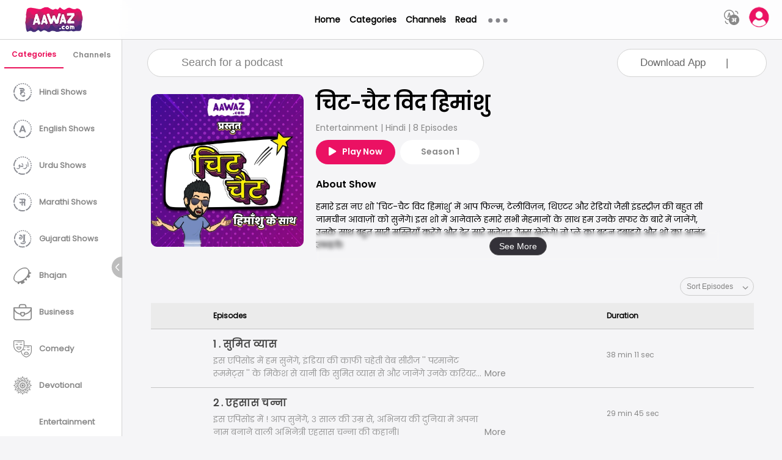

--- FILE ---
content_type: text/html; charset=utf-8
request_url: https://www.aawaz.com/show/chit-chat-with-himanshu
body_size: 18805
content:
<!DOCTYPE html><html><head><link rel="preload" as="image" imageSrcSet="/_next/image?url=%2F_next%2Fstatic%2Fmedia%2Flogo.248ec151.png&amp;w=256&amp;q=75 1x, /_next/image?url=%2F_next%2Fstatic%2Fmedia%2Flogo.248ec151.png&amp;w=640&amp;q=75 2x"/><link rel="preload" as="image" imageSrcSet="/_next/static/media/ic_nav_search.751b1cc8.svg 1x, /_next/static/media/ic_nav_search.751b1cc8.svg 2x"/><link rel="preload" as="image" imageSrcSet="/_next/image?url=%2F_next%2Fstatic%2Fmedia%2Fuser.adc452c9.png&amp;w=32&amp;q=75 1x, /_next/image?url=%2F_next%2Fstatic%2Fmedia%2Fuser.adc452c9.png&amp;w=64&amp;q=75 2x"/><link rel="preload" as="image" imageSrcSet="/_next/image?url=%2F_next%2Fstatic%2Fmedia%2Flogo.248ec151.png&amp;w=640&amp;q=75 640w, /_next/image?url=%2F_next%2Fstatic%2Fmedia%2Flogo.248ec151.png&amp;w=750&amp;q=75 750w, /_next/image?url=%2F_next%2Fstatic%2Fmedia%2Flogo.248ec151.png&amp;w=828&amp;q=75 828w, /_next/image?url=%2F_next%2Fstatic%2Fmedia%2Flogo.248ec151.png&amp;w=1080&amp;q=75 1080w, /_next/image?url=%2F_next%2Fstatic%2Fmedia%2Flogo.248ec151.png&amp;w=1200&amp;q=75 1200w, /_next/image?url=%2F_next%2Fstatic%2Fmedia%2Flogo.248ec151.png&amp;w=1920&amp;q=75 1920w, /_next/image?url=%2F_next%2Fstatic%2Fmedia%2Flogo.248ec151.png&amp;w=2048&amp;q=75 2048w, /_next/image?url=%2F_next%2Fstatic%2Fmedia%2Flogo.248ec151.png&amp;w=3840&amp;q=75 3840w" imageSizes="100vw"/><link rel="preload" as="image" imageSrcSet="/_next/static/media/language-icon.ab247a6e.svg 1x, /_next/static/media/language-icon.ab247a6e.svg 2x"/><link rel="preload" as="image" imageSrcSet="/_next/image?url=%2F_next%2Fstatic%2Fmedia%2Fuser.adc452c9.png&amp;w=48&amp;q=75 1x, /_next/image?url=%2F_next%2Fstatic%2Fmedia%2Fuser.adc452c9.png&amp;w=96&amp;q=75 2x"/><meta name="viewport" content="width=device-width, initial-scale=1.0, maximum-scale=2.0"/><link rel="icon" type="image/x-icon" href="/favicon.ico"/><meta name="mobile-web-app-capable" content="yes"/><meta name="apple-mobile-web-app-capable" content="yes"/><meta property="og:url" content="https://www.aawaz.com/"/><meta property="title" content="aawaz.com - Audio, Podcast, Stories in Hindi, English, Urdu, Marathi &amp; Gujarati"/><meta property="image" content="https://agrahyah.com/assets/img/aawaz-playstore.jpg"/><meta property="og:site_name" content="aawaz.com - Audio, Podcast, Stories in Hindi, English, Urdu, Marathi &amp; Gujarati"/><meta property="article:publisher" content="https://www.facebook.com/AawazDotCom/"/><meta property="article:published_time" content="2019-04-13T15:32:22+05:30"/><meta property="article:modified_time" content="2020-07-08T11:00:37+05:30"/><meta property="og:updated_time" content="2020-07-08T11:00:37+05:30"/><meta name="twitter:card" content="summary_large_image"/><meta name="twitter:site" content="@AawazDotCom"/><meta charSet="utf-8"/><title>चिट-चैट विद हिमांशु | Podcasts and Audio Stories on Aawaz.com - Podcasts and Audio Stories on Aawaz.com</title><link rel="icon" type="image/x-icon" href="/favicon.ico"/><link rel="canonical" href="https://www.aawaz.com/show/chit-chat-with-himanshu"/><meta property="title" content="चिट-चैट विद हिमांशु | Podcasts and Audio Stories on Aawaz.com"/><meta property="image" content="https://storage.googleapis.com/prod-aawz2-bckt/optimised/show/shw_featured_image_4c9357.jpg"/><meta name="description" content="हमारे इस नए शो &#x27;चिट-चैट विद हिमांशु&#x27; में आप फिल्म, टेलीविज़न, थिएटर और रेडियो जैसी इंडस्ट्रीज़ की बहुत सी नामचीन आवाज़ों को सुनेंगे। इस शो में आनेवाले हमारे सभी मेहमानों के साथ हम उनके सफर के बारे में जानेंगे, उनके साथ बहुत सारी मस्तियाँ करेंगे और ढेर सारे मज़ेदार गेम्स खेलेंगे। तो प्ले का बटन दबाइये और शो का आनंद उठाइये।"/><meta name="og:title" content="चिट-चैट विद हिमांशु | Podcasts and Audio Stories on Aawaz.com"/><meta name="og:url" content="www.aawaz.com"/><meta name="og:description" content="हमारे इस नए शो &#x27;चिट-चैट विद हिमांशु&#x27; में आप फिल्म, टेलीविज़न, थिएटर और रेडियो जैसी इंडस्ट्रीज़ की बहुत सी नामचीन आवाज़ों को सुनेंगे। इस शो में आनेवाले हमारे सभी मेहमानों के साथ हम उनके सफर के बारे में जानेंगे, उनके साथ बहुत सारी मस्तियाँ करेंगे और ढेर सारे मज़ेदार गेम्स खेलेंगे। तो प्ले का बटन दबाइये और शो का आनंद उठाइये।"/><meta name="og:image" content="https://storage.googleapis.com/prod-aawz2-bckt/optimised/show/shw_featured_image_4c9357.jpg"/><meta name="twitter:title" content="चिट-चैट विद हिमांशु | Podcasts and Audio Stories on Aawaz.com"/><meta name="twitter:description" content="हमारे इस नए शो &#x27;चिट-चैट विद हिमांशु&#x27; में आप फिल्म, टेलीविज़न, थिएटर और रेडियो जैसी इंडस्ट्रीज़ की बहुत सी नामचीन आवाज़ों को सुनेंगे। इस शो में आनेवाले हमारे सभी मेहमानों के साथ हम उनके सफर के बारे में जानेंगे, उनके साथ बहुत सारी मस्तियाँ करेंगे और ढेर सारे मज़ेदार गेम्स खेलेंगे। तो प्ले का बटन दबाइये और शो का आनंद उठाइये।"/><meta name="twitter:image" content="https://storage.googleapis.com/prod-aawz2-bckt/optimised/show/shw_banner_image_4c9357.jpg"/><meta name="next-head-count" content="34"/><link rel="preload" href="/_next/static/css/bb394f082aa5fd40.css" as="style"/><link rel="stylesheet" href="/_next/static/css/bb394f082aa5fd40.css" data-n-g=""/><link rel="preload" href="/_next/static/css/855dbb69fb312d4c.css" as="style"/><link rel="stylesheet" href="/_next/static/css/855dbb69fb312d4c.css" data-n-p=""/><link rel="preload" href="/_next/static/css/2f094c4425e0c4b5.css" as="style"/><link rel="stylesheet" href="/_next/static/css/2f094c4425e0c4b5.css"/><link rel="preload" href="/_next/static/css/25c88081d1d2973d.css" as="style"/><link rel="stylesheet" href="/_next/static/css/25c88081d1d2973d.css"/><link rel="preload" href="/_next/static/css/dc127666216cfe88.css" as="style"/><link rel="stylesheet" href="/_next/static/css/dc127666216cfe88.css"/><link rel="preload" href="/_next/static/css/5ffbf6a5dcd971be.css" as="style"/><link rel="stylesheet" href="/_next/static/css/5ffbf6a5dcd971be.css"/><link rel="preload" href="/_next/static/css/6a6da2cfe135e63a.css" as="style"/><link rel="stylesheet" href="/_next/static/css/6a6da2cfe135e63a.css"/><link rel="preload" href="/_next/static/css/654cfe667eeb3ada.css" as="style"/><link rel="stylesheet" href="/_next/static/css/654cfe667eeb3ada.css"/><link rel="preload" href="/_next/static/css/bfd13b64f3fcc595.css" as="style"/><link rel="stylesheet" href="/_next/static/css/bfd13b64f3fcc595.css"/><noscript data-n-css=""></noscript><script defer="" nomodule="" src="/_next/static/chunks/polyfills-0d1b80a048d4787e.js"></script><script defer="" src="/_next/static/chunks/2055.360f4abc42d09d7d.js"></script><script defer="" src="/_next/static/chunks/2716.2e33f7c5861b987d.js"></script><script defer="" src="/_next/static/chunks/4337.4e71a2d192be8162.js"></script><script defer="" src="/_next/static/chunks/9333.bd9a0651ec69ddc3.js"></script><script defer="" src="/_next/static/chunks/3059.8142b20feaea6823.js"></script><script defer="" src="/_next/static/chunks/14bbd430.90655fb26294b377.js"></script><script defer="" src="/_next/static/chunks/1902.8ac3c3418e75d07b.js"></script><script defer="" src="/_next/static/chunks/2978.8281baeaca3452a8.js"></script><script defer="" src="/_next/static/chunks/8290.99a5347dd5254b42.js"></script><script defer="" src="/_next/static/chunks/1669.0a162b1d6bab3577.js"></script><script defer="" src="/_next/static/chunks/3799.70b373c35fc8bc98.js"></script><script defer="" src="/_next/static/chunks/8786.2b2fd6684d762327.js"></script><script defer="" src="/_next/static/chunks/604.8671b2dd33d40266.js"></script><script defer="" src="/_next/static/chunks/5771.7c1db5db9f3f976a.js"></script><script defer="" src="/_next/static/chunks/cb1608f2-9be6fa2a0e830eb1.js"></script><script defer="" src="/_next/static/chunks/393.c6285a49160f19bf.js"></script><script defer="" src="/_next/static/chunks/2863.b9a60998c5002515.js"></script><script defer="" src="/_next/static/chunks/8487.f4aa662826b3009f.js"></script><script defer="" src="/_next/static/chunks/8261.4d6f5db614df2993.js"></script><script defer="" src="/_next/static/chunks/2874.2faa211e717ff18f.js"></script><script defer="" src="/_next/static/chunks/7988.8beb4e15e27b8fa6.js"></script><script src="/_next/static/chunks/webpack-4d3a44044532fe2a.js" defer=""></script><script src="/_next/static/chunks/framework-4ed89e9640adfb9e.js" defer=""></script><script src="/_next/static/chunks/main-5f49f5400f3e90e8.js" defer=""></script><script src="/_next/static/chunks/pages/_app-067c589597ba1e9d.js" defer=""></script><script src="/_next/static/chunks/75fc9c18-5a55cb0f13134a2c.js" defer=""></script><script src="/_next/static/chunks/5675-cb1886974574580a.js" defer=""></script><script src="/_next/static/chunks/9669-70191e8e55b7760a.js" defer=""></script><script src="/_next/static/chunks/2920-9c0eec78d50a8048.js" defer=""></script><script src="/_next/static/chunks/542-1b9ff2b27dd5bf07.js" defer=""></script><script src="/_next/static/chunks/5652-ab9643c9a4bce2d3.js" defer=""></script><script src="/_next/static/chunks/4389-9fb654a4ca1e17f6.js" defer=""></script><script src="/_next/static/chunks/pages/show/%5Bid%5D-af53a63b4b60b3c7.js" defer=""></script><script src="/_next/static/GXl6NOM7sg883Ard01VlL/_buildManifest.js" defer=""></script><script src="/_next/static/GXl6NOM7sg883Ard01VlL/_ssgManifest.js" defer=""></script><style id="__jsx-964821577">body {background: #f5f5f7;}
                </style></head><body><div id="__next"><div class="MobileHeader_MobileHeaderContainer__dLT56" style="background-color:hsla(0, 0%, 100%, 0.8)"><div style="width:90px"><a href="/"><span style="box-sizing:border-box;display:inline-block;overflow:hidden;width:initial;height:initial;background:none;opacity:1;border:0;margin:0;padding:0;position:relative;max-width:100%"><span style="box-sizing:border-box;display:block;width:initial;height:initial;background:none;opacity:1;border:0;margin:0;padding:0;max-width:100%"><img style="display:block;max-width:100%;width:initial;height:initial;background:none;opacity:1;border:0;margin:0;padding:0" alt="" aria-hidden="true" src="data:image/svg+xml,%3csvg%20xmlns=%27http://www.w3.org/2000/svg%27%20version=%271.1%27%20width=%27250%27%20height=%27105%27/%3e"/></span><img alt="Logo" srcSet="/_next/image?url=%2F_next%2Fstatic%2Fmedia%2Flogo.248ec151.png&amp;w=256&amp;q=75 1x, /_next/image?url=%2F_next%2Fstatic%2Fmedia%2Flogo.248ec151.png&amp;w=640&amp;q=75 2x" src="/_next/image?url=%2F_next%2Fstatic%2Fmedia%2Flogo.248ec151.png&amp;w=640&amp;q=75" decoding="async" data-nimg="intrinsic" style="position:absolute;top:0;left:0;bottom:0;right:0;box-sizing:border-box;padding:0;border:none;margin:auto;display:block;width:0;height:0;min-width:100%;max-width:100%;min-height:100%;max-height:100%"/></span></a></div><nav><ul class="MobileHeader_MobileNav__KERqv"><li><span style="box-sizing:border-box;display:inline-block;overflow:hidden;width:initial;height:initial;background:none;opacity:1;border:0;margin:0;padding:0;position:relative;max-width:100%"><span style="box-sizing:border-box;display:block;width:initial;height:initial;background:none;opacity:1;border:0;margin:0;padding:0;max-width:100%"><img style="display:block;max-width:100%;width:initial;height:initial;background:none;opacity:1;border:0;margin:0;padding:0" alt="" aria-hidden="true" src="data:image/svg+xml,%3csvg%20xmlns=%27http://www.w3.org/2000/svg%27%20version=%271.1%27%20width=%2730%27%20height=%2730%27/%3e"/></span><img alt="Dark" srcSet="/_next/static/media/ic_nav_search.751b1cc8.svg 1x, /_next/static/media/ic_nav_search.751b1cc8.svg 2x" src="/_next/static/media/ic_nav_search.751b1cc8.svg" decoding="async" data-nimg="intrinsic" style="cursor:pointer;position:absolute;top:0;left:0;bottom:0;right:0;box-sizing:border-box;padding:0;border:none;margin:auto;display:block;width:0;height:0;min-width:100%;max-width:100%;min-height:100%;max-height:100%"/></span></li><li><span style="box-sizing:border-box;display:inline-block;overflow:hidden;width:initial;height:initial;background:none;opacity:1;border:0;margin:0;padding:0;position:relative;max-width:100%"><span style="box-sizing:border-box;display:block;width:initial;height:initial;background:none;opacity:1;border:0;margin:0;padding:0;max-width:100%"><img style="display:block;max-width:100%;width:initial;height:initial;background:none;opacity:1;border:0;margin:0;padding:0" alt="" aria-hidden="true" src="data:image/svg+xml,%3csvg%20xmlns=%27http://www.w3.org/2000/svg%27%20version=%271.1%27%20width=%2730%27%20height=%2730%27/%3e"/></span><img alt="Dark" srcSet="/_next/static/media/language-icon.ab247a6e.svg 1x, /_next/static/media/language-icon.ab247a6e.svg 2x" src="/_next/static/media/language-icon.ab247a6e.svg" decoding="async" data-nimg="intrinsic" style="cursor:pointer;position:absolute;top:0;left:0;bottom:0;right:0;box-sizing:border-box;padding:0;border:none;margin:auto;display:block;width:0;height:0;min-width:100%;max-width:100%;min-height:100%;max-height:100%"/></span></li><li><span style="box-sizing:border-box;display:inline-block;overflow:hidden;width:initial;height:initial;background:none;opacity:1;border:0;margin:0;padding:0;position:relative;max-width:100%"><span style="box-sizing:border-box;display:block;width:initial;height:initial;background:none;opacity:1;border:0;margin:0;padding:0;max-width:100%"><img style="display:block;max-width:100%;width:initial;height:initial;background:none;opacity:1;border:0;margin:0;padding:0" alt="" aria-hidden="true" src="data:image/svg+xml,%3csvg%20xmlns=%27http://www.w3.org/2000/svg%27%20version=%271.1%27%20width=%2730%27%20height=%2730%27/%3e"/></span><img alt="Dark" srcSet="/_next/image?url=%2F_next%2Fstatic%2Fmedia%2Fuser.adc452c9.png&amp;w=32&amp;q=75 1x, /_next/image?url=%2F_next%2Fstatic%2Fmedia%2Fuser.adc452c9.png&amp;w=64&amp;q=75 2x" src="/_next/image?url=%2F_next%2Fstatic%2Fmedia%2Fuser.adc452c9.png&amp;w=64&amp;q=75" decoding="async" data-nimg="intrinsic" style="cursor:pointer;position:absolute;top:0;left:0;bottom:0;right:0;box-sizing:border-box;padding:0;border:none;margin:auto;display:block;width:0;height:0;min-width:100%;max-width:100%;min-height:100%;max-height:100%"/></span></li></ul></nav></div><header class="main-header_headerContainer__wByp5" style="background-color:hsla(0, 0%, 100%, 0.8)"><div style="position:relative;width:155px;height:48px"><a href="/"><span style="box-sizing:border-box;display:block;overflow:hidden;width:initial;height:initial;background:none;opacity:1;border:0;margin:0;padding:0;position:absolute;top:0;left:0;bottom:0;right:0"><img alt="Logo" sizes="100vw" srcSet="/_next/image?url=%2F_next%2Fstatic%2Fmedia%2Flogo.248ec151.png&amp;w=640&amp;q=75 640w, /_next/image?url=%2F_next%2Fstatic%2Fmedia%2Flogo.248ec151.png&amp;w=750&amp;q=75 750w, /_next/image?url=%2F_next%2Fstatic%2Fmedia%2Flogo.248ec151.png&amp;w=828&amp;q=75 828w, /_next/image?url=%2F_next%2Fstatic%2Fmedia%2Flogo.248ec151.png&amp;w=1080&amp;q=75 1080w, /_next/image?url=%2F_next%2Fstatic%2Fmedia%2Flogo.248ec151.png&amp;w=1200&amp;q=75 1200w, /_next/image?url=%2F_next%2Fstatic%2Fmedia%2Flogo.248ec151.png&amp;w=1920&amp;q=75 1920w, /_next/image?url=%2F_next%2Fstatic%2Fmedia%2Flogo.248ec151.png&amp;w=2048&amp;q=75 2048w, /_next/image?url=%2F_next%2Fstatic%2Fmedia%2Flogo.248ec151.png&amp;w=3840&amp;q=75 3840w" src="/_next/image?url=%2F_next%2Fstatic%2Fmedia%2Flogo.248ec151.png&amp;w=3840&amp;q=75" decoding="async" data-nimg="fill" style="position:absolute;top:0;left:0;bottom:0;right:0;box-sizing:border-box;padding:0;border:none;margin:auto;display:block;width:0;height:0;min-width:100%;max-width:100%;min-height:100%;max-height:100%;object-fit:contain"/></span></a></div><nav class="main-header_Middle__F7Gvi"><ul><li style="color:black"><a href="/">Home</a></li><li style="color:black"><a href="/categories">Categories</a></li><li style="color:black"><a href="/channels">Channels</a></li><li style="color:black"><a href="/read">Read</a></li><li><span class="main-header_dropdownHeaderMoreContainer__Pv0VT" tabindex="-1"><span style="box-sizing:border-box;display:inline-block;overflow:hidden;width:initial;height:initial;background:none;opacity:1;border:0;margin:0;padding:0;position:relative;max-width:100%"><span style="box-sizing:border-box;display:block;width:initial;height:initial;background:none;opacity:1;border:0;margin:0;padding:0;max-width:100%"><img style="display:block;max-width:100%;width:initial;height:initial;background:none;opacity:1;border:0;margin:0;padding:0" alt="" aria-hidden="true" src="data:image/svg+xml,%3csvg%20xmlns=%27http://www.w3.org/2000/svg%27%20version=%271.1%27%20width=%2740%27%20height=%277%27/%3e"/></span><img alt="more" src="[data-uri]" decoding="async" data-nimg="intrinsic" class="info-icon" style="position:absolute;top:0;left:0;bottom:0;right:0;box-sizing:border-box;padding:0;border:none;margin:auto;display:block;width:0;height:0;min-width:100%;max-width:100%;min-height:100%;max-height:100%"/><noscript><img alt="more" srcSet="/_next/static/media/more-nav.750d2caf.svg 1x, /_next/static/media/more-nav.750d2caf.svg 2x" src="/_next/static/media/more-nav.750d2caf.svg" decoding="async" data-nimg="intrinsic" style="position:absolute;top:0;left:0;bottom:0;right:0;box-sizing:border-box;padding:0;border:none;margin:auto;display:block;width:0;height:0;min-width:100%;max-width:100%;min-height:100%;max-height:100%" class="info-icon" loading="lazy"/></noscript></span><div class="main-header_dropdownHeaderMore__kg73U"><a href="/contact">Contact</a><a href="/about-us">About</a><a href="/award">Award</a><a href="/media">Media</a></div></span></li></ul></nav><nav class="main-header_End__QRyOy"><ul><li title="select Language"><span style="box-sizing:border-box;display:inline-block;overflow:hidden;width:initial;height:initial;background:none;opacity:1;border:0;margin:0;padding:0;position:relative;max-width:100%"><span style="box-sizing:border-box;display:block;width:initial;height:initial;background:none;opacity:1;border:0;margin:0;padding:0;max-width:100%"><img style="display:block;max-width:100%;width:initial;height:initial;background:none;opacity:1;border:0;margin:0;padding:0" alt="" aria-hidden="true" src="data:image/svg+xml,%3csvg%20xmlns=%27http://www.w3.org/2000/svg%27%20version=%271.1%27%20width=%2725%27%20height=%2725%27/%3e"/></span><img alt="Dark" srcSet="/_next/static/media/language-icon.ab247a6e.svg 1x, /_next/static/media/language-icon.ab247a6e.svg 2x" src="/_next/static/media/language-icon.ab247a6e.svg" decoding="async" data-nimg="intrinsic" style="cursor:pointer;position:absolute;top:0;left:0;bottom:0;right:0;box-sizing:border-box;padding:0;border:none;margin:auto;display:block;width:0;height:0;min-width:100%;max-width:100%;min-height:100%;max-height:100%"/></span></li><li class="main-header_Usersection__rm4L2"><span style="box-sizing:border-box;display:inline-block;overflow:hidden;width:initial;height:initial;background:none;opacity:1;border:0;margin:0;padding:0;position:relative;max-width:100%"><span style="box-sizing:border-box;display:block;width:initial;height:initial;background:none;opacity:1;border:0;margin:0;padding:0;max-width:100%"><img style="display:block;max-width:100%;width:initial;height:initial;background:none;opacity:1;border:0;margin:0;padding:0" alt="" aria-hidden="true" src="data:image/svg+xml,%3csvg%20xmlns=%27http://www.w3.org/2000/svg%27%20version=%271.1%27%20width=%2735%27%20height=%2735%27/%3e"/></span><img alt="Dark" title="Login" srcSet="/_next/image?url=%2F_next%2Fstatic%2Fmedia%2Fuser.adc452c9.png&amp;w=48&amp;q=75 1x, /_next/image?url=%2F_next%2Fstatic%2Fmedia%2Fuser.adc452c9.png&amp;w=96&amp;q=75 2x" src="/_next/image?url=%2F_next%2Fstatic%2Fmedia%2Fuser.adc452c9.png&amp;w=96&amp;q=75" decoding="async" data-nimg="intrinsic" style="cursor:pointer;position:absolute;top:0;left:0;bottom:0;right:0;box-sizing:border-box;padding:0;border:none;margin:auto;display:block;width:0;height:0;min-width:100%;max-width:100%;min-height:100%;max-height:100%"/></span></li></ul></nav></header><div class="Toastify"></div><div class="Layout_MainContantContainer__a9onD" style="background-color:#f5f5f7"><div style="position:sticky;top:0;align-self:flex-start;background-color:#fff" class="Layout_Sidebarwarp__JQGbi"><nav class="sidebar"><header class="Header"><ul class="HeaderMenu"><li class="navLink"><span class="TabText" style="background-color:transparent;border-bottom:2px solid #ea115a;color:#ea115a;display:flex;cursor:pointer">Categories</span></li><li class="nav-link"><span class="TabText" style="border-bottom:none;color:#888;display:flex;cursor:pointer">Channels</span></li></ul><i class="toggle"><span style="box-sizing:border-box;display:inline-block;overflow:hidden;width:initial;height:initial;background:none;opacity:1;border:0;margin:0;padding:0;position:relative;max-width:100%"><span style="box-sizing:border-box;display:block;width:initial;height:initial;background:none;opacity:1;border:0;margin:0;padding:0;max-width:100%"><img style="display:block;max-width:100%;width:initial;height:initial;background:none;opacity:1;border:0;margin:0;padding:0" alt="" aria-hidden="true" src="data:image/svg+xml,%3csvg%20xmlns=%27http://www.w3.org/2000/svg%27%20version=%271.1%27%20width=%2740%27%20height=%2740%27/%3e"/></span><img alt="mic" src="[data-uri]" decoding="async" data-nimg="intrinsic" style="position:absolute;top:0;left:0;bottom:0;right:0;box-sizing:border-box;padding:0;border:none;margin:auto;display:block;width:0;height:0;min-width:100%;max-width:100%;min-height:100%;max-height:100%"/><noscript><img alt="mic" srcSet="/_next/static/media/close-arrow.083f3431.svg 1x, /_next/static/media/close-arrow.083f3431.svg 2x" src="/_next/static/media/close-arrow.083f3431.svg" decoding="async" data-nimg="intrinsic" style="position:absolute;top:0;left:0;bottom:0;right:0;box-sizing:border-box;padding:0;border:none;margin:auto;display:block;width:0;height:0;min-width:100%;max-width:100%;min-height:100%;max-height:100%" loading="lazy"/></noscript></span></i></header><div class="menuBar"><div class="menu"><ul class="menuLinks" style="display:none"><div><div class="category-grid2"><svg aria-labelledby="cdgpf0j-aria" role="img" width="100%" height="80"><title id="cdgpf0j-aria">Loading...</title><rect role="presentation" x="0" y="0" width="100%" height="100%" clip-path="url(#cdgpf0j-diff)" style="fill:url(#cdgpf0j-animated-diff)"></rect><defs><clipPath id="cdgpf0j-diff"><circle cx="25" cy="35" r="25"></circle><rect x="60" y="27" rx="5" ry="5" width="50%" height="14"></rect></clipPath><linearGradient id="cdgpf0j-animated-diff"><stop offset="0%" stop-color="#808080" stop-opacity="0.1"><animate attributeName="offset" values="-2; -2; 1" keyTimes="0; 0.25; 1" dur="1s" repeatCount="indefinite"></animate></stop><stop offset="50%" stop-color="#eee" stop-opacity="0.3"><animate attributeName="offset" values="-1; -1; 2" keyTimes="0; 0.25; 1" dur="1s" repeatCount="indefinite"></animate></stop><stop offset="100%" stop-color="#808080" stop-opacity="0.1"><animate attributeName="offset" values="0; 0; 3" keyTimes="0; 0.25; 1" dur="1s" repeatCount="indefinite"></animate></stop></linearGradient></defs></svg><svg aria-labelledby="ecrkfjg-aria" role="img" width="100%" height="80"><title id="ecrkfjg-aria">Loading...</title><rect role="presentation" x="0" y="0" width="100%" height="100%" clip-path="url(#ecrkfjg-diff)" style="fill:url(#ecrkfjg-animated-diff)"></rect><defs><clipPath id="ecrkfjg-diff"><circle cx="25" cy="35" r="25"></circle><rect x="60" y="27" rx="5" ry="5" width="50%" height="14"></rect></clipPath><linearGradient id="ecrkfjg-animated-diff"><stop offset="0%" stop-color="#808080" stop-opacity="0.1"><animate attributeName="offset" values="-2; -2; 1" keyTimes="0; 0.25; 1" dur="1s" repeatCount="indefinite"></animate></stop><stop offset="50%" stop-color="#eee" stop-opacity="0.3"><animate attributeName="offset" values="-1; -1; 2" keyTimes="0; 0.25; 1" dur="1s" repeatCount="indefinite"></animate></stop><stop offset="100%" stop-color="#808080" stop-opacity="0.1"><animate attributeName="offset" values="0; 0; 3" keyTimes="0; 0.25; 1" dur="1s" repeatCount="indefinite"></animate></stop></linearGradient></defs></svg><svg aria-labelledby="ge8yri6-aria" role="img" width="100%" height="80"><title id="ge8yri6-aria">Loading...</title><rect role="presentation" x="0" y="0" width="100%" height="100%" clip-path="url(#ge8yri6-diff)" style="fill:url(#ge8yri6-animated-diff)"></rect><defs><clipPath id="ge8yri6-diff"><circle cx="25" cy="35" r="25"></circle><rect x="60" y="27" rx="5" ry="5" width="50%" height="14"></rect></clipPath><linearGradient id="ge8yri6-animated-diff"><stop offset="0%" stop-color="#808080" stop-opacity="0.1"><animate attributeName="offset" values="-2; -2; 1" keyTimes="0; 0.25; 1" dur="1s" repeatCount="indefinite"></animate></stop><stop offset="50%" stop-color="#eee" stop-opacity="0.3"><animate attributeName="offset" values="-1; -1; 2" keyTimes="0; 0.25; 1" dur="1s" repeatCount="indefinite"></animate></stop><stop offset="100%" stop-color="#808080" stop-opacity="0.1"><animate attributeName="offset" values="0; 0; 3" keyTimes="0; 0.25; 1" dur="1s" repeatCount="indefinite"></animate></stop></linearGradient></defs></svg><svg aria-labelledby="a8inzol-aria" role="img" width="100%" height="80"><title id="a8inzol-aria">Loading...</title><rect role="presentation" x="0" y="0" width="100%" height="100%" clip-path="url(#a8inzol-diff)" style="fill:url(#a8inzol-animated-diff)"></rect><defs><clipPath id="a8inzol-diff"><circle cx="25" cy="35" r="25"></circle><rect x="60" y="27" rx="5" ry="5" width="50%" height="14"></rect></clipPath><linearGradient id="a8inzol-animated-diff"><stop offset="0%" stop-color="#808080" stop-opacity="0.1"><animate attributeName="offset" values="-2; -2; 1" keyTimes="0; 0.25; 1" dur="1s" repeatCount="indefinite"></animate></stop><stop offset="50%" stop-color="#eee" stop-opacity="0.3"><animate attributeName="offset" values="-1; -1; 2" keyTimes="0; 0.25; 1" dur="1s" repeatCount="indefinite"></animate></stop><stop offset="100%" stop-color="#808080" stop-opacity="0.1"><animate attributeName="offset" values="0; 0; 3" keyTimes="0; 0.25; 1" dur="1s" repeatCount="indefinite"></animate></stop></linearGradient></defs></svg><svg aria-labelledby="r00qy7c-aria" role="img" width="100%" height="80"><title id="r00qy7c-aria">Loading...</title><rect role="presentation" x="0" y="0" width="100%" height="100%" clip-path="url(#r00qy7c-diff)" style="fill:url(#r00qy7c-animated-diff)"></rect><defs><clipPath id="r00qy7c-diff"><circle cx="25" cy="35" r="25"></circle><rect x="60" y="27" rx="5" ry="5" width="50%" height="14"></rect></clipPath><linearGradient id="r00qy7c-animated-diff"><stop offset="0%" stop-color="#808080" stop-opacity="0.1"><animate attributeName="offset" values="-2; -2; 1" keyTimes="0; 0.25; 1" dur="1s" repeatCount="indefinite"></animate></stop><stop offset="50%" stop-color="#eee" stop-opacity="0.3"><animate attributeName="offset" values="-1; -1; 2" keyTimes="0; 0.25; 1" dur="1s" repeatCount="indefinite"></animate></stop><stop offset="100%" stop-color="#808080" stop-opacity="0.1"><animate attributeName="offset" values="0; 0; 3" keyTimes="0; 0.25; 1" dur="1s" repeatCount="indefinite"></animate></stop></linearGradient></defs></svg><svg aria-labelledby="7g3k7t-aria" role="img" width="100%" height="80"><title id="7g3k7t-aria">Loading...</title><rect role="presentation" x="0" y="0" width="100%" height="100%" clip-path="url(#7g3k7t-diff)" style="fill:url(#7g3k7t-animated-diff)"></rect><defs><clipPath id="7g3k7t-diff"><circle cx="25" cy="35" r="25"></circle><rect x="60" y="27" rx="5" ry="5" width="50%" height="14"></rect></clipPath><linearGradient id="7g3k7t-animated-diff"><stop offset="0%" stop-color="#808080" stop-opacity="0.1"><animate attributeName="offset" values="-2; -2; 1" keyTimes="0; 0.25; 1" dur="1s" repeatCount="indefinite"></animate></stop><stop offset="50%" stop-color="#eee" stop-opacity="0.3"><animate attributeName="offset" values="-1; -1; 2" keyTimes="0; 0.25; 1" dur="1s" repeatCount="indefinite"></animate></stop><stop offset="100%" stop-color="#808080" stop-opacity="0.1"><animate attributeName="offset" values="0; 0; 3" keyTimes="0; 0.25; 1" dur="1s" repeatCount="indefinite"></animate></stop></linearGradient></defs></svg><svg aria-labelledby="7f3n0ga-aria" role="img" width="100%" height="80"><title id="7f3n0ga-aria">Loading...</title><rect role="presentation" x="0" y="0" width="100%" height="100%" clip-path="url(#7f3n0ga-diff)" style="fill:url(#7f3n0ga-animated-diff)"></rect><defs><clipPath id="7f3n0ga-diff"><circle cx="25" cy="35" r="25"></circle><rect x="60" y="27" rx="5" ry="5" width="50%" height="14"></rect></clipPath><linearGradient id="7f3n0ga-animated-diff"><stop offset="0%" stop-color="#808080" stop-opacity="0.1"><animate attributeName="offset" values="-2; -2; 1" keyTimes="0; 0.25; 1" dur="1s" repeatCount="indefinite"></animate></stop><stop offset="50%" stop-color="#eee" stop-opacity="0.3"><animate attributeName="offset" values="-1; -1; 2" keyTimes="0; 0.25; 1" dur="1s" repeatCount="indefinite"></animate></stop><stop offset="100%" stop-color="#808080" stop-opacity="0.1"><animate attributeName="offset" values="0; 0; 3" keyTimes="0; 0.25; 1" dur="1s" repeatCount="indefinite"></animate></stop></linearGradient></defs></svg><svg aria-labelledby="1r2dwtq-aria" role="img" width="100%" height="80"><title id="1r2dwtq-aria">Loading...</title><rect role="presentation" x="0" y="0" width="100%" height="100%" clip-path="url(#1r2dwtq-diff)" style="fill:url(#1r2dwtq-animated-diff)"></rect><defs><clipPath id="1r2dwtq-diff"><circle cx="25" cy="35" r="25"></circle><rect x="60" y="27" rx="5" ry="5" width="50%" height="14"></rect></clipPath><linearGradient id="1r2dwtq-animated-diff"><stop offset="0%" stop-color="#808080" stop-opacity="0.1"><animate attributeName="offset" values="-2; -2; 1" keyTimes="0; 0.25; 1" dur="1s" repeatCount="indefinite"></animate></stop><stop offset="50%" stop-color="#eee" stop-opacity="0.3"><animate attributeName="offset" values="-1; -1; 2" keyTimes="0; 0.25; 1" dur="1s" repeatCount="indefinite"></animate></stop><stop offset="100%" stop-color="#808080" stop-opacity="0.1"><animate attributeName="offset" values="0; 0; 3" keyTimes="0; 0.25; 1" dur="1s" repeatCount="indefinite"></animate></stop></linearGradient></defs></svg><svg aria-labelledby="ze0lvs-aria" role="img" width="100%" height="80"><title id="ze0lvs-aria">Loading...</title><rect role="presentation" x="0" y="0" width="100%" height="100%" clip-path="url(#ze0lvs-diff)" style="fill:url(#ze0lvs-animated-diff)"></rect><defs><clipPath id="ze0lvs-diff"><circle cx="25" cy="35" r="25"></circle><rect x="60" y="27" rx="5" ry="5" width="50%" height="14"></rect></clipPath><linearGradient id="ze0lvs-animated-diff"><stop offset="0%" stop-color="#808080" stop-opacity="0.1"><animate attributeName="offset" values="-2; -2; 1" keyTimes="0; 0.25; 1" dur="1s" repeatCount="indefinite"></animate></stop><stop offset="50%" stop-color="#eee" stop-opacity="0.3"><animate attributeName="offset" values="-1; -1; 2" keyTimes="0; 0.25; 1" dur="1s" repeatCount="indefinite"></animate></stop><stop offset="100%" stop-color="#808080" stop-opacity="0.1"><animate attributeName="offset" values="0; 0; 3" keyTimes="0; 0.25; 1" dur="1s" repeatCount="indefinite"></animate></stop></linearGradient></defs></svg></div></div></ul><ul class="menuLinks" style="display:block"><div><div class="category-grid2"><svg aria-labelledby="z9qae2a-aria" role="img" width="100%" height="80"><title id="z9qae2a-aria">Loading...</title><rect role="presentation" x="0" y="0" width="100%" height="100%" clip-path="url(#z9qae2a-diff)" style="fill:url(#z9qae2a-animated-diff)"></rect><defs><clipPath id="z9qae2a-diff"><circle cx="25" cy="35" r="25"></circle><rect x="60" y="27" rx="5" ry="5" width="50%" height="14"></rect></clipPath><linearGradient id="z9qae2a-animated-diff"><stop offset="0%" stop-color="#808080" stop-opacity="0.1"><animate attributeName="offset" values="-2; -2; 1" keyTimes="0; 0.25; 1" dur="1s" repeatCount="indefinite"></animate></stop><stop offset="50%" stop-color="#eee" stop-opacity="0.3"><animate attributeName="offset" values="-1; -1; 2" keyTimes="0; 0.25; 1" dur="1s" repeatCount="indefinite"></animate></stop><stop offset="100%" stop-color="#808080" stop-opacity="0.1"><animate attributeName="offset" values="0; 0; 3" keyTimes="0; 0.25; 1" dur="1s" repeatCount="indefinite"></animate></stop></linearGradient></defs></svg><svg aria-labelledby="38bbaem-aria" role="img" width="100%" height="80"><title id="38bbaem-aria">Loading...</title><rect role="presentation" x="0" y="0" width="100%" height="100%" clip-path="url(#38bbaem-diff)" style="fill:url(#38bbaem-animated-diff)"></rect><defs><clipPath id="38bbaem-diff"><circle cx="25" cy="35" r="25"></circle><rect x="60" y="27" rx="5" ry="5" width="50%" height="14"></rect></clipPath><linearGradient id="38bbaem-animated-diff"><stop offset="0%" stop-color="#808080" stop-opacity="0.1"><animate attributeName="offset" values="-2; -2; 1" keyTimes="0; 0.25; 1" dur="1s" repeatCount="indefinite"></animate></stop><stop offset="50%" stop-color="#eee" stop-opacity="0.3"><animate attributeName="offset" values="-1; -1; 2" keyTimes="0; 0.25; 1" dur="1s" repeatCount="indefinite"></animate></stop><stop offset="100%" stop-color="#808080" stop-opacity="0.1"><animate attributeName="offset" values="0; 0; 3" keyTimes="0; 0.25; 1" dur="1s" repeatCount="indefinite"></animate></stop></linearGradient></defs></svg><svg aria-labelledby="4c5igaj-aria" role="img" width="100%" height="80"><title id="4c5igaj-aria">Loading...</title><rect role="presentation" x="0" y="0" width="100%" height="100%" clip-path="url(#4c5igaj-diff)" style="fill:url(#4c5igaj-animated-diff)"></rect><defs><clipPath id="4c5igaj-diff"><circle cx="25" cy="35" r="25"></circle><rect x="60" y="27" rx="5" ry="5" width="50%" height="14"></rect></clipPath><linearGradient id="4c5igaj-animated-diff"><stop offset="0%" stop-color="#808080" stop-opacity="0.1"><animate attributeName="offset" values="-2; -2; 1" keyTimes="0; 0.25; 1" dur="1s" repeatCount="indefinite"></animate></stop><stop offset="50%" stop-color="#eee" stop-opacity="0.3"><animate attributeName="offset" values="-1; -1; 2" keyTimes="0; 0.25; 1" dur="1s" repeatCount="indefinite"></animate></stop><stop offset="100%" stop-color="#808080" stop-opacity="0.1"><animate attributeName="offset" values="0; 0; 3" keyTimes="0; 0.25; 1" dur="1s" repeatCount="indefinite"></animate></stop></linearGradient></defs></svg><svg aria-labelledby="jcbvvwd-aria" role="img" width="100%" height="80"><title id="jcbvvwd-aria">Loading...</title><rect role="presentation" x="0" y="0" width="100%" height="100%" clip-path="url(#jcbvvwd-diff)" style="fill:url(#jcbvvwd-animated-diff)"></rect><defs><clipPath id="jcbvvwd-diff"><circle cx="25" cy="35" r="25"></circle><rect x="60" y="27" rx="5" ry="5" width="50%" height="14"></rect></clipPath><linearGradient id="jcbvvwd-animated-diff"><stop offset="0%" stop-color="#808080" stop-opacity="0.1"><animate attributeName="offset" values="-2; -2; 1" keyTimes="0; 0.25; 1" dur="1s" repeatCount="indefinite"></animate></stop><stop offset="50%" stop-color="#eee" stop-opacity="0.3"><animate attributeName="offset" values="-1; -1; 2" keyTimes="0; 0.25; 1" dur="1s" repeatCount="indefinite"></animate></stop><stop offset="100%" stop-color="#808080" stop-opacity="0.1"><animate attributeName="offset" values="0; 0; 3" keyTimes="0; 0.25; 1" dur="1s" repeatCount="indefinite"></animate></stop></linearGradient></defs></svg><svg aria-labelledby="csx3nvf-aria" role="img" width="100%" height="80"><title id="csx3nvf-aria">Loading...</title><rect role="presentation" x="0" y="0" width="100%" height="100%" clip-path="url(#csx3nvf-diff)" style="fill:url(#csx3nvf-animated-diff)"></rect><defs><clipPath id="csx3nvf-diff"><circle cx="25" cy="35" r="25"></circle><rect x="60" y="27" rx="5" ry="5" width="50%" height="14"></rect></clipPath><linearGradient id="csx3nvf-animated-diff"><stop offset="0%" stop-color="#808080" stop-opacity="0.1"><animate attributeName="offset" values="-2; -2; 1" keyTimes="0; 0.25; 1" dur="1s" repeatCount="indefinite"></animate></stop><stop offset="50%" stop-color="#eee" stop-opacity="0.3"><animate attributeName="offset" values="-1; -1; 2" keyTimes="0; 0.25; 1" dur="1s" repeatCount="indefinite"></animate></stop><stop offset="100%" stop-color="#808080" stop-opacity="0.1"><animate attributeName="offset" values="0; 0; 3" keyTimes="0; 0.25; 1" dur="1s" repeatCount="indefinite"></animate></stop></linearGradient></defs></svg><svg aria-labelledby="fewd1zpd-aria" role="img" width="100%" height="80"><title id="fewd1zpd-aria">Loading...</title><rect role="presentation" x="0" y="0" width="100%" height="100%" clip-path="url(#fewd1zpd-diff)" style="fill:url(#fewd1zpd-animated-diff)"></rect><defs><clipPath id="fewd1zpd-diff"><circle cx="25" cy="35" r="25"></circle><rect x="60" y="27" rx="5" ry="5" width="50%" height="14"></rect></clipPath><linearGradient id="fewd1zpd-animated-diff"><stop offset="0%" stop-color="#808080" stop-opacity="0.1"><animate attributeName="offset" values="-2; -2; 1" keyTimes="0; 0.25; 1" dur="1s" repeatCount="indefinite"></animate></stop><stop offset="50%" stop-color="#eee" stop-opacity="0.3"><animate attributeName="offset" values="-1; -1; 2" keyTimes="0; 0.25; 1" dur="1s" repeatCount="indefinite"></animate></stop><stop offset="100%" stop-color="#808080" stop-opacity="0.1"><animate attributeName="offset" values="0; 0; 3" keyTimes="0; 0.25; 1" dur="1s" repeatCount="indefinite"></animate></stop></linearGradient></defs></svg><svg aria-labelledby="ynas1i-aria" role="img" width="100%" height="80"><title id="ynas1i-aria">Loading...</title><rect role="presentation" x="0" y="0" width="100%" height="100%" clip-path="url(#ynas1i-diff)" style="fill:url(#ynas1i-animated-diff)"></rect><defs><clipPath id="ynas1i-diff"><circle cx="25" cy="35" r="25"></circle><rect x="60" y="27" rx="5" ry="5" width="50%" height="14"></rect></clipPath><linearGradient id="ynas1i-animated-diff"><stop offset="0%" stop-color="#808080" stop-opacity="0.1"><animate attributeName="offset" values="-2; -2; 1" keyTimes="0; 0.25; 1" dur="1s" repeatCount="indefinite"></animate></stop><stop offset="50%" stop-color="#eee" stop-opacity="0.3"><animate attributeName="offset" values="-1; -1; 2" keyTimes="0; 0.25; 1" dur="1s" repeatCount="indefinite"></animate></stop><stop offset="100%" stop-color="#808080" stop-opacity="0.1"><animate attributeName="offset" values="0; 0; 3" keyTimes="0; 0.25; 1" dur="1s" repeatCount="indefinite"></animate></stop></linearGradient></defs></svg><svg aria-labelledby="2ninp78-aria" role="img" width="100%" height="80"><title id="2ninp78-aria">Loading...</title><rect role="presentation" x="0" y="0" width="100%" height="100%" clip-path="url(#2ninp78-diff)" style="fill:url(#2ninp78-animated-diff)"></rect><defs><clipPath id="2ninp78-diff"><circle cx="25" cy="35" r="25"></circle><rect x="60" y="27" rx="5" ry="5" width="50%" height="14"></rect></clipPath><linearGradient id="2ninp78-animated-diff"><stop offset="0%" stop-color="#808080" stop-opacity="0.1"><animate attributeName="offset" values="-2; -2; 1" keyTimes="0; 0.25; 1" dur="1s" repeatCount="indefinite"></animate></stop><stop offset="50%" stop-color="#eee" stop-opacity="0.3"><animate attributeName="offset" values="-1; -1; 2" keyTimes="0; 0.25; 1" dur="1s" repeatCount="indefinite"></animate></stop><stop offset="100%" stop-color="#808080" stop-opacity="0.1"><animate attributeName="offset" values="0; 0; 3" keyTimes="0; 0.25; 1" dur="1s" repeatCount="indefinite"></animate></stop></linearGradient></defs></svg><svg aria-labelledby="o2zrjmy-aria" role="img" width="100%" height="80"><title id="o2zrjmy-aria">Loading...</title><rect role="presentation" x="0" y="0" width="100%" height="100%" clip-path="url(#o2zrjmy-diff)" style="fill:url(#o2zrjmy-animated-diff)"></rect><defs><clipPath id="o2zrjmy-diff"><circle cx="25" cy="35" r="25"></circle><rect x="60" y="27" rx="5" ry="5" width="50%" height="14"></rect></clipPath><linearGradient id="o2zrjmy-animated-diff"><stop offset="0%" stop-color="#808080" stop-opacity="0.1"><animate attributeName="offset" values="-2; -2; 1" keyTimes="0; 0.25; 1" dur="1s" repeatCount="indefinite"></animate></stop><stop offset="50%" stop-color="#eee" stop-opacity="0.3"><animate attributeName="offset" values="-1; -1; 2" keyTimes="0; 0.25; 1" dur="1s" repeatCount="indefinite"></animate></stop><stop offset="100%" stop-color="#808080" stop-opacity="0.1"><animate attributeName="offset" values="0; 0; 3" keyTimes="0; 0.25; 1" dur="1s" repeatCount="indefinite"></animate></stop></linearGradient></defs></svg></div></div></ul></div><div class="bottom-content"></div></div></nav></div><main style="background-color:#f5f5f7;color:black;width:calc(100% - 200px)" class="jsx-964821577 Layout_LayoutMain__P63dB"><div><div class="search_SearchContainer__6AGFC"><div class="search_SearchInputWapper__NPZ7N"><span style="box-sizing:border-box;display:inline-block;overflow:hidden;width:initial;height:initial;background:none;opacity:1;border:0;margin:0;padding:0;position:relative;max-width:100%"><span style="box-sizing:border-box;display:block;width:initial;height:initial;background:none;opacity:1;border:0;margin:0;padding:0;max-width:100%"><img style="display:block;max-width:100%;width:initial;height:initial;background:none;opacity:1;border:0;margin:0;padding:0" alt="" aria-hidden="true" src="data:image/svg+xml,%3csvg%20xmlns=%27http://www.w3.org/2000/svg%27%20version=%271.1%27%20width=%2717%27%20height=%2717%27/%3e"/></span><img alt="mic" src="[data-uri]" decoding="async" data-nimg="intrinsic" class="search_imageInside___lHe5" style="position:absolute;top:0;left:0;bottom:0;right:0;box-sizing:border-box;padding:0;border:none;margin:auto;display:block;width:0;height:0;min-width:100%;max-width:100%;min-height:100%;max-height:100%"/><noscript><img alt="mic" srcSet="/_next/static/media/search.5c6746c1.svg 1x, /_next/static/media/search.5c6746c1.svg 2x" src="/_next/static/media/search.5c6746c1.svg" decoding="async" data-nimg="intrinsic" style="position:absolute;top:0;left:0;bottom:0;right:0;box-sizing:border-box;padding:0;border:none;margin:auto;display:block;width:0;height:0;min-width:100%;max-width:100%;min-height:100%;max-height:100%" class="search_imageInside___lHe5" loading="lazy"/></noscript></span><input type="text" placeholder="Search for a podcast" class="search-box" value=""/><div style="height:47px;position:absolute;right:40px;display:flex;justify-content:center;align-items:center"></div></div><button>Download App<a href="https://play.google.com/store/apps/details?id=com.aawaz&amp;hl=en_IN&amp;gl=US" target="_blank" data-toggle="tooltip" data-placement="bottom" title="Download Android App" rel="noreferrer"><span style="box-sizing:border-box;display:inline-block;overflow:hidden;width:initial;height:initial;background:none;opacity:1;border:0;margin:0;padding:0;position:relative;max-width:100%"><span style="box-sizing:border-box;display:block;width:initial;height:initial;background:none;opacity:1;border:0;margin:0;padding:0;max-width:100%"><img style="display:block;max-width:100%;width:initial;height:initial;background:none;opacity:1;border:0;margin:0;padding:0" alt="" aria-hidden="true" src="data:image/svg+xml,%3csvg%20xmlns=%27http://www.w3.org/2000/svg%27%20version=%271.1%27%20width=%2718%27%20height=%2718%27/%3e"/></span><img alt="andriod" src="[data-uri]" decoding="async" data-nimg="intrinsic" style="position:absolute;top:0;left:0;bottom:0;right:0;box-sizing:border-box;padding:0;border:none;margin:auto;display:block;width:0;height:0;min-width:100%;max-width:100%;min-height:100%;max-height:100%"/><noscript><img alt="andriod" srcSet="/_next/static/media/androidIco.ce71594e.svg 1x, /_next/static/media/androidIco.ce71594e.svg 2x" src="/_next/static/media/androidIco.ce71594e.svg" decoding="async" data-nimg="intrinsic" style="position:absolute;top:0;left:0;bottom:0;right:0;box-sizing:border-box;padding:0;border:none;margin:auto;display:block;width:0;height:0;min-width:100%;max-width:100%;min-height:100%;max-height:100%" loading="lazy"/></noscript></span> </a>|<!-- --> <a href="https://apps.apple.com/tt/app/aawaz-com/id1504894470" target="_blank" data-toggle="tooltip" data-placement="bottom" title="Download IOS App" rel="noreferrer"><span style="box-sizing:border-box;display:inline-block;overflow:hidden;width:initial;height:initial;background:none;opacity:1;border:0;margin:0;padding:0;position:relative;max-width:100%"><span style="box-sizing:border-box;display:block;width:initial;height:initial;background:none;opacity:1;border:0;margin:0;padding:0;max-width:100%"><img style="display:block;max-width:100%;width:initial;height:initial;background:none;opacity:1;border:0;margin:0;padding:0" alt="" aria-hidden="true" src="data:image/svg+xml,%3csvg%20xmlns=%27http://www.w3.org/2000/svg%27%20version=%271.1%27%20width=%2718%27%20height=%2718%27/%3e"/></span><img alt="ios" src="[data-uri]" decoding="async" data-nimg="intrinsic" style="position:absolute;top:0;left:0;bottom:0;right:0;box-sizing:border-box;padding:0;border:none;margin:auto;display:block;width:0;height:0;min-width:100%;max-width:100%;min-height:100%;max-height:100%"/><noscript><img alt="ios" srcSet="/_next/static/media/appleIco.a09e1bc4.svg 1x, /_next/static/media/appleIco.a09e1bc4.svg 2x" src="/_next/static/media/appleIco.a09e1bc4.svg" decoding="async" data-nimg="intrinsic" style="position:absolute;top:0;left:0;bottom:0;right:0;box-sizing:border-box;padding:0;border:none;margin:auto;display:block;width:0;height:0;min-width:100%;max-width:100%;min-height:100%;max-height:100%" loading="lazy"/></noscript></span> </a></button></div><div class="search_SerachResultsContainer__ExGSs" style="display:none"><div><p>Search Suggestions For...</p><div class="SearchCard_SearchCardContainer__VSUi7"></div></div></div></div><div></div><div></div><div></div><div></div><div><div class="Showpage_showContainer__knY_M"><div class="Showpage_showRightSection__R_PKg"><div class="Showpage_Mobile__qgemg"><div class="Showpage_showMobilePageAction__C_8VX"><span style="box-sizing:border-box;display:inline-block;overflow:hidden;width:initial;height:initial;background:none;opacity:1;border:0;margin:0;padding:0;position:relative;max-width:100%"><span style="box-sizing:border-box;display:block;width:initial;height:initial;background:none;opacity:1;border:0;margin:0;padding:0;max-width:100%"><img style="display:block;max-width:100%;width:initial;height:initial;background:none;opacity:1;border:0;margin:0;padding:0" alt="" aria-hidden="true" src="data:image/svg+xml,%3csvg%20xmlns=%27http://www.w3.org/2000/svg%27%20version=%271.1%27%20width=%2730%27%20height=%2730%27/%3e"/></span><img alt="Download" src="[data-uri]" decoding="async" data-nimg="intrinsic" style="cursor:pointer;position:absolute;top:0;left:0;bottom:0;right:0;box-sizing:border-box;padding:0;border:none;margin:auto;display:block;width:0;height:0;min-width:100%;max-width:100%;min-height:100%;max-height:100%"/><noscript><img alt="Download" srcSet="/_next/static/media/Back.02219204.svg 1x, /_next/static/media/Back.02219204.svg 2x" src="/_next/static/media/Back.02219204.svg" decoding="async" data-nimg="intrinsic" style="cursor:pointer;position:absolute;top:0;left:0;bottom:0;right:0;box-sizing:border-box;padding:0;border:none;margin:auto;display:block;width:0;height:0;min-width:100%;max-width:100%;min-height:100%;max-height:100%" loading="lazy"/></noscript></span></div><div class="Showpage_showTopCantainer__bnVDP"><span style="width:100%;height:300px"><div class="Showpage_showImage__FmkcJ" style="background-image:url(https://storage.googleapis.com/prod-aawz2-bckt/optimised/show/shw_featured_image_4c9357.webp);position:absolute"></div><div style="position:relative;top:20px"><span style="box-sizing:border-box;display:inline-block;overflow:hidden;width:initial;height:initial;background:none;opacity:1;border:0;margin:0;padding:0;position:relative;max-width:100%"><span style="box-sizing:border-box;display:block;width:initial;height:initial;background:none;opacity:1;border:0;margin:0;padding:0;max-width:100%"><img style="display:block;max-width:100%;width:initial;height:initial;background:none;opacity:1;border:0;margin:0;padding:0" alt="" aria-hidden="true" src="data:image/svg+xml,%3csvg%20xmlns=%27http://www.w3.org/2000/svg%27%20version=%271.1%27%20width=%27250%27%20height=%27250%27/%3e"/></span><img alt="चिट-चैट विद हिमांशु" src="[data-uri]" decoding="async" data-nimg="intrinsic" style="border-radius:20px;position:absolute;top:0;left:0;bottom:0;right:0;box-sizing:border-box;padding:0;border:none;margin:auto;display:block;width:0;height:0;min-width:100%;max-width:100%;min-height:100%;max-height:100%"/><noscript><img alt="चिट-चैट विद हिमांशु" srcSet="/_next/image?url=https%3A%2F%2Fstorage.googleapis.com%2Fprod-aawz2-bckt%2Foptimised%2Fshow%2Fshw_featured_image_4c9357.webp&amp;w=256&amp;q=75 1x, /_next/image?url=https%3A%2F%2Fstorage.googleapis.com%2Fprod-aawz2-bckt%2Foptimised%2Fshow%2Fshw_featured_image_4c9357.webp&amp;w=640&amp;q=75 2x" src="/_next/image?url=https%3A%2F%2Fstorage.googleapis.com%2Fprod-aawz2-bckt%2Foptimised%2Fshow%2Fshw_featured_image_4c9357.webp&amp;w=640&amp;q=75" decoding="async" data-nimg="intrinsic" style="border-radius:20px;position:absolute;top:0;left:0;bottom:0;right:0;box-sizing:border-box;padding:0;border:none;margin:auto;display:block;width:0;height:0;min-width:100%;max-width:100%;min-height:100%;max-height:100%" loading="lazy"/></noscript></span></div></span><span class="Showpage_showDetails__whWA3"><div class="Showpage_showHeadingSection__dKlLu"><h1>चिट-चैट विद हिमांशु</h1><div class="Showpage_DurationSection__LuRj6"><div><p>Duration</p><h4>4hr 50m</h4></div><div><p>Language</p><h4>Hindi</h4></div><div><p>Released</p><h4><time dateTime="1572912000000">2019</time></h4></div><div style="cursor:pointer"><p>Category</p><h4> <!-- -->Entertainment</h4></div></div></div><div class="Showpage_ShowMobileActionButtonSection__aoOfw"> <div><span style="box-sizing:border-box;display:inline-block;overflow:hidden;width:initial;height:initial;background:none;opacity:1;border:0;margin:0;padding:0;position:relative;max-width:100%"><span style="box-sizing:border-box;display:block;width:initial;height:initial;background:none;opacity:1;border:0;margin:0;padding:0;max-width:100%"><img style="display:block;max-width:100%;width:initial;height:initial;background:none;opacity:1;border:0;margin:0;padding:0" alt="" aria-hidden="true" src="data:image/svg+xml,%3csvg%20xmlns=%27http://www.w3.org/2000/svg%27%20version=%271.1%27%20width=%2740%27%20height=%2740%27/%3e"/></span><img alt="Like" src="[data-uri]" decoding="async" data-nimg="intrinsic" style="cursor:pointer;position:absolute;top:0;left:0;bottom:0;right:0;box-sizing:border-box;padding:0;border:none;margin:auto;display:block;width:0;height:0;min-width:100%;max-width:100%;min-height:100%;max-height:100%"/><noscript><img alt="Like" srcSet="/_next/static/media/star.bbcaa304.svg 1x, /_next/static/media/star.bbcaa304.svg 2x" src="/_next/static/media/star.bbcaa304.svg" decoding="async" data-nimg="intrinsic" style="cursor:pointer;position:absolute;top:0;left:0;bottom:0;right:0;box-sizing:border-box;padding:0;border:none;margin:auto;display:block;width:0;height:0;min-width:100%;max-width:100%;min-height:100%;max-height:100%" loading="lazy"/></noscript></span><p class="Showpage_ShowMobileActionButtonPara__nP9gO">Favorite</p></div><div><span style="box-sizing:border-box;display:inline-block;overflow:hidden;width:initial;height:initial;background:none;opacity:1;border:0;margin:0;padding:0;position:relative;max-width:100%"><span style="box-sizing:border-box;display:block;width:initial;height:initial;background:none;opacity:1;border:0;margin:0;padding:0;max-width:100%"><img style="display:block;max-width:100%;width:initial;height:initial;background:none;opacity:1;border:0;margin:0;padding:0" alt="" aria-hidden="true" src="data:image/svg+xml,%3csvg%20xmlns=%27http://www.w3.org/2000/svg%27%20version=%271.1%27%20width=%2740%27%20height=%2740%27/%3e"/></span><img alt="like" src="[data-uri]" decoding="async" data-nimg="intrinsic" style="cursor:pointer;position:absolute;top:0;left:0;bottom:0;right:0;box-sizing:border-box;padding:0;border:none;margin:auto;display:block;width:0;height:0;min-width:100%;max-width:100%;min-height:100%;max-height:100%"/><noscript><img alt="like" srcSet="/_next/static/media/Reviews.97099699.svg 1x, /_next/static/media/Reviews.97099699.svg 2x" src="/_next/static/media/Reviews.97099699.svg" decoding="async" data-nimg="intrinsic" style="cursor:pointer;position:absolute;top:0;left:0;bottom:0;right:0;box-sizing:border-box;padding:0;border:none;margin:auto;display:block;width:0;height:0;min-width:100%;max-width:100%;min-height:100%;max-height:100%" loading="lazy"/></noscript></span><p class="Showpage_ShowMobileActionButtonPara__nP9gO">Review</p></div><div> <span style="box-sizing:border-box;display:inline-block;overflow:hidden;width:initial;height:initial;background:none;opacity:1;border:0;margin:0;padding:0;position:relative;max-width:100%"><span style="box-sizing:border-box;display:block;width:initial;height:initial;background:none;opacity:1;border:0;margin:0;padding:0;max-width:100%"><img style="display:block;max-width:100%;width:initial;height:initial;background:none;opacity:1;border:0;margin:0;padding:0" alt="" aria-hidden="true" src="data:image/svg+xml,%3csvg%20xmlns=%27http://www.w3.org/2000/svg%27%20version=%271.1%27%20width=%2740%27%20height=%2740%27/%3e"/></span><img alt="play" src="[data-uri]" decoding="async" data-nimg="intrinsic" style="cursor:pointer;position:absolute;top:0;left:0;bottom:0;right:0;box-sizing:border-box;padding:0;border:none;margin:auto;display:block;width:0;height:0;min-width:100%;max-width:100%;min-height:100%;max-height:100%"/><noscript><img alt="play" srcSet="/_next/static/media/ic_player_play.2deefb97.svg 1x, /_next/static/media/ic_player_play.2deefb97.svg 2x" src="/_next/static/media/ic_player_play.2deefb97.svg" decoding="async" data-nimg="intrinsic" style="cursor:pointer;position:absolute;top:0;left:0;bottom:0;right:0;box-sizing:border-box;padding:0;border:none;margin:auto;display:block;width:0;height:0;min-width:100%;max-width:100%;min-height:100%;max-height:100%" loading="lazy"/></noscript></span><p class="Showpage_ShowMobileActionButtonPara__nP9gO">Play</p></div><div><span style="box-sizing:border-box;display:inline-block;overflow:hidden;width:initial;height:initial;background:none;opacity:1;border:0;margin:0;padding:0;position:relative;max-width:100%"><span style="box-sizing:border-box;display:block;width:initial;height:initial;background:none;opacity:1;border:0;margin:0;padding:0;max-width:100%"><img style="display:block;max-width:100%;width:initial;height:initial;background:none;opacity:1;border:0;margin:0;padding:0" alt="" aria-hidden="true" src="data:image/svg+xml,%3csvg%20xmlns=%27http://www.w3.org/2000/svg%27%20version=%271.1%27%20width=%2740%27%20height=%2740%27/%3e"/></span><img alt="share" src="[data-uri]" decoding="async" data-nimg="intrinsic" style="cursor:pointer;position:absolute;top:0;left:0;bottom:0;right:0;box-sizing:border-box;padding:0;border:none;margin:auto;display:block;width:0;height:0;min-width:100%;max-width:100%;min-height:100%;max-height:100%"/><noscript><img alt="share" srcSet="/_next/static/media/share.ac86989b.svg 1x, /_next/static/media/share.ac86989b.svg 2x" src="/_next/static/media/share.ac86989b.svg" decoding="async" data-nimg="intrinsic" style="cursor:pointer;position:absolute;top:0;left:0;bottom:0;right:0;box-sizing:border-box;padding:0;border:none;margin:auto;display:block;width:0;height:0;min-width:100%;max-width:100%;min-height:100%;max-height:100%" loading="lazy"/></noscript></span><p class="Showpage_ShowMobileActionButtonPara__nP9gO">Share</p></div></div><div style="position:relative"><p style="font-size:16px;overflow:hidden;height:130px;text-overflow:ellipsis;text-align:left;text-align-last:center;word-break:break-all;color:#272325;margin-bottom:0px"><div>हमारे इस नए शो 'चिट-चैट विद हिमांशु' में आप फिल्म, टेलीविज़न, थिएटर और रेडियो जैसी इंडस्ट्रीज़ की बहुत सी नामचीन आवाज़ों को सुनेंगे। इस शो में आनेवाले हमारे सभी मेहमानों के साथ हम उनके सफर के बारे में जानेंगे, उनके साथ बहुत सारी मस्तियाँ करेंगे और ढेर सारे मज़ेदार गेम्स खेलेंगे। तो प्ले का बटन दबाइये और शो का आनंद उठाइये।</div></p><div style="display:flex;justify-content:end"><p style="color:#E90505;cursor:pointer;text-decoration:underline;margin-top:0px">Read More</p></div></div></span></div><div class="Showpage_EpisodeContainer__dy7m6"><div style="width:100vw;padding-bottom:30px"><div></div></div></div></div><div class="Showpage_Desktop__6M_az"><div class="Showpage_showTopCantainer__bnVDP"><span class="Showpage_showImage__FmkcJ" style="background-image:url(https://storage.googleapis.com/prod-aawz2-bckt/optimised/show/shw_featured_image_4c9357.webp)"></span><span class="Showpage_showDetails__whWA3"><div class="Showpage_showHeadingSection__dKlLu"><h1>चिट-चैट विद हिमांशु</h1></div><span class="Showpage_showRelation__PZfkL"><span style="cursor:pointer">Entertainment</span><span>|</span><span>Hindi</span><span>|</span><span>8 Episodes</span></span><div class="Showpage_ShowActionButtonSection__BJtBq"> <button class="Showpage_playNowbtn__lq9vr"><span><i class="fa fa-play" aria-hidden="false"></i></span><span>play now</span></button><button class="Showpage_seasonBtn__nHip3">Season 1</button><div class="Showpage_subscribe__w2Z_F"><span style="box-sizing:border-box;display:inline-block;overflow:hidden;width:initial;height:initial;background:none;opacity:1;border:0;margin:0;padding:0;position:relative;max-width:100%"><span style="box-sizing:border-box;display:block;width:initial;height:initial;background:none;opacity:1;border:0;margin:0;padding:0;max-width:100%"><img style="display:block;max-width:100%;width:initial;height:initial;background:none;opacity:1;border:0;margin:0;padding:0" alt="" aria-hidden="true" src="data:image/svg+xml,%3csvg%20xmlns=%27http://www.w3.org/2000/svg%27%20version=%271.1%27%20width=%2740%27%20height=%2740%27/%3e"/></span><img alt="Like" title="Favorite" src="[data-uri]" decoding="async" data-nimg="intrinsic" style="cursor:pointer;position:absolute;top:0;left:0;bottom:0;right:0;box-sizing:border-box;padding:0;border:none;margin:auto;display:block;width:0;height:0;min-width:100%;max-width:100%;min-height:100%;max-height:100%"/><noscript><img alt="Like" title="Favorite" srcSet="/_next/static/media/star.bbcaa304.svg 1x, /_next/static/media/star.bbcaa304.svg 2x" src="/_next/static/media/star.bbcaa304.svg" decoding="async" data-nimg="intrinsic" style="cursor:pointer;position:absolute;top:0;left:0;bottom:0;right:0;box-sizing:border-box;padding:0;border:none;margin:auto;display:block;width:0;height:0;min-width:100%;max-width:100%;min-height:100%;max-height:100%" loading="lazy"/></noscript></span></div><div class="Showpage_subscribe__w2Z_F"><span style="box-sizing:border-box;display:inline-block;overflow:hidden;width:initial;height:initial;background:none;opacity:1;border:0;margin:0;padding:0;position:relative;max-width:100%"><span style="box-sizing:border-box;display:block;width:initial;height:initial;background:none;opacity:1;border:0;margin:0;padding:0;max-width:100%"><img style="display:block;max-width:100%;width:initial;height:initial;background:none;opacity:1;border:0;margin:0;padding:0" alt="" aria-hidden="true" src="data:image/svg+xml,%3csvg%20xmlns=%27http://www.w3.org/2000/svg%27%20version=%271.1%27%20width=%2740%27%20height=%2740%27/%3e"/></span><img alt="share" title="Share" src="[data-uri]" decoding="async" data-nimg="intrinsic" style="cursor:pointer;position:absolute;top:0;left:0;bottom:0;right:0;box-sizing:border-box;padding:0;border:none;margin:auto;display:block;width:0;height:0;min-width:100%;max-width:100%;min-height:100%;max-height:100%"/><noscript><img alt="share" title="Share" srcSet="/_next/static/media/share.ac86989b.svg 1x, /_next/static/media/share.ac86989b.svg 2x" src="/_next/static/media/share.ac86989b.svg" decoding="async" data-nimg="intrinsic" style="cursor:pointer;position:absolute;top:0;left:0;bottom:0;right:0;box-sizing:border-box;padding:0;border:none;margin:auto;display:block;width:0;height:0;min-width:100%;max-width:100%;min-height:100%;max-height:100%" loading="lazy"/></noscript></span></div><div style="margin-left:12px"><span style="box-sizing:border-box;display:inline-block;overflow:hidden;width:initial;height:initial;background:none;opacity:1;border:0;margin:0;padding:0;position:relative;max-width:100%"><span style="box-sizing:border-box;display:block;width:initial;height:initial;background:none;opacity:1;border:0;margin:0;padding:0;max-width:100%"><img style="display:block;max-width:100%;width:initial;height:initial;background:none;opacity:1;border:0;margin:0;padding:0" alt="" aria-hidden="true" src="data:image/svg+xml,%3csvg%20xmlns=%27http://www.w3.org/2000/svg%27%20version=%271.1%27%20width=%2740%27%20height=%2740%27/%3e"/></span><img title="Review" alt="like" src="[data-uri]" decoding="async" data-nimg="intrinsic" style="cursor:pointer;position:absolute;top:0;left:0;bottom:0;right:0;box-sizing:border-box;padding:0;border:none;margin:auto;display:block;width:0;height:0;min-width:100%;max-width:100%;min-height:100%;max-height:100%"/><noscript><img title="Review" alt="like" srcSet="/_next/static/media/Reviews.97099699.svg 1x, /_next/static/media/Reviews.97099699.svg 2x" src="/_next/static/media/Reviews.97099699.svg" decoding="async" data-nimg="intrinsic" style="cursor:pointer;position:absolute;top:0;left:0;bottom:0;right:0;box-sizing:border-box;padding:0;border:none;margin:auto;display:block;width:0;height:0;min-width:100%;max-width:100%;min-height:100%;max-height:100%" loading="lazy"/></noscript></span></div></div><div class="Showpage_AboutSection__Gm5MI"><h2 class="Showpage_Desktop__6M_az">About Show</h2><div style="position:relative"><p style="height:100px" class="Showpage_DesktopshowDescription__uqV9v"><div>हमारे इस नए शो 'चिट-चैट विद हिमांशु' में आप फिल्म, टेलीविज़न, थिएटर और रेडियो जैसी इंडस्ट्रीज़ की बहुत सी नामचीन आवाज़ों को सुनेंगे। इस शो में आनेवाले हमारे सभी मेहमानों के साथ हम उनके सफर के बारे में जानेंगे, उनके साथ बहुत सारी मस्तियाँ करेंगे और ढेर सारे मज़ेदार गेम्स खेलेंगे। तो प्ले का बटन दबाइये और शो का आनंद उठाइये।</div></p><div class="Showpage_HideContainer__PGRK_" style="display:flex"><button style="color:white;padding:6px 15px;border-radius:23px;background:#333138;border:1px solid #575757;font-size:14px;cursor:pointer">See More</button></div></div></div></span></div><div class="Showpage_EpisodeContainer__dy7m6"><table class="Showpage_TableClass__TV92g"><div><tbody></tbody></div></table></div></div></div><div class="Showpage_showLeftSection__z7MFf"><div class="Showpage_showLeftSectionRecommended__7I_vX"><h2>Recommended shows</h2><div class="Showpage_showLeftSectionCradWrapper__fAab0"><a href="/show/movie-review"><div class="ShwCard_Shwcard_wraapper__ZjvsQ" style="background-color:#ffffff;color:black" title="मूवी रिव्यू"><div class="ShwCard_Shwcard_Imagewraapper__ffYoc"><span style="box-sizing:border-box;display:inline-block;overflow:hidden;width:initial;height:initial;background:none;opacity:1;border:0;margin:0;padding:0;position:relative;max-width:100%"><span style="box-sizing:border-box;display:block;width:initial;height:initial;background:none;opacity:1;border:0;margin:0;padding:0;max-width:100%"><img style="display:block;max-width:100%;width:initial;height:initial;background:none;opacity:1;border:0;margin:0;padding:0" alt="" aria-hidden="true" src="data:image/svg+xml,%3csvg%20xmlns=%27http://www.w3.org/2000/svg%27%20version=%271.1%27%20width=%27160%27%20height=%27160%27/%3e"/></span><img alt="मूवी रिव्यू" src="[data-uri]" decoding="async" data-nimg="intrinsic" style="position:absolute;top:0;left:0;bottom:0;right:0;box-sizing:border-box;padding:0;border:none;margin:auto;display:block;width:0;height:0;min-width:100%;max-width:100%;min-height:100%;max-height:100%"/><noscript><img alt="मूवी रिव्यू" srcSet="/_next/image?url=https%3A%2F%2Fstorage.googleapis.com%2Fprod-aawz2-bckt%2Foptimised%2Fshow%2Fshw-5c6443-featured-image-1671702346.webp&amp;w=256&amp;q=40 1x, /_next/image?url=https%3A%2F%2Fstorage.googleapis.com%2Fprod-aawz2-bckt%2Foptimised%2Fshow%2Fshw-5c6443-featured-image-1671702346.webp&amp;w=384&amp;q=40 2x" src="/_next/image?url=https%3A%2F%2Fstorage.googleapis.com%2Fprod-aawz2-bckt%2Foptimised%2Fshow%2Fshw-5c6443-featured-image-1671702346.webp&amp;w=384&amp;q=40" decoding="async" data-nimg="intrinsic" style="position:absolute;top:0;left:0;bottom:0;right:0;box-sizing:border-box;padding:0;border:none;margin:auto;display:block;width:0;height:0;min-width:100%;max-width:100%;min-height:100%;max-height:100%" loading="lazy"/></noscript></span><div class="ShwCard_Shwcard_playIcon__6GV5C"><svg aria-hidden="true" focusable="false" data-prefix="fas" data-icon="circle-play" class="svg-inline--fa fa-circle-play fas fas-play" role="img" xmlns="http://www.w3.org/2000/svg" viewBox="0 0 512 512" style="width:150px;font-size:50px"><path fill="currentColor" d="M512 256C512 397.4 397.4 512 256 512C114.6 512 0 397.4 0 256C0 114.6 114.6 0 256 0C397.4 0 512 114.6 512 256zM176 168V344C176 352.7 180.7 360.7 188.3 364.9C195.8 369.2 205.1 369 212.5 364.5L356.5 276.5C363.6 272.1 368 264.4 368 256C368 247.6 363.6 239.9 356.5 235.5L212.5 147.5C205.1 142.1 195.8 142.8 188.3 147.1C180.7 151.3 176 159.3 176 168V168z"></path></svg></div></div><div class="ShwCard_Shwcard_Discription__ryalB"><p class="ShwCard_Shwcard_Title__9inYT">मूवी रिव्यू</p></div></div></a><a href="/show/varshas-comedy"><div class="ShwCard_Shwcard_wraapper__ZjvsQ" style="background-color:#ffffff;color:black" title="Stand-up Comedy with Varsha Kini"><div class="ShwCard_Shwcard_Imagewraapper__ffYoc"><span style="box-sizing:border-box;display:inline-block;overflow:hidden;width:initial;height:initial;background:none;opacity:1;border:0;margin:0;padding:0;position:relative;max-width:100%"><span style="box-sizing:border-box;display:block;width:initial;height:initial;background:none;opacity:1;border:0;margin:0;padding:0;max-width:100%"><img style="display:block;max-width:100%;width:initial;height:initial;background:none;opacity:1;border:0;margin:0;padding:0" alt="" aria-hidden="true" src="data:image/svg+xml,%3csvg%20xmlns=%27http://www.w3.org/2000/svg%27%20version=%271.1%27%20width=%27160%27%20height=%27160%27/%3e"/></span><img alt="Stand-up Comedy with Varsha Kini" src="[data-uri]" decoding="async" data-nimg="intrinsic" style="position:absolute;top:0;left:0;bottom:0;right:0;box-sizing:border-box;padding:0;border:none;margin:auto;display:block;width:0;height:0;min-width:100%;max-width:100%;min-height:100%;max-height:100%"/><noscript><img alt="Stand-up Comedy with Varsha Kini" srcSet="/_next/image?url=https%3A%2F%2Fstorage.googleapis.com%2Fprod-aawz2-bckt%2Foptimised%2Fshow%2Fshw_featured_image_45dafd.webp&amp;w=256&amp;q=40 1x, /_next/image?url=https%3A%2F%2Fstorage.googleapis.com%2Fprod-aawz2-bckt%2Foptimised%2Fshow%2Fshw_featured_image_45dafd.webp&amp;w=384&amp;q=40 2x" src="/_next/image?url=https%3A%2F%2Fstorage.googleapis.com%2Fprod-aawz2-bckt%2Foptimised%2Fshow%2Fshw_featured_image_45dafd.webp&amp;w=384&amp;q=40" decoding="async" data-nimg="intrinsic" style="position:absolute;top:0;left:0;bottom:0;right:0;box-sizing:border-box;padding:0;border:none;margin:auto;display:block;width:0;height:0;min-width:100%;max-width:100%;min-height:100%;max-height:100%" loading="lazy"/></noscript></span><div class="ShwCard_Shwcard_playIcon__6GV5C"><svg aria-hidden="true" focusable="false" data-prefix="fas" data-icon="circle-play" class="svg-inline--fa fa-circle-play fas fas-play" role="img" xmlns="http://www.w3.org/2000/svg" viewBox="0 0 512 512" style="width:150px;font-size:50px"><path fill="currentColor" d="M512 256C512 397.4 397.4 512 256 512C114.6 512 0 397.4 0 256C0 114.6 114.6 0 256 0C397.4 0 512 114.6 512 256zM176 168V344C176 352.7 180.7 360.7 188.3 364.9C195.8 369.2 205.1 369 212.5 364.5L356.5 276.5C363.6 272.1 368 264.4 368 256C368 247.6 363.6 239.9 356.5 235.5L212.5 147.5C205.1 142.1 195.8 142.8 188.3 147.1C180.7 151.3 176 159.3 176 168V168z"></path></svg></div></div><div class="ShwCard_Shwcard_Discription__ryalB"><p class="ShwCard_Shwcard_Title__9inYT">Stand-up Comedy with Varsha Kini</p></div></div></a><a href="/show/flip-the-script-en"><div class="ShwCard_Shwcard_wraapper__ZjvsQ" style="background-color:#ffffff;color:black" title="Flip The Script"><div class="ShwCard_Shwcard_Imagewraapper__ffYoc"><span style="box-sizing:border-box;display:inline-block;overflow:hidden;width:initial;height:initial;background:none;opacity:1;border:0;margin:0;padding:0;position:relative;max-width:100%"><span style="box-sizing:border-box;display:block;width:initial;height:initial;background:none;opacity:1;border:0;margin:0;padding:0;max-width:100%"><img style="display:block;max-width:100%;width:initial;height:initial;background:none;opacity:1;border:0;margin:0;padding:0" alt="" aria-hidden="true" src="data:image/svg+xml,%3csvg%20xmlns=%27http://www.w3.org/2000/svg%27%20version=%271.1%27%20width=%27160%27%20height=%27160%27/%3e"/></span><img alt="Flip The Script" src="[data-uri]" decoding="async" data-nimg="intrinsic" style="position:absolute;top:0;left:0;bottom:0;right:0;box-sizing:border-box;padding:0;border:none;margin:auto;display:block;width:0;height:0;min-width:100%;max-width:100%;min-height:100%;max-height:100%"/><noscript><img alt="Flip The Script" srcSet="/_next/image?url=https%3A%2F%2Fstorage.googleapis.com%2Fprod-aawz2-bckt%2Foptimised%2Fshow%2Fshw-7ac777-featured-image-1702448447.webp&amp;w=256&amp;q=40 1x, /_next/image?url=https%3A%2F%2Fstorage.googleapis.com%2Fprod-aawz2-bckt%2Foptimised%2Fshow%2Fshw-7ac777-featured-image-1702448447.webp&amp;w=384&amp;q=40 2x" src="/_next/image?url=https%3A%2F%2Fstorage.googleapis.com%2Fprod-aawz2-bckt%2Foptimised%2Fshow%2Fshw-7ac777-featured-image-1702448447.webp&amp;w=384&amp;q=40" decoding="async" data-nimg="intrinsic" style="position:absolute;top:0;left:0;bottom:0;right:0;box-sizing:border-box;padding:0;border:none;margin:auto;display:block;width:0;height:0;min-width:100%;max-width:100%;min-height:100%;max-height:100%" loading="lazy"/></noscript></span><div class="ShwCard_Shwcard_playIcon__6GV5C"><svg aria-hidden="true" focusable="false" data-prefix="fas" data-icon="circle-play" class="svg-inline--fa fa-circle-play fas fas-play" role="img" xmlns="http://www.w3.org/2000/svg" viewBox="0 0 512 512" style="width:150px;font-size:50px"><path fill="currentColor" d="M512 256C512 397.4 397.4 512 256 512C114.6 512 0 397.4 0 256C0 114.6 114.6 0 256 0C397.4 0 512 114.6 512 256zM176 168V344C176 352.7 180.7 360.7 188.3 364.9C195.8 369.2 205.1 369 212.5 364.5L356.5 276.5C363.6 272.1 368 264.4 368 256C368 247.6 363.6 239.9 356.5 235.5L212.5 147.5C205.1 142.1 195.8 142.8 188.3 147.1C180.7 151.3 176 159.3 176 168V168z"></path></svg></div></div><div class="ShwCard_Shwcard_Discription__ryalB"><p class="ShwCard_Shwcard_Title__9inYT">Flip The Script</p></div></div></a><a href="/show/off-air-with-j-man"><div class="ShwCard_Shwcard_wraapper__ZjvsQ" style="background-color:#ffffff;color:black" title="OFF AIR with J MAN"><div class="ShwCard_Shwcard_Imagewraapper__ffYoc"><span style="box-sizing:border-box;display:inline-block;overflow:hidden;width:initial;height:initial;background:none;opacity:1;border:0;margin:0;padding:0;position:relative;max-width:100%"><span style="box-sizing:border-box;display:block;width:initial;height:initial;background:none;opacity:1;border:0;margin:0;padding:0;max-width:100%"><img style="display:block;max-width:100%;width:initial;height:initial;background:none;opacity:1;border:0;margin:0;padding:0" alt="" aria-hidden="true" src="data:image/svg+xml,%3csvg%20xmlns=%27http://www.w3.org/2000/svg%27%20version=%271.1%27%20width=%27160%27%20height=%27160%27/%3e"/></span><img alt="OFF AIR with J MAN" src="[data-uri]" decoding="async" data-nimg="intrinsic" style="position:absolute;top:0;left:0;bottom:0;right:0;box-sizing:border-box;padding:0;border:none;margin:auto;display:block;width:0;height:0;min-width:100%;max-width:100%;min-height:100%;max-height:100%"/><noscript><img alt="OFF AIR with J MAN" srcSet="/_next/image?url=https%3A%2F%2Fstorage.googleapis.com%2Fprod-aawz2-bckt%2Foptimised%2Fshow%2Fshw-6560f2-featured-image-1702448289.webp&amp;w=256&amp;q=40 1x, /_next/image?url=https%3A%2F%2Fstorage.googleapis.com%2Fprod-aawz2-bckt%2Foptimised%2Fshow%2Fshw-6560f2-featured-image-1702448289.webp&amp;w=384&amp;q=40 2x" src="/_next/image?url=https%3A%2F%2Fstorage.googleapis.com%2Fprod-aawz2-bckt%2Foptimised%2Fshow%2Fshw-6560f2-featured-image-1702448289.webp&amp;w=384&amp;q=40" decoding="async" data-nimg="intrinsic" style="position:absolute;top:0;left:0;bottom:0;right:0;box-sizing:border-box;padding:0;border:none;margin:auto;display:block;width:0;height:0;min-width:100%;max-width:100%;min-height:100%;max-height:100%" loading="lazy"/></noscript></span><div class="ShwCard_Shwcard_playIcon__6GV5C"><svg aria-hidden="true" focusable="false" data-prefix="fas" data-icon="circle-play" class="svg-inline--fa fa-circle-play fas fas-play" role="img" xmlns="http://www.w3.org/2000/svg" viewBox="0 0 512 512" style="width:150px;font-size:50px"><path fill="currentColor" d="M512 256C512 397.4 397.4 512 256 512C114.6 512 0 397.4 0 256C0 114.6 114.6 0 256 0C397.4 0 512 114.6 512 256zM176 168V344C176 352.7 180.7 360.7 188.3 364.9C195.8 369.2 205.1 369 212.5 364.5L356.5 276.5C363.6 272.1 368 264.4 368 256C368 247.6 363.6 239.9 356.5 235.5L212.5 147.5C205.1 142.1 195.8 142.8 188.3 147.1C180.7 151.3 176 159.3 176 168V168z"></path></svg></div></div><div class="ShwCard_Shwcard_Discription__ryalB"><p class="ShwCard_Shwcard_Title__9inYT">OFF AIR with J MAN</p></div></div></a><a href="/show/baate-seetaro-ki"><div class="ShwCard_Shwcard_wraapper__ZjvsQ" style="background-color:#ffffff;color:black" title="बातें सितारों की - लता मंगेशकर"><div class="ShwCard_Shwcard_Imagewraapper__ffYoc"><span style="box-sizing:border-box;display:inline-block;overflow:hidden;width:initial;height:initial;background:none;opacity:1;border:0;margin:0;padding:0;position:relative;max-width:100%"><span style="box-sizing:border-box;display:block;width:initial;height:initial;background:none;opacity:1;border:0;margin:0;padding:0;max-width:100%"><img style="display:block;max-width:100%;width:initial;height:initial;background:none;opacity:1;border:0;margin:0;padding:0" alt="" aria-hidden="true" src="data:image/svg+xml,%3csvg%20xmlns=%27http://www.w3.org/2000/svg%27%20version=%271.1%27%20width=%27160%27%20height=%27160%27/%3e"/></span><img alt="बातें सितारों की - लता मंगेशकर" src="[data-uri]" decoding="async" data-nimg="intrinsic" style="position:absolute;top:0;left:0;bottom:0;right:0;box-sizing:border-box;padding:0;border:none;margin:auto;display:block;width:0;height:0;min-width:100%;max-width:100%;min-height:100%;max-height:100%"/><noscript><img alt="बातें सितारों की - लता मंगेशकर" srcSet="/_next/image?url=https%3A%2F%2Fstorage.googleapis.com%2Fprod-aawz2-bckt%2Foptimised%2Fshow%2Fshw_featured_image_fb9512.webp&amp;w=256&amp;q=40 1x, /_next/image?url=https%3A%2F%2Fstorage.googleapis.com%2Fprod-aawz2-bckt%2Foptimised%2Fshow%2Fshw_featured_image_fb9512.webp&amp;w=384&amp;q=40 2x" src="/_next/image?url=https%3A%2F%2Fstorage.googleapis.com%2Fprod-aawz2-bckt%2Foptimised%2Fshow%2Fshw_featured_image_fb9512.webp&amp;w=384&amp;q=40" decoding="async" data-nimg="intrinsic" style="position:absolute;top:0;left:0;bottom:0;right:0;box-sizing:border-box;padding:0;border:none;margin:auto;display:block;width:0;height:0;min-width:100%;max-width:100%;min-height:100%;max-height:100%" loading="lazy"/></noscript></span><div class="ShwCard_Shwcard_playIcon__6GV5C"><svg aria-hidden="true" focusable="false" data-prefix="fas" data-icon="circle-play" class="svg-inline--fa fa-circle-play fas fas-play" role="img" xmlns="http://www.w3.org/2000/svg" viewBox="0 0 512 512" style="width:150px;font-size:50px"><path fill="currentColor" d="M512 256C512 397.4 397.4 512 256 512C114.6 512 0 397.4 0 256C0 114.6 114.6 0 256 0C397.4 0 512 114.6 512 256zM176 168V344C176 352.7 180.7 360.7 188.3 364.9C195.8 369.2 205.1 369 212.5 364.5L356.5 276.5C363.6 272.1 368 264.4 368 256C368 247.6 363.6 239.9 356.5 235.5L212.5 147.5C205.1 142.1 195.8 142.8 188.3 147.1C180.7 151.3 176 159.3 176 168V168z"></path></svg></div></div><div class="ShwCard_Shwcard_Discription__ryalB"><p class="ShwCard_Shwcard_Title__9inYT">बातें सितारों की - लता मंगेशकर</p></div></div></a><a href="/show/oh-womaniya"><div class="ShwCard_Shwcard_wraapper__ZjvsQ" style="background-color:#ffffff;color:black" title="ओ वुमनिया!"><div class="ShwCard_Shwcard_Imagewraapper__ffYoc"><span style="box-sizing:border-box;display:inline-block;overflow:hidden;width:initial;height:initial;background:none;opacity:1;border:0;margin:0;padding:0;position:relative;max-width:100%"><span style="box-sizing:border-box;display:block;width:initial;height:initial;background:none;opacity:1;border:0;margin:0;padding:0;max-width:100%"><img style="display:block;max-width:100%;width:initial;height:initial;background:none;opacity:1;border:0;margin:0;padding:0" alt="" aria-hidden="true" src="data:image/svg+xml,%3csvg%20xmlns=%27http://www.w3.org/2000/svg%27%20version=%271.1%27%20width=%27160%27%20height=%27160%27/%3e"/></span><img alt="ओ वुमनिया!" src="[data-uri]" decoding="async" data-nimg="intrinsic" style="position:absolute;top:0;left:0;bottom:0;right:0;box-sizing:border-box;padding:0;border:none;margin:auto;display:block;width:0;height:0;min-width:100%;max-width:100%;min-height:100%;max-height:100%"/><noscript><img alt="ओ वुमनिया!" srcSet="/_next/image?url=https%3A%2F%2Fstorage.googleapis.com%2Fprod-aawz2-bckt%2Foptimised%2Fshow%2Fshw_featured_image_7b7e0f.webp&amp;w=256&amp;q=40 1x, /_next/image?url=https%3A%2F%2Fstorage.googleapis.com%2Fprod-aawz2-bckt%2Foptimised%2Fshow%2Fshw_featured_image_7b7e0f.webp&amp;w=384&amp;q=40 2x" src="/_next/image?url=https%3A%2F%2Fstorage.googleapis.com%2Fprod-aawz2-bckt%2Foptimised%2Fshow%2Fshw_featured_image_7b7e0f.webp&amp;w=384&amp;q=40" decoding="async" data-nimg="intrinsic" style="position:absolute;top:0;left:0;bottom:0;right:0;box-sizing:border-box;padding:0;border:none;margin:auto;display:block;width:0;height:0;min-width:100%;max-width:100%;min-height:100%;max-height:100%" loading="lazy"/></noscript></span><div class="ShwCard_Shwcard_playIcon__6GV5C"><svg aria-hidden="true" focusable="false" data-prefix="fas" data-icon="circle-play" class="svg-inline--fa fa-circle-play fas fas-play" role="img" xmlns="http://www.w3.org/2000/svg" viewBox="0 0 512 512" style="width:150px;font-size:50px"><path fill="currentColor" d="M512 256C512 397.4 397.4 512 256 512C114.6 512 0 397.4 0 256C0 114.6 114.6 0 256 0C397.4 0 512 114.6 512 256zM176 168V344C176 352.7 180.7 360.7 188.3 364.9C195.8 369.2 205.1 369 212.5 364.5L356.5 276.5C363.6 272.1 368 264.4 368 256C368 247.6 363.6 239.9 356.5 235.5L212.5 147.5C205.1 142.1 195.8 142.8 188.3 147.1C180.7 151.3 176 159.3 176 168V168z"></path></svg></div></div><div class="ShwCard_Shwcard_Discription__ryalB"><p class="ShwCard_Shwcard_Title__9inYT">ओ वुमनिया!</p></div></div></a></div></div><div class="Showpage_showLeftSectionMostpopular__hxPd9"><h2>You may also like</h2><div class="Showpage_showLeftSectionMostpopularCardWrapper__6wki6"><div><div class="EpiCard_Epicard_wraapper__Imeza"><div class="EpiCard_Epicard_Imagewraapper__KHaP9"><span style="box-sizing:border-box;display:inline-block;overflow:hidden;width:initial;height:initial;background:none;opacity:1;border:0;margin:0;padding:0;position:relative;max-width:100%"><span style="box-sizing:border-box;display:block;width:initial;height:initial;background:none;opacity:1;border:0;margin:0;padding:0;max-width:100%"><img style="display:block;max-width:100%;width:initial;height:initial;background:none;opacity:1;border:0;margin:0;padding:0" alt="" aria-hidden="true" src="data:image/svg+xml,%3csvg%20xmlns=%27http://www.w3.org/2000/svg%27%20version=%271.1%27%20width=%2780%27%20height=%2780%27/%3e"/></span><img alt="Picture of the author" src="[data-uri]" decoding="async" data-nimg="intrinsic" style="position:absolute;top:0;left:0;bottom:0;right:0;box-sizing:border-box;padding:0;border:none;margin:auto;display:block;width:0;height:0;min-width:100%;max-width:100%;min-height:100%;max-height:100%;background-size:cover;background-position:0% 0%;filter:blur(20px);background-image:url(&quot;data:image/webp;base64&quot;)"/><noscript><img alt="Picture of the author" srcSet="/_next/image?url=https%3A%2F%2Fstorage.googleapis.com%2Fprod-aawz2-bckt%2Foptimised%2Fepisode%2Fepi-a08e12-featured-image-1676024786.webp&amp;w=96&amp;q=75 1x, /_next/image?url=https%3A%2F%2Fstorage.googleapis.com%2Fprod-aawz2-bckt%2Foptimised%2Fepisode%2Fepi-a08e12-featured-image-1676024786.webp&amp;w=256&amp;q=75 2x" src="/_next/image?url=https%3A%2F%2Fstorage.googleapis.com%2Fprod-aawz2-bckt%2Foptimised%2Fepisode%2Fepi-a08e12-featured-image-1676024786.webp&amp;w=256&amp;q=75" decoding="async" data-nimg="intrinsic" style="position:absolute;top:0;left:0;bottom:0;right:0;box-sizing:border-box;padding:0;border:none;margin:auto;display:block;width:0;height:0;min-width:100%;max-width:100%;min-height:100%;max-height:100%" loading="lazy"/></noscript></span></div><div class="EpiCard_Epicard_Discription__oE4mg"><p>सिंधु घाटी सभ्यता</p></div><div class="EpiCard_Epicard_playIcon__LW5DH"><span style="box-sizing:border-box;display:inline-block;overflow:hidden;width:initial;height:initial;background:none;opacity:1;border:0;margin:0;padding:0;position:relative;max-width:100%"><span style="box-sizing:border-box;display:block;width:initial;height:initial;background:none;opacity:1;border:0;margin:0;padding:0;max-width:100%"><img style="display:block;max-width:100%;width:initial;height:initial;background:none;opacity:1;border:0;margin:0;padding:0" alt="" aria-hidden="true" src="data:image/svg+xml,%3csvg%20xmlns=%27http://www.w3.org/2000/svg%27%20version=%271.1%27%20width=%2740%27%20height=%2740%27/%3e"/></span><img alt="play" src="[data-uri]" decoding="async" data-nimg="intrinsic" style="cursor:pointer;position:absolute;top:0;left:0;bottom:0;right:0;box-sizing:border-box;padding:0;border:none;margin:auto;display:block;width:0;height:0;min-width:100%;max-width:100%;min-height:100%;max-height:100%"/><noscript><img alt="play" srcSet="/_next/static/media/ic_player_play.2deefb97.svg 1x, /_next/static/media/ic_player_play.2deefb97.svg 2x" src="/_next/static/media/ic_player_play.2deefb97.svg" decoding="async" data-nimg="intrinsic" style="cursor:pointer;position:absolute;top:0;left:0;bottom:0;right:0;box-sizing:border-box;padding:0;border:none;margin:auto;display:block;width:0;height:0;min-width:100%;max-width:100%;min-height:100%;max-height:100%" loading="lazy"/></noscript></span></div></div></div><div><div class="EpiCard_Epicard_wraapper__Imeza"><div class="EpiCard_Epicard_Imagewraapper__KHaP9"><span style="box-sizing:border-box;display:inline-block;overflow:hidden;width:initial;height:initial;background:none;opacity:1;border:0;margin:0;padding:0;position:relative;max-width:100%"><span style="box-sizing:border-box;display:block;width:initial;height:initial;background:none;opacity:1;border:0;margin:0;padding:0;max-width:100%"><img style="display:block;max-width:100%;width:initial;height:initial;background:none;opacity:1;border:0;margin:0;padding:0" alt="" aria-hidden="true" src="data:image/svg+xml,%3csvg%20xmlns=%27http://www.w3.org/2000/svg%27%20version=%271.1%27%20width=%2780%27%20height=%2780%27/%3e"/></span><img alt="Picture of the author" src="[data-uri]" decoding="async" data-nimg="intrinsic" style="position:absolute;top:0;left:0;bottom:0;right:0;box-sizing:border-box;padding:0;border:none;margin:auto;display:block;width:0;height:0;min-width:100%;max-width:100%;min-height:100%;max-height:100%;background-size:cover;background-position:0% 0%;filter:blur(20px);background-image:url(&quot;data:image/webp;base64&quot;)"/><noscript><img alt="Picture of the author" srcSet="/_next/image?url=https%3A%2F%2Fstorage.googleapis.com%2Fprod-aawz2-bckt%2Foptimised%2Fepisode%2Fepi_featured_image_38a0b6.webp&amp;w=96&amp;q=75 1x, /_next/image?url=https%3A%2F%2Fstorage.googleapis.com%2Fprod-aawz2-bckt%2Foptimised%2Fepisode%2Fepi_featured_image_38a0b6.webp&amp;w=256&amp;q=75 2x" src="/_next/image?url=https%3A%2F%2Fstorage.googleapis.com%2Fprod-aawz2-bckt%2Foptimised%2Fepisode%2Fepi_featured_image_38a0b6.webp&amp;w=256&amp;q=75" decoding="async" data-nimg="intrinsic" style="position:absolute;top:0;left:0;bottom:0;right:0;box-sizing:border-box;padding:0;border:none;margin:auto;display:block;width:0;height:0;min-width:100%;max-width:100%;min-height:100%;max-height:100%" loading="lazy"/></noscript></span></div><div class="EpiCard_Epicard_Discription__oE4mg"><p>इंडोनेशिया के दिव्प</p></div><div class="EpiCard_Epicard_playIcon__LW5DH"><span style="box-sizing:border-box;display:inline-block;overflow:hidden;width:initial;height:initial;background:none;opacity:1;border:0;margin:0;padding:0;position:relative;max-width:100%"><span style="box-sizing:border-box;display:block;width:initial;height:initial;background:none;opacity:1;border:0;margin:0;padding:0;max-width:100%"><img style="display:block;max-width:100%;width:initial;height:initial;background:none;opacity:1;border:0;margin:0;padding:0" alt="" aria-hidden="true" src="data:image/svg+xml,%3csvg%20xmlns=%27http://www.w3.org/2000/svg%27%20version=%271.1%27%20width=%2740%27%20height=%2740%27/%3e"/></span><img alt="play" src="[data-uri]" decoding="async" data-nimg="intrinsic" style="cursor:pointer;position:absolute;top:0;left:0;bottom:0;right:0;box-sizing:border-box;padding:0;border:none;margin:auto;display:block;width:0;height:0;min-width:100%;max-width:100%;min-height:100%;max-height:100%"/><noscript><img alt="play" srcSet="/_next/static/media/ic_player_play.2deefb97.svg 1x, /_next/static/media/ic_player_play.2deefb97.svg 2x" src="/_next/static/media/ic_player_play.2deefb97.svg" decoding="async" data-nimg="intrinsic" style="cursor:pointer;position:absolute;top:0;left:0;bottom:0;right:0;box-sizing:border-box;padding:0;border:none;margin:auto;display:block;width:0;height:0;min-width:100%;max-width:100%;min-height:100%;max-height:100%" loading="lazy"/></noscript></span></div></div></div><div><div class="EpiCard_Epicard_wraapper__Imeza"><div class="EpiCard_Epicard_Imagewraapper__KHaP9"><span style="box-sizing:border-box;display:inline-block;overflow:hidden;width:initial;height:initial;background:none;opacity:1;border:0;margin:0;padding:0;position:relative;max-width:100%"><span style="box-sizing:border-box;display:block;width:initial;height:initial;background:none;opacity:1;border:0;margin:0;padding:0;max-width:100%"><img style="display:block;max-width:100%;width:initial;height:initial;background:none;opacity:1;border:0;margin:0;padding:0" alt="" aria-hidden="true" src="data:image/svg+xml,%3csvg%20xmlns=%27http://www.w3.org/2000/svg%27%20version=%271.1%27%20width=%2780%27%20height=%2780%27/%3e"/></span><img alt="Picture of the author" src="[data-uri]" decoding="async" data-nimg="intrinsic" style="position:absolute;top:0;left:0;bottom:0;right:0;box-sizing:border-box;padding:0;border:none;margin:auto;display:block;width:0;height:0;min-width:100%;max-width:100%;min-height:100%;max-height:100%;background-size:cover;background-position:0% 0%;filter:blur(20px);background-image:url(&quot;data:image/webp;base64&quot;)"/><noscript><img alt="Picture of the author" srcSet="/_next/image?url=https%3A%2F%2Fwww.omnycontent.com%2Fd%2Fplaylist%2F5a4036d3-c462-46eb-87f3-ad4a00850f2f%2Fa2d9ebd5-ab9d-4bce-b732-ad7a007681c8%2F05ab2cde-86eb-4e97-8144-ad7a007872d0%2Fimage.jpg%3Ft%3D1699354544%26size%3DLarge&amp;w=96&amp;q=75 1x, /_next/image?url=https%3A%2F%2Fwww.omnycontent.com%2Fd%2Fplaylist%2F5a4036d3-c462-46eb-87f3-ad4a00850f2f%2Fa2d9ebd5-ab9d-4bce-b732-ad7a007681c8%2F05ab2cde-86eb-4e97-8144-ad7a007872d0%2Fimage.jpg%3Ft%3D1699354544%26size%3DLarge&amp;w=256&amp;q=75 2x" src="/_next/image?url=https%3A%2F%2Fwww.omnycontent.com%2Fd%2Fplaylist%2F5a4036d3-c462-46eb-87f3-ad4a00850f2f%2Fa2d9ebd5-ab9d-4bce-b732-ad7a007681c8%2F05ab2cde-86eb-4e97-8144-ad7a007872d0%2Fimage.jpg%3Ft%3D1699354544%26size%3DLarge&amp;w=256&amp;q=75" decoding="async" data-nimg="intrinsic" style="position:absolute;top:0;left:0;bottom:0;right:0;box-sizing:border-box;padding:0;border:none;margin:auto;display:block;width:0;height:0;min-width:100%;max-width:100%;min-height:100%;max-height:100%" loading="lazy"/></noscript></span></div><div class="EpiCard_Epicard_Discription__oE4mg"><p>S1E1: D&#x27;Evil</p></div><div class="EpiCard_Epicard_playIcon__LW5DH"><span style="box-sizing:border-box;display:inline-block;overflow:hidden;width:initial;height:initial;background:none;opacity:1;border:0;margin:0;padding:0;position:relative;max-width:100%"><span style="box-sizing:border-box;display:block;width:initial;height:initial;background:none;opacity:1;border:0;margin:0;padding:0;max-width:100%"><img style="display:block;max-width:100%;width:initial;height:initial;background:none;opacity:1;border:0;margin:0;padding:0" alt="" aria-hidden="true" src="data:image/svg+xml,%3csvg%20xmlns=%27http://www.w3.org/2000/svg%27%20version=%271.1%27%20width=%2740%27%20height=%2740%27/%3e"/></span><img alt="play" src="[data-uri]" decoding="async" data-nimg="intrinsic" style="cursor:pointer;position:absolute;top:0;left:0;bottom:0;right:0;box-sizing:border-box;padding:0;border:none;margin:auto;display:block;width:0;height:0;min-width:100%;max-width:100%;min-height:100%;max-height:100%"/><noscript><img alt="play" srcSet="/_next/static/media/ic_player_play.2deefb97.svg 1x, /_next/static/media/ic_player_play.2deefb97.svg 2x" src="/_next/static/media/ic_player_play.2deefb97.svg" decoding="async" data-nimg="intrinsic" style="cursor:pointer;position:absolute;top:0;left:0;bottom:0;right:0;box-sizing:border-box;padding:0;border:none;margin:auto;display:block;width:0;height:0;min-width:100%;max-width:100%;min-height:100%;max-height:100%" loading="lazy"/></noscript></span></div></div></div><div><div class="EpiCard_Epicard_wraapper__Imeza"><div class="EpiCard_Epicard_Imagewraapper__KHaP9"><span style="box-sizing:border-box;display:inline-block;overflow:hidden;width:initial;height:initial;background:none;opacity:1;border:0;margin:0;padding:0;position:relative;max-width:100%"><span style="box-sizing:border-box;display:block;width:initial;height:initial;background:none;opacity:1;border:0;margin:0;padding:0;max-width:100%"><img style="display:block;max-width:100%;width:initial;height:initial;background:none;opacity:1;border:0;margin:0;padding:0" alt="" aria-hidden="true" src="data:image/svg+xml,%3csvg%20xmlns=%27http://www.w3.org/2000/svg%27%20version=%271.1%27%20width=%2780%27%20height=%2780%27/%3e"/></span><img alt="Picture of the author" src="[data-uri]" decoding="async" data-nimg="intrinsic" style="position:absolute;top:0;left:0;bottom:0;right:0;box-sizing:border-box;padding:0;border:none;margin:auto;display:block;width:0;height:0;min-width:100%;max-width:100%;min-height:100%;max-height:100%;background-size:cover;background-position:0% 0%;filter:blur(20px);background-image:url(&quot;data:image/webp;base64&quot;)"/><noscript><img alt="Picture of the author" srcSet="/_next/image?url=https%3A%2F%2Fwww.omnycontent.com%2Fd%2Fclips%2F5a4036d3-c462-46eb-87f3-ad4a00850f2f%2F4d463a0f-9f4a-4250-8ddc-b0b900571fe4%2F5fac2335-6a5d-4696-ae9f-b0b90063354c%2Fimage.jpg%3Ft%3D1700282678%26size%3DLarge&amp;w=96&amp;q=75 1x, /_next/image?url=https%3A%2F%2Fwww.omnycontent.com%2Fd%2Fclips%2F5a4036d3-c462-46eb-87f3-ad4a00850f2f%2F4d463a0f-9f4a-4250-8ddc-b0b900571fe4%2F5fac2335-6a5d-4696-ae9f-b0b90063354c%2Fimage.jpg%3Ft%3D1700282678%26size%3DLarge&amp;w=256&amp;q=75 2x" src="/_next/image?url=https%3A%2F%2Fwww.omnycontent.com%2Fd%2Fclips%2F5a4036d3-c462-46eb-87f3-ad4a00850f2f%2F4d463a0f-9f4a-4250-8ddc-b0b900571fe4%2F5fac2335-6a5d-4696-ae9f-b0b90063354c%2Fimage.jpg%3Ft%3D1700282678%26size%3DLarge&amp;w=256&amp;q=75" decoding="async" data-nimg="intrinsic" style="position:absolute;top:0;left:0;bottom:0;right:0;box-sizing:border-box;padding:0;border:none;margin:auto;display:block;width:0;height:0;min-width:100%;max-width:100%;min-height:100%;max-height:100%" loading="lazy"/></noscript></span></div><div class="EpiCard_Epicard_Discription__oE4mg"><p>Anurag Kashyap</p></div><div class="EpiCard_Epicard_playIcon__LW5DH"><span style="box-sizing:border-box;display:inline-block;overflow:hidden;width:initial;height:initial;background:none;opacity:1;border:0;margin:0;padding:0;position:relative;max-width:100%"><span style="box-sizing:border-box;display:block;width:initial;height:initial;background:none;opacity:1;border:0;margin:0;padding:0;max-width:100%"><img style="display:block;max-width:100%;width:initial;height:initial;background:none;opacity:1;border:0;margin:0;padding:0" alt="" aria-hidden="true" src="data:image/svg+xml,%3csvg%20xmlns=%27http://www.w3.org/2000/svg%27%20version=%271.1%27%20width=%2740%27%20height=%2740%27/%3e"/></span><img alt="play" src="[data-uri]" decoding="async" data-nimg="intrinsic" style="cursor:pointer;position:absolute;top:0;left:0;bottom:0;right:0;box-sizing:border-box;padding:0;border:none;margin:auto;display:block;width:0;height:0;min-width:100%;max-width:100%;min-height:100%;max-height:100%"/><noscript><img alt="play" srcSet="/_next/static/media/ic_player_play.2deefb97.svg 1x, /_next/static/media/ic_player_play.2deefb97.svg 2x" src="/_next/static/media/ic_player_play.2deefb97.svg" decoding="async" data-nimg="intrinsic" style="cursor:pointer;position:absolute;top:0;left:0;bottom:0;right:0;box-sizing:border-box;padding:0;border:none;margin:auto;display:block;width:0;height:0;min-width:100%;max-width:100%;min-height:100%;max-height:100%" loading="lazy"/></noscript></span></div></div></div><div><div class="EpiCard_Epicard_wraapper__Imeza"><div class="EpiCard_Epicard_Imagewraapper__KHaP9"><span style="box-sizing:border-box;display:inline-block;overflow:hidden;width:initial;height:initial;background:none;opacity:1;border:0;margin:0;padding:0;position:relative;max-width:100%"><span style="box-sizing:border-box;display:block;width:initial;height:initial;background:none;opacity:1;border:0;margin:0;padding:0;max-width:100%"><img style="display:block;max-width:100%;width:initial;height:initial;background:none;opacity:1;border:0;margin:0;padding:0" alt="" aria-hidden="true" src="data:image/svg+xml,%3csvg%20xmlns=%27http://www.w3.org/2000/svg%27%20version=%271.1%27%20width=%2780%27%20height=%2780%27/%3e"/></span><img alt="Picture of the author" src="[data-uri]" decoding="async" data-nimg="intrinsic" style="position:absolute;top:0;left:0;bottom:0;right:0;box-sizing:border-box;padding:0;border:none;margin:auto;display:block;width:0;height:0;min-width:100%;max-width:100%;min-height:100%;max-height:100%;background-size:cover;background-position:0% 0%;filter:blur(20px);background-image:url(&quot;data:image/webp;base64&quot;)"/><noscript><img alt="Picture of the author" srcSet="/_next/image?url=https%3A%2F%2Fstorage.googleapis.com%2Fprod-aawz2-bckt%2Foptimised%2Fepisode%2Fepi-1df091-featured-image-1677484178.webp&amp;w=96&amp;q=75 1x, /_next/image?url=https%3A%2F%2Fstorage.googleapis.com%2Fprod-aawz2-bckt%2Foptimised%2Fepisode%2Fepi-1df091-featured-image-1677484178.webp&amp;w=256&amp;q=75 2x" src="/_next/image?url=https%3A%2F%2Fstorage.googleapis.com%2Fprod-aawz2-bckt%2Foptimised%2Fepisode%2Fepi-1df091-featured-image-1677484178.webp&amp;w=256&amp;q=75" decoding="async" data-nimg="intrinsic" style="position:absolute;top:0;left:0;bottom:0;right:0;box-sizing:border-box;padding:0;border:none;margin:auto;display:block;width:0;height:0;min-width:100%;max-width:100%;min-height:100%;max-height:100%" loading="lazy"/></noscript></span></div><div class="EpiCard_Epicard_Discription__oE4mg"><p>ગામડાનું ભોળપણ</p></div><div class="EpiCard_Epicard_playIcon__LW5DH"><span style="box-sizing:border-box;display:inline-block;overflow:hidden;width:initial;height:initial;background:none;opacity:1;border:0;margin:0;padding:0;position:relative;max-width:100%"><span style="box-sizing:border-box;display:block;width:initial;height:initial;background:none;opacity:1;border:0;margin:0;padding:0;max-width:100%"><img style="display:block;max-width:100%;width:initial;height:initial;background:none;opacity:1;border:0;margin:0;padding:0" alt="" aria-hidden="true" src="data:image/svg+xml,%3csvg%20xmlns=%27http://www.w3.org/2000/svg%27%20version=%271.1%27%20width=%2740%27%20height=%2740%27/%3e"/></span><img alt="play" src="[data-uri]" decoding="async" data-nimg="intrinsic" style="cursor:pointer;position:absolute;top:0;left:0;bottom:0;right:0;box-sizing:border-box;padding:0;border:none;margin:auto;display:block;width:0;height:0;min-width:100%;max-width:100%;min-height:100%;max-height:100%"/><noscript><img alt="play" srcSet="/_next/static/media/ic_player_play.2deefb97.svg 1x, /_next/static/media/ic_player_play.2deefb97.svg 2x" src="/_next/static/media/ic_player_play.2deefb97.svg" decoding="async" data-nimg="intrinsic" style="cursor:pointer;position:absolute;top:0;left:0;bottom:0;right:0;box-sizing:border-box;padding:0;border:none;margin:auto;display:block;width:0;height:0;min-width:100%;max-width:100%;min-height:100%;max-height:100%" loading="lazy"/></noscript></span></div></div></div><div><div class="EpiCard_Epicard_wraapper__Imeza"><div class="EpiCard_Epicard_Imagewraapper__KHaP9"><span style="box-sizing:border-box;display:inline-block;overflow:hidden;width:initial;height:initial;background:none;opacity:1;border:0;margin:0;padding:0;position:relative;max-width:100%"><span style="box-sizing:border-box;display:block;width:initial;height:initial;background:none;opacity:1;border:0;margin:0;padding:0;max-width:100%"><img style="display:block;max-width:100%;width:initial;height:initial;background:none;opacity:1;border:0;margin:0;padding:0" alt="" aria-hidden="true" src="data:image/svg+xml,%3csvg%20xmlns=%27http://www.w3.org/2000/svg%27%20version=%271.1%27%20width=%2780%27%20height=%2780%27/%3e"/></span><img alt="Picture of the author" src="[data-uri]" decoding="async" data-nimg="intrinsic" style="position:absolute;top:0;left:0;bottom:0;right:0;box-sizing:border-box;padding:0;border:none;margin:auto;display:block;width:0;height:0;min-width:100%;max-width:100%;min-height:100%;max-height:100%;background-size:cover;background-position:0% 0%;filter:blur(20px);background-image:url(&quot;data:image/webp;base64&quot;)"/><noscript><img alt="Picture of the author" srcSet="/_next/image?url=https%3A%2F%2Fstorage.googleapis.com%2Fprod-aawz2-bckt%2Foptimised%2Fepisode%2Fepi-b8d9c5-featured-image-1670217754.webp&amp;w=96&amp;q=75 1x, /_next/image?url=https%3A%2F%2Fstorage.googleapis.com%2Fprod-aawz2-bckt%2Foptimised%2Fepisode%2Fepi-b8d9c5-featured-image-1670217754.webp&amp;w=256&amp;q=75 2x" src="/_next/image?url=https%3A%2F%2Fstorage.googleapis.com%2Fprod-aawz2-bckt%2Foptimised%2Fepisode%2Fepi-b8d9c5-featured-image-1670217754.webp&amp;w=256&amp;q=75" decoding="async" data-nimg="intrinsic" style="position:absolute;top:0;left:0;bottom:0;right:0;box-sizing:border-box;padding:0;border:none;margin:auto;display:block;width:0;height:0;min-width:100%;max-width:100%;min-height:100%;max-height:100%" loading="lazy"/></noscript></span></div><div class="EpiCard_Epicard_Discription__oE4mg"><p>बाहर का खाना खाने की आदत</p></div><div class="EpiCard_Epicard_playIcon__LW5DH"><span style="box-sizing:border-box;display:inline-block;overflow:hidden;width:initial;height:initial;background:none;opacity:1;border:0;margin:0;padding:0;position:relative;max-width:100%"><span style="box-sizing:border-box;display:block;width:initial;height:initial;background:none;opacity:1;border:0;margin:0;padding:0;max-width:100%"><img style="display:block;max-width:100%;width:initial;height:initial;background:none;opacity:1;border:0;margin:0;padding:0" alt="" aria-hidden="true" src="data:image/svg+xml,%3csvg%20xmlns=%27http://www.w3.org/2000/svg%27%20version=%271.1%27%20width=%2740%27%20height=%2740%27/%3e"/></span><img alt="play" src="[data-uri]" decoding="async" data-nimg="intrinsic" style="cursor:pointer;position:absolute;top:0;left:0;bottom:0;right:0;box-sizing:border-box;padding:0;border:none;margin:auto;display:block;width:0;height:0;min-width:100%;max-width:100%;min-height:100%;max-height:100%"/><noscript><img alt="play" srcSet="/_next/static/media/ic_player_play.2deefb97.svg 1x, /_next/static/media/ic_player_play.2deefb97.svg 2x" src="/_next/static/media/ic_player_play.2deefb97.svg" decoding="async" data-nimg="intrinsic" style="cursor:pointer;position:absolute;top:0;left:0;bottom:0;right:0;box-sizing:border-box;padding:0;border:none;margin:auto;display:block;width:0;height:0;min-width:100%;max-width:100%;min-height:100%;max-height:100%" loading="lazy"/></noscript></span></div></div></div></div></div></div></div></div><div class="Footer_FooterWrap__UgDUT"><div class="Footer_SocialWrapp___R98q"><span style="box-sizing:border-box;display:inline-block;overflow:hidden;width:initial;height:initial;background:none;opacity:1;border:0;margin:0;padding:0;position:relative;max-width:100%"><span style="box-sizing:border-box;display:block;width:initial;height:initial;background:none;opacity:1;border:0;margin:0;padding:0;max-width:100%"><img style="display:block;max-width:100%;width:initial;height:initial;background:none;opacity:1;border:0;margin:0;padding:0" alt="" aria-hidden="true" src="data:image/svg+xml,%3csvg%20xmlns=%27http://www.w3.org/2000/svg%27%20version=%271.1%27%20width=%271200%27%20height=%272%27/%3e"/></span><img alt="BorderTop" src="[data-uri]" decoding="async" data-nimg="intrinsic" class="Footer_BorderImg__oRfDC" style="position:absolute;top:0;left:0;bottom:0;right:0;box-sizing:border-box;padding:0;border:none;margin:auto;display:block;width:0;height:0;min-width:100%;max-width:100%;min-height:100%;max-height:100%"/><noscript><img alt="BorderTop" srcSet="/_next/image?url=%2F_next%2Fstatic%2Fmedia%2FborderTop.9163a252.png&amp;w=1200&amp;q=75 1x, /_next/image?url=%2F_next%2Fstatic%2Fmedia%2FborderTop.9163a252.png&amp;w=3840&amp;q=75 2x" src="/_next/image?url=%2F_next%2Fstatic%2Fmedia%2FborderTop.9163a252.png&amp;w=3840&amp;q=75" decoding="async" data-nimg="intrinsic" style="position:absolute;top:0;left:0;bottom:0;right:0;box-sizing:border-box;padding:0;border:none;margin:auto;display:block;width:0;height:0;min-width:100%;max-width:100%;min-height:100%;max-height:100%" class="Footer_BorderImg__oRfDC" loading="lazy"/></noscript></span><ul class="Footer_socialMenu__dlWuT"><li><span style="box-sizing:border-box;display:inline-block;overflow:hidden;width:initial;height:initial;background:none;opacity:1;border:0;margin:0;padding:0;position:relative;max-width:100%"><span style="box-sizing:border-box;display:block;width:initial;height:initial;background:none;opacity:1;border:0;margin:0;padding:0;max-width:100%"><img style="display:block;max-width:100%;width:initial;height:initial;background:none;opacity:1;border:0;margin:0;padding:0" alt="" aria-hidden="true" src="data:image/svg+xml,%3csvg%20xmlns=%27http://www.w3.org/2000/svg%27%20version=%271.1%27%20width=%2780%27%20height=%2740%27/%3e"/></span><img alt="Logo" src="[data-uri]" decoding="async" data-nimg="intrinsic" class="Footer_logo__PM82v" style="position:absolute;top:0;left:0;bottom:0;right:0;box-sizing:border-box;padding:0;border:none;margin:auto;display:block;width:0;height:0;min-width:100%;max-width:100%;min-height:100%;max-height:100%"/><noscript><img alt="Logo" srcSet="/_next/image?url=%2F_next%2Fstatic%2Fmedia%2Flogo.248ec151.png&amp;w=96&amp;q=75 1x, /_next/image?url=%2F_next%2Fstatic%2Fmedia%2Flogo.248ec151.png&amp;w=256&amp;q=75 2x" src="/_next/image?url=%2F_next%2Fstatic%2Fmedia%2Flogo.248ec151.png&amp;w=256&amp;q=75" decoding="async" data-nimg="intrinsic" style="position:absolute;top:0;left:0;bottom:0;right:0;box-sizing:border-box;padding:0;border:none;margin:auto;display:block;width:0;height:0;min-width:100%;max-width:100%;min-height:100%;max-height:100%" class="Footer_logo__PM82v" loading="lazy"/></noscript></span></li><li><a href="https://www.facebook.com/aawazDotCom/" target="_blank" rel="noreferrer"><span style="box-sizing:border-box;display:inline-block;overflow:hidden;width:initial;height:initial;background:none;opacity:1;border:0;margin:0;padding:0;position:relative;max-width:100%"><span style="box-sizing:border-box;display:block;width:initial;height:initial;background:none;opacity:1;border:0;margin:0;padding:0;max-width:100%"><img style="display:block;max-width:100%;width:initial;height:initial;background:none;opacity:1;border:0;margin:0;padding:0" alt="" aria-hidden="true" src="data:image/svg+xml,%3csvg%20xmlns=%27http://www.w3.org/2000/svg%27%20version=%271.1%27%20width=%2740%27%20height=%2740%27/%3e"/></span><img alt="FooterFb" src="[data-uri]" decoding="async" data-nimg="intrinsic" class="Footer_subIcon__oJYqO" style="position:absolute;top:0;left:0;bottom:0;right:0;box-sizing:border-box;padding:0;border:none;margin:auto;display:block;width:0;height:0;min-width:100%;max-width:100%;min-height:100%;max-height:100%"/><noscript><img alt="FooterFb" srcSet="/_next/static/media/fb.1c0b40f6.svg 1x, /_next/static/media/fb.1c0b40f6.svg 2x" src="/_next/static/media/fb.1c0b40f6.svg" decoding="async" data-nimg="intrinsic" style="position:absolute;top:0;left:0;bottom:0;right:0;box-sizing:border-box;padding:0;border:none;margin:auto;display:block;width:0;height:0;min-width:100%;max-width:100%;min-height:100%;max-height:100%" class="Footer_subIcon__oJYqO" loading="lazy"/></noscript></span></a></li><li><a href="https://www.instagram.com/aawazdotcom/" target="_blank" rel="noreferrer"><span style="box-sizing:border-box;display:inline-block;overflow:hidden;width:initial;height:initial;background:none;opacity:1;border:0;margin:0;padding:0;position:relative;max-width:100%"><span style="box-sizing:border-box;display:block;width:initial;height:initial;background:none;opacity:1;border:0;margin:0;padding:0;max-width:100%"><img style="display:block;max-width:100%;width:initial;height:initial;background:none;opacity:1;border:0;margin:0;padding:0" alt="" aria-hidden="true" src="data:image/svg+xml,%3csvg%20xmlns=%27http://www.w3.org/2000/svg%27%20version=%271.1%27%20width=%2740%27%20height=%2740%27/%3e"/></span><img alt="FooterInsta" src="[data-uri]" decoding="async" data-nimg="intrinsic" class="Footer_subIcon__oJYqO" style="position:absolute;top:0;left:0;bottom:0;right:0;box-sizing:border-box;padding:0;border:none;margin:auto;display:block;width:0;height:0;min-width:100%;max-width:100%;min-height:100%;max-height:100%"/><noscript><img alt="FooterInsta" srcSet="/_next/static/media/Insta.4931eb17.svg 1x, /_next/static/media/Insta.4931eb17.svg 2x" src="/_next/static/media/Insta.4931eb17.svg" decoding="async" data-nimg="intrinsic" style="position:absolute;top:0;left:0;bottom:0;right:0;box-sizing:border-box;padding:0;border:none;margin:auto;display:block;width:0;height:0;min-width:100%;max-width:100%;min-height:100%;max-height:100%" class="Footer_subIcon__oJYqO" loading="lazy"/></noscript></span></a></li><li><a href="https://twitter.com/AawazDotCom" target="_blank" rel="noreferrer"><span style="box-sizing:border-box;display:inline-block;overflow:hidden;width:initial;height:initial;background:none;opacity:1;border:0;margin:0;padding:0;position:relative;max-width:100%"><span style="box-sizing:border-box;display:block;width:initial;height:initial;background:none;opacity:1;border:0;margin:0;padding:0;max-width:100%"><img style="display:block;max-width:100%;width:initial;height:initial;background:none;opacity:1;border:0;margin:0;padding:0" alt="" aria-hidden="true" src="data:image/svg+xml,%3csvg%20xmlns=%27http://www.w3.org/2000/svg%27%20version=%271.1%27%20width=%2740%27%20height=%2740%27/%3e"/></span><img alt="FooterTwitter" src="[data-uri]" decoding="async" data-nimg="intrinsic" class="Footer_subIcon__oJYqO" style="position:absolute;top:0;left:0;bottom:0;right:0;box-sizing:border-box;padding:0;border:none;margin:auto;display:block;width:0;height:0;min-width:100%;max-width:100%;min-height:100%;max-height:100%"/><noscript><img alt="FooterTwitter" srcSet="/_next/static/media/twitter.fd5f4181.svg 1x, /_next/static/media/twitter.fd5f4181.svg 2x" src="/_next/static/media/twitter.fd5f4181.svg" decoding="async" data-nimg="intrinsic" style="position:absolute;top:0;left:0;bottom:0;right:0;box-sizing:border-box;padding:0;border:none;margin:auto;display:block;width:0;height:0;min-width:100%;max-width:100%;min-height:100%;max-height:100%" class="Footer_subIcon__oJYqO" loading="lazy"/></noscript></span></a></li><li><a href="https://www.youtube.com/channel/UCGWJp1r_X2jJBlWkJgXn0CA" target="_blank" rel="noreferrer"><span style="box-sizing:border-box;display:inline-block;overflow:hidden;width:initial;height:initial;background:none;opacity:1;border:0;margin:0;padding:0;position:relative;max-width:100%"><span style="box-sizing:border-box;display:block;width:initial;height:initial;background:none;opacity:1;border:0;margin:0;padding:0;max-width:100%"><img style="display:block;max-width:100%;width:initial;height:initial;background:none;opacity:1;border:0;margin:0;padding:0" alt="" aria-hidden="true" src="data:image/svg+xml,%3csvg%20xmlns=%27http://www.w3.org/2000/svg%27%20version=%271.1%27%20width=%2740%27%20height=%2740%27/%3e"/></span><img alt="FooterYoutube" src="[data-uri]" decoding="async" data-nimg="intrinsic" class="Footer_subIcon__oJYqO" style="position:absolute;top:0;left:0;bottom:0;right:0;box-sizing:border-box;padding:0;border:none;margin:auto;display:block;width:0;height:0;min-width:100%;max-width:100%;min-height:100%;max-height:100%"/><noscript><img alt="FooterYoutube" srcSet="/_next/static/media/youtube.7ebecf48.svg 1x, /_next/static/media/youtube.7ebecf48.svg 2x" src="/_next/static/media/youtube.7ebecf48.svg" decoding="async" data-nimg="intrinsic" style="position:absolute;top:0;left:0;bottom:0;right:0;box-sizing:border-box;padding:0;border:none;margin:auto;display:block;width:0;height:0;min-width:100%;max-width:100%;min-height:100%;max-height:100%" class="Footer_subIcon__oJYqO" loading="lazy"/></noscript></span></a></li></ul></div><div class=" Footer_PatnerWrap__FtICV"><div class="award_section_Title "><h4>Wall Frame at Aawaz </h4></div><div class="slick-slider slick-initialized" dir="ltr"><button type="button" data-role="none" class="slick-arrow slick-prev" style="display:block"> <!-- -->Previous</button><div class="slick-list"><div class="slick-track" style="width:580%;left:-99.99999999999999%"><div data-index="-5" tabindex="-1" class="slick-slide slick-cloned" aria-hidden="true" style="width:3.4482758620689653%"><div><div tabindex="-1" style="width:100%;display:inline-block"><div class="container" title="Inkspell" style="margin-top:16px"><div class="row-section"><div class="col d-flex justify-content-start align-items-start" style="height:148px;width:208px;position:relative"><img class="award-sec-image" src="/award/8.png" alt="Inkspell" layout="fill"/></div><div class="row-section aw"><div class="col"><div class="col ShwCard_media_Discription__WMyws"><p style="font-size:16px;font-weight:bold;text-align:center" class="awardTitle">Inkspell | 2020</p></div></div></div></div></div></div></div></div><div data-index="-4" tabindex="-1" class="slick-slide slick-cloned" aria-hidden="true" style="width:3.4482758620689653%"><div><div tabindex="-1" style="width:100%;display:inline-block"><div class="container" title="DigiPlus" style="margin-top:16px"><div class="row-section"><div class="col d-flex justify-content-start align-items-start" style="height:148px;width:208px;position:relative"><img class="award-sec-image" src="/award/9.png" alt="DigiPlus" layout="fill"/></div><div class="row-section aw"><div class="col"><div class="col ShwCard_media_Discription__WMyws"><p style="font-size:16px;font-weight:bold;text-align:center" class="awardTitle">DigiPlus | 2022</p></div></div></div></div></div></div></div></div><div data-index="-3" tabindex="-1" class="slick-slide slick-cloned" aria-hidden="true" style="width:3.4482758620689653%"><div><div tabindex="-1" style="width:100%;display:inline-block"><div class="container" title="Inkspell on Podcast (Gold)" style="margin-top:16px"><div class="row-section"><div class="col d-flex justify-content-start align-items-start" style="height:148px;width:208px;position:relative"><img class="award-sec-image" src="/award/10.png" alt="Inkspell on Podcast (Gold)" layout="fill"/></div><div class="row-section aw"><div class="col"><div class="col ShwCard_media_Discription__WMyws"><p style="font-size:16px;font-weight:bold;text-align:center" class="awardTitle">Inkspell on Podcast (Gold) | 2020</p></div></div></div></div></div></div></div></div><div data-index="-2" tabindex="-1" class="slick-slide slick-cloned" aria-hidden="true" style="width:3.4482758620689653%"><div><div tabindex="-1" style="width:100%;display:inline-block"><div class="container" title="Inkspell" style="margin-top:16px"><div class="row-section"><div class="col d-flex justify-content-start align-items-start" style="height:148px;width:208px;position:relative"><img class="award-sec-image" src="/award/10.png" alt="Inkspell" layout="fill"/></div><div class="row-section aw"><div class="col"><div class="col ShwCard_media_Discription__WMyws"><p style="font-size:16px;font-weight:bold;text-align:center" class="awardTitle">Inkspell | 2020</p></div></div></div></div></div></div></div></div><div data-index="-1" tabindex="-1" class="slick-slide slick-cloned" aria-hidden="true" style="width:3.4482758620689653%"><div><div tabindex="-1" style="width:100%;display:inline-block"><div class="container" title="INDIA AUDIO- SUMMIT &amp; AWARDS " style="margin-top:16px"><div class="row-section"><div class="col d-flex justify-content-start align-items-start" style="height:148px;width:208px;position:relative"><img class="award-sec-image" src="/award/1.png" alt="INDIA AUDIO- SUMMIT &amp; AWARDS " layout="fill"/></div><div class="row-section aw"><div class="col"><div class="col ShwCard_media_Discription__WMyws"><p style="font-size:16px;font-weight:bold;text-align:center" class="awardTitle">INDIA AUDIO- SUMMIT &amp; AWARDS  | 2022</p></div></div></div></div></div></div></div></div><div data-index="0" class="slick-slide slick-active slick-current" tabindex="-1" aria-hidden="false" style="outline:none;width:3.4482758620689653%"><div><div tabindex="-1" style="width:100%;display:inline-block"><div class="container" title="Digipub" style="margin-top:16px"><div class="row-section"><div class="col d-flex justify-content-start align-items-start" style="height:148px;width:208px;position:relative"><img class="award-sec-image" src="/award/1.png" alt="Digipub" layout="fill"/></div><div class="row-section aw"><div class="col"><div class="col ShwCard_media_Discription__WMyws"><p style="font-size:16px;font-weight:bold;text-align:center" class="awardTitle">Digipub | 2019</p></div></div></div></div></div></div></div></div><div data-index="1" class="slick-slide slick-active" tabindex="-1" aria-hidden="false" style="outline:none;width:3.4482758620689653%"><div><div tabindex="-1" style="width:100%;display:inline-block"><div class="container" title="Inkspell" style="margin-top:16px"><div class="row-section"><div class="col d-flex justify-content-start align-items-start" style="height:148px;width:208px;position:relative"><img class="award-sec-image" src="/award/2.png" alt="Inkspell" layout="fill"/></div><div class="row-section aw"><div class="col"><div class="col ShwCard_media_Discription__WMyws"><p style="font-size:16px;font-weight:bold;text-align:center" class="awardTitle">Inkspell | 2019</p></div></div></div></div></div></div></div></div><div data-index="2" class="slick-slide slick-active" tabindex="-1" aria-hidden="false" style="outline:none;width:3.4482758620689653%"><div><div tabindex="-1" style="width:100%;display:inline-block"><div class="container" title="E4M Play" style="margin-top:16px"><div class="row-section"><div class="col d-flex justify-content-start align-items-start" style="height:148px;width:208px;position:relative"><img class="award-sec-image" src="/award/3.png" alt="E4M Play" layout="fill"/></div><div class="row-section aw"><div class="col"><div class="col ShwCard_media_Discription__WMyws"><p style="font-size:16px;font-weight:bold;text-align:center" class="awardTitle">E4M Play | 2022</p></div></div></div></div></div></div></div></div><div data-index="3" class="slick-slide slick-active" tabindex="-1" aria-hidden="false" style="outline:none;width:3.4482758620689653%"><div><div tabindex="-1" style="width:100%;display:inline-block"><div class="container" title="Digies" style="margin-top:16px"><div class="row-section"><div class="col d-flex justify-content-start align-items-start" style="height:148px;width:208px;position:relative"><img class="award-sec-image" src="/award/4.png" alt="Digies" layout="fill"/></div><div class="row-section aw"><div class="col"><div class="col ShwCard_media_Discription__WMyws"><p style="font-size:16px;font-weight:bold;text-align:center" class="awardTitle">Digies | 2021</p></div></div></div></div></div></div></div></div><div data-index="4" class="slick-slide slick-active" tabindex="-1" aria-hidden="false" style="outline:none;width:3.4482758620689653%"><div><div tabindex="-1" style="width:100%;display:inline-block"><div class="container" title="StreamCon" style="margin-top:16px"><div class="row-section"><div class="col d-flex justify-content-start align-items-start" style="height:148px;width:208px;position:relative"><img class="award-sec-image" src="/award/5.png" alt="StreamCon" layout="fill"/></div><div class="row-section aw"><div class="col"><div class="col ShwCard_media_Discription__WMyws"><p style="font-size:16px;font-weight:bold;text-align:center" class="awardTitle">StreamCon | 2020</p></div></div></div></div></div></div></div></div><div data-index="5" class="slick-slide" tabindex="-1" aria-hidden="true" style="outline:none;width:3.4482758620689653%"><div><div tabindex="-1" style="width:100%;display:inline-block"><div class="container" title="StreamCon" style="margin-top:16px"><div class="row-section"><div class="col d-flex justify-content-start align-items-start" style="height:148px;width:208px;position:relative"><img class="award-sec-image" src="/award/6.png" alt="StreamCon" layout="fill"/></div><div class="row-section aw"><div class="col"><div class="col ShwCard_media_Discription__WMyws"><p style="font-size:16px;font-weight:bold;text-align:center" class="awardTitle">StreamCon | 2020</p></div></div></div></div></div></div></div></div><div data-index="6" class="slick-slide" tabindex="-1" aria-hidden="true" style="outline:none;width:3.4482758620689653%"><div><div tabindex="-1" style="width:100%;display:inline-block"><div class="container" title="StreamCon" style="margin-top:16px"><div class="row-section"><div class="col d-flex justify-content-start align-items-start" style="height:148px;width:208px;position:relative"><img class="award-sec-image" src="/award/7.png" alt="StreamCon" layout="fill"/></div><div class="row-section aw"><div class="col"><div class="col ShwCard_media_Discription__WMyws"><p style="font-size:16px;font-weight:bold;text-align:center" class="awardTitle">StreamCon | 2020</p></div></div></div></div></div></div></div></div><div data-index="7" class="slick-slide" tabindex="-1" aria-hidden="true" style="outline:none;width:3.4482758620689653%"><div><div tabindex="-1" style="width:100%;display:inline-block"><div class="container" title="Inkspell" style="margin-top:16px"><div class="row-section"><div class="col d-flex justify-content-start align-items-start" style="height:148px;width:208px;position:relative"><img class="award-sec-image" src="/award/8.png" alt="Inkspell" layout="fill"/></div><div class="row-section aw"><div class="col"><div class="col ShwCard_media_Discription__WMyws"><p style="font-size:16px;font-weight:bold;text-align:center" class="awardTitle">Inkspell | 2020</p></div></div></div></div></div></div></div></div><div data-index="8" class="slick-slide" tabindex="-1" aria-hidden="true" style="outline:none;width:3.4482758620689653%"><div><div tabindex="-1" style="width:100%;display:inline-block"><div class="container" title="DigiPlus" style="margin-top:16px"><div class="row-section"><div class="col d-flex justify-content-start align-items-start" style="height:148px;width:208px;position:relative"><img class="award-sec-image" src="/award/9.png" alt="DigiPlus" layout="fill"/></div><div class="row-section aw"><div class="col"><div class="col ShwCard_media_Discription__WMyws"><p style="font-size:16px;font-weight:bold;text-align:center" class="awardTitle">DigiPlus | 2022</p></div></div></div></div></div></div></div></div><div data-index="9" class="slick-slide" tabindex="-1" aria-hidden="true" style="outline:none;width:3.4482758620689653%"><div><div tabindex="-1" style="width:100%;display:inline-block"><div class="container" title="Inkspell on Podcast (Gold)" style="margin-top:16px"><div class="row-section"><div class="col d-flex justify-content-start align-items-start" style="height:148px;width:208px;position:relative"><img class="award-sec-image" src="/award/10.png" alt="Inkspell on Podcast (Gold)" layout="fill"/></div><div class="row-section aw"><div class="col"><div class="col ShwCard_media_Discription__WMyws"><p style="font-size:16px;font-weight:bold;text-align:center" class="awardTitle">Inkspell on Podcast (Gold) | 2020</p></div></div></div></div></div></div></div></div><div data-index="10" class="slick-slide" tabindex="-1" aria-hidden="true" style="outline:none;width:3.4482758620689653%"><div><div tabindex="-1" style="width:100%;display:inline-block"><div class="container" title="Inkspell" style="margin-top:16px"><div class="row-section"><div class="col d-flex justify-content-start align-items-start" style="height:148px;width:208px;position:relative"><img class="award-sec-image" src="/award/10.png" alt="Inkspell" layout="fill"/></div><div class="row-section aw"><div class="col"><div class="col ShwCard_media_Discription__WMyws"><p style="font-size:16px;font-weight:bold;text-align:center" class="awardTitle">Inkspell | 2020</p></div></div></div></div></div></div></div></div><div data-index="11" class="slick-slide" tabindex="-1" aria-hidden="true" style="outline:none;width:3.4482758620689653%"><div><div tabindex="-1" style="width:100%;display:inline-block"><div class="container" title="INDIA AUDIO- SUMMIT &amp; AWARDS " style="margin-top:16px"><div class="row-section"><div class="col d-flex justify-content-start align-items-start" style="height:148px;width:208px;position:relative"><img class="award-sec-image" src="/award/1.png" alt="INDIA AUDIO- SUMMIT &amp; AWARDS " layout="fill"/></div><div class="row-section aw"><div class="col"><div class="col ShwCard_media_Discription__WMyws"><p style="font-size:16px;font-weight:bold;text-align:center" class="awardTitle">INDIA AUDIO- SUMMIT &amp; AWARDS  | 2022</p></div></div></div></div></div></div></div></div><div data-index="12" tabindex="-1" class="slick-slide slick-cloned" aria-hidden="true" style="width:3.4482758620689653%"><div><div tabindex="-1" style="width:100%;display:inline-block"><div class="container" title="Digipub" style="margin-top:16px"><div class="row-section"><div class="col d-flex justify-content-start align-items-start" style="height:148px;width:208px;position:relative"><img class="award-sec-image" src="/award/1.png" alt="Digipub" layout="fill"/></div><div class="row-section aw"><div class="col"><div class="col ShwCard_media_Discription__WMyws"><p style="font-size:16px;font-weight:bold;text-align:center" class="awardTitle">Digipub | 2019</p></div></div></div></div></div></div></div></div><div data-index="13" tabindex="-1" class="slick-slide slick-cloned" aria-hidden="true" style="width:3.4482758620689653%"><div><div tabindex="-1" style="width:100%;display:inline-block"><div class="container" title="Inkspell" style="margin-top:16px"><div class="row-section"><div class="col d-flex justify-content-start align-items-start" style="height:148px;width:208px;position:relative"><img class="award-sec-image" src="/award/2.png" alt="Inkspell" layout="fill"/></div><div class="row-section aw"><div class="col"><div class="col ShwCard_media_Discription__WMyws"><p style="font-size:16px;font-weight:bold;text-align:center" class="awardTitle">Inkspell | 2019</p></div></div></div></div></div></div></div></div><div data-index="14" tabindex="-1" class="slick-slide slick-cloned" aria-hidden="true" style="width:3.4482758620689653%"><div><div tabindex="-1" style="width:100%;display:inline-block"><div class="container" title="E4M Play" style="margin-top:16px"><div class="row-section"><div class="col d-flex justify-content-start align-items-start" style="height:148px;width:208px;position:relative"><img class="award-sec-image" src="/award/3.png" alt="E4M Play" layout="fill"/></div><div class="row-section aw"><div class="col"><div class="col ShwCard_media_Discription__WMyws"><p style="font-size:16px;font-weight:bold;text-align:center" class="awardTitle">E4M Play | 2022</p></div></div></div></div></div></div></div></div><div data-index="15" tabindex="-1" class="slick-slide slick-cloned" aria-hidden="true" style="width:3.4482758620689653%"><div><div tabindex="-1" style="width:100%;display:inline-block"><div class="container" title="Digies" style="margin-top:16px"><div class="row-section"><div class="col d-flex justify-content-start align-items-start" style="height:148px;width:208px;position:relative"><img class="award-sec-image" src="/award/4.png" alt="Digies" layout="fill"/></div><div class="row-section aw"><div class="col"><div class="col ShwCard_media_Discription__WMyws"><p style="font-size:16px;font-weight:bold;text-align:center" class="awardTitle">Digies | 2021</p></div></div></div></div></div></div></div></div><div data-index="16" tabindex="-1" class="slick-slide slick-cloned" aria-hidden="true" style="width:3.4482758620689653%"><div><div tabindex="-1" style="width:100%;display:inline-block"><div class="container" title="StreamCon" style="margin-top:16px"><div class="row-section"><div class="col d-flex justify-content-start align-items-start" style="height:148px;width:208px;position:relative"><img class="award-sec-image" src="/award/5.png" alt="StreamCon" layout="fill"/></div><div class="row-section aw"><div class="col"><div class="col ShwCard_media_Discription__WMyws"><p style="font-size:16px;font-weight:bold;text-align:center" class="awardTitle">StreamCon | 2020</p></div></div></div></div></div></div></div></div><div data-index="17" tabindex="-1" class="slick-slide slick-cloned" aria-hidden="true" style="width:3.4482758620689653%"><div><div tabindex="-1" style="width:100%;display:inline-block"><div class="container" title="StreamCon" style="margin-top:16px"><div class="row-section"><div class="col d-flex justify-content-start align-items-start" style="height:148px;width:208px;position:relative"><img class="award-sec-image" src="/award/6.png" alt="StreamCon" layout="fill"/></div><div class="row-section aw"><div class="col"><div class="col ShwCard_media_Discription__WMyws"><p style="font-size:16px;font-weight:bold;text-align:center" class="awardTitle">StreamCon | 2020</p></div></div></div></div></div></div></div></div><div data-index="18" tabindex="-1" class="slick-slide slick-cloned" aria-hidden="true" style="width:3.4482758620689653%"><div><div tabindex="-1" style="width:100%;display:inline-block"><div class="container" title="StreamCon" style="margin-top:16px"><div class="row-section"><div class="col d-flex justify-content-start align-items-start" style="height:148px;width:208px;position:relative"><img class="award-sec-image" src="/award/7.png" alt="StreamCon" layout="fill"/></div><div class="row-section aw"><div class="col"><div class="col ShwCard_media_Discription__WMyws"><p style="font-size:16px;font-weight:bold;text-align:center" class="awardTitle">StreamCon | 2020</p></div></div></div></div></div></div></div></div><div data-index="19" tabindex="-1" class="slick-slide slick-cloned" aria-hidden="true" style="width:3.4482758620689653%"><div><div tabindex="-1" style="width:100%;display:inline-block"><div class="container" title="Inkspell" style="margin-top:16px"><div class="row-section"><div class="col d-flex justify-content-start align-items-start" style="height:148px;width:208px;position:relative"><img class="award-sec-image" src="/award/8.png" alt="Inkspell" layout="fill"/></div><div class="row-section aw"><div class="col"><div class="col ShwCard_media_Discription__WMyws"><p style="font-size:16px;font-weight:bold;text-align:center" class="awardTitle">Inkspell | 2020</p></div></div></div></div></div></div></div></div><div data-index="20" tabindex="-1" class="slick-slide slick-cloned" aria-hidden="true" style="width:3.4482758620689653%"><div><div tabindex="-1" style="width:100%;display:inline-block"><div class="container" title="DigiPlus" style="margin-top:16px"><div class="row-section"><div class="col d-flex justify-content-start align-items-start" style="height:148px;width:208px;position:relative"><img class="award-sec-image" src="/award/9.png" alt="DigiPlus" layout="fill"/></div><div class="row-section aw"><div class="col"><div class="col ShwCard_media_Discription__WMyws"><p style="font-size:16px;font-weight:bold;text-align:center" class="awardTitle">DigiPlus | 2022</p></div></div></div></div></div></div></div></div><div data-index="21" tabindex="-1" class="slick-slide slick-cloned" aria-hidden="true" style="width:3.4482758620689653%"><div><div tabindex="-1" style="width:100%;display:inline-block"><div class="container" title="Inkspell on Podcast (Gold)" style="margin-top:16px"><div class="row-section"><div class="col d-flex justify-content-start align-items-start" style="height:148px;width:208px;position:relative"><img class="award-sec-image" src="/award/10.png" alt="Inkspell on Podcast (Gold)" layout="fill"/></div><div class="row-section aw"><div class="col"><div class="col ShwCard_media_Discription__WMyws"><p style="font-size:16px;font-weight:bold;text-align:center" class="awardTitle">Inkspell on Podcast (Gold) | 2020</p></div></div></div></div></div></div></div></div><div data-index="22" tabindex="-1" class="slick-slide slick-cloned" aria-hidden="true" style="width:3.4482758620689653%"><div><div tabindex="-1" style="width:100%;display:inline-block"><div class="container" title="Inkspell" style="margin-top:16px"><div class="row-section"><div class="col d-flex justify-content-start align-items-start" style="height:148px;width:208px;position:relative"><img class="award-sec-image" src="/award/10.png" alt="Inkspell" layout="fill"/></div><div class="row-section aw"><div class="col"><div class="col ShwCard_media_Discription__WMyws"><p style="font-size:16px;font-weight:bold;text-align:center" class="awardTitle">Inkspell | 2020</p></div></div></div></div></div></div></div></div><div data-index="23" tabindex="-1" class="slick-slide slick-cloned" aria-hidden="true" style="width:3.4482758620689653%"><div><div tabindex="-1" style="width:100%;display:inline-block"><div class="container" title="INDIA AUDIO- SUMMIT &amp; AWARDS " style="margin-top:16px"><div class="row-section"><div class="col d-flex justify-content-start align-items-start" style="height:148px;width:208px;position:relative"><img class="award-sec-image" src="/award/1.png" alt="INDIA AUDIO- SUMMIT &amp; AWARDS " layout="fill"/></div><div class="row-section aw"><div class="col"><div class="col ShwCard_media_Discription__WMyws"><p style="font-size:16px;font-weight:bold;text-align:center" class="awardTitle">INDIA AUDIO- SUMMIT &amp; AWARDS  | 2022</p></div></div></div></div></div></div></div></div></div></div><button type="button" data-role="none" class="slick-arrow slick-next" style="display:block"> <!-- -->Next</button></div></div><div class="Footer_PatnerWrap__FtICV"><div><h5 class="Footer_clientTitle__GdsW2">Stream aawaz on</h5><ul class="Footer_clientLogo__nB1Si"><li><a href="https://play.google.com/store/apps/details?id=com.aawaz&amp;hl=en_IN&amp;gl=US" target="_blank" rel="noreferrer"><span style="box-sizing:border-box;display:inline-block;overflow:hidden;width:120px;height:45px;background:none;opacity:1;border:0;margin:0;padding:0;position:relative"><img alt="PlayStore" src="[data-uri]" decoding="async" data-nimg="fixed" class="Footer_subIcon__oJYqO" style="position:absolute;top:0;left:0;bottom:0;right:0;box-sizing:border-box;padding:0;border:none;margin:auto;display:block;width:0;height:0;min-width:100%;max-width:100%;min-height:100%;max-height:100%;object-fit:contain"/><noscript><img alt="PlayStore" srcSet="/_next/image?url=%2F_next%2Fstatic%2Fmedia%2Fplay_store.37e47677.png&amp;w=128&amp;q=75 1x, /_next/image?url=%2F_next%2Fstatic%2Fmedia%2Fplay_store.37e47677.png&amp;w=256&amp;q=75 2x" src="/_next/image?url=%2F_next%2Fstatic%2Fmedia%2Fplay_store.37e47677.png&amp;w=256&amp;q=75" decoding="async" data-nimg="fixed" style="position:absolute;top:0;left:0;bottom:0;right:0;box-sizing:border-box;padding:0;border:none;margin:auto;display:block;width:0;height:0;min-width:100%;max-width:100%;min-height:100%;max-height:100%;object-fit:contain" class="Footer_subIcon__oJYqO" loading="lazy"/></noscript></span></a> </li><li><a href="https://apps.apple.com/tt/app/aawaz-com/id1504894470" target="_blank" rel="noreferrer"><span style="box-sizing:border-box;display:inline-block;overflow:hidden;width:initial;height:initial;background:none;opacity:1;border:0;margin:0;padding:0;position:relative;max-width:100%"><span style="box-sizing:border-box;display:block;width:initial;height:initial;background:none;opacity:1;border:0;margin:0;padding:0;max-width:100%"><img style="display:block;max-width:100%;width:initial;height:initial;background:none;opacity:1;border:0;margin:0;padding:0" alt="" aria-hidden="true" src="data:image/svg+xml,%3csvg%20xmlns=%27http://www.w3.org/2000/svg%27%20version=%271.1%27%20width=%2793%27%20height=%2730%27/%3e"/></span><img alt="ios" src="[data-uri]" decoding="async" data-nimg="intrinsic" class="Footer_subIcon__oJYqO" style="position:absolute;top:0;left:0;bottom:0;right:0;box-sizing:border-box;padding:0;border:none;margin:auto;display:block;width:0;height:0;min-width:100%;max-width:100%;min-height:100%;max-height:100%"/><noscript><img alt="ios" srcSet="/_next/image?url=%2F_next%2Fstatic%2Fmedia%2Fios.b37f7825.png&amp;w=96&amp;q=75 1x, /_next/image?url=%2F_next%2Fstatic%2Fmedia%2Fios.b37f7825.png&amp;w=256&amp;q=75 2x" src="/_next/image?url=%2F_next%2Fstatic%2Fmedia%2Fios.b37f7825.png&amp;w=256&amp;q=75" decoding="async" data-nimg="intrinsic" style="position:absolute;top:0;left:0;bottom:0;right:0;box-sizing:border-box;padding:0;border:none;margin:auto;display:block;width:0;height:0;min-width:100%;max-width:100%;min-height:100%;max-height:100%" class="Footer_subIcon__oJYqO" loading="lazy"/></noscript></span></a></li><li><span style="box-sizing:border-box;display:inline-block;overflow:hidden;width:initial;height:initial;background:none;opacity:1;border:0;margin:0;padding:0;position:relative;max-width:100%"><span style="box-sizing:border-box;display:block;width:initial;height:initial;background:none;opacity:1;border:0;margin:0;padding:0;max-width:100%"><img style="display:block;max-width:100%;width:initial;height:initial;background:none;opacity:1;border:0;margin:0;padding:0" alt="" aria-hidden="true" src="data:image/svg+xml,%3csvg%20xmlns=%27http://www.w3.org/2000/svg%27%20version=%271.1%27%20width=%2739%27%20height=%2730%27/%3e"/></span><img alt="jio" src="[data-uri]" decoding="async" data-nimg="intrinsic" class="Footer_subIcon__oJYqO" style="position:absolute;top:0;left:0;bottom:0;right:0;box-sizing:border-box;padding:0;border:none;margin:auto;display:block;width:0;height:0;min-width:100%;max-width:100%;min-height:100%;max-height:100%"/><noscript><img alt="jio" srcSet="/_next/image?url=%2F_next%2Fstatic%2Fmedia%2Fjio_logo.808b440b.png&amp;w=48&amp;q=75 1x, /_next/image?url=%2F_next%2Fstatic%2Fmedia%2Fjio_logo.808b440b.png&amp;w=96&amp;q=75 2x" src="/_next/image?url=%2F_next%2Fstatic%2Fmedia%2Fjio_logo.808b440b.png&amp;w=96&amp;q=75" decoding="async" data-nimg="intrinsic" style="position:absolute;top:0;left:0;bottom:0;right:0;box-sizing:border-box;padding:0;border:none;margin:auto;display:block;width:0;height:0;min-width:100%;max-width:100%;min-height:100%;max-height:100%" class="Footer_subIcon__oJYqO" loading="lazy"/></noscript></span></li><li><span style="box-sizing:border-box;display:inline-block;overflow:hidden;width:initial;height:initial;background:none;opacity:1;border:0;margin:0;padding:0;position:relative;max-width:100%"><span style="box-sizing:border-box;display:block;width:initial;height:initial;background:none;opacity:1;border:0;margin:0;padding:0;max-width:100%"><img style="display:block;max-width:100%;width:initial;height:initial;background:none;opacity:1;border:0;margin:0;padding:0" alt="" aria-hidden="true" src="data:image/svg+xml,%3csvg%20xmlns=%27http://www.w3.org/2000/svg%27%20version=%271.1%27%20width=%2778%27%20height=%2730%27/%3e"/></span><img alt="JioFiber" src="[data-uri]" decoding="async" data-nimg="intrinsic" class="Footer_subIcon__oJYqO" style="position:absolute;top:0;left:0;bottom:0;right:0;box-sizing:border-box;padding:0;border:none;margin:auto;display:block;width:0;height:0;min-width:100%;max-width:100%;min-height:100%;max-height:100%"/><noscript><img alt="JioFiber" srcSet="/_next/image?url=%2F_next%2Fstatic%2Fmedia%2Fjio_fibre.16df5c77.png&amp;w=96&amp;q=75 1x, /_next/image?url=%2F_next%2Fstatic%2Fmedia%2Fjio_fibre.16df5c77.png&amp;w=256&amp;q=75 2x" src="/_next/image?url=%2F_next%2Fstatic%2Fmedia%2Fjio_fibre.16df5c77.png&amp;w=256&amp;q=75" decoding="async" data-nimg="intrinsic" style="position:absolute;top:0;left:0;bottom:0;right:0;box-sizing:border-box;padding:0;border:none;margin:auto;display:block;width:0;height:0;min-width:100%;max-width:100%;min-height:100%;max-height:100%" class="Footer_subIcon__oJYqO" loading="lazy"/></noscript></span></li><li><span style="box-sizing:border-box;display:inline-block;overflow:hidden;width:initial;height:initial;background:none;opacity:1;border:0;margin:0;padding:0;position:relative;max-width:100%"><span style="box-sizing:border-box;display:block;width:initial;height:initial;background:none;opacity:1;border:0;margin:0;padding:0;max-width:100%"><img style="display:block;max-width:100%;width:initial;height:initial;background:none;opacity:1;border:0;margin:0;padding:0" alt="" aria-hidden="true" src="data:image/svg+xml,%3csvg%20xmlns=%27http://www.w3.org/2000/svg%27%20version=%271.1%27%20width=%27108%27%20height=%2730%27/%3e"/></span><img alt="Spotify" src="[data-uri]" decoding="async" data-nimg="intrinsic" class="Footer_subIcon__oJYqO" style="position:absolute;top:0;left:0;bottom:0;right:0;box-sizing:border-box;padding:0;border:none;margin:auto;display:block;width:0;height:0;min-width:100%;max-width:100%;min-height:100%;max-height:100%"/><noscript><img alt="Spotify" srcSet="/_next/image?url=%2F_next%2Fstatic%2Fmedia%2Fspotify.823bfa07.png&amp;w=128&amp;q=75 1x, /_next/image?url=%2F_next%2Fstatic%2Fmedia%2Fspotify.823bfa07.png&amp;w=256&amp;q=75 2x" src="/_next/image?url=%2F_next%2Fstatic%2Fmedia%2Fspotify.823bfa07.png&amp;w=256&amp;q=75" decoding="async" data-nimg="intrinsic" style="position:absolute;top:0;left:0;bottom:0;right:0;box-sizing:border-box;padding:0;border:none;margin:auto;display:block;width:0;height:0;min-width:100%;max-width:100%;min-height:100%;max-height:100%" class="Footer_subIcon__oJYqO" loading="lazy"/></noscript></span></li><li><span style="box-sizing:border-box;display:inline-block;overflow:hidden;width:initial;height:initial;background:none;opacity:1;border:0;margin:0;padding:0;position:relative;max-width:100%"><span style="box-sizing:border-box;display:block;width:initial;height:initial;background:none;opacity:1;border:0;margin:0;padding:0;max-width:100%"><img style="display:block;max-width:100%;width:initial;height:initial;background:none;opacity:1;border:0;margin:0;padding:0" alt="" aria-hidden="true" src="data:image/svg+xml,%3csvg%20xmlns=%27http://www.w3.org/2000/svg%27%20version=%271.1%27%20width=%27107%27%20height=%2730%27/%3e"/></span><img alt="Airtel" src="[data-uri]" decoding="async" data-nimg="intrinsic" class="Footer_subIcon__oJYqO" style="position:absolute;top:0;left:0;bottom:0;right:0;box-sizing:border-box;padding:0;border:none;margin:auto;display:block;width:0;height:0;min-width:100%;max-width:100%;min-height:100%;max-height:100%"/><noscript><img alt="Airtel" srcSet="/_next/image?url=%2F_next%2Fstatic%2Fmedia%2Fairtel.1f2b57fc.png&amp;w=128&amp;q=75 1x, /_next/image?url=%2F_next%2Fstatic%2Fmedia%2Fairtel.1f2b57fc.png&amp;w=256&amp;q=75 2x" src="/_next/image?url=%2F_next%2Fstatic%2Fmedia%2Fairtel.1f2b57fc.png&amp;w=256&amp;q=75" decoding="async" data-nimg="intrinsic" style="position:absolute;top:0;left:0;bottom:0;right:0;box-sizing:border-box;padding:0;border:none;margin:auto;display:block;width:0;height:0;min-width:100%;max-width:100%;min-height:100%;max-height:100%" class="Footer_subIcon__oJYqO" loading="lazy"/></noscript></span></li><li><span style="box-sizing:border-box;display:inline-block;overflow:hidden;width:initial;height:initial;background:none;opacity:1;border:0;margin:0;padding:0;position:relative;max-width:100%"><span style="box-sizing:border-box;display:block;width:initial;height:initial;background:none;opacity:1;border:0;margin:0;padding:0;max-width:100%"><img style="display:block;max-width:100%;width:initial;height:initial;background:none;opacity:1;border:0;margin:0;padding:0" alt="" aria-hidden="true" src="data:image/svg+xml,%3csvg%20xmlns=%27http://www.w3.org/2000/svg%27%20version=%271.1%27%20width=%27138%27%20height=%2730%27/%3e"/></span><img alt="Firestick" src="[data-uri]" decoding="async" data-nimg="intrinsic" class="Footer_subIcon__oJYqO" style="position:absolute;top:0;left:0;bottom:0;right:0;box-sizing:border-box;padding:0;border:none;margin:auto;display:block;width:0;height:0;min-width:100%;max-width:100%;min-height:100%;max-height:100%"/><noscript><img alt="Firestick" srcSet="/_next/image?url=%2F_next%2Fstatic%2Fmedia%2Ffirestick.9cc3355b.png&amp;w=256&amp;q=75 1x, /_next/image?url=%2F_next%2Fstatic%2Fmedia%2Ffirestick.9cc3355b.png&amp;w=384&amp;q=75 2x" src="/_next/image?url=%2F_next%2Fstatic%2Fmedia%2Ffirestick.9cc3355b.png&amp;w=384&amp;q=75" decoding="async" data-nimg="intrinsic" style="position:absolute;top:0;left:0;bottom:0;right:0;box-sizing:border-box;padding:0;border:none;margin:auto;display:block;width:0;height:0;min-width:100%;max-width:100%;min-height:100%;max-height:100%" class="Footer_subIcon__oJYqO" loading="lazy"/></noscript></span> </li><li><span style="box-sizing:border-box;display:inline-block;overflow:hidden;width:initial;height:initial;background:none;opacity:1;border:0;margin:0;padding:0;position:relative;max-width:100%"><span style="box-sizing:border-box;display:block;width:initial;height:initial;background:none;opacity:1;border:0;margin:0;padding:0;max-width:100%"><img style="display:block;max-width:100%;width:initial;height:initial;background:none;opacity:1;border:0;margin:0;padding:0" alt="" aria-hidden="true" src="data:image/svg+xml,%3csvg%20xmlns=%27http://www.w3.org/2000/svg%27%20version=%271.1%27%20width=%27128%27%20height=%2730%27/%3e"/></span><img alt="OlaPlay" src="[data-uri]" decoding="async" data-nimg="intrinsic" class="Footer_subIcon__oJYqO" style="position:absolute;top:0;left:0;bottom:0;right:0;box-sizing:border-box;padding:0;border:none;margin:auto;display:block;width:0;height:0;min-width:100%;max-width:100%;min-height:100%;max-height:100%"/><noscript><img alt="OlaPlay" srcSet="/_next/image?url=%2F_next%2Fstatic%2Fmedia%2Fola_play.463b28cd.png&amp;w=128&amp;q=75 1x, /_next/image?url=%2F_next%2Fstatic%2Fmedia%2Fola_play.463b28cd.png&amp;w=256&amp;q=75 2x" src="/_next/image?url=%2F_next%2Fstatic%2Fmedia%2Fola_play.463b28cd.png&amp;w=256&amp;q=75" decoding="async" data-nimg="intrinsic" style="position:absolute;top:0;left:0;bottom:0;right:0;box-sizing:border-box;padding:0;border:none;margin:auto;display:block;width:0;height:0;min-width:100%;max-width:100%;min-height:100%;max-height:100%" class="Footer_subIcon__oJYqO" loading="lazy"/></noscript></span></li><li><span style="box-sizing:border-box;display:inline-block;overflow:hidden;width:initial;height:initial;background:none;opacity:1;border:0;margin:0;padding:0;position:relative;max-width:100%"><span style="box-sizing:border-box;display:block;width:initial;height:initial;background:none;opacity:1;border:0;margin:0;padding:0;max-width:100%"><img style="display:block;max-width:100%;width:initial;height:initial;background:none;opacity:1;border:0;margin:0;padding:0" alt="" aria-hidden="true" src="data:image/svg+xml,%3csvg%20xmlns=%27http://www.w3.org/2000/svg%27%20version=%271.1%27%20width=%27169%27%20height=%2730%27/%3e"/></span><img alt="AmazonAlexa" src="[data-uri]" decoding="async" data-nimg="intrinsic" class="Footer_subIcon__oJYqO" style="position:absolute;top:0;left:0;bottom:0;right:0;box-sizing:border-box;padding:0;border:none;margin:auto;display:block;width:0;height:0;min-width:100%;max-width:100%;min-height:100%;max-height:100%"/><noscript><img alt="AmazonAlexa" srcSet="/_next/image?url=%2F_next%2Fstatic%2Fmedia%2FAmazon_Alexa.5c4488a0.png&amp;w=256&amp;q=75 1x, /_next/image?url=%2F_next%2Fstatic%2Fmedia%2FAmazon_Alexa.5c4488a0.png&amp;w=384&amp;q=75 2x" src="/_next/image?url=%2F_next%2Fstatic%2Fmedia%2FAmazon_Alexa.5c4488a0.png&amp;w=384&amp;q=75" decoding="async" data-nimg="intrinsic" style="position:absolute;top:0;left:0;bottom:0;right:0;box-sizing:border-box;padding:0;border:none;margin:auto;display:block;width:0;height:0;min-width:100%;max-width:100%;min-height:100%;max-height:100%" class="Footer_subIcon__oJYqO" loading="lazy"/></noscript></span></li><li><span style="box-sizing:border-box;display:inline-block;overflow:hidden;width:initial;height:initial;background:none;opacity:1;border:0;margin:0;padding:0;position:relative;max-width:100%"><span style="box-sizing:border-box;display:block;width:initial;height:initial;background:none;opacity:1;border:0;margin:0;padding:0;max-width:100%"><img style="display:block;max-width:100%;width:initial;height:initial;background:none;opacity:1;border:0;margin:0;padding:0" alt="" aria-hidden="true" src="data:image/svg+xml,%3csvg%20xmlns=%27http://www.w3.org/2000/svg%27%20version=%271.1%27%20width=%27107%27%20height=%2730%27/%3e"/></span><img alt="Carvaan" src="[data-uri]" decoding="async" data-nimg="intrinsic" class="Footer_subIcon__oJYqO" style="position:absolute;top:0;left:0;bottom:0;right:0;box-sizing:border-box;padding:0;border:none;margin:auto;display:block;width:0;height:0;min-width:100%;max-width:100%;min-height:100%;max-height:100%"/><noscript><img alt="Carvaan" srcSet="/_next/image?url=%2F_next%2Fstatic%2Fmedia%2Fcarvaan.dd39c2d8.png&amp;w=128&amp;q=75 1x, /_next/image?url=%2F_next%2Fstatic%2Fmedia%2Fcarvaan.dd39c2d8.png&amp;w=256&amp;q=75 2x" src="/_next/image?url=%2F_next%2Fstatic%2Fmedia%2Fcarvaan.dd39c2d8.png&amp;w=256&amp;q=75" decoding="async" data-nimg="intrinsic" style="position:absolute;top:0;left:0;bottom:0;right:0;box-sizing:border-box;padding:0;border:none;margin:auto;display:block;width:0;height:0;min-width:100%;max-width:100%;min-height:100%;max-height:100%" class="Footer_subIcon__oJYqO" loading="lazy"/></noscript></span></li><li><span style="box-sizing:border-box;display:inline-block;overflow:hidden;width:initial;height:initial;background:none;opacity:1;border:0;margin:0;padding:0;position:relative;max-width:100%"><span style="box-sizing:border-box;display:block;width:initial;height:initial;background:none;opacity:1;border:0;margin:0;padding:0;max-width:100%"><img style="display:block;max-width:100%;width:initial;height:initial;background:none;opacity:1;border:0;margin:0;padding:0" alt="" aria-hidden="true" src="data:image/svg+xml,%3csvg%20xmlns=%27http://www.w3.org/2000/svg%27%20version=%271.1%27%20width=%2791%27%20height=%2730%27/%3e"/></span><img alt="Paytm" src="[data-uri]" decoding="async" data-nimg="intrinsic" class="Footer_subIcon__oJYqO" style="position:absolute;top:0;left:0;bottom:0;right:0;box-sizing:border-box;padding:0;border:none;margin:auto;display:block;width:0;height:0;min-width:100%;max-width:100%;min-height:100%;max-height:100%"/><noscript><img alt="Paytm" srcSet="/_next/image?url=%2F_next%2Fstatic%2Fmedia%2Fpaytm.f495eaba.png&amp;w=96&amp;q=75 1x, /_next/image?url=%2F_next%2Fstatic%2Fmedia%2Fpaytm.f495eaba.png&amp;w=256&amp;q=75 2x" src="/_next/image?url=%2F_next%2Fstatic%2Fmedia%2Fpaytm.f495eaba.png&amp;w=256&amp;q=75" decoding="async" data-nimg="intrinsic" style="position:absolute;top:0;left:0;bottom:0;right:0;box-sizing:border-box;padding:0;border:none;margin:auto;display:block;width:0;height:0;min-width:100%;max-width:100%;min-height:100%;max-height:100%" class="Footer_subIcon__oJYqO" loading="lazy"/></noscript></span></li><li><span style="box-sizing:border-box;display:inline-block;overflow:hidden;width:initial;height:initial;background:none;opacity:1;border:0;margin:0;padding:0;position:relative;max-width:100%"><span style="box-sizing:border-box;display:block;width:initial;height:initial;background:none;opacity:1;border:0;margin:0;padding:0;max-width:100%"><img style="display:block;max-width:100%;width:initial;height:initial;background:none;opacity:1;border:0;margin:0;padding:0" alt="" aria-hidden="true" src="data:image/svg+xml,%3csvg%20xmlns=%27http://www.w3.org/2000/svg%27%20version=%271.1%27%20width=%27118%27%20height=%2735%27/%3e"/></span><img alt="IndusApp" src="[data-uri]" decoding="async" data-nimg="intrinsic" class="Footer_subIcon__oJYqO" style="position:absolute;top:0;left:0;bottom:0;right:0;box-sizing:border-box;padding:0;border:none;margin:auto;display:block;width:0;height:0;min-width:100%;max-width:100%;min-height:100%;max-height:100%"/><noscript><img alt="IndusApp" srcSet="/_next/image?url=%2F_next%2Fstatic%2Fmedia%2Findus_app.de822bf8.png&amp;w=128&amp;q=75 1x, /_next/image?url=%2F_next%2Fstatic%2Fmedia%2Findus_app.de822bf8.png&amp;w=256&amp;q=75 2x" src="/_next/image?url=%2F_next%2Fstatic%2Fmedia%2Findus_app.de822bf8.png&amp;w=256&amp;q=75" decoding="async" data-nimg="intrinsic" style="position:absolute;top:0;left:0;bottom:0;right:0;box-sizing:border-box;padding:0;border:none;margin:auto;display:block;width:0;height:0;min-width:100%;max-width:100%;min-height:100%;max-height:100%" class="Footer_subIcon__oJYqO" loading="lazy"/></noscript></span></li></ul></div></div><div class="Footer_LinksSecWrap__lGTxz"><div class="Footer_footerMenuWrap__x4_4P"><h5 class="Footer_footerTitle__W4pwM">Categories</h5><div><ul class="Footer_footerMenu__PbuLt"></ul></div></div><div class="Footer_footerMenuWrap__x4_4P"><h5 class="Footer_footerTitle__W4pwM">Channels</h5><ul class="Footer_footerMenu__PbuLt"></ul></div><div class="Footer_footerMenuWrap__x4_4P"><h5 class="Footer_footerTitle__W4pwM">Popular Podcasts</h5><ul class="Footer_footerMenu__PbuLt"></ul></div></div><div class="Footer_copyRightWrap__N2NlG"><div><ul class="Footer_footerMenu__PbuLt"><li class="Footer_headerHover__WIBEx"><a href="/about-us">About</a></li><li class="Footer_headerHover__WIBEx"><a href="/terms-of-use">Terms of use</a></li><li class="Footer_headerHover__WIBEx"><a href="/privacy-policy">Privacy Policy</a></li><li class="Footer_headerHover__WIBEx"><a href="/disclaimer">Disclaimer</a></li><li class="Footer_headerHover__WIBEx"><a href="/faq">FAQ</a></li><li class="Footer_headerHover__WIBEx"><a href="https://business.aawaz.com/" target="_blank" rel="noreferrer">Business</a></li><li class="Footer_headerHover__WIBEx"><a href="/contact">Contact</a></li><li class="Footer_headerHover__WIBEx"><a href="/sitemap-0.xml">Sitemap</a></li></ul></div><div><ul class="Footer_footerMenu__PbuLt"><li>Copyright © <!-- -->2026<span class="Footer_brandName__GElA6"> aawaz</span>. All Rights Reserved.</li></ul></div></div></div></main></div><div class="Footer_Footer__qt1iW" style="background-color:#f5f5f7"><div style="color:#606060" class="Footer_FooterImgeWrap__gBTHf"><span style="box-sizing:border-box;display:inline-block;overflow:hidden;width:initial;height:initial;background:none;opacity:1;border:0;margin:0;padding:0;position:relative;max-width:100%"><span style="box-sizing:border-box;display:block;width:initial;height:initial;background:none;opacity:1;border:0;margin:0;padding:0;max-width:100%"><img style="display:block;max-width:100%;width:initial;height:initial;background:none;opacity:1;border:0;margin:0;padding:0" alt="" aria-hidden="true" src="data:image/svg+xml,%3csvg%20xmlns=%27http://www.w3.org/2000/svg%27%20version=%271.1%27%20width=%2725%27%20height=%2725%27/%3e"/></span><img alt="home" src="[data-uri]" decoding="async" data-nimg="intrinsic" style="position:absolute;top:0;left:0;bottom:0;right:0;box-sizing:border-box;padding:0;border:none;margin:auto;display:block;width:0;height:0;min-width:100%;max-width:100%;min-height:100%;max-height:100%"/><noscript><img alt="home" srcSet="/_next/static/media/ic_nav_home.b1ca188e.svg 1x, /_next/static/media/ic_nav_home.b1ca188e.svg 2x" src="/_next/static/media/ic_nav_home.b1ca188e.svg" decoding="async" data-nimg="intrinsic" style="position:absolute;top:0;left:0;bottom:0;right:0;box-sizing:border-box;padding:0;border:none;margin:auto;display:block;width:0;height:0;min-width:100%;max-width:100%;min-height:100%;max-height:100%" loading="lazy"/></noscript></span><p>AAWAZ</p></div><div style="color:#606060" class="Footer_FooterImgeWrap__gBTHf"><span style="box-sizing:border-box;display:inline-block;overflow:hidden;width:initial;height:initial;background:none;opacity:1;border:0;margin:0;padding:0;position:relative;max-width:100%"><span style="box-sizing:border-box;display:block;width:initial;height:initial;background:none;opacity:1;border:0;margin:0;padding:0;max-width:100%"><img style="display:block;max-width:100%;width:initial;height:initial;background:none;opacity:1;border:0;margin:0;padding:0" alt="" aria-hidden="true" src="data:image/svg+xml,%3csvg%20xmlns=%27http://www.w3.org/2000/svg%27%20version=%271.1%27%20width=%2725%27%20height=%2725%27/%3e"/></span><img alt="category" src="[data-uri]" decoding="async" data-nimg="intrinsic" style="position:absolute;top:0;left:0;bottom:0;right:0;box-sizing:border-box;padding:0;border:none;margin:auto;display:block;width:0;height:0;min-width:100%;max-width:100%;min-height:100%;max-height:100%"/><noscript><img alt="category" srcSet="/_next/static/media/category.a04baead.svg 1x, /_next/static/media/category.a04baead.svg 2x" src="/_next/static/media/category.a04baead.svg" decoding="async" data-nimg="intrinsic" style="position:absolute;top:0;left:0;bottom:0;right:0;box-sizing:border-box;padding:0;border:none;margin:auto;display:block;width:0;height:0;min-width:100%;max-width:100%;min-height:100%;max-height:100%" loading="lazy"/></noscript></span><p>CATEGORIES</p></div><div style="color:#606060" class="Footer_FooterImgeWrap__gBTHf"><span style="box-sizing:border-box;display:inline-block;overflow:hidden;width:initial;height:initial;background:none;opacity:1;border:0;margin:0;padding:0;position:relative;max-width:100%"><span style="box-sizing:border-box;display:block;width:initial;height:initial;background:none;opacity:1;border:0;margin:0;padding:0;max-width:100%"><img style="display:block;max-width:100%;width:initial;height:initial;background:none;opacity:1;border:0;margin:0;padding:0" alt="" aria-hidden="true" src="data:image/svg+xml,%3csvg%20xmlns=%27http://www.w3.org/2000/svg%27%20version=%271.1%27%20width=%2725%27%20height=%2725%27/%3e"/></span><img alt="channel" src="[data-uri]" decoding="async" data-nimg="intrinsic" style="position:absolute;top:0;left:0;bottom:0;right:0;box-sizing:border-box;padding:0;border:none;margin:auto;display:block;width:0;height:0;min-width:100%;max-width:100%;min-height:100%;max-height:100%"/><noscript><img alt="channel" srcSet="/_next/static/media/channel.838e9cfe.svg 1x, /_next/static/media/channel.838e9cfe.svg 2x" src="/_next/static/media/channel.838e9cfe.svg" decoding="async" data-nimg="intrinsic" style="position:absolute;top:0;left:0;bottom:0;right:0;box-sizing:border-box;padding:0;border:none;margin:auto;display:block;width:0;height:0;min-width:100%;max-width:100%;min-height:100%;max-height:100%" loading="lazy"/></noscript></span><p>CHANNELS</p></div><div style="color:#606060" class="Footer_FooterImgeWrap__gBTHf"><span style="box-sizing:border-box;display:inline-block;overflow:hidden;width:initial;height:initial;background:none;opacity:1;border:0;margin:0;padding:0;position:relative;max-width:100%"><span style="box-sizing:border-box;display:block;width:initial;height:initial;background:none;opacity:1;border:0;margin:0;padding:0;max-width:100%"><img style="display:block;max-width:100%;width:initial;height:initial;background:none;opacity:1;border:0;margin:0;padding:0" alt="" aria-hidden="true" src="data:image/svg+xml,%3csvg%20xmlns=%27http://www.w3.org/2000/svg%27%20version=%271.1%27%20width=%2725%27%20height=%2725%27/%3e"/></span><img alt="read" src="[data-uri]" decoding="async" data-nimg="intrinsic" style="position:absolute;top:0;left:0;bottom:0;right:0;box-sizing:border-box;padding:0;border:none;margin:auto;display:block;width:0;height:0;min-width:100%;max-width:100%;min-height:100%;max-height:100%"/><noscript><img alt="read" srcSet="/_next/static/media/Profile.afc9ad4d.svg 1x, /_next/static/media/Profile.afc9ad4d.svg 2x" src="/_next/static/media/Profile.afc9ad4d.svg" decoding="async" data-nimg="intrinsic" style="position:absolute;top:0;left:0;bottom:0;right:0;box-sizing:border-box;padding:0;border:none;margin:auto;display:block;width:0;height:0;min-width:100%;max-width:100%;min-height:100%;max-height:100%" loading="lazy"/></noscript></span><p>READ</p></div></div><div class="DesktopPlayer_playerContainer__Ctj3i" style="display:none;position:fixed;background:hsla(0,0%,100%,.84);bottom:0px;width:100%;height:75px;margin:0px;border-radius:0px"><div style="display:none;width:100px;height:80px"><span style="box-sizing:border-box;display:block;overflow:hidden;width:initial;height:initial;background:none;opacity:1;border:0;margin:0;padding:0;position:relative"><span style="box-sizing:border-box;display:block;width:initial;height:initial;background:none;opacity:1;border:0;margin:0;padding:0;padding-top:100%"></span><img alt="palyerImg" src="[data-uri]" decoding="async" data-nimg="responsive" style="border-radius:15px 0 0 15px;position:absolute;top:0;left:0;bottom:0;right:0;box-sizing:border-box;padding:0;border:none;margin:auto;display:block;width:0;height:0;min-width:100%;max-width:100%;min-height:100%;max-height:100%;object-fit:contain"/><noscript><img alt="palyerImg" sizes="100vw" srcSet="/_next/image?url=%2F_next%2Fstatic%2Fmedia%2Fthumbnail.431da911.webp&amp;w=640&amp;q=75 640w, /_next/image?url=%2F_next%2Fstatic%2Fmedia%2Fthumbnail.431da911.webp&amp;w=750&amp;q=75 750w, /_next/image?url=%2F_next%2Fstatic%2Fmedia%2Fthumbnail.431da911.webp&amp;w=828&amp;q=75 828w, /_next/image?url=%2F_next%2Fstatic%2Fmedia%2Fthumbnail.431da911.webp&amp;w=1080&amp;q=75 1080w, /_next/image?url=%2F_next%2Fstatic%2Fmedia%2Fthumbnail.431da911.webp&amp;w=1200&amp;q=75 1200w, /_next/image?url=%2F_next%2Fstatic%2Fmedia%2Fthumbnail.431da911.webp&amp;w=1920&amp;q=75 1920w, /_next/image?url=%2F_next%2Fstatic%2Fmedia%2Fthumbnail.431da911.webp&amp;w=2048&amp;q=75 2048w, /_next/image?url=%2F_next%2Fstatic%2Fmedia%2Fthumbnail.431da911.webp&amp;w=3840&amp;q=75 3840w" src="/_next/image?url=%2F_next%2Fstatic%2Fmedia%2Fthumbnail.431da911.webp&amp;w=3840&amp;q=75" decoding="async" data-nimg="responsive" style="border-radius:15px 0 0 15px;position:absolute;top:0;left:0;bottom:0;right:0;box-sizing:border-box;padding:0;border:none;margin:auto;display:block;width:0;height:0;min-width:100%;max-width:100%;min-height:100%;max-height:100%;object-fit:contain" loading="lazy"/></noscript></span></div> <div class="DesktopPlayer_playerImage__3LpQ9 desktopOnly"><span style="box-sizing:border-box;display:inline-block;overflow:hidden;width:initial;height:initial;background:none;opacity:1;border:0;margin:0;padding:0;position:relative;max-width:100%"><span style="box-sizing:border-box;display:block;width:initial;height:initial;background:none;opacity:1;border:0;margin:0;padding:0;max-width:100%"><img style="display:block;max-width:100%;width:initial;height:initial;background:none;opacity:1;border:0;margin:0;padding:0" alt="" aria-hidden="true" src="data:image/svg+xml,%3csvg%20xmlns=%27http://www.w3.org/2000/svg%27%20version=%271.1%27%20width=%2770%27%20height=%2770%27/%3e"/></span><img alt="palyerImg" src="[data-uri]" decoding="async" data-nimg="intrinsic" style="position:absolute;top:0;left:0;bottom:0;right:0;box-sizing:border-box;padding:0;border:none;margin:auto;display:block;width:0;height:0;min-width:100%;max-width:100%;min-height:100%;max-height:100%"/><noscript><img alt="palyerImg" srcSet="/_next/image?url=%2F_next%2Fstatic%2Fmedia%2Fthumbnail.431da911.webp&amp;w=96&amp;q=75 1x, /_next/image?url=%2F_next%2Fstatic%2Fmedia%2Fthumbnail.431da911.webp&amp;w=256&amp;q=75 2x" src="/_next/image?url=%2F_next%2Fstatic%2Fmedia%2Fthumbnail.431da911.webp&amp;w=256&amp;q=75" decoding="async" data-nimg="intrinsic" style="position:absolute;top:0;left:0;bottom:0;right:0;box-sizing:border-box;padding:0;border:none;margin:auto;display:block;width:0;height:0;min-width:100%;max-width:100%;min-height:100%;max-height:100%" loading="lazy"/></noscript></span></div><div class="DesktopPlayer_playerDiscription__1r9mB desktopOnly"><h2 class="DesktopPlayer_playerShwDiscription__TC1jt"></h2><p class="DesktopPlayer_playerEpiDiscription__O9oST"></p></div><div class="DesktopPlayer_playerControler__XT5zU"><div role="group" tabindex="0" aria-label="Audio player" class="rhap_container rhap_loop--off rhap_play-status--paused "><audio preload="auto"></audio><div class="rhap_main rhap_stacked-reverse"><div class="rhap_progress-section"><div id="rhap_current-time" class="rhap_time rhap_current-time">--:--</div><div class="rhap_progress-container" aria-label="Audio progress control" role="progressbar" aria-valuemin="0" aria-valuemax="100" aria-valuenow="0" tabindex="0"><div class="rhap_progress-bar rhap_progress-bar-show-download"><div class="rhap_progress-indicator" style="left:0%"></div><div class="rhap_progress-filled" style="width:0%"></div></div></div><div class="rhap_time rhap_total-time">--:--</div></div><div class="rhap_controls-section"><div></div><div class="rhap_main-controls"><button aria-label="Previous" class="rhap_button-clear rhap_main-controls-button rhap_skip-button" type="button"><span></span></button><button aria-label="Rewind" class="rhap_button-clear rhap_main-controls-button rhap_rewind-button" type="button"><span style="box-sizing:border-box;display:inline-block;overflow:hidden;width:initial;height:initial;background:none;opacity:1;border:0;margin:0;padding:0;position:relative;max-width:100%"><span style="box-sizing:border-box;display:block;width:initial;height:initial;background:none;opacity:1;border:0;margin:0;padding:0;max-width:100%"><img style="display:block;max-width:100%;width:initial;height:initial;background:none;opacity:1;border:0;margin:0;padding:0" alt="" aria-hidden="true" src="data:image/svg+xml,%3csvg%20xmlns=%27http://www.w3.org/2000/svg%27%20version=%271.1%27%20width=%2720%27%20height=%2720%27/%3e"/></span><img alt="rewind" src="[data-uri]" decoding="async" data-nimg="intrinsic" style="position:absolute;top:0;left:0;bottom:0;right:0;box-sizing:border-box;padding:0;border:none;margin:auto;display:block;width:0;height:0;min-width:100%;max-width:100%;min-height:100%;max-height:100%"/><noscript><img alt="rewind" srcSet="/_next/static/media/ic_player_backward.82361e6e.svg 1x, /_next/static/media/ic_player_backward.82361e6e.svg 2x" src="/_next/static/media/ic_player_backward.82361e6e.svg" decoding="async" data-nimg="intrinsic" style="position:absolute;top:0;left:0;bottom:0;right:0;box-sizing:border-box;padding:0;border:none;margin:auto;display:block;width:0;height:0;min-width:100%;max-width:100%;min-height:100%;max-height:100%" loading="lazy"/></noscript></span></button><button aria-label="Play" class="rhap_button-clear rhap_main-controls-button rhap_play-pause-button" type="button"><span style="box-sizing:border-box;display:inline-block;overflow:hidden;width:initial;height:initial;background:none;opacity:1;border:0;margin:0;padding:0;position:relative;max-width:100%"><span style="box-sizing:border-box;display:block;width:initial;height:initial;background:none;opacity:1;border:0;margin:0;padding:0;max-width:100%"><img style="display:block;max-width:100%;width:initial;height:initial;background:none;opacity:1;border:0;margin:0;padding:0" alt="" aria-hidden="true" src="data:image/svg+xml,%3csvg%20xmlns=%27http://www.w3.org/2000/svg%27%20version=%271.1%27%20width=%27100%27%20height=%27100%27/%3e"/></span><img alt="play" src="[data-uri]" decoding="async" data-nimg="intrinsic" style="position:absolute;top:0;left:0;bottom:0;right:0;box-sizing:border-box;padding:0;border:none;margin:auto;display:block;width:0;height:0;min-width:100%;max-width:100%;min-height:100%;max-height:100%"/><noscript><img alt="play" srcSet="/_next/static/media/ic_player_play.2deefb97.svg 1x, /_next/static/media/ic_player_play.2deefb97.svg 2x" src="/_next/static/media/ic_player_play.2deefb97.svg" decoding="async" data-nimg="intrinsic" style="position:absolute;top:0;left:0;bottom:0;right:0;box-sizing:border-box;padding:0;border:none;margin:auto;display:block;width:0;height:0;min-width:100%;max-width:100%;min-height:100%;max-height:100%" loading="lazy"/></noscript></span></button><button aria-label="Forward" class="rhap_button-clear rhap_main-controls-button rhap_forward-button" type="button"><span style="box-sizing:border-box;display:inline-block;overflow:hidden;width:initial;height:initial;background:none;opacity:1;border:0;margin:0;padding:0;position:relative;max-width:100%"><span style="box-sizing:border-box;display:block;width:initial;height:initial;background:none;opacity:1;border:0;margin:0;padding:0;max-width:100%"><img style="display:block;max-width:100%;width:initial;height:initial;background:none;opacity:1;border:0;margin:0;padding:0" alt="" aria-hidden="true" src="data:image/svg+xml,%3csvg%20xmlns=%27http://www.w3.org/2000/svg%27%20version=%271.1%27%20width=%2720%27%20height=%2720%27/%3e"/></span><img alt="forward" src="[data-uri]" decoding="async" data-nimg="intrinsic" style="position:absolute;top:0;left:0;bottom:0;right:0;box-sizing:border-box;padding:0;border:none;margin:auto;display:block;width:0;height:0;min-width:100%;max-width:100%;min-height:100%;max-height:100%"/><noscript><img alt="forward" srcSet="/_next/static/media/ic_player_forward.580d7361.svg 1x, /_next/static/media/ic_player_forward.580d7361.svg 2x" src="/_next/static/media/ic_player_forward.580d7361.svg" decoding="async" data-nimg="intrinsic" style="position:absolute;top:0;left:0;bottom:0;right:0;box-sizing:border-box;padding:0;border:none;margin:auto;display:block;width:0;height:0;min-width:100%;max-width:100%;min-height:100%;max-height:100%" loading="lazy"/></noscript></span></button><button aria-label="Skip" class="rhap_button-clear rhap_main-controls-button rhap_skip-button" type="button"><span></span></button></div></div></div></div></div><div class="DesktopPlayer_playerLike__8J18U" style="width:10%;padding:0px"><span style="box-sizing:border-box;display:inline-block;overflow:hidden;width:initial;height:initial;background:none;opacity:1;border:0;margin:0;padding:0;position:relative;max-width:100%"><span style="box-sizing:border-box;display:block;width:initial;height:initial;background:none;opacity:1;border:0;margin:0;padding:0;max-width:100%"><img style="display:block;max-width:100%;width:initial;height:initial;background:none;opacity:1;border:0;margin:0;padding:0" alt="" aria-hidden="true" src="data:image/svg+xml,%3csvg%20xmlns=%27http://www.w3.org/2000/svg%27%20version=%271.1%27%20width=%2725%27%20height=%2725%27/%3e"/></span><img alt="like" src="[data-uri]" decoding="async" data-nimg="intrinsic" style="position:absolute;top:0;left:0;bottom:0;right:0;box-sizing:border-box;padding:0;border:none;margin:auto;display:block;width:0;height:0;min-width:100%;max-width:100%;min-height:100%;max-height:100%"/><noscript><img alt="like" srcSet="/_next/static/media/ic_player_like.0557f86b.svg 1x, /_next/static/media/ic_player_like.0557f86b.svg 2x" src="/_next/static/media/ic_player_like.0557f86b.svg" decoding="async" data-nimg="intrinsic" style="position:absolute;top:0;left:0;bottom:0;right:0;box-sizing:border-box;padding:0;border:none;margin:auto;display:block;width:0;height:0;min-width:100%;max-width:100%;min-height:100%;max-height:100%" loading="lazy"/></noscript></span><span style="box-sizing:border-box;display:inline-block;overflow:hidden;width:initial;height:initial;background:none;opacity:1;border:0;margin:0;padding:0;position:relative;max-width:100%"><span style="box-sizing:border-box;display:block;width:initial;height:initial;background:none;opacity:1;border:0;margin:0;padding:0;max-width:100%"><img style="display:block;max-width:100%;width:initial;height:initial;background:none;opacity:1;border:0;margin:0;padding:0" alt="" aria-hidden="true" src="data:image/svg+xml,%3csvg%20xmlns=%27http://www.w3.org/2000/svg%27%20version=%271.1%27%20width=%2725%27%20height=%2725%27/%3e"/></span><img alt="share" src="[data-uri]" decoding="async" data-nimg="intrinsic" style="position:absolute;top:0;left:0;bottom:0;right:0;box-sizing:border-box;padding:0;border:none;margin:auto;display:block;width:0;height:0;min-width:100%;max-width:100%;min-height:100%;max-height:100%"/><noscript><img alt="share" srcSet="/_next/static/media/ic_player_share.28beca7d.svg 1x, /_next/static/media/ic_player_share.28beca7d.svg 2x" src="/_next/static/media/ic_player_share.28beca7d.svg" decoding="async" data-nimg="intrinsic" style="position:absolute;top:0;left:0;bottom:0;right:0;box-sizing:border-box;padding:0;border:none;margin:auto;display:block;width:0;height:0;min-width:100%;max-width:100%;min-height:100%;max-height:100%" loading="lazy"/></noscript></span></div></div></div><script id="__NEXT_DATA__" type="application/json">{"props":{"pageProps":{"EpiData":{"count":8,"next":null,"previous":null,"results":[{"id":1449,"title":"सुमित व्यास ","metaTitle":"","uniqueSlug":"epi-223ddf","description":"इस एपिसोड में हम सुनेंगे, इंडिया की काफी चहेती वेब सीरीज '' परमानेंट रूममेट्स '' के मिकेश से यानी कि सुमित व्यास से और जानेंगे उनके करियर के सफर को !   ","metaDescription":"","deepUrl":"https://aawaz.app.link/CFqLDtlvoqb","shortUrl":"241894","featuredImageUrl":"https://storage.googleapis.com/prod-aawz2-bckt/optimised/episode/epi_featured_image_223ddf.webp","metaImageUrl":"","audioFileUrl":"https://storage.googleapis.com/prod-aawz2-bckt/episode/epi_223ddf.mp3","eac3AudioUrl":"","ac4AudioUrl":"","isDolbyAtmos":false,"likesCount":1,"hasLiked":false,"isLive":false,"episodeDuration":"38:11","epiDurationHumanRead":"38min 11sec","episodeNo":"1","publishedOn":"2019-11-04 18:30:00+00:00","shortDescription":"इस एपिसोड में हम सुनेंगे, इंडिया की काफी चहेती वेब सीरीज '' परमानेंट रूममेट्स '' के मिकेश से यानी कि सुमित व्यास से और जानेंगे उनके करियर के सफर को !   ","metaKeywords":"","playheadPosition":null,"showTitle":"चिट-चैट विद हिमांशु","showShortUrl":"chit-chat-with-himanshu","showUniqueSlug":"shw-4c9357","showCategory":{"uniqueSlug":"cat-18dd51","name":"Entertainment"}},{"id":1450,"title":"एहसास चन्ना","metaTitle":"","uniqueSlug":"epi-8515b1","description":"इस एपिसोड में ! आप सुनेंगे, ३ साल की उम्र से, अभिनय की दुनिया में अपना नाम बनाने वाली अभिनेत्री एहसास चन्ना की कहानी।","metaDescription":"","deepUrl":"https://aawaz.app.link/8nERR5zvoqb","shortUrl":"231450","featuredImageUrl":"https://storage.googleapis.com/prod-aawz2-bckt/optimised/episode/epi_featured_image_8515b1.webp","metaImageUrl":"","audioFileUrl":"https://storage.googleapis.com/prod-aawz2-bckt/episode/epi_8515b1.mp3","eac3AudioUrl":"","ac4AudioUrl":"","isDolbyAtmos":false,"likesCount":1,"hasLiked":false,"isLive":false,"episodeDuration":"29:45","epiDurationHumanRead":"29min 45sec","episodeNo":"2","publishedOn":"2019-11-04 18:30:00+00:00","shortDescription":"इस एपिसोड में ! आप सुनेंगे, ३ साल की उम्र से, अभिनय की दुनिया में अपना नाम बनाने वाली अभिनेत्री एहसास चन्ना की कहानी।","metaKeywords":"","playheadPosition":null,"showTitle":"चिट-चैट विद हिमांशु","showShortUrl":"chit-chat-with-himanshu","showUniqueSlug":"shw-4c9357","showCategory":{"uniqueSlug":"cat-18dd51","name":"Entertainment"}},{"id":1451,"title":"आनंद तिवारी","metaTitle":"","uniqueSlug":"epi-5ce827","description":"आज के हमारे गेस्ट एक बेहद एंटरटेनिंग एक्टर और डायरेक्टर हैं। पिछले कुछ सालों में उन्होंने 'आइशा', 'गो गोआ गॉन' और 'उड़ान' जैसी बहुत सी खूबसूरत फिल्मों में बेहतरीन काम किया हैं। हम बात कर रहे हैं आनंद तिवारी की। आज हम आनद तिवारी के साथ उनके करियर से जुड़ी कुछ बेहद खूबसूरत और प्रेरणादाई बातों पर एक नज़र डालेंगे।","metaDescription":"","deepUrl":"https://aawaz.app.link/qBgGuFPvoqb","shortUrl":"227162","featuredImageUrl":"https://storage.googleapis.com/prod-aawz2-bckt/optimised/episode/epi_featured_image_5ce827.webp","metaImageUrl":"","audioFileUrl":"https://storage.googleapis.com/prod-aawz2-bckt/episode/epi_5ce827.mp3","eac3AudioUrl":"","ac4AudioUrl":"","isDolbyAtmos":false,"likesCount":2,"hasLiked":false,"isLive":false,"episodeDuration":"53:16","epiDurationHumanRead":"53min 16sec","episodeNo":"3","publishedOn":"2019-11-04 18:30:00+00:00","shortDescription":"आज के हमारे गेस्ट एक बेहद एंटरटेनिंग एक्टर और डायरेक्टर हैं। पिछले कुछ सालों में उन्होंने 'आइशा', 'गो गोआ गॉन' और 'उड़ान' जैसी बहुत सी खूबसूरत फिल्मों में बेहतरीन काम किया हैं। हम बात कर रहे हैं आनंद तिवारी की। आज हम आनद तिवारी के साथ उनके करियर से जुड़ी कुछ बेहद खूबसूरत और प्रेरणादाई बातों पर एक नज़र डालेंगे।","metaKeywords":"","playheadPosition":null,"showTitle":"चिट-चैट विद हिमांशु","showShortUrl":"chit-chat-with-himanshu","showUniqueSlug":"shw-4c9357","showCategory":{"uniqueSlug":"cat-18dd51","name":"Entertainment"}},{"id":1452,"title":"सोनल कौशल","metaTitle":"","uniqueSlug":"epi-bb8a43","description":"इस एपिसोड में हमने एक गेस्ट को हमारे साथ चिट-चैट करने के लिए इन्वाइट किया हैं, जो कि एक बेहद पॉपुलर कार्टून करैक्टर 'डोरेमोन' की आवाज़ रह चुकी हैं। उनका नाम है सोनल चौहान। सोनल चौहान अब एक युट्यूबर हैं, लेकिन उनके करियर की शुरुआत महज़ 13 साल की उम्र में बतौर रेडियो आर्टिस्ट हो चुकी थी। तो आइये सुनते हैं कि कैसा रहा एक वौइस् ओवर आर्टिस्ट से एक युट्यूबर बनने का उनका सफर।","metaDescription":"","deepUrl":"https://aawaz.app.link/Yvcr5wZvoqb","shortUrl":"227161","featuredImageUrl":"https://storage.googleapis.com/prod-aawz2-bckt/optimised/episode/epi_featured_image_bb8a43.webp","metaImageUrl":"","audioFileUrl":"https://storage.googleapis.com/prod-aawz2-bckt/episode/epi_bb8a43.mp3","eac3AudioUrl":"","ac4AudioUrl":"","isDolbyAtmos":false,"likesCount":1,"hasLiked":false,"isLive":false,"episodeDuration":"18:48","epiDurationHumanRead":"18min 48sec","episodeNo":"4","publishedOn":"2019-11-04 18:30:00+00:00","shortDescription":"इस एपिसोड में हमने एक गेस्ट को हमारे साथ चिट-चैट करने के लिए इन्वाइट किया हैं, जो कि एक बेहद पॉपुलर कार्टून करैक्टर 'डोरेमोन' की आवाज़ रह चुकी हैं। उनका नाम है सोनल चौहान। सोनल चौहान अब एक युट्यूबर हैं, लेकिन उनके करियर की शुरुआत महज़ 13 साल की उम्र में बतौर रेडियो आर्टिस्ट हो चुकी थी। तो आइये सुनते हैं कि कैसा रहा एक वौइस् ओवर आर्टिस्ट से एक युट्यूबर बनने का उनका सफर।","metaKeywords":"","playheadPosition":null,"showTitle":"चिट-चैट विद हिमांशु","showShortUrl":"chit-chat-with-himanshu","showUniqueSlug":"shw-4c9357","showCategory":{"uniqueSlug":"cat-18dd51","name":"Entertainment"}},{"id":1453,"title":"गौरव गेरा","metaTitle":"","uniqueSlug":"epi-95346a","description":"इस एपिसोड में हम बात करेंगे एक ऐसे कलाकार की जो अपने फैंस के बीच दुकानदार, चुटकी और बिल्ली मौसी जैसे कई मज़ेदार किरदारों के रूप मशहूर हैं। आज के हमारे स्पेशल गेस्ट हैं, गौरव गेरा, जिनकी कॉमिक टाइमिंग और अदाकारी के सब दीवाने हैं।","metaDescription":"","deepUrl":"https://aawaz.app.link/cuFVIKdwoqb","shortUrl":"227151","featuredImageUrl":"https://storage.googleapis.com/prod-aawz2-bckt/optimised/episode/epi_featured_image_95346a.webp","metaImageUrl":"","audioFileUrl":"https://storage.googleapis.com/prod-aawz2-bckt/episode/epi_95346a.mp3","eac3AudioUrl":"","ac4AudioUrl":"","isDolbyAtmos":false,"likesCount":0,"hasLiked":false,"isLive":false,"episodeDuration":"33:47","epiDurationHumanRead":"33min 47sec","episodeNo":"5","publishedOn":"2019-11-04 18:30:00+00:00","shortDescription":"इस एपिसोड में हम बात करेंगे एक ऐसे कलाकार की जो अपने फैंस के बीच दुकानदार, चुटकी और बिल्ली मौसी जैसे कई मज़ेदार किरदारों के रूप मशहूर हैं। आज के हमारे स्पेशल गेस्ट हैं, गौरव गेरा, जिनकी कॉमिक टाइमिंग और अदाकारी के सब दीवाने हैं।","metaKeywords":"","playheadPosition":null,"showTitle":"चिट-चैट विद हिमांशु","showShortUrl":"chit-chat-with-himanshu","showUniqueSlug":"shw-4c9357","showCategory":{"uniqueSlug":"cat-18dd51","name":"Entertainment"}},{"id":1454,"title":"सुरेश मेनन","metaTitle":"","uniqueSlug":"epi-b94bba","description":"टीवी, फिल्म्स, रेडियो ऐसी कोई इंडस्ट्री नहीं जहाँ हमारे इस शो के पहले गेस्ट ने अपनी कॉमेडी और कला का जादू ना चलाया हो। उनका व्यक्तित्व जितना सरल है, उनकी प्रतिभा उतनी ही वर्सिटाइल है। 'चिट-चैट विद हिमांशु' के पहले गेस्ट हैं मशहूर एक्टर और कॉमेडियन 'सुरेश मेनन'। चलिए आज इस शो के माध्यम से हम सुरेश मेनन के खूबसूरत सफर को और भी ज़्यादा करीब से जाने।","metaDescription":"","deepUrl":"https://aawaz.app.link/FB2n9ilwoqb","shortUrl":"227145","featuredImageUrl":"https://storage.googleapis.com/prod-aawz2-bckt/optimised/episode/epi_featured_image_b94bba.webp","metaImageUrl":"","audioFileUrl":"https://storage.googleapis.com/prod-aawz2-bckt/episode/epi_b94bba.mp3","eac3AudioUrl":"","ac4AudioUrl":"","isDolbyAtmos":false,"likesCount":1,"hasLiked":false,"isLive":false,"episodeDuration":"31:54","epiDurationHumanRead":"31min 54sec","episodeNo":"6","publishedOn":"2019-11-04 18:30:00+00:00","shortDescription":"टीवी, फिल्म्स, रेडियो ऐसी कोई इंडस्ट्री नहीं जहाँ हमारे इस शो के पहले गेस्ट ने अपनी कॉमेडी और कला का जादू ना चलाया हो। उनका व्यक्तित्व जितना सरल है, उनकी प्रतिभा उतनी ही वर्सिटाइल है। 'चिट-चैट विद हिमांशु' के पहले गेस्ट हैं मशहूर एक्टर और कॉमेडियन 'सुरेश मेनन'। चलिए आज इस शो के माध्यम से हम सुरेश मेनन के खूबसूरत सफर को और भी ज़्यादा करीब से जाने।","metaKeywords":"","playheadPosition":null,"showTitle":"चिट-चैट विद हिमांशु","showShortUrl":"chit-chat-with-himanshu","showUniqueSlug":"shw-4c9357","showCategory":{"uniqueSlug":"cat-18dd51","name":"Entertainment"}},{"id":15814,"title":"क्रांति प्रकाश झा","metaTitle":"","uniqueSlug":"epi-096c6b","description":"\"क्रांति प्रकाश झा एक भारतीय बॉलीवुड अभिनेता, फिल्म निर्माता, टेलीविजन व्यक्तित्व, व्यवसायी और बेगूसराय, बिहार के मॉडल हैं। जिन्होंने 2016 की ब्लॉकबस्टर हिट फिल्म एम.एस. धोनी: द अनटोल्ड स्टोरी में ''संतोष लाल'' के किरदार के साथ फ़िल्मी दुनिया में धमाका कर दिया था और अपने एक्टिंग का लोहा पूरी दुनिया के सामने मनवा दिया था। इस एपिसोड में जानते हैं, उनसे जुड़ी कुछ बातें जो शायद ही आप सब जानते हो और डालेंगे एक नज़र उनके करियर से जुड़ी कुछ बेहद खूबसूरत और प्रेरणादाई बातों पर।\"","metaDescription":"","deepUrl":"https://aawaz.app.link/m2yuEErwoqb","shortUrl":"kranti-prakash-jha","featuredImageUrl":"https://storage.googleapis.com/prod-aawz2-bckt/optimised/episode/epi_featured_image_096c6b.webp","metaImageUrl":"","audioFileUrl":"https://storage.googleapis.com/prod-aawz2-bckt/episode/epi_096c6b.mp3","eac3AudioUrl":"","ac4AudioUrl":"","isDolbyAtmos":false,"likesCount":2,"hasLiked":false,"isLive":false,"episodeDuration":"47:59","epiDurationHumanRead":"47min 59sec","episodeNo":"7","publishedOn":"2022-02-25 12:40:17+00:00","shortDescription":"\"क्रांति प्रकाश झा एक भारतीय बॉलीवुड अभिनेता, फिल्म निर्माता, टेलीविजन व्यक्तित्व, व्यवसायी और बेगूसराय, बिहार के मॉडल हैं। जिन्होंने 2016 की ब्लॉकबस्टर हिट फिल्म एम.एस. धोनी: द अनटोल्ड स्टोरी में ''संतोष लाल'' के किरदार के साथ फ़िल्मी दुनिया में धमाका कर दिया था और अपने एक्टिंग का लोहा पूरी दुनिया के सामने मनवा दिया था। इस एपिसोड में जानते हैं, उनसे जुड़ी कुछ बातें जो शायद ही आप सब जानते हो और डालेंगे एक नज़र उनके करियर से जुड़ी कुछ बेहद खूबसूरत और प्रेरणादाई बातों पर।\"","metaKeywords":"","playheadPosition":null,"showTitle":"चिट-चैट विद हिमांशु","showShortUrl":"chit-chat-with-himanshu","showUniqueSlug":"shw-4c9357","showCategory":{"uniqueSlug":"cat-18dd51","name":"Entertainment"}},{"id":15815,"title":"रक्तांचल वेब सीरीज स्पेशल","metaTitle":"","uniqueSlug":"epi-941b8c","description":"\"हमारे साथ इस एपिसोड में मौजूद है 'रक्तांचल' वेब सीरीज की अभिनेता और निर्देशक जो लेकर आ रहे हैं ऑडियंस के लिए फ्री स्ट्रीमिंग OTT प्लैटफॉर्म MX-PLAYER पर अपनी  ऑरिजनल बेब सीरीज 'रक्तांचल' का पहला सीजन। यह कहानी उत्तर प्रदेश के पूर्वांचल में 80 के दशक के मध्य में उभरते माफिया राज, गैंगवार और वर्चस्व की लड़ाई पर आधारित है। तो करते हैं ,इनसे ढेर सारी बातें और जानते हैं,  इस वेब सीरीज और कास्ट के बारे में कुछ दिलचस्प किस्से। \"","metaDescription":"","deepUrl":"https://aawaz.app.link/zqikY2Ewoqb","shortUrl":"raktanchal-webseries","featuredImageUrl":"https://storage.googleapis.com/prod-aawz2-bckt/optimised/episode/epi_featured_image_941b8c.webp","metaImageUrl":"","audioFileUrl":"https://storage.googleapis.com/prod-aawz2-bckt/episode/epi_941b8c.mp3","eac3AudioUrl":"","ac4AudioUrl":"","isDolbyAtmos":false,"likesCount":1,"hasLiked":false,"isLive":false,"episodeDuration":"36:29","epiDurationHumanRead":"36min 29sec","episodeNo":"8","publishedOn":"2022-02-25 12:40:17+00:00","shortDescription":"\"हमारे साथ इस एपिसोड में मौजूद है 'रक्तांचल' वेब सीरीज की अभिनेता और निर्देशक जो लेकर आ रहे हैं ऑडियंस के लिए फ्री स्ट्रीमिंग OTT प्लैटफॉर्म MX-PLAYER पर अपनी  ऑरिजनल बेब सीरीज 'रक्तांचल' का पहला सीजन। यह कहानी उत्तर प्रदेश के पूर्वांचल में 80 के दशक के मध्य में उभरते माफिया राज, गैंगवार और वर्चस्व की लड़ाई पर आधारित है। तो करते हैं ,इनसे ढेर सारी बातें और जानते हैं,  इस वेब सीरीज और कास्ट के बारे में कुछ दिलचस्प किस्से। \"","metaKeywords":"","playheadPosition":null,"showTitle":"चिट-चैट विद हिमांशु","showShortUrl":"chit-chat-with-himanshu","showUniqueSlug":"shw-4c9357","showCategory":{"uniqueSlug":"cat-18dd51","name":"Entertainment"}}]},"ShowData":{"id":48,"title":"चिट-चैट विद हिमांशु","metaTitle":"चिट-चैट विद हिमांशु | Podcasts and Audio Stories on Aawaz.com","uniqueSlug":"shw-4c9357","description":"हमारे इस नए शो 'चिट-चैट विद हिमांशु' में आप फिल्म, टेलीविज़न, थिएटर और रेडियो जैसी इंडस्ट्रीज़ की बहुत सी नामचीन आवाज़ों को सुनेंगे। इस शो में आनेवाले हमारे सभी मेहमानों के साथ हम उनके सफर के बारे में जानेंगे, उनके साथ बहुत सारी मस्तियाँ करेंगे और ढेर सारे मज़ेदार गेम्स खेलेंगे। तो प्ले का बटन दबाइये और शो का आनंद उठाइये।","metaDescription":"हमारे इस नए शो 'चिट-चैट विद हिमांशु' में आप फिल्म, टेलीविज़न, थिएटर और रेडियो जैसी इंडस्ट्रीज़ की बहुत सी नामचीन आवाज़ों को सुनेंगे। इस शो में आनेवाले हमारे सभी मेहमानों के साथ हम उनके सफर के बारे में जानेंगे, उनके साथ बहुत सारी मस्तियाँ करेंगे और ढेर सारे मज़ेदार गेम्स खेलेंगे। तो प्ले का बटन दबाइये और शो का आनंद उठाइये।","language":"hi","fullLanguage":"Hindi","showDuration":"4hr 50m","releasedYear":2019,"featuredImageUrl":"https://storage.googleapis.com/prod-aawz2-bckt/optimised/show/shw_featured_image_4c9357.webp","bannerImageUrl":"https://storage.googleapis.com/prod-aawz2-bckt/optimised/show/shw_banner_image_4c9357.webp","metaImageUrl":"","season":"Season 1","allSeasons":[],"commentsCount":97,"metaKeywords":"","deepUrl":"https://aawaz.app.link/kn7Oh9JTSyb","shortUrl":"chit-chat-with-himanshu","hasSubscribed":false,"publishedOn":"2019-11-05 00:00:00","artist":{"id":1,"name":"aawaz.com","uniqueSlug":"art-50dc0e"},"badge":[],"categories":[{"id":18,"name":"Entertainment","uniqueSlug":"cat-18dd51","shortUrl":"entertainment"},{"id":31,"name":"Hindi Shows","uniqueSlug":"cat-3366d7","shortUrl":"hindi"},{"id":1,"name":"Comedy","uniqueSlug":"cat-63b187","shortUrl":"Comedy"}],"dolbyAssets":null,"advertisements":[],"dispAd":null,"epiDispAd":null,"adBelowEpiNo":null},"Recommended":[{"id":126,"title":"मूवी रिव्यू","featuredImageUrl":"https://storage.googleapis.com/prod-aawz2-bckt/optimised/show/shw-5c6443-featured-image-1671702346.webp","shortUrl":"movie-review","language":"hi","fullLang":"Hindi","categories":[{"name":"Hindi Shows","uniqueSlug":"cat-3366d7","sequence":1,"weight":1,"state":"draft","shortUrl":"hindi","displayName":"","featuredImageUrl":"https://storage.googleapis.com/prod-aawz2-bckt/orig/category/cat_featured_image_138314.png","iconImageUrl":"https://storage.googleapis.com/prod-aawz2-bckt/orig/category/cat_icon_image_801980.svg","colorIconImageUrl":"","titleColor":"","backgroundColor":"#e900ff","proxyList":[]},{"name":"Entertainment","uniqueSlug":"cat-18dd51","sequence":10,"weight":1,"state":"draft","shortUrl":"entertainment","displayName":"","featuredImageUrl":"https://storage.googleapis.com/prod-aawz2-bckt/orig/category/cat_featured_image_18dd51.png","iconImageUrl":"https://storage.googleapis.com/prod-aawz2-bckt/orig/category/cat_icon_image_8d3dba.svg","colorIconImageUrl":"","titleColor":"","backgroundColor":"#f5ceff","proxyList":[]},{"name":"Lifestyle","uniqueSlug":"cat-c6938a","sequence":14,"weight":1,"state":"draft","shortUrl":"lifestyle","displayName":"","featuredImageUrl":"https://storage.googleapis.com/prod-aawz2-bckt/orig/category/cat_featured_image_c6938a.png","iconImageUrl":"https://storage.googleapis.com/prod-aawz2-bckt/orig/category/cat_icon_image_f71927.svg","colorIconImageUrl":"","titleColor":"","backgroundColor":"#c4fff3","proxyList":[]}]},{"id":168,"title":"Stand-up Comedy with Varsha Kini","featuredImageUrl":"https://storage.googleapis.com/prod-aawz2-bckt/optimised/show/shw_featured_image_45dafd.webp","shortUrl":"varshas-comedy","language":"en","fullLang":"English","categories":[{"name":"Entertainment","uniqueSlug":"cat-18dd51","sequence":10,"weight":1,"state":"draft","shortUrl":"entertainment","displayName":"","featuredImageUrl":"https://storage.googleapis.com/prod-aawz2-bckt/orig/category/cat_featured_image_18dd51.png","iconImageUrl":"https://storage.googleapis.com/prod-aawz2-bckt/orig/category/cat_icon_image_8d3dba.svg","colorIconImageUrl":"","titleColor":"","backgroundColor":"#f5ceff","proxyList":[]},{"name":"Comedy","uniqueSlug":"cat-63b187","sequence":8,"weight":1,"state":"draft","shortUrl":"Comedy","displayName":"","featuredImageUrl":"https://storage.googleapis.com/prod-aawz2-bckt/orig/category/cat_featured_image_63b187.png","iconImageUrl":"https://storage.googleapis.com/prod-aawz2-bckt/orig/category/cat_icon_image_e071c6.svg","colorIconImageUrl":"","titleColor":"","backgroundColor":"#ffd9dd","proxyList":[]},{"name":"English Shows","uniqueSlug":"cat-7e6ad0","sequence":2,"weight":1,"state":"draft","shortUrl":"english","displayName":"","featuredImageUrl":"https://storage.googleapis.com/prod-aawz2-bckt/orig/category/cat_featured_image_c9e7cb.png","iconImageUrl":"https://storage.googleapis.com/prod-aawz2-bckt/orig/category/cat_icon_image_66b9ea.svg","colorIconImageUrl":"","titleColor":"","backgroundColor":"#acd0f1","proxyList":[]}]},{"id":800,"title":"Flip The Script","featuredImageUrl":"https://storage.googleapis.com/prod-aawz2-bckt/optimised/show/shw-7ac777-featured-image-1702448447.webp","shortUrl":"flip-the-script-en","language":"en","fullLang":"English","categories":[{"name":"Entertainment","uniqueSlug":"cat-18dd51","sequence":10,"weight":1,"state":"draft","shortUrl":"entertainment","displayName":"","featuredImageUrl":"https://storage.googleapis.com/prod-aawz2-bckt/orig/category/cat_featured_image_18dd51.png","iconImageUrl":"https://storage.googleapis.com/prod-aawz2-bckt/orig/category/cat_icon_image_8d3dba.svg","colorIconImageUrl":"","titleColor":"","backgroundColor":"#f5ceff","proxyList":[]},{"name":"English Shows","uniqueSlug":"cat-7e6ad0","sequence":2,"weight":1,"state":"draft","shortUrl":"english","displayName":"","featuredImageUrl":"https://storage.googleapis.com/prod-aawz2-bckt/orig/category/cat_featured_image_c9e7cb.png","iconImageUrl":"https://storage.googleapis.com/prod-aawz2-bckt/orig/category/cat_icon_image_66b9ea.svg","colorIconImageUrl":"","titleColor":"","backgroundColor":"#acd0f1","proxyList":[]}]},{"id":798,"title":"OFF AIR with J MAN","featuredImageUrl":"https://storage.googleapis.com/prod-aawz2-bckt/optimised/show/shw-6560f2-featured-image-1702448289.webp","shortUrl":"off-air-with-j-man","language":"hi","fullLang":"Hindi","categories":[{"name":"Hindi Shows","uniqueSlug":"cat-3366d7","sequence":1,"weight":1,"state":"draft","shortUrl":"hindi","displayName":"","featuredImageUrl":"https://storage.googleapis.com/prod-aawz2-bckt/orig/category/cat_featured_image_138314.png","iconImageUrl":"https://storage.googleapis.com/prod-aawz2-bckt/orig/category/cat_icon_image_801980.svg","colorIconImageUrl":"","titleColor":"","backgroundColor":"#e900ff","proxyList":[]},{"name":"Entertainment","uniqueSlug":"cat-18dd51","sequence":10,"weight":1,"state":"draft","shortUrl":"entertainment","displayName":"","featuredImageUrl":"https://storage.googleapis.com/prod-aawz2-bckt/orig/category/cat_featured_image_18dd51.png","iconImageUrl":"https://storage.googleapis.com/prod-aawz2-bckt/orig/category/cat_icon_image_8d3dba.svg","colorIconImageUrl":"","titleColor":"","backgroundColor":"#f5ceff","proxyList":[]}]},{"id":567,"title":"बातें सितारों की - लता मंगेशकर","featuredImageUrl":"https://storage.googleapis.com/prod-aawz2-bckt/optimised/show/shw_featured_image_fb9512.webp","shortUrl":"baate-seetaro-ki","language":"hi","fullLang":"Hindi","categories":[{"name":"Hindi Shows","uniqueSlug":"cat-3366d7","sequence":1,"weight":1,"state":"draft","shortUrl":"hindi","displayName":"","featuredImageUrl":"https://storage.googleapis.com/prod-aawz2-bckt/orig/category/cat_featured_image_138314.png","iconImageUrl":"https://storage.googleapis.com/prod-aawz2-bckt/orig/category/cat_icon_image_801980.svg","colorIconImageUrl":"","titleColor":"","backgroundColor":"#e900ff","proxyList":[]},{"name":"Entertainment","uniqueSlug":"cat-18dd51","sequence":10,"weight":1,"state":"draft","shortUrl":"entertainment","displayName":"","featuredImageUrl":"https://storage.googleapis.com/prod-aawz2-bckt/orig/category/cat_featured_image_18dd51.png","iconImageUrl":"https://storage.googleapis.com/prod-aawz2-bckt/orig/category/cat_icon_image_8d3dba.svg","colorIconImageUrl":"","titleColor":"","backgroundColor":"#f5ceff","proxyList":[]}]},{"id":3,"title":"ओ वुमनिया!","featuredImageUrl":"https://storage.googleapis.com/prod-aawz2-bckt/optimised/show/shw_featured_image_7b7e0f.webp","shortUrl":"oh-womaniya","language":"hi","fullLang":"Hindi","categories":[{"name":"People","uniqueSlug":"cat-e3a2b6","sequence":18,"weight":1,"state":"draft","shortUrl":"people","displayName":"","featuredImageUrl":"https://storage.googleapis.com/prod-aawz2-bckt/orig/category/cat_featured_image_e3a2b6.png","iconImageUrl":"https://storage.googleapis.com/prod-aawz2-bckt/orig/category/cat_icon_image_de4fca.svg","colorIconImageUrl":"","titleColor":"","backgroundColor":"#eef9fd","proxyList":[]},{"name":"Entertainment","uniqueSlug":"cat-18dd51","sequence":10,"weight":1,"state":"draft","shortUrl":"entertainment","displayName":"","featuredImageUrl":"https://storage.googleapis.com/prod-aawz2-bckt/orig/category/cat_featured_image_18dd51.png","iconImageUrl":"https://storage.googleapis.com/prod-aawz2-bckt/orig/category/cat_icon_image_8d3dba.svg","colorIconImageUrl":"","titleColor":"","backgroundColor":"#f5ceff","proxyList":[]},{"name":"Hindi Shows","uniqueSlug":"cat-3366d7","sequence":1,"weight":1,"state":"draft","shortUrl":"hindi","displayName":"","featuredImageUrl":"https://storage.googleapis.com/prod-aawz2-bckt/orig/category/cat_featured_image_138314.png","iconImageUrl":"https://storage.googleapis.com/prod-aawz2-bckt/orig/category/cat_icon_image_801980.svg","colorIconImageUrl":"","titleColor":"","backgroundColor":"#e900ff","proxyList":[]}]}],"mostPopular":[{"id":20640,"title":"सिंधु घाटी सभ्यता","uniqueSlug":"epi-a08e12","shortUrl":"sindhu-ghati-sabhyata","audioUrl":"https://storage.googleapis.com/prod-aawz2-bckt/episode/epi-a08e12-1676024786-mp3.mp3","episodeNo":1,"featuredImageUrl":"https://storage.googleapis.com/prod-aawz2-bckt/optimised/episode/epi-a08e12-featured-image-1676024786.webp","showTitle":"भारत मेरा नाम","showUniqueSlug":"shw-eaebee"},{"id":15809,"title":"इंडोनेशिया के दिव्प","uniqueSlug":"epi-38a0b6","shortUrl":"indonesia-ke-dwip","audioUrl":"https://storage.googleapis.com/prod-aawz2-bckt/episode/epi_38a0b6.mp3","episodeNo":1,"featuredImageUrl":"https://storage.googleapis.com/prod-aawz2-bckt/optimised/episode/epi_featured_image_38a0b6.webp","showTitle":"लल्लन चला इंडोनेशिया","showUniqueSlug":"shw-5d1748"},{"id":22499,"title":"S1E1: D'Evil","uniqueSlug":"epi-957a22","shortUrl":"da33a9-74a4a8","audioUrl":"https://traffic.omny.fm/d/clips/5a4036d3-c462-46eb-87f3-ad4a00850f2f/a2d9ebd5-ab9d-4bce-b732-ad7a007681c8/c448e7b3-185a-42fd-a295-ad8001391652/audio.mp3?utm_source=Podcast\u0026in_playlist=05ab2cde-86eb-4e97-8144-ad7a007872d0","episodeNo":1,"featuredImageUrl":"https://www.omnycontent.com/d/playlist/5a4036d3-c462-46eb-87f3-ad4a00850f2f/a2d9ebd5-ab9d-4bce-b732-ad7a007681c8/05ab2cde-86eb-4e97-8144-ad7a007872d0/image.jpg?t=1699354544\u0026size=Large","showTitle":"OFF AIR with J MAN","showUniqueSlug":"shw-6560f2"},{"id":22500,"title":"Anurag Kashyap","uniqueSlug":"epi-3420f9","shortUrl":"089a86-b15ce8","audioUrl":"https://traffic.omny.fm/d/clips/5a4036d3-c462-46eb-87f3-ad4a00850f2f/4d463a0f-9f4a-4250-8ddc-b0b900571fe4/5fac2335-6a5d-4696-ae9f-b0b90063354c/audio.mp3?utm_source=Podcast\u0026in_playlist=596e5e38-0db9-4b98-8406-b0b9005e9a13","episodeNo":1,"featuredImageUrl":"https://www.omnycontent.com/d/clips/5a4036d3-c462-46eb-87f3-ad4a00850f2f/4d463a0f-9f4a-4250-8ddc-b0b900571fe4/5fac2335-6a5d-4696-ae9f-b0b90063354c/image.jpg?t=1700282678\u0026size=Large","showTitle":"Flip The Script","showUniqueSlug":"shw-7ac777"},{"id":20838,"title":"ગામડાનું ભોળપણ","uniqueSlug":"epi-1df091","shortUrl":"gamda-nu-bholpan","audioUrl":"https://storage.googleapis.com/prod-aawz2-bckt/episode/epi-1df091-1677484178-mp3.mp3","episodeNo":1,"featuredImageUrl":"https://storage.googleapis.com/prod-aawz2-bckt/optimised/episode/epi-1df091-featured-image-1677484178.webp","showTitle":"જોક સભા -  હરપાલસિંહ ઝાલા","showUniqueSlug":"shw-1f3b3a"},{"id":19686,"title":"बाहर का खाना खाने की आदत","uniqueSlug":"epi-b8d9c5","shortUrl":"bahar-ka-khana-khane-ki-aadat","audioUrl":"https://storage.googleapis.com/prod-aawz2-bckt/episode/epi-b8d9c5-1670217754-mp3.mp3","episodeNo":1,"featuredImageUrl":"https://storage.googleapis.com/prod-aawz2-bckt/optimised/episode/epi-b8d9c5-featured-image-1670217754.webp","showTitle":"बाबा बकवास - सीज़न 4","showUniqueSlug":"shw-ed2afa"}]},"__N_SSG":true},"page":"/show/[id]","query":{"id":"chit-chat-with-himanshu"},"buildId":"GXl6NOM7sg883Ard01VlL","isFallback":false,"dynamicIds":[8236,31669,73799,78786,70604,25771,59396,20393,2863,98487,11222,68261,53905],"gsp":true,"scriptLoader":[]}</script><link rel="stylesheet" href="https://cdnjs.cloudflare.com/ajax/libs/font-awesome/5.15.1/css/all.min.css" integrity="sha512-+4zCK9k+qNFUR5X+cKL9EIR+ZOhtIloNl9GIKS57V1MyNsYpYcUrUeQc9vNfzsWfV28IaLL3i96P9sdNyeRssA==" crossorigin="anonymous"/><link rel="stylesheet" type="text/css" charSet="UTF-8" href="https://cdnjs.cloudflare.com/ajax/libs/slick-carousel/1.6.0/slick.min.css"/><link rel="stylesheet" type="text/css" href="https://cdnjs.cloudflare.com/ajax/libs/slick-carousel/1.6.0/slick-theme.min.css"/><script src="https://www.gstatic.com/firebasejs/ui/6.0.1/firebase-ui-auth.js" defer=""></script><link type="text/css" rel="stylesheet" href="https://www.gstatic.com/firebasejs/ui/6.0.1/firebase-ui-auth.css"/><div id="modal-root"></div></body></html>

--- FILE ---
content_type: text/css; charset=UTF-8
request_url: https://www.aawaz.com/_next/static/css/bb394f082aa5fd40.css
body_size: 5759
content:
body,html{width:100%;height:100%;padding:0;margin:0;font-family:-apple-system,Poppins,Segoe UI,Roboto,Oxygen,Ubuntu,Cantarell,Fira Sans,Droid Sans,Helvetica Neue,sans-serif;background-color:#f5f5f7}@font-face{font-family:Poppins;src:url(/_next/static/media/Poppins-Regular.4b4ebe20.ttf) format("woff");font-display:swap}@font-face{font-family:Poppins-Bold;src:url(/_next/static/media/Poppins-SemiBold.98512bf8.ttf) format("woff");font-display:swap}@font-face{font-family:Dans;src:url(/_next/static/media/DansHandWriting.13a5726e.ttf) format("woff");font-weight:500;font-display:swap}a{color:inherit!important;text-decoration:none!important}*{box-sizing:border-box}tbody>tr:hover{background-color:#fff}tr:hover>td>p{display:block}td{vertical-align:top;padding:12px 5px}td,th{border-bottom:.7px solid #c4c4c4}table,td,th{border-spacing:0}table thead tr td{font-family:Poppins;font-style:normal;font-weight:600;font-size:12px;line-height:18px;color:#000;background-color:#ebebeb}.read-more-button{color:#ea115a;cursor:pointer}.slick-next:before,.slick-prev:before{font-size:20px!important;line-height:1;opacity:.75;color:red!important}.rhap_container{display:flex;flex-direction:column;line-height:1;font-family:inherit;width:84%!important;padding:10px 15px;background-color:transparent!important;border:none!important;box-shadow:0 0 0 0 rgba(0,0,0,.2)!important}.rhap_progress-bar{height:3px!important}.rhap_progress-indicator{width:10px!important;height:10px!important;top:-4px!important;background:#eb1163!important;border:3px solid #fff}.rhap_progress-filled{background-color:#eb1163!important}.rhap_download-progress,.rhap_progress-bar-show-download{background-color:#828282!important}.rhap_additional-controls{flex:0 0 auto!important}.rhap_main-controls-button{margin:0 5px;color:#888;font-size:35px;width:35px;height:35px;display:flex;justify-content:center;align-items:center}.rhap_controls-section{justify-content:center!important}.overlay:after,.overlay:before{z-index:-1!important}.rhap_button-clear{overflow:visible!important}.Homesection{position:relative}.Header{margin-top:50px}.Header ul{padding:5px}.menuBar ul{margin:0 auto;padding:0}.HeaderMenu{display:flex;flex-direction:row;justify-content:space-around;width:100%;height:50px}.TabText{font-size:12px;font-weight:700;font-family:Poppins-Bold;padding:12px;text-align:center}.sidebar.close .TabText.inactive{opacity:0}.sidebar.close .TabText.active{display:block;box-shadow:none!important;color:#000!important;margin:0 0 0 2px;padding:12px 0;font-size:12px;text-align:center;border-bottom:1px solid #000}.sidebar{position:relative;top:0;left:0;height:100%;width:200px;background:transparent;transition:all .3s ease;z-index:100;border-right:1px solid #d3d3d3!important}.sidebar.close{width:88px}.sidebar li{height:50px;list-style:none;display:flex;align-items:center;justify-content:center;margin-top:10px}.sidebar .icon,.sidebar header .image{border-radius:50%;position:relative;width:100%;margin-right:12px;width:30px;height:30px;text-align:center}.iconCha{border-radius:50%;margin-right:10px;width:35px;height:35px;text-align:center}.sidebar .icon,.sidebar .text{color:#fff;transition:all .3s ease}.sidebar .text{font-family:Poppins;font-weight:600;font-size:13px;color:#888;width:113px}.sidebar.close .text{opacity:0}.sidebar header{position:relative}.sidebar header .image-text{display:flex;align-items:center}.sidebar header .logo-text{display:flex;flex-direction:column}header .image-text .name{margin-top:2px;font-size:18px;font-weight:600}.sidebar header .toggle{position:absolute;top:370px;right:-10px;height:35px;width:35px;color:#000;border-radius:50%;display:flex;align-items:center;justify-content:center;font-size:22px;cursor:pointer;transition:all .3s ease}.sidebar.close .toggle{transform:translateY(-50%) rotate(0deg);right:-26px}.sidebar li a{list-style:none;height:100vh;background-color:transparent;display:flex;justify-content:center;align-items:center;height:100%;width:100%;border-radius:6px;padding:0 20px;text-decoration:none}.sidebar li a:hover{background-color:#ececec}@keyframes example{0%{transform:rotate(-18deg)}50%{transform:rotate(0deg)}to{transform:rotate(18deg)}}.sidebar li a:hover .icon img{animation-name:example;animation-duration:.3s}.sidebar .menuBar{height:83vh;display:flex;flex-direction:column;justify-content:space-between;overflow-y:scroll;overflow-x:hidden;padding-bottom:120px}.menuBar::-webkit-scrollbar{display:none;scrollbar-width:none}.menuBar{scrollbar-width:none}.sidebar .menuBar .mode{border-radius:8px;position:relative;transition:all .3s ease}@media (min-width:768px){.mobileOnly{display:none}.SidebarOpenCloseWrap img,.left-arrow,.right-arrow{width:17px!important;max-width:17px!important;min-width:17px!important;max-height:100px!important;min-height:100px!important;position:fixed!important;top:50%!important;z-index:1;cursor:pointer;margin:90px 0!important}.left-arrow{left:181px!important}.right-arrow{left:47px!important}}@media (max-width:767px){body,html{width:100%;height:100%}.desktopOnly{display:none}.slick-arrow{display:none!important}.left-arrow,.right-arrow{display:none}.rhap_additional-controls{display:none!important}.rhap_container{width:100%!important}.rhap_main-controls{justify-content:space-around!important;width:60%}.rhap_play-pause-button{font-size:40px;width:50px!important;height:50px!important}}.UpperList{list-style:none;margin:0;padding:0;overflow:hidden}.List{overflow:scroll;-webkit-overflow-scrolling:touch;-ms-scroll-snap-type:mandatory;scroll-snap-type:mandatory;-ms-scroll-snap-points-x:repeat(300px);scroll-snap-points-x:repeat(300px);-ms-scroll-snap-type:x mandatory;scroll-snap-type:x mandatory;margin:4px;height:80px}.List::-webkit-scrollbar{display:none}.List{scrollbar-width:none}.inner-wrap{width:300%;display:flex}.inner{scroll-snap-align:center}.inner-left{scroll-snap-align:start}.inner-right{scroll-snap-align:end}.inner{flex-basis:33.33%;background:#fff;border:1px solid #ccc;border-radius:4px;padding:1em;justify-content:center}.inner,.inner-side{display:flex;align-items:center}.inner-side{flex-grow:1}.inner-side-right{justify-content:flex-end}.inner-side-left{justify-content:flex-start}.inner-actions button,.inner-gutter button{color:#fff}.List.dismiss-enter{opacity:1}.List.dismiss-enter-active{opacity:0;height:0;transition:opacity 1s,height 1s}.css-16vukcu,.css-wmy1p7-ReactDropdownSelect{border-radius:50px!important;padding-right:6px;width:30%;max-width:330px;min-height:30px!important;color:#888;font-size:12px}.css-jhlmys-DropDown{width:30%!important;max-height:330px;min-width:330px}.PhoneInput:focus,.PhoneInputInput,.firebaseui-input,.firebaseui-input-invalid,.mdl-textfield__input .firebaseui-input .firebaseui-id-phone-number .PhoneInput{border:1px;border-radius:2%}input::-moz-placeholder{color:gray;font-size:18px;border:none}input:-ms-input-placeholder{color:gray;font-size:18px;border:none}.input,input::placeholder{color:gray;font-size:18px;border:none}.PhoneInputInput::-moz-placeholder{color:gray;font-size:18px;max-width:88%;outline:none}.PhoneInputInput:-ms-input-placeholder{color:gray;font-size:18px;max-width:88%;outline:none}.PhoneInputInput,.PhoneInputInput::placeholder,.firebaseui-phone-number{color:gray;font-size:18px;max-width:88%;outline:none}.firebaseui-phone-number.mdl-textfield__input.firebaseui-input.firebaseui-id-phone-number.PhoneInput{border-color:#fff;background:#fff;border-radius:50px;padding:10px 20px;margin-left:5%;display:flex;justify-content:center;align-items:center;outline:none;border-bottom:none}.mdl-textfield__input{border-bottom:0!important}.firebaseui-idp-button,.firebaseui-tenant-button{border-radius:30px!important;width:100%!important;height:40px!important}.firebaseui-button{border-radius:30px!important;width:70%!important;display:block!important;margin:auto!important;height:40px!important;background-color:#ff0!important;color:#000!important}.react-dropdown-select-input::-moz-placeholder{font-size:12px!important}.react-dropdown-select-input:-ms-input-placeholder{font-size:12px!important}.react-dropdown-select-input::placeholder{font-size:12px!important}.award-single{border:1px solid #cb9042;border-radius:30px;-o-object-fit:cover;object-fit:cover}.award_section_Title{text-align:center;margin-bottom:6px}.award-title{padding:20px 0 0 30px;font-size:20px;margin-bottom:16px}.award-des{padding:10px 25px 30px}.award-des p{min-height:72px;margin-top:20px;color:#444}.award-des a{font-style:normal;font-weight:700;font-size:16px;line-height:19px;color:#e7eaee}.case-study .box:hover{transform:scale(1.04)!important}@media (min-width:576px){.award-col-sm-6{flex-basis:45%;margin-inline:8px;margin-bottom:15px}.box img{border-radius:20px;margin-left:36px;width:90%}}@media (min-width:768px){.award-col-md-6{flex-basis:40%;margin-inline:8px;margin-bottom:15px}.box img{border-radius:20px;margin-left:4px;width:90%}}@media (min-width:992px){.award-col-lg-6{flex-basis:44%;margin-inline:8px;margin-bottom:15px}.box img{border-radius:20px;margin-left:36px;width:90%}}@media (min-width:1299px){.award-col-lg-6{flex-basis:44%;margin-inline:8px;margin-bottom:15px}}.container-award{position:relative;display:flex;flex-direction:column;min-width:0;word-wrap:break-word;background-color:#fff;margin-bottom:20px}.award-row{justify-content:center;margin:-10px}.award-last-row,.award-row{display:flex;flex-wrap:wrap}.award-last-row{justify-content:start;margin:-10px -10px -10px 70px;width:100%}.container-media-card{position:relative;display:flex;flex-direction:column;min-width:0;word-wrap:break-word;background-color:#fff;background-clip:border-box;border:1px solid rgba(0,0,0,.125);border-radius:.25rem;margin-bottom:20px}.card-text{text-align:var(--bs-body-text-align)}.card-text,.container-media-title{margin-top:1rem!important;margin-bottom:.5rem;color:#000;display:block;margin-block-start:1.33em;margin-block-end:1.33em;margin-inline-start:0;margin-inline-end:0;margin-left:8px}.container-media-title{text-align:start;font-weight:600px;font-size:18px;line-height:1.3;font-weight:700;text-align:var(--bs-body-text-align)}.card-img,.card-img-top{border-top-left-radius:calc(.25rem - 1px);border-top-right-radius:calc(.25rem - 1px)}.card-img,.card-img-bottom,.card-img-top{width:100%}.container-media-footer{padding:.5rem 1rem;background-color:rgba(0,0,0,.03);border-top:1px solid rgba(0,0,0,.125);margin-top:10px}.container-media-card :hover{color:gray}.card-footer:last-child{border-radius:0 0 calc(.25rem - 1px) calc(.25rem - 1px)}.container-media{max-width:100%;margin:0 auto}.container-media-row{display:flex;flex-wrap:wrap;justify-content:center;margin:-10px}@media (min-width:576px){.col-sm-6,.container-media{flex-basis:45%;margin-inline:20px}}@media (min-width:768px){.col-md-4{flex-basis:23.3333%;margin-inline:10px}}@media (min-width:992px){.col-lg-3,.container-media{flex-basis:23%;margin-inline:10px}}.col-lg-12{text-align:start;line-height:120px;font-weight:600px;font-size:48px;flex-basis:100%;margin-inline:35px}.client-img{position:absolute;top:0;left:0;bottom:0;right:0;display:block}.client-img,.client-img2{box-sizing:content-box;padding:0;border:none;margin:auto;width:0;height:0;min-width:100%;max-width:100%;min-height:100%;max-height:100%}.LandingContainerS2{min-width:100%;padding-right:16px;padding-left:16px;margin-right:auto;margin-left:auto}.client-image{display:flex;flex-wrap:wrap;justify-content:center;margin:20px}.marketingCol{flex:0 0 100%;max-width:100%;padding:10px;justify-content:center;align-items:center;box-sizing:border-box}@media (min-width:576px){.marketingCol{flex:0 0 50%;max-width:50%}}@media (min-width:768px){.marketingCol{flex:0 0 33.33%;max-width:33.33%}}@media (min-width:992px){.marketingCol{flex:0 0 30%;max-width:30%}}@media (min-width:1200px){.marketingCol{flex:0 0 16.22%;max-width:20%}}.marketingCard{width:100%;max-height:110px;box-shadow:0 2px 2px 0 rgba(0,0,0,.1),0 0 10px 0 rgba(0,0,0,.19);text-align:center;padding:12px;border-radius:10px}.marketingCard img{max-width:100%}.LandingPage_LandingAbout__ztdFp{padding:0!important;line-height:30px;text-align:center}.showMoreUntold{font-size:24px!important;padding:20px 180px}.newImageTrailerButton{cursor:pointer;padding:170px;margin:398px auto auto;width:0}.aawaz_logo_untold,.newImageTrailerButton{position:absolute;inset:0;box-sizing:border-box;border:none;display:block;height:0;min-width:100%!important;max-width:100%;min-height:100%!important;max-height:100%}.aawaz_logo_untold{margin-left:1px!important;margin:0 auto auto;width:100px!important}@media (min-width:1250px) and (max-width:1600px){.newImageTrailerButton{cursor:pointer;position:absolute;inset:0;box-sizing:border-box;padding:184px;border:none;margin:394px auto auto;display:block;width:0;height:0;min-width:100%!important;max-width:100%;min-height:100%!important;max-height:100%}}@media (min-width:868px) and (max-width:1248px){.showMoreUntold{font-size:20px!important;padding:10px 60px}.newImageTrailerButton{cursor:pointer;position:absolute;inset:0;box-sizing:border-box;padding:56px;border:none;margin:356px auto auto;display:block;margin-left:12px!important;width:0;height:0;min-width:68%!important;max-width:100%;min-height:66%!important;max-height:100%}}@media (min-width:667px) and (max-width:867px){.newImageTrailerButton{cursor:pointer;position:absolute;inset:0;box-sizing:border-box;padding:140px;border:none;margin:98px auto auto;display:block;width:0;height:0;min-width:100%!important;max-width:100%;min-height:100%!important;max-height:100%}.LandingPage_LandingEpisodeDescription__6aa_t{font-size:12px;color:#888;font-weight:300px;padding-top:4px;text-align:left;text-overflow:ellipsis;overflow:hidden;white-space:nowrap}}@media (max-width:767px){.showMoreUntold{font-size:20px!important;padding:10px 60px}.textClass{margin:-15px -15px -15px -37px!important;font-size:12px!important;margin-top:-155px}.LandingPage_LandingCol4__aOc0B{padding:8px!important;max-width:none!important}.headerStory{text-align:center!important}.LandingPage_LandingRow__HgI6G{justify-content:center!important}.buttonMore{display:none!important}.LandingPage_LandingEpisodeName__BrfAW{margin:0;font-size:14px!important;text-overflow:ellipsis;overflow:hidden;white-space:nowrap}.LandingPage_LandingCol2__PEAyS{flex:0 0 52.666667%!important;max-width:46.666667%!important;position:relative;width:100%;padding-right:15px;padding-left:15px}.LandingPage_LandingEpisodeDescription__6aa_t{font-size:12px;color:#888;font-weight:300px;padding-top:4px;text-align:left;text-overflow:ellipsis;overflow:hidden;white-space:nowrap}.LandingPage_LandingColLg3__o2uzG{margin-top:28px!important;margin:8px;position:relative;width:96%!important;padding-right:27px!important;padding-left:31px!important;flex:0 0 45%!important;max-width:45%!important}.LandingPage_LandingRow__HgI6G{display:flex;flex-wrap:wrap;margin-right:0!important;margin-left:0!important;margin-bottom:10px}.newImageTrailerButton{cursor:pointer;inset:0;margin:122px auto auto;margin-left:12px!important;min-width:52%!important;min-height:56%!important}.aawaz_logo_untold,.newImageTrailerButton{position:absolute;box-sizing:border-box;padding:0;border:none;display:block;width:0;height:0;max-width:100%;max-height:100%}.aawaz_logo_untold{margin-left:1px!important;margin:1px auto auto;min-width:66%!important;min-height:67%!important}.LandingPage_LandingContainer__2xfBi{width:100%;padding-right:0!important;padding-left:0!important;margin-right:auto;margin-left:auto}.testCenetrClass{text-align:center!important}}.mobileProfileImage{height:200px;width:100%}.Model_WrapModal__E9_uuu{max-width:600px!important;max-height:475px;background:transparent;color:#fff;box-shadow:none;text-align:center;font-family:Poppins}@keyframes blink{0%{opacity:1}50%{opacity:0}to{opacity:1}}.blink{animation:blink 1s linear infinite}.award_section_Title{font-family:Poppins;font-style:normal;font-weight:600;font-size:17px;line-height:22px}.award-sec-des{padding:10px 25px 30px}.award-sec-des p{min-height:72px;margin-top:20px;color:#444}.award-sec-des a{font-style:normal;font-weight:700;font-size:16px;line-height:19px;color:#e7eaee}.award-sec-content,.row-section{align-items:center;justify-content:center;display:flex;width:100%;flex-wrap:wrap;margin-right:-15px;margin-left:-15px}.award-sec-image{position:absolute;inset:0;box-sizing:border-box;padding:0;border:none;margin:auto;display:block;height:0;max-width:100%;min-height:100%;max-height:100%}:host,:root{--fa-font-solid:normal 900 1em/1 "Font Awesome 6 Solid";--fa-font-regular:normal 400 1em/1 "Font Awesome 6 Regular";--fa-font-light:normal 300 1em/1 "Font Awesome 6 Light";--fa-font-thin:normal 100 1em/1 "Font Awesome 6 Thin";--fa-font-duotone:normal 900 1em/1 "Font Awesome 6 Duotone";--fa-font-brands:normal 400 1em/1 "Font Awesome 6 Brands"}svg:not(:host).svg-inline--fa,svg:not(:root).svg-inline--fa{overflow:visible;box-sizing:content-box}.svg-inline--fa{display:var(--fa-display,inline-block);height:1em;overflow:visible;vertical-align:-.125em}.svg-inline--fa.fa-2xs{vertical-align:.1em}.svg-inline--fa.fa-xs{vertical-align:0}.svg-inline--fa.fa-sm{vertical-align:-.07143em}.svg-inline--fa.fa-lg{vertical-align:-.2em}.svg-inline--fa.fa-xl{vertical-align:-.25em}.svg-inline--fa.fa-2xl{vertical-align:-.3125em}.svg-inline--fa.fa-pull-left{margin-right:var(--fa-pull-margin,.3em);width:auto}.svg-inline--fa.fa-pull-right{margin-left:var(--fa-pull-margin,.3em);width:auto}.svg-inline--fa.fa-li{width:var(--fa-li-width,2em);top:.25em}.svg-inline--fa.fa-fw{width:var(--fa-fw-width,1.25em)}.fa-layers svg.svg-inline--fa{bottom:0;left:0;margin:auto;position:absolute;right:0;top:0}.fa-layers-counter,.fa-layers-text{display:inline-block;position:absolute;text-align:center}.fa-layers{display:inline-block;height:1em;position:relative;text-align:center;vertical-align:-.125em;width:1em}.fa-layers svg.svg-inline--fa{transform-origin:center center}.fa-layers-text{left:50%;top:50%;transform:translate(-50%,-50%);transform-origin:center center}.fa-layers-counter{background-color:var(--fa-counter-background-color,#ff253a);border-radius:var(--fa-counter-border-radius,1em);box-sizing:border-box;color:var(--fa-inverse,#fff);line-height:var(--fa-counter-line-height,1);max-width:var(--fa-counter-max-width,5em);min-width:var(--fa-counter-min-width,1.5em);overflow:hidden;padding:var(--fa-counter-padding,.25em .5em);right:var(--fa-right,0);text-overflow:ellipsis;top:var(--fa-top,0);transform:scale(var(--fa-counter-scale,.25));transform-origin:top right}.fa-layers-bottom-right{bottom:var(--fa-bottom,0);right:var(--fa-right,0);top:auto;transform:scale(var(--fa-layers-scale,.25));transform-origin:bottom right}.fa-layers-bottom-left{bottom:var(--fa-bottom,0);left:var(--fa-left,0);right:auto;top:auto;transform:scale(var(--fa-layers-scale,.25));transform-origin:bottom left}.fa-layers-top-right{top:var(--fa-top,0);right:var(--fa-right,0);transform:scale(var(--fa-layers-scale,.25));transform-origin:top right}.fa-layers-top-left{left:var(--fa-left,0);right:auto;top:var(--fa-top,0);transform:scale(var(--fa-layers-scale,.25));transform-origin:top left}.fa-1x{font-size:1em}.fa-2x{font-size:2em}.fa-3x{font-size:3em}.fa-4x{font-size:4em}.fa-5x{font-size:5em}.fa-6x{font-size:6em}.fa-7x{font-size:7em}.fa-8x{font-size:8em}.fa-9x{font-size:9em}.fa-10x{font-size:10em}.fa-2xs{font-size:.625em;line-height:.1em;vertical-align:.225em}.fa-xs{font-size:.75em;line-height:.08333em;vertical-align:.125em}.fa-sm{font-size:.875em;line-height:.07143em;vertical-align:.05357em}.fa-lg{font-size:1.25em;line-height:.05em;vertical-align:-.075em}.fa-xl{font-size:1.5em;line-height:.04167em;vertical-align:-.125em}.fa-2xl{font-size:2em;line-height:.03125em;vertical-align:-.1875em}.fa-fw{text-align:center;width:1.25em}.fa-ul{list-style-type:none;margin-left:var(--fa-li-margin,2.5em);padding-left:0}.fa-ul>li{position:relative}.fa-li{left:calc(var(--fa-li-width, 2em) * -1);position:absolute;text-align:center;width:var(--fa-li-width,2em);line-height:inherit}.fa-border{border-color:var(--fa-border-color,#eee);border-radius:var(--fa-border-radius,.1em);border-style:var(--fa-border-style,solid);border-width:var(--fa-border-width,.08em);padding:var(--fa-border-padding,.2em .25em .15em)}.fa-pull-left{float:left;margin-right:var(--fa-pull-margin,.3em)}.fa-pull-right{float:right;margin-left:var(--fa-pull-margin,.3em)}.fa-beat{animation-name:fa-beat;animation-delay:var(--fa-animation-delay,0);animation-direction:var(--fa-animation-direction,normal);animation-duration:var(--fa-animation-duration,1s);animation-iteration-count:var(--fa-animation-iteration-count,infinite);animation-timing-function:var(--fa-animation-timing,ease-in-out)}.fa-bounce{animation-name:fa-bounce;animation-delay:var(--fa-animation-delay,0);animation-direction:var(--fa-animation-direction,normal);animation-duration:var(--fa-animation-duration,1s);animation-iteration-count:var(--fa-animation-iteration-count,infinite);animation-timing-function:var(--fa-animation-timing,cubic-bezier(.28,.84,.42,1))}.fa-fade{animation-name:fa-fade;animation-iteration-count:var(--fa-animation-iteration-count,infinite);animation-timing-function:var(--fa-animation-timing,cubic-bezier(.4,0,.6,1))}.fa-beat-fade,.fa-fade{animation-delay:var(--fa-animation-delay,0);animation-direction:var(--fa-animation-direction,normal);animation-duration:var(--fa-animation-duration,1s)}.fa-beat-fade{animation-name:fa-beat-fade;animation-iteration-count:var(--fa-animation-iteration-count,infinite);animation-timing-function:var(--fa-animation-timing,cubic-bezier(.4,0,.6,1))}.fa-flip{animation-name:fa-flip;animation-delay:var(--fa-animation-delay,0);animation-direction:var(--fa-animation-direction,normal);animation-duration:var(--fa-animation-duration,1s);animation-iteration-count:var(--fa-animation-iteration-count,infinite);animation-timing-function:var(--fa-animation-timing,ease-in-out)}.fa-shake{animation-name:fa-shake;animation-duration:var(--fa-animation-duration,1s);animation-iteration-count:var(--fa-animation-iteration-count,infinite);animation-timing-function:var(--fa-animation-timing,linear)}.fa-shake,.fa-spin{animation-delay:var(--fa-animation-delay,0);animation-direction:var(--fa-animation-direction,normal)}.fa-spin{animation-name:fa-spin;animation-duration:var(--fa-animation-duration,2s);animation-iteration-count:var(--fa-animation-iteration-count,infinite);animation-timing-function:var(--fa-animation-timing,linear)}.fa-spin-reverse{--fa-animation-direction:reverse}.fa-pulse,.fa-spin-pulse{animation-name:fa-spin;animation-direction:var(--fa-animation-direction,normal);animation-duration:var(--fa-animation-duration,1s);animation-iteration-count:var(--fa-animation-iteration-count,infinite);animation-timing-function:var(--fa-animation-timing,steps(8))}@media (prefers-reduced-motion:reduce){.fa-beat,.fa-beat-fade,.fa-bounce,.fa-fade,.fa-flip,.fa-pulse,.fa-shake,.fa-spin,.fa-spin-pulse{animation-delay:-1ms;animation-duration:1ms;animation-iteration-count:1;transition-delay:0s;transition-duration:0s}}@keyframes fa-beat{0%,90%{transform:scale(1)}45%{transform:scale(var(--fa-beat-scale,1.25))}}@keyframes fa-bounce{0%{transform:scale(1) translateY(0)}10%{transform:scale(var(--fa-bounce-start-scale-x,1.1),var(--fa-bounce-start-scale-y,.9)) translateY(0)}30%{transform:scale(var(--fa-bounce-jump-scale-x,.9),var(--fa-bounce-jump-scale-y,1.1)) translateY(var(--fa-bounce-height,-.5em))}50%{transform:scale(var(--fa-bounce-land-scale-x,1.05),var(--fa-bounce-land-scale-y,.95)) translateY(0)}57%{transform:scale(1) translateY(var(--fa-bounce-rebound,-.125em))}64%{transform:scale(1) translateY(0)}to{transform:scale(1) translateY(0)}}@keyframes fa-fade{50%{opacity:var(--fa-fade-opacity,.4)}}@keyframes fa-beat-fade{0%,to{opacity:var(--fa-beat-fade-opacity,.4);transform:scale(1)}50%{opacity:1;transform:scale(var(--fa-beat-fade-scale,1.125))}}@keyframes fa-flip{50%{transform:rotate3d(var(--fa-flip-x,0),var(--fa-flip-y,1),var(--fa-flip-z,0),var(--fa-flip-angle,-180deg))}}@keyframes fa-shake{0%{transform:rotate(-15deg)}4%{transform:rotate(15deg)}24%,8%{transform:rotate(-18deg)}12%,28%{transform:rotate(18deg)}16%{transform:rotate(-22deg)}20%{transform:rotate(22deg)}32%{transform:rotate(-12deg)}36%{transform:rotate(12deg)}40%,to{transform:rotate(0deg)}}@keyframes fa-spin{0%{transform:rotate(0deg)}to{transform:rotate(1turn)}}.fa-rotate-90{transform:rotate(90deg)}.fa-rotate-180{transform:rotate(180deg)}.fa-rotate-270{transform:rotate(270deg)}.fa-flip-horizontal{transform:scaleX(-1)}.fa-flip-vertical{transform:scaleY(-1)}.fa-flip-both,.fa-flip-horizontal.fa-flip-vertical{transform:scale(-1)}.fa-rotate-by{transform:rotate(var(--fa-rotate-angle,none))}.fa-stack{display:inline-block;vertical-align:middle;height:2em;position:relative;width:2.5em}.fa-stack-1x,.fa-stack-2x{bottom:0;left:0;margin:auto;position:absolute;right:0;top:0;z-index:var(--fa-stack-z-index,auto)}.svg-inline--fa.fa-stack-1x{height:1em;width:1.25em}.svg-inline--fa.fa-stack-2x{height:2em;width:2.5em}.fa-inverse{color:var(--fa-inverse,#fff)}.fa-sr-only,.fa-sr-only-focusable:not(:focus),.sr-only,.sr-only-focusable:not(:focus){position:absolute;width:1px;height:1px;padding:0;margin:-1px;overflow:hidden;clip:rect(0,0,0,0);white-space:nowrap;border-width:0}.svg-inline--fa .fa-primary{fill:var(--fa-primary-color,currentColor);opacity:var(--fa-primary-opacity,1)}.svg-inline--fa .fa-secondary{fill:var(--fa-secondary-color,currentColor)}.svg-inline--fa .fa-secondary,.svg-inline--fa.fa-swap-opacity .fa-primary{opacity:var(--fa-secondary-opacity,.4)}.svg-inline--fa.fa-swap-opacity .fa-secondary{opacity:var(--fa-primary-opacity,1)}.svg-inline--fa mask .fa-primary,.svg-inline--fa mask .fa-secondary{fill:#000}.fa-duotone.fa-inverse,.fad.fa-inverse{color:var(--fa-inverse,#fff)}

--- FILE ---
content_type: text/css; charset=UTF-8
request_url: https://www.aawaz.com/_next/static/css/855dbb69fb312d4c.css
body_size: 2281
content:
.ReadMore_More__b9YPg{display:none;cursor:pointer;margin:0;padding:0}.ReadMore_ReadMoreLessContainer__4pWBw{display:flex;justify-content:flex-start;align-items:flex-end}.ReadMore_ReadMoreLess__sidY_{font-family:Poppins;font-weight:500;font-size:14px;color:#9a9a9a;width:70%;overflow:hidden;text-overflow:ellipsis;-webkit-line-clamp:revert;display:-webkit-box;-webkit-line-clamp:2;-webkit-box-orient:vertical;margin:0;padding:0}.ReadMore_ReadMoreLessMoreText__f9lXR{margin:0;padding:0;cursor:pointer}@media (max-width:767px){.Showpage_Desktop__6M_az{display:none;overflow-y:auto;overflow-x:visible}.Showpage_HideContainer__PGRK_{position:absolute;width:100%;height:50%;top:50%;flex-direction:column;align-items:center;justify-content:center;-webkit-backdrop-filter:blur(3px);backdrop-filter:blur(3px);-o-backdropfilter:blur(4px);-ms-backdropfilter:blur(4px);-moz-backdropfilter:blur(4px);-webkit-backdropfilter:blur(4px)}.Showpage_showMobilePageAction__C_8VX{display:flex;justify-content:space-between;align-items:center;padding:30px 12px}.Showpage_showTopCantainer__bnVDP{display:flex;flex-direction:column;align-items:center;text-align:center;padding:0 12px}.Showpage_showImage__FmkcJ{width:95%;height:300px;filter:blur(80px);border-radius:10px;background-position:50%;background-repeat:no-repeat;background-size:cover}.Showpage_ShowActionButtonSection__BJtBq,.Showpage_showRelation__PZfkL{display:none}.Showpage_ShowMobileActionButtonSection__aoOfw{display:flex;justify-content:space-around;width:80%;margin:0 auto}.Showpage_ShowMobileActionButtonPara__nP9gO{font-size:11px;line-height:6px}.Showpage_MobileShowOtherDetails__zF0nr{display:flex;justify-content:space-around;width:90%;margin:0 auto}.Showpage_MobileShowOtherSectionContant__wai36>h4{font-family:Poppins;font-style:normal;font-weight:500;font-size:11px}.Showpage_MobileShowOtherSectionPara__WGvEs{font-family:Poppins;font-style:normal;font-weight:700;font-size:14px;line-height:7px}.Showpage_SearchContainer__Aa1RY{visibility:hidden;padding-top:20px}.Showpage_showHeadingSection__dKlLu>h1{font-family:Poppins-Bold;font-style:normal;font-size:20px;font-weight:900;text-align:center;overflow:hidden;text-overflow:ellipsis;overflow-wrap:break-word}.Showpage_DurationSection__LuRj6{display:flex;justify-content:space-between;margin:12px auto}.Showpage_DurationSection__LuRj6 p{font-size:11px;text-transform:capitalize;color:#434343;margin:0}.Showpage_DurationSection__LuRj6 h4{margin:4px 0;font-size:14px}.Showpage_LeftSectionHeading__DkWee h2{font-family:Poppins;font-style:normal;font-weight:700;font-size:19px;line-height:23px}.Showpage_AboutSection__Gm5MI{font-family:Poppins;font-style:normal;font-weight:500;font-size:16px;text-align:left;padding:0 8px}.Showpage_showLeftSection__z7MFf h2{font-family:Poppins-Bold;font-weight:800;font-size:20px}.Showpage_showLeftSectionCradWrapper__fAab0{display:flex;overflow:scroll}.Showpage_showLeftSectionCradWrapper__fAab0::-webkit-scrollbar{display:none}.Showpage_showLeftSectionMostpopularCardWrapper__6wki6{width:100%;display:flex;overflow:scroll}.Showpage_showLeftSectionMostpopularCardWrapper__6wki6::-webkit-scrollbar{display:none}.Showpage_showLeftSectionMostpopular__hxPd9{display:none}.Showpage_EpisodeImageTableData__LSisL{width:22%!important;padding:7px}.Showpage_EpisodeImageTableData__LSisL>span:first-child{margin-top:-63px!important}.Showpage_EpisodeHeading__7kxd9{font-family:Poppins;font-style:normal;font-weight:700;font-size:16px;color:#343132;white-space:nowrap;width:170px;overflow:hidden;text-overflow:ellipsis;text-align:left;margin:5px 0}.Showpage_EpisodeDetails__FW_FI{font-family:Poppins;font-weight:500;font-size:14px;color:#9a9a9a;width:100%;margin:0;-webkit-line-clamp:revert;overflow:hidden;text-overflow:ellipsis;display:-webkit-box;-webkit-line-clamp:2;-webkit-box-orient:vertical}.Showpage_EpisodeContainer__dy7m6{width:100%;height:auto}.Showpage_EpisodeContainer__dy7m6>table{width:100%!important;margin:0!important}.Showpage_MobileEpisodeDuration__uMudh{font-family:Poppins;font-style:normal;font-size:11px;color:#797979;margin:0}.Showpage_MobilePlayPause__NEFPP{display:flex}.Showpage_PlayPauseTD__yVjrS{display:flex;justify-content:space-around;align-items:center}.Showpage_MobileDropDownMain__cAVkN{outline:none;display:block;position:relative}.Showpage_MobileDropDownMain__cAVkN:focus .Showpage_MobileDropDownContainer__IgBxu{opacity:1;display:block;max-height:100vh;transition:opacity .2s,z-index .2s,max-height .2s}.Showpage_MobileDropDownContainer__IgBxu{position:absolute;background-color:#f5f5f7;box-shadow:0 0 3px 3px #cad0d4;outline:none;opacity:0;z-index:2;max-height:0;transition:opacity .1s,z-index .1s,max-height 5s;border-radius:10px;right:0;top:35px;margin:0 auto;max-width:250px;display:none}.Showpage_MobileDropDownItems__MZCUs{width:250px;display:flex;justify-content:space-between;align-items:center;padding:0 12px;border-bottom:1px solid #cdcccd}.Showpage_MobileDropDownContainer__IgBxu:hover{display:block}}@media (min-width:768px){.Showpage_TableClass__TV92g{width:100%}.Showpage_Mobile__qgemg{display:none}.Showpage_HideContainer__PGRK_{position:absolute;width:100%;height:50%;top:50%;flex-direction:column;align-items:center;justify-content:center;-webkit-backdrop-filter:blur(3px);backdrop-filter:blur(3px);-o-backdropfilter:blur(4px);-ms-backdropfilter:blur(4px);-moz-backdropfilter:blur(4px);-webkit-backdropfilter:blur(4px)}.Showpage_showMobilePageAction__C_8VX{display:none}.Showpage_showContainer__knY_M{margin-left:1%;display:flex}.Showpage_showRightSection__R_PKg{width:85%;padding-top:16px;padding-right:20px;padding-left:12px}.Showpage_showLeftSection__z7MFf{width:100%;min-width:25%;max-width:30%;display:flex;flex-direction:column}.Showpage_showDetails__whWA3{width:67%;margin-left:20px;margin-top:-29px}.Showpage_playNowbtn__lq9vr{font-family:Poppins-Bold;background-color:#eb1163;color:#fff;width:130px;border-radius:42px;text-transform:capitalize;border:none;display:flex;flex-wrap:wrap;align-items:center;justify-content:space-around}.Showpage_caseStudyBtn__80RHX,.Showpage_playNowbtn__lq9vr{padding:6px 16px;margin-right:8px;cursor:pointer;height:40px;font-size:14px}.Showpage_caseStudyBtn__80RHX{font-family:Poppins;color:#0dcaf0;background:#fff;width:140px;border-radius:42px;border-color:#0dcaf0;border-width:1px}.Showpage_seasonBtn__nHip3{font-family:Poppins-Bold;width:130px;height:40px;background:#fff;border-radius:42px;font-size:14px;border:none;background-color:#fff;color:#888;border-radius:25px;cursor:pointer}.Showpage_subscribe__w2Z_F{font-family:Poppins;margin-left:12px;cursor:pointer}.Showpage_AboutSection__Gm5MI>h2{font-size:16px;font-family:Poppins-Bold}.Showpage_DesktopshowDescription__uqV9v{font-family:Poppins;font-size:14px;overflow:hidden;text-overflow:ellipsis;text-align:left;cursor:pointer}.Showpage_ShowMore__19znd{width:100px}.Showpage_showImage__FmkcJ{width:250px;height:250px;border-radius:10px;background-position:50%;background-repeat:no-repeat;background-size:cover}.Showpage_showImage__FmkcJ img{border-radius:10px}.Showpage_showTopCantainer__bnVDP{margin:12px 0;width:100%;height:100%;display:flex;flex-direction:row}.Showpage_showHeadingSection__dKlLu{display:flex;justify-content:space-between;align-items:center}.Showpage_showHeadingSection__dKlLu h1{font-family:Poppins-Bold;font-style:normal;font-weight:700;font-size:34px;margin-bottom:0;line-height:41px}.Showpage_LeftSectionHeading__DkWee h2{font-family:Poppins;font-style:normal;font-weight:700;font-size:18px;line-height:22px;margin-left:12px}.Showpage_EpisodeImageTableData__LSisL{width:65px;height:65px;display:flex;justify-content:center;align-items:center;border-radius:3px;margin:0 11px -4px;position:relative}.Showpage_EpisodeHeading__7kxd9{font-family:Poppins;font-weight:700;font-size:16px;color:#434343;margin:0;cursor:pointer}.Showpage_PlayPauseTD__yVjrS{width:30px}.Showpage_EpisodeDetailsTableData__xb5pY{width:70%}.Showpage_EpisodeDetails__FW_FI{font-family:Poppins;font-style:normal;font-weight:500;font-size:14px;color:#888;padding-top:4px;text-align:left;margin:0}.Showpage_EpisodeDuration__quLHJ{font-family:Poppins;font-style:normal;font-weight:500;font-size:12px;margin-top:21px;color:#888}.Showpage_DesktopEpiDuration__nupg6{width:12%}.Showpage_MobileEpisodeDuration__uMudh,.Showpage_MobilePlayPause__NEFPP{display:none}.Showpage_showRelation__PZfkL{font-size:14px;line-height:40px;color:#888}.Showpage_showRelation__PZfkL>span{margin-right:4px}.Showpage_ShowMobileActionButtonSection__aoOfw{display:none}.Showpage_ShowActionButtonSection__BJtBq{display:flex;margin-top:0}.Showpage_MobileShowOtherDetails__zF0nr{display:none}.Showpage_EpisodeContainer__dy7m6{width:100%;height:auto}.Showpage_EpisodeContainer__dy7m6>table>tbody>tr{width:928px;height:68px;border-radius:10px!important;border-bottom:1px solid #ddd}.Showpage_EpisodeCards__S5tbE{width:928px;height:68px;background:#fff;border-radius:10px}.Showpage_EpisodeCards__S5tbE img{width:50px;height:50px;border-radius:5px}.Showpage_showLeftSectionCradWrapper__fAab0{display:flex;flex-wrap:wrap;margin:0 auto}.Showpage_showLeftSectionRecommended__7I_vX{display:flex;flex-direction:column;justify-content:center}.Showpage_showLeftSection__z7MFf h2{font-family:Poppins,sans-serif;font-weight:700;font-size:18px;line-height:21.6px;font-style:normal;margin-left:12px}.Showpage_showLeftSectionMostpopular__hxPd9{display:flex;flex-direction:column;justify-content:flex-start}.Showpage_showLeftSectionMostpopularCardWrapper__6wki6{display:flex;flex-wrap:wrap;align-items:center}}@media (min-width:768px) and (max-width:1506px){.Showpage_showContainer__knY_M{flex-direction:column}.Showpage_showRightSection__R_PKg{width:100%!important}.Showpage_showLeftSectionCradWrapper__fAab0{flex-wrap:nowrap!important;overflow-x:scroll;width:100%;scrollbar-width:none}.Showpage_showLeftSectionCradWrapper__fAab0::-webkit-scrollbar{display:none}.Showpage_showLeftSectionMostpopularCardWrapper__6wki6{flex-direction:row;flex-wrap:nowrap;overflow-x:scroll;width:100%;scrollbar-width:none}.Showpage_showLeftSectionMostpopularCardWrapper__6wki6::-webkit-scrollbar{display:none}.Showpage_TableClass__TV92g{width:100%!important}.Showpage_showLeftSection__z7MFf{width:100%!important;min-width:none;max-width:none}}

--- FILE ---
content_type: text/css; charset=UTF-8
request_url: https://www.aawaz.com/_next/static/css/25c88081d1d2973d.css
body_size: 904
content:
@media (max-width:767px){.MobileHeader_MobileHeaderContainer__dLT56{align-items:center;box-shadow:0 2px 5px 0 rgba(0,0,0,.16),0 2px 10px 0 rgba(0,0,0,.12);width:100%;z-index:190;position:sticky;top:0;background:hsla(0,0%,100%,.8);-webkit-backdrop-filter:saturate(180%) blur(10px);backdrop-filter:saturate(180%) blur(10px);height:60px;display:flex;justify-content:space-between;padding:0 0 0 10px;border-bottom:1px solid #d3d3d3!important;box-sizing:border-box}.MobileHeader_MobileNav__KERqv{width:100%;display:flex;justify-content:space-between;align-items:center;list-style:none}.MobileHeader_MobileNav__KERqv li{padding-left:12px}}@media (min-width:768px){.MobileHeader_MobileHeaderContainer__dLT56{display:none}}@media (max-width:767px){.main-header_headerContainer__wByp5{display:none!important}.main-header_FestiveStripContainer__XWnb3{top:45px!important}}.main-header_FestiveStripContainer__XWnb3{position:fixed;top:59px;width:100%;z-index:1}.main-header_headerContainer__wByp5{width:100%;z-index:190;position:fixed;top:0;background:hsla(0,0%,100%,.8);-webkit-backdrop-filter:saturate(180%) blur(10px);backdrop-filter:saturate(180%) blur(10px);height:65px;display:flex;justify-content:space-between;align-items:center;padding:0 0 0 10px;border-bottom:1px solid #d3d3d3!important;box-sizing:border-box}.main-header_Middle__F7Gvi ul{display:flex;list-style:none;justify-content:space-around;text-align:center;text-transform:capitalize;font-weight:600}.main-header_Middle__F7Gvi ul li{padding-left:15px;font-size:14px;text-align:left;vertical-align:middle;color:#1d1d1f}.main-header_Middle__F7Gvi li>a:hover{color:#ea115a!important}.main-header_HeaderItem__dO3E_{color:#000}.main-header_End__QRyOy ul{display:flex;list-style:none;justify-content:space-around;text-align:center;text-transform:capitalize;align-items:center;padding-right:20px}.main-header_End__QRyOy ul li{padding-left:15px}.main-header_Usersection__rm4L2{position:relative;transition-duration:.5s}.main-header_Usersection__rm4L2 ul{background:#e6eaed;border-radius:10px;position:absolute;transition:all .5s ease;right:0;padding:0;display:none}.main-header_Usersection__rm4L2>ul li{padding:15px 20px;cursor:pointer}.main-header_Usersection__rm4L2 ul li ul li{clear:both;width:100%}.main-header_dropdownHeaderMore__kg73U{position:absolute;background-color:#f5f5f7;box-shadow:0 0 3px 3px #cad0d4;outline:none;opacity:0;z-index:-42;max-height:0;transition:opacity .1s,z-index .1s,max-height 5s;border-radius:10px;width:30%;padding:12px;margin:0 auto;max-width:100px;display:none}.main-header_dropdownHeaderMore__kg73U>a{text-align:center;display:flex;flex-direction:column;align-items:center;padding:12%}.main-header_dropdownHeaderMore__kg73U>a:hover{color:#ea115a!important}.main-header_dropdownHeaderMore__kg73U:hover{display:block}.main-header_dropdownHeaderMoreContainer__Pv0VT:focus{outline:none;display:block}.main-header_dropdownHeaderMoreContainer__Pv0VT:focus .main-header_dropdownHeaderMore__kg73U{opacity:1;display:block;max-height:100vh;transition:opacity .2s,z-index .2s,max-height .2s}.main-header_festiveGif__3fUVw{position:fixed;top:64px;right:20%;z-index:9999}.main-header_festiveGif__3fUVw img{width:25%;padding:"15px";height:30%;cursor:pointer}

--- FILE ---
content_type: text/css; charset=UTF-8
request_url: https://www.aawaz.com/_next/static/css/dc127666216cfe88.css
body_size: 707
content:
@media (max-width:767px){.SearchCard_MobileSearchCardContainer__3YyUz{padding-top:100px}.SearchCard_MobileSearchCard__i2lI5{width:90%;display:flex;justify-content:flex-start;align-items:center;margin:12px auto;font-size:14px}.SearchCard_MobileSearchCardType__eE9Cs{text-align:left;font-size:14px;padding-left:10px;color:#606060}.SearchCard_MobileSearchCardTitle__Xl_7N{text-align:left;font-size:14px;padding-left:10px;text-overflow:ellipsis;white-space:nowrap;overflow:hidden;color:#000}}@media (min-width:768px){.SearchCard_MobileSearchCardContainer__3YyUz{display:none}.SearchCard_SearchCardContainer__VSUi7{display:flex;flex-wrap:wrap;margin:0}.SearchCard_SearchCardWrapper__q_YIb{width:130px;height:150px;margin:15px;cursor:pointer}.SearchCard_SearchCardWrapper__q_YIb img{border-radius:8px}.SearchCard_SearchCardTitle__jYQr6{text-overflow:ellipsis;white-space:nowrap;overflow:hidden;margin:0;color:#000}.SearchCard_SerachResults__5sQ3e{display:flex}}@media (max-width:767px){.search_SearchContainer__6AGFC{display:none}}@media (min-width:768px){.search_mobileOnly__25DP_{display:none}.search_SearchContainer__6AGFC{width:100%;display:flex;flex-direction:row;justify-content:space-between;align-items:center;margin-left:auto;margin-right:auto;padding-top:80px}.search_SearchInputWapper__NPZ7N{width:55%;position:relative;display:flex}.search_SearchInputWapper__NPZ7N span:first-child{left:30px}.search_SearchInputWapper__NPZ7N span:nth-child(3){left:-30px}.search_SearchContainer__6AGFC input{border-radius:35px;width:100%!important;border:1px solid #d3d3d3;padding:12px 55px;outline:none;font-size:17px;box-sizing:border-box;display:block}.search_imageInside___lHe5{left:1px;cursor:pointer}.search_SearchContainer__6AGFC button{padding:3px 30px;border-radius:35px;border:1px solid #d3d3d3;color:#666;background-color:#fff;width:245px;height:46px;cursor:auto!important;font-size:17px;display:flex;justify-content:space-evenly;align-items:center}.search_SerachResultsContainer__ExGSs{position:absolute;background-color:#fff;z-index:2;width:50vw;margin:0 12px;border-radius:10px;padding:50px;box-shadow:3px 7px 5px #e6eaed;border:3px solid #fff}.search_SerachResultsContainer__ExGSs p{text-align:left;font-size:14px;padding-bottom:10px;color:#606060}}

--- FILE ---
content_type: text/css; charset=UTF-8
request_url: https://www.aawaz.com/_next/static/css/5ffbf6a5dcd971be.css
body_size: 571
content:
.Login_loginTxt___R1tQ{font-size:25px;font-weight:600}.Login_LoginContant__mriJK{padding:15px 0}.Login_loginpolicytxt__6Jd0y{font-size:14px;font-weight:600}.Login_BtnGoogle__bhXyz,.Login_BtnPhone__LkMZv{font-weight:500;font-size:14px;height:auto;line-height:normal;max-width:220px;min-height:40px;max-height:40px;padding:8px 16px;text-align:left;width:100%;border-radius:5px;text-align:center;box-shadow:0 2px 2px 0 rgba(0,0,0,.14),0 3px 1px -2px rgba(0,0,0,.2),0 1px 5px 0 rgba(0,0,0,.12);margin:20px auto;color:#fff;background-color:#fff;cursor:pointer;color:gray;display:flex;align-items:center;justify-content:space-evenly}.Login_BtnPhone__LkMZv{background-color:#02bd7e;color:#fff}

--- FILE ---
content_type: text/css; charset=UTF-8
request_url: https://www.aawaz.com/_next/static/css/6a6da2cfe135e63a.css
body_size: 727
content:
@media (max-width:767px){.ShwCard_Shwcard_wraapper__ZjvsQ{border-radius:10px;font-size:12px;font-weight:400;text-transform:capitalize;width:160px;margin:5px;background-color:#fff}.ShwCard_Shwcard_playIcon__6GV5C{display:none}.ShwCard_Shwcard_Imagewraapper__ffYoc{border-radius:8px 8px 0 0}.ShwCard_Shwcard_Imagewraapper__ffYoc img{border-radius:10px 10px 0 0}.ShwCard_Shwcard_Discription__ryalB{padding:3px 10px}.ShwCard_Shwcard_Title__9inYT{margin:3px 0;white-space:nowrap;overflow:hidden;text-overflow:ellipsis;width:100%;height:100%;font-family:Poppins-Bold;font-style:normal;font-weight:800;font-size:14px}.ShwCard_Shwcard_Language___J_Lx{font-family:Poppins-Bold;font-style:normal;font-weight:800;font-size:11px;line-height:13px;color:#a5a5a5}}.ShwCard_awardHeader__UlBQ_{font-family:Poppins;font-style:normal;font-weight:700;font-size:18px;line-height:22px;margin-left:25px}.ShwCard_awardTitle__pIlzX{white-space:nowrap;overflow:hidden;text-overflow:ellipsis;width:100%;height:100%;line-height:24px;font-size:14px;margin-top:4px!important}@media (min-width:768px){.ShwCard_Shwcard_wraapper__ZjvsQ{border-radius:10px;font-size:12px;font-weight:400;text-transform:capitalize;width:160px;margin:10px;background-color:#fff}.ShwCard_Shwcard_wraapper__ZjvsQ:hover{background-color:#fff;box-shadow:0 2px 10px 2px #dee3e7;top:0;left:0;right:0;bottom:0;z-index:2;cursor:pointer;opacity:.6}.ShwCard_Shwcard_wraapper__ZjvsQ:hover .ShwCard_Shwcard_playIcon__6GV5C{display:inline-block}.ShwCard_Shwcard_Imagewraapper__ffYoc{width:165px;padding:0;height:70%;border-radius:8px 8px 0 0;position:relative;display:inline-block}.ShwCard_Shwcard_Imagewraapper__ffYoc:hover .ShwCard_Shwcard_playIcon__6GV5C{display:inline-block;cursor:pointer}.ShwCard_Shwcard_playIcon__6GV5C{position:absolute;width:100%;height:100%;top:0;left:0;display:none}.ShwCard_Shwcard_playIcon__6GV5C:hover{display:inline-block;cursor:pointer}.ShwCard_Shwcard_Imagewraapper__ffYoc img{display:block;border-radius:10px 10px 0 0}.ShwCard_Shwcard_playIcon__6GV5C svg{width:100%;margin-top:33%;margin-left:auto;margin-right:auto;text-align:center;opacity:.7}.ShwCard_Shwcard_Discription__ryalB{width:100%;padding:6px}.ShwCard_media_Discription__WMyws{width:100%;padding:3px 10px}.ShwCard_media_Discription__WMyws p{margin:12px 0}.ShwCard_Shwcard_Title__9inYT{font-family:Poppins-Bold;white-space:nowrap;overflow:hidden;text-overflow:ellipsis;width:100%;height:100%;line-height:22px;font-size:14px}.ShwCard_Shwcard_Discription__ryalB p{margin:4px 0}.ShwCard_Shwcard_Language___J_Lx{line-height:15px;white-space:nowrap;overflow:hidden;text-overflow:ellipsis}.ShwCard_Shwcard_Description__a_ZYw,.ShwCard_Shwcard_Language___J_Lx{font-family:Poppins;font-style:normal;font-weight:500;font-size:12px;color:#888;width:100%;height:100%}}.ShwCard_progress__nxn0N{display:flex;width:96%;height:5px;overflow:hidden;font-size:.75rem;background-color:#e9ecef;border-radius:.25rem}.ShwCard_progressBar__Rgcpg{width:100%;background-color:#5ab572}

--- FILE ---
content_type: text/css; charset=UTF-8
request_url: https://www.aawaz.com/_next/static/css/654cfe667eeb3ada.css
body_size: 398
content:
.EpiCard_Epicard_wraapper__Imeza{display:flex;flex-direction:row;justify-content:space-between;align-items:center;padding:12px;text-align:left;font-size:12px;font-weight:400;text-transform:capitalize;width:300px;height:80px;margin:10px;border-radius:10px;background-color:#fff;color:#000}.EpiCard_Epicard_wraapper__Imeza:hover{box-shadow:0 2px 10px 2px #dee3e7;cursor:pointer;color:#000!important}.EpiCard_Epicard_wraapper__Imeza:hover .EpiCard_Epicard_playIcon__LW5DH{visibility:visible}.EpiCard_Epicard_playIcon__LW5DH{display:inline-block}.EpiCard_Epicard_Imagewraapper__KHaP9{color:#000;width:70px;height:70px}.EpiCard_Epicard_Imagewraapper__KHaP9 img{width:50px;height:50px;border-radius:10px}.EpiCard_Epicard_playIcon__LW5DH{width:50px;margin-left:2px;visibility:hidden}.EpiCard_Epicard_playIcon__LW5DH svg{color:#eb1163}.EpiCard_Epicard_Discription__oE4mg{width:50%}.EpiCard_Epicard_Discription__oE4mg p{text-overflow:ellipsis;overflow:hidden;display:-webkit-box;-webkit-line-clamp:2;-webkit-box-orient:vertical;width:100%;font-family:Poppins;font-style:normal;font-weight:500;font-size:14px;line-height:20px}

--- FILE ---
content_type: text/css; charset=UTF-8
request_url: https://www.aawaz.com/_next/static/css/523e3d68d156c703.css
body_size: 442
content:
.SkelotonLoader_Container__5s4n0{max-width:1300px;width:100%;padding:30px;margin:0 auto}.SkelotonLoader_Row__kVT5s{display:flex;flex-wrap:wrap;margin-right:-15px;margin-left:-15px}.SkelotonLoader_Col__j0fEg{flex:0 0 50%;max-width:50%}@media (max-width:767px){.categories_CategoriesContainer__MDaTC{width:100%;padding-right:15px;padding-left:15px;margin-right:auto;margin-left:auto}.categories_BackAction__1ZMy4{display:flex;margin:16px 10px;align-items:center}.categories_CategoriesContainer__MDaTC h1{font-family:Poppins;font-style:normal;font-weight:700;font-size:20px;text-transform:capitalize;margin-left:12px}.categories_CategoryCardWrap__SNDA4{background-color:hsla(0,0%,100%,.8);border-radius:5px;flex:0 0 45%;max-width:50%;border-radius:10px;box-shadow:3px 7px 5px #e6eaed;margin:8px}.categories_CategoriesCards__3VtTz{display:flex;flex-wrap:wrap;margin-right:-15px;margin-left:-15px}}@media (min-width:768px){.categories_BackAction__1ZMy4{display:none}.categories_CategoriesContainer__MDaTC{width:100%;height:auto;padding-left:12px}.categories_CategoriesContainer__MDaTC h1{font-family:Poppins-Bold;text-transform:capitalize;margin-left:15px}.categories_CategoryCardWrap__SNDA4{width:175px;height:170px;margin:17px}.categories_CategoriesCards__3VtTz{width:100%;display:flex;flex-wrap:wrap;justify-content:space-around}.categories_CategoriesCards__3VtTz:after{content:"";flex:auto}}

--- FILE ---
content_type: text/css; charset=UTF-8
request_url: https://www.aawaz.com/_next/static/css/18edab761639d792.css
body_size: 366
content:
.SkelotonLoader_Container__5s4n0{max-width:1300px;width:100%;padding:30px;margin:0 auto}.SkelotonLoader_Row__kVT5s{display:flex;flex-wrap:wrap;margin-right:-15px;margin-left:-15px}.SkelotonLoader_Col__j0fEg{flex:0 0 50%;max-width:50%}@media (max-width:767px){.Channels_ChannelContainer__cLK3_{width:100%;padding-right:15px;padding-left:15px;margin-right:auto;margin-left:auto}.Channels_BackActionWrap__W59HL{display:flex;margin:16px 10px;align-items:center}.Channels_ChannelContainer__cLK3_ h1{font-family:Poppins;font-style:normal;font-weight:700;text-transform:capitalize;margin-left:12px;font-size:20px}.Channels_ChannelCards__MBsCv{display:flex;flex-wrap:wrap;margin-right:-15px;margin-left:-15px}.Channels_ChannelCardsWrapp__Ck39Z{flex:0 0 50%;max-width:50%}}@media (min-width:768px){.Channels_BackActionWrap__W59HL{display:none}.Channels_ChannelContainer__cLK3_{width:100%;height:auto;padding-left:12px}.Channels_ChannelContainer__cLK3_ h1{font-family:Poppins-Bold;text-transform:capitalize;margin-left:15px}.Channels_ChannelCards__MBsCv{width:100%;display:flex;flex-wrap:wrap}.Channels_ChannelCardsWrapp__Ck39Z{width:100%;max-width:300px;height:250px;margin:0 auto}.Channels_ChannelCards__MBsCv:after{content:"";width:calc(75% - 250px)}}

--- FILE ---
content_type: text/css; charset=UTF-8
request_url: https://www.aawaz.com/_next/static/css/03257ed1919642ad.css
body_size: 650
content:
@media (max-width:767px){.category_CategoryContainer__6PoJx{width:100%;padding-right:15px;padding-left:15px;margin-right:auto;margin-left:auto}.category_BackActionSection___dcQG{display:flex;margin:16px 10px;align-items:center}.category_BackActionSection___dcQG>h1{font-family:Poppins;font-style:normal;font-weight:700;text-transform:capitalize;margin-left:12px;font-size:20px}.category_CategoryContainerHeading__vzHOq{display:none}.category_CategoryCards__vRo5K{display:flex;flex-wrap:wrap}.category_CategoryCards__vRo5K:after{content:"";flex:auto}.category_CategoryCardsWrap__j4n2B{padding-bottom:10px;margin:0 auto}.category_LanguageChannel__Zh4I9{cursor:pointer;font-family:Poppins;font-size:12px;font-weight:500;border-radius:30px;border:1px solid #0b0a0a;background-color:#fff;margin:4px;padding:4px 21px}.category_ChannelBannerIMGWRAP__nHWRR{width:100px}.category_CategoryLangButtonWrapper__voIux{display:flex;overflow-x:scroll;padding:12px 0}}@media (min-width:768px){.category_BackActionSection___dcQG{display:none}.category_CategoryContainer__6PoJx{width:100%;height:auto;box-sizing:border-box}.category_CategoryContainerHeading__vzHOq{font-family:Poppins;text-align:left;margin-left:15px}.category_CategoryCards__vRo5K{width:100%;display:flex;justify-content:space-around;flex-wrap:wrap}.category_CategoryCards__vRo5K:after{content:"";flex:auto}.category_LanguageChannel__Zh4I9{font-family:Poppins;font-size:14px;font-weight:500;border-radius:45px;border:none;background-color:#fff;padding:6px 20px;box-shadow:3px 5px 7px #ccc;margin:5px;cursor:pointer}.category_CategoryLangButtonWrapper__voIux{display:flex;padding:12px 7px}.category_ChannelBannerIMGWRAP__nHWRR{width:160px}.category_ChannelTopBannerSection__OIIvt{padding:20px 0}}.category_ChannelTopBannerSection__OIIvt{display:flex;justify-content:flex-start;align-items:center}.category_ChannelBannerIMGWRAP__nHWRR{position:relative}.category_ChannelBannerDetail__A_FMD{text-align:left;margin:0 12px}.category_ChannelBannerDetail__A_FMD>h1{font-family:Poppins;font-size:18px;font-weight:700;line-height:22px}.category_ChannelBannerDetail__A_FMD p{font-size:12px;font-weight:400;background:#ea125b;color:#fff;width:80px;padding:2px 10px;border-radius:2px}

--- FILE ---
content_type: text/css; charset=UTF-8
request_url: https://www.aawaz.com/_next/static/css/855dbb69fb312d4c.css
body_size: 2281
content:
.ReadMore_More__b9YPg{display:none;cursor:pointer;margin:0;padding:0}.ReadMore_ReadMoreLessContainer__4pWBw{display:flex;justify-content:flex-start;align-items:flex-end}.ReadMore_ReadMoreLess__sidY_{font-family:Poppins;font-weight:500;font-size:14px;color:#9a9a9a;width:70%;overflow:hidden;text-overflow:ellipsis;-webkit-line-clamp:revert;display:-webkit-box;-webkit-line-clamp:2;-webkit-box-orient:vertical;margin:0;padding:0}.ReadMore_ReadMoreLessMoreText__f9lXR{margin:0;padding:0;cursor:pointer}@media (max-width:767px){.Showpage_Desktop__6M_az{display:none;overflow-y:auto;overflow-x:visible}.Showpage_HideContainer__PGRK_{position:absolute;width:100%;height:50%;top:50%;flex-direction:column;align-items:center;justify-content:center;-webkit-backdrop-filter:blur(3px);backdrop-filter:blur(3px);-o-backdropfilter:blur(4px);-ms-backdropfilter:blur(4px);-moz-backdropfilter:blur(4px);-webkit-backdropfilter:blur(4px)}.Showpage_showMobilePageAction__C_8VX{display:flex;justify-content:space-between;align-items:center;padding:30px 12px}.Showpage_showTopCantainer__bnVDP{display:flex;flex-direction:column;align-items:center;text-align:center;padding:0 12px}.Showpage_showImage__FmkcJ{width:95%;height:300px;filter:blur(80px);border-radius:10px;background-position:50%;background-repeat:no-repeat;background-size:cover}.Showpage_ShowActionButtonSection__BJtBq,.Showpage_showRelation__PZfkL{display:none}.Showpage_ShowMobileActionButtonSection__aoOfw{display:flex;justify-content:space-around;width:80%;margin:0 auto}.Showpage_ShowMobileActionButtonPara__nP9gO{font-size:11px;line-height:6px}.Showpage_MobileShowOtherDetails__zF0nr{display:flex;justify-content:space-around;width:90%;margin:0 auto}.Showpage_MobileShowOtherSectionContant__wai36>h4{font-family:Poppins;font-style:normal;font-weight:500;font-size:11px}.Showpage_MobileShowOtherSectionPara__WGvEs{font-family:Poppins;font-style:normal;font-weight:700;font-size:14px;line-height:7px}.Showpage_SearchContainer__Aa1RY{visibility:hidden;padding-top:20px}.Showpage_showHeadingSection__dKlLu>h1{font-family:Poppins-Bold;font-style:normal;font-size:20px;font-weight:900;text-align:center;overflow:hidden;text-overflow:ellipsis;overflow-wrap:break-word}.Showpage_DurationSection__LuRj6{display:flex;justify-content:space-between;margin:12px auto}.Showpage_DurationSection__LuRj6 p{font-size:11px;text-transform:capitalize;color:#434343;margin:0}.Showpage_DurationSection__LuRj6 h4{margin:4px 0;font-size:14px}.Showpage_LeftSectionHeading__DkWee h2{font-family:Poppins;font-style:normal;font-weight:700;font-size:19px;line-height:23px}.Showpage_AboutSection__Gm5MI{font-family:Poppins;font-style:normal;font-weight:500;font-size:16px;text-align:left;padding:0 8px}.Showpage_showLeftSection__z7MFf h2{font-family:Poppins-Bold;font-weight:800;font-size:20px}.Showpage_showLeftSectionCradWrapper__fAab0{display:flex;overflow:scroll}.Showpage_showLeftSectionCradWrapper__fAab0::-webkit-scrollbar{display:none}.Showpage_showLeftSectionMostpopularCardWrapper__6wki6{width:100%;display:flex;overflow:scroll}.Showpage_showLeftSectionMostpopularCardWrapper__6wki6::-webkit-scrollbar{display:none}.Showpage_showLeftSectionMostpopular__hxPd9{display:none}.Showpage_EpisodeImageTableData__LSisL{width:22%!important;padding:7px}.Showpage_EpisodeImageTableData__LSisL>span:first-child{margin-top:-63px!important}.Showpage_EpisodeHeading__7kxd9{font-family:Poppins;font-style:normal;font-weight:700;font-size:16px;color:#343132;white-space:nowrap;width:170px;overflow:hidden;text-overflow:ellipsis;text-align:left;margin:5px 0}.Showpage_EpisodeDetails__FW_FI{font-family:Poppins;font-weight:500;font-size:14px;color:#9a9a9a;width:100%;margin:0;-webkit-line-clamp:revert;overflow:hidden;text-overflow:ellipsis;display:-webkit-box;-webkit-line-clamp:2;-webkit-box-orient:vertical}.Showpage_EpisodeContainer__dy7m6{width:100%;height:auto}.Showpage_EpisodeContainer__dy7m6>table{width:100%!important;margin:0!important}.Showpage_MobileEpisodeDuration__uMudh{font-family:Poppins;font-style:normal;font-size:11px;color:#797979;margin:0}.Showpage_MobilePlayPause__NEFPP{display:flex}.Showpage_PlayPauseTD__yVjrS{display:flex;justify-content:space-around;align-items:center}.Showpage_MobileDropDownMain__cAVkN{outline:none;display:block;position:relative}.Showpage_MobileDropDownMain__cAVkN:focus .Showpage_MobileDropDownContainer__IgBxu{opacity:1;display:block;max-height:100vh;transition:opacity .2s,z-index .2s,max-height .2s}.Showpage_MobileDropDownContainer__IgBxu{position:absolute;background-color:#f5f5f7;box-shadow:0 0 3px 3px #cad0d4;outline:none;opacity:0;z-index:2;max-height:0;transition:opacity .1s,z-index .1s,max-height 5s;border-radius:10px;right:0;top:35px;margin:0 auto;max-width:250px;display:none}.Showpage_MobileDropDownItems__MZCUs{width:250px;display:flex;justify-content:space-between;align-items:center;padding:0 12px;border-bottom:1px solid #cdcccd}.Showpage_MobileDropDownContainer__IgBxu:hover{display:block}}@media (min-width:768px){.Showpage_TableClass__TV92g{width:100%}.Showpage_Mobile__qgemg{display:none}.Showpage_HideContainer__PGRK_{position:absolute;width:100%;height:50%;top:50%;flex-direction:column;align-items:center;justify-content:center;-webkit-backdrop-filter:blur(3px);backdrop-filter:blur(3px);-o-backdropfilter:blur(4px);-ms-backdropfilter:blur(4px);-moz-backdropfilter:blur(4px);-webkit-backdropfilter:blur(4px)}.Showpage_showMobilePageAction__C_8VX{display:none}.Showpage_showContainer__knY_M{margin-left:1%;display:flex}.Showpage_showRightSection__R_PKg{width:85%;padding-top:16px;padding-right:20px;padding-left:12px}.Showpage_showLeftSection__z7MFf{width:100%;min-width:25%;max-width:30%;display:flex;flex-direction:column}.Showpage_showDetails__whWA3{width:67%;margin-left:20px;margin-top:-29px}.Showpage_playNowbtn__lq9vr{font-family:Poppins-Bold;background-color:#eb1163;color:#fff;width:130px;border-radius:42px;text-transform:capitalize;border:none;display:flex;flex-wrap:wrap;align-items:center;justify-content:space-around}.Showpage_caseStudyBtn__80RHX,.Showpage_playNowbtn__lq9vr{padding:6px 16px;margin-right:8px;cursor:pointer;height:40px;font-size:14px}.Showpage_caseStudyBtn__80RHX{font-family:Poppins;color:#0dcaf0;background:#fff;width:140px;border-radius:42px;border-color:#0dcaf0;border-width:1px}.Showpage_seasonBtn__nHip3{font-family:Poppins-Bold;width:130px;height:40px;background:#fff;border-radius:42px;font-size:14px;border:none;background-color:#fff;color:#888;border-radius:25px;cursor:pointer}.Showpage_subscribe__w2Z_F{font-family:Poppins;margin-left:12px;cursor:pointer}.Showpage_AboutSection__Gm5MI>h2{font-size:16px;font-family:Poppins-Bold}.Showpage_DesktopshowDescription__uqV9v{font-family:Poppins;font-size:14px;overflow:hidden;text-overflow:ellipsis;text-align:left;cursor:pointer}.Showpage_ShowMore__19znd{width:100px}.Showpage_showImage__FmkcJ{width:250px;height:250px;border-radius:10px;background-position:50%;background-repeat:no-repeat;background-size:cover}.Showpage_showImage__FmkcJ img{border-radius:10px}.Showpage_showTopCantainer__bnVDP{margin:12px 0;width:100%;height:100%;display:flex;flex-direction:row}.Showpage_showHeadingSection__dKlLu{display:flex;justify-content:space-between;align-items:center}.Showpage_showHeadingSection__dKlLu h1{font-family:Poppins-Bold;font-style:normal;font-weight:700;font-size:34px;margin-bottom:0;line-height:41px}.Showpage_LeftSectionHeading__DkWee h2{font-family:Poppins;font-style:normal;font-weight:700;font-size:18px;line-height:22px;margin-left:12px}.Showpage_EpisodeImageTableData__LSisL{width:65px;height:65px;display:flex;justify-content:center;align-items:center;border-radius:3px;margin:0 11px -4px;position:relative}.Showpage_EpisodeHeading__7kxd9{font-family:Poppins;font-weight:700;font-size:16px;color:#434343;margin:0;cursor:pointer}.Showpage_PlayPauseTD__yVjrS{width:30px}.Showpage_EpisodeDetailsTableData__xb5pY{width:70%}.Showpage_EpisodeDetails__FW_FI{font-family:Poppins;font-style:normal;font-weight:500;font-size:14px;color:#888;padding-top:4px;text-align:left;margin:0}.Showpage_EpisodeDuration__quLHJ{font-family:Poppins;font-style:normal;font-weight:500;font-size:12px;margin-top:21px;color:#888}.Showpage_DesktopEpiDuration__nupg6{width:12%}.Showpage_MobileEpisodeDuration__uMudh,.Showpage_MobilePlayPause__NEFPP{display:none}.Showpage_showRelation__PZfkL{font-size:14px;line-height:40px;color:#888}.Showpage_showRelation__PZfkL>span{margin-right:4px}.Showpage_ShowMobileActionButtonSection__aoOfw{display:none}.Showpage_ShowActionButtonSection__BJtBq{display:flex;margin-top:0}.Showpage_MobileShowOtherDetails__zF0nr{display:none}.Showpage_EpisodeContainer__dy7m6{width:100%;height:auto}.Showpage_EpisodeContainer__dy7m6>table>tbody>tr{width:928px;height:68px;border-radius:10px!important;border-bottom:1px solid #ddd}.Showpage_EpisodeCards__S5tbE{width:928px;height:68px;background:#fff;border-radius:10px}.Showpage_EpisodeCards__S5tbE img{width:50px;height:50px;border-radius:5px}.Showpage_showLeftSectionCradWrapper__fAab0{display:flex;flex-wrap:wrap;margin:0 auto}.Showpage_showLeftSectionRecommended__7I_vX{display:flex;flex-direction:column;justify-content:center}.Showpage_showLeftSection__z7MFf h2{font-family:Poppins,sans-serif;font-weight:700;font-size:18px;line-height:21.6px;font-style:normal;margin-left:12px}.Showpage_showLeftSectionMostpopular__hxPd9{display:flex;flex-direction:column;justify-content:flex-start}.Showpage_showLeftSectionMostpopularCardWrapper__6wki6{display:flex;flex-wrap:wrap;align-items:center}}@media (min-width:768px) and (max-width:1506px){.Showpage_showContainer__knY_M{flex-direction:column}.Showpage_showRightSection__R_PKg{width:100%!important}.Showpage_showLeftSectionCradWrapper__fAab0{flex-wrap:nowrap!important;overflow-x:scroll;width:100%;scrollbar-width:none}.Showpage_showLeftSectionCradWrapper__fAab0::-webkit-scrollbar{display:none}.Showpage_showLeftSectionMostpopularCardWrapper__6wki6{flex-direction:row;flex-wrap:nowrap;overflow-x:scroll;width:100%;scrollbar-width:none}.Showpage_showLeftSectionMostpopularCardWrapper__6wki6::-webkit-scrollbar{display:none}.Showpage_TableClass__TV92g{width:100%!important}.Showpage_showLeftSection__z7MFf{width:100%!important;min-width:none;max-width:none}}

--- FILE ---
content_type: text/css; charset=UTF-8
request_url: https://www.aawaz.com/_next/static/css/83c078e0fcb4f798.css
body_size: 445
content:
@media (max-width:767px){.Episodepage_EpisodeContainer__oV4iU{width:100%;height:100%}.Episodepage_showMobilePageAction__u0L1D{display:flex;justify-content:space-between;align-items:center;padding:12px}.Episodepage_EpisodeImageContainer__9yhn4{width:95%;height:300px;filter:blur(80px);border-radius:10px;background-position:50%;background-repeat:no-repeat;background-size:cover}.Episodepage_DescriptionContainer__4Kur2{padding-top:40px;text-align:center;font-family:Poppins-Bold}.Episodepage_DescriptionContainer__4Kur2 h1{font-weight:900;font-size:24px;text-align:center}.Episodepage_DescriptionContainer__4Kur2 h2{font-size:16px}.Episodepage_DescriptionContainer__4Kur2 p{font-size:14px;text-align:left;-moz-text-align-last:center;text-align-last:center;color:#888}.Episodepage_FunctionImageContainer__AGXqI{display:flex;margin:auto;width:50%;-moz-column-gap:50px;column-gap:50px;justify-content:space-around}.Episodepage_PlaylistContainer___akA3{height:400px;overflow-y:scroll}.Episodepage_PlaylistCradWrap__vpB61{display:flex;margin:12px 0}.Episodepage_PlaylistDiscWrap__OwW8p{margin-left:6px;width:70%}.Episodepage_PlaylistDiscWrap__OwW8p h1,.Episodepage_PlaylistDiscWrap__OwW8p h2{font-size:14px;text-align:left}}@media (min-width:768px){.Episodepage_EpisodeMainContainer__wMTtp{padding:22px}}

--- FILE ---
content_type: image/svg+xml
request_url: https://www.aawaz.com/_next/static/media/Reviews.97099699.svg
body_size: 599
content:
<svg width="36" height="36" viewBox="0 0 36 36" fill="none" xmlns="http://www.w3.org/2000/svg">
<circle r="18" transform="matrix(-1 0 0 1 18 18)" fill="url(#paint0_linear_202_2781)"/>
<path fill-rule="evenodd" clip-rule="evenodd" d="M14.6667 22.6667C14.6667 21.5621 13.7712 20.6667 12.6667 20.6667H12V14V14H24V20.6667H20.9694C20.3772 20.6667 19.7981 20.842 19.3053 21.1705L14.6667 24.263V22.6667ZM10 20.6667C10 21.7712 10.8954 22.6667 12 22.6667H12.6667V24.6667V26.1315C12.6667 26.9302 13.5568 27.4066 14.2214 26.9635L20.4147 22.8346C20.579 22.7251 20.772 22.6667 20.9694 22.6667H24C25.1046 22.6667 26 21.7712 26 20.6667V14C26 12.8954 25.1046 12 24 12H12C10.8954 12 10 12.8954 10 14V20.6667ZM15.3332 18.2222C15.8241 18.2222 16.2221 17.8243 16.2221 17.3333C16.2221 16.8424 15.8241 16.4444 15.3332 16.4444C14.8423 16.4444 14.4443 16.8424 14.4443 17.3333C14.4443 17.8243 14.8423 18.2222 15.3332 18.2222ZM18.8886 17.3333C18.8886 17.8243 18.4906 18.2222 17.9997 18.2222C17.5088 18.2222 17.1108 17.8243 17.1108 17.3333C17.1108 16.8424 17.5088 16.4444 17.9997 16.4444C18.4906 16.4444 18.8886 16.8424 18.8886 17.3333ZM20.6667 18.2222C21.1576 18.2222 21.5556 17.8243 21.5556 17.3333C21.5556 16.8424 21.1576 16.4444 20.6667 16.4444C20.1758 16.4444 19.7778 16.8424 19.7778 17.3333C19.7778 17.8243 20.1758 18.2222 20.6667 18.2222Z" fill="white"/>
<defs>
<linearGradient id="paint0_linear_202_2781" x1="18" y1="0" x2="18" y2="36" gradientUnits="userSpaceOnUse">
<stop stop-color="#EF4444"/>
<stop offset="0.70625" stop-color="#ED1165"/>
</linearGradient>
</defs>
</svg>


--- FILE ---
content_type: image/svg+xml
request_url: https://www.aawaz.com/_next/static/media/share.ac86989b.svg
body_size: 428
content:
<svg width="36" height="36" viewBox="0 0 36 36" fill="none" xmlns="http://www.w3.org/2000/svg">
<circle r="18" transform="matrix(-1 0 0 1 18 18)" fill="url(#paint0_linear_202_2772)"/>
<path d="M22 24.6667C23.1046 24.6667 24 23.7712 24 22.6667C24 21.5621 23.1046 20.6667 22 20.6667C20.8954 20.6667 20 21.5621 20 22.6667C20 23.7712 20.8954 24.6667 22 24.6667Z" stroke="white" stroke-width="2" stroke-linecap="round" stroke-linejoin="round"/>
<path d="M14 20C15.1046 20 16 19.1046 16 18C16 16.8954 15.1046 16 14 16C12.8954 16 12 16.8954 12 18C12 19.1046 12.8954 20 14 20Z" stroke="white" stroke-width="2" stroke-linecap="round" stroke-linejoin="round"/>
<path d="M15.7266 19.0067L20.2799 21.66" stroke="white" stroke-width="2" stroke-linecap="round" stroke-linejoin="round"/>
<path d="M22 15.3333C23.1046 15.3333 24 14.4379 24 13.3333C24 12.2288 23.1046 11.3333 22 11.3333C20.8954 11.3333 20 12.2288 20 13.3333C20 14.4379 20.8954 15.3333 22 15.3333Z" stroke="white" stroke-width="2" stroke-linecap="round" stroke-linejoin="round"/>
<path d="M20.2732 14.34L15.7266 16.9933" stroke="white" stroke-width="2" stroke-linecap="round" stroke-linejoin="round"/>
<defs>
<linearGradient id="paint0_linear_202_2772" x1="18" y1="0" x2="18" y2="36" gradientUnits="userSpaceOnUse">
<stop stop-color="#EF4444"/>
<stop offset="0.70625" stop-color="#ED1165"/>
</linearGradient>
</defs>
</svg>


--- FILE ---
content_type: image/svg+xml
request_url: https://www.aawaz.com/_next/static/media/appleIco.a09e1bc4.svg
body_size: 737
content:
<svg width="21" height="25" viewBox="0 0 21 25" fill="none" xmlns="http://www.w3.org/2000/svg">
<path d="M20.2913 18.3786C20.2211 18.5891 20.151 18.7995 20.0808 18.9398C19.4495 20.6233 18.5376 22.0964 17.3451 23.4994C17.1346 23.78 16.854 23.9904 16.5734 24.2009C16.0824 24.6217 15.4511 24.9023 14.7496 24.9725C14.2586 24.9725 13.6974 24.9023 13.2064 24.6919C12.8556 24.5516 12.5049 24.4113 12.1542 24.271C10.9617 23.8501 9.8393 23.9203 8.71694 24.3412C8.29605 24.4814 7.87517 24.6919 7.45429 24.8322C6.96325 24.9725 6.47222 25.0426 5.98119 24.9725C5.5603 24.9023 5.13942 24.6919 4.78868 24.4113C4.3678 24.0606 3.94691 23.6397 3.59618 23.2188C1.91264 21.1845 0.79028 18.8697 0.229101 16.2742C0.0888057 15.1518 -0.0514892 14.0295 0.0186583 12.9071C0.0888057 11.5743 0.439543 10.2415 1.14102 9.04902C2.05293 7.57592 3.31559 6.59386 5.06927 6.24312C6.12148 6.03268 7.10355 6.10283 8.08561 6.45356C8.57664 6.664 9.13782 6.87445 9.62885 7.01474C10.1199 7.22518 10.5408 7.22518 11.0318 7.01474C11.5228 6.8043 12.084 6.59386 12.6452 6.38342C13.2064 6.17297 13.7676 6.03268 14.3287 5.96253C15.1705 5.89238 16.0123 6.03268 16.854 6.24312C17.9764 6.664 18.9585 7.29533 19.6599 8.2774L19.7301 8.34754C17.9062 9.6102 16.9242 11.2236 17.0645 13.4683C17.1346 15.8533 18.3271 17.3966 20.2913 18.3786ZM10.2602 5.82224C10.8214 5.82224 11.3124 5.75209 11.8034 5.54165C14.0481 4.62973 15.1705 2.31486 15.1705 0.491032C15.1705 0.350737 15.1705 0.210442 15.1705 0C14.9601 0 14.7496 0.0701474 14.5392 0.0701474C12.9258 0.491032 11.6631 1.40295 10.8214 2.87604C10.3303 3.71781 10.0497 4.62973 10.1199 5.68194C10.1199 5.75209 10.19 5.82224 10.2602 5.82224Z" fill="#333333"/>
</svg>


--- FILE ---
content_type: image/svg+xml
request_url: https://storage.googleapis.com/prod-aawz2-bckt/orig/category/cat_icon_image_f739ef.svg
body_size: 7688
content:
<svg xmlns="http://www.w3.org/2000/svg" viewBox="0 0 51.66 51.82"><defs><style>.cls-1{fill:#8b8d94;}</style></defs><g id="Layer_2" data-name="Layer 2"><g id="Layer_1-2" data-name="Layer 1"><path class="cls-1" d="M25.76,51.82a26.29,26.29,0,0,1-3.42-.22A1.6,1.6,0,0,1,21.28,51a1.64,1.64,0,0,1-1.22.21,25.2,25.2,0,0,1-5.45-1.91,1.61,1.61,0,0,1-.75-2.15A1.65,1.65,0,0,1,16,46.38,22.4,22.4,0,0,0,20.77,48a1.63,1.63,0,0,1,.93.59,1.64,1.64,0,0,1,1.06-.24,22.73,22.73,0,0,0,8-.36,1.63,1.63,0,0,1,1.93,1.21,2.33,2.33,0,0,1,0,.37,1.63,1.63,0,0,1-1.25,1.57A25.77,25.77,0,0,1,25.76,51.82Zm10.51-2.4a1.61,1.61,0,0,1-.7-3.06,23.36,23.36,0,0,0,4.27-2.69,1.64,1.64,0,0,1,1-.35,1.63,1.63,0,0,1,.48-1,22.51,22.51,0,0,0,4.74-6.51,1.65,1.65,0,0,1,2.16-.75,1.62,1.62,0,0,1,.9,1.45,1.54,1.54,0,0,1-.15.69l0,.06a25.75,25.75,0,0,1-5.38,7.39,1.62,1.62,0,0,1-1.12.45h0a1.56,1.56,0,0,1-.59,1.07A26.34,26.34,0,0,1,37,49.26,1.53,1.53,0,0,1,36.27,49.42ZM10.73,46.57a1.58,1.58,0,0,1-1-.35A25.7,25.7,0,0,1,3.67,39.3a1.55,1.55,0,0,1-.19-1.21,1.61,1.61,0,0,1-.92-.82A25.85,25.85,0,0,1,.65,31.83a1.55,1.55,0,0,1,.2-1.21,1.6,1.6,0,0,1,1-.72A1.63,1.63,0,0,1,3.8,31.11a21.86,21.86,0,0,0,1.66,4.76h0A1.59,1.59,0,0,1,5.58,37a1.66,1.66,0,0,1,.85.69,22.43,22.43,0,0,0,5.31,6v0A1.63,1.63,0,0,1,12.34,45,1.54,1.54,0,0,1,12,46,1.57,1.57,0,0,1,10.73,46.57ZM1.61,27.71h0A1.61,1.61,0,0,1,0,26.1v-.05a25.68,25.68,0,0,1,1.61-9,1.55,1.55,0,0,1,.84-.9,1.59,1.59,0,0,1,.07-1.23A25.85,25.85,0,0,1,5.58,10a1.65,1.65,0,0,1,2.27-.26A1.62,1.62,0,0,1,8.11,12a21.81,21.81,0,0,0-2.68,4.28,1.64,1.64,0,0,1-.78.76,1.66,1.66,0,0,1,0,1.1,22.54,22.54,0,0,0-1.4,7.87v0a1.66,1.66,0,0,1-.48,1.15A1.61,1.61,0,0,1,1.61,27.71Z"/><path class="cls-1" d="M26.38,51.58a1.51,1.51,0,0,1-1.5-1.47,1.49,1.49,0,0,1,1.47-1.53l.95,0a1.51,1.51,0,0,1,1.6,1.4V50a1.5,1.5,0,0,1-1.41,1.51l-1.08,0Zm-5.06-.42-.28,0c-.33-.05-.67-.13-1.06-.22a1.46,1.46,0,0,1-.93-.66A1.5,1.5,0,0,1,20.66,48c.3.07.6.14.94.2a1.49,1.49,0,0,1,1.22,1.48,1.24,1.24,0,0,1,0,.27A1.49,1.49,0,0,1,21.32,51.16ZM38,48.32a1.5,1.5,0,0,1-1.45-1.89,1.48,1.48,0,0,1,.7-.91c.27-.15.55-.32.81-.49a1.53,1.53,0,0,1,2.07.46,1.45,1.45,0,0,1,.24.81,1.49,1.49,0,0,1-.7,1.26c-.29.19-.6.38-.92.56A1.5,1.5,0,0,1,38,48.32ZM10.37,46a1.51,1.51,0,0,1-.95-.34c-.27-.22-.54-.46-.82-.7a1.49,1.49,0,0,1-.49-1,1.44,1.44,0,0,1,.38-1.08,1.54,1.54,0,0,1,2.12-.11c.23.21.48.42.72.62a1.48,1.48,0,0,1,.55,1.16,1.52,1.52,0,0,1-.35.95A1.48,1.48,0,0,1,10.37,46Zm32.5-1.39a1.51,1.51,0,0,1-1.08-.45,1.44,1.44,0,0,1-.42-1.06,1.47,1.47,0,0,1,.45-1.06c.24-.24.46-.46.66-.68a1.56,1.56,0,0,1,2.13-.07,1.5,1.5,0,0,1,.47,1.09,1.48,1.48,0,0,1-.41,1c-.26.28-.51.53-.75.77A1.5,1.5,0,0,1,42.87,44.63Zm-36.67-3A1.51,1.51,0,0,1,5,41c-.21-.28-.41-.57-.62-.89A1.5,1.5,0,0,1,4.15,39a1.45,1.45,0,0,1,.63-1,1.54,1.54,0,0,1,2.09.42l.54.78A1.49,1.49,0,0,1,6.2,41.59Zm40.45-1.73a1.56,1.56,0,0,1-.78-.22,1.49,1.49,0,0,1-.5-2.06c.17-.28.33-.55.48-.83v0a1.55,1.55,0,0,1,2-.57,1.51,1.51,0,0,1,.77,1.33,1.47,1.47,0,0,1-.18.71c-.18.32-.36.63-.55.94A1.48,1.48,0,0,1,46.65,39.86Zm-43.4-3.6a1.5,1.5,0,0,1-1.39-.94c-.13-.33-.26-.67-.38-1a1.5,1.5,0,0,1,.06-1.14,1.55,1.55,0,0,1,.86-.77,1.53,1.53,0,0,1,1.91.92c.12.33.23.62.34.9a1.45,1.45,0,0,1,.1.55,1.47,1.47,0,0,1-.94,1.4A1.54,1.54,0,0,1,3.25,36.26Zm45.88-2a1.54,1.54,0,0,1-.43-.06,1.44,1.44,0,0,1-.89-.73,1.5,1.5,0,0,1-.12-1.14c.1-.3.18-.61.26-.92a1.53,1.53,0,0,1,1.83-1.08,1.5,1.5,0,0,1,1.12,1.45,1.64,1.64,0,0,1,0,.38c-.1.36-.19.71-.29,1A1.49,1.49,0,0,1,49.13,34.29Zm1-6h-.06a1.51,1.51,0,0,1-1.44-1.56c0-.32,0-.64,0-1v-.09a1.5,1.5,0,0,1,1.49-1.51,1.51,1.51,0,0,1,1.51,1.5v.1c0,.35,0,.71,0,1.08A1.49,1.49,0,0,1,50.14,28.29Zm-48.42-4H1.54A1.49,1.49,0,0,1,.22,22.78a1.21,1.21,0,0,1,0-.19c.05-.38.1-.73.15-1.07a1.51,1.51,0,0,1,1.73-1.23,1.48,1.48,0,0,1,1,.6A1.46,1.46,0,0,1,3.34,22c0,.33-.1.64-.13.95A1.49,1.49,0,0,1,1.72,24.27Zm47.9-2.15a1.5,1.5,0,0,1-1.47-1.18c-.07-.32-.14-.63-.22-.93a1.57,1.57,0,0,1,0-.37A1.5,1.5,0,0,1,49,18.18a1.52,1.52,0,0,1,1.83,1.07c.08.32.16.66.25,1.06a1.5,1.5,0,0,1-1.15,1.78A1.63,1.63,0,0,1,49.62,22.12Zm-2-5.74a1.49,1.49,0,0,1-1.34-.83c-.15-.29-.29-.57-.45-.84a1.47,1.47,0,0,1-.18-.71,1.5,1.5,0,0,1,.77-1.33,1.53,1.53,0,0,1,2,.56l0,0,0,.07c.16.27.31.57.47.88A1.48,1.48,0,0,1,49,15.35a1.47,1.47,0,0,1-.75.87A1.57,1.57,0,0,1,47.59,16.38ZM6.14,13a1.49,1.49,0,0,1-.88-.28,1.51,1.51,0,0,1-.62-1.23,1.48,1.48,0,0,1,.29-.86c.2-.29.42-.58.65-.87a1.53,1.53,0,0,1,2.11-.24,1.49,1.49,0,0,1,.56,1,1.51,1.51,0,0,1-.32,1.1l-.57.77A1.52,1.52,0,0,1,6.14,13Zm38.06-1.7a1.5,1.5,0,0,1-1.13-.51c-.23-.26-.44-.5-.64-.71l0,0A1.51,1.51,0,0,1,42.48,8,1.54,1.54,0,0,1,44.61,8c.22.23.45.49.72.8a1.52,1.52,0,0,1,.37,1.08,1.46,1.46,0,0,1-.52,1A1.48,1.48,0,0,1,44.2,11.32ZM10.31,8.57A1.51,1.51,0,0,1,9.15,8a1.59,1.59,0,0,1-.35-1,1.5,1.5,0,0,1,.55-1.16c.27-.23.55-.45.84-.67a1.53,1.53,0,0,1,2.1.28A1.5,1.5,0,0,1,12,7.63l-.75.6A1.47,1.47,0,0,1,10.31,8.57ZM39.66,7.26A1.43,1.43,0,0,1,38.81,7L38,6.46a1.46,1.46,0,0,1-.7-1.25,1.5,1.5,0,0,1,2.3-1.28c.3.19.59.38.9.6a1.5,1.5,0,0,1-.85,2.73Zm-24.22-2a1.5,1.5,0,0,1-.65-2.86c.29-.14.59-.27,1-.44A1.5,1.5,0,0,1,17,4.76c-.29.12-.57.25-.84.38h0A1.43,1.43,0,0,1,15.44,5.3Zm18.81-.85a1.54,1.54,0,0,1-.52-.09c-.28-.11-.59-.21-.9-.31a1.5,1.5,0,0,1-1-1.45,1.31,1.31,0,0,1,.07-.44,1.52,1.52,0,0,1,1.89-1l1,.35a1.5,1.5,0,0,1-.52,2.91Zm-13-1.05a1.49,1.49,0,0,1-1.47-1.22,1.22,1.22,0,0,1,0-.26A1.49,1.49,0,0,1,20.94.43L22,.24A1.52,1.52,0,0,1,23.71,1.5a1.51,1.51,0,0,1-1.26,1.71c-.3,0-.61.1-.94.16A1.43,1.43,0,0,1,21.22,3.4Zm7.1-.32h-.16L27.21,3A1.5,1.5,0,0,1,25.8,1.49V1.41A1.51,1.51,0,0,1,27.39,0l1.07.09a1.52,1.52,0,0,1,1,.54,1.5,1.5,0,0,1-1.16,2.45Z"/><path class="cls-1" d="M8.83,33.76c5.31.36,6.76-.28,9-3.64-1-.74-2.27-1.28-2.74-2.23s0-2.16.4-3.11c.26-.59,1.29-1.33,1.8-1.22a2.66,2.66,0,0,1,1.6,1.7A9,9,0,0,1,18.2,32C16.1,35.61,12.68,36.33,8.83,33.76Zm9-6.2.49-.63-1.47-1.41-.72.93Z"/><path class="cls-1" d="M13.2,35.66a8.42,8.42,0,0,1-4.58-1.59l-1.17-.78,1.41.1c5,.33,6.39-.17,8.41-3.18l-.63-.41a5,5,0,0,1-1.93-1.74c-.53-1.06.09-2.75.39-3.43a2.59,2.59,0,0,1,2.22-1.43,3,3,0,0,1,1.88,2,9.36,9.36,0,0,1-.68,7,6.55,6.55,0,0,1-4.09,3.32A5.58,5.58,0,0,1,13.2,35.66Zm-2.82-1.45a5.91,5.91,0,0,0,3.88.58,5.75,5.75,0,0,0,3.62-3A7.52,7.52,0,0,0,18.75,27l-.87,1.1-2.32-1.52L16.78,25l1.95,1.88a14.6,14.6,0,0,0-.26-1.49,2.26,2.26,0,0,0-1.31-1.42,2.08,2.08,0,0,0-1.37,1,4,4,0,0,0-.41,2.79A4.38,4.38,0,0,0,17,29.17c.34.21.67.42,1,.65l.28.21-.19.29C16.06,33.46,14.52,34.32,10.38,34.21Zm6.27-7.85,1.06.7.08-.09-.93-.89Z"/><path class="cls-1" d="M26.91,33.68c.42,0,.85.06,1.27.13a8.05,8.05,0,0,0,8.42-3.93c1-1.7.49-3.22-.51-4.71-.8-1.19-.79-1.2,0-2.56,2.34,1.93,3,7.11.87,9.64C33.83,36.09,31.66,36.55,26.91,33.68Z"/><path class="cls-1" d="M31.89,35.92c-1.45,0-3.08-.65-5.17-1.91l-1.42-.86,2,.19c.31,0,.61,0,.91.1a7.68,7.68,0,0,0,8-3.74c.78-1.36.63-2.65-.49-4.32-.88-1.31-.88-1.47,0-2.95l.22-.36.34.25a7.27,7.27,0,0,1,2.24,4.9,7.26,7.26,0,0,1-1.31,5.27C35.38,34.81,33.79,35.92,31.89,35.92Zm-3.15-1.65c3.4,1.68,5.25,1,8-2.26a6.58,6.58,0,0,0,1.15-4.71,7,7,0,0,0-1.65-4.1c-.47.79-.4.9.18,1.76.87,1.29,1.71,3,.52,5.11A8.43,8.43,0,0,1,28.74,34.27Z"/><path class="cls-1" d="M20.26,27.14l6.31.31c.23-2.26-.2-4.11-1.92-5.24-1.23-.81-1.24-1.6-.76-2.83A4.86,4.86,0,0,1,27,23.28a59.43,59.43,0,0,1,.46,6c-1.75.12-3.51.35-5.26.33S19.82,28.79,20.26,27.14Z"/><path class="cls-1" d="M22.27,30h-.12a2.48,2.48,0,0,1-2.08-.75A2.44,2.44,0,0,1,19.9,27l.07-.29,6.26.31c.15-2.19-.42-3.64-1.78-4.54s-1.42-2-.91-3.28l.14-.35L24,19a5.21,5.21,0,0,1,3.28,4.18,33.74,33.74,0,0,1,.38,4.23c0,.61,0,1.21.09,1.81l0,.38-.38,0-1.59.13C24.68,29.88,23.47,30,22.27,30Zm-1.72-2.46a1.55,1.55,0,0,0,.12,1.26c.22.29.72.44,1.49.45,1.22,0,2.43-.1,3.62-.2L27,28.93c0-.47-.05-.94-.07-1.41l0,.32Zm3.56-7.64a1.48,1.48,0,0,0,.75,2,4.47,4.47,0,0,1,1.87,2.51c0-.36-.09-.72-.15-1.07A4.56,4.56,0,0,0,24.11,19.89Z"/><path class="cls-1" d="M41.08,29.27c-.39-3.9-.82-7.81-1.12-11.72a4.05,4.05,0,0,1,.88-2.42c.55,4.75,2.21,9.42.7,14.16Z"/><path class="cls-1" d="M41.81,29.67l-1.07,0-.34-3.4c-.29-2.84-.59-5.77-.81-8.66a4.24,4.24,0,0,1,.94-2.66l.57-.83.12,1c.14,1.23.36,2.47.57,3.68.62,3.46,1.25,7,.11,10.63Zm-1.19-13.4a2.49,2.49,0,0,0-.28,1.25c.22,2.88.52,5.81.8,8.65l.24,2.33c.81-3.18.26-6.3-.33-9.6C40.9,18,40.74,17.16,40.62,16.27Z"/></g></g></svg>

--- FILE ---
content_type: image/svg+xml
request_url: https://storage.googleapis.com/prod-aawz2-bckt/orig/category/cat_icon_image_e071c6.svg
body_size: 4119
content:
<svg width="22" height="22" viewBox="0 0 22 22" fill="none" xmlns="http://www.w3.org/2000/svg">
<path d="M14.5664 9.36719C14.8036 9.36719 14.9961 9.17467 14.9961 8.9375C14.9961 8.70033 14.8036 8.50781 14.5664 8.50781C14.3292 8.50781 14.1367 8.70033 14.1367 8.9375C14.1367 9.17467 14.3292 9.36719 14.5664 9.36719Z" fill="#888888"/>
<path d="M3.13672 3.35156C3.37389 3.35156 3.56641 3.15904 3.56641 2.92188C3.56641 2.68471 3.37389 2.49219 3.13672 2.49219C2.89955 2.49219 2.70703 2.68471 2.70703 2.92188C2.70703 3.15904 2.89955 3.35156 3.13672 3.35156Z" fill="#888888"/>
<path d="M5.07669 14.7786L5.72794 15.058C6.26572 15.2883 6.88255 15.2883 7.42084 15.0579L8.07158 14.7787C8.36246 14.654 8.64679 14.512 8.92256 14.3553C9.30424 17.1502 11.208 19.6285 13.9283 20.7942L14.5795 21.0737C15.1171 21.3038 15.7341 21.3039 16.2722 21.0735L16.9231 20.7944C19.9494 19.4976 22 16.5342 22 13.2906V8.07812C22 7.36729 21.4218 6.78906 20.7109 6.78906H13.1484V2.0625C13.1484 1.35167 12.5702 0.773438 11.8594 0.773438H1.28906C0.578232 0.773438 0 1.35167 0 2.0625V7.27498C0 10.5228 2.05461 13.4836 5.07669 14.7786ZM21.1406 8.07812V13.2906C21.1406 16.1386 19.3098 18.8368 16.5846 20.0045L15.9339 20.2838C15.6111 20.4219 15.2406 20.4219 14.918 20.2838L14.2668 20.0045C11.6924 18.9012 9.93333 16.4961 9.73125 13.8333C10.3415 13.3885 10.881 12.8728 11.3409 12.304C11.7269 12.6269 12.2139 12.8047 12.7188 12.8047C13.2426 12.8047 13.7475 12.6138 14.1401 12.2676C14.318 12.1105 14.3349 11.8391 14.178 11.661C14.0209 11.4831 13.7493 11.4661 13.5714 11.6232C13.3359 11.8308 13.0331 11.9453 12.7188 11.9453C12.4044 11.9453 12.1016 11.831 11.8661 11.6232C11.8599 11.6175 11.8532 11.6128 11.8466 11.6076C12.617 10.4228 13.0702 9.06087 13.1385 7.64844H20.7109C20.9479 7.64844 21.1406 7.84113 21.1406 8.07812ZM0.859375 2.0625C0.859375 1.8255 1.05206 1.63281 1.28906 1.63281H11.8594C12.0964 1.63281 12.2891 1.8255 12.2891 2.0625V7.27498C12.2891 10.2093 10.4194 12.8379 7.73303 13.9888L7.08229 14.2681C6.75935 14.4063 6.38892 14.4063 6.06648 14.2681L5.41524 13.9888C2.69025 12.8211 0.859375 10.123 0.859375 7.27498V2.0625Z" fill="#888888"/>
<path d="M9.15234 8.50781H3.99609C3.75876 8.50781 3.56641 8.70016 3.56641 8.9375C3.56641 10.596 4.91573 11.9453 6.57422 11.9453C8.23271 11.9453 9.58203 10.596 9.58203 8.9375C9.58203 8.70016 9.38968 8.50781 9.15234 8.50781ZM6.57422 11.0859C5.53676 11.0859 4.66866 10.3462 4.46892 9.36668H8.67952C8.47978 10.3461 7.61168 11.0859 6.57422 11.0859Z" fill="#888888"/>
<path d="M3.99607 5.92969C4.31045 5.92969 4.61324 6.04416 4.84873 6.25195C5.02699 6.40923 5.29856 6.39143 5.45533 6.21402C5.61227 6.0361 5.59531 5.76453 5.4174 5.60759C5.0248 5.26115 4.51992 5.07031 3.99607 5.07031C3.47222 5.07031 2.96751 5.26115 2.57491 5.60759C2.397 5.76453 2.38004 6.0361 2.53698 6.21402C2.69392 6.39194 2.96549 6.40889 3.14341 6.25195C3.3789 6.04416 3.6817 5.92969 3.99607 5.92969Z" fill="#888888"/>
<path d="M7.7312 5.60743C7.55311 5.76453 7.53616 6.03594 7.69326 6.21403C7.8502 6.39195 8.12178 6.4089 8.2997 6.25179C8.53519 6.04417 8.83798 5.92969 9.15236 5.92969C9.46674 5.92969 9.76953 6.044 10.005 6.25179C10.1834 6.40924 10.455 6.39144 10.6116 6.21403C10.7686 6.03594 10.7516 5.76453 10.5737 5.60743C10.1811 5.26099 9.67621 5.07031 9.15236 5.07031C8.62851 5.07031 8.12379 5.26099 7.7312 5.60743Z" fill="#888888"/>
<path d="M4.85547 3.35156H10.0117C10.2491 3.35156 10.4414 3.15921 10.4414 2.92188C10.4414 2.68454 10.2491 2.49219 10.0117 2.49219H4.85547C4.61813 2.49219 4.42578 2.68454 4.42578 2.92188C4.42578 3.15921 4.61813 3.35156 4.85547 3.35156Z" fill="#888888"/>
<path d="M12.418 17.5312C12.418 17.7686 12.6103 17.9609 12.8477 17.9609H18.0039C18.2412 17.9609 18.4336 17.7686 18.4336 17.5312C18.4336 15.8728 17.0843 14.5234 15.4258 14.5234C13.7673 14.5234 12.418 15.8728 12.418 17.5312ZM15.4258 15.3828C16.4632 15.3828 17.3315 16.1222 17.5311 17.1016H13.3205C13.5201 16.1222 14.3883 15.3828 15.4258 15.3828Z" fill="#888888"/>
<path d="M18.8566 11.623C18.6211 11.8308 18.3183 11.9453 18.0039 11.9453C17.6895 11.9453 17.3867 11.8308 17.1513 11.623C16.9733 11.4661 16.7018 11.4831 16.5448 11.661C16.3877 11.8389 16.4047 12.1105 16.5828 12.2674C16.9754 12.6139 17.4801 12.8047 18.0039 12.8047C18.5278 12.8047 19.0325 12.6139 19.4251 12.2674C19.6032 12.1105 19.6201 11.8389 19.463 11.661C19.3061 11.4831 19.0345 11.4661 18.8566 11.623Z" fill="#888888"/>
<path d="M16.2852 9.36719H18.8633C19.1006 9.36719 19.293 9.17484 19.293 8.9375C19.293 8.70016 19.1006 8.50781 18.8633 8.50781H16.2852C16.0478 8.50781 15.8555 8.70016 15.8555 8.9375C15.8555 9.17484 16.0478 9.36719 16.2852 9.36719Z" fill="#888888"/>
</svg>


--- FILE ---
content_type: application/javascript; charset=UTF-8
request_url: https://www.aawaz.com/_next/static/chunks/1669.0a162b1d6bab3577.js
body_size: 4293
content:
(self.webpackChunk_N_E=self.webpackChunk_N_E||[]).push([[1669],{31669:function(e,a,r){"use strict";r.r(a),r.d(a,{default:function(){return G}});var t=r(47568),n=r(34051),i=r.n(n),s=r(85893),o=r(67294),c=(r(5152),r(41664)),l=r.n(c),d=r(5261),h=r.n(d),u=r(47236),A=r.n(u),g=r(25675),p=r.n(g),m={src:"/_next/static/media/logo.248ec151.png",height:80,width:160,blurDataURL:"[data-uri]"},f={src:"/_next/static/media/play_store.a2361286.png",height:250,width:600,blurDataURL:"[data-uri]"},w={src:"/_next/static/media/app_store.10be0ede.png",height:250,width:600,blurDataURL:"[data-uri]"},v={src:"/_next/static/media/flag.9885ef9a.png",height:370,width:712,blurDataURL:"[data-uri]"},x={src:"/_next/static/media/user.adc452c9.png",height:60,width:60,blurDataURL:"[data-uri]"},E=r(11163),U={src:"/_next/static/media/language-active.367fa89b.svg",height:20,width:20},j={src:"/_next/static/media/language-icon.ab247a6e.svg",height:20,width:20},M={src:"/_next/static/media/more-nav.750d2caf.svg",height:4,width:18},b={src:"/_next/static/media/ic_nav_search.751b1cc8.svg",height:17,width:17},y={src:"/_next/static/media/ic_nav_search_active.ea36cfa3.svg",height:17,width:17},_=r(96630),C=r(7163),S=r(62740),k=r(9473),L=r(1902),Z=(r(79085),r(11146)),N=0===L.Z.apps.length?L.Z.initializeApp({apiKey:"AIzaSyD8SQAsozaVMqu5UnYx2B-GQ-uxs5KE4B4",authDomain:"aawaz-227618.firebaseapp.com",databaseURL:"https://aawaz-227618.firebaseio.com",projectId:"aawaz-227618",storageBucket:"aawaz-227618.appspot.com",messagingSenderId:"146628349653",appId:"1:146628349653:web:f8579ba3167c393316dc5c",measurementId:"G-3HWWN504P6"}):L.Z.app,B=r(17702),I=r(79662),P=(r(85518),r(96917)),G=function(){var e,a=(0,E.useRouter)(),n=(0,k.I0)(),c=(0,k.v9)(C.rK),d=(0,k.v9)(P.$O),u=(0,k.v9)(P.LQ),g=(0,o.useState)(""),G=g[0],R=g[1],O=(0,k.v9)(C.Z5),V=(0,k.v9)(_.VK),D=(0,k.v9)(S.cK),H=(0,k.v9)(S.pu);function K(){return(K=(0,t.Z)(i().mark((function e(){var a;return i().wrap((function(e){for(;;)switch(e.prev=e.next){case 0:return e.next=2,r.e(5707).then(r.t.bind(r,88739,23));case 2:return(a=e.sent).default.setLogLevel(3),e.abrupt("return",a.default);case 5:case"end":return e.stop()}}),e)})))).apply(this,arguments)}(0,o.useEffect)((function(){var e;(null===a||void 0===a||null===(e=a.query)||void 0===e?void 0:e.id)!==u&&!1===d&&1==D&&(console.log("main"),n((0,C.q1)(!0)))}),[D&&!1===d&&(null===a||void 0===a||null===(e=a.query)||void 0===e?void 0:e.id)!==u]),(0,o.useEffect)((function(){W()}),[]);var W=function(){var e,a,r,t=null===window||void 0===window||null===(e=window.navigator)||void 0===e?void 0:e.userAgent,n=(null===window||void 0===window||null===(a=window.navigator)||void 0===a||null===(r=a.userAgentData)||void 0===r?void 0:r.platform)||window.navigator.platform,i=null;-1!==["macOS","Macintosh","MacIntel","MacPPC","Mac68K"].indexOf(n)?i="Mac OS":-1!==["iPhone","iPad","iPod"].indexOf(n)?i="iOS":-1!==["Win32","Win64","Windows","WinCE"].indexOf(n)?i="Windows":/Android/.test(t)?i="Android":/Linux/.test(n)&&(i="Linux"),R(i)};(0,o.useEffect)((function(){n((0,C.ub)(!0)),function(){K.apply(this,arguments)}()}),[]);var Q=function(){n((0,C.q1)(!O))},F=function(){var e=(0,t.Z)(i().mark((function e(r){var t,s;return i().wrap((function(e){for(;;)switch(e.prev=e.next){case 0:if(t=L.Z.auth(),!r){e.next=6;break}return e.next=4,L.Z.auth().currentUser.getIdToken();case 4:s=e.sent,(0,I.wA)(null,r.auth.currentUser.uid,s).then((function(e){var r,t,i;n((0,C.ub)(!1)),(!(null===e||void 0===e||null===(r=e.data)||void 0===r?void 0:r.isLanguagePreferenceSelected)&&!1!==d&&(null===a||void 0===a||null===(t=a.query)||void 0===t?void 0:t.id)!==u&&""!==u||!(null===e||void 0===e||null===(i=e.data)||void 0===i?void 0:i.isLanguagePreferenceSelected)&&"/show/[id]"!==(null===a||void 0===a?void 0:a.route))&&n((0,C.q1)(!0));var s=e.data.languagePreferences.filter((function(e){return e.name})).map((function(e){return e.name}));n((0,_.QX)(s)),n((0,S._J)(e.data)),clevertap.onUserLogin.push({Site:{Name:L.Z.auth().currentUser?L.Z.auth().currentUser.displayName:"",Identity:L.Z.auth().currentUser?L.Z.auth().currentUser.uid:"",Email:L.Z.auth().currentUser?L.Z.auth().currentUser.email:"",Phone:L.Z.auth().currentUser?L.Z.auth().currentUser.phoneNumber:"",Gender:"male"==e.data.gender?"M":"F","MSG-email":!1,"MSG-push":!0,"MSG-sms":!0,"MSG-whatsapp":!0}})})).catch((function(e){console.log("user data Featch err",e),n((0,C.ub)(!1)),(0,B.XB)(t).then((function(e){n((0,S.v6)(!0)),n((0,S.LB)(e.user.uid)),n((0,S.$h)(e.user.accessToken)),(0,I.oO)(e.user.uid).then((function(e){clevertap.onUserLogin.push({Site:{Name:"",Identity:L.Z.auth().currentUser?L.Z.auth().currentUser.uid:"",Email:"",Phone:"","MSG-email":!1,"MSG-push":!0,"MSG-sms":!0,"MSG-whatsapp":!0}})})).catch((function(e){return console.log("createAnonUser err",e)}))})).catch((function(e){console.log("signInAnonymously err",e)}))}));case 6:(0,B.XB)(t).then((function(e){n((0,S.v6)(!0)),n((0,S.LB)(e.user.uid)),n((0,S.$h)(e.user.accessToken)),(0,I.oO)(e.user.uid).then((function(e){clevertap.onUserLogin.push({Site:{Name:"",Identity:L.Z.auth().currentUser?L.Z.auth().currentUser.uid:"",Email:"",Phone:"","MSG-email":!1,"MSG-push":!0,"MSG-sms":!0,"MSG-whatsapp":!0}})})).catch((function(e){return console.log("createAnonUser err",e)}))}));case 7:case"end":return e.stop()}}),e)})));return function(a){return e.apply(this,arguments)}}();(0,o.useEffect)((function(){var e=L.Z.auth();(0,B.Aj)(e,function(){var e=(0,t.Z)(i().mark((function e(a){var r;return i().wrap((function(e){for(;;)switch(e.prev=e.next){case 0:if(!a){e.next=16;break}if(a.isAnonymous){e.next=13;break}return e.next=4,L.Z.auth().currentUser.getIdToken();case 4:r=e.sent,n((0,S.v6)(!1)),n((0,S.LB)(a.auth.currentUser.uid)),n((0,S.nl)({userName:a.displayName,userEmail:a.email,photoURL:a.photoURL})),n((0,C.ub)(!0)),(0,I.wA)(null,a.auth.currentUser.uid,r).then((function(e){var a;n((0,C.ub)(!1)),(null===e||void 0===e||null===(a=e.data)||void 0===a?void 0:a.isLanguagePreferenceSelected)||n((0,C.q1)(!0));var r=e.data.languagePreferences.filter((function(e){return e.name})).map((function(e){return e.name}));n((0,_.QX)(r)),n((0,S._J)(e.data)),clevertap.onUserLogin.push({Site:{Name:L.Z.auth().currentUser?L.Z.auth().currentUser.displayName:"",Identity:L.Z.auth().currentUser?L.Z.auth().currentUser.uid:"",Email:L.Z.auth().currentUser?L.Z.auth().currentUser.email:"",Phone:L.Z.auth().currentUser?L.Z.auth().currentUser.phoneNumber:"",Gender:"male"==e.data.gender?"M":"F","MSG-email":!1,"MSG-push":!0,"MSG-sms":!0,"MSG-whatsapp":!0}})})).catch((function(e){n((0,C.ub)(!1)),console.log("user data Featch err",e)})),n((0,S.$h)(r)),e.next=14;break;case 13:F(a);case 14:e.next=17;break;case 16:F();case 17:case"end":return e.stop()}}),e)})));return function(a){return e.apply(this,arguments)}}()),(0,Z.LP)((0,Z.KL)(N),"BIsKOcK6FnLDcluH9pIHvZrmdT7VT2fByyRGCOTDSyw-EqXfIzq0SzQefw0eL2r4F4s0ZGkvjEx7j8FTYWT0W6c").then((function(e){e||console.log("No registration token available. Request permission to generate one.")})).catch((function(e){console.log("err",e)}))}),[]);var T=function(){n((0,C.j1)(!0))},J=new Date,z=0===J.getMonth()&&26===J.getDate(),X=z?v:m;return(0,s.jsxs)(s.Fragment,{children:[(0,s.jsxs)("div",{className:A().MobileHeaderContainer,style:{backgroundColor:c?"#17141C":"hsla(0, 0%, 100%, 0.8)"},children:[(0,s.jsx)("div",{style:{width:z?"120px":"90px"},children:(0,s.jsx)(l(),{href:"/",children:(0,s.jsx)("a",{children:(0,s.jsx)(p(),{src:X,alt:"Logo",width:250,height:105,className:A().Logo,priority:!0})})})}),"Android"===G?(0,s.jsx)("div",{style:{width:"120px"},children:(0,s.jsx)(l(),{href:"https://play.google.com/store/apps/details?id=com.aawaz&hl=en_IN&gl=US",children:(0,s.jsx)("a",{target:"_blank",rel:"noopener noreferrer",children:(0,s.jsx)(p(),{src:f,alt:"Android Logo",width:250,height:105,className:A().Logo,priority:!0})})})}):(0,s.jsx)(s.Fragment,{}),"iOS"===G?(0,s.jsx)("div",{style:{width:"120px"},children:(0,s.jsx)(l(),{href:"https://apps.apple.com/tt/app/aawaz-com/id1504894470",children:(0,s.jsx)("a",{target:"_blank",rel:"noopener noreferrer",children:(0,s.jsx)(p(),{src:w,alt:"Apple Logo",width:250,height:105,className:A().Logo,priority:!0})})})}):(0,s.jsx)(s.Fragment,{}),(0,s.jsx)("nav",{children:(0,s.jsxs)("ul",{className:A().MobileNav,children:[(0,s.jsx)("li",{children:(0,s.jsx)(l(),{href:"/search",children:(0,s.jsx)(p(),{src:"/search"===a.asPath?y:b,alt:"Dark",width:30,height:30,className:A().Logo,priority:!0,style:{cursor:"pointer"}})})}),(0,s.jsx)("li",{children:(0,s.jsx)(l(),{href:"/",children:(0,s.jsx)(p(),{src:V.length>0?U:j,alt:"Dark",width:30,height:30,className:A().Logo,priority:!0,onClick:function(){return Q()},style:{cursor:"pointer"}})})}),(0,s.jsx)("li",{className:A().Usersection,children:null===H?(0,s.jsx)(p(),{src:x,alt:"Dark",width:30,height:30,className:A().UserImg,priority:!0,style:{cursor:"pointer"},onClick:function(){return T()}}):(0,s.jsx)(p(),{src:H||"https://storage.googleapis.com/prod-aawz2-bckt/orig/category/cat_icon_image_66b9ea.svg",alt:"user",width:25,height:25,onClick:function(){return a.push("/profile")},style:{cursor:"pointer",borderRadius:"50%"}})})]})})]}),(0,s.jsxs)("header",{className:h().headerContainer,style:{backgroundColor:c?"#17141C":"hsla(0, 0%, 100%, 0.8)"},children:[(0,s.jsx)("div",{style:{position:"relative",width:z?"165px":"155px",height:z?"62px":"48px"},children:(0,s.jsx)(l(),{href:"/",children:(0,s.jsx)("a",{children:(0,s.jsx)(p(),{src:X,alt:"Logo",layout:"fill",objectFit:"contain",className:h().Logo,priority:!0})})})}),(0,s.jsx)("nav",{className:h().Middle,children:(0,s.jsxs)("ul",{children:[(0,s.jsx)("li",{style:{color:"/"===a.asPath?"#ea115a":c?"white":"black"},children:(0,s.jsx)(l(),{href:"/",children:"Home"})}),(0,s.jsx)("li",{style:{color:"/categories"===a.asPath?"#ea115a":c?"white":"black"},children:(0,s.jsx)(l(),{href:"/categories",children:"Categories"})}),(0,s.jsx)("li",{style:{color:"/channels"===a.asPath?"#ea115a":c?"white":"black"},children:(0,s.jsx)(l(),{href:"/channels",children:"Channels"})}),(0,s.jsx)("li",{style:{color:"/read"===a.asPath?"#ea115a":c?"white":"black"},children:(0,s.jsx)(l(),{href:"/read",children:"Read"})}),(0,s.jsx)("li",{children:(0,s.jsxs)("span",{className:h().dropdownHeaderMoreContainer,tabIndex:"-1",children:[(0,s.jsx)(p(),{src:M,width:"40px",height:"7px",className:"info-icon",alt:"more"}),(0,s.jsxs)("div",{className:h().dropdownHeaderMore,children:[(0,s.jsx)(l(),{href:"/contact",style:{color:"/contact"===a.asPath?"#ea115a":c?"white":"black"},children:"Contact"}),(0,s.jsx)(l(),{href:"/about-us",style:{color:"/about-us"===a.asPath?"#ea115a":c?"white":"black"},children:"About"}),(0,s.jsx)(l(),{href:"/award",style:{color:"/award"===a.asPath?"#ea115a":c?"white":"black"},children:"Award"}),(0,s.jsx)(l(),{href:"/media",style:{color:"/award"===a.asPath?"#ea115a":c?"white":"black"},children:"Media"})]})]})})]})}),(0,s.jsx)("nav",{className:h().End,children:(0,s.jsxs)("ul",{children:[(0,s.jsx)("li",{title:"select Language",children:(0,s.jsx)(p(),{src:V.length>0?U:j,alt:"Dark",width:25,height:25,className:h().Logo,priority:!0,onClick:function(){return Q()},style:{cursor:"pointer"}})}),(0,s.jsx)("li",{className:h().Usersection,children:null===H&&!0===D?(0,s.jsx)(p(),{src:x,alt:"Dark",width:35,height:35,className:h().UserImg,priority:!0,style:{cursor:"pointer"},onClick:function(){return T()},title:"Login"}):(0,s.jsx)(p(),{src:H||x,alt:"user",width:35,height:35,style:{cursor:"pointer",borderRadius:"50%"},onClick:function(){return a.push("/profile")}})})]})})]})]})}},47236:function(e){e.exports={MobileHeaderContainer:"MobileHeader_MobileHeaderContainer__dLT56",MobileNav:"MobileHeader_MobileNav__KERqv"}},5261:function(e){e.exports={headerContainer:"main-header_headerContainer__wByp5",FestiveStripContainer:"main-header_FestiveStripContainer__XWnb3",Middle:"main-header_Middle__F7Gvi",HeaderItem:"main-header_HeaderItem__dO3E_",End:"main-header_End__QRyOy",Usersection:"main-header_Usersection__rm4L2",dropdownHeaderMore:"main-header_dropdownHeaderMore__kg73U",dropdownHeaderMoreContainer:"main-header_dropdownHeaderMoreContainer__Pv0VT",festiveGif:"main-header_festiveGif__3fUVw"}}}]);

--- FILE ---
content_type: application/javascript; charset=UTF-8
request_url: https://www.aawaz.com/_next/static/chunks/1003-a91f6bdf63ba8352.js
body_size: 4188
content:
(self.webpackChunk_N_E=self.webpackChunk_N_E||[]).push([[1003],{67814:function(e,t,r){"use strict";r.d(t,{G:function(){return x}});var n=r(78947),o=r(45697),a=r.n(o),l=r(67294);function i(e,t){var r=Object.keys(e);if(Object.getOwnPropertySymbols){var n=Object.getOwnPropertySymbols(e);t&&(n=n.filter((function(t){return Object.getOwnPropertyDescriptor(e,t).enumerable}))),r.push.apply(r,n)}return r}function f(e){for(var t=1;t<arguments.length;t++){var r=null!=arguments[t]?arguments[t]:{};t%2?i(Object(r),!0).forEach((function(t){s(e,t,r[t])})):Object.getOwnPropertyDescriptors?Object.defineProperties(e,Object.getOwnPropertyDescriptors(r)):i(Object(r)).forEach((function(t){Object.defineProperty(e,t,Object.getOwnPropertyDescriptor(r,t))}))}return e}function u(e){return u="function"==typeof Symbol&&"symbol"==typeof Symbol.iterator?function(e){return typeof e}:function(e){return e&&"function"==typeof Symbol&&e.constructor===Symbol&&e!==Symbol.prototype?"symbol":typeof e},u(e)}function s(e,t,r){return t in e?Object.defineProperty(e,t,{value:r,enumerable:!0,configurable:!0,writable:!0}):e[t]=r,e}function c(e,t){if(null==e)return{};var r,n,o=function(e,t){if(null==e)return{};var r,n,o={},a=Object.keys(e);for(n=0;n<a.length;n++)r=a[n],t.indexOf(r)>=0||(o[r]=e[r]);return o}(e,t);if(Object.getOwnPropertySymbols){var a=Object.getOwnPropertySymbols(e);for(n=0;n<a.length;n++)r=a[n],t.indexOf(r)>=0||Object.prototype.propertyIsEnumerable.call(e,r)&&(o[r]=e[r])}return o}function p(e){return function(e){if(Array.isArray(e))return d(e)}(e)||function(e){if("undefined"!==typeof Symbol&&null!=e[Symbol.iterator]||null!=e["@@iterator"])return Array.from(e)}(e)||function(e,t){if(!e)return;if("string"===typeof e)return d(e,t);var r=Object.prototype.toString.call(e).slice(8,-1);"Object"===r&&e.constructor&&(r=e.constructor.name);if("Map"===r||"Set"===r)return Array.from(e);if("Arguments"===r||/^(?:Ui|I)nt(?:8|16|32)(?:Clamped)?Array$/.test(r))return d(e,t)}(e)||function(){throw new TypeError("Invalid attempt to spread non-iterable instance.\nIn order to be iterable, non-array objects must have a [Symbol.iterator]() method.")}()}function d(e,t){(null==t||t>e.length)&&(t=e.length);for(var r=0,n=new Array(t);r<t;r++)n[r]=e[r];return n}function y(e){return t=e,(t-=0)===t?e:(e=e.replace(/[\-_\s]+(.)?/g,(function(e,t){return t?t.toUpperCase():""}))).substr(0,1).toLowerCase()+e.substr(1);var t}var b=["style"];function m(e){return e.split(";").map((function(e){return e.trim()})).filter((function(e){return e})).reduce((function(e,t){var r,n=t.indexOf(":"),o=y(t.slice(0,n)),a=t.slice(n+1).trim();return o.startsWith("webkit")?e[(r=o,r.charAt(0).toUpperCase()+r.slice(1))]=a:e[o]=a,e}),{})}var v=!1;try{v=!0}catch(k){}function h(e){return e&&"object"===u(e)&&e.prefix&&e.iconName&&e.icon?e:n.Qc.icon?n.Qc.icon(e):null===e?null:e&&"object"===u(e)&&e.prefix&&e.iconName?e:Array.isArray(e)&&2===e.length?{prefix:e[0],iconName:e[1]}:"string"===typeof e?{prefix:"fas",iconName:e}:void 0}function O(e,t){return Array.isArray(t)&&t.length>0||!Array.isArray(t)&&t?s({},e,t):{}}var g=["forwardedRef"];function x(e){var t=e.forwardedRef,r=c(e,g),o=r.icon,a=r.mask,l=r.symbol,i=r.className,u=r.title,d=r.titleId,y=r.maskId,b=h(o),m=O("classes",[].concat(p(function(e){var t,r=e.beat,n=e.fade,o=e.beatFade,a=e.bounce,l=e.shake,i=e.flash,f=e.spin,u=e.spinPulse,c=e.spinReverse,p=e.pulse,d=e.fixedWidth,y=e.inverse,b=e.border,m=e.listItem,v=e.flip,h=e.size,O=e.rotation,g=e.pull,x=(s(t={"fa-beat":r,"fa-fade":n,"fa-beat-fade":o,"fa-bounce":a,"fa-shake":l,"fa-flash":i,"fa-spin":f,"fa-spin-reverse":c,"fa-spin-pulse":u,"fa-pulse":p,"fa-fw":d,"fa-inverse":y,"fa-border":b,"fa-li":m,"fa-flip-horizontal":"horizontal"===v||"both"===v,"fa-flip-vertical":"vertical"===v||"both"===v},"fa-".concat(h),"undefined"!==typeof h&&null!==h),s(t,"fa-rotate-".concat(O),"undefined"!==typeof O&&null!==O&&0!==O),s(t,"fa-pull-".concat(g),"undefined"!==typeof g&&null!==g),s(t,"fa-swap-opacity",e.swapOpacity),t);return Object.keys(x).map((function(e){return x[e]?e:null})).filter((function(e){return e}))}(r)),p(i.split(" ")))),k=O("transform","string"===typeof r.transform?n.Qc.transform(r.transform):r.transform),w=O("mask",h(a)),_=(0,n.qv)(b,f(f(f(f({},m),k),w),{},{symbol:l,title:u,titleId:d,maskId:y}));if(!_)return function(){var e;!v&&console&&"function"===typeof console.error&&(e=console).error.apply(e,arguments)}("Could not find icon",b),null;var P=_.abstract,C={ref:t};return Object.keys(r).forEach((function(e){x.defaultProps.hasOwnProperty(e)||(C[e]=r[e])})),j(P[0],C)}x.displayName="FontAwesomeIcon",x.propTypes={beat:a().bool,border:a().bool,bounce:a().bool,className:a().string,fade:a().bool,flash:a().bool,mask:a().oneOfType([a().object,a().array,a().string]),maskId:a().string,fixedWidth:a().bool,inverse:a().bool,flip:a().oneOf(["horizontal","vertical","both"]),icon:a().oneOfType([a().object,a().array,a().string]),listItem:a().bool,pull:a().oneOf(["right","left"]),pulse:a().bool,rotation:a().oneOf([0,90,180,270]),shake:a().bool,size:a().oneOf(["2xs","xs","sm","lg","xl","2xl","1x","2x","3x","4x","5x","6x","7x","8x","9x","10x"]),spin:a().bool,spinPulse:a().bool,spinReverse:a().bool,symbol:a().oneOfType([a().bool,a().string]),title:a().string,titleId:a().string,transform:a().oneOfType([a().string,a().object]),swapOpacity:a().bool},x.defaultProps={border:!1,className:"",mask:null,maskId:null,fixedWidth:!1,inverse:!1,flip:null,icon:null,listItem:!1,pull:null,pulse:!1,rotation:null,size:null,spin:!1,beat:!1,fade:!1,beatFade:!1,bounce:!1,shake:!1,symbol:!1,title:"",titleId:null,transform:null,swapOpacity:!1};var j=function e(t,r){var n=arguments.length>2&&void 0!==arguments[2]?arguments[2]:{};if("string"===typeof r)return r;var o=(r.children||[]).map((function(r){return e(t,r)})),a=Object.keys(r.attributes||{}).reduce((function(e,t){var n=r.attributes[t];switch(t){case"class":e.attrs.className=n,delete r.attributes.class;break;case"style":e.attrs.style=m(n);break;default:0===t.indexOf("aria-")||0===t.indexOf("data-")?e.attrs[t.toLowerCase()]=n:e.attrs[y(t)]=n}return e}),{attrs:{}}),l=n.style,i=void 0===l?{}:l,u=c(n,b);return a.attrs.style=f(f({},a.attrs.style),i),t.apply(void 0,[r.tag,f(f({},a.attrs),u)].concat(p(o)))}.bind(null,l.createElement)},71210:function(e,t){"use strict";Object.defineProperty(t,"__esModule",{value:!0}),t.getDomainLocale=function(e,t,r,n){return!1};("function"===typeof t.default||"object"===typeof t.default&&null!==t.default)&&"undefined"===typeof t.default.__esModule&&(Object.defineProperty(t.default,"__esModule",{value:!0}),Object.assign(t.default,t),e.exports=t.default)},48418:function(e,t,r){"use strict";var n=r(94941).Z;r(45753).default;Object.defineProperty(t,"__esModule",{value:!0}),t.default=void 0;var o,a=(o=r(67294))&&o.__esModule?o:{default:o},l=r(76273),i=r(22725),f=r(63462),u=r(21018),s=r(57190),c=r(71210),p=r(98684);var d="undefined"!==typeof a.default.useTransition,y={};function b(e,t,r,n){if(e&&l.isLocalURL(t)){e.prefetch(t,r,n).catch((function(e){0}));var o=n&&"undefined"!==typeof n.locale?n.locale:e&&e.locale;y[t+"%"+r+(o?"%"+o:"")]=!0}}var m=a.default.forwardRef((function(e,t){var r,o=e.href,m=e.as,v=e.children,h=e.prefetch,O=e.passHref,g=e.replace,x=e.shallow,j=e.scroll,k=e.locale,w=e.onClick,_=e.onMouseEnter,P=e.legacyBehavior,C=void 0===P?!0!==Boolean(!1):P,E=function(e,t){if(null==e)return{};var r,n,o={},a=Object.keys(e);for(n=0;n<a.length;n++)r=a[n],t.indexOf(r)>=0||(o[r]=e[r]);return o}(e,["href","as","children","prefetch","passHref","replace","shallow","scroll","locale","onClick","onMouseEnter","legacyBehavior"]);r=v,!C||"string"!==typeof r&&"number"!==typeof r||(r=a.default.createElement("a",null,r));var I=!1!==h,A=n(d?a.default.useTransition():[],2)[1],R=a.default.useContext(f.RouterContext),T=a.default.useContext(u.AppRouterContext);T&&(R=T);var L,S=a.default.useMemo((function(){var e=n(l.resolveHref(R,o,!0),2),t=e[0],r=e[1];return{href:t,as:m?l.resolveHref(R,m):r||t}}),[R,o,m]),M=S.href,N=S.as,D=a.default.useRef(M),U=a.default.useRef(N);C&&(L=a.default.Children.only(r));var W=C?L&&"object"===typeof L&&L.ref:t,z=n(s.useIntersection({rootMargin:"200px"}),3),B=z[0],H=z[1],F=z[2],K=a.default.useCallback((function(e){U.current===N&&D.current===M||(F(),U.current=N,D.current=M),B(e),W&&("function"===typeof W?W(e):"object"===typeof W&&(W.current=e))}),[N,W,M,F,B]);a.default.useEffect((function(){var e=H&&I&&l.isLocalURL(M),t="undefined"!==typeof k?k:R&&R.locale,r=y[M+"%"+N+(t?"%"+t:"")];e&&!r&&b(R,M,N,{locale:t})}),[N,M,H,k,I,R]);var Q={ref:K,onClick:function(e){C||"function"!==typeof w||w(e),C&&L.props&&"function"===typeof L.props.onClick&&L.props.onClick(e),e.defaultPrevented||function(e,t,r,n,o,a,i,f,u){if("A"!==e.currentTarget.nodeName.toUpperCase()||!function(e){var t=e.currentTarget.target;return t&&"_self"!==t||e.metaKey||e.ctrlKey||e.shiftKey||e.altKey||e.nativeEvent&&2===e.nativeEvent.which}(e)&&l.isLocalURL(r)){e.preventDefault();var s=function(){t[o?"replace":"push"](r,n,{shallow:a,locale:f,scroll:i})};u?u(s):s()}}(e,R,M,N,g,x,j,k,T?A:void 0)},onMouseEnter:function(e){C||"function"!==typeof _||_(e),C&&L.props&&"function"===typeof L.props.onMouseEnter&&L.props.onMouseEnter(e),l.isLocalURL(M)&&b(R,M,N,{priority:!0})}};if(!C||O||"a"===L.type&&!("href"in L.props)){var q="undefined"!==typeof k?k:R&&R.locale,G=R&&R.isLocaleDomain&&c.getDomainLocale(N,q,R.locales,R.domainLocales);Q.href=G||p.addBasePath(i.addLocale(N,q,R&&R.defaultLocale))}return C?a.default.cloneElement(L,Q):a.default.createElement("a",Object.assign({},E,Q),r)}));t.default=m,("function"===typeof t.default||"object"===typeof t.default&&null!==t.default)&&"undefined"===typeof t.default.__esModule&&(Object.defineProperty(t.default,"__esModule",{value:!0}),Object.assign(t.default,t),e.exports=t.default)},21018:function(e,t,r){"use strict";var n;Object.defineProperty(t,"__esModule",{value:!0}),t.AppRouterContext=void 0;var o=((n=r(67294))&&n.__esModule?n:{default:n}).default.createContext(null);t.AppRouterContext=o},41664:function(e,t,r){e.exports=r(48418)},11163:function(e,t,r){e.exports=r(90387)},92703:function(e,t,r){"use strict";var n=r(50414);function o(){}function a(){}a.resetWarningCache=o,e.exports=function(){function e(e,t,r,o,a,l){if(l!==n){var i=new Error("Calling PropTypes validators directly is not supported by the `prop-types` package. Use PropTypes.checkPropTypes() to call them. Read more at http://fb.me/use-check-prop-types");throw i.name="Invariant Violation",i}}function t(){return e}e.isRequired=e;var r={array:e,bigint:e,bool:e,func:e,number:e,object:e,string:e,symbol:e,any:e,arrayOf:t,element:e,elementType:e,instanceOf:t,node:e,objectOf:t,oneOf:t,oneOfType:t,shape:t,exact:t,checkPropTypes:a,resetWarningCache:o};return r.PropTypes=r,r}},45697:function(e,t,r){e.exports=r(92703)()},50414:function(e){"use strict";e.exports="SECRET_DO_NOT_PASS_THIS_OR_YOU_WILL_BE_FIRED"}}]);

--- FILE ---
content_type: image/svg+xml
request_url: https://storage.googleapis.com/prod-aawz2-bckt/orig/category/cat_icon_image_8acf69.svg
body_size: 1046
content:
<svg width="22" height="22" viewBox="0 0 22 22" fill="none" xmlns="http://www.w3.org/2000/svg">
<g clip-path="url(#clip0)">
<path d="M21.3555 5.17773H15.5278V3.89692C15.5278 2.46189 14.3603 1.29443 12.9253 1.29443H9.0747C7.63971 1.29443 6.47221 2.46189 6.47221 3.89692V5.17773H0.644531C0.288578 5.17773 0 5.46631 0 5.82227V17.5312C0 19.2816 1.42403 20.7056 3.17432 20.7056H18.8257C20.576 20.7056 22 19.2816 22 17.5312V5.82227C22 5.46631 21.7114 5.17773 21.3555 5.17773ZM12.4624 13.5889C12.4624 14.3953 11.8064 15.0513 11 15.0513C10.1936 15.0513 9.53756 14.3953 9.53756 13.5889V12.1264H12.4624V13.5889ZM13.107 10.8374H8.89303C8.53707 10.8374 8.2485 11.1259 8.2485 11.4819V12.6527C4.50042 11.8392 1.69073 9.40809 1.32924 6.4668H20.6707C20.3092 9.40809 17.4996 11.8392 13.7515 12.6527V11.4819C13.7515 11.1259 13.4629 10.8374 13.107 10.8374ZM7.76123 3.89692C7.76123 3.17268 8.35046 2.5835 9.07466 2.5835H12.9253C13.6495 2.5835 14.2387 3.17268 14.2387 3.89692V5.17773H7.76119V3.89692H7.76123ZM20.7109 17.5312C20.7109 18.5708 19.8652 19.4165 18.8257 19.4165H3.17432C2.13482 19.4165 1.28906 18.5708 1.28906 17.5312V9.7906C1.80941 10.5347 2.48033 11.2218 3.29085 11.8297C4.69537 12.8831 6.41003 13.6144 8.27617 13.9752C8.46463 15.31 9.61396 16.3403 11 16.3403C12.386 16.3403 13.5354 15.31 13.7238 13.9752C15.59 13.6144 17.3046 12.8831 18.7092 11.8297C19.5197 11.2218 20.1906 10.5346 20.7109 9.7906V17.5312Z" fill="#888888"/>
</g>
<defs>
<clipPath id="clip0">
<rect width="22" height="22" fill="white"/>
</clipPath>
</defs>
</svg>


--- FILE ---
content_type: application/javascript; charset=UTF-8
request_url: https://www.aawaz.com/_next/static/chunks/pages/read-328d13358c12bed1.js
body_size: 569
content:
(self.webpackChunk_N_E=self.webpackChunk_N_E||[]).push([[4818],{97199:function(a,t,n){(window.__NEXT_P=window.__NEXT_P||[]).push(["/read",function(){return n(55636)}])},55636:function(a,t,n){"use strict";n.r(t);var e=n(85893),i=n(5152),o=n.n(i),s=n(9008),r=n.n(s),c=o()((function(){return Promise.all([n.e(5675),n.e(9669),n.e(8631)]).then(n.bind(n,98631))}),{loadableGenerated:{webpack:function(){return[98631]}}});t.default=function(){return(0,e.jsxs)("div",{children:[(0,e.jsxs)(r(),{children:[(0,e.jsx)("link",{rel:"icon",type:"image/x-icon",href:"/favicon.ico"}),(0,e.jsx)("link",{rel:"canonical",href:"https://www.aawaz.com/read"},"canonical"),(0,e.jsx)("meta",{property:"title",content:"aawaz.com - Audio, Podcast, Stories in Hindi, English, Urdu, Marathi & Gujarati"}),(0,e.jsx)("meta",{name:"description",content:"aawaz.com is the largest spoken-word audio and podcast network in Indian languages"}),(0,e.jsx)("meta",{property:"image",content:"https://agrahyah.com/assets/img/aawaz-playstore.jpg"}),(0,e.jsx)("meta",{name:"og:title",content:"aawaz.com - Audio, Podcast, Stories in Hindi, English, Urdu, Marathi & Gujarati"}),(0,e.jsx)("meta",{name:"og:url",content:"https://www.aawaz.com/read"}),(0,e.jsx)("meta",{name:"og:description",content:"aawaz.com is the largest spoken-word audio and podcast network in Indian languages"}),(0,e.jsx)("meta",{name:"og:image",content:"https://agrahyah.com/assets/img/aawaz-playstore.jpg"}),(0,e.jsx)("meta",{name:"twitter:title",content:"aawaz.com - Audio, Podcast, Stories in Hindi, English, Urdu, Marathi & Gujarati"}),(0,e.jsx)("meta",{name:"twitter:description",content:"aawaz.com is the largest spoken-word audio and podcast network in Indian languages"}),(0,e.jsx)("meta",{name:"twitter:image",content:"https://agrahyah.com/assets/img/aawaz-playstore.jpg"})]}),(0,e.jsx)(c,{})]})}}},function(a){a.O(0,[9774,2888,179],(function(){return t=97199,a(a.s=t);var t}));var t=a.O();_N_E=t}]);

--- FILE ---
content_type: image/svg+xml
request_url: https://www.aawaz.com/_next/static/media/search.5c6746c1.svg
body_size: 369
content:
<svg width="16" height="16" viewBox="0 0 16 16" fill="none" xmlns="http://www.w3.org/2000/svg">
<path d="M7.33333 12.6667C10.2789 12.6667 12.6667 10.2789 12.6667 7.33333C12.6667 4.38781 10.2789 2 7.33333 2C4.38781 2 2 4.38781 2 7.33333C2 10.2789 4.38781 12.6667 7.33333 12.6667Z" stroke="#9B9094" stroke-width="2" stroke-linecap="round" stroke-linejoin="round"/>
<path d="M14 14L11.1 11.1" stroke="#9B9094" stroke-width="2" stroke-linecap="round" stroke-linejoin="round"/>
</svg>


--- FILE ---
content_type: application/javascript; charset=UTF-8
request_url: https://www.aawaz.com/_next/static/chunks/5771.7c1db5db9f3f976a.js
body_size: 961
content:
(self.webpackChunk_N_E=self.webpackChunk_N_E||[]).push([[5771],{25771:function(n,e,i){"use strict";i.r(e);var o=i(26042),t=i(69396),r=i(85893),l=i(5152),s=i.n(l),u=i(67294),c=i(7163),a=i(9473),d=i(11163),g=i(41664),f=i.n(g),h=i(89294),v=i.n(h),m=i(1902),_=(i(79085),s()((function(){return Promise.resolve().then(i.bind(i,59396))}),{loadableGenerated:{webpack:function(){return[59396]}}})),x=s()((function(){return Promise.all([i.e(8717),i.e(2623),i.e(5293)]).then(i.bind(i,6202))}),{loadableGenerated:{webpack:function(){return[6202]}},ssr:!1});e.default=function(){var n=(0,a.v9)(c.gb),e=(0,a.I0)(),i=((0,d.useRouter)(),(0,u.useState)({firstTimeLogin:!1})),l=i[0],s=i[1],g=l.firstTimeLogin;return(0,u.useEffect)((function(){var n=m.Z.auth().onAuthStateChanged((function(n){var i,r;if(null===n||void 0===n||null===(i=n.multiFactor)||void 0===i||null===(r=i.user)||void 0===r?void 0:r.isAnonymous)console.log("User is not logged in.");else{var l,u,a,d=null===n||void 0===n||null===(l=n.multiFactor)||void 0===l||null===(u=l.user)||void 0===u||null===(a=u.metadata)||void 0===a?void 0:a.creationTime,g=new Date(d),f=(new Date).getTime()-g.getTime(),h=Math.floor(f/6e4);s((function(n){return(0,t.Z)((0,o.Z)({},n),{firstTimeLogin:!1})})),h<=2&&e((0,c.q1)(!0))}}));return function(){return n()}}),[!n&&g]),(0,r.jsx)("div",{children:(0,r.jsxs)(_,{onClose:function(){s((function(n){return(0,t.Z)((0,o.Z)({},n),{firstTimeLogin:!0})})),e((0,c.j1)(!1))},show:n,children:[(0,r.jsxs)("p",{className:v().loginTxt,children:[(0,r.jsx)("i",{style:{color:"white"},children:"Fast & Free"})," ",(0,r.jsx)("br",{}),(0,r.jsx)("b",{children:"Log in "}),"or ",(0,r.jsx)("b",{children:" Sign Up!"})]}),(0,r.jsx)(x,{onCloseFunction:function(){s((function(n){return(0,t.Z)((0,o.Z)({},n),{firstTimeLogin:!0})}))}}),(0,r.jsxs)("p",{className:v().loginpolicytxt,style:{marginTop:"10px"},children:["By continuing, you are indicating that you accept our"," ",(0,r.jsx)(f(),{href:"/terms-of-use",children:"Terms of Service"})," and"," ",(0,r.jsx)(f(),{href:"/privacy-policy",children:"Privacy Policy"}),"."]})]})})}},89294:function(n){n.exports={loginTxt:"Login_loginTxt___R1tQ",LoginContant:"Login_LoginContant__mriJK",loginpolicytxt:"Login_loginpolicytxt__6Jd0y",BtnGoogle:"Login_BtnGoogle__bhXyz",BtnPhone:"Login_BtnPhone__LkMZv"}}}]);

--- FILE ---
content_type: application/javascript; charset=UTF-8
request_url: https://www.aawaz.com/_next/static/chunks/8487.f4aa662826b3009f.js
body_size: 3852
content:
"use strict";(self.webpackChunk_N_E=self.webpackChunk_N_E||[]).push([[8487],{1513:function(A,e,a){var s=a(85893),i=a(33952),t=a.n(i),l=a(41664),r=a.n(l);e.Z=function(){return(0,s.jsxs)("div",{className:t().copyRightWrap,children:[(0,s.jsx)("div",{className:t().CopyRightLeftSec,children:(0,s.jsxs)("ul",{className:t().footerMenu,children:[(0,s.jsx)("li",{className:t().headerHover,children:(0,s.jsx)(r(),{href:"/about-us",children:(0,s.jsx)("a",{children:"About"})})}),(0,s.jsx)("li",{className:t().headerHover,children:(0,s.jsx)(r(),{href:"/terms-of-use",children:(0,s.jsx)("a",{children:"Terms of use"})})}),(0,s.jsx)("li",{className:t().headerHover,children:(0,s.jsx)(r(),{href:"/privacy-policy",children:(0,s.jsx)("a",{children:"Privacy Policy"})})}),(0,s.jsx)("li",{className:t().headerHover,children:(0,s.jsx)(r(),{href:"/disclaimer",children:(0,s.jsx)("a",{children:"Disclaimer"})})}),(0,s.jsx)("li",{className:t().headerHover,children:(0,s.jsx)(r(),{href:"/faq",children:(0,s.jsx)("a",{children:"FAQ"})})}),(0,s.jsx)("li",{className:t().headerHover,children:(0,s.jsx)("a",{href:"https://business.aawaz.com/",target:"_blank",rel:"noreferrer",children:"Business"})}),(0,s.jsx)("li",{className:t().headerHover,children:(0,s.jsx)(r(),{href:"/contact",children:"Contact"})}),(0,s.jsx)("li",{className:t().headerHover,children:(0,s.jsx)(r(),{href:"/sitemap-0.xml",children:"Sitemap"})})]})}),(0,s.jsx)("div",{className:t().CopyRightRightSec,children:(0,s.jsx)("ul",{className:t().footerMenu,children:(0,s.jsxs)("li",{children:["Copyright \xa9 ",(new Date).getFullYear(),(0,s.jsx)("span",{className:t().brandName,children:" aawaz"}),". All Rights Reserved."]})})})]})}},98487:function(A,e,a){a.r(e),a.d(e,{default:function(){return J}});var s=a(85893),i=a(33952),t=a.n(i),l={src:"/_next/static/media/logo.248ec151.png",height:80,width:160,blurDataURL:"[data-uri]"},r={src:"/_next/static/media/fb.1c0b40f6.svg",height:36,width:36},n={src:"/_next/static/media/Insta.4931eb17.svg",height:36,width:36},c={src:"/_next/static/media/twitter.fd5f4181.svg",height:36,width:36},h={src:"/_next/static/media/youtube.7ebecf48.svg",height:36,width:36},d={src:"/_next/static/media/borderTop.9163a252.png",height:5,width:1200,blurDataURL:"[data-uri]"},g=a(25675),o=a.n(g),m=function(){return(0,s.jsxs)("div",{className:t().SocialWrapp,children:[(0,s.jsx)(o(),{layout:"intrinsic",height:2,src:d,className:t().BorderImg,alt:"BorderTop"}),(0,s.jsxs)("ul",{className:t().socialMenu,children:[(0,s.jsx)("li",{children:(0,s.jsx)(o(),{width:80,height:40,src:l,className:t().logo,alt:"Logo"})}),(0,s.jsx)("li",{children:(0,s.jsx)("a",{href:"https://www.facebook.com/aawazDotCom/",target:"_blank",rel:"noreferrer",children:(0,s.jsx)(o(),{width:40,height:40,src:r,className:t().subIcon,alt:"FooterFb"})})}),(0,s.jsx)("li",{children:(0,s.jsx)("a",{href:"https://www.instagram.com/aawazdotcom/",target:"_blank",rel:"noreferrer",children:(0,s.jsx)(o(),{width:40,height:40,src:n,className:t().subIcon,alt:"FooterInsta"})})}),(0,s.jsx)("li",{children:(0,s.jsx)("a",{href:"https://twitter.com/AawazDotCom",target:"_blank",rel:"noreferrer",children:(0,s.jsx)(o(),{width:40,height:40,src:c,className:t().subIcon,alt:"FooterTwitter"})})}),(0,s.jsx)("li",{children:(0,s.jsx)("a",{href:"https://www.youtube.com/channel/UCGWJp1r_X2jJBlWkJgXn0CA",target:"_blank",rel:"noreferrer",children:(0,s.jsx)(o(),{width:40,height:40,src:h,className:t().subIcon,alt:"FooterYoutube"})})})]})]})},u={src:"/_next/static/media/airtel.1f2b57fc.png",height:27,width:107,blurDataURL:"[data-uri]"},x={src:"/_next/static/media/Amazon_Alexa.5c4488a0.png",height:25,width:169,blurDataURL:"[data-uri]"},j={src:"/_next/static/media/carvaan.dd39c2d8.png",height:29,width:107,blurDataURL:"[data-uri]"},w={src:"/_next/static/media/play_store.37e47677.png",height:47,width:120,blurDataURL:"[data-uri]"},B={src:"/_next/static/media/firestick.9cc3355b.png",height:30,width:138,blurDataURL:"[data-uri]"},C={src:"/_next/static/media/indus_app.de822bf8.png",height:29,width:118,blurDataURL:"[data-uri]"},f={src:"/_next/static/media/ios.b37f7825.png",height:32,width:93,blurDataURL:"[data-uri]"},p={src:"/_next/static/media/paytm.f495eaba.png",height:29,width:91,blurDataURL:"[data-uri]"},E={src:"/_next/static/media/spotify.823bfa07.png",height:33,width:108,blurDataURL:"[data-uri]"},b={src:"/_next/static/media/ola_play.463b28cd.png",height:36,width:128,blurDataURL:"[data-uri]"},U={src:"/_next/static/media/jio_logo.808b440b.png",height:38,width:39,blurDataURL:"[data-uri]"},R={src:"/_next/static/media/jio_fibre.16df5c77.png",height:33,width:78,blurDataURL:"[data-uri]"},N=function(){return(0,s.jsx)("div",{className:t().PatnerWrap,children:(0,s.jsxs)("div",{className:t().PartnerMainContant,children:[(0,s.jsx)("h5",{className:t().clientTitle,children:"Stream aawaz on"}),(0,s.jsxs)("ul",{className:t().clientLogo,children:[(0,s.jsxs)("li",{children:[(0,s.jsx)("a",{href:"https://play.google.com/store/apps/details?id=com.aawaz&hl=en_IN&gl=US",target:"_blank",rel:"noreferrer",children:(0,s.jsx)(o(),{layout:"fixed",objectFit:"contain",height:45,src:w,className:t().subIcon,alt:"PlayStore"})})," "]}),(0,s.jsx)("li",{children:(0,s.jsx)("a",{href:"https://apps.apple.com/tt/app/aawaz-com/id1504894470",target:"_blank",rel:"noreferrer",children:(0,s.jsx)(o(),{layout:"intrinsic",height:30,alt:"ios",src:f,className:t().subIcon})})}),(0,s.jsx)("li",{children:(0,s.jsx)(o(),{layout:"intrinsic",height:30,src:U,className:t().subIcon,alt:"jio"})}),(0,s.jsx)("li",{children:(0,s.jsx)(o(),{layout:"intrinsic",height:30,src:R,className:t().subIcon,alt:"JioFiber"})}),(0,s.jsx)("li",{children:(0,s.jsx)(o(),{layout:"intrinsic",height:30,src:E,className:t().subIcon,alt:"Spotify"})}),(0,s.jsx)("li",{children:(0,s.jsx)(o(),{layout:"intrinsic",height:30,src:u,className:t().subIcon,alt:"Airtel"})}),(0,s.jsxs)("li",{children:[(0,s.jsx)(o(),{layout:"intrinsic",height:30,src:B,className:t().subIcon,alt:"Firestick"})," "]}),(0,s.jsx)("li",{children:(0,s.jsx)(o(),{layout:"intrinsic",height:30,src:b,className:t().subIcon,alt:"OlaPlay"})}),(0,s.jsx)("li",{children:(0,s.jsx)(o(),{layout:"intrinsic",height:30,src:x,className:t().subIcon,alt:"AmazonAlexa"})}),(0,s.jsx)("li",{children:(0,s.jsx)(o(),{layout:"intrinsic",height:30,src:j,className:t().subIcon,alt:"Carvaan"})}),(0,s.jsx)("li",{children:(0,s.jsx)(o(),{layout:"intrinsic",height:30,src:p,className:t().subIcon,alt:"Paytm"})}),(0,s.jsx)("li",{children:(0,s.jsx)(o(),{layout:"intrinsic",height:35,src:C,className:t().subIcon,alt:"IndusApp"})})]})]})})},M=a(67294),S=a(41664),D=a.n(S),G=a(9669),Z=a.n(G),F=a(63575),I=a(9473),T=a(84368),Y=function(){var A=(0,I.v9)(F.o$),e=(0,I.v9)(F.OD),a=(0,M.useState)([]),i=a[0],l=a[1];return(0,M.useEffect)((function(){Z().get("https://prod.aawaz.com/web/dashboard-v2/sec-2a7224/",{auth:T.Z}).then((function(A){var e=[Math.floor(Math.random()*A.data.items.length)],a=[Math.floor(Math.random()*A.data.items.length)],s=0===A.data.items.slice(e,a).length||A.data.items.slice(e,a).length<=5?A.data.items.slice(0,6):A.data.items.slice(e,a);l(s)}))}),[]),(0,s.jsxs)("div",{className:t().LinksSecWrap,children:[(0,s.jsxs)("div",{className:t().footerMenuWrap,children:[(0,s.jsx)("h5",{className:t().footerTitle,children:"Categories"}),(0,s.jsx)("div",{children:(0,s.jsx)("ul",{className:t().footerMenu,children:A.length>0?A[0].map((function(A){return(0,s.jsx)("li",{children:(0,s.jsx)(D(),{href:"/category/"+A.shortUrl,children:(0,s.jsxs)("a",{children:[" ",A.name]})})},A.uniqueSlug)})):null})})]}),(0,s.jsxs)("div",{className:t().footerMenuWrap,children:[(0,s.jsx)("h5",{className:t().footerTitle,children:"Channels"}),(0,s.jsx)("ul",{className:t().footerMenu,children:e.length>0?e[0].map((function(A){return(0,s.jsx)("li",{children:(0,s.jsx)(D(),{href:"/channel/"+A.shortUrl,children:(0,s.jsxs)("a",{children:[" ",A.title]})})},A.uniqueSlug)})):null})]}),(0,s.jsxs)("div",{className:t().footerMenuWrap,children:[(0,s.jsx)("h5",{className:t().footerTitle,children:"Popular Podcasts"}),(0,s.jsx)("ul",{className:t().footerMenu,children:i.slice(0,6).map((function(A,e){return(0,s.jsx)("li",{children:(0,s.jsx)(D(),{href:"/show/"+A.showShortUrl,children:(0,s.jsxs)("a",{children:[" ",A.title]})})},A.uniqueSlug)}))})]})]})},V=a(1513),v=a(5152),k=a.n(v)()((function(){return Promise.resolve().then(a.bind(a,11222))}),{loadableGenerated:{webpack:function(){return[11222]}}}),J=function(A){var e;return(0,s.jsxs)("div",{className:t().FooterWrap,children:[(0,s.jsx)(m,{}),"/award"!==(null===A||void 0===A||null===(e=A.routher)||void 0===e?void 0:e.pathname)?(0,s.jsx)(k,{}):"",(0,s.jsx)(N,{}),(0,s.jsx)(Y,{}),(0,s.jsx)(V.Z,{})]})}},84368:function(A,e){e.Z={username:"aawazadmin",password:"m8Z@p8DQ"}}}]);

--- FILE ---
content_type: application/javascript; charset=UTF-8
request_url: https://www.aawaz.com/_next/static/chunks/2863.b9a60998c5002515.js
body_size: 1002
content:
(self.webpackChunk_N_E=self.webpackChunk_N_E||[]).push([[2863],{12708:function(a,r){"use strict";r.Z={src:"/_next/static/media/thumbnail.431da911.webp",height:500,width:500,blurDataURL:"[data-uri]"}},2863:function(a,r,e){"use strict";e.r(r);var t=e(47568),i=e(34051),c=e.n(i),n=e(85893),s=e(72003),p=e.n(s),o=e(25675),u=e.n(o),l=e(12708),d=e(26315),h=e(9473),_=e(9669),w=e.n(_),m=(e(67294),e(44051)),A=e(16775);r.default=function(a){(0,h.v9)(d.Co);var r=(0,h.v9)(d.QT),e=(0,h.v9)(d.fi),i=((0,h.v9)(d.ce),(0,h.I0)()),s=function(){var r=(0,t.Z)(c().mark((function r(e,t){var n;return c().wrap((function(r){for(;;)switch(r.prev=r.next){case 0:if(i((0,d.r2)(!0)),void 0===a.item){r.next=5;break}return n={username:"aawazadmin",password:"m8Z@p8DQ"},r.next=5,w().get("https://prod.aawaz.com/web/episode-details/?short_url=".concat(a.item.shortUrl),{auth:n}).then((function(r){i((0,d.Zm)(a.item.uniqueSlug)),i((0,d.Rj)(0)),i((0,d.Wx)(r.data.results)),i((0,d.r2)(!0)),w().get("https://prod.aawaz.com/web/show-details/?new=True&short_url=".concat(r.data.results[0].showShortUrl),{auth:n}).then((function(a){i((0,d.vz)(a.data.results[0]))})).catch((function(a){console.log(a)}))})).catch((function(a){console.log(a)}));case 5:case"end":return r.stop()}}),r)})));return function(a,e){return r.apply(this,arguments)}}();return(0,n.jsxs)("div",{className:p().Epicard_wraapper,children:[(0,n.jsx)("div",{className:p().Epicard_Imagewraapper,children:(0,n.jsx)(u(),{src:""!==a.image?a.image:l.Z,alt:"Picture of the author",width:80,height:80,placeholder:"blur",blurDataURL:"data:image/webp;base64"})}),(0,n.jsx)("div",{className:p().Epicard_Discription,children:(0,n.jsx)("p",{children:a.title})}),(0,n.jsx)("div",{className:p().Epicard_playIcon,children:!0===r&&e===a.item.uniqueSlug?(0,n.jsx)(u(),{src:A.Z,width:40,height:40,alt:"pause",onClick:function(){i((0,d.r2)(!1))},style:{cursor:"pointer"}}):(0,n.jsx)(u(),{src:m.Z,width:40,height:40,alt:"play",onClick:function(){return s()},style:{cursor:"pointer"}})})]})}},72003:function(a){a.exports={Epicard_wraapper:"EpiCard_Epicard_wraapper__Imeza",Epicard_playIcon:"EpiCard_Epicard_playIcon__LW5DH",Epicard_Imagewraapper:"EpiCard_Epicard_Imagewraapper__KHaP9",Epicard_Discription:"EpiCard_Epicard_Discription__oE4mg"}}}]);

--- FILE ---
content_type: image/svg+xml
request_url: https://storage.googleapis.com/prod-aawz2-bckt/orig/category/cat_icon_image_8d3dba.svg
body_size: 11245
content:
<svg width="22" height="22" viewBox="0 0 22 22" fill="none" xmlns="http://www.w3.org/2000/svg">
<g clip-path="url(#clip0)">
<path d="M13.2986 8.69715C13.2502 8.69715 13.2015 8.68892 13.1546 8.67231L11.0001 7.90608L8.84539 8.67231C8.71195 8.71981 8.56358 8.69832 8.44894 8.61507C8.3343 8.53165 8.268 8.3972 8.27186 8.25554L8.3348 5.96962L6.94032 4.1572C6.85388 4.04508 6.82836 3.89721 6.87217 3.76242C6.91598 3.62764 7.0234 3.52324 7.15936 3.48313L9.3528 2.83658L10.6456 0.950135C10.7258 0.833313 10.8584 0.763489 11.0001 0.763489C11.1417 0.763489 11.2743 0.833313 11.3546 0.950135L12.6473 2.83658L14.8408 3.48313C14.9767 3.52324 15.0841 3.62764 15.1279 3.76242C15.1717 3.89721 15.1462 4.04491 15.0598 4.1572L13.6653 5.96979L13.7283 8.25554C13.7321 8.3972 13.6658 8.53182 13.5512 8.61507C13.4768 8.66912 13.388 8.69715 13.2986 8.69715ZM8.0038 4.13018L9.10908 5.56679C9.16934 5.645 9.20073 5.74168 9.19804 5.84055L9.14819 7.65246L10.856 7.04519C10.9492 7.01212 11.0509 7.01212 11.1441 7.04519L12.8518 7.65246L12.8021 5.84055C12.7992 5.74168 12.8308 5.645 12.891 5.56679L13.9963 4.13018L12.2577 3.61757C12.1629 3.58971 12.0807 3.52995 12.0248 3.44838L11.0001 1.95319L9.97534 3.44838C9.91945 3.52995 9.83721 3.58971 9.74237 3.61757L8.0038 4.13018Z" fill="#888888"/>
<path d="M17.2635 4.7408C17.174 4.7408 17.0852 4.71277 17.0108 4.65873C16.8962 4.57547 16.8299 4.44103 16.8339 4.29937L16.8603 3.33626L16.2728 2.57255C16.1864 2.46026 16.161 2.31255 16.2047 2.17777C16.2485 2.04299 16.3559 1.93859 16.4919 1.89847L17.416 1.62606L17.9607 0.8313C18.0409 0.71431 18.1735 0.644485 18.3152 0.644485C18.4569 0.644485 18.5895 0.71431 18.6697 0.8313L19.2144 1.62606L20.1384 1.89847C20.2743 1.93859 20.3817 2.04299 20.4257 2.17777C20.4693 2.31255 20.444 2.46026 20.3576 2.57255L19.7699 3.33626L19.7964 4.29937C19.8005 4.44103 19.7342 4.57547 19.6195 4.65873C19.5049 4.74198 19.3565 4.7633 19.2231 4.71596L18.3152 4.39319L17.4075 4.71596C17.3605 4.73258 17.3118 4.7408 17.2635 4.7408ZM18.3152 3.50746C18.3639 3.50746 18.4125 3.51569 18.459 3.5323L18.9201 3.69612L18.9067 3.20701C18.9038 3.10815 18.9354 3.01147 18.9956 2.93325L19.2939 2.54536L18.8246 2.40705C18.7299 2.37919 18.6475 2.31944 18.5916 2.23786L18.315 1.83419L18.0384 2.23786C17.9825 2.31944 17.9003 2.37902 17.8054 2.40705L17.3361 2.54536L17.6346 2.93325C17.6947 3.01147 17.7262 3.10815 17.7234 3.20701L17.7099 3.69612L18.171 3.5323C18.2178 3.51569 18.2663 3.50746 18.3152 3.50746Z" fill="#888888"/>
<path d="M4.73669 4.7408C4.68834 4.7408 4.63967 4.73258 4.59267 4.71596L3.68495 4.39319L2.77723 4.71596C2.64363 4.76346 2.49542 4.74198 2.38061 4.65873C2.26597 4.57547 2.19984 4.44103 2.2037 4.29937L2.23022 3.33626L1.64258 2.57255C1.55614 2.46026 1.5308 2.31255 1.57461 2.17777C1.61841 2.04282 1.72584 1.93842 1.86179 1.89831L2.78579 1.62589L3.33046 0.831132C3.41069 0.71431 3.54329 0.644485 3.68495 0.644485C3.82662 0.644485 3.95922 0.71431 4.03945 0.831132L4.58411 1.62589L5.50811 1.89847C5.64407 1.93842 5.75149 2.04299 5.7953 2.17777C5.83911 2.31255 5.81359 2.46026 5.72732 2.57255L5.13969 3.33609L5.16621 4.2992C5.17007 4.44086 5.10394 4.57547 4.9893 4.65873C4.91494 4.71277 4.82632 4.7408 4.73669 4.7408ZM3.68495 3.50746C3.73363 3.50746 3.78247 3.51569 3.82897 3.5323L4.29004 3.69612L4.27661 3.20701C4.27376 3.10815 4.30532 3.01147 4.36541 2.93325L4.66384 2.54536L4.19454 2.40705C4.0997 2.37919 4.01746 2.31944 3.96157 2.23786L3.68495 1.83419L3.40834 2.23786C3.35245 2.31944 3.2702 2.37902 3.17537 2.40705L2.70607 2.54536L3.0045 2.93325C3.06476 3.01147 3.09614 3.10815 3.09346 3.20701L3.08003 3.69612L3.54111 3.5323C3.5876 3.51569 3.63628 3.50746 3.68495 3.50746Z" fill="#888888"/>
<path d="M11.0001 18.4123C10.9722 18.4123 10.9438 18.4093 10.9163 18.4038C10.8888 18.3985 10.8618 18.39 10.8359 18.3792C10.8097 18.3685 10.7847 18.3551 10.7616 18.3396C10.7379 18.3242 10.7161 18.3062 10.6963 18.2864C10.6765 18.2666 10.6585 18.2448 10.6431 18.2211C10.6274 18.198 10.6142 18.173 10.6034 18.1468C10.5927 18.1209 10.5841 18.0939 10.5789 18.0664C10.5734 18.0389 10.5704 18.0105 10.5704 17.9826C10.5704 17.9548 10.5734 17.9264 10.5789 17.8989C10.5841 17.8713 10.5927 17.8443 10.6034 17.8181C10.6142 17.7923 10.6274 17.7673 10.6431 17.7441C10.6585 17.7205 10.6765 17.6986 10.6963 17.6788C10.7161 17.659 10.7379 17.6411 10.7616 17.6256C10.7847 17.61 10.8097 17.5967 10.8359 17.586C10.8618 17.5753 10.8888 17.567 10.9163 17.5615C10.9717 17.5504 11.0284 17.5504 11.0838 17.5615C11.1114 17.567 11.1384 17.5753 11.1642 17.586C11.1904 17.5967 11.2153 17.61 11.2384 17.6256C11.2621 17.6411 11.2841 17.659 11.3039 17.6788C11.3237 17.6986 11.3416 17.7205 11.3571 17.7441C11.3725 17.7673 11.386 17.7923 11.3967 17.8181C11.4074 17.8443 11.416 17.8713 11.421 17.8989C11.4267 17.9264 11.4298 17.9548 11.4298 17.9826C11.4298 18.0105 11.4267 18.039 11.421 18.0664C11.4155 18.0939 11.4074 18.1209 11.3967 18.1468C11.386 18.173 11.3725 18.198 11.3571 18.2211C11.3416 18.2448 11.3237 18.2666 11.3039 18.2864C11.2841 18.3062 11.2621 18.3242 11.2384 18.3396C11.2153 18.3551 11.1904 18.3685 11.1642 18.3792C11.1384 18.39 11.1114 18.3985 11.0838 18.4038C11.0563 18.4093 11.0279 18.4123 11.0001 18.4123Z" fill="#888888"/>
<path d="M11.0001 16.9943C10.7627 16.9943 10.5704 16.802 10.5704 16.5647V9.47461C10.5704 9.23744 10.7627 9.04492 11.0001 9.04492C11.2374 9.04492 11.4298 9.23744 11.4298 9.47461V16.5647C11.4298 16.8018 11.2374 16.9943 11.0001 16.9943Z" fill="#888888"/>
<path d="M18.2939 14.2562C18.2714 14.2562 18.2491 14.2545 18.2266 14.2509C18.0866 14.2287 17.9666 14.1391 17.9057 14.011L17.1334 12.3864L15.509 11.6141C15.3809 11.5534 15.2911 11.4334 15.2689 11.2934C15.2468 11.1534 15.2951 11.0114 15.398 10.9141L16.7044 9.67769L16.9368 7.89398C16.9551 7.75349 17.0416 7.63096 17.1678 7.56668C17.2942 7.50222 17.4439 7.50441 17.5684 7.57222L19.1481 8.43243L20.9162 8.10245C21.0555 8.07626 21.1987 8.12074 21.2989 8.22095C21.3991 8.32115 21.4434 8.46432 21.4175 8.60364L21.0874 10.3717L21.9478 11.9513C22.0154 12.0759 22.0176 12.2258 21.9531 12.352C21.8889 12.4782 21.7663 12.5647 21.6258 12.583L19.8423 12.8154L18.6057 14.1218C18.524 14.2084 18.4109 14.2562 18.2939 14.2562ZM16.444 11.1072L17.6405 11.6759C17.7296 11.7184 17.8016 11.7902 17.8441 11.8795L18.4127 13.0758L19.3231 12.1138C19.3911 12.042 19.4817 11.9958 19.5798 11.9831L20.8932 11.8119L20.2596 10.6487C20.2124 10.5619 20.1964 10.4615 20.2146 10.3644L20.4576 9.06219L19.1556 9.30541C19.0584 9.32336 18.9581 9.30759 18.8713 9.26025L17.7079 8.6268L17.5369 9.9402C17.5241 10.0382 17.478 10.1289 17.4061 10.1967L16.444 11.1072Z" fill="#888888"/>
<path d="M11.7584 21.4143C11.7434 21.4143 11.7287 21.4136 11.7136 21.4121C11.4776 21.3876 11.306 21.1764 11.3304 20.9404C11.612 18.2159 12.9237 16.1462 13.9746 14.8897C15.1094 13.5325 16.1827 12.8112 16.2276 12.7812C16.4252 12.6498 16.6919 12.7032 16.8235 12.9009C16.9549 13.0983 16.9014 13.3651 16.7038 13.4966C16.663 13.5238 15.6899 14.178 14.6338 15.4409C13.6599 16.6056 12.4444 18.5204 12.1852 21.0289C12.1624 21.2498 11.9757 21.4143 11.7584 21.4143Z" fill="#888888"/>
<path d="M3.70622 14.2562C3.58923 14.2562 3.4761 14.2084 3.39419 14.1219L2.15783 12.8156L0.37411 12.5831C0.233621 12.5648 0.111093 12.4784 0.046807 12.352C-0.0174786 12.2258 -0.0154644 12.0759 0.052346 11.9515L0.912565 10.3719L0.582576 8.60363C0.556392 8.46432 0.600872 8.32115 0.701077 8.22094C0.801282 8.12074 0.944456 8.07626 1.08377 8.10244L2.85187 8.4326L4.43149 7.57221C4.55603 7.5044 4.70592 7.50239 4.83214 7.56667C4.95836 7.63096 5.0448 7.75349 5.0631 7.89398L5.29557 9.67769L6.60209 10.914C6.70498 11.0116 6.75316 11.1534 6.731 11.2934C6.70884 11.4334 6.61905 11.5534 6.49115 11.6143L4.86655 12.3866L4.09445 14.011C4.03352 14.1389 3.91351 14.2287 3.77353 14.2508C3.75103 14.2545 3.72854 14.2562 3.70622 14.2562ZM1.10693 11.8119L2.42034 11.9831C2.51836 11.9958 2.609 12.042 2.67681 12.1138L3.58738 13.0758L4.15605 11.8795C4.19852 11.7902 4.27035 11.7184 4.35965 11.6759L5.5559 11.1072L4.59396 10.1967C4.52213 10.1289 4.47597 10.0382 4.46321 9.9402L4.29201 8.6268L3.12882 9.26042C3.04205 9.30758 2.94151 9.32353 2.84449 9.3054L1.54233 9.06236L1.78537 10.3643C1.80367 10.4615 1.78772 10.5621 1.74039 10.6487L1.10693 11.8119Z" fill="#888888"/>
<path d="M10.2417 21.4143C10.0242 21.4143 9.8377 21.2498 9.81488 21.0287C9.55555 18.5202 8.34017 16.6056 7.36632 15.4409C6.31072 14.1787 5.33704 13.5238 5.29608 13.4966C5.09853 13.365 5.04498 13.0981 5.17658 12.9007C5.30817 12.7031 5.57488 12.6496 5.77244 12.7812C5.81759 12.8112 6.89131 13.5333 8.02545 14.8897C9.07635 16.1462 10.3881 18.2159 10.6697 20.9404C10.6941 21.1764 10.5225 21.3876 10.2864 21.4119C10.2714 21.4136 10.2565 21.4143 10.2417 21.4143Z" fill="#888888"/>
<path d="M14.3756 21.3342C14.3157 21.3342 14.2548 21.3216 14.1967 21.2951C13.981 21.1961 13.8864 20.9411 13.9854 20.7253C14.6413 19.295 15.7347 18.4125 16.5363 17.9239C17.3858 17.4061 18.076 17.2139 18.1519 17.1936C18.3813 17.1325 18.6166 17.2688 18.6777 17.4981C18.7388 17.7273 18.6025 17.9628 18.3732 18.0239C18.367 18.0256 17.7425 18.1951 16.9835 18.6577C16.2842 19.0839 15.3319 19.8508 14.7664 21.0836C14.6942 21.2412 14.5384 21.3342 14.3756 21.3342Z" fill="#888888"/>
<path d="M8.03183 21.3342C7.86902 21.3342 7.71326 21.2412 7.64091 21.0836C7.0756 19.8508 6.12323 19.0839 5.42381 18.6577C4.66497 18.1951 4.04024 18.0256 4.03403 18.0239C3.80475 17.9627 3.66846 17.7273 3.72972 17.4981C3.79082 17.2688 4.02631 17.1325 4.25559 17.1936C4.33162 17.2139 5.02198 17.4064 5.87113 17.9239C6.67277 18.4125 7.76613 19.295 8.42208 20.7253C8.52111 20.9411 8.42644 21.1961 8.21059 21.2951C8.15251 21.3216 8.09175 21.3342 8.03183 21.3342Z" fill="#888888"/>
<path d="M20.0168 15.8765C19.7797 15.8765 19.5871 15.6841 19.5871 15.4468V15.0891C19.5871 14.8518 19.7797 14.6594 20.0168 14.6594C20.2542 14.6594 20.4465 14.8518 20.4465 15.0891V15.4468C20.4465 15.6841 20.2542 15.8765 20.0168 15.8765Z" fill="#888888"/>
<path d="M20.0168 17.8166C19.7797 17.8166 19.5871 17.6241 19.5871 17.3869V17.0291C19.5871 16.7919 19.7797 16.5994 20.0168 16.5994C20.2542 16.5994 20.4465 16.7919 20.4465 17.0291V17.3869C20.4465 17.6241 20.2542 17.8166 20.0168 17.8166Z" fill="#888888"/>
<path d="M21.1657 16.6677H20.808C20.5709 16.6677 20.3784 16.4752 20.3784 16.238C20.3784 16.0007 20.5709 15.8083 20.808 15.8083H21.1657C21.4031 15.8083 21.5954 16.0007 21.5954 16.238C21.5954 16.4752 21.4031 16.6677 21.1657 16.6677Z" fill="#888888"/>
<path d="M19.2258 16.6677H18.8681C18.6307 16.6677 18.4384 16.4752 18.4384 16.238C18.4384 16.0007 18.6307 15.8083 18.8681 15.8083H19.2258C19.4631 15.8083 19.6554 16.0007 19.6554 16.238C19.6554 16.4752 19.4631 16.6677 19.2258 16.6677Z" fill="#888888"/>
<path d="M1.98312 15.8765C1.74579 15.8765 1.55344 15.6841 1.55344 15.4468V15.0891C1.55344 14.8518 1.74579 14.6594 1.98312 14.6594C2.22046 14.6594 2.41281 14.8518 2.41281 15.0891V15.4468C2.41281 15.6841 2.22046 15.8765 1.98312 15.8765Z" fill="#888888"/>
<path d="M1.98312 17.8166C1.74579 17.8166 1.55344 17.6241 1.55344 17.3869V17.0291C1.55344 16.7919 1.74579 16.5994 1.98312 16.5994C2.22046 16.5994 2.41281 16.7919 2.41281 17.0291V17.3869C2.41281 17.6241 2.22046 17.8166 1.98312 17.8166Z" fill="#888888"/>
<path d="M3.13207 16.6677H2.77438C2.53705 16.6677 2.3447 16.4752 2.3447 16.238C2.3447 16.0007 2.53705 15.8083 2.77438 15.8083H3.13207C3.3694 15.8083 3.56176 16.0007 3.56176 16.238C3.56176 16.4752 3.3694 16.6677 3.13207 16.6677Z" fill="#888888"/>
<path d="M1.19202 16.6677H0.834169C0.597001 16.6677 0.40448 16.4752 0.40448 16.238C0.40448 16.0007 0.597001 15.8083 0.834169 15.8083H1.19202C1.42936 15.8083 1.62171 16.0007 1.62171 16.238C1.62171 16.4752 1.42936 16.6677 1.19202 16.6677Z" fill="#888888"/>
</g>
<defs>
<clipPath id="clip0">
<rect width="22" height="22" fill="white"/>
</clipPath>
</defs>
</svg>


--- FILE ---
content_type: application/javascript; charset=UTF-8
request_url: https://www.aawaz.com/_next/static/chunks/2920-9c0eec78d50a8048.js
body_size: 6395
content:
"use strict";(self.webpackChunk_N_E=self.webpackChunk_N_E||[]).push([[2920],{22920:function(e,t,n){n.d(t,{Ix:function(){return P},Am:function(){return F}});var o=n(67294);function s(e){var t,n,o="";if("string"==typeof e||"number"==typeof e)o+=e;else if("object"==typeof e)if(Array.isArray(e))for(t=0;t<e.length;t++)e[t]&&(n=s(e[t]))&&(o&&(o+=" "),o+=n);else for(t in e)e[t]&&(o&&(o+=" "),o+=t);return o}var a=function(){for(var e,t,n=0,o="";n<arguments.length;)(e=arguments[n++])&&(t=s(e))&&(o&&(o+=" "),o+=t);return o};function r(e){return"number"===typeof e&&!isNaN(e)}function i(e){return"boolean"===typeof e}function l(e){return"string"===typeof e}function c(e){return"function"===typeof e}function u(e){return l(e)||c(e)?e:null}function d(e){return null!=e}function p(e){return(0,o.isValidElement)(e)||l(e)||c(e)||r(e)}const f={TOP_LEFT:"top-left",TOP_RIGHT:"top-right",TOP_CENTER:"top-center",BOTTOM_LEFT:"bottom-left",BOTTOM_RIGHT:"bottom-right",BOTTOM_CENTER:"bottom-center"},m={INFO:"info",SUCCESS:"success",WARNING:"warning",ERROR:"error",DEFAULT:"default"};function g(e){let{enter:t,exit:n,appendPosition:s=!1,collapse:a=!0,collapseDuration:r=300}=e;return function(e){let{children:i,position:l,preventExitTransition:c,done:u,nodeRef:d,isIn:p}=e;const f=s?t+"--"+l:t,m=s?n+"--"+l:n,g=(0,o.useRef)(0);return(0,o.useLayoutEffect)((()=>{const e=d.current,t=f.split(" "),n=o=>{o.target===d.current&&(e.dispatchEvent(new Event("d")),e.removeEventListener("animationend",n),e.removeEventListener("animationcancel",n),0===g.current&&"animationcancel"!==o.type&&e.classList.remove(...t))};e.classList.add(...t),e.addEventListener("animationend",n),e.addEventListener("animationcancel",n)}),[]),(0,o.useEffect)((()=>{const e=d.current,t=()=>{e.removeEventListener("animationend",t),a?function(e,t,n){void 0===n&&(n=300);const{scrollHeight:o,style:s}=e;requestAnimationFrame((()=>{s.minHeight="initial",s.height=o+"px",s.transition="all "+n+"ms",requestAnimationFrame((()=>{s.height="0",s.padding="0",s.margin="0",setTimeout(t,n)}))}))}(e,u,r):u()};p||(c?t():(g.current=1,e.className+=" "+m,e.addEventListener("animationend",t)))}),[p]),o.createElement(o.Fragment,null,i)}}function y(e,t){return{content:e.content,containerId:e.props.containerId,id:e.props.toastId,theme:e.props.theme,type:e.props.type,data:e.props.data||{},isLoading:e.props.isLoading,icon:e.props.icon,status:t}}const h={list:new Map,emitQueue:new Map,on(e,t){return this.list.has(e)||this.list.set(e,[]),this.list.get(e).push(t),this},off(e,t){if(t){const n=this.list.get(e).filter((e=>e!==t));return this.list.set(e,n),this}return this.list.delete(e),this},cancelEmit(e){const t=this.emitQueue.get(e);return t&&(t.forEach(clearTimeout),this.emitQueue.delete(e)),this},emit(e){this.list.has(e)&&this.list.get(e).forEach((t=>{const n=setTimeout((()=>{t(...[].slice.call(arguments,1))}),0);this.emitQueue.has(e)||this.emitQueue.set(e,[]),this.emitQueue.get(e).push(n)}))}},T=e=>{let{theme:t,type:n,...s}=e;return o.createElement("svg",{viewBox:"0 0 24 24",width:"100%",height:"100%",fill:"colored"===t?"currentColor":"var(--toastify-icon-color-"+n+")",...s})};const v={info:function(e){return o.createElement(T,{...e},o.createElement("path",{d:"M12 0a12 12 0 1012 12A12.013 12.013 0 0012 0zm.25 5a1.5 1.5 0 11-1.5 1.5 1.5 1.5 0 011.5-1.5zm2.25 13.5h-4a1 1 0 010-2h.75a.25.25 0 00.25-.25v-4.5a.25.25 0 00-.25-.25h-.75a1 1 0 010-2h1a2 2 0 012 2v4.75a.25.25 0 00.25.25h.75a1 1 0 110 2z"}))},warning:function(e){return o.createElement(T,{...e},o.createElement("path",{d:"M23.32 17.191L15.438 2.184C14.728.833 13.416 0 11.996 0c-1.42 0-2.733.833-3.443 2.184L.533 17.448a4.744 4.744 0 000 4.368C1.243 23.167 2.555 24 3.975 24h16.05C22.22 24 24 22.044 24 19.632c0-.904-.251-1.746-.68-2.44zm-9.622 1.46c0 1.033-.724 1.823-1.698 1.823s-1.698-.79-1.698-1.822v-.043c0-1.028.724-1.822 1.698-1.822s1.698.79 1.698 1.822v.043zm.039-12.285l-.84 8.06c-.057.581-.408.943-.897.943-.49 0-.84-.367-.896-.942l-.84-8.065c-.057-.624.25-1.095.779-1.095h1.91c.528.005.84.476.784 1.1z"}))},success:function(e){return o.createElement(T,{...e},o.createElement("path",{d:"M12 0a12 12 0 1012 12A12.014 12.014 0 0012 0zm6.927 8.2l-6.845 9.289a1.011 1.011 0 01-1.43.188l-4.888-3.908a1 1 0 111.25-1.562l4.076 3.261 6.227-8.451a1 1 0 111.61 1.183z"}))},error:function(e){return o.createElement(T,{...e},o.createElement("path",{d:"M11.983 0a12.206 12.206 0 00-8.51 3.653A11.8 11.8 0 000 12.207 11.779 11.779 0 0011.8 24h.214A12.111 12.111 0 0024 11.791 11.766 11.766 0 0011.983 0zM10.5 16.542a1.476 1.476 0 011.449-1.53h.027a1.527 1.527 0 011.523 1.47 1.475 1.475 0 01-1.449 1.53h-.027a1.529 1.529 0 01-1.523-1.47zM11 12.5v-6a1 1 0 012 0v6a1 1 0 11-2 0z"}))},spinner:function(){return o.createElement("div",{className:"Toastify__spinner"})}};function E(e){let{theme:t,type:n,isLoading:s,icon:a}=e,i=null;const u={theme:t,type:n};return!1===a||(c(a)?i=a(u):(0,o.isValidElement)(a)?i=(0,o.cloneElement)(a,u):l(a)||r(a)?i=a:s?i=v.spinner():(e=>e in v)(n)&&(i=v[n](u))),i}function b(e){const[,t]=(0,o.useReducer)((e=>e+1),0),[n,s]=(0,o.useState)([]),a=(0,o.useRef)(null),f=(0,o.useRef)(new Map).current,m=e=>-1!==n.indexOf(e),g=(0,o.useRef)({toastKey:1,displayedToast:0,count:0,queue:[],props:e,containerId:null,isToastActive:m,getToast:e=>f.get(e)}).current;function T(e){let{containerId:t}=e;const{limit:n}=g.props;!n||t&&g.containerId!==t||(g.count-=g.queue.length,g.queue=[])}function v(e){s((t=>d(e)?t.filter((t=>t!==e)):[]))}function b(){const{toastContent:e,toastProps:t,staleId:n}=g.queue.shift();_(e,t,n)}function C(e,n){let{delay:s,staleId:m,...T}=n;if(!p(e)||function(e){return!a.current||g.props.enableMultiContainer&&e.containerId!==g.props.containerId||f.has(e.toastId)&&null==e.updateId}(T))return;const{toastId:C,updateId:I,data:L}=T,{props:O}=g,N=()=>v(C),R=null==I;R&&g.count++;const P={toastId:C,updateId:I,data:L,containerId:T.containerId,isLoading:T.isLoading,theme:T.theme||O.theme,icon:null!=T.icon?T.icon:O.icon,isIn:!1,key:T.key||g.toastKey++,type:T.type,closeToast:N,closeButton:T.closeButton,rtl:O.rtl,position:T.position||O.position,transition:T.transition||O.transition,className:u(T.className||O.toastClassName),bodyClassName:u(T.bodyClassName||O.bodyClassName),style:T.style||O.toastStyle,bodyStyle:T.bodyStyle||O.bodyStyle,onClick:T.onClick||O.onClick,pauseOnHover:i(T.pauseOnHover)?T.pauseOnHover:O.pauseOnHover,pauseOnFocusLoss:i(T.pauseOnFocusLoss)?T.pauseOnFocusLoss:O.pauseOnFocusLoss,draggable:i(T.draggable)?T.draggable:O.draggable,draggablePercent:T.draggablePercent||O.draggablePercent,draggableDirection:T.draggableDirection||O.draggableDirection,closeOnClick:i(T.closeOnClick)?T.closeOnClick:O.closeOnClick,progressClassName:u(T.progressClassName||O.progressClassName),progressStyle:T.progressStyle||O.progressStyle,autoClose:!T.isLoading&&(k=T.autoClose,x=O.autoClose,!1===k||r(k)&&k>0?k:x),hideProgressBar:i(T.hideProgressBar)?T.hideProgressBar:O.hideProgressBar,progress:T.progress,role:T.role||O.role,deleteToast(){const e=y(f.get(C),"removed");f.delete(C),h.emit(4,e);const n=g.queue.length;if(g.count=d(C)?g.count-1:g.count-g.displayedToast,g.count<0&&(g.count=0),n>0){const e=d(C)?1:g.props.limit;if(1===n||1===e)g.displayedToast++,b();else{const t=e>n?n:e;g.displayedToast=t;for(let e=0;e<t;e++)b()}}else t()}};var k,x;P.iconOut=E(P),c(T.onOpen)&&(P.onOpen=T.onOpen),c(T.onClose)&&(P.onClose=T.onClose),P.closeButton=O.closeButton,!1===T.closeButton||p(T.closeButton)?P.closeButton=T.closeButton:!0===T.closeButton&&(P.closeButton=!p(O.closeButton)||O.closeButton);let w=e;(0,o.isValidElement)(e)&&!l(e.type)?w=(0,o.cloneElement)(e,{closeToast:N,toastProps:P,data:L}):c(e)&&(w=e({closeToast:N,toastProps:P,data:L})),O.limit&&O.limit>0&&g.count>O.limit&&R?g.queue.push({toastContent:w,toastProps:P,staleId:m}):r(s)?setTimeout((()=>{_(w,P,m)}),s):_(w,P,m)}function _(e,t,n){const{toastId:o}=t;n&&f.delete(n);const a={content:e,props:t};f.set(o,a),s((e=>[...e,o].filter((e=>e!==n)))),h.emit(4,y(a,null==a.props.updateId?"added":"updated"))}return(0,o.useEffect)((()=>(g.containerId=e.containerId,h.cancelEmit(3).on(0,C).on(1,(e=>a.current&&v(e))).on(5,T).emit(2,g),()=>{f.clear(),h.emit(3,g)})),[]),(0,o.useEffect)((()=>{g.props=e,g.isToastActive=m,g.displayedToast=n.length})),{getToastToRender:function(t){const n=new Map,o=Array.from(f.values());return e.newestOnTop&&o.reverse(),o.forEach((e=>{const{position:t}=e.props;n.has(t)||n.set(t,[]),n.get(t).push(e)})),Array.from(n,(e=>t(e[0],e[1])))},containerRef:a,isToastActive:m}}function C(e){return e.targetTouches&&e.targetTouches.length>=1?e.targetTouches[0].clientX:e.clientX}function _(e){return e.targetTouches&&e.targetTouches.length>=1?e.targetTouches[0].clientY:e.clientY}function I(e){const[t,n]=(0,o.useState)(!1),[s,a]=(0,o.useState)(!1),r=(0,o.useRef)(null),i=(0,o.useRef)({start:0,x:0,y:0,delta:0,removalDistance:0,canCloseOnClick:!0,canDrag:!1,boundingRect:null,didMove:!1}).current,l=(0,o.useRef)(e),{autoClose:u,pauseOnHover:d,closeToast:p,onClick:f,closeOnClick:m}=e;function g(t){if(e.draggable){i.didMove=!1,document.addEventListener("mousemove",v),document.addEventListener("mouseup",E),document.addEventListener("touchmove",v),document.addEventListener("touchend",E);const n=r.current;i.canCloseOnClick=!0,i.canDrag=!0,i.boundingRect=n.getBoundingClientRect(),n.style.transition="",i.x=C(t.nativeEvent),i.y=_(t.nativeEvent),"x"===e.draggableDirection?(i.start=i.x,i.removalDistance=n.offsetWidth*(e.draggablePercent/100)):(i.start=i.y,i.removalDistance=n.offsetHeight*(80===e.draggablePercent?1.5*e.draggablePercent:e.draggablePercent/100))}}function y(){if(i.boundingRect){const{top:t,bottom:n,left:o,right:s}=i.boundingRect;e.pauseOnHover&&i.x>=o&&i.x<=s&&i.y>=t&&i.y<=n?T():h()}}function h(){n(!0)}function T(){n(!1)}function v(n){const o=r.current;i.canDrag&&o&&(i.didMove=!0,t&&T(),i.x=C(n),i.y=_(n),"x"===e.draggableDirection?i.delta=i.x-i.start:i.delta=i.y-i.start,i.start!==i.x&&(i.canCloseOnClick=!1),o.style.transform="translate"+e.draggableDirection+"("+i.delta+"px)",o.style.opacity=""+(1-Math.abs(i.delta/i.removalDistance)))}function E(){document.removeEventListener("mousemove",v),document.removeEventListener("mouseup",E),document.removeEventListener("touchmove",v),document.removeEventListener("touchend",E);const t=r.current;if(i.canDrag&&i.didMove&&t){if(i.canDrag=!1,Math.abs(i.delta)>i.removalDistance)return a(!0),void e.closeToast();t.style.transition="transform 0.2s, opacity 0.2s",t.style.transform="translate"+e.draggableDirection+"(0)",t.style.opacity="1"}}(0,o.useEffect)((()=>{l.current=e})),(0,o.useEffect)((()=>(r.current&&r.current.addEventListener("d",h,{once:!0}),c(e.onOpen)&&e.onOpen((0,o.isValidElement)(e.children)&&e.children.props),()=>{const e=l.current;c(e.onClose)&&e.onClose((0,o.isValidElement)(e.children)&&e.children.props)})),[]),(0,o.useEffect)((()=>(e.pauseOnFocusLoss&&function(){document.hasFocus()||T();window.addEventListener("focus",h),window.addEventListener("blur",T)}(),()=>{e.pauseOnFocusLoss&&(window.removeEventListener("focus",h),window.removeEventListener("blur",T))})),[e.pauseOnFocusLoss]);const b={onMouseDown:g,onTouchStart:g,onMouseUp:y,onTouchEnd:y};return u&&d&&(b.onMouseEnter=T,b.onMouseLeave=h),m&&(b.onClick=e=>{f&&f(e),i.canCloseOnClick&&p()}),{playToast:h,pauseToast:T,isRunning:t,preventExitTransition:s,toastRef:r,eventHandlers:b}}function L(e){let{closeToast:t,theme:n,ariaLabel:s="close"}=e;return o.createElement("button",{className:"Toastify__close-button Toastify__close-button--"+n,type:"button",onClick:e=>{e.stopPropagation(),t(e)},"aria-label":s},o.createElement("svg",{"aria-hidden":"true",viewBox:"0 0 14 16"},o.createElement("path",{fillRule:"evenodd",d:"M7.71 8.23l3.75 3.75-1.48 1.48-3.75-3.75-3.75 3.75L1 11.98l3.75-3.75L1 4.48 2.48 3l3.75 3.75L9.98 3l1.48 1.48-3.75 3.75z"})))}function O(e){let{delay:t,isRunning:n,closeToast:s,type:r,hide:i,className:l,style:u,controlledProgress:d,progress:p,rtl:f,isIn:m,theme:g}=e;const y={...u,animationDuration:t+"ms",animationPlayState:n?"running":"paused",opacity:i?0:1};d&&(y.transform="scaleX("+p+")");const h=a("Toastify__progress-bar",d?"Toastify__progress-bar--controlled":"Toastify__progress-bar--animated","Toastify__progress-bar-theme--"+g,"Toastify__progress-bar--"+r,{"Toastify__progress-bar--rtl":f}),T=c(l)?l({rtl:f,type:r,defaultClassName:h}):a(h,l),v={[d&&p>=1?"onTransitionEnd":"onAnimationEnd"]:d&&p<1?null:()=>{m&&s()}};return o.createElement("div",{role:"progressbar","aria-hidden":i?"true":"false","aria-label":"notification timer",className:T,style:y,...v})}O.defaultProps={type:m.DEFAULT,hide:!1};const N=e=>{const{isRunning:t,preventExitTransition:n,toastRef:s,eventHandlers:r}=I(e),{closeButton:i,children:l,autoClose:u,onClick:d,type:p,hideProgressBar:f,closeToast:m,transition:g,position:y,className:h,style:T,bodyClassName:v,bodyStyle:E,progressClassName:b,progressStyle:C,updateId:_,role:N,progress:R,rtl:P,toastId:k,deleteToast:x,isIn:w,isLoading:B,iconOut:M,theme:A}=e,D=a("Toastify__toast","Toastify__toast-theme--"+A,"Toastify__toast--"+p,{"Toastify__toast--rtl":P}),S=c(h)?h({rtl:P,position:y,type:p,defaultClassName:D}):a(D,h),F=!!R,z={closeToast:m,type:p,theme:A};let H=null;return!1===i||(H=c(i)?i(z):o.isValidElement(i)?o.cloneElement(i,z):L(z)),o.createElement(g,{isIn:w,done:x,position:y,preventExitTransition:n,nodeRef:s},o.createElement("div",{id:k,onClick:d,className:S,...r,style:T,ref:s},o.createElement("div",{...w&&{role:N},className:c(v)?v({type:p}):a("Toastify__toast-body",v),style:E},null!=M&&o.createElement("div",{className:a("Toastify__toast-icon",{"Toastify--animate-icon Toastify__zoom-enter":!B})},M),o.createElement("div",null,l)),H,(u||F)&&o.createElement(O,{..._&&!F?{key:"pb-"+_}:{},rtl:P,theme:A,delay:u,isRunning:t,isIn:w,closeToast:m,hide:f,type:p,style:C,className:b,controlledProgress:F,progress:R})))},R=g({enter:"Toastify--animate Toastify__bounce-enter",exit:"Toastify--animate Toastify__bounce-exit",appendPosition:!0}),P=(g({enter:"Toastify--animate Toastify__slide-enter",exit:"Toastify--animate Toastify__slide-exit",appendPosition:!0}),g({enter:"Toastify--animate Toastify__zoom-enter",exit:"Toastify--animate Toastify__zoom-exit"}),g({enter:"Toastify--animate Toastify__flip-enter",exit:"Toastify--animate Toastify__flip-exit"}),(0,o.forwardRef)(((e,t)=>{const{getToastToRender:n,containerRef:s,isToastActive:r}=b(e),{className:i,style:l,rtl:d,containerId:p}=e;function f(e){const t=a("Toastify__toast-container","Toastify__toast-container--"+e,{"Toastify__toast-container--rtl":d});return c(i)?i({position:e,rtl:d,defaultClassName:t}):a(t,u(i))}return(0,o.useEffect)((()=>{t&&(t.current=s.current)}),[]),o.createElement("div",{ref:s,className:"Toastify",id:p},n(((e,t)=>{const n=t.length?{...l}:{...l,pointerEvents:"none"};return o.createElement("div",{className:f(e),style:n,key:"container-"+e},t.map(((e,n)=>{let{content:s,props:a}=e;return o.createElement(N,{...a,isIn:r(a.toastId),style:{...a.style,"--nth":n+1,"--len":t.length},key:"toast-"+a.key},s)})))})))})));P.displayName="ToastContainer",P.defaultProps={position:f.TOP_RIGHT,transition:R,rtl:!1,autoClose:5e3,hideProgressBar:!1,closeButton:L,pauseOnHover:!0,pauseOnFocusLoss:!0,closeOnClick:!0,newestOnTop:!1,draggable:!0,draggablePercent:80,draggableDirection:"x",role:"alert",theme:"light"};let k,x=new Map,w=[];function B(){return Math.random().toString(36).substring(2,9)}function M(e){return e&&(l(e.toastId)||r(e.toastId))?e.toastId:B()}function A(e,t){return x.size>0?h.emit(0,e,t):w.push({content:e,options:t}),t.toastId}function D(e,t){return{...t,type:t&&t.type||e,toastId:M(t)}}function S(e){return(t,n)=>A(t,D(e,n))}function F(e,t){return A(e,D(m.DEFAULT,t))}F.loading=(e,t)=>A(e,D(m.DEFAULT,{isLoading:!0,autoClose:!1,closeOnClick:!1,closeButton:!1,draggable:!1,...t})),F.promise=function(e,t,n){let o,{pending:s,error:a,success:r}=t;s&&(o=l(s)?F.loading(s,n):F.loading(s.render,{...n,...s}));const i={isLoading:null,autoClose:null,closeOnClick:null,closeButton:null,draggable:null,delay:100},u=(e,t,s)=>{if(null==t)return void F.dismiss(o);const a={type:e,...i,...n,data:s},r=l(t)?{render:t}:t;return o?F.update(o,{...a,...r}):F(r.render,{...a,...r}),s},d=c(e)?e():e;return d.then((e=>u("success",r,e))).catch((e=>u("error",a,e))),d},F.success=S(m.SUCCESS),F.info=S(m.INFO),F.error=S(m.ERROR),F.warning=S(m.WARNING),F.warn=F.warning,F.dark=(e,t)=>A(e,D(m.DEFAULT,{theme:"dark",...t})),F.dismiss=e=>{x.size>0?h.emit(1,e):w=w.filter((t=>d(e)&&t.options.toastId!==e))},F.clearWaitingQueue=function(e){return void 0===e&&(e={}),h.emit(5,e)},F.isActive=e=>{let t=!1;return x.forEach((n=>{n.isToastActive&&n.isToastActive(e)&&(t=!0)})),t},F.update=function(e,t){void 0===t&&(t={}),setTimeout((()=>{const n=function(e,t){let{containerId:n}=t;const o=x.get(n||k);return o?o.getToast(e):null}(e,t);if(n){const{props:o,content:s}=n,a={...o,...t,toastId:t.toastId||e,updateId:B()};a.toastId!==e&&(a.staleId=e);const r=a.render||s;delete a.render,A(r,a)}}),0)},F.done=e=>{F.update(e,{progress:1})},F.onChange=e=>(h.on(4,e),()=>{h.off(4,e)}),F.POSITION=f,F.TYPE=m,h.on(2,(e=>{k=e.containerId||e,x.set(k,e),w.forEach((e=>{h.emit(0,e.content,e.options)})),w=[]})).on(3,(e=>{x.delete(e.containerId||e),0===x.size&&h.off(0).off(1).off(5)}))}}]);

--- FILE ---
content_type: application/javascript; charset=UTF-8
request_url: https://www.aawaz.com/_next/static/chunks/pages/categories-1c0a5fdd197fc88f.js
body_size: 4505
content:
(self.webpackChunk_N_E=self.webpackChunk_N_E||[]).push([[3161,5058],{85190:function(e,t,n){(window.__NEXT_P=window.__NEXT_P||[]).push(["/categories",function(){return n(28582)}])},48362:function(e,t){"use strict";t.Z={src:"/_next/static/media/Back.02219204.svg",height:36,width:36}},65058:function(e,t,n){"use strict";n.r(t);var r=n(26042),a=n(69396),o=n(85893),i=(n(67294),n(24561)),c=n(21789),l=n.n(c);t.default=function(e){var t=Array(30).fill(1);return(0,o.jsxs)("div",{className:l().Container,children:[(0,o.jsx)(i.ZP,(0,a.Z)((0,r.Z)({className:"page-title",speed:1,backgroundOpacity:.1,foregroundOpacity:.3,width:"100%",height:70,backgroundColor:"#808080"},e),{children:(0,o.jsx)("rect",{x:"0",y:"0",rx:"10",ry:"10",width:"25%",height:"20"})})),(0,o.jsx)("div",{children:(0,o.jsx)("div",{children:(0,o.jsx)(i.ZP,(0,a.Z)((0,r.Z)({speed:1,backgroundOpacity:.1,foregroundOpacity:.3,width:"100%",height:705,backgroundColor:"#808080"},e),{children:t.map((function(e,t){var n=235*Math.floor(t/10)+1,r=195*t%1950;return(0,o.jsx)("rect",{x:r,y:n,rx:"10",ry:"10",width:155,height:195},t)}))}))})})]})}},71210:function(e,t){"use strict";Object.defineProperty(t,"__esModule",{value:!0}),t.getDomainLocale=function(e,t,n,r){return!1};("function"===typeof t.default||"object"===typeof t.default&&null!==t.default)&&"undefined"===typeof t.default.__esModule&&(Object.defineProperty(t.default,"__esModule",{value:!0}),Object.assign(t.default,t),e.exports=t.default)},48418:function(e,t,n){"use strict";var r=n(94941).Z;n(45753).default;Object.defineProperty(t,"__esModule",{value:!0}),t.default=void 0;var a,o=(a=n(67294))&&a.__esModule?a:{default:a},i=n(76273),c=n(22725),l=n(63462),s=n(21018),u=n(57190),d=n(71210),f=n(98684);var p="undefined"!==typeof o.default.useTransition,g={};function h(e,t,n,r){if(e&&i.isLocalURL(t)){e.prefetch(t,n,r).catch((function(e){0}));var a=r&&"undefined"!==typeof r.locale?r.locale:e&&e.locale;g[t+"%"+n+(a?"%"+a:"")]=!0}}var y=o.default.forwardRef((function(e,t){var n,a=e.href,y=e.as,m=e.children,v=e.prefetch,b=e.passHref,x=e.replace,j=e.shallow,w=e.scroll,C=e.locale,_=e.onClick,O=e.onMouseEnter,k=e.legacyBehavior,E=void 0===k?!0!==Boolean(!1):k,P=function(e,t){if(null==e)return{};var n,r,a={},o=Object.keys(e);for(r=0;r<o.length;r++)n=o[r],t.indexOf(n)>=0||(a[n]=e[n]);return a}(e,["href","as","children","prefetch","passHref","replace","shallow","scroll","locale","onClick","onMouseEnter","legacyBehavior"]);n=m,!E||"string"!==typeof n&&"number"!==typeof n||(n=o.default.createElement("a",null,n));var M=!1!==v,L=r(p?o.default.useTransition():[],2)[1],N=o.default.useContext(l.RouterContext),D=o.default.useContext(s.AppRouterContext);D&&(N=D);var R,S=o.default.useMemo((function(){var e=r(i.resolveHref(N,a,!0),2),t=e[0],n=e[1];return{href:t,as:y?i.resolveHref(N,y):n||t}}),[N,a,y]),Z=S.href,A=S.as,z=o.default.useRef(Z),T=o.default.useRef(A);E&&(R=o.default.Children.only(n));var U=E?R&&"object"===typeof R&&R.ref:t,B=r(u.useIntersection({rootMargin:"200px"}),3),I=B[0],G=B[1],H=B[2],K=o.default.useCallback((function(e){T.current===A&&z.current===Z||(H(),T.current=A,z.current=Z),I(e),U&&("function"===typeof U?U(e):"object"===typeof U&&(U.current=e))}),[A,U,Z,H,I]);o.default.useEffect((function(){var e=G&&M&&i.isLocalURL(Z),t="undefined"!==typeof C?C:N&&N.locale,n=g[Z+"%"+A+(t?"%"+t:"")];e&&!n&&h(N,Z,A,{locale:t})}),[A,Z,G,C,M,N]);var V={ref:K,onClick:function(e){E||"function"!==typeof _||_(e),E&&R.props&&"function"===typeof R.props.onClick&&R.props.onClick(e),e.defaultPrevented||function(e,t,n,r,a,o,c,l,s){if("A"!==e.currentTarget.nodeName.toUpperCase()||!function(e){var t=e.currentTarget.target;return t&&"_self"!==t||e.metaKey||e.ctrlKey||e.shiftKey||e.altKey||e.nativeEvent&&2===e.nativeEvent.which}(e)&&i.isLocalURL(n)){e.preventDefault();var u=function(){t[a?"replace":"push"](n,r,{shallow:o,locale:l,scroll:c})};s?s(u):u()}}(e,N,Z,A,x,j,w,C,D?L:void 0)},onMouseEnter:function(e){E||"function"!==typeof O||O(e),E&&R.props&&"function"===typeof R.props.onMouseEnter&&R.props.onMouseEnter(e),i.isLocalURL(Z)&&h(N,Z,A,{priority:!0})}};if(!E||b||"a"===R.type&&!("href"in R.props)){var q="undefined"!==typeof C?C:N&&N.locale,W=N&&N.isLocaleDomain&&d.getDomainLocale(A,q,N.locales,N.domainLocales);V.href=W||f.addBasePath(c.addLocale(A,q,N&&N.defaultLocale))}return E?o.default.cloneElement(R,V):o.default.createElement("a",Object.assign({},P,V),n)}));t.default=y,("function"===typeof t.default||"object"===typeof t.default&&null!==t.default)&&"undefined"===typeof t.default.__esModule&&(Object.defineProperty(t.default,"__esModule",{value:!0}),Object.assign(t.default,t),e.exports=t.default)},21018:function(e,t,n){"use strict";var r;Object.defineProperty(t,"__esModule",{value:!0}),t.AppRouterContext=void 0;var a=((r=n(67294))&&r.__esModule?r:{default:r}).default.createContext(null);t.AppRouterContext=a},28582:function(e,t,n){"use strict";n.r(t),n.d(t,{__N_SSG:function(){return O}});var r=n(47568),a=n(34051),o=n.n(a),i=n(85893),c=n(67294),l=n(41664),s=n.n(l),u=n(62958),d=n.n(u),f=n(63575),p=n(9473),g=n(5152),h=n.n(g),y=n(48362),m=n(25675),v=n.n(m),b=n(9008),x=n.n(b),j=n(11163),w=n(65058),C=n(50542),_=h()((function(){return n.e(7414).then(n.bind(n,57414))}),{loadableGenerated:{webpack:function(){return[57414]}}});C.ZP.initialize("G-V266010B5Q",{standardImplementation:!0});var O=!0;t.default=function(e){var t=e.CtegoryData,a=(0,p.I0)(),l=(0,j.useRouter)();function u(){return(u=(0,r.Z)(o().mark((function e(){var r;return o().wrap((function(e){for(;;)switch(e.prev=e.next){case 0:return e.next=2,n.e(5707).then(n.t.bind(n,88739,23));case 2:return(r=e.sent).default.setLogLevel(3),r.default.event.push("category_details",{event_time:new Date,category_id:t.id||"none",category_name:t.name||"none",platform:"web"}),e.abrupt("return",r.default);case 6:case"end":return e.stop()}}),e)})))).apply(this,arguments)}return(0,p.v9)(f.o$),(0,c.useEffect)((function(){!function(){u.apply(this,arguments)}(),C.ZP.event({category:"Category Page",action:t.name,label:"Click on Category Details",value:29}),a((0,f.SY)(t))}),[t]),(0,i.jsxs)("div",{className:d().CategoriesContainer,children:[(0,i.jsxs)(x(),{children:[(0,i.jsx)("link",{rel:"icon",type:"image/x-icon",href:"/favicon.ico"}),(0,i.jsx)("link",{rel:"canonical",href:"https://www.aawaz.com/categories"},"canonical"),(0,i.jsx)("meta",{property:"title",content:"aawaz.com - Audio, Podcast, Stories in Hindi, English, Urdu, Marathi & Gujarati"}),(0,i.jsx)("meta",{name:"description",content:"aawaz.com is the largest spoken-word audio and podcast network in Indian languages"}),(0,i.jsx)("meta",{property:"image",content:"https://agrahyah.com/assets/img/aawaz-playstore.jpg"}),(0,i.jsx)("meta",{name:"og:title",content:"aawaz.com - Audio, Podcast, Stories in Hindi, English, Urdu, Marathi & Gujarati"}),(0,i.jsx)("meta",{name:"og:url",content:"https://www.aawaz.com/categories"}),(0,i.jsx)("meta",{name:"og:description",content:"aawaz.com is the largest spoken-word audio and podcast network in Indian languages"}),(0,i.jsx)("meta",{name:"og:image",content:"https://agrahyah.com/assets/img/aawaz-playstore.jpg"}),(0,i.jsx)("meta",{name:"twitter:title",content:"aawaz.com - Audio, Podcast, Stories in Hindi, English, Urdu, Marathi & Gujarati"}),(0,i.jsx)("meta",{name:"twitter:description",content:"aawaz.com is the largest spoken-word audio and podcast network in Indian languages"}),(0,i.jsx)("meta",{name:"twitter:image",content:"https://agrahyah.com/assets/img/aawaz-playstore.jpg"})]}),t.length>0?(0,i.jsxs)(i.Fragment,{children:[(0,i.jsxs)("div",{className:d().BackAction,children:[(0,i.jsx)(v(),{src:y.Z,width:22,height:22,alt:"Download",style:{cursor:"pointer"},onClick:function(){return l.back()}}),(0,i.jsx)("h1",{children:"All Categories"})]}),(0,i.jsx)("h1",{className:"desktopOnly",children:"All Categories"}),(0,i.jsx)("div",{className:d().CategoriesCards,children:t.map((function(e){return(0,i.jsx)("div",{className:d().CategoryCardWrap,children:(0,i.jsx)(s(),{href:"/category/".concat(e.shortUrl),children:(0,i.jsx)("a",{children:(0,i.jsx)(_,{image:e.iconImageUrl,title:e.name})})})},e.uniqueSlug)}))})]}):(0,i.jsx)("div",{children:(0,i.jsx)(w.default,{})})]})}},21789:function(e){e.exports={Container:"SkelotonLoader_Container__5s4n0",Row:"SkelotonLoader_Row__kVT5s",Col:"SkelotonLoader_Col__j0fEg"}},62958:function(e){e.exports={CategoriesContainer:"categories_CategoriesContainer__MDaTC",BackAction:"categories_BackAction__1ZMy4",CategoryCardWrap:"categories_CategoryCardWrap__SNDA4",CategoriesCards:"categories_CategoriesCards__3VtTz"}},41664:function(e,t,n){e.exports=n(48418)},11163:function(e,t,n){e.exports=n(90387)},24561:function(e,t,n){"use strict";var r=n(67294),a=function(){return a=Object.assign||function(e){for(var t,n=1,r=arguments.length;n<r;n++)for(var a in t=arguments[n])Object.prototype.hasOwnProperty.call(t,a)&&(e[a]=t[a]);return e},a.apply(this,arguments)};var o=function(e){var t=e.animate,n=e.animateBegin,o=e.backgroundColor,i=e.backgroundOpacity,c=e.baseUrl,l=e.children,s=e.foregroundColor,u=e.foregroundOpacity,d=e.gradientRatio,f=e.gradientDirection,p=e.uniqueKey,g=e.interval,h=e.rtl,y=e.speed,m=e.style,v=e.title,b=e.beforeMask,x=function(e,t){var n={};for(var r in e)Object.prototype.hasOwnProperty.call(e,r)&&t.indexOf(r)<0&&(n[r]=e[r]);if(null!=e&&"function"===typeof Object.getOwnPropertySymbols){var a=0;for(r=Object.getOwnPropertySymbols(e);a<r.length;a++)t.indexOf(r[a])<0&&Object.prototype.propertyIsEnumerable.call(e,r[a])&&(n[r[a]]=e[r[a]])}return n}(e,["animate","animateBegin","backgroundColor","backgroundOpacity","baseUrl","children","foregroundColor","foregroundOpacity","gradientRatio","gradientDirection","uniqueKey","interval","rtl","speed","style","title","beforeMask"]),j=p||Math.random().toString(36).substring(6),w=j+"-diff",C=j+"-animated-diff",_=j+"-aria",O=h?{transform:"scaleX(-1)"}:null,k="0; "+g+"; 1",E=y+"s",P="top-bottom"===f?"rotate(90)":void 0;return(0,r.createElement)("svg",a({"aria-labelledby":_,role:"img",style:a(a({},m),O)},x),v?(0,r.createElement)("title",{id:_},v):null,b&&(0,r.isValidElement)(b)?b:null,(0,r.createElement)("rect",{role:"presentation",x:"0",y:"0",width:"100%",height:"100%",clipPath:"url("+c+"#"+w+")",style:{fill:"url("+c+"#"+C+")"}}),(0,r.createElement)("defs",null,(0,r.createElement)("clipPath",{id:w},l),(0,r.createElement)("linearGradient",{id:C,gradientTransform:P},(0,r.createElement)("stop",{offset:"0%",stopColor:o,stopOpacity:i},t&&(0,r.createElement)("animate",{attributeName:"offset",values:-d+"; "+-d+"; 1",keyTimes:k,dur:E,repeatCount:"indefinite",begin:n})),(0,r.createElement)("stop",{offset:"50%",stopColor:s,stopOpacity:u},t&&(0,r.createElement)("animate",{attributeName:"offset",values:-d/2+"; "+-d/2+"; "+(1+d/2),keyTimes:k,dur:E,repeatCount:"indefinite",begin:n})),(0,r.createElement)("stop",{offset:"100%",stopColor:o,stopOpacity:i},t&&(0,r.createElement)("animate",{attributeName:"offset",values:"0; 0; "+(1+d),keyTimes:k,dur:E,repeatCount:"indefinite",begin:n})))))};o.defaultProps={animate:!0,backgroundColor:"#f5f6f7",backgroundOpacity:1,baseUrl:"",foregroundColor:"#eee",foregroundOpacity:1,gradientRatio:2,gradientDirection:"left-right",id:null,interval:.25,rtl:!1,speed:1.2,style:{},title:"Loading...",beforeMask:null};var i=function(e){return e.children?(0,r.createElement)(o,a({},e)):(0,r.createElement)(c,a({},e))},c=function(e){return(0,r.createElement)(i,a({viewBox:"0 0 476 124"},e),(0,r.createElement)("rect",{x:"48",y:"8",width:"88",height:"6",rx:"3"}),(0,r.createElement)("rect",{x:"48",y:"26",width:"52",height:"6",rx:"3"}),(0,r.createElement)("rect",{x:"0",y:"56",width:"410",height:"6",rx:"3"}),(0,r.createElement)("rect",{x:"0",y:"72",width:"380",height:"6",rx:"3"}),(0,r.createElement)("rect",{x:"0",y:"88",width:"178",height:"6",rx:"3"}),(0,r.createElement)("circle",{cx:"20",cy:"20",r:"20"}))};t.ZP=i},69396:function(e,t,n){"use strict";function r(e,t){return t=null!=t?t:{},Object.getOwnPropertyDescriptors?Object.defineProperties(e,Object.getOwnPropertyDescriptors(t)):function(e,t){var n=Object.keys(e);if(Object.getOwnPropertySymbols){var r=Object.getOwnPropertySymbols(e);t&&(r=r.filter((function(t){return Object.getOwnPropertyDescriptor(e,t).enumerable}))),n.push.apply(n,r)}return n}(Object(t)).forEach((function(n){Object.defineProperty(e,n,Object.getOwnPropertyDescriptor(t,n))})),e}n.d(t,{Z:function(){return r}})}},function(e){e.O(0,[5675,542,9774,2888,179],(function(){return t=85190,e(e.s=t);var t}));var t=e.O();_N_E=t}]);

--- FILE ---
content_type: application/javascript; charset=UTF-8
request_url: https://www.aawaz.com/_next/static/chunks/2afdc4b5.3d77270537e0e082.js
body_size: 24582
content:
(self.webpackChunk_N_E=self.webpackChunk_N_E||[]).push([[5707],{88739:function(e){e.exports=function(){"use strict";function e(t){return e="function"===typeof Symbol&&"symbol"===typeof Symbol.iterator?function(e){return typeof e}:function(e){return e&&"function"===typeof Symbol&&e.constructor===Symbol&&e!==Symbol.prototype?"symbol":typeof e},e(t)}function t(e,t){if(!(e instanceof t))throw new TypeError("Cannot call a class as a function")}function i(e,t){for(var i=0;i<t.length;i++){var o=t[i];o.enumerable=o.enumerable||!1,o.configurable=!0,"value"in o&&(o.writable=!0),Object.defineProperty(e,o.key,o)}}function o(e,t,o){return t&&i(e.prototype,t),o&&i(e,o),e}function r(e,t,i){return t in e?Object.defineProperty(e,t,{value:i,enumerable:!0,configurable:!0,writable:!0}):e[t]=i,e}function n(e,t){var i=Object.keys(e);if(Object.getOwnPropertySymbols){var o=Object.getOwnPropertySymbols(e);t&&(o=o.filter((function(t){return Object.getOwnPropertyDescriptor(e,t).enumerable}))),i.push.apply(i,o)}return i}function a(e){for(var t=1;t<arguments.length;t++){var i=null!=arguments[t]?arguments[t]:{};t%2?n(Object(i),!0).forEach((function(t){r(e,t,i[t])})):Object.getOwnPropertyDescriptors?Object.defineProperties(e,Object.getOwnPropertyDescriptors(i)):n(Object(i)).forEach((function(t){Object.defineProperty(e,t,Object.getOwnPropertyDescriptor(i,t))}))}return e}function s(e,t){if("function"!==typeof t&&null!==t)throw new TypeError("Super expression must either be null or a function");e.prototype=Object.create(t&&t.prototype,{constructor:{value:e,writable:!0,configurable:!0}}),t&&c(e,t)}function l(e){return l=Object.setPrototypeOf?Object.getPrototypeOf:function(e){return e.__proto__||Object.getPrototypeOf(e)},l(e)}function c(e,t){return c=Object.setPrototypeOf||function(e,t){return e.__proto__=t,e},c(e,t)}function u(){if("undefined"===typeof Reflect||!Reflect.construct)return!1;if(Reflect.construct.sham)return!1;if("function"===typeof Proxy)return!0;try{return Date.prototype.toString.call(Reflect.construct(Date,[],(function(){}))),!0}catch(e){return!1}}function d(e,t,i){return d=u()?Reflect.construct:function(e,t,i){var o=[null];o.push.apply(o,t);var r=new(Function.bind.apply(e,o));return i&&c(r,i.prototype),r},d.apply(null,arguments)}function f(e){return-1!==Function.toString.call(e).indexOf("[native code]")}function p(e){var t="function"===typeof Map?new Map:void 0;return p=function(e){if(null===e||!f(e))return e;if("function"!==typeof e)throw new TypeError("Super expression must either be null or a function");if("undefined"!==typeof t){if(t.has(e))return t.get(e);t.set(e,i)}function i(){return d(e,arguments,l(this).constructor)}return i.prototype=Object.create(e.prototype,{constructor:{value:i,enumerable:!1,writable:!0,configurable:!0}}),c(i,e)},p(e)}function h(e){if(void 0===e)throw new ReferenceError("this hasn't been initialised - super() hasn't been called");return e}function v(e,t){return!t||"object"!==typeof t&&"function"!==typeof t?h(e):t}function g(e){var t=u();return function(){var i,o=l(e);if(t){var r=l(this).constructor;i=Reflect.construct(o,arguments,r)}else i=o.apply(this,arguments);return v(this,i)}}function y(e,t){if(e){if("string"===typeof e)return m(e,t);var i=Object.prototype.toString.call(e).slice(8,-1);return"Object"===i&&e.constructor&&(i=e.constructor.name),"Map"===i||"Set"===i?Array.from(e):"Arguments"===i||/^(?:Ui|I)nt(?:8|16|32)(?:Clamped)?Array$/.test(i)?m(e,t):void 0}}function m(e,t){(null==t||t>e.length)&&(t=e.length);for(var i=0,o=new Array(t);i<t;i++)o[i]=e[i];return o}function b(e,t){var i;if("undefined"===typeof Symbol||null==e[Symbol.iterator]){if(Array.isArray(e)||(i=y(e))||t&&e&&"number"===typeof e.length){i&&(e=i);var o=0,r=function(){};return{s:r,n:function(){return o>=e.length?{done:!0}:{done:!1,value:e[o++]}},e:function(e){throw e},f:r}}throw new TypeError("Invalid attempt to iterate non-iterable instance.\nIn order to be iterable, non-array objects must have a [Symbol.iterator]() method.")}var n,a=!0,s=!1;return{s:function(){i=e[Symbol.iterator]()},n:function(){var e=i.next();return a=e.done,e},e:function(e){s=!0,n=e},f:function(){try{a||null==i.return||i.return()}finally{if(s)throw n}}}}var w=0;function k(e){return"__private_"+w+++"_"+e}function P(e,t){if(!Object.prototype.hasOwnProperty.call(e,t))throw new TypeError("attempted to use private field on non-instance");return e}var C,S="clevertap-prod.com",O="https:",_="eu1",A=k("accountId"),E=k("region"),I=k("targetDomain"),L=k("dcSdkversion"),j=function(){function e(){var i=(arguments.length>0&&void 0!==arguments[0]?arguments[0]:{}).id,o=arguments.length>1&&void 0!==arguments[1]?arguments[1]:"",r=arguments.length>2&&void 0!==arguments[2]?arguments[2]:S;t(this,e),Object.defineProperty(this,A,{writable:!0,value:void 0}),Object.defineProperty(this,E,{writable:!0,value:""}),Object.defineProperty(this,I,{writable:!0,value:S}),Object.defineProperty(this,L,{writable:!0,value:""}),this.id=i,o&&(this.region=o),r&&(this.targetDomain=r)}return o(e,[{key:"id",get:function(){return P(this,A)[A]},set:function(e){P(this,A)[A]=e}},{key:"region",get:function(){return P(this,E)[E]},set:function(e){P(this,E)[E]=e}},{key:"dcSDKVersion",get:function(){return P(this,L)[L]},set:function(e){P(this,L)[L]=e}},{key:"targetDomain",get:function(){return P(this,I)[I]},set:function(e){P(this,I)[I]=e}},{key:"finalTargetDomain",get:function(){return this.region?"".concat(this.region,".").concat(this.targetDomain):this.targetDomain===S?"".concat(_,".").concat(this.targetDomain):this.targetDomain}},{key:"dataPostURL",get:function(){return"".concat(O,"//").concat(this.finalTargetDomain,"/a?t=96")}},{key:"recorderURL",get:function(){return"".concat(O,"//").concat(this.finalTargetDomain,"/r?r=1")}},{key:"emailURL",get:function(){return"".concat(O,"//").concat(this.finalTargetDomain,"/e?r=1")}}]),e}(),x=new RegExp("^\\s+|\\.|:|\\$|'|\"|\\\\|\\s+$","g"),D=new RegExp("^\\s+|'|\"|\\\\|\\s+$","g"),M=new RegExp("'","g"),R="clear",T="Charged ID",z="WZRK_CHARGED_ID",N="WZRK_G",F="WZRK_K",U="WZRK_CAMP",q="WZRK_S",B=1200,V="WZRK_EV",W="WZRK_META",K="WZRK_PR",G="WZRK_ARP",J="WZRK_L",H="global",$="display",Z="WZRK_WPR",Y="optOut",Q="ct_optout",X=":OO",ee="useIP",te="WZRK_X",ie=100,oe="isOUL",re="push",ne="ping",ae=31536e4,se=200,le=12e4,ce=3e5,ue="2",de="cUsY",fe="wzrk_",pe="wzrk_id",he="Notification Viewed",ve="Notification Clicked",ge="WZRK_FPU",ye="WZRK_PSD",me="$incr",be="$decr",we="$set",ke="$add",Pe="$remove",Ce="$delete",Se=["Stayed","UTM Visited","App Launched","Notification Sent",he,ve],Oe=function(e){return"string"===typeof e||e instanceof String},_e=function(e){return"[object Object]"===Object.prototype.toString.call(e)},Ae=function(t){return"object"===e(t)&&t instanceof Date},Ee=function(e){for(var t in e)if(e.hasOwnProperty(t))return!1;return!0},Ie=function(e){return!isNaN(parseFloat(e))&&isFinite(e)},Le=function(e){return/^-?[\d.]+(?:e-?\d+)?$/.test(e)&&"number"===typeof e},je=function(e){return null!==e&&void 0!==e&&"undefined"!==e},xe=function t(i,o){var r;if("object"!==e(i))return Oe(i)?(r=De(i,D)).length>1024&&(r=r.substring(0,1024),o.reportError(521,r+"... length exceeded 1024 chars. Trimmed.")):r=i,r;for(var n in i)if(i.hasOwnProperty(n)){var a=t(i[n],o),s=void 0;(s=De(n,x)).length>1024&&(s=s.substring(0,1024),o.reportError(520,s+"... length exceeded 1024 chars. Trimmed.")),delete i[n],i[s]=a}return i},De=function(e,t){return e.replace(t,"")},Me=function(){var e=new Date;return e.getFullYear()+""+e.getMonth()+e.getDay()},Re=function(){return Math.floor((new Date).getTime()/1e3)},Te=function(e){return"$D_"+Math.round(e.getTime()/1e3)},ze=function(e){if(Ne(e))return"$D_"+e},Ne=function(e){var t=/^(\d{4})(\d{2})(\d{2})$/.exec(e);if(null==t)return!1;var i=t[3],o=t[2]-1,r=t[1],n=new Date(r,o,i);return n.getDate()==i&&n.getMonth()==o&&n.getFullYear()==r},Fe=function(){function e(){t(this,e)}return o(e,null,[{key:"save",value:function(e,t){return!(!e||!t)&&(this._isLocalStorageSupported()?(localStorage.setItem(e,"string"===typeof t?t:JSON.stringify(t)),!0):void 0)}},{key:"read",value:function(e){if(!e)return!1;var t=null;if(this._isLocalStorageSupported()&&(t=localStorage.getItem(e)),null!=t)try{t=JSON.parse(t)}catch(i){}return t}},{key:"remove",value:function(e){return!!e&&(this._isLocalStorageSupported()?(localStorage.removeItem(e),!0):void 0)}},{key:"removeCookie",value:function(e,t){var i=e+"=; expires=Thu, 01 Jan 1970 00:00:01 GMT;";t&&(i=i+" domain="+t+"; path=/"),document.cookie=i}},{key:"createCookie",value:function(e,t,i,o){var r="",n="";if(i){var a=new Date;a.setTime(a.getTime()+1e3*i),r="; expires="+a.toGMTString()}o&&(n="; domain="+o),t=encodeURIComponent(t),document.cookie=e+"="+t+r+n+"; path=/"}},{key:"readCookie",value:function(e){for(var t=e+"=",i=document.cookie.split(";"),o=0;o<i.length;o++){for(var r=i[o];" "===r.charAt(0);)r=r.substring(1,r.length);if(0==r.indexOf(t))return decodeURIComponent(r.substring(t.length,r.length))}return null}},{key:"_isLocalStorageSupported",value:function(){return"localStorage"in window&&null!==window.localStorage&&"function"===typeof window.localStorage.setItem}},{key:"saveToLSorCookie",value:function(e,t){if(null!=t)try{this._isLocalStorageSupported()?this.save(e,encodeURIComponent(JSON.stringify(t))):e===N?this.createCookie(e,encodeURIComponent(t),0,window.location.hostname):this.createCookie(e,encodeURIComponent(JSON.stringify(t)),0,window.location.hostname),Ue.globalCache[e]=t}catch(i){}}},{key:"readFromLSorCookie",value:function(e){var t;if(Ue.globalCache.hasOwnProperty(e))return Ue.globalCache[e];if(null!==(t=this._isLocalStorageSupported()?this.read(e):this.readCookie(e))&&void 0!==t&&("function"!==typeof t.trim||""!==t.trim())){var i;try{i=JSON.parse(decodeURIComponent(t))}catch(o){i=decodeURIComponent(t)}return Ue.globalCache[e]=i,i}}},{key:"createBroadCookie",value:function(e,t,i,o){if(o){var r=Ue.broadDomain;if(null==r)for(var n=o.split("."),a="",s=n.length-1;s>=0;s--){if(a=0===s?n[s]+a:"."+n[s]+a,this.readCookie(e)){var l="test_"+e+s;if(this.createCookie(l,t,10,a),!this.readCookie(l))continue;this.removeCookie(l,a)}if(this.createCookie(e,t,i,a),this.readCookie(e)==t){r=a,Ue.broadDomain=r;break}}else this.createCookie(e,t,i,r)}else this.createCookie(e,t,i,o)}},{key:"getMetaProp",value:function(e){var t=this.readFromLSorCookie(W);if(null!=t)return t[e]}},{key:"setMetaProp",value:function(e,t){if(this._isLocalStorageSupported()){var i=this.readFromLSorCookie(W);null==i&&(i={}),void 0===t?delete i[e]:i[e]=t,this.saveToLSorCookie(W,i)}}},{key:"getAndClearMetaProp",value:function(e){var t=this.getMetaProp(e);return this.setMetaProp(e,void 0),t}},{key:"setInstantDeleteFlagInK",value:function(){var e=this.readFromLSorCookie(F);null==e&&(e={}),e.flag=!0,this.saveToLSorCookie(F,e)}},{key:"backupEvent",value:function(e,t,i){var o=this.readFromLSorCookie(J);"undefined"===typeof o&&(o={}),o[t]={q:e},this.saveToLSorCookie(J,o),i.debug("stored in ".concat(J," reqNo : ").concat(t," -> ").concat(e))}},{key:"removeBackup",value:function(e,t){var i=this.readFromLSorCookie(J);"undefined"!==typeof i&&null!==i&&"undefined"!==typeof i[e]&&(t.debug("del event: ".concat(e," data-> ").concat(i[e].q)),delete i[e],this.saveToLSorCookie(J,i))}}]),e}(),Ue={globalCache:{gcookie:null,REQ_N:0,RESP_N:0},LRU_CACHE:null,globalProfileMap:void 0,globalEventsMap:void 0,blockRequest:!1,isOptInRequest:!1,broadDomain:null,webPushEnabled:null,campaignDivMap:{},currentSessionId:null,wiz_counter:0,notifApi:{notifEnabledFromApi:!1},unsubGroups:[],updatedCategoryLong:null,isPrivacyArrPushed:!1,privacyArray:[]},qe=k("keyOrder"),Be=k("deleteFromObject"),Ve=function(){function e(i){t(this,e),Object.defineProperty(this,Be,{value:We}),Object.defineProperty(this,qe,{writable:!0,value:void 0}),this.max=i;var o=Fe.readFromLSorCookie(te);if(o){var r={};for(var n in P(this,qe)[qe]=[],o=o.cache)o.hasOwnProperty(n)&&(r[o[n][0]]=o[n][1],P(this,qe)[qe].push(o[n][0]));this.cache=r}else this.cache={},P(this,qe)[qe]=[]}return o(e,[{key:"get",value:function(e){var t=this.cache[e];return t&&(this.cache=P(this,Be)[Be](e,this.cache),this.cache[e]=t,P(this,qe)[qe].push(e)),this.saveCacheToLS(this.cache),t}},{key:"set",value:function(e,t){var i=this.cache[e],o=P(this,qe)[qe];null!=i?this.cache=P(this,Be)[Be](e,this.cache):o.length===this.max&&(this.cache=P(this,Be)[Be](o[0],this.cache)),this.cache[e]=t,P(this,qe)[qe][P(this,qe)[qe]-1]!==e&&P(this,qe)[qe].push(e),this.saveCacheToLS(this.cache)}},{key:"saveCacheToLS",value:function(e){var t=[],i=P(this,qe)[qe];for(var o in i)if(i.hasOwnProperty(o)){var r=[];r.push(i[o]),r.push(e[i[o]]),t.push(r)}Fe.saveToLSorCookie(te,{cache:t})}},{key:"getKey",value:function(e){if(null===e)return null;var t=P(this,qe)[qe];for(var i in t)if(t.hasOwnProperty(i)&&this.cache[t[i]]===e)return t[i];return null}},{key:"getSecondLastKey",value:function(){var e=P(this,qe)[qe];return null!=e&&e.length>1?e[e.length-2]:-1}},{key:"getLastKey",value:function(){var e=P(this,qe)[qe].length;if(e)return P(this,qe)[qe][e-1]}}]),e}(),We=function(e,t){var i,o=JSON.parse(JSON.stringify(P(this,qe)[qe])),r={};for(var n in o)o.hasOwnProperty(n)&&(o[n]!==e?r[o[n]]=t[o[n]]:i=n);return o.splice(i,1),P(this,qe)[qe]=JSON.parse(JSON.stringify(o)),r},Ke=k("logger"),Ge=k("request"),Je=k("device"),He=k("session"),$e=function(){function e(i){var o=i.logger,r=i.request,n=i.device,a=i.session;t(this,e),Object.defineProperty(this,Ke,{writable:!0,value:void 0}),Object.defineProperty(this,Ge,{writable:!0,value:void 0}),Object.defineProperty(this,Je,{writable:!0,value:void 0}),Object.defineProperty(this,He,{writable:!0,value:void 0}),P(this,Ke)[Ke]=o,P(this,Ge)[Ge]=r,P(this,Je)[Je]=n,P(this,He)[He]=a}return o(e,[{key:"s",value:function(e,t,i,o,r){if("undefined"===typeof o&&(o=0),Fe.removeBackup(o,P(this,Ke)[Ke]),!(o>Ue.globalCache.REQ_N)&&(!window.isOULInProgress||i)){if(i&&(window.isOULInProgress=!1),(!je(P(this,Je)[Je].gcookie)||i||"boolean"===typeof r)&&(P(this,Ke)[Ke].debug("Cookie was ".concat(P(this,Je)[Je].gcookie," set to ").concat(e)),P(this,Je)[Je].gcookie=e,je(P(this,Je)[Je].gcookie)||Fe.getAndClearMetaProp(ee),e&&Fe._isLocalStorageSupported())){null==Ue.LRU_CACHE&&(Ue.LRU_CACHE=new Ve(ie));var n=Fe.readFromLSorCookie(F);null!=n&&n.id&&i&&(Ue.LRU_CACHE.cache[n.id]||(Fe.saveToLSorCookie(ge,!0),Ue.LRU_CACHE.set(n.id,e))),Fe.saveToLSorCookie(N,e);var a=Ue.LRU_CACHE.getSecondLastKey();if(Fe.readFromLSorCookie(ge)&&-1!==a){var s=Ue.LRU_CACHE.cache[a];P(this,Ge)[Ge].unregisterTokenForGuid(s)}}Fe.createBroadCookie(N,e,ae,window.location.hostname),Fe.saveToLSorCookie(N,e),Fe._isLocalStorageSupported()&&P(this,He)[He].manageSession(t);var l=P(this,He)[He].getSessionCookieObject();("undefined"===typeof l.s||l.s<=t)&&(l.s=t,l.t=Re(),P(this,He)[He].setSessionCookieObject(l)),je(P(this,Je)[Je].gcookie)&&(Ue.blockRequest=!1),Ue.blockRequest||P(this,Ge)[Ge].processingBackup||P(this,Ge)[Ge].processBackupEvents(),Ue.globalCache.RESP_N=o}}}]),e}(),Ze=k("logger"),Ye=function(){function e(i){var o=i.logger;t(this,e),Object.defineProperty(this,Ze,{writable:!0,value:void 0}),this.gcookie=void 0,P(this,Ze)[Ze]=o,this.gcookie=this.getGuid()}return o(e,[{key:"getGuid",value:function(){var e=null;if(je(this.gcookie))return this.gcookie;if(Fe._isLocalStorageSupported()){var t=Fe.read(N);if(je(t)){try{e=JSON.parse(decodeURIComponent(t))}catch(i){P(this,Ze)[Ze].debug("Cannot parse Gcookie from localstorage - must be encoded "+t),32===t.length?(e=t,Fe.saveToLSorCookie(N,t)):P(this,Ze)[Ze].error("Illegal guid "+t)}je(e)&&Fe.createBroadCookie(N,e,ae,window.location.hostname)}}return je(e)||(e=Fe.readCookie(N),!je(e)||0!==e.indexOf("%")&&0!==e.indexOf("'")&&0!==e.indexOf('"')||(e=null),je(e)&&Fe.saveToLSorCookie(N,e)),e}}]),e}(),Qe="This property has been ignored.",Xe="CleverTap error:",et="".concat(Xe," Incorrect embed script."),tt="".concat(Xe," Event structure not valid. ").concat(Qe),it="".concat(Xe," Gender value should be either M or F. ").concat(Qe),ot="".concat(Xe," Employed value should be either Y or N. ").concat(Qe),rt="".concat(Xe," Married value should be either Y or N. ").concat(Qe),nt="".concat(Xe," Education value should be either School, College or Graduate. ").concat(Qe),at="".concat(Xe," Age value should be a number. ").concat(Qe),st="".concat(Xe," DOB value should be a Date Object"),lt="".concat(Xe," setEnum(value). value should be a string or a number"),ct="".concat(Xe," Phone number should be formatted as +[country code][number]"),ut=function(e){if(_e(e)){for(var t in e)if(e.hasOwnProperty(t)){if(_e(e[t])||Array.isArray(e[t]))return!1;Ae(e[t])&&(e[t]=Te(e[t]))}return!0}return!1},dt=function(e,t){if(_e(e)){for(var i in e)if(e.hasOwnProperty(i))if("Items"===i){if(!Array.isArray(e[i]))return!1;for(var o in e[i].length>16&&t.reportError(522,"Charged Items exceed 16 limit. Actual count: "+e[i].length+". Additional items will be dropped."),e[i])if(e[i].hasOwnProperty(o)&&(!_e(e[i][o])||!ut(e[i][o])))return!1}else{if(_e(e[i])||Array.isArray(e[i]))return!1;Ae(e[i])&&(e[i]=Te(e[i]))}if(Oe(e[T])||Le(e[T])){var r=e[T]+"";if("undefined"===typeof C&&(C=Fe.readFromLSorCookie(z)),"undefined"!==typeof C&&C.trim()===r.trim())return t.error("Duplicate charged Id - Dropped"+e),!1;C=r,Fe.saveToLSorCookie(z,r)}return!0}return!1},ft=k("logger"),pt=k("oldValues"),ht=k("request"),vt=k("isPersonalisationActive"),gt=k("processEventArray"),yt=function(e){s(r,e);var i=g(r);function r(e,o){var n,a=e.logger,s=e.request,l=e.isPersonalisationActive;return t(this,r),n=i.call(this),Object.defineProperty(h(n),gt,{value:mt}),Object.defineProperty(h(n),ft,{writable:!0,value:void 0}),Object.defineProperty(h(n),pt,{writable:!0,value:void 0}),Object.defineProperty(h(n),ht,{writable:!0,value:void 0}),Object.defineProperty(h(n),vt,{writable:!0,value:void 0}),P(h(n),ft)[ft]=a,P(h(n),pt)[pt]=o,P(h(n),ht)[ht]=s,P(h(n),vt)[vt]=l,n}return o(r,[{key:"push",value:function(){for(var e=arguments.length,t=new Array(e),i=0;i<e;i++)t[i]=arguments[i];return P(this,gt)[gt](t),0}},{key:"_processOldValues",value:function(){P(this,pt)[pt]&&P(this,gt)[gt](P(this,pt)[pt]),P(this,pt)[pt]=null}},{key:"getDetails",value:function(e){if(P(this,vt)[vt]()&&("undefined"===typeof Ue.globalEventsMap&&(Ue.globalEventsMap=Fe.readFromLSorCookie(V)),"undefined"!==typeof Ue.globalEventsMap)){var t=Ue.globalEventsMap[e],i={};return"undefined"!==typeof t?(i.firstTime=new Date(1e3*t[1]),i.lastTime=new Date(1e3*t[2]),i.count=t[0],i):void 0}}}]),r}(p(Array)),mt=function(e){if(Array.isArray(e))for(;e.length>0;){var t=e.shift();if(Oe(t))if(t.length>1024&&(t=t.substring(0,1024),P(this,ft)[ft].reportError(510,t+"... length exceeded 1024 chars. Trimmed.")),Se.includes(t))P(this,ft)[ft].reportError(513,t+" is a restricted system event. It cannot be used as an event name.");else{var i={type:"event"};if(i.evtName=De(t,x),0!==e.length){var o=e.shift();if(_e(o)){if("Charged"===t){if(!dt(o,P(this,ft)[ft])){P(this,ft)[ft].reportError(511,"Charged event structure invalid. Not sent.");continue}}else if(!ut(o)){P(this,ft)[ft].reportError(512,t+" event structure invalid. Not sent.");continue}i.evtData=o}else e.unshift(o)}P(this,ht)[ht].processEvent(i)}else P(this,ft)[ft].error(tt)}},bt=function(e){var t={},i=e.indexOf("?");if(i>1){var o,r=e.substring(i+1),n=/\+/g,a=/([^&=]+)=?([^&]*)/g,s=function(e){var t=e.replace(n," ");try{t=decodeURIComponent(t)}catch(i){}return t};for(o=a.exec(r);o;)t[s(o[1])]=s(o[2]),o=a.exec(r)}return t},wt=function(e){if(""===e)return"";var t=document.createElement("a");return t.href=e,t.hostname},kt=function(e,t,i){return e+"&"+t+"="+encodeURIComponent(i)},Pt=function(){return window.location.hostname},Ct=function(e){for(var t=(e+"=".repeat((4-e.length%4)%4)).replace(/\-/g,"+").replace(/_/g,"/"),i=window.atob(t),o=[],r=0;r<i.length;r++)o.push(i.charCodeAt(r));return new Uint8Array(o)},St=function(e,t){return t&&"function"===typeof t.debug&&t.debug("dobj:"+e),At(e)},Ot=function(e){if(null==e)return"";var t,i,o,r={},n={},a="",s="",l="",c=2,u=3,d=2,f="",p=0,h=0,v=String.fromCharCode;for(o=0;o<e.length;o+=1)if(a=e.charAt(o),Object.prototype.hasOwnProperty.call(r,a)||(r[a]=u++,n[a]=!0),s=l+a,Object.prototype.hasOwnProperty.call(r,s))l=s;else{if(Object.prototype.hasOwnProperty.call(n,l)){if(l.charCodeAt(0)<256){for(t=0;t<d;t++)p<<=1,15==h?(h=0,f+=v(p),p=0):h++;for(i=l.charCodeAt(0),t=0;t<8;t++)p=p<<1|1&i,15==h?(h=0,f+=v(p),p=0):h++,i>>=1}else{for(i=1,t=0;t<d;t++)p=p<<1|i,15==h?(h=0,f+=v(p),p=0):h++,i=0;for(i=l.charCodeAt(0),t=0;t<16;t++)p=p<<1|1&i,15==h?(h=0,f+=v(p),p=0):h++,i>>=1}0==--c&&(c=Math.pow(2,d),d++),delete n[l]}else for(i=r[l],t=0;t<d;t++)p=p<<1|1&i,15==h?(h=0,f+=v(p),p=0):h++,i>>=1;0==--c&&(c=Math.pow(2,d),d++),r[s]=u++,l=String(a)}if(""!==l){if(Object.prototype.hasOwnProperty.call(n,l)){if(l.charCodeAt(0)<256){for(t=0;t<d;t++)p<<=1,15==h?(h=0,f+=v(p),p=0):h++;for(i=l.charCodeAt(0),t=0;t<8;t++)p=p<<1|1&i,15==h?(h=0,f+=v(p),p=0):h++,i>>=1}else{for(i=1,t=0;t<d;t++)p=p<<1|i,15==h?(h=0,f+=v(p),p=0):h++,i=0;for(i=l.charCodeAt(0),t=0;t<16;t++)p=p<<1|1&i,15==h?(h=0,f+=v(p),p=0):h++,i>>=1}0==--c&&(c=Math.pow(2,d),d++),delete n[l]}else for(i=r[l],t=0;t<d;t++)p=p<<1|1&i,15==h?(h=0,f+=v(p),p=0):h++,i>>=1;0==--c&&(c=Math.pow(2,d),d++)}for(i=2,t=0;t<d;t++)p=p<<1|1&i,15==h?(h=0,f+=v(p),p=0):h++,i>>=1;for(;;){if(p<<=1,15==h){f+=v(p);break}h++}return f},_t=function(){var e="",t=0;for(t=0;t<=25;t++)e+=String.fromCharCode(t+65);for(t=0;t<=25;t++)e+=String.fromCharCode(t+97);for(t=0;t<10;t++)e+=t;return e+"+/="}(),At=function(e){if(null==e)return"";var t,i,o,r,n,a,s,l="",c=0;for(e=Ot(e);c<2*e.length;)c%2==0?(t=e.charCodeAt(c/2)>>8,i=255&e.charCodeAt(c/2),o=c/2+1<e.length?e.charCodeAt(c/2+1)>>8:NaN):(t=255&e.charCodeAt((c-1)/2),(c+1)/2<e.length?(i=e.charCodeAt((c+1)/2)>>8,o=255&e.charCodeAt((c+1)/2)):i=o=NaN),c+=3,r=t>>2,n=(3&t)<<4|i>>4,a=(15&i)<<2|o>>6,s=63&o,isNaN(i)?a=s=64:isNaN(o)&&(s=64),l=l+_t.charAt(r)+_t.charAt(n)+_t.charAt(a)+_t.charAt(s);return l},Et=k("fireRequest"),It=k("dropRequestDueToOptOut"),Lt=k("addUseIPToRequest"),jt=k("addARPToRequest"),xt=function(){function e(){t(this,e)}return o(e,null,[{key:"fireRequest",value:function(e,t,i){P(this,Et)[Et](e,1,t,i)}}]),e}(),Dt=function(e,t){if(!0===t){var i={skipResARP:!0};return kt(e,"arp",St(JSON.stringify(i),this.logger))}return Fe._isLocalStorageSupported()&&"undefined"!==typeof localStorage.getItem(G)&&null!==localStorage.getItem(G)?kt(e,"arp",St(JSON.stringify(Fe.readFromLSorCookie(G)),this.logger)):e},Mt=function(e){var t=Fe.getMetaProp(ee);return"boolean"!==typeof t&&(t=!1),kt(e,ee,t?"true":"false")},Rt=function(){return!Ue.isOptInRequest&&je(this.device.gcookie)&&Oe(this.device.gcookie)?this.device.gcookie.slice(-3)===X:(Ue.isOptInRequest=!1,!1)},Tt=function(e,t,i,o){var r,n,a=this;if(P(this,It)[It]())this.logger.debug("req dropped due to optout cookie: "+this.device.gcookie);else if(je(this.device.gcookie)||(Ue.blockRequest=!0),!je(this.device.gcookie)&&Ue.globalCache.RESP_N<Ue.globalCache.REQ_N-1&&t<se)setTimeout((function(){a.logger.debug("retrying fire request for url: ".concat(e,", tries: ").concat(t)),P(a,Et)[Et](e,t+1,i,o)}),50);else{if(o?window.isOULInProgress=!0:(je(this.device.gcookie)&&(e=kt(e,"gc",this.device.gcookie)),e=P(this,jt)[jt](e,i)),e=kt(e,"tries",t),e=P(this,Lt)[Lt](e),e=kt(e,"r",(new Date).getTime()),(null===(r=window.clevertap)||void 0===r?void 0:r.hasOwnProperty("plugin"))||(null===(n=window.wizrocket)||void 0===n?void 0:n.hasOwnProperty("plugin"))){var s=window.clevertap.plugin||window.wizrocket.plugin;e=kt(e,"ct_pl",s)}-1!==e.indexOf("chrome-extension:")&&(e=e.replace("chrome-extension:","https:"));for(var l=document.getElementsByClassName("ct-jp-cb");l[0];)l[0].parentNode.removeChild(l[0]);var c=document.createElement("script");c.setAttribute("type","text/javascript"),c.setAttribute("src",e),c.setAttribute("class","ct-jp-cb"),c.setAttribute("rel","nofollow"),c.async=!0,document.getElementsByTagName("head")[0].appendChild(c),this.logger.debug("req snt -> url: "+e)}};xt.logger=void 0,xt.device=void 0,Object.defineProperty(xt,Et,{value:Tt}),Object.defineProperty(xt,It,{value:Rt}),Object.defineProperty(xt,Lt,{value:Mt}),Object.defineProperty(xt,jt,{value:Dt});var zt=function(){var e={};return Fe._isLocalStorageSupported()&&(e=null!=(e=Fe.read(U))?JSON.parse(decodeURIComponent(e).replace(M,'"')):{}),e},Nt=function(e){if(Fe._isLocalStorageSupported()){var t=JSON.stringify(e);Fe.save(U,encodeURIComponent(t))}},Ft=function(){var e={};if(Fe._isLocalStorageSupported()){var t=[],i=(e=zt()).global,o=e[Me()];if("undefined"!==typeof i){var r=Object.keys(i);for(var n in r)if(r.hasOwnProperty(n)){var a=0,s=0,l=r[n];if("tc"===l)continue;"undefined"!==typeof o&&"undefined"!==typeof o[l]&&(a=o[l]),"undefined"!==typeof i&&"undefined"!==typeof i[l]&&(s=i[l]);var c=[l,a,s];t.push(c)}}var u=0;return"undefined"!==typeof o&&"undefined"!==typeof o.tc&&(u=o.tc),t={wmp:u,tlc:t}}},Ut=function(e,t){var i=t.logger,o=!1;if(_e(e))for(var r in e)if(e.hasOwnProperty(r)){o=!0;var n=e[r];if(null==n){delete e[r];continue}"Gender"!==r||n.match(/^M$|^F$/)||(o=!1,i.error(it)),"Employed"!==r||n.match(/^Y$|^N$/)||(o=!1,i.error(ot)),"Married"!==r||n.match(/^Y$|^N$/)||(o=!1,i.error(rt)),"Education"!==r||n.match(/^School$|^College$|^Graduate$/)||(o=!1,i.error(nt)),"Age"===r&&null!=n&&(Ie(n)?e.Age=+n:(o=!1,i.error(at))),"DOB"===r?(/^\$D_/.test(n)&&11===(n+"").length||Ae(n)||(o=!1,i.error(st)),Ae(n)&&(e[r]=Te(n))):Ae(n)&&(e[r]=Te(n)),"Phone"!==r||Ee(n)||(n.length>8&&"+"===n.charAt(0)?(n=n.substring(1,n.length),Ie(n)?e.Phone=+n:(o=!1,i.error(ct+". Removed."))):(o=!1,i.error(ct+". Removed."))),o||delete e[r]}return o},qt=function(e){var t={};t.Name=e.name,null!=e.id&&(t.FBID=e.id+""),"male"===e.gender?t.Gender="M":"female"===e.gender?t.Gender="F":t.Gender="O";var i=function(e){if(null!=e){for(var t="",i="",o=0;o<e.length;o++){var r=e[o];if(null!=r.type){var n=r.type;if("Graduate School"===n)return"Graduate";"College"===n?t="1":"High School"===n&&(i="1")}}if("1"===t)return"College";if("1"===i)return"School"}};null!=e.relationship_status&&(t.Married="N","Married"===e.relationship_status&&(t.Married="Y"));var o=i(e.education);null!=o&&(t.Education=o);var r=null!=e.work?e.work.length:0;if(t.Employed=r>0?"Y":"N",null!=e.email&&(t.Email=e.email),null!=e.birthday){var n=e.birthday.split("/");t.DOB=ze(n[2]+n[0]+n[1])}return t},Bt=function(e,t){var i=t.logger,o={};if(null!=e.displayName&&(o.Name=e.displayName),null!=e.id&&(o.GPID=e.id+""),null!=e.gender&&("male"===e.gender?o.Gender="M":"female"===e.gender?o.Gender="F":"other"===e.gender&&(o.Gender="O")),null!=e.image&&!1===e.image.isDefault&&(o.Photo=e.image.url.split("?sz")[0]),null!=e.emails)for(var r=0;r<e.emails.length;r++){var n=e.emails[r];"account"===n.type&&(o.Email=n.value)}if(null!=e.organizations){o.Employed="N";for(var a=0;a<e.organizations.length;a++)"work"===e.organizations[a].type&&(o.Employed="Y")}if(null!=e.birthday){var s=e.birthday.split("-");o.DOB=ze(s[0]+s[1]+s[2])}return null!=e.relationshipStatus&&(o.Married="N","married"===e.relationshipStatus&&(o.Married="Y")),i.debug("gplus usr profile "+JSON.stringify(o)),o},Vt=function(e,t){if(Fe._isLocalStorageSupported()){if(null==Ue.globalProfileMap&&(Ue.globalProfileMap=Fe.readFromLSorCookie(K),null==Ue.globalProfileMap&&(Ue.globalProfileMap={})),null!=e._custom){var i=e._custom;for(var o in i)i.hasOwnProperty(o)&&(e[o]=i[o]);delete e._custom}for(var r in e)if(e.hasOwnProperty(r)){if(Ue.globalProfileMap.hasOwnProperty(r)&&!t)continue;Ue.globalProfileMap[r]=e[r]}null!=Ue.globalProfileMap._custom&&delete Ue.globalProfileMap._custom,Fe.saveToLSorCookie(K,Ue.globalProfileMap)}},Wt=function(e,t,i){if(null!=e&&"-1"!==e&&Fe._isLocalStorageSupported()){var o=zt(),r=o[i];null==r&&(r={},o[i]=r),r[e]="dnd",Nt(o)}if(null!=Ue.campaignDivMap){var n=Ue.campaignDivMap[e];null!=n&&(document.getElementById(n).style.display="none","intentPreview"===n&&null!=document.getElementById("intentOpacityDiv")&&(document.getElementById("intentOpacityDiv").style.display="none"))}},Kt=function(e){if(null!=e.skipResARP&&e.skipResARP)return console.debug("Update ARP Request rejected",e),null;var t=!(null==e[oe]||!0!==e[oe]);if(Fe._isLocalStorageSupported())try{var i=Fe.readFromLSorCookie(G);for(var o in(null==i||t)&&(i={}),e)e.hasOwnProperty(o)&&(-1===e[o]?delete i[o]:i[o]=e[o]);Fe.saveToLSorCookie(G,i)}catch(r){console.error("Unable to parse ARP JSON: "+r)}},Gt=function(e,t){if(Oe(e)||Le(e))return"$E_"+e;t.error(lt)},Jt=function(e,t,i,o,r){var n=bt(location.href),a=n.e,s=n.p;if("undefined"!==typeof a){var l={};l.id=o.id,l.unsubGroups=Ue.unsubGroups,Ue.updatedCategoryLong&&(l[de]=Ue.updatedCategoryLong);var c=o.emailURL;i&&(c=kt(c,"fetchGroups",i)),t&&(c=kt(c,"encoded",t)),c=kt(c,"e",a),c=kt(c,"d",St(JSON.stringify(l),r)),s&&(c=kt(c,"p",s)),"-1"!==e&&(c=kt(c,"sub",e)),xt.fireRequest(c)}},Ht=k("logger"),$t=k("request"),Zt=k("account"),Yt=k("oldValues"),Qt=k("isPersonalisationActive"),Xt=k("processProfileArray"),ei=function(e){s(n,e);var i=g(n);function n(e,o){var r,a=e.logger,s=e.request,l=e.account,c=e.isPersonalisationActive;return t(this,n),r=i.call(this),Object.defineProperty(h(r),Xt,{value:ti}),Object.defineProperty(h(r),Ht,{writable:!0,value:void 0}),Object.defineProperty(h(r),$t,{writable:!0,value:void 0}),Object.defineProperty(h(r),Zt,{writable:!0,value:void 0}),Object.defineProperty(h(r),Yt,{writable:!0,value:void 0}),Object.defineProperty(h(r),Qt,{writable:!0,value:void 0}),P(h(r),Ht)[Ht]=a,P(h(r),$t)[$t]=s,P(h(r),Zt)[Zt]=l,P(h(r),Yt)[Yt]=o,P(h(r),Qt)[Qt]=c,r}return o(n,[{key:"push",value:function(){for(var e=arguments.length,t=new Array(e),i=0;i<e;i++)t[i]=arguments[i];return P(this,Xt)[Xt](t),0}},{key:"_processOldValues",value:function(){P(this,Yt)[Yt]&&P(this,Xt)[Xt](P(this,Yt)[Yt]),P(this,Yt)[Yt]=null}},{key:"getAttribute",value:function(e){if(P(this,Qt)[Qt]())return null==Ue.globalProfileMap&&(Ue.globalProfileMap=Fe.readFromLSorCookie(K)),null!=Ue.globalProfileMap?Ue.globalProfileMap[e]:void 0}},{key:"_handleIncrementDecrementValue",value:function(e,t,i){var o;if(null==Ue.globalProfileMap&&(Ue.globalProfileMap=Fe.readFromLSorCookie(K)),null!=Ue.globalProfileMap||(null===(o=Ue.globalProfileMap)||void 0===o?void 0:o.hasOwnProperty(e)))if(!t||"number"!==typeof t||t<=0)console.error("Value should be a number greater than 0");else{Ue.globalProfileMap[e]=i===me?Ue.globalProfileMap[e]+t:Ue.globalProfileMap[e]-t,Fe.saveToLSorCookie(K,Ue.globalProfileMap);var n={},a={};n.type="profile",a[e]=r({},i,t),null==a.tz&&(a.tz=(new Date).toString().match(/([A-Z]+[\+-][0-9]+)/)[1]),n.profile=a,n=P(this,$t)[$t].addSystemDataToProfileObject(n,void 0),P(this,$t)[$t].addFlags(n);var s=St(JSON.stringify(n),P(this,Ht)[Ht]),l=P(this,Zt)[Zt].dataPostURL;l=kt(l,"type",re),l=kt(l,"d",s),P(this,$t)[$t].saveAndFireRequest(l,Ue.blockRequest)}else console.error("Kindly create profile with required proprty to increment/decrement.")}},{key:"_handleMultiValueSet",value:function(e,t,i){for(var o=[],r=0;r<t.length;r++)"number"!==typeof t[r]||o.includes(t[r])?"string"!==typeof t[r]||o.includes(t[r].toLowerCase())?console.error("array supports only string or number type values"):o.push(t[r].toLowerCase()):o.push(t[r]);null==Ue.globalProfileMap&&(Ue.globalProfileMap=Fe.readFromLSorCookie(K)),Ue.globalProfileMap[e]=o,Fe.saveToLSorCookie(K,Ue.globalProfileMap),this.sendMultiValueData(e,t,i)}},{key:"_handleMultiValueAdd",value:function(e,t,i){var o=[];if(null==Ue.globalProfileMap&&(Ue.globalProfileMap=Fe.readFromLSorCookie(K)),"string"===typeof t||"number"===typeof t)Ue.globalProfileMap.hasOwnProperty(e)?(o=Ue.globalProfileMap[e],"number"===typeof t?o.push(t):o.push(t.toLowerCase())):Ue.globalProfileMap[e]=t;else{Ue.globalProfileMap.hasOwnProperty(e)&&(o=Ue.globalProfileMap[e]);for(var r=0;r<t.length;r++)"number"!==typeof t[r]||o.includes(t[r])?"string"!==typeof t[r]||o.includes(t[r].toLowerCase())?"number"===typeof t[r]&&o.includes(t[r])||"string"===typeof t[r]&&o.includes(t[r].toLowerCase())?console.error("Values already included"):console.error("array supports only string or number type values"):o.push(t[r].toLowerCase()):o.push(t[r]);Ue.globalProfileMap[e]=o}Fe.saveToLSorCookie(K,Ue.globalProfileMap),this.sendMultiValueData(e,t,i)}},{key:"_handleMultiValueRemove",value:function(e,t,i){if(null==Ue.globalProfileMap&&(Ue.globalProfileMap=Fe.readFromLSorCookie(K)),Ue.globalProfileMap.hasOwnProperty(e))if("string"===typeof t||"number"===typeof t){var o=Ue.globalProfileMap[e].indexOf(t);-1!==o&&Ue.globalProfileMap[e].splice(o,1)}else for(var r=0;r<t.length;r++){var n=Ue.globalProfileMap[e].indexOf(t[r]);-1!==n&&Ue.globalProfileMap[e].splice(n,1)}else console.error("The property ".concat(e," does not exist."));Fe.saveToLSorCookie(K,Ue.globalProfileMap),this.sendMultiValueData(e,t,i)}},{key:"_handleMultiValueDelete",value:function(e,t){null==Ue.globalProfileMap&&(Ue.globalProfileMap=Fe.readFromLSorCookie(K)),Ue.globalProfileMap.hasOwnProperty(e)?delete Ue.globalProfileMap[e]:console.error("The property ".concat(e," does not exist.")),Fe.saveToLSorCookie(K,Ue.globalProfileMap),this.sendMultiValueData(e,null,t)}},{key:"sendMultiValueData",value:function(e,t,i){var o={},n={};o.type="profile",n[e]=r({},i,i===Ce||t),null==n.tz&&(n.tz=(new Date).toString().match(/([A-Z]+[\+-][0-9]+)/)[1]),o.profile=n,o=P(this,$t)[$t].addSystemDataToProfileObject(o,void 0),P(this,$t)[$t].addFlags(o);var a=St(JSON.stringify(o),P(this,Ht)[Ht]),s=P(this,Zt)[Zt].dataPostURL;s=kt(s,"type",re),s=kt(s,"d",a),P(this,$t)[$t].saveAndFireRequest(s,Ue.blockRequest)}}]),n}(p(Array)),ti=function(e){if(Array.isArray(e)&&e.length>0)for(var t in e)if(e.hasOwnProperty(t)){var i=e[t],o={},r=void 0;if(null!=i.Site){if(r=i.Site,Ee(r)||!Ut(r,{logger:P(this,Ht)[Ht]}))return}else if(null!=i.Facebook){var n=i.Facebook;Ee(n)||n.error||(r=qt(n))}else if(null!=i["Google Plus"]){var a=i["Google Plus"];Ee(a)||a.error||(r=Bt(a,{logger:P(this,Ht)[Ht]}))}if(null!=r&&!Ee(r)){o.type="profile",null==r.tz&&(r.tz=(new Date).toString().match(/([A-Z]+[\+-][0-9]+)/)[1]),o.profile=r,Vt(r,!0),o=P(this,$t)[$t].addSystemDataToObject(o,void 0),P(this,$t)[$t].addFlags(o);var s=St(JSON.stringify(o),P(this,Ht)[Ht]),l=P(this,Zt)[Zt].dataPostURL;l=kt(l,"type",re),l=kt(l,"d",s),P(this,$t)[$t].saveAndFireRequest(l,Ue.blockRequest)}}},ii=k("request"),oi=k("logger"),ri=k("account"),ni=k("session"),ai=k("oldValues"),si=k("device"),li=k("processOUL"),ci=k("handleCookieFromCache"),ui=k("deleteUser"),di=k("processLoginArray"),fi=function(e){s(r,e);var i=g(r);function r(e,o){var n,a=e.request,s=e.account,l=e.session,c=e.logger,u=e.device;return t(this,r),n=i.call(this),Object.defineProperty(h(n),di,{value:gi}),Object.defineProperty(h(n),ui,{value:vi}),Object.defineProperty(h(n),ci,{value:hi}),Object.defineProperty(h(n),li,{value:pi}),Object.defineProperty(h(n),ii,{writable:!0,value:void 0}),Object.defineProperty(h(n),oi,{writable:!0,value:void 0}),Object.defineProperty(h(n),ri,{writable:!0,value:void 0}),Object.defineProperty(h(n),ni,{writable:!0,value:void 0}),Object.defineProperty(h(n),ai,{writable:!0,value:void 0}),Object.defineProperty(h(n),si,{writable:!0,value:void 0}),P(h(n),ii)[ii]=a,P(h(n),ri)[ri]=s,P(h(n),ni)[ni]=l,P(h(n),oi)[oi]=c,P(h(n),ai)[ai]=o,P(h(n),si)[si]=u,n}return o(r,[{key:"clear",value:function(){P(this,oi)[oi].debug("clear called. Reset flag has been set."),P(this,ui)[ui](),Fe.setMetaProp(R,!0)}},{key:"push",value:function(){for(var e=arguments.length,t=new Array(e),i=0;i<e;i++)t[i]=arguments[i];return P(this,di)[di](t),0}},{key:"_processOldValues",value:function(){P(this,ai)[ai]&&P(this,di)[di](P(this,ai)[ai]),P(this,ai)[ai]=null}}]),r}(p(Array)),pi=function(e){var t=this,i=!0;Fe.saveToLSorCookie(ge,i);var o=function(e){var o,r=Fe.readFromLSorCookie(F),n=Fe.readFromLSorCookie(N);if(null==r)r={},o=e;else{var a=!1,s=!1;if(null==(o=r.id)&&(o=e[0],a=!0),null==Ue.LRU_CACHE&&Fe._isLocalStorageSupported()&&(Ue.LRU_CACHE=new Ve(ie)),a)null!=n&&(Ue.LRU_CACHE.set(o,n),Ue.blockRequest=!1);else for(var l in e)if(e.hasOwnProperty(l)){var c=e[l];if(Ue.LRU_CACHE.cache[c]){o=c,s=!0;break}}if(s){o!==Ue.LRU_CACHE.getLastKey()?P(t,ci)[ci]():(i=!1,Fe.saveToLSorCookie(ge,i));var u=Ue.LRU_CACHE.get(o);Ue.LRU_CACHE.set(o,u),Fe.saveToLSorCookie(N,u),P(t,si)[si].gcookie=u;var d=Ue.LRU_CACHE.getSecondLastKey();if(Fe.readFromLSorCookie(ge)&&-1!==d){var f=Ue.LRU_CACHE.cache[d];P(t,ii)[ii].unregisterTokenForGuid(f)}}else a?null!=n&&(P(t,si)[si].gcookie=n,Fe.saveToLSorCookie(N,n),i=!1):t.clear(),Fe.saveToLSorCookie(ge,!1),o=e[0]}r.id=o,Fe.saveToLSorCookie(F,r)};if(Array.isArray(e)&&e.length>0)for(var r in e)if(e.hasOwnProperty(r)){var n=e[r],a={},s=void 0;if(null!=n.Site){if(s=n.Site,Ee(s)||!Ut(s,{logger:P(this,oi)[oi]}))return}else if(null!=n.Facebook){var l=n.Facebook;Ee(l)||l.error||(s=qt(l))}else if(null!=n["Google Plus"]){var c=n["Google Plus"];Ee(c)&&!c.error&&(s=Bt(c,{logger:P(this,oi)[oi]}))}if(null!=s&&!Ee(s)){a.type="profile",null==s.tz&&(s.tz=(new Date).toString().match(/([A-Z]+[\+-][0-9]+)/)[1]),a.profile=s;var u=[];Fe._isLocalStorageSupported()&&(null!=s.Identity&&u.push(s.Identity),null!=s.Email&&u.push(s.Email),null!=s.GPID&&u.push("GP:"+s.GPID),null!=s.FBID&&u.push("FB:"+s.FBID),u.length>0&&o(u)),Vt(s,!0),a=P(this,ii)[ii].addSystemDataToObject(a,void 0),P(this,ii)[ii].addFlags(a),i&&(a[oe]=!0);var d=St(JSON.stringify(a),P(this,oi)[oi]),f=P(this,ri)[ri].dataPostURL;f=kt(f,"type",re),f=kt(f,"d",d),P(this,ii)[ii].saveAndFireRequest(f,Ue.blockRequest,i)}}},hi=function(){Ue.blockRequest=!1,console.debug("Block request is false"),Fe._isLocalStorageSupported()&&(delete localStorage[K],delete localStorage[V],delete localStorage[W],delete localStorage[G],delete localStorage[U],delete localStorage[z]),Fe.removeCookie(U,Pt()),Fe.removeCookie(P(this,ni)[ni].cookieName,Ue.broadDomain),Fe.removeCookie(G,Ue.broadDomain),P(this,ni)[ni].setSessionCookieObject("")},vi=function(){Ue.blockRequest=!0,P(this,oi)[oi].debug("Block request is true"),Ue.globalCache={gcookie:null,REQ_N:0,RESP_N:0},Fe._isLocalStorageSupported()&&(delete localStorage[N],delete localStorage[F],delete localStorage[K],delete localStorage[V],delete localStorage[W],delete localStorage[G],delete localStorage[U],delete localStorage[z]),Fe.removeCookie(N,Ue.broadDomain),Fe.removeCookie(U,Pt()),Fe.removeCookie(F,Pt()),Fe.removeCookie(P(this,ni)[ni].cookieName,Ue.broadDomain),Fe.removeCookie(G,Ue.broadDomain),P(this,si)[si].gcookie=null,P(this,ni)[ni].setSessionCookieObject("")},gi=function(e){if(Array.isArray(e)&&e.length>0){var t=e.pop();if(null!=t&&_e(t)&&(null!=t.Site&&Object.keys(t.Site).length>0||null!=t.Facebook&&Object.keys(t.Facebook).length>0||null!=t["Google Plus"]&&Object.keys(t["Google Plus"]).length>0)){Fe.setInstantDeleteFlagInK();try{P(this,li)[li]([t])}catch(i){P(this,oi)[oi].debug(i)}}else P(this,oi)[oi].error("Profile object is in incorrect format")}},yi=function(e){s(r,e);var i=g(r);function r(){var e;return t(this,r),(e=i.call(this))._details=null,e.shadow=null,e.shadow=e.attachShadow({mode:"open"}),e}return o(r,[{key:"renderBanner",value:function(){var e=this;this.shadow.innerHTML=this.getBannerContent(),!1!==this.trackClick&&this.addEventListener("click",(function(){var t=e.details.onClick;t&&(e.details.window?window.open(t,"_blank"):window.parent.location.href=t),window.clevertap.renderNotificationClicked({msgId:e.msgId,pivotId:e.pivotId})})),window.clevertap.renderNotificationViewed({msgId:this.msgId,pivotId:this.pivotId})}},{key:"getBannerContent",value:function(){return'\n      <style type="text/css">\n        .banner {\n          position: relative;\n          cursor: pointer;\n        }\n        img {\n          height: '.concat(this.divHeight?this.divHeight:"auto",";\n          width: 100%;\n        }\n        .wrapper:is(.left, .right, .center) {\n          display: flex;\n          justify-content: center;\n          flex-direction: column;\n          align-items: center;\n          position: absolute;\n          width: 100%;\n          height: 100%;\n          overflow: auto;\n          top: 0;\n        }\n        ").concat(this.details.css?this.details.css:"",'\n      </style>\n      <div class="banner">\n        <picture>\n          <source media="(min-width:480px)" srcset="').concat(this.details.desktopImageURL,'">\n          <source srcset="').concat(this.details.mobileImageURL,'">\n          <img src="').concat(this.details.desktopImageURL,'" alt="Please upload a picture" style="width:100%;">\n        </picture>\n        ').concat(this.details.html?this.details.html:"","\n      </div>\n    ")}},{key:"details",get:function(){return this._details||""},set:function(e){null===this._details&&(this._details=e,this.renderBanner())}}]),r}(p(HTMLElement)),mi=function(e){s(r,e);var i=g(r);function r(){var e;return t(this,r),(e=i.call(this))._target=null,e._carousel=null,e.shadow=null,e.slides=0,e.previouslySelectedItem=-1,e.selectedItem=1,e.autoSlide=null,e.stopAutoSlideTimeout=null,e.shadow=e.attachShadow({mode:"open"}),void 0===customElements.get("ct-web-personalisation-banner")&&customElements.define("ct-web-personalisation-banner",yi),e}return o(r,[{key:"renderCarousel",value:function(){this.slides=this.details.length,this.shadow.innerHTML=this.getStyles();var e=this.getCarouselContent();this.display.showNavBtns&&e.insertAdjacentHTML("beforeend",this.display.navBtnsHtml),this.display.showNavArrows&&(e.insertAdjacentHTML("beforeend",this.display.leftNavArrowHtml),e.insertAdjacentHTML("beforeend",this.display.rightNavArrowHtml)),this._carousel=e,this.shadow.appendChild(e),this.setupClick(),this.updateSelectedItem(),this.startAutoSlide(),this.setupOnHover(),window.clevertap.renderNotificationViewed({msgId:this.target.wzrk_id,pivotId:this.target.wzrk_pivot})}},{key:"setupClick",value:function(){var e=this;this._carousel.addEventListener("click",(function(t){var i=t.target.id;if(i.startsWith("carousel__button")){var o=+i.split("-")[1];o!==e.selectedItem&&(e.previouslySelectedItem=e.selectedItem,e.selectedItem=o,e.updateSelectedItem(),e.startAutoSlide())}else if(i.startsWith("carousel__arrow"))i.endsWith("right")?e.goToNext():e.goToPrev(),e.startAutoSlide();else if(i.indexOf("-")>-1){var r=+i.split("-")[1],n=r-1;window.parent.clevertap&&window.clevertap.renderNotificationClicked({msgId:e.target.wzrk_id,pivotId:e.target.wzrk_pivot,wzrk_slideNo:r});var a=e.details[n].onClick;""!==a&&(e.details[n].window?window.open(a,"_blank"):window.location.href=a)}}))}},{key:"setupOnHover",value:function(){var e=this;this._carousel.addEventListener("mouseenter",(function(t){e.stopAutoSlideTimeout=setTimeout((function(){e.autoSlide=clearInterval(e.autoSlide)}),500)})),this._carousel.addEventListener("mouseleave",(function(t){clearTimeout(e.stopAutoSlideTimeout),void 0===e.autoSlide&&e.startAutoSlide()}))}},{key:"getCarouselContent",value:function(){var e=document.createElement("div");return e.setAttribute("class","carousel"),this.details.forEach((function(t,i){var o=document.createElement("ct-web-personalisation-banner");o.classList.add("carousel__item"),o.trackClick=!1,o.setAttribute("id","carousel__item-".concat(i+1)),o.details=t,e.appendChild(o)})),e}},{key:"getStyles",value:function(){return"\n      <style>\n      .carousel {\n        position: relative;\n      }\n\n      .carousel__item {\n        background-color: grey;\n        display: none;\n        background-repeat: no-repeat;\n        background-size: cover;\n      }\n\n      .carousel__item img {\n        height: auto;\n        width: 100%;\n        transition: 2s;\n      }\n\n      .carousel__item--selected {\n        display: block;\n      }\n      ".concat(this.display.navBtnsCss,"\n      ").concat(this.display.navArrowsCss,"\n      </style>\n  ")}},{key:"updateSelectedItem",value:function(){var e;if(-1!==this.previouslySelectedItem){var t,i=this.shadow.getElementById("carousel__item-".concat(this.previouslySelectedItem)),o=this.shadow.getElementById("carousel__button-".concat(this.previouslySelectedItem));i.classList.remove("carousel__item--selected"),null!==(t=null!==o)&&void 0!==t||o.classList.remove("carousel__button--selected")}var r=this.shadow.getElementById("carousel__item-".concat(this.selectedItem)),n=this.shadow.getElementById("carousel__button-".concat(this.selectedItem));r.classList.add("carousel__item--selected"),null!==(e=null!==n)&&void 0!==e||n.classList.add("carousel__button--selected")}},{key:"startAutoSlide",value:function(){var e=this;clearInterval(this.autoSlide),this.autoSlide=setInterval((function(){e.goToNext()}),this.display.sliderTime?1e3*this.display.sliderTime:3e3)}},{key:"goToNext",value:function(){this.goTo(this.selectedItem,(this.selectedItem+1)%this.slides)}},{key:"goToPrev",value:function(){this.goTo(this.selectedItem,this.selectedItem-1)}},{key:"goTo",value:function(e,t){this.previouslySelectedItem=e,this.selectedItem=t,0===t&&(this.selectedItem=this.slides),this.updateSelectedItem()}},{key:"target",get:function(){return this._target||""},set:function(e){null===this._target&&(this._target=e,this.renderCarousel())}},{key:"details",get:function(){return this.target.display.details}},{key:"display",get:function(){return this.target.display}}]),r}(p(HTMLElement)),bi=function e(t,i){var o,n=i.device,s=i.session,l=i.request,c=i.logger,u=i.isWebPopUpSpamControlDisabled,d=n,f=s,p=l,h=c,v=0,g=function(i){var o=i.wzrk_id.split("_")[0],r=Me(),n=function(e,t,i){var o=0,r=0;null!=e[t]&&(o=e[t]),o++,null!=e.tc&&(r=e.tc),i<0&&r++,e.tc=r,e[t]=o};if(Fe._isLocalStorageSupported()){delete sessionStorage[U];var a=zt();null==i[$].wmc&&(i[$].wmc=1);var s=-1,l=-1,c=-1,u=-1,v=-1,g=-1;null!=i[$].efc&&(s=parseInt(i[$].efc,10)),null!=i[$].mdc&&(l=parseInt(i[$].mdc,10)),null!=i[$].tdc&&(c=parseInt(i[$].tdc,10)),null!=i[$].tlc&&(u=parseInt(i[$].tlc,10)),null!=i[$].wmp&&(v=parseInt(i[$].wmp,10)),null!=i[$].wmc&&(g=parseInt(i[$].wmc,10));var y=a[f.sessionId];if(y){var m=y[o],b=y.tc;if("dnd"===m)return!1;if(g>0&&b>=g&&s<0)return!1;if(l>0&&m>=l)return!1}else y={},a[f.sessionId]=y;var w=a[r];if(null!=w){var k=w[o],P=w.tc;if(v>0&&P>=v&&s<0)return!1;if(c>0&&k>=c)return!1}else w={},a[r]=w;var C=a[H];if(null!=C){var S=C[o];if(u>0&&S>=u)return!1}else C={},a[H]=C}if(null!=i[$].delay&&i[$].delay>0){var O=i[$].delay;return i[$].delay=0,setTimeout(e,1e3*O,t,{device:d,session:f,request:p,logger:h}),!1}var _=f.getSessionCookieObject();n(_,o,s),n(w,o,s),n(C,o,s);var A={};A[f.sessionId]=_,A[r]=w,A[H]=C,Nt(A)},y=function(){var e=d.getGuid(),t=f.getSessionCookieObject();return"&t=wc&d="+encodeURIComponent(At(e+"|"+t.p+"|"+t.s))},m=function(e,t,i,o,r){if(""!==e&&null!=e){var n,a;r?n=i:null!==i&&null!=(a=i.getElementsByClassName("jsCT_CTA"))&&1===a.length&&(n=a[0]);var s=t.display.jsFunc,l=t.display.preview;null==l&&(e+=y()),null!=n&&(n.onclick=function(){if(null!=s)return null==l&&xt.fireRequest(e),w(s,t),void Wt("-1",o,f.sessionId);1===t.display.window?window.open(e,"_blank"):window.location=e})}},w=function(e,t){var i=window.parent[e];"function"===typeof i&&(null!=t.display.kv?i(t.display.kv):i())},k=function(e,t,i,o,r){P(t),m(e,t,i,o,r)},P=function(e){var t={type:"event"};t.evtName=he,t.evtData=r({},pe,e.wzrk_id),e.wzrk_pivot&&(t.evtData=a(a({},t.evtData),{},{wzrk_pivot:e.wzrk_pivot})),p.processEvent(t)},C=function(e){var t=e.display.divId,i=document.createElement("ct-web-personalisation-banner");i.msgId=e.wzrk_id,i.pivotId=e.wzrk_pivot,i.divHeight=e.display.divHeight,i.details=e.display.details[0];var o=document.getElementById(t);o.innerHTML="",o.appendChild(i)},S=function(e){var t=e.display.divId,i=document.createElement("ct-web-personalisation-carousel");i.target=e;var o=document.getElementById(t);o.innerHTML="",o.appendChild(i)},O=function(e){var t=e.wzrk_id.split("_")[0],i=e.display;if(2===i.wtarget_type){if(1===e.msgContent.type){var o={};o.msgId=e.wzrk_id,e.wzrk_pivot&&(o.pivotId=e.wzrk_pivot),null!=e.msgContent.kv&&(o.kv=e.msgContent.kv);var r=new CustomEvent("CT_web_native_display",{detail:o});return void document.dispatchEvent(r)}if(2===e.msgContent.type){var n=e.display.divId;if(null==document.getElementById(n))return;return void 0===customElements.get("ct-web-personalisation-banner")&&customElements.define("ct-web-personalisation-banner",yi),C(e)}if(3===e.msgContent.type){var a=e.display.divId;if(null==document.getElementById(a))return;return void 0===customElements.get("ct-web-personalisation-carousel")&&customElements.define("ct-web-personalisation-carousel",mi),S(e)}}if(1===i.layout)return I(void 0,e);if(u||!1!==g(e)){var s="wizParDiv"+i.layout;if(u&&null!=document.getElementById(s)&&document.getElementById(s).remove(),null==document.getElementById(s)){Ue.campaignDivMap[t]=s;var l=2===i.layout,c=document.createElement("div");c.id=s;var d=window.innerHeight,f=window.innerWidth,p=!1;if(l)c.setAttribute("style",i.iFrameStyle);else{var h=10,v=5*f/100,y=h+5*d/100,m=30*f/100+20,b="width:30%;";(/mobile/i.test(navigator.userAgent)||/mini/i.test(navigator.userAgent))&&!1===/iPad/i.test(navigator.userAgent)?(m=85*f/100+20,v=5*f/100,y=5*d/100,b="width:80%;"):("ontouchstart"in window||/tablet/i.test(navigator.userAgent))&&(m=50*f/100+20,v=5*f/100,y=5*d/100,b="width:50%;"),null==i.proto?(p=!0,c.setAttribute("style","display:block;overflow:hidden; bottom:"+y+"px !important;width:"+m+"px !important;right:"+v+"px !important;position:fixed;z-index:2147483647;")):c.setAttribute("style",b+i.iFrameStyle)}document.body.appendChild(c);var w=document.createElement("iframe"),P=!1===i.br?"0":"8";w.frameborder="0px",w.marginheight="0px",w.marginwidth="0px",w.scrolling="no",w.id="wiz-iframe";var O,A=e.display.onClick,E="";if(""!==A&&null!=A&&(E="cursor:pointer;"),1===e.msgContent.type)O=(O=e.msgContent.html).replace(/##campaignId##/g,t);else{var L,j,x,D,M,R='<style type="text/css">body{margin:0;padding:0;}#contentDiv.wzrk{overflow:hidden;padding:0;text-align:center;'+E+"}#contentDiv.wzrk td{padding:15px 10px;}.wzrkPPtitle{font-weight: bold;font-size: 16px;font-family:arial;padding-bottom:10px;word-break: break-word;}.wzrkPPdscr{font-size: 14px;font-family:arial;line-height:16px;word-break: break-word;display:inline-block;}.PL15{padding-left:15px;}.wzrkPPwarp{margin:20px 20px 0 5px;padding:0px;border-radius: "+P+"px;box-shadow: 1px 1px 5px #888888;}a.wzrkClose{cursor:pointer;position: absolute;top: 11px;right: 11px;z-index: 2147483647;font-size:19px;font-family:arial;font-weight:bold;text-decoration: none;width: 25px;/*height: 25px;*/text-align: center; -webkit-appearance: none; line-height: 25px;background: #353535;border: #fff 2px solid;border-radius: 100%;box-shadow: #777 2px 2px 2px;color:#fff;}a:hover.wzrkClose{background-color:#d1914a !important;color:#fff !important; -webkit-appearance: none;}td{vertical-align:top;}td.imgTd{border-top-left-radius:8px;border-bottom-left-radius:8px;}</style>";"dark"===e.display.theme?(L="#2d2d2e",j="#eaeaea",x="#353535",D="#353535",M="#ffffff"):(L="#ffffff",j="#000000",D="#f4f4f4",x="#a5a6a6",M="#ffffff");var T=e.msgContent.title,z=e.msgContent.description,N="";null!=e.msgContent.imageUrl&&""!==e.msgContent.imageUrl&&(N="<td class='imgTd' style='background-color:"+D+"'><img src='"+e.msgContent.imageUrl+"' height='60' width='60'></td>"),O=R+"<div class='wzrkPPwarp' style='color:"+j+";background-color:"+L+";'><a href='javascript:void(0);' onclick=parent.$WZRK_WR.closeIframe("+t+",'"+s+"'); class='wzrkClose' style='background-color:"+x+";color:"+M+"'>&times;</a><div id='contentDiv' class='wzrk'><table cellpadding='0' cellspacing='0' border='0'><tr>"+N+"<td style='vertical-align:top;'><div class='wzrkPPtitle' style='color:"+j+"'>"+T+"</div><div class='wzrkPPdscr' style='color:"+j+"'>"+z+"<div></td></tr></table></div>"}w.setAttribute("style","z-index: 2147483647; display:block; width: 100% !important; border:0px !important; border-color:none !important;"),c.appendChild(w);var F=(w.contentWindow?w.contentWindow:w.contentDocument.document?w.contentDocument.document:w.contentDocument).document;F.open(),F.write(O),i["custom-editor"]&&_(e,F),F.close();var U=function(){h=document.getElementById("wiz-iframe").contentDocument.getElementById("contentDiv").scrollHeight,!0===i["custom-editor"]||l||(h+=25),document.getElementById("wiz-iframe").contentDocument.body.style.margin="0px",document.getElementById("wiz-iframe").style.height=h+"px"},q=navigator.userAgent.toLowerCase();if(-1!==q.indexOf("safari"))if(q.indexOf("chrome")>-1)w.onload=function(){U();var t=document.getElementById("wiz-iframe").contentDocument.getElementById("contentDiv");k(A,e,t,s,p)};else{var B=w.contentDocument||w.contentWindow;B.document&&(B=B.document),U();var V=setInterval((function(){if("complete"===B.readyState){clearInterval(V),U();var t=document.getElementById("wiz-iframe").contentDocument.getElementById("contentDiv");k(A,e,t,s,p)}}),10)}else w.onload=function(){U();var t=document.getElementById("wiz-iframe").contentDocument.getElementById("contentDiv");k(A,e,t,s,p)}}}},_=function(e,t){var i=t.createElement("script");i.innerHTML="\n      const ct__camapignId = '".concat(e.wzrk_id,"';\n      const ct__formatVal = (v) => {\n          return v && v.trim().substring(0, 20);\n      }\n      const ct__parentOrigin =  window.parent.origin;\n      document.body.addEventListener('click', (event) => {\n        const elem = event.target.closest?.('a[wzrk_c2a], button[wzrk_c2a]');\n        if (elem) {\n            const {innerText, id, name, value, href} = elem;\n            const clickAttr = elem.getAttribute('onclick') || elem.getAttribute('click');\n            const onclickURL = clickAttr?.match(/(window.open)[(](\"|')(.*)(\"|',)/)?.[3] || clickAttr?.match(/(location.href *= *)(\"|')(.*)(\"|')/)?.[3];\n            const props = {innerText, id, name, value};\n            let msgCTkv = Object.keys(props).reduce((acc, c) => {\n                const formattedVal = ct__formatVal(props[c]);\n                formattedVal && (acc['wzrk_click_' + c] = formattedVal);\n                return acc;\n            }, {});\n            if(onclickURL) { msgCTkv['wzrk_click_' + 'url'] = onclickURL; }\n            if(href) { msgCTkv['wzrk_click_' + 'c2a'] = href; }\n            const notifData = { msgId: ct__camapignId, msgCTkv, pivotId: '").concat(e.wzrk_pivot,"' };\n            window.parent.clevertap.renderNotificationClicked(notifData);\n        }\n      });\n    "),t.body.appendChild(i)},A=!1,E=function(e){var t=e.display.onClick;if(window.clevertap.hasOwnProperty("notificationCallback")&&"undefined"!==typeof window.clevertap.notificationCallback&&"function"===typeof window.clevertap.notificationCallback){var i=window.clevertap.notificationCallback;if(!A){var o={};o.msgContent=e.msgContent,o.msgId=e.wzrk_id,e.wzrk_pivot&&(o.pivotId=e.wzrk_pivot),null!=e.display.kv&&(o.kv=e.display.kv),window.clevertap.raiseNotificationClicked=function(){if(""!==t&&null!=t){var i=e.display.jsFunc;if(t+=y(),null!=i)return xt.fireRequest(t),void w(i,e);1===e.display.window?window.open(t,"_blank"):window.location=t}},window.clevertap.raiseNotificationViewed=function(){P(e)},i(o),A=!0}}else if(window.clevertap.popupCurrentWzrkId=e.wzrk_id,O(e),window.clevertap.hasOwnProperty("popupCallbacks")&&"undefined"!==typeof window.clevertap.popupCallbacks&&"function"===typeof window.clevertap.popupCallbacks[e.wzrk_id]){var n=window.clevertap.popupCallbacks[e.wzrk_id],s={};s.msgContent=e.msgContent,s.msgId=e.wzrk_id,e.wzrk_pivot&&(s.pivotId=e.wzrk_pivot);var l=[];for(var c in e)if(c.startsWith(fe)&&c!==pe){var u=r({},c,e[c]);l.push(u)}l.length>0&&(s.msgCTkv=l),null!=e.display.kv&&(s.kv=e.display.kv),window.clevertap.raisePopupNotificationClicked=function(t){if(t&&t.msgId){var i={type:"event"};if(i.evtName=ve,i.evtData=r({},pe,t.msgId),e.wzrk_pivot&&(i.evtData=a(a({},i.evtData),{},{wzrk_pivot:t.pivotId})),t.msgCTkv){var o,n=b(t.msgCTkv);try{for(n.s();!(o=n.n()).done;){var s=o.value;i.evtData=a(a({},i.evtData),s)}}catch(l){n.e(l)}finally{n.f()}}p.processEvent(i)}},n(s)}},I=function(e,t){var i;if(!(null!=e&&e.clientY>0)&&(i=null==t?o:t,u&&0===i.display.wtarget_type&&null!=document.getElementById("intentPreview")&&null!=document.getElementById("intentOpacityDiv")&&(document.getElementById("intentPreview").remove(),document.getElementById("intentOpacityDiv").remove()),null==document.getElementById("intentPreview")&&(null!=i.display.layout||!(/mobile/i.test(navigator.userAgent)||/mini/i.test(navigator.userAgent)||/iPad/i.test(navigator.userAgent)||"ontouchstart"in window||/tablet/i.test(navigator.userAgent))))){var r=i.wzrk_id.split("_")[0];if(u||!1!==g(i)){Ue.campaignDivMap[r]="intentPreview";var n=!1,a=document.createElement("div");a.id="intentOpacityDiv",a.setAttribute("style","position: fixed;top: 0;bottom: 0;left: 0;width: 100%;height: 100%;z-index: 2147483646;background: rgba(0,0,0,0.7);"),document.body.appendChild(a);var s=document.createElement("div");s.id="intentPreview",null==i.display.proto?(n=!0,s.setAttribute("style","display:block;overflow:hidden;top:55% !important;left:50% !important;position:fixed;z-index:2147483647;width:600px !important;height:600px !important;margin:-300px 0 0 -300px !important;")):s.setAttribute("style",i.display.iFrameStyle),document.body.appendChild(s);var l=document.createElement("iframe"),c=!1===i.display.br?"0":"8";l.frameborder="0px",l.marginheight="0px",l.marginwidth="0px",l.scrolling="no",l.id="wiz-iframe-intent";var d,f=i.display.onClick,p="";if(""!==f&&null!=f&&(p="cursor:pointer;"),1===i.msgContent.type)d=(d=i.msgContent.html).replace(/##campaignId##/g,r);else{var h,v,y,m,b='<style type="text/css">body{margin:0;padding:0;}#contentDiv.wzrk{overflow:hidden;padding:0 0 20px 0;text-align:center;'+p+"}#contentDiv.wzrk td{padding:15px 10px;}.wzrkPPtitle{font-weight: bold;font-size: 24px;font-family:arial;word-break: break-word;padding-top:20px;}.wzrkPPdscr{font-size: 14px;font-family:arial;line-height:16px;word-break: break-word;display:inline-block;padding:20px 20px 0 20px;line-height:20px;}.PL15{padding-left:15px;}.wzrkPPwarp{margin:20px 20px 0 5px;padding:0px;border-radius: "+c+"px;box-shadow: 1px 1px 5px #888888;}a.wzrkClose{cursor:pointer;position: absolute;top: 11px;right: 11px;z-index: 2147483647;font-size:19px;font-family:arial;font-weight:bold;text-decoration: none;width: 25px;/*height: 25px;*/text-align: center; -webkit-appearance: none; line-height: 25px;background: #353535;border: #fff 2px solid;border-radius: 100%;box-shadow: #777 2px 2px 2px;color:#fff;}a:hover.wzrkClose{background-color:#d1914a !important;color:#fff !important; -webkit-appearance: none;}#contentDiv .button{padding-top:20px;}#contentDiv .button a{font-size: 14px;font-weight:bold;font-family:arial;text-align:center;display:inline-block;text-decoration:none;padding:0 30px;height:40px;line-height:40px;background:#ea693b;color:#fff;border-radius:4px;-webkit-border-radius:4px;-moz-border-radius:4px;}</style>";"dark"===i.display.theme?(h="#2d2d2e",v="#eaeaea",y="#353535",m="#ffffff"):(h="#ffffff",v="#000000",y="#a5a6a6",m="#ffffff");var w=i.msgContent.title,P=i.msgContent.description,C="";null!=i.msgContent.ctaText&&""!==i.msgContent.ctaText&&(C="<div class='button'><a href='#'>"+i.msgContent.ctaText+"</a></div>");var S="";null!=i.msgContent.imageUrl&&""!==i.msgContent.imageUrl&&(S="<div style='padding-top:20px;'><img src='"+i.msgContent.imageUrl+"' width='500' alt="+w+" /></div>"),d=b+"<div class='wzrkPPwarp' style='color:"+v+";background-color:"+h+";'><a href='javascript:void(0);' onclick=parent.$WZRK_WR.closeIframe("+r+",'intentPreview'); class='wzrkClose' style='background-color:"+y+";color:"+m+"'>&times;</a><div id='contentDiv' class='wzrk'><div class='wzrkPPtitle' style='color:"+v+"'>"+w+"</div><div class='wzrkPPdscr' style='color:"+v+"'>"+P+"</div>"+S+C+"</div></div>"}l.setAttribute("style","z-index: 2147483647; display:block; height: 100% !important; width: 100% !important;min-height:80px !important;border:0px !important; border-color:none !important;"),s.appendChild(l);var O=(l.contentWindow?l.contentWindow:l.contentDocument.document?l.contentDocument.document:l.contentDocument).document;O.open(),O.write(d),i.display["custom-editor"]&&_(i,O),O.close();var A=document.getElementById("wiz-iframe-intent").contentDocument.getElementById("contentDiv");k(f,i,A,"intentPreview",n)}}};if(document.body){if(null!=t.inapp_notifs)for(var L=0;L<t.inapp_notifs.length;L++){var j=t.inapp_notifs[L];null==j.display.wtarget_type||0===j.display.wtarget_type||2===j.display.wtarget_type?E(j):1===j.display.wtarget_type&&(o=j,window.document.body.onmouseleave=I)}var x=function(e){if(null!=Ue.globalEventsMap||(Ue.globalEventsMap=Fe.readFromLSorCookie(V),null!=Ue.globalEventsMap)){for(var t in e)if(e.hasOwnProperty(t)){var i=Ue.globalEventsMap[t],o=e[t];null!=Ue.globalEventsMap[t]?null!=o[0]&&o[0]>i[0]&&(Ue.globalEventsMap[t]=o):Ue.globalEventsMap[t]=o}}else Ue.globalEventsMap=e};if(Fe._isLocalStorageSupported())try{if(null!=t.evpr){var D=t.evpr.events,M=t.evpr.profile,R=t.evpr.expires_in,T=Re();Fe.setMetaProp("lsTime",T),Fe.setMetaProp("exTs",R),x(D),Fe.saveToLSorCookie(V,Ue.globalEventsMap),null==Ue.globalProfileMap?Vt(M,!0):Vt(M,!1)}if(null!=t.arp&&Kt(t.arp),null!=t.inapp_stale){var z=zt(),N=z.global;if(null!=N)for(var F in t.inapp_stale)t.inapp_stale.hasOwnProperty(F)&&delete N[t.inapp_stale[F]];Nt(z)}}catch(q){h.error("Unable to persist evrp/arp: "+q)}}else v<6&&(v++,setTimeout(e,1e3,t,{device:d,session:f,request:p,logger:h}))},wi=k("isPersonalisationActive"),ki=function(){function e(i){var o=i.isPersonalisationActive;t(this,e),Object.defineProperty(this,wi,{writable:!0,value:void 0}),P(this,wi)[wi]=o}return o(e,[{key:"getTotalVisits",value:function(){if(P(this,wi)[wi]()){var e=Fe.getMetaProp("sc");return null==e&&(e=1),e}}},{key:"getLastVisit",value:function(){if(P(this,wi)[wi]()){var e=Fe.getMetaProp("ps");return null!=e?new Date(1e3*e):void 0}}}]),e}(),Pi={DISABLE:0,ERROR:1,INFO:2,DEBUG:3},Ci=k("logLevel"),Si=k("log"),Oi=k("isLegacyDebug"),_i=function(){function e(i){t(this,e),Object.defineProperty(this,Oi,{get:Ei,set:void 0}),Object.defineProperty(this,Si,{value:Ai}),Object.defineProperty(this,Ci,{writable:!0,value:void 0}),this.wzrkError={},P(this,Ci)[Ci]=null==i?i:Pi.INFO,this.wzrkError={}}return o(e,[{key:"error",value:function(e){P(this,Ci)[Ci]>=Pi.ERROR&&P(this,Si)[Si]("error",e)}},{key:"info",value:function(e){P(this,Ci)[Ci]>=Pi.INFO&&P(this,Si)[Si]("log",e)}},{key:"debug",value:function(e){(P(this,Ci)[Ci]>=Pi.DEBUG||P(this,Oi)[Oi])&&P(this,Si)[Si]("debug",e)}},{key:"reportError",value:function(e,t){this.wzrkError.c=e,this.wzrkError.d=t,this.error("".concat(Xe," ").concat(e,": ").concat(t))}},{key:"logLevel",get:function(){return P(this,Ci)[Ci]},set:function(e){P(this,Ci)[Ci]=e}}]),e}(),Ai=function(e,t){if(window.console)try{var i=(new Date).getTime();console[e]("CleverTap [".concat(i,"]: ").concat(t))}catch(o){}},Ei=function(){return"undefined"!==typeof sessionStorage&&""===sessionStorage.WZRK_D},Ii=k("logger"),Li=k("sessionId"),ji=k("isPersonalisationActive"),xi=function(){function e(i){var o=i.logger,r=i.isPersonalisationActive;t(this,e),Object.defineProperty(this,Ii,{writable:!0,value:void 0}),Object.defineProperty(this,Li,{writable:!0,value:void 0}),Object.defineProperty(this,ji,{writable:!0,value:void 0}),this.cookieName=void 0,this.scookieObj=void 0,this.sessionId=Fe.getMetaProp("cs"),P(this,Ii)[Ii]=o,P(this,ji)[ji]=r}return o(e,[{key:"getSessionCookieObject",value:function(){var e=Fe.readCookie(this.cookieName),t={};if(null!=e)if(e=e.replace(M,'"'),t=JSON.parse(e),_e(t)){if("undefined"!==typeof t.t){var i=t.t;Re()-i>B+60&&(t={})}}else t={};return this.scookieObj=t,t}},{key:"setSessionCookieObject",value:function(e){var t=JSON.stringify(e);Fe.createBroadCookie(this.cookieName,t,B,Pt())}},{key:"manageSession",value:function(e){if("undefined"===typeof this.sessionId||this.sessionId!==e){var t=Fe.getMetaProp("cs");if("undefined"===typeof t)Fe.setMetaProp("ps",e),Fe.setMetaProp("cs",e),Fe.setMetaProp("sc",1);else if(t!==e){Fe.setMetaProp("ps",t),Fe.setMetaProp("cs",e);var i=Fe.getMetaProp("sc");"undefined"===typeof i&&(i=0),Fe.setMetaProp("sc",i+1)}this.sessionId=e}}},{key:"getTimeElapsed",value:function(){if(P(this,ji)[ji]()){null!=this.scookieObj&&(this.scookieObj=this.getSessionCookieObject());var e=this.scookieObj.s;if(null!=e){var t=Re();return Math.floor(t-e)}}}},{key:"getPageCount",value:function(){if(P(this,ji)[ji]())return null!=this.scookieObj&&(this.scookieObj=this.getSessionCookieObject()),this.scookieObj.p}},{key:"sessionId",get:function(){return P(this,Li)[Li]},set:function(e){P(this,Li)[Li]=e}}]),e}(),Di=0,Mi=0,Ri=k("logger"),Ti=k("account"),zi=k("device"),Ni=k("session"),Fi=k("isPersonalisationActive"),Ui=k("clearCookie"),qi=k("addToLocalEventMap"),Bi=function(){function e(i){var o=i.logger,r=i.account,n=i.device,a=i.session,s=i.isPersonalisationActive;t(this,e),Object.defineProperty(this,qi,{value:Vi}),Object.defineProperty(this,Ri,{writable:!0,value:void 0}),Object.defineProperty(this,Ti,{writable:!0,value:void 0}),Object.defineProperty(this,zi,{writable:!0,value:void 0}),Object.defineProperty(this,Ni,{writable:!0,value:void 0}),Object.defineProperty(this,Fi,{writable:!0,value:void 0}),Object.defineProperty(this,Ui,{writable:!0,value:!1}),this.processingBackup=!1,P(this,Ri)[Ri]=o,P(this,Ti)[Ti]=r,P(this,zi)[zi]=n,P(this,Ni)[Ni]=a,P(this,Fi)[Fi]=s,xt.logger=o,xt.device=n}return o(e,[{key:"processBackupEvents",value:function(){var e=Fe.readFromLSorCookie(J);if("undefined"!==typeof e&&null!==e){for(var t in this.processingBackup=!0,e)if(e.hasOwnProperty(t)){var i=e[t];"undefined"===typeof i.fired&&(P(this,Ri)[Ri].debug("Processing backup event : "+i.q),"undefined"!==typeof i.q&&xt.fireRequest(i.q),i.fired=!0)}Fe.saveToLSorCookie(J,e),this.processingBackup=!1}}},{key:"addSystemDataToObject",value:function(e,t){"undefined"===typeof t&&(e=xe(e,P(this,Ri)[Ri])),Ee(P(this,Ri)[Ri].wzrkError)||(e.wzrk_error=P(this,Ri)[Ri].wzrkError,P(this,Ri)[Ri].wzrkError={}),e.id=P(this,Ti)[Ti].id,je(P(this,zi)[zi].gcookie)&&(e.g=P(this,zi)[zi].gcookie);var i=P(this,Ni)[Ni].getSessionCookieObject();return e.s=i.s,e.pg="undefined"===typeof i.p?1:i.p,e}},{key:"addSystemDataToProfileObject",value:function(e,t){Ee(P(this,Ri)[Ri].wzrkError)||(e.wzrk_error=P(this,Ri)[Ri].wzrkError,P(this,Ri)[Ri].wzrkError={}),e.id=P(this,Ti)[Ti].id,je(P(this,zi)[zi].gcookie)&&(e.g=P(this,zi)[zi].gcookie);var i=P(this,Ni)[Ni].getSessionCookieObject();return e.s=i.s,e.pg="undefined"===typeof i.p?1:i.p,e}},{key:"addFlags",value:function(e){if(P(this,Ui)[Ui]=Fe.getAndClearMetaProp(R),void 0!==P(this,Ui)[Ui]&&P(this,Ui)[Ui]&&(e.rc=!0,P(this,Ri)[Ri].debug("reset cookie sent in request and cleared from meta for future requests.")),P(this,Fi)[Fi]()){var t=Fe.getMetaProp("lsTime"),i=Fe.getMetaProp("exTs");if("undefined"===typeof t||"undefined"===typeof i)return void(e.dsync=!0);t+i<Re()&&(e.dsync=!0)}}},{key:"saveAndFireRequest",value:function(e,t,i){var o=Re(),r=(e=kt(e,"rn",++Ue.globalCache.REQ_N))+"&i="+o+"&sn="+Di;Fe.backupEvent(r,Ue.globalCache.REQ_N,P(this,Ri)[Ri]),t&&(void 0===P(this,Ui)[Ui]||!P(this,Ui)[Ui])||window.isOULInProgress?P(this,Ri)[Ri].debug("Not fired due to override - ".concat(Ue.blockRequest," or clearCookie - ").concat(P(this,Ui)[Ui]," or OUL request in progress - ").concat(window.isOULInProgress)):(o===Mi?Di++:(Mi=o,Di=0),xt.fireRequest(r,!1,i))}},{key:"unregisterTokenForGuid",value:function(e){var t=Fe.readFromLSorCookie(ye);if(t){var i={type:"data"};je(e)&&(i.g=e),i.action="unregister",i.id=P(this,Ti)[Ti].id;var o=P(this,Ni)[Ni].getSessionCookieObject();i.s=o.s;var r=St(JSON.stringify(i),P(this,Ri)[Ri]),n=P(this,Ti)[Ti].dataPostURL;n=kt(n,"type","data"),n=kt(n,"d",r),xt.fireRequest(n,!0),Fe.saveToLSorCookie(ge,!1)}this.registerToken(t)}},{key:"registerToken",value:function(e){if(e){e=this.addSystemDataToObject(e,!0),e=JSON.stringify(e);var t=P(this,Ti)[Ti].dataPostURL;t=kt(t,"type","data"),t=kt(t,"d",St(e,P(this,Ri)[Ri])),xt.fireRequest(t),Fe.save(Z,"ok")}}},{key:"processEvent",value:function(e){P(this,qi)[qi](e.evtName),e=this.addSystemDataToObject(e,void 0),this.addFlags(e),e[U]=Ft();var t=St(JSON.stringify(e),P(this,Ri)[Ri]),i=P(this,Ti)[Ti].dataPostURL;i=kt(i,"type",re),i=kt(i,"d",t),this.saveAndFireRequest(i,Ue.blockRequest)}}]),e}(),Vi=function(e){if(Fe._isLocalStorageSupported()){"undefined"===typeof Ue.globalEventsMap&&(Ue.globalEventsMap=Fe.readFromLSorCookie(V),"undefined"===typeof Ue.globalEventsMap&&(Ue.globalEventsMap={}));var t=Re(),i=Ue.globalEventsMap[e];"undefined"!==typeof i?(i[2]=t,i[0]++):((i=[]).push(1),i.push(t),i.push(t)),Ue.globalEventsMap[e]=i,Fe.saveToLSorCookie(V,Ue.globalEventsMap)}},Wi=k("request"),Ki=k("account"),Gi=k("oldValues"),Ji=k("logger"),Hi=k("processPrivacyArray"),$i=function(e){s(r,e);var i=g(r);function r(e,o){var n,a=e.request,s=e.account,l=e.logger;return t(this,r),n=i.call(this),Object.defineProperty(h(n),Hi,{value:Zi}),Object.defineProperty(h(n),Wi,{writable:!0,value:void 0}),Object.defineProperty(h(n),Ki,{writable:!0,value:void 0}),Object.defineProperty(h(n),Gi,{writable:!0,value:void 0}),Object.defineProperty(h(n),Ji,{writable:!0,value:void 0}),P(h(n),Ji)[Ji]=l,P(h(n),Wi)[Wi]=a,P(h(n),Ki)[Ki]=s,P(h(n),Gi)[Gi]=o,n}return o(r,[{key:"push",value:function(){for(var e=arguments.length,t=new Array(e),i=0;i<e;i++)t[i]=arguments[i];var o;return Ue.isPrivacyArrPushed?P(this,Hi)[Hi](Ue.privacyArray.length>0?Ue.privacyArray:t):(o=Ue.privacyArray).push.apply(o,t),0}},{key:"_processOldValues",value:function(){P(this,Gi)[Gi]&&P(this,Hi)[Hi](P(this,Gi)[Gi]),P(this,Gi)[Gi]=null}}]),r}(p(Array)),Zi=function(e){if(Array.isArray(e)&&e.length>0){var t=e.reduce((function(e,t){return a(a({},e),t)}),{}),i={},o={},r=!1;if(t.hasOwnProperty(Y)&&"boolean"===typeof(r=t[Y])&&(o[Q]=r,Ue.isOptInRequest=!r),t.hasOwnProperty(ee)){var n=t[ee],s="boolean"===typeof n&&n;Fe.setMetaProp(ee,s)}if(!Ee(o)){i.type="profile",i.profile=o,i=P(this,Wi)[Wi].addSystemDataToObject(i,void 0);var l=St(JSON.stringify(i),P(this,Ji)[Ji]),c=P(this,Ki)[Ki].dataPostURL;c=kt(c,"type",re),c=kt(c,"d",l),c=kt(c,Y,r?"true":"false"),P(this,Wi)[Wi].saveAndFireRequest(c,Ue.blockRequest),e.splice(0,e.length)}}},Yi=k("oldValues"),Qi=k("logger"),Xi=k("request"),eo=k("account"),to=k("wizAlertJSPath"),io=k("fcmPublicKey"),oo=k("setUpWebPush"),ro=k("setUpWebPushNotifications"),no=k("setApplicationServerKey"),ao=k("setUpSafariNotifications"),so=k("setUpChromeFirefoxNotifications"),lo=k("addWizAlertJS"),co=k("removeWizAlertJS"),uo=k("handleNotificationRegistration"),fo=function(e){s(r,e);var i=g(r);function r(e,o){var n,a=e.logger,s=(e.session,e.request),l=e.account;return t(this,r),n=i.call(this),Object.defineProperty(h(n),uo,{value:wo}),Object.defineProperty(h(n),co,{value:bo}),Object.defineProperty(h(n),lo,{value:mo}),Object.defineProperty(h(n),so,{value:yo}),Object.defineProperty(h(n),ao,{value:go}),Object.defineProperty(h(n),no,{value:vo}),Object.defineProperty(h(n),ro,{value:ho}),Object.defineProperty(h(n),oo,{value:po}),Object.defineProperty(h(n),Yi,{writable:!0,value:void 0}),Object.defineProperty(h(n),Qi,{writable:!0,value:void 0}),Object.defineProperty(h(n),Xi,{writable:!0,value:void 0}),Object.defineProperty(h(n),eo,{writable:!0,value:void 0}),Object.defineProperty(h(n),to,{writable:!0,value:void 0}),Object.defineProperty(h(n),io,{writable:!0,value:void 0}),P(h(n),to)[to]="https://d2r1yp2w7bby2u.cloudfront.net/js/wzrk_dialog.min.js",P(h(n),io)[io]=null,P(h(n),Yi)[Yi]=o,P(h(n),Qi)[Qi]=a,P(h(n),Xi)[Xi]=s,P(h(n),eo)[eo]=l,n}return o(r,[{key:"push",value:function(){for(var e=arguments.length,t=new Array(e),i=0;i<e;i++)t[i]=arguments[i];return P(this,oo)[oo](t),0}},{key:"_processOldValues",value:function(){P(this,Yi)[Yi]&&P(this,oo)[oo](P(this,Yi)[Yi]),P(this,Yi)[Yi]=null}},{key:"_enableWebPush",value:function(e,t){Ue.webPushEnabled=e,null!=t&&P(this,no)[no](t),Ue.webPushEnabled&&Ue.notifApi.notifEnabledFromApi?P(this,uo)[uo](Ue.notifApi.displayArgs):!Ue.webPushEnabled&&Ue.notifApi.notifEnabledFromApi&&P(this,Qi)[Qi].error("Ensure that web push notifications are fully enabled and integrated before requesting them")}}]),r}(p(Array)),po=function(e){Ue.webPushEnabled&&e.length>0?P(this,uo)[uo](e):null==Ue.webPushEnabled&&e.length>0?(Ue.notifApi.notifEnabledFromApi=!0,Ue.notifApi.displayArgs=e.slice()):!1===Ue.webPushEnabled&&e.length>0&&P(this,Qi)[Qi].error("Make sure push notifications are fully enabled and integrated")},ho=function(e,t,i,o){-1!==navigator.userAgent.indexOf("Chrome")||-1!==navigator.userAgent.indexOf("Firefox")?P(this,so)[so](e,t):-1!==navigator.userAgent.indexOf("Safari")&&P(this,ao)[ao](e,i,o)},vo=function(e){P(this,io)[io]=e},go=function(e,t,i){var o=this;"undefined"===typeof t&&P(this,Qi)[Qi].error("Ensure that APNS Web Push ID is supplied"),"undefined"===typeof i&&P(this,Qi)[Qi].error("Ensure that APNS Web Push service path is supplied"),"safari"in window&&"pushNotification"in window.safari&&window.safari.pushNotification.requestPermission(i,t,{},(function(e){if("granted"===e.permission){var t=JSON.parse(JSON.stringify(e));t.endpoint=e.deviceToken,t.browser="Safari",Fe.saveToLSorCookie(ye,t),P(o,Xi)[Xi].registerToken(t),P(o,Qi)[Qi].info("Safari Web Push registered. Device Token: "+e.deviceToken)}else"denied"===e.permission&&P(o,Qi)[Qi].info("Error subscribing to Safari web push")}))},yo=function(e,t){var i=this,o="";"serviceWorker"in navigator&&navigator.serviceWorker.register(t).then((function(e){return"undefined"!==typeof __wzrk_account_id?new Promise((function(t){return setTimeout((function(){return t(e)}),5e3)})):(o=e.scope,/^(\.?)(\/?)([^/]*).js$/.test(t)?navigator.serviceWorker.ready:-1!==navigator.userAgent.indexOf("Chrome")?new Promise((function(t){return setTimeout((function(){return t(e)}),5e3)})):navigator.serviceWorker.getRegistrations())})).then((function(t){-1!==navigator.userAgent.indexOf("Firefox")&&Array.isArray(t)&&(t=t.filter((function(e){return e.scope===o}))[0]);var r={userVisibleOnly:!0};null!=P(i,io)[io]&&(r.applicationServerKey=Ct(P(i,io)[io])),t.pushManager.subscribe(r).then((function(t){P(i,Qi)[Qi].info("Service Worker registered. Endpoint: "+t.endpoint);var o=JSON.parse(JSON.stringify(t));-1!==navigator.userAgent.indexOf("Chrome")?(o.endpoint=o.endpoint.split("/").pop(),o.browser="Chrome"):-1!==navigator.userAgent.indexOf("Firefox")&&(o.endpoint=o.endpoint.split("/").pop(),o.browser="Firefox"),Fe.saveToLSorCookie(ye,o),P(i,Xi)[Xi].registerToken(o),"undefined"!==typeof e&&"function"===typeof e&&e()})).catch((function(e){P(i,Qi)[Qi].error("Error subscribing: "+e),t.pushManager.getSubscription().then((function(e){null!==e&&e.unsubscribe().then((function(e){P(i,Qi)[Qi].info("Unsubscription successful")})).catch((function(e){P(i,Qi)[Qi].error("Error unsubscribing: "+e)}))}))}))})).catch((function(e){P(i,Qi)[Qi].error("error registering service worker: "+e)}))},mo=function(){var e=document.createElement("script");return e.setAttribute("type","text/javascript"),e.setAttribute("id","wzrk-alert-js"),e.setAttribute("src",P(this,to)[to]),document.getElementsByTagName("body")[0].appendChild(e),e},bo=function(){var e=document.getElementById("wzrk-alert-js");e.parentNode.removeChild(e)},wo=function(e){var t,i,o,r,n,a,s,l,c,u,d,f,p,h,v,g,y=this;if(1===e.length){if(_e(e[0])){var m=e[0];t=m.titleText,i=m.bodyText,o=m.okButtonText,r=m.rejectButtonText,n=m.okButtonColor,a=m.skipDialog,s=m.askAgainTimeInSeconds,l=m.okCallback,c=m.rejectCallback,u=m.subscriptionCallback,d=m.hidePoweredByCT,f=m.serviceWorkerPath,p=m.httpsPopupPath,h=m.httpsIframePath,v=m.apnsWebPushId,g=m.apnsWebPushServiceUrl}}else t=e[0],i=e[1],o=e[2],r=e[3],n=e[4],a=e[5],s=e[6];if(null==a&&(a=!1),null==d&&(d=!1),null==f&&(f="/clevertap_sw.js"),"undefined"!==typeof navigator.serviceWorker){var b=null!=p&&null!=h;if("https:"===window.location.protocol||"localhost"===document.location.hostname||b){if(-1!==navigator.userAgent.indexOf("Chrome")){var w=navigator.userAgent.match(/Chrome\/(\d+)/);if(null==w||parseInt(w[1],10)<50)return}else if(-1!==navigator.userAgent.indexOf("Firefox")){var k=navigator.userAgent.match(/Firefox\/(\d+)/);if(null==k||parseInt(k[1],10)<50)return}else{if(-1===navigator.userAgent.indexOf("Safari"))return;var C=navigator.userAgent.match(/Safari\/(\d+)/);if(null==C||parseInt(C[1],10)<50)return}if(!b){if(null==Notification)return;if("granted"===Notification.permission)return void P(this,ro)[ro](u,f,v,g);if("denied"===Notification.permission)return;if(a)return void P(this,ro)[ro](u,f,v,g)}if(t&&i&&o&&r){null!=n&&n.match(/^#[a-f\d]{6}$/i)||(n="#f28046");var S=(new Date).getTime()/1e3;if(null==Fe.getMetaProp("notif_last_time"))Fe.setMetaProp("notif_last_time",S);else{if(null==s&&(s=604800),S-Fe.getMetaProp("notif_last_time")<s)return;Fe.setMetaProp("notif_last_time",S)}if(b){var O=document.createElement("iframe");O.setAttribute("style","display:none;"),O.setAttribute("src",h),document.body.appendChild(O),window.addEventListener("message",(function(e){if(null!=e.data){var a={};try{a=JSON.parse(e.data)}catch(s){return}null!=a.state&&"ct"===a.from&&"not"===a.state&&(P(y,lo)[lo]().onload=function(){window.wzrkPermissionPopup.wizAlert({title:t,body:i,confirmButtonText:o,confirmButtonColor:n,rejectButtonText:r,hidePoweredByCT:d},(function(e){e?("function"===typeof l&&l(),window.open(p)):"function"===typeof c&&c(),P(y,co)[co]()}))})}}),!1)}else P(this,lo)[lo]().onload=function(){window.wzrkPermissionPopup.wizAlert({title:t,body:i,confirmButtonText:o,confirmButtonColor:n,rejectButtonText:r,hidePoweredByCT:d},(function(e){e?("function"===typeof l&&l(),P(y,ro)[ro](u,f,v,g)):"function"===typeof c&&c(),P(y,co)[co]()}))}}else P(this,Qi)[Qi].error("Missing input parameters; please specify title, body, ok button and cancel button text")}else P(this,Qi)[Qi].error("Make sure you are https or localhost to register for notifications")}},ko=k("logger"),Po=k("api"),Co=k("onloadcalled"),So=k("device"),Oo=k("session"),_o=k("account"),Ao=k("request"),Eo=k("isSpa"),Io=k("previousUrl"),Lo=k("boundCheckPageChanged"),jo=k("isWebPopUpSpamControlDisabled"),xo=k("processOldValues"),Do=k("checkPageChanged"),Mo=k("pingRequest"),Ro=k("isPingContinuous"),To=k("overrideDSyncFlag"),zo=function(){function e(){var i,o,n,s,l=this,c=arguments.length>0&&void 0!==arguments[0]?arguments[0]:{};t(this,e),Object.defineProperty(this,To,{value:Bo}),Object.defineProperty(this,Ro,{value:qo}),Object.defineProperty(this,Mo,{value:Uo}),Object.defineProperty(this,Do,{value:Fo}),Object.defineProperty(this,xo,{value:No}),Object.defineProperty(this,ko,{writable:!0,value:void 0}),Object.defineProperty(this,Po,{writable:!0,value:void 0}),Object.defineProperty(this,Co,{writable:!0,value:void 0}),Object.defineProperty(this,So,{writable:!0,value:void 0}),Object.defineProperty(this,Oo,{writable:!0,value:void 0}),Object.defineProperty(this,_o,{writable:!0,value:void 0}),Object.defineProperty(this,Ao,{writable:!0,value:void 0}),Object.defineProperty(this,Eo,{writable:!0,value:void 0}),Object.defineProperty(this,Io,{writable:!0,value:void 0}),Object.defineProperty(this,Lo,{writable:!0,value:P(this,Do)[Do].bind(this)}),Object.defineProperty(this,jo,{writable:!0,value:void 0}),this.enablePersonalization=void 0,this.popupCallbacks={},this.popupCurrentWzrkId="",P(this,Co)[Co]=0,this._isPersonalisationActive=this._isPersonalisationActive.bind(this),this.raiseNotificationClicked=function(){},P(this,ko)[ko]=new _i(Pi.INFO),P(this,_o)[_o]=new j(null===(i=c.account)||void 0===i?void 0:i[0],c.region||(null===(o=c.account)||void 0===o?void 0:o[1]),c.targetDomain||(null===(n=c.account)||void 0===n?void 0:n[2])),P(this,So)[So]=new Ye({logger:P(this,ko)[ko]}),P(this,Oo)[Oo]=new xi({logger:P(this,ko)[ko],isPersonalisationActive:this._isPersonalisationActive}),P(this,Ao)[Ao]=new Bi({logger:P(this,ko)[ko],account:P(this,_o)[_o],device:P(this,So)[So],session:P(this,Oo)[Oo],isPersonalisationActive:this._isPersonalisationActive}),this.enablePersonalization=c.enablePersonalization||!1,this.event=new yt({logger:P(this,ko)[ko],request:P(this,Ao)[Ao],isPersonalisationActive:this._isPersonalisationActive},c.event),this.profile=new ei({logger:P(this,ko)[ko],request:P(this,Ao)[Ao],account:P(this,_o)[_o],isPersonalisationActive:this._isPersonalisationActive},c.profile),this.onUserLogin=new fi({request:P(this,Ao)[Ao],account:P(this,_o)[_o],session:P(this,Oo)[Oo],logger:P(this,ko)[ko],device:P(this,So)[So]},c.onUserLogin),this.privacy=new $i({request:P(this,Ao)[Ao],account:P(this,_o)[_o],logger:P(this,ko)[ko]},c.privacy),this.notifications=new fo({logger:P(this,ko)[ko],request:P(this,Ao)[Ao],account:P(this,_o)[_o]},c.notifications),P(this,Po)[Po]=new $e({logger:P(this,ko)[ko],request:P(this,Ao)[Ao],device:P(this,So)[So],session:P(this,Oo)[Oo]}),this.spa=c.spa,this.dismissSpamControl=c.dismissSpamControl,this.user=new ki({isPersonalisationActive:this._isPersonalisationActive}),this.session={getTimeElapsed:function(){return P(l,Oo)[Oo].getTimeElapsed()},getPageCount:function(){return P(l,Oo)[Oo].getPageCount()}},this.logout=function(){P(l,ko)[ko].debug("logout called"),Fe.setInstantDeleteFlagInK()},this.clear=function(){l.onUserLogin.clear()},this.getCleverTapID=function(){return P(l,So)[So].getGuid()},this.getAccountID=function(){return P(l,_o)[_o].id},this.getSCDomain=function(){return P(l,_o)[_o].finalTargetDomain},this.setSCSDKVersion=function(e){P(l,_o)[_o].scSDKVersion=e;var t={};t.af={scv:"sc-sdk-v"+P(l,_o)[_o].scSDKVersion};var i=P(l,_o)[_o].dataPostURL;i=kt(i,"type","page"),i=kt(i,"d",St(JSON.stringify(t),P(l,ko)[ko])),P(l,Ao)[Ao].saveAndFireRequest(i,Ue.blockRequest)},this.renderNotificationViewed=function(e){u(he,e)},this.renderNotificationClicked=function(e){u(ve,e)};var u=function(e,t){if(t&&t.msgId){var i={type:"event"};if(i.evtName=e,i.evtData=r({},pe,t.msgId),t.pivotId&&(i.evtData=a(a({},i.evtData),{},{wzrk_pivot:t.pivotId})),t.wzrk_slideNo&&(i.evtData=a(a({},i.evtData),{},{wzrk_slideNo:t.wzrk_slideNo})),t.kv&&null!==t.kv&&void 0!==t.kv)for(var o in t.kv)o.startsWith(fe)&&(i.evtData=a(a({},i.evtData),{},r({},o,t.kv[o])));if(t.msgCTkv&&null!==t.msgCTkv&&void 0!==t.msgCTkv)for(var n in t.msgCTkv)n.startsWith(fe)&&(i.evtData=a(a({},i.evtData),{},r({},n,t.msgCTkv[n])));P(l,Ao)[Ao].processEvent(i)}};this.setLogLevel=function(e){P(l,ko)[ko].logLevel=Number(e),3===e?sessionStorage.WZRK_D="":delete sessionStorage.WZRK_D},this.handleIncrementValue=function(e,t){l.profile._handleIncrementDecrementValue(e,t,me)},this.handleDecrementValue=function(e,t){l.profile._handleIncrementDecrementValue(e,t,be)},this.setMultiValuesForKey=function(e,t){Array.isArray(t)?l.profile._handleMultiValueSet(e,t,we):console.error("setMultiValuesForKey should be called with a value of type array")},this.addMultiValueForKey=function(e,t){"string"===typeof t||"number"===typeof t?l.profile._handleMultiValueAdd(e,t,ke):console.error("addMultiValueForKey should be called with a value of type string or number.")},this.addMultiValuesForKey=function(e,t){Array.isArray(t)?l.profile._handleMultiValueAdd(e,t,ke):console.error("addMultiValuesForKey should be called with a value of type array.")},this.removeMultiValueForKey=function(e,t){"string"===typeof t||"number"===typeof t?l.profile._handleMultiValueRemove(e,t,Pe):console.error("removeMultiValueForKey should be called with a value of type string or number.")},this.removeMultiValuesForKey=function(e,t){Array.isArray(t)?l.profile._handleMultiValueRemove(e,t,Pe):console.error("removeMultiValuesForKey should be called with a value of type array.")},this.removeValueForKey=function(e){l.profile._handleMultiValueDelete(e,Ce)};var d=function(e,t,i){Jt(e,t,i,P(l,_o)[_o],P(l,ko)[ko])},f=P(this,Po)[Po];f.logout=this.logout,f.clear=this.clear,f.closeIframe=function(e,t){Wt(e,t,P(l,Oo)[Oo].sessionId)},f.enableWebPush=function(e,t){l.notifications._enableWebPush(e,t)},f.tr=function(e){bi(e,{device:P(l,So)[So],session:P(l,Oo)[Oo],request:P(l,Ao)[Ao],logger:P(l,ko)[ko],isWebPopUpSpamControlDisabled:P(l,jo)[jo]})},f.setEnum=function(e){Gt(e,P(l,ko)[ko])},f.is_onloadcalled=function(){return 1===P(l,Co)[Co]},f.subEmail=function(e){d("1",e)},f.getEmail=function(e,t){d("-1",e,t)},f.unSubEmail=function(e){d("0",e)},f.unsubEmailGroups=function(e){Ue.unsubGroups=[];for(var t=document.getElementsByClassName("ct-unsub-group-input-item"),i=0;i<t.length;i++){var o=t[i];if(o.name){var r={name:o.name,isUnsubscribed:o.checked};Ue.unsubGroups.push(r)}}d(ue,e)},f.setSubscriptionGroups=function(e){Ue.unsubGroups=e},f.getSubscriptionGroups=function(){return Ue.unsubGroups},f.changeSubscriptionGroups=function(e,t){f.setSubscriptionGroups(t),d(ue,e)},f.setUpdatedCategoryLong=function(e){e[de]&&(Ue.updatedCategoryLong=e[de])},window.$CLTP_WR=window.$WZRK_WR=f,(null===(s=c.account)||void 0===s?void 0:s[0].id)&&this.init()}return o(e,[{key:"spa",get:function(){return P(this,Eo)[Eo]},set:function(e){var t=!0===e;P(this,Eo)[Eo]!==t&&1===P(this,Co)[Co]&&(t?document.addEventListener("click",P(this,Lo)[Lo]):document.removeEventListener("click",P(this,Lo)[Lo])),P(this,Eo)[Eo]=t}},{key:"dismissSpamControl",get:function(){return P(this,jo)[jo]},set:function(e){var t=!0===e;P(this,jo)[jo]=t}}]),o(e,[{key:"init",value:function(e,t,i){if(1!==P(this,Co)[Co]){if(Fe.removeCookie("WZRK_P",window.location.hostname),!P(this,_o)[_o].id){if(!e)return void P(this,ko)[ko].error(et);P(this,_o)[_o].id=e}P(this,Oo)[Oo].cookieName=q+"_"+P(this,_o)[_o].id,t&&(P(this,_o)[_o].region=t),i&&(P(this,_o)[_o].targetDomain=i);var o=location.href,r=bt(o.toLowerCase());"undefined"!==typeof r.e&&"0"==r.wzrk_ex||(P(this,Ao)[Ao].processBackupEvents(),Ue.isPrivacyArrPushed=!0,Ue.privacyArray.length>0&&this.privacy.push(Ue.privacyArray),P(this,xo)[xo](),this.pageChanged(),P(this,Eo)[Eo]?document.addEventListener("click",P(this,Lo)[Lo]):document.removeEventListener("click",P(this,Lo)[Lo]),P(this,Co)[Co]=1)}}},{key:"pageChanged",value:function(){var e=this,t=window.location.href,i=bt(t.toLowerCase()),o=P(this,Oo)[Oo].getSessionCookieObject(),r="undefined"===typeof o.p?0:o.p;o.p=++r,P(this,Oo)[Oo].setSessionCookieObject(o);var n={},a=wt(document.referrer);if(window.location.hostname!==a){var s=120;""!==a&&(a=a.length>s?a.substring(0,s):a,n.referrer=a);var l=i.utm_source||i.wzrk_source;"undefined"!==typeof l&&(l=l.length>s?l.substring(0,s):l,n.us=l);var c=i.utm_medium||i.wzrk_medium;"undefined"!==typeof c&&(c=c.length>s?c.substring(0,s):c,n.um=c);var u=i.utm_campaign||i.wzrk_campaign;if("undefined"!==typeof u&&(u=u.length>s?u.substring(0,s):u,n.uc=u),"undefined"!==typeof i.wzrk_medium){var d=i.wzrk_medium;d.match(/^email$|^social$|^search$/)&&(n.wm=d)}}(n=P(this,Ao)[Ao].addSystemDataToObject(n,void 0)).cpg=t,n[U]=Ft();var f=P(this,_o)[_o].dataPostURL;P(this,Ao)[Ao].addFlags(n),1===parseInt(n.pg)&&P(this,To)[To](n),n.af={lib:"web-sdk-v1.3.4"},f=kt(f,"type","page"),f=kt(f,"d",St(JSON.stringify(n),P(this,ko)[ko])),P(this,Ao)[Ao].saveAndFireRequest(f,Ue.blockRequest),P(this,Io)[Io]=t,setTimeout((function(){r<=3&&P(e,Mo)[Mo](),P(e,Ro)[Ro]()&&setInterval((function(){P(e,Mo)[Mo]()}),ce)}),le)}},{key:"_isPersonalisationActive",value:function(){return Fe._isLocalStorageSupported()&&this.enablePersonalization}},{key:"sendMultiValueData",value:function(e){var t={af:{}},i={};t.type="profile",null==i.tz&&(i.tz=(new Date).toString().match(/([A-Z]+[\+-][0-9]+)/)[1]),t.profile=i,e&&Object.keys(e).forEach((function(i){t.af[i]=e[i]})),t=P(this,Ao)[Ao].addSystemDataToProfileObject(t,void 0),P(this,Ao)[Ao].addFlags(t);var o=St(JSON.stringify(t),P(this,ko)[ko]),r=P(this,_o)[_o].dataPostURL;r=kt(r,"type",re),r=kt(r,"d",o),P(this,Ao)[Ao].saveAndFireRequest(r,Ue.blockRequest)}},{key:"popupCallback",set:function(e){this.popupCallbacks[this.popupCurrentWzrkId]=e}}]),e}(),No=function(){this.onUserLogin._processOldValues(),this.privacy._processOldValues(),this.event._processOldValues(),this.profile._processOldValues(),this.notifications._processOldValues()},Fo=function(){P(this,Io)[Io]!==location.href&&this.pageChanged()},Uo=function(){var e=P(this,_o)[_o].dataPostURL,t={};t=P(this,Ao)[Ao].addSystemDataToObject(t,void 0),e=kt(e,"type",ne),e=kt(e,"d",St(JSON.stringify(t),P(this,ko)[ko])),P(this,Ao)[Ao].saveAndFireRequest(e,Ue.blockRequest)},qo=function(){return"undefined"!==typeof window.wzrk_d&&"continuous"===window.wzrk_d.ping},Bo=function(e){this._isPersonalisationActive()&&(e.dsync=!0)},Vo=new zo(window.clevertap);return window.clevertap=window.wizrocket=Vo,Vo}()}}]);

--- FILE ---
content_type: application/javascript; charset=UTF-8
request_url: https://www.aawaz.com/_next/static/chunks/7988.8beb4e15e27b8fa6.js
body_size: 5756
content:
(self.webpackChunk_N_E=self.webpackChunk_N_E||[]).push([[7988],{29707:function(e,t){"use strict";t.Z={src:"/_next/static/media/Reviews.97099699.svg",height:36,width:36}},99196:function(e,t){"use strict";t.Z={src:"/_next/static/media/share.ac86989b.svg",height:36,width:36}},16775:function(e,t){"use strict";t.Z={src:"/_next/static/media/ic_player_pause.6a594df6.png",height:512,width:512,blurDataURL:"[data-uri]"}},44051:function(e,t){"use strict";t.Z={src:"/_next/static/media/ic_player_play.2deefb97.svg",height:49,width:49}},12708:function(e,t){"use strict";t.Z={src:"/_next/static/media/thumbnail.431da911.webp",height:500,width:500,blurDataURL:"[data-uri]"}},53905:function(e,t,i){"use strict";i.r(t),i.d(t,{default:function(){return F}});var A=i(47568),n=i(14924),r=i(10797),a=i(34051),o=i.n(a),s=i(85893),l=i(25675),c=i.n(l),u=i(11163),d=(i(41664),i(9491)),h=i.n(d),p=i(96352),g=(i(10374),{src:"/_next/static/media/ic_player_like.0557f86b.svg",height:15,width:16}),m={src:"/_next/static/media/ic_player_share.28beca7d.svg",height:16,width:14},w={src:"/_next/static/media/ic_player_forward.580d7361.svg",height:16,width:13},E={src:"/_next/static/media/ic_player_backward.82361e6e.svg",height:16,width:13},x=i(16775),f=i(44051),y={src:"/_next/static/media/Like.51a9055e.svg",height:36,width:36},v=(i(99196),i(29707),{src:"/_next/static/media/BlackComment.6a0e80ec.jpg",height:21,width:21,blurDataURL:"[data-uri]"}),_={src:"/_next/static/media/BlackShare.2ed0c815.jpg",height:25,width:25,blurDataURL:"[data-uri]"},C={src:"/_next/static/media/BlackPlayList.b26333e5.jpg",height:22,width:25,blurDataURL:"[data-uri]"},D={src:"/_next/static/media/BlackRewind.40d286fd.png",height:36,width:36,blurDataURL:"[data-uri]"},S={src:"/_next/static/media/BlackForword.897a321d.png",height:36,width:36,blurDataURL:"[data-uri]"},O={src:"/_next/static/media/TwoX.d1fd9457.jpg",height:16,width:27,blurDataURL:"[data-uri]"},k={src:"/_next/static/media/BlackLike.67e8c5db.png",height:19,width:21,blurDataURL:"[data-uri]"},B={src:"/_next/static/media/PlinkLinke.88325466.png",height:19,width:21,blurDataURL:"[data-uri]"},U=i(12708),I=i(64792),z=i(50542),b=i(26315),Q=i(9473),j=i(67294),P=i(85518),R=i(79662),q=i(62740),L=i(7163),M=i(76880),T=i(1902),N=(i(22920),i(30381)),Z=i.n(N);z.ZP.initialize("G-V266010B5Q",{standardImplementation:!0});var F=function(){var e,t=(0,u.useRouter)(),a=(0,j.useState)([]),l=a[0],d=a[1],N=(0,j.useState)(!1),F=N[0],J=N[1],G=(0,j.useState)(1),H=G[0],V=G[1],K=(0,j.useState)(["0.75","1","1.25","1.5","1.75","2"]),X=K[0],W=(K[1],(0,j.useState)(!1)),Y=W[0],$=W[1],ee=(0,Q.v9)(b.Co),te=(0,Q.v9)(b.QT),ie=(0,Q.v9)(b.fi),Ae=(0,Q.v9)(b.ce),ne=(0,Q.v9)(b.GP),re=(0,Q.v9)(b.iI),ae=(0,Q.v9)(q.cK),oe=(0,Q.v9)(q.vI),se=((0,Q.v9)(M.r0),(0,Q.v9)(b.Ff)),le=(0,Q.v9)(b.EQ),ce=(0,Q.v9)(q.mh),ue=(0,Q.I0)(),de=(0,j.useRef)();function he(){return(he=(0,A.Z)(o().mark((function e(){var t;return o().wrap((function(e){for(;;)switch(e.prev=e.next){case 0:return e.next=2,i.e(5707).then(i.t.bind(i,88739,23));case 2:return(t=e.sent).default.setLogLevel(3),e.abrupt("return",t.default);case 5:case"end":return e.stop()}}),e)})))).apply(this,arguments)}(0,j.useEffect)((function(){!function(){he.apply(this,arguments)}(),ye()}),[]),(0,j.useEffect)((function(){ye()}),[t.pathname]),(0,j.useEffect)((function(){te?de.current.audio.current.play():de.current.audio.current.pause()}),[te]),(0,j.useEffect)((function(){d(ee),ye()}),[ee]);var pe,ge=function(e){var t={show_id:re.hasOwnProperty("uniqueSlug")?re.uniqueSlug:l[Ae].hasOwnProperty("showUniqueSlug")?l[Ae].uniqueSlug:"",show_name:re.hasOwnProperty("title")?re.title:"",episode_id:l[Ae].uniqueSlug,episode_name:l[Ae].title,event_name:e,playerhead_position:Math.floor(de.current.audio.current.currentTime),platform:"web",user_id:T.Z.auth().currentUser?T.Z.auth().currentUser.uid:"",event_time:Z()().format()};(0,I.l)(t).then((function(e){})).catch((function(e){console.log(e)}))},me=function(){de.current.audio.current.currentTime>0?we():(l.length>0&&void 0!==l[Ae]&&null!==l[Ae].playheadPosition&&l[Ae].playheadPosition>0&&(de.current.audio.current.currentTime=l[Ae].playheadPosition,de.current.audio.current.play()),re.hasOwnProperty("title")&&void 0!==l[Ae]&&clevertap.event.push("play",{event_time:new Date,user_id:T.Z.auth().currentUser?T.Z.auth().currentUser.uid:"",episode_number:l[Ae].episodeNo,episode_id:l[Ae].uniqueSlug,episode_name:l[Ae].title,show_id:re.uniqueSlug,show_name:re.title,content_language:re.language,artist_name:re.artist?re.artist.name:"NA",deep_link:re.deepUrl,music_player_time:"".concat(Math.floor(de.current.audio.current.currentTime/60),":").concat(Math.floor(de.current.audio.current.currentTime))}),ge("PLAY"),z.ZP.event({category:re.title,action:"("+l[Ae].episodeNo+") "+l[Ae].title,label:"Click on Play of episode",value:18}))},we=function(){le.length>0&&se&&fe(),l.length>0&&void 0!==l[Ae]&&de.current.audio.current.play(),0!==de.current.audio.current.currentTime&&l.length>0&&void 0!==l[Ae]&&(de.current.audio.current.play(),re.hasOwnProperty("title")&&clevertap.event.push("resume",{event_time:new Date,user_id:T.Z.auth().currentUser?T.Z.auth().currentUser.uid:"",episode_id:l[Ae].uniqueSlug,episode_name:l[Ae].title,show_id:re.uniqueSlug,show_name:re.title,content_language:re.language,category_id:0!==re.categories.length?re.categories[0].id:"none",category_name:0!==re.categories.length?re.categories[0].name:"none",music_player_time:"".concat(Math.floor(de.current.audio.current.currentTime/60),":").concat(Math.floor(de.current.audio.current.currentTime)),episode_number:l[Ae].episodeNo}),ue((0,b.r2)(!0)),ge("RESUME"),z.ZP.event({category:re.title,action:"("+l[Ae].episodeNo+") "+l[Ae].title,label:"Click on Resume of episode",value:19}))},Ee=function(){de.current.audio.current.currentTime<=0||(re.hasOwnProperty("title")&&clevertap.event.push("stop",{event_time:new Date,user_id:T.Z.auth().currentUser?T.Z.auth().currentUser.uid:"",episode_id:l[Ae].uniqueSlug,episode_name:l[Ae].title,show_id:re.uniqueSlug,show_name:re.title,content_language:re.language,category_id:0!==re.categories.length?re.categories[0].id:"none",category_name:0!==re.categories.length?re.categories[0].name:"none",music_player_time:"".concat(Math.floor(de.current.audio.current.currentTime/60),":").concat(Math.floor(de.current.audio.current.currentTime)),episode_number:l[Ae].episodeNo}),ge("STOP"),z.ZP.event({category:re.title,action:"("+l[Ae].episodeNo+") "+l[Ae].title,label:"Click on Stop of episode",value:25}))},xe=function(){if(de.current.audio.current.playbackRate=1,1!==H&&V(1),F)return de.current.audio.current.currentTime=0,de.current.audio.current.play(),void J(!F);Ae!==l.length-1?(Ee(),ue((0,b.Rj)(Ae+1)),J(!1),me(),ge("COMPLETE")):Ee()},fe=function(){ue((0,b.Df)(!0)),le.length>0&&se&&l.length>0&&void 0!==l[Ae]&&clevertap.event.push("ad_play",{event_time:new Date,event_title:le.length>0?le[0].adTitle:"",user_id:T.Z.auth().currentUser?T.Z.auth().currentUser.uid:"",episode_id:l[Ae].uniqueSlug,episode_name:l[Ae].title,show_id:re.uniqueSlug,show_name:re.title,content_language:re.language,category_id:0!==re.categories.length?re.categories[0].id:"none",category_name:0!==re.categories.length?re.categories[0].name:"none",music_player_time:"".concat(Math.floor(de.current.audio.current.currentTime/60),":").concat(Math.floor(de.current.audio.current.currentTime)),episode_number:l[Ae].episodeNo})},ye=function(){ue((0,b.Q2)("/show/[id]/episode/[epi]"===t.pathname&&P.tq&&!P.Em))},ve=function(){if(l[Ae].hasLiked){(0,R.$4)(oe,l[Ae].uniqueSlug);var e=(0,r.Z)(l),t=Object.assign({},e[Ae]);t.hasLiked=!1,t.likesCount=e[Ae].likesCount-1,e[Ae]=t,ue((0,b.Wx)(e))}else(0,R.vV)(oe,l[Ae].uniqueSlug).then((function(e){var t=(0,r.Z)(l),i=Object.assign({},t[Ae]);i.hasLiked=!0,i.likesCount=t[Ae].likesCount+1,t[Ae]=i,ue((0,b.Wx)(t))})).catch((function(e){console.log("err",e)}))},_e=function(){var e=(0,A.Z)(o().mark((function e(t,i,A){return o().wrap((function(e){for(;;)switch(e.prev=e.next){case 0:return e.next=2,T.Z.auth().currentUser.getIdToken();case 2:if(e.sent,!ae){e.next=7;break}return e.abrupt("return");case 7:(0,R._Q)(ce.id,oe,t,i,A).then((function(e){})).catch((function(e){}));case 8:case"end":return e.stop()}}),e)})));return function(t,i,A){return e.apply(this,arguments)}}(),Ce={miniAudioPlayer:{display:le.length>0&&se&&!ne?"none":"/show/[id]/episode/[epi]"!==t.pathname&&P.tq&&!P.Em?"flex":"none",justifyContent:"center",alignItems:"center",lineHeight:"0.3em",width:"100%",maxWidth:"260px"},PlayBackPop:{position:"absolute",width:"140px",backgroundColor:"red",zIndex:"2",background:"#F0EEEF",boxShadow:"1px 4px 10px rgba(0, 0, 0, 0.25)",borderRadius:"10px",display:Y?"":"none "}};return(0,s.jsxs)("div",{className:h().playerContainer,style:{display:ne?"":l.length>0?"flex":"none",position:ne?"":"fixed",background:le.length>0&&se&&"/show/[id]/episode/[epi]"!==t.pathname&&P.tq&&!P.Em?"black":le.length>0&&se&&!P.tq&&!P.Em||ne?"transparent":"hsla(0,0%,100%,.84)",bottom:"/show/[id]/episode/[epi]"!==t.pathname&&P.tq&&!P.Em?"80px":"0px",width:"/show/[id]/episode/[epi]"!==t.pathname&&P.tq&&!P.Em?"97%":"100%",height:"/show/[id]/episode/[epi]"!==t.pathname&&P.tq&&!P.Em?"80px":"75px",margin:"/show/[id]/episode/[epi]"!==t.pathname&&P.tq&&!P.Em?"0px auto":"0px",borderRadius:"/show/[id]/episode/[epi]"!==t.pathname&&P.tq&&!P.Em?"15px":"0px"},children:[(0,s.jsx)("div",{style:{display:le.length>0&&se&&!ne?"none":"/show/[id]/episode/[epi]"!==t.pathname&&P.tq&&!P.Em?"":"none",width:"100px",height:"80px"},children:(0,s.jsx)(c(),{src:l.length>0&&void 0!==l[Ae]&&""!==l[Ae].featuredImageUrl?l[Ae].featuredImageUrl:U.Z,width:"100%",height:"100%",layout:"responsive",objectFit:"contain",alt:"palyerImg",style:{borderRadius:"15px 0 0 15px"},onClick:function(){return t.push(void 0!==re.shortUrl?"/show/".concat(re.shortUrl,"/episode/").concat(l[Ae].shortUrl):"/show/".concat(l[Ae].showShortUrl))}})}),le.length>0&&se&&!P.tq&&!P.Em?(0,s.jsxs)("div",{style:{width:"20%",display:"flex",justifyContent:"space-around",alignItems:"center",padding:"20px"},children:[(0,s.jsxs)("h3",{style:{color:"red",fontSize:"12px"},"data-toggle":"tooltip","data-placement":"bottom",title:le.length>0?le[0].adTitle:"",children:["Ads by",(0,s.jsx)("span",{style:{fontWeight:800,marginLeft:"4px"},children:le[0].adTitle})]}),(0,s.jsx)("a",{href:le[0].adTargetUrl,target:"_blank","data-toggle":"tooltip","data-placement":"bottom",title:"Download Android App",rel:"noreferrer",children:(0,s.jsx)("div",{style:{color:"black",fontSize:"12px",fontWeight:800,fontsize:"12px",padding:"10px 6px",borderRadius:"5px",textAlign:"center",backgroundColor:"red"},children:"Know more"})})]}):(0,s.jsxs)(s.Fragment,{children:[" ",(0,s.jsx)("div",{className:"".concat(h().playerImage," desktopOnly"),children:(0,s.jsx)(c(),{src:l.length>0&&void 0!==l[Ae]&&""!==l[Ae].featuredImageUrl?l[Ae].featuredImageUrl:U.Z,width:70,height:70,alt:"palyerImg",onClick:function(){return t.push(void 0!==re.shortUrl?"/show/".concat(re.shortUrl,"/episode/").concat(l[Ae].shortUrl):"/show/".concat(l[Ae].showShortUrl,"/episode/").concat(l[Ae].shortUrl))}})}),(0,s.jsxs)("div",{className:"".concat(h().playerDiscription," desktopOnly"),onClick:function(){return t.push(void 0!==re.shortUrl?"/show/".concat(re.shortUrl):"/show/".concat(l[Ae].showShortUrl))},children:[(0,s.jsx)("h2",{className:h().playerShwDiscription,children:l.length>0&&void 0!==l[Ae]?"".concat(l[Ae].episodeNo," . ").concat(l[Ae].title):null}),(0,s.jsx)("p",{className:h().playerEpiDiscription,children:re.hasOwnProperty("title")&&l.length>0&&void 0!==l[Ae]&&re.uniqueSlug==l[Ae].showUniqueSlug?re.title:null})]})]}),(0,s.jsx)("div",{className:h().playerControler,children:(0,s.jsx)(p.Z,{ref:de,src:le.length>0&&se&&l.length>0?le[0].adAudioUrl:l.length>0&&void 0!==l[Ae]?l[Ae].audioFileUrl||l[Ae].audioUrl:null,onClickPrevious:function(){return le.length>0&&se?"":(fe(),0!==Ae&&(ue((0,b.Zm)(ee[Ae-1].uniqueSlug)),ue((0,b.Rj)(Ae-1))),void ge("PREVIOUS"))},onPlay:function(){return me()},onPause:function(){0!==de.current.audio.current.currentTime&&(de.current.audio.current.pause(),_e(re.uniqueSlug||"",l[Ae].uniqueSlug,Math.floor(de.current.audio.current.currentTime)),re.hasOwnProperty("title")&&clevertap.event.push("pause",{event_time:new Date,user_id:T.Z.auth().currentUser?T.Z.auth().currentUser.uid:"",episode_id:l[Ae].uniqueSlug,episode_name:l[Ae].title,show_id:re.uniqueSlug,show_name:re.title,content_language:re.language,category_id:0!==re.categories.length?re.categories[0].id:"none",category_name:0!==re.categories.length?re.categories[0].name:"none",music_player_time:"".concat(Math.floor(de.current.audio.current.currentTime/60),":").concat(Math.floor(de.current.audio.current.currentTime)),episode_number:l[Ae].episodeNo}),ue((0,b.r2)(!1)),ge("PAUSE"),z.ZP.event({category:re.title,action:"("+l[Ae].episodeNo+") "+l[Ae].title,label:"Click on Pause of episode",value:20}))},onClickNext:function(){return le.length>0&&se?"":(fe(),ee.length-1===Ae?(ue((0,b.Zm)(ee[0].uniqueSlug)),ue((0,b.Rj)(0))):ee.length-1>Ae&&(ue((0,b.Zm)(ee[Ae+1].uniqueSlug)),ue((0,b.Rj)(Ae+1))),void ge("NEXT"))},autoPlayAfterSrcChange:!0,showSkipControls:!("/show/[id]/episode/[epi]"===t.pathname&&P.tq&&!P.Em),showJumpControls:!0,loop:F,layout:"/show/[id]/episode/[epi]"!==t.pathname&&P.tq&&!P.Em?"stacked":"stacked-reverse",customIcons:{play:(0,s.jsx)(c(),{src:f.Z,width:100,height:100,alt:"play"}),pause:(0,s.jsx)(c(),{src:x.Z,width:60,height:60,alt:"pause"}),rewind:(0,s.jsx)(c(),{src:ne?D:E,width:ne?32:20,height:ne?32:20,alt:"rewind"}),forward:(0,s.jsx)(c(),{src:ne?S:w,width:ne?32:20,height:ne?32:20,alt:"forward"})},onEnded:function(){return le.length>0&&se?void ue((0,b.Df)(!1)):xe()},progressJumpSteps:{backward:"/show/[id]/episode/[epi]"===t.pathname&&P.tq&&!P.Em?3e4:1e4,forward:P.tq&&!P.Em?3e4:1e4},customControlsSection:[(0,s.jsx)("div",{},ie),0===le.length&&"/show/[id]/episode/[epi]"===t.pathname&&P.tq&&!P.Em?(0,s.jsxs)("div",{children:[(0,s.jsx)("div",{style:Ce.PlayBackPop,children:X.map((function(e,t){return(0,s.jsx)("p",{onClick:function(){return V(t=e),$(!1),void(de.current.audio.current.playbackRate=t);var t},style:{borderBottom:"1px solid #CDCCCD",paddingLeft:"12px"},children:"".concat(e,"x")},t)}))}),(0,s.jsx)(c(),{src:O,width:25,height:15,alt:"like",onClick:function(){return $(!0)}})]}):null,le.length>0&&se&&le.length>0&&se&&"/show/[id]/episode/[epi]"!==t.pathname&&P.tq&&!P.Em?(0,s.jsxs)("div",{style:{width:"70%",display:"flex",justifyContent:"space-around",alignItems:"center"},children:[(0,s.jsxs)("h3",{style:{color:"#fffc00",fontSize:"12px"},"data-toggle":"tooltip","data-placement":"bottom",title:le.length>0?le[0].adTitle:"",children:["Ads by",(0,s.jsx)("span",{style:{fontWeight:800,marginLeft:"4px"},children:le[0].adTitle})]}),(0,s.jsx)("a",{href:le[0].adTargetUrl,target:"_blank","data-toggle":"tooltip","data-placement":"bottom",title:"Download Android App",rel:"noreferrer",children:(0,s.jsx)("div",{style:{color:"black",fontSize:"12px",fontWeight:800,fontsize:"12px",padding:"10px 6px",borderRadius:"5px",textAlign:"center",backgroundColor:"rgb(255, 252, 0)"},children:"Know more"})})]}):le.length>0&&se&&!ne?(0,s.jsx)("div",{}):"/show/[id]/episode/[epi]"!==t.pathname&&P.tq&&!P.Em?(0,s.jsxs)("div",{style:Ce.miniAudioPlayer,children:[(0,s.jsxs)("div",{style:(pe={width:"100%",margin:"0px"},(0,n.Z)(pe,"width","100%"),(0,n.Z)(pe,"maxWidth","230px"),pe),children:[(0,s.jsx)("h2",{className:h().playerShwDiscription,children:l.length>0&&void 0!==l[Ae]?"".concat(l[Ae].episodeNo," . ").concat(l[Ae].title):null}),(0,s.jsx)("p",{className:h().playerEpiDiscription,children:re.hasOwnProperty("title")&&l.length>0&&void 0!==l[Ae]&&re.uniqueSlug==l[Ae].showUniqueSlug?re.title:null})]}),(0,s.jsx)(c(),{src:te?x.Z:f.Z,width:40,height:40,alt:"play",onClick:function(){return ue((0,b.r2)(!te))}})]}):p.s.MAIN_CONTROLS,0===le.length&&"/show/[id]/episode/[epi]"===t.pathname&&P.tq&&!P.Em?(0,s.jsx)("div",{children:(0,s.jsx)(c(),{src:ee.length>0&&(null===(e=ee[Ae])||void 0===e?void 0:e.hasLiked)?B:k,width:20,height:20,alt:"like",onClick:function(){return ae?ue((0,L.j1)(!0)):ve()}})}):null]})}),(0,s.jsx)("div",{className:h().playerLike,style:{width:ne?"100%":"10%",padding:ne?"20px 0px":"0px",display:"/show/[id]/episode/[epi]"!==t.pathname&&P.tq&&!P.Em?"none":""},children:le.length>0&&se?"":(0,s.jsxs)(s.Fragment,{children:["/show/[id]/episode/[epi]"===t.pathname&&P.tq&&!P.Em?null:(0,s.jsx)(c(),{src:ne?y:g,width:ne?45:25,height:ne?45:25,alt:"like",onClick:function(){return ae?ue((0,L.j1)(!0)):ve()}}),"/show/[id]/episode/[epi]"===t.pathname&&P.tq&&!P.Em?(0,s.jsx)(c(),{src:v,width:25,height:25,alt:"share",onClick:function(){return ue(ae?(0,L.j1)(!0):(0,b.sG)(!0))}}):null,(0,s.jsx)(c(),{src:ne?_:m,width:25,height:25,alt:"share",onClick:function(){return ue((0,M.FO)([{title:l[Ae].title,type:"episode",slug:l[Ae].showUniqueSlug,shortUrl:l[Ae].showShortUrl,description:l[Ae].description,imgUrl:l[Ae].featuredImageUrl,epishortUrl:l[Ae].shortUrl,epiSlug:l[Ae].uniqueSlug}])),void ue((0,M.TE)(!0))}}),"/show/[id]/episode/[epi]"===t.pathname&&P.tq&&!P.Em?(0,s.jsx)(c(),{src:C,width:25,height:25,alt:"playlist",onClick:function(){return ue((0,b.tU)(!0))}}):null]})})]})}},64792:function(e,t,i){"use strict";i.d(t,{l:function(){return r}});var A=i(9669),n=i.n(A),r=function(e){return n().post("".concat("https://prod.aawaz.com","/analytics/events/add/"),e)}},9491:function(e){e.exports={playerControler:"DesktopPlayer_playerControler__XT5zU",playerContainer:"DesktopPlayer_playerContainer__Ctj3i",playerImage:"DesktopPlayer_playerImage__3LpQ9",playerDiscription:"DesktopPlayer_playerDiscription__1r9mB",playerShwDiscription:"DesktopPlayer_playerShwDiscription__TC1jt",playerEpiDiscription:"DesktopPlayer_playerEpiDiscription__O9oST",playerLike:"DesktopPlayer_playerLike__8J18U"}}}]);

--- FILE ---
content_type: image/svg+xml
request_url: https://www.aawaz.com/_next/static/media/ic_nav_search.751b1cc8.svg
body_size: 314
content:
<svg xmlns="http://www.w3.org/2000/svg" width="16.813" height="16.754" viewBox="0 0 16.813 16.754">
  <path id="ic_nav_search" d="M20.312,19.338l-4.45-4.491a6.341,6.341,0,1,0-.962.975l4.421,4.462a.685.685,0,0,0,.967.025A.689.689,0,0,0,20.312,19.338Zm-9.433-3.462a5.007,5.007,0,1,1,3.542-1.467A4.976,4.976,0,0,1,10.879,15.876Z" transform="translate(-4.125 -4.118)" fill="#606060" stroke="#606060" stroke-width="0.75"/>
</svg>


--- FILE ---
content_type: application/javascript; charset=UTF-8
request_url: https://www.aawaz.com/_next/static/chunks/2978.8281baeaca3452a8.js
body_size: 6138
content:
"use strict";(self.webpackChunk_N_E=self.webpackChunk_N_E||[]).push([[2978],{35914:function(e,t,n){n.d(t,{_T:function(){return i}});function i(e,t){var n={};for(var i in e)Object.prototype.hasOwnProperty.call(e,i)&&t.indexOf(i)<0&&(n[i]=e[i]);if(null!=e&&"function"===typeof Object.getOwnPropertySymbols){var r=0;for(i=Object.getOwnPropertySymbols(e);r<i.length;r++)t.indexOf(i[r])<0&&Object.prototype.propertyIsEnumerable.call(e,i[r])&&(n[i[r]]=e[i[r]])}return n}Object.create;Object.create},79085:function(e,t,n){var i=n(98180),r=n(90714),a=n(74444),o=(n(32238),n(53333),n(8463));function s(){return window}async function l(e,t,n){var i;const{BuildInfo:a}=s();(0,r.aq)(t.sessionId,"AuthEvent did not contain a session ID");const o=await async function(e){const t=function(e){if((0,r.aq)(/[0-9a-zA-Z]+/.test(e),"Can only convert alpha-numeric strings"),"undefined"!==typeof TextEncoder)return(new TextEncoder).encode(e);const t=new ArrayBuffer(e.length),n=new Uint8Array(t);for(let i=0;i<e.length;i++)n[i]=e.charCodeAt(i);return n}(e),n=await crypto.subtle.digest("SHA-256",t);return Array.from(new Uint8Array(n)).map((e=>e.toString(16).padStart(2,"0"))).join("")}(t.sessionId),l={};return(0,r.ar)()?l.ibi=a.packageName:(0,r.as)()?l.apn=a.packageName:(0,r.at)(e,"operation-not-supported-in-this-environment"),a.displayName&&(l.appDisplayName=a.displayName),l.sessionId=o,(0,r.au)(e,n,t.type,void 0,null!==(i=t.eventId)&&void 0!==i?i:void 0,l)}class d extends r.aA{constructor(){super(...arguments),this.passiveListeners=new Set,this.initPromise=new Promise((e=>{this.resolveInialized=e}))}addPassiveListener(e){this.passiveListeners.add(e)}removePassiveListener(e){this.passiveListeners.delete(e)}resetRedirect(){this.queuedRedirectEvent=null,this.hasHandledPotentialRedirect=!1}onEvent(e){return this.resolveInialized(),this.passiveListeners.forEach((t=>t(e))),super.onEvent(e)}async initialized(){await this.initPromise}}async function u(e){const t=await g()._get(p(e));return t&&await g()._remove(p(e)),t}function c(e,t){var n,i;const a=function(e){const t=v(e),n=t.link?decodeURIComponent(t.link):void 0,i=v(n).link,r=t.deep_link_id?decodeURIComponent(t.deep_link_id):void 0;return v(r).link||r||i||n||e}(t);if(a.includes("/__/auth/callback")){const t=v(a),o=t.firebaseError?function(e){try{return JSON.parse(e)}catch(t){return null}}(decodeURIComponent(t.firebaseError)):null,s=null===(i=null===(n=null===o||void 0===o?void 0:o.code)||void 0===n?void 0:n.split("auth/"))||void 0===i?void 0:i[1],l=s?(0,r.aw)(s):null;return l?{type:e.type,eventId:e.eventId,tenantId:e.tenantId,error:l,urlResponse:null,sessionId:null,postBody:null}:{type:e.type,eventId:e.eventId,tenantId:e.tenantId,sessionId:e.sessionId,urlResponse:a,postBody:null}}return null}function h(){const e=[],t="1234567890abcdefghijklmnopqrstuvwxyzABCDEFGHIJKLMNOPQRSTUVWXYZ";for(let n=0;n<20;n++){const n=Math.floor(Math.random()*t.length);e.push(t.charAt(n))}return e.join("")}function g(){return(0,r.ay)(r.b)}function p(e){return(0,r.az)("authEvent",e.config.apiKey,e.name)}function v(e){if(!(null===e||void 0===e?void 0:e.includes("?")))return{};const[t,...n]=e.split("?");return(0,a.zd)(n.join("?"))}const _=class{constructor(){this._redirectPersistence=r.a,this._shouldInitProactively=!0,this.eventManagers=new Map,this.originValidationPromises={},this._completeRedirectFn=r.aB,this._overrideRedirectResult=r.aC}async _initialize(e){const t=e._key();let n=this.eventManagers.get(t);return n||(n=new d(e),this.eventManagers.set(t,n),this.attachCallbackListeners(e,n)),n}_openPopup(e){(0,r.at)(e,"operation-not-supported-in-this-environment")}async _openRedirect(e,t,n,i){!function(e){var t,n,i,a,o,l,d,u,c,h;const g=s();(0,r.ax)("function"===typeof(null===(t=null===g||void 0===g?void 0:g.universalLinks)||void 0===t?void 0:t.subscribe),e,"invalid-cordova-configuration",{missingPlugin:"cordova-universal-links-plugin-fix"}),(0,r.ax)("undefined"!==typeof(null===(n=null===g||void 0===g?void 0:g.BuildInfo)||void 0===n?void 0:n.packageName),e,"invalid-cordova-configuration",{missingPlugin:"cordova-plugin-buildInfo"}),(0,r.ax)("function"===typeof(null===(o=null===(a=null===(i=null===g||void 0===g?void 0:g.cordova)||void 0===i?void 0:i.plugins)||void 0===a?void 0:a.browsertab)||void 0===o?void 0:o.openUrl),e,"invalid-cordova-configuration",{missingPlugin:"cordova-plugin-browsertab"}),(0,r.ax)("function"===typeof(null===(u=null===(d=null===(l=null===g||void 0===g?void 0:g.cordova)||void 0===l?void 0:l.plugins)||void 0===d?void 0:d.browsertab)||void 0===u?void 0:u.isAvailable),e,"invalid-cordova-configuration",{missingPlugin:"cordova-plugin-browsertab"}),(0,r.ax)("function"===typeof(null===(h=null===(c=null===g||void 0===g?void 0:g.cordova)||void 0===c?void 0:c.InAppBrowser)||void 0===h?void 0:h.open),e,"invalid-cordova-configuration",{missingPlugin:"cordova-plugin-inappbrowser"})}(e);const a=await this._initialize(e);await a.initialized(),a.resetRedirect(),(0,r.aD)(),await this._originValidation(e);const o=function(e,t,n=null){return{type:t,eventId:n,urlResponse:null,sessionId:h(),postBody:null,tenantId:e.tenantId,error:(0,r.aw)(e,"no-auth-event")}}(e,n,i);await function(e,t){return g()._set(p(e),t)}(e,o);const d=await l(e,o,t);return async function(e,t,n){const{cordova:i}=s();let a=()=>{};try{await new Promise(((o,s)=>{let l=null;function d(){var e;o();const t=null===(e=i.plugins.browsertab)||void 0===e?void 0:e.close;"function"===typeof t&&t(),"function"===typeof(null===n||void 0===n?void 0:n.close)&&n.close()}function u(){l||(l=window.setTimeout((()=>{s((0,r.aw)(e,"redirect-cancelled-by-user"))}),2e3))}function c(){"visible"===(null===document||void 0===document?void 0:document.visibilityState)&&u()}t.addPassiveListener(d),document.addEventListener("resume",u,!1),(0,r.as)()&&document.addEventListener("visibilitychange",c,!1),a=()=>{t.removePassiveListener(d),document.removeEventListener("resume",u,!1),document.removeEventListener("visibilitychange",c,!1),l&&window.clearTimeout(l)}}))}finally{a()}}(e,a,await function(e){const{cordova:t}=s();return new Promise((n=>{t.plugins.browsertab.isAvailable((i=>{let a=null;i?t.plugins.browsertab.openUrl(e):a=t.InAppBrowser.open(e,(0,r.ap)()?"_blank":"_system","location=yes"),n(a)}))}))}(d))}_isIframeWebStorageSupported(e,t){throw new Error("Method not implemented.")}_originValidation(e){const t=e._key();return this.originValidationPromises[t]||(this.originValidationPromises[t]=async function(e){const{BuildInfo:t}=s(),n={};(0,r.ar)()?n.iosBundleId=t.packageName:(0,r.as)()?n.androidPackageName=t.packageName:(0,r.at)(e,"operation-not-supported-in-this-environment"),await(0,r.av)(e,n)}(e)),this.originValidationPromises[t]}attachCallbackListeners(e,t){const{universalLinks:n,handleOpenURL:i,BuildInfo:r}=s(),a=setTimeout((async()=>{await u(e),t.onEvent(f())}),500),o=async n=>{clearTimeout(a);const i=await u(e);let r=null;i&&(null===n||void 0===n?void 0:n.url)&&(r=c(i,n.url)),t.onEvent(r||f())};"undefined"!==typeof n&&"function"===typeof n.subscribe&&n.subscribe(null,o);const l=i,d=`${r.packageName.toLowerCase()}://`;s().handleOpenURL=async e=>{if(e.toLowerCase().startsWith(d)&&o({url:e}),"function"===typeof l)try{l(e)}catch(t){console.error(t)}}}};function f(){return{type:"unknown",eventId:null,sessionId:null,urlResponse:null,postBody:null,tenantId:null,error:(0,r.aw)("no-auth-event")}}function m(){var e;return(null===(e=null===self||void 0===self?void 0:self.location)||void 0===e?void 0:e.protocol)||null}function y(e=(0,a.z$)()){return!("file:"!==m()&&"ionic:"!==m()&&"capacitor:"!==m()||!e.toLowerCase().match(/iphone|ipad|ipod|android/))}function I(e=(0,a.z$)()){return(0,a.w1)()&&11===(null===document||void 0===document?void 0:document.documentMode)||function(e=(0,a.z$)()){return/Edge\/\d+/.test(e)}(e)}function w(){try{const e=self.localStorage,t=r.aI();if(e)return e.setItem(t,"1"),e.removeItem(t),!I()||(0,a.hl)()}catch(e){return R()&&(0,a.hl)()}return!1}function R(){return"undefined"!==typeof n.g&&"WorkerGlobalScope"in n.g&&"importScripts"in n.g}function E(){return("http:"===m()||"https:"===m()||(0,a.ru)()||y())&&!((0,a.b$)()||(0,a.UG)())&&w()&&!R()}function P(){return y()&&"undefined"!==typeof document}const b={LOCAL:"local",NONE:"none",SESSION:"session"},A=r.ax,k="persistence";async function N(e){await e._initializationPromise;const t=S(),n=r.az(k,e.config.apiKey,e.name);t&&t.setItem(n,e._getPersistence())}function S(){var e;try{return(null===(e="undefined"!==typeof window?window:null)||void 0===e?void 0:e.sessionStorage)||null}catch(t){return null}}const C=r.ax;class O{constructor(){this.browserResolver=r.ay(r.k),this.cordovaResolver=r.ay(_),this.underlyingResolver=null,this._redirectPersistence=r.a,this._completeRedirectFn=r.aB,this._overrideRedirectResult=r.aC}async _initialize(e){return await this.selectUnderlyingResolver(),this.assertedUnderlyingResolver._initialize(e)}async _openPopup(e,t,n,i){return await this.selectUnderlyingResolver(),this.assertedUnderlyingResolver._openPopup(e,t,n,i)}async _openRedirect(e,t,n,i){return await this.selectUnderlyingResolver(),this.assertedUnderlyingResolver._openRedirect(e,t,n,i)}_isIframeWebStorageSupported(e,t){this.assertedUnderlyingResolver._isIframeWebStorageSupported(e,t)}_originValidation(e){return this.assertedUnderlyingResolver._originValidation(e)}get _shouldInitProactively(){return P()||this.browserResolver._shouldInitProactively}get assertedUnderlyingResolver(){return C(this.underlyingResolver,"internal-error"),this.underlyingResolver}async selectUnderlyingResolver(){if(this.underlyingResolver)return;const e=await async function(){return!!P()&&new Promise((e=>{const t=setTimeout((()=>{e(!1)}),1e3);document.addEventListener("deviceready",(()=>{clearTimeout(t),e(!0)}))}))}();this.underlyingResolver=e?this.cordovaResolver:this.browserResolver}}function L(e){return e.unwrap()}function T(e){const{_tokenResponse:t}=e instanceof a.ZR?e.customData:e;if(!t)return null;if(!(e instanceof a.ZR)&&"temporaryProof"in t&&"phoneNumber"in t)return r.P.credentialFromResult(e);const n=t.providerId;if(!n||n===r.o.PASSWORD)return null;let i;switch(n){case r.o.GOOGLE:i=r.Q;break;case r.o.FACEBOOK:i=r.N;break;case r.o.GITHUB:i=r.T;break;case r.o.TWITTER:i=r.W;break;default:const{oauthIdToken:e,oauthAccessToken:a,oauthTokenSecret:o,pendingToken:s,nonce:l}=t;return a||o||e||s?s?n.startsWith("saml.")?r.aL._create(n,s):r.J._fromParams({providerId:n,signInMethod:n,pendingToken:s,idToken:e,accessToken:a}):new r.U(n).credential({idToken:e,accessToken:a,rawNonce:l}):null}return e instanceof a.ZR?i.credentialFromError(e):i.credentialFromResult(e)}function U(e,t){return t.catch((t=>{throw t instanceof a.ZR&&function(e,t){var n;const i=null===(n=t.customData)||void 0===n?void 0:n._tokenResponse;if("auth/multi-factor-auth-required"===t.code)t.resolver=new M(e,r.an(e,t));else if(i){const e=T(t),n=t;e&&(n.credential=e,n.tenantId=i.tenantId||void 0,n.email=i.email||void 0,n.phoneNumber=i.phoneNumber||void 0)}}(e,t),t})).then((e=>{const t=e.operationType,n=e.user;return{operationType:t,credential:(i=e,T(i)),additionalUserInfo:r.al(e),user:D.getOrCreate(n)};var i}))}async function W(e,t){const n=await t;return{verificationId:n.verificationId,confirm:t=>U(e,n.confirm(t))}}class M{constructor(e,t){this.resolver=t,this.auth=e.wrapped()}get session(){return this.resolver.session}get hints(){return this.resolver.hints}resolveSignIn(e){return U(L(this.auth),this.resolver.resolveSignIn(e))}}class D{constructor(e){this._delegate=e,this.multiFactor=r.ao(e)}static getOrCreate(e){return D.USER_MAP.has(e)||D.USER_MAP.set(e,new D(e)),D.USER_MAP.get(e)}delete(){return this._delegate.delete()}reload(){return this._delegate.reload()}toJSON(){return this._delegate.toJSON()}getIdTokenResult(e){return this._delegate.getIdTokenResult(e)}getIdToken(e){return this._delegate.getIdToken(e)}linkAndRetrieveDataWithCredential(e){return this.linkWithCredential(e)}async linkWithCredential(e){return U(this.auth,r.Z(this._delegate,e))}async linkWithPhoneNumber(e,t){return W(this.auth,r.l(this._delegate,e,t))}async linkWithPopup(e){return U(this.auth,r.d(this._delegate,e,O))}async linkWithRedirect(e){return await N(r.aE(this.auth)),r.g(this._delegate,e,O)}reauthenticateAndRetrieveDataWithCredential(e){return this.reauthenticateWithCredential(e)}async reauthenticateWithCredential(e){return U(this.auth,r._(this._delegate,e))}reauthenticateWithPhoneNumber(e,t){return W(this.auth,r.r(this._delegate,e,t))}reauthenticateWithPopup(e){return U(this.auth,r.e(this._delegate,e,O))}async reauthenticateWithRedirect(e){return await N(r.aE(this.auth)),r.h(this._delegate,e,O)}sendEmailVerification(e){return r.ab(this._delegate,e)}async unlink(e){return await r.ak(this._delegate,e),this}updateEmail(e){return r.ag(this._delegate,e)}updatePassword(e){return r.ah(this._delegate,e)}updatePhoneNumber(e){return r.u(this._delegate,e)}updateProfile(e){return r.af(this._delegate,e)}verifyBeforeUpdateEmail(e,t){return r.ac(this._delegate,e,t)}get emailVerified(){return this._delegate.emailVerified}get isAnonymous(){return this._delegate.isAnonymous}get metadata(){return this._delegate.metadata}get phoneNumber(){return this._delegate.phoneNumber}get providerData(){return this._delegate.providerData}get refreshToken(){return this._delegate.refreshToken}get tenantId(){return this._delegate.tenantId}get displayName(){return this._delegate.displayName}get email(){return this._delegate.email}get photoURL(){return this._delegate.photoURL}get providerId(){return this._delegate.providerId}get uid(){return this._delegate.uid}get auth(){return this._delegate.auth}}D.USER_MAP=new WeakMap;const V=r.ax;class F{constructor(e,t){if(this.app=e,t.isInitialized())return this._delegate=t.getImmediate(),void this.linkUnderlyingAuth();const{apiKey:n}=e.options;V(n,"invalid-api-key",{appName:e.name}),V(n,"invalid-api-key",{appName:e.name});const i="undefined"!==typeof window?O:void 0;this._delegate=t.initialize({options:{persistence:z(n,e.name),popupRedirectResolver:i}}),this._delegate._updateErrorMap(r.B),this.linkUnderlyingAuth()}get emulatorConfig(){return this._delegate.emulatorConfig}get currentUser(){return this._delegate.currentUser?D.getOrCreate(this._delegate.currentUser):null}get languageCode(){return this._delegate.languageCode}set languageCode(e){this._delegate.languageCode=e}get settings(){return this._delegate.settings}get tenantId(){return this._delegate.tenantId}set tenantId(e){this._delegate.tenantId=e}useDeviceLanguage(){this._delegate.useDeviceLanguage()}signOut(){return this._delegate.signOut()}useEmulator(e,t){r.G(this._delegate,e,t)}applyActionCode(e){return r.a2(this._delegate,e)}checkActionCode(e){return r.a3(this._delegate,e)}confirmPasswordReset(e,t){return r.a1(this._delegate,e,t)}async createUserWithEmailAndPassword(e,t){return U(this._delegate,r.a5(this._delegate,e,t))}fetchProvidersForEmail(e){return this.fetchSignInMethodsForEmail(e)}fetchSignInMethodsForEmail(e){return r.aa(this._delegate,e)}isSignInWithEmailLink(e){return r.a8(this._delegate,e)}async getRedirectResult(){V(E(),this._delegate,"operation-not-supported-in-this-environment");const e=await r.j(this._delegate,O);return e?U(this._delegate,Promise.resolve(e)):{credential:null,user:null}}addFrameworkForLogging(e){!function(e,t){(0,r.aE)(e)._logFramework(t)}(this._delegate,e)}onAuthStateChanged(e,t,n){const{next:i,error:r,complete:a}=x(e,t,n);return this._delegate.onAuthStateChanged(i,r,a)}onIdTokenChanged(e,t,n){const{next:i,error:r,complete:a}=x(e,t,n);return this._delegate.onIdTokenChanged(i,r,a)}sendSignInLinkToEmail(e,t){return r.a7(this._delegate,e,t)}sendPasswordResetEmail(e,t){return r.a0(this._delegate,e,t||void 0)}async setPersistence(e){let t;switch(function(e,t){A(Object.values(b).includes(t),e,"invalid-persistence-type"),(0,a.b$)()?A(t!==b.SESSION,e,"unsupported-persistence-type"):(0,a.UG)()?A(t===b.NONE,e,"unsupported-persistence-type"):R()?A(t===b.NONE||t===b.LOCAL&&(0,a.hl)(),e,"unsupported-persistence-type"):A(t===b.NONE||w(),e,"unsupported-persistence-type")}(this._delegate,e),e){case b.SESSION:t=r.a;break;case b.LOCAL:t=await r.ay(r.i)._isAvailable()?r.i:r.b;break;case b.NONE:t=r.L;break;default:return r.at("argument-error",{appName:this._delegate.name})}return this._delegate.setPersistence(t)}signInAndRetrieveDataWithCredential(e){return this.signInWithCredential(e)}signInAnonymously(){return U(this._delegate,r.X(this._delegate))}signInWithCredential(e){return U(this._delegate,r.Y(this._delegate,e))}signInWithCustomToken(e){return U(this._delegate,r.$(this._delegate,e))}signInWithEmailAndPassword(e,t){return U(this._delegate,r.a6(this._delegate,e,t))}signInWithEmailLink(e,t){return U(this._delegate,r.a9(this._delegate,e,t))}signInWithPhoneNumber(e,t){return W(this._delegate,r.s(this._delegate,e,t))}async signInWithPopup(e){return V(E(),this._delegate,"operation-not-supported-in-this-environment"),U(this._delegate,r.c(this._delegate,e,O))}async signInWithRedirect(e){return V(E(),this._delegate,"operation-not-supported-in-this-environment"),await N(this._delegate),r.f(this._delegate,e,O)}updateCurrentUser(e){return this._delegate.updateCurrentUser(e)}verifyPasswordResetCode(e){return r.a4(this._delegate,e)}unwrap(){return this._delegate}_delete(){return this._delegate._delete()}linkUnderlyingAuth(){this._delegate.wrapped=()=>this}}function x(e,t,n){let i=e;"function"!==typeof e&&({next:i,error:t,complete:n}=e);const r=i;return{next:e=>r(e&&D.getOrCreate(e)),error:t,complete:n}}function z(e,t){const n=function(e,t){const n=S();if(!n)return[];const i=r.az(k,e,t);switch(n.getItem(i)){case b.NONE:return[r.L];case b.LOCAL:return[r.i,r.a];case b.SESSION:return[r.a];default:return[]}}(e,t);if("undefined"===typeof self||n.includes(r.i)||n.push(r.i),"undefined"!==typeof window)for(const i of[r.b,r.a])n.includes(i)||n.push(i);return n.includes(r.L)||n.push(r.L),n}F.Persistence=b;class B{constructor(){this.providerId="phone",this._delegate=new r.P(L(i.Z.auth()))}static credential(e,t){return r.P.credential(e,t)}verifyPhoneNumber(e,t){return this._delegate.verifyPhoneNumber(e,t)}unwrap(){return this._delegate}}B.PHONE_SIGN_IN_METHOD=r.P.PHONE_SIGN_IN_METHOD,B.PROVIDER_ID=r.P.PROVIDER_ID;const G=r.ax;class j{constructor(e,t,n=i.Z.app()){var a;G(null===(a=n.options)||void 0===a?void 0:a.apiKey,"invalid-api-key",{appName:n.name}),this._delegate=new r.R(e,t,n.auth()),this.type=this._delegate.type}clear(){this._delegate.clear()}render(){return this._delegate.render()}verify(){return this._delegate.verify()}}var Z;(Z=i.Z).INTERNAL.registerComponent(new o.wA("auth-compat",(e=>{const t=e.getProvider("app-compat").getImmediate(),n=e.getProvider("auth");return new F(t,n)}),"PUBLIC").setServiceProps({ActionCodeInfo:{Operation:{EMAIL_SIGNIN:r.A.EMAIL_SIGNIN,PASSWORD_RESET:r.A.PASSWORD_RESET,RECOVER_EMAIL:r.A.RECOVER_EMAIL,REVERT_SECOND_FACTOR_ADDITION:r.A.REVERT_SECOND_FACTOR_ADDITION,VERIFY_AND_CHANGE_EMAIL:r.A.VERIFY_AND_CHANGE_EMAIL,VERIFY_EMAIL:r.A.VERIFY_EMAIL}},EmailAuthProvider:r.M,FacebookAuthProvider:r.N,GithubAuthProvider:r.T,GoogleAuthProvider:r.Q,OAuthProvider:r.U,SAMLAuthProvider:r.V,PhoneAuthProvider:B,PhoneMultiFactorGenerator:r.m,RecaptchaVerifier:j,TwitterAuthProvider:r.W,Auth:F,AuthCredential:r.H,Error:a.ZR}).setInstantiationMode("LAZY").setMultipleInstances(!1)),Z.registerVersion("@firebase/auth-compat","0.2.15")}}]);

--- FILE ---
content_type: application/javascript; charset=UTF-8
request_url: https://www.aawaz.com/_next/static/chunks/542-1b9ff2b27dd5bf07.js
body_size: 5161
content:
(self.webpackChunk_N_E=self.webpackChunk_N_E||[]).push([[542],{92703:function(e,t,n){"use strict";var r=n(50414);function o(){}function i(){}i.resetWarningCache=o,e.exports=function(){function e(e,t,n,o,i,a){if(a!==r){var c=new Error("Calling PropTypes validators directly is not supported by the `prop-types` package. Use PropTypes.checkPropTypes() to call them. Read more at http://fb.me/use-check-prop-types");throw c.name="Invariant Violation",c}}function t(){return e}e.isRequired=e;var n={array:e,bigint:e,bool:e,func:e,number:e,object:e,string:e,symbol:e,any:e,arrayOf:t,element:e,elementType:e,instanceOf:t,node:e,objectOf:t,oneOf:t,oneOfType:t,shape:t,exact:t,checkPropTypes:i,resetWarningCache:o};return n.PropTypes=n,n}},45697:function(e,t,n){e.exports=n(92703)()},50414:function(e){"use strict";e.exports="SECRET_DO_NOT_PASS_THIS_OR_YOU_WILL_BE_FIRED"},50542:function(e,t,n){"use strict";n.d(t,{ZP:function(){return pe}});var r={};n.r(r),n.d(r,{addTrackers:function(){return Z},default:function(){return ce},event:function(){return ne},exception:function(){return re},ga:function(){return H},initialize:function(){return $},modalview:function(){return ee},outboundLink:function(){return ie},pageview:function(){return X},plugin:function(){return oe},send:function(){return Q},set:function(){return Y},testModeAPI:function(){return ae},timing:function(){return te}});var o=n(67294),i=n(45697),a=n.n(i);function c(e){console.warn("[react-ga]",e)}function u(e){return u="function"==typeof Symbol&&"symbol"==typeof Symbol.iterator?function(e){return typeof e}:function(e){return e&&"function"==typeof Symbol&&e.constructor===Symbol&&e!==Symbol.prototype?"symbol":typeof e},u(e)}var l=["to","target"];function f(e,t){var n=Object.keys(e);if(Object.getOwnPropertySymbols){var r=Object.getOwnPropertySymbols(e);t&&(r=r.filter((function(t){return Object.getOwnPropertyDescriptor(e,t).enumerable}))),n.push.apply(n,r)}return n}function s(e){for(var t=1;t<arguments.length;t++){var n=null!=arguments[t]?arguments[t]:{};t%2?f(Object(n),!0).forEach((function(t){O(e,t,n[t])})):Object.getOwnPropertyDescriptors?Object.defineProperties(e,Object.getOwnPropertyDescriptors(n)):f(Object(n)).forEach((function(t){Object.defineProperty(e,t,Object.getOwnPropertyDescriptor(n,t))}))}return e}function p(e,t){if(null==e)return{};var n,r,o=function(e,t){if(null==e)return{};var n,r,o={},i=Object.keys(e);for(r=0;r<i.length;r++)n=i[r],t.indexOf(n)>=0||(o[n]=e[n]);return o}(e,t);if(Object.getOwnPropertySymbols){var i=Object.getOwnPropertySymbols(e);for(r=0;r<i.length;r++)n=i[r],t.indexOf(n)>=0||Object.prototype.propertyIsEnumerable.call(e,n)&&(o[n]=e[n])}return o}function y(e,t){if(!(e instanceof t))throw new TypeError("Cannot call a class as a function")}function b(e,t){for(var n=0;n<t.length;n++){var r=t[n];r.enumerable=r.enumerable||!1,r.configurable=!0,"value"in r&&(r.writable=!0),Object.defineProperty(e,r.key,r)}}function g(e,t){return g=Object.setPrototypeOf?Object.setPrototypeOf.bind():function(e,t){return e.__proto__=t,e},g(e,t)}function d(e){var t=function(){if("undefined"===typeof Reflect||!Reflect.construct)return!1;if(Reflect.construct.sham)return!1;if("function"===typeof Proxy)return!0;try{return Boolean.prototype.valueOf.call(Reflect.construct(Boolean,[],(function(){}))),!0}catch(e){return!1}}();return function(){var n,r=h(e);if(t){var o=h(this).constructor;n=Reflect.construct(r,arguments,o)}else n=r.apply(this,arguments);return v(this,n)}}function v(e,t){if(t&&("object"===u(t)||"function"===typeof t))return t;if(void 0!==t)throw new TypeError("Derived constructors may only return object or undefined");return m(e)}function m(e){if(void 0===e)throw new ReferenceError("this hasn't been initialised - super() hasn't been called");return e}function h(e){return h=Object.setPrototypeOf?Object.getPrototypeOf.bind():function(e){return e.__proto__||Object.getPrototypeOf(e)},h(e)}function O(e,t,n){return t in e?Object.defineProperty(e,t,{value:n,enumerable:!0,configurable:!0,writable:!0}):e[t]=n,e}var w="_blank",j=function(e){!function(e,t){if("function"!==typeof t&&null!==t)throw new TypeError("Super expression must either be null or a function");e.prototype=Object.create(t&&t.prototype,{constructor:{value:e,writable:!0,configurable:!0}}),Object.defineProperty(e,"prototype",{writable:!1}),t&&g(e,t)}(a,e);var t,n,r,i=d(a);function a(){var e;y(this,a);for(var t=arguments.length,n=new Array(t),r=0;r<t;r++)n[r]=arguments[r];return O(m(e=i.call.apply(i,[this].concat(n))),"handleClick",(function(t){var n=e.props,r=n.target,o=n.eventLabel,i=n.to,c=n.onClick,u=n.trackerNames,l={label:o},f=r!==w,s=!(t.ctrlKey||t.shiftKey||t.metaKey||1===t.button);f&&s?(t.preventDefault(),a.trackLink(l,(function(){window.location.href=i}),u)):a.trackLink(l,(function(){}),u),c&&c(t)})),e}return t=a,(n=[{key:"render",value:function(){var e=this.props,t=e.to,n=e.target,r=s(s({},p(e,l)),{},{target:n,href:t,onClick:this.handleClick});return n===w&&(r.rel="".concat(r.rel?r.rel:""," noopener noreferrer").trim()),delete r.eventLabel,delete r.trackerNames,o.createElement("a",r)}}])&&b(t.prototype,n),r&&b(t,r),Object.defineProperty(t,"prototype",{writable:!1}),a}(o.Component);O(j,"trackLink",(function(){c("ga tracking not enabled")})),j.propTypes={eventLabel:a().string.isRequired,target:a().string,to:a().string,onClick:a().func,trackerNames:a().arrayOf(a().string)},j.defaultProps={target:null,to:null,onClick:null,trackerNames:null};function k(e){return"string"===typeof(t=e)&&-1!==t.indexOf("@")?(c("This arg looks like an email address, redacting."),"REDACTED (Potential Email Address)"):e;var t}function P(e){return e&&e.toString().replace(/^\s+|\s+$/g,"")}var S=/^(a|an|and|as|at|but|by|en|for|if|in|nor|of|on|or|per|the|to|vs?\.?|via)$/i;function A(e){return P(e).replace(/[A-Za-z0-9\u00C0-\u00FF]+[^\s-]*/g,(function(e,t,n){return t>0&&t+e.length!==n.length&&e.search(S)>-1&&":"!==n.charAt(t-2)&&("-"!==n.charAt(t+e.length)||"-"===n.charAt(t-1))&&n.charAt(t-1).search(/[^\s-]/)<0?e.toLowerCase():e.substr(1).search(/[A-Z]|\../)>-1?e:e.charAt(0).toUpperCase()+e.substr(1)}))}var E=!1;function T(e){console.info("[react-ga]",e)}var C=[],x={calls:C,ga:function(){for(var e=arguments.length,t=new Array(e),n=0;n<e;n++)t[n]=arguments[n];C.push([].concat(t))},resetCalls:function(){C.length=0}},D=["category","action","label","value","nonInteraction","transport"];function N(e,t){if(null==e)return{};var n,r,o=function(e,t){if(null==e)return{};var n,r,o={},i=Object.keys(e);for(r=0;r<i.length;r++)n=i[r],t.indexOf(n)>=0||(o[n]=e[n]);return o}(e,t);if(Object.getOwnPropertySymbols){var i=Object.getOwnPropertySymbols(e);for(r=0;r<i.length;r++)n=i[r],t.indexOf(n)>=0||Object.prototype.propertyIsEnumerable.call(e,n)&&(o[n]=e[n])}return o}function _(e,t){var n=Object.keys(e);if(Object.getOwnPropertySymbols){var r=Object.getOwnPropertySymbols(e);t&&(r=r.filter((function(t){return Object.getOwnPropertyDescriptor(e,t).enumerable}))),n.push.apply(n,r)}return n}function q(e,t,n){return t in e?Object.defineProperty(e,t,{value:n,enumerable:!0,configurable:!0,writable:!0}):e[t]=n,e}function L(e){return L="function"==typeof Symbol&&"symbol"==typeof Symbol.iterator?function(e){return typeof e}:function(e){return e&&"function"==typeof Symbol&&e.constructor===Symbol&&e!==Symbol.prototype?"symbol":typeof e},L(e)}function I(e){return function(e){if(Array.isArray(e))return R(e)}(e)||function(e){if("undefined"!==typeof Symbol&&null!=e[Symbol.iterator]||null!=e["@@iterator"])return Array.from(e)}(e)||function(e,t){if(!e)return;if("string"===typeof e)return R(e,t);var n=Object.prototype.toString.call(e).slice(8,-1);"Object"===n&&e.constructor&&(n=e.constructor.name);if("Map"===n||"Set"===n)return Array.from(e);if("Arguments"===n||/^(?:Ui|I)nt(?:8|16|32)(?:Clamped)?Array$/.test(n))return R(e,t)}(e)||function(){throw new TypeError("Invalid attempt to spread non-iterable instance.\nIn order to be iterable, non-array objects must have a [Symbol.iterator]() method.")}()}function R(e,t){(null==t||t>e.length)&&(t=e.length);for(var n=0,r=new Array(t);n<t;n++)r[n]=e[n];return r}var J="undefined"===typeof window||"undefined"===typeof document,z=!1,B=!0,F=!1,G=!0,M=!0,U=function(){var e;return F?x.ga.apply(x,arguments):!J&&(window.ga?(e=window).ga.apply(e,arguments):c("ReactGA.initialize must be called first or GoogleAnalytics should be loaded manually"))};function V(e){return function(){var e=arguments.length>0&&void 0!==arguments[0]?arguments[0]:"",t=!(arguments.length>2&&void 0!==arguments[2])||arguments[2],n=e||"";return arguments.length>1&&void 0!==arguments[1]&&arguments[1]&&(n=A(e)),t&&(n=k(n)),n}(e,B,M)}function K(e){for(var t=arguments.length,n=new Array(t>1?t-1:0),r=1;r<t;r++)n[r-1]=arguments[r];var o=n[0];"string"===typeof o?(!G&&Array.isArray(e)||U.apply(void 0,n),Array.isArray(e)&&e.forEach((function(e){U.apply(void 0,I(["".concat(e,".").concat(o)].concat(n.slice(1))))}))):c("ga command must be a string")}function W(e,t){e?t&&(t.debug&&!0===t.debug&&(z=!0),!1===t.titleCase&&(B=!1),!1===t.redactEmail&&(M=!1),t.useExistingGa)||(t&&t.gaOptions?U("create",e,t.gaOptions):U("create",e,"auto")):c("gaTrackingID is required in initialize()")}function Z(e,t){return Array.isArray(e)?e.forEach((function(e){"object"===L(e)?W(e.trackingId,e):c("All configs must be an object")})):W(e,t),!0}function $(e,t){if(t&&!0===t.testMode)F=!0;else{if(J)return;t&&!0===t.standardImplementation||function(e){if(!E){E=!0;var t="https://www.google-analytics.com/analytics.js";e&&e.gaAddress?t=e.gaAddress:e&&e.debug&&(t="https://www.google-analytics.com/analytics_debug.js");var n,r,o,i,a,c,u,l=e&&e.onerror;n=window,r=document,o="script",i=t,a="ga",n.GoogleAnalyticsObject=a,n.ga=n.ga||function(){(n.ga.q=n.ga.q||[]).push(arguments)},n.ga.l=1*new Date,c=r.createElement(o),u=r.getElementsByTagName(o)[0],c.async=1,c.src=i,c.onerror=l,u.parentNode.insertBefore(c,u)}}(t)}G=!t||"boolean"!==typeof t.alwaysSendToDefaultTracker||t.alwaysSendToDefaultTracker,Z(e,t)}function H(){for(var e=arguments.length,t=new Array(e),n=0;n<e;n++)t[n]=arguments[n];return t.length>0&&(U.apply(void 0,t),z&&(T("called ga('arguments');"),T("with arguments: ".concat(JSON.stringify(t))))),window.ga}function Y(e,t){e?"object"===L(e)?(0===Object.keys(e).length&&c("empty `fieldsObject` given to .set()"),K(t,"set",e),z&&(T("called ga('set', fieldsObject);"),T("with fieldsObject: ".concat(JSON.stringify(e))))):c("Expected `fieldsObject` arg to be an Object"):c("`fieldsObject` is required in .set()")}function Q(e,t){K(t,"send",e),z&&(T("called ga('send', fieldObject);"),T("with fieldObject: ".concat(JSON.stringify(e))),T("with trackers: ".concat(JSON.stringify(t))))}function X(e,t,n){if(e){var r=P(e);if(""!==r){var o={};if(n&&(o.title=n),K(t,"send",function(e){for(var t=1;t<arguments.length;t++){var n=null!=arguments[t]?arguments[t]:{};t%2?_(Object(n),!0).forEach((function(t){q(e,t,n[t])})):Object.getOwnPropertyDescriptors?Object.defineProperties(e,Object.getOwnPropertyDescriptors(n)):_(Object(n)).forEach((function(t){Object.defineProperty(e,t,Object.getOwnPropertyDescriptor(n,t))}))}return e}({hitType:"pageview",page:r},o)),z){T("called ga('send', 'pageview', path);");var i="";n&&(i=" and title: ".concat(n)),T("with path: ".concat(r).concat(i))}}else c("path cannot be an empty string in .pageview()")}else c("path is required in .pageview()")}function ee(e,t){if(e){var n,r="/"===(n=P(e)).substring(0,1)?n.substring(1):n;if(""!==r){var o="/modal/".concat(r);K(t,"send","pageview",o),z&&(T("called ga('send', 'pageview', path);"),T("with path: ".concat(o)))}else c("modalName cannot be an empty string or a single / in .modalview()")}else c("modalName is required in .modalview(modalName)")}function te(){var e=arguments.length>0&&void 0!==arguments[0]?arguments[0]:{},t=e.category,n=e.variable,r=e.value,o=e.label,i=arguments.length>1&&void 0!==arguments[1]?arguments[1]:void 0;if(t&&n&&"number"===typeof r){var a={hitType:"timing",timingCategory:V(t),timingVar:V(n),timingValue:r};o&&(a.timingLabel=V(o)),Q(a,i)}else c("args.category, args.variable AND args.value are required in timing() AND args.value has to be a number")}function ne(){var e=arguments.length>0&&void 0!==arguments[0]?arguments[0]:{},t=e.category,n=e.action,r=e.label,o=e.value,i=e.nonInteraction,a=e.transport,u=N(e,D),l=arguments.length>1&&void 0!==arguments[1]?arguments[1]:void 0;if(t&&n){var f={hitType:"event",eventCategory:V(t),eventAction:V(n)};r&&(f.eventLabel=V(r)),"undefined"!==typeof o&&("number"!==typeof o?c("Expected `args.value` arg to be a Number."):f.eventValue=o),"undefined"!==typeof i&&("boolean"!==typeof i?c("`args.nonInteraction` must be a boolean."):f.nonInteraction=i),"undefined"!==typeof a&&("string"!==typeof a?c("`args.transport` must be a string."):(-1===["beacon","xhr","image"].indexOf(a)&&c("`args.transport` must be either one of these values: `beacon`, `xhr` or `image`"),f.transport=a)),Object.keys(u).filter((function(e){return"dimension"===e.substr(0,"dimension".length)})).forEach((function(e){f[e]=u[e]})),Object.keys(u).filter((function(e){return"metric"===e.substr(0,"metric".length)})).forEach((function(e){f[e]=u[e]})),Q(f,l)}else c("args.category AND args.action are required in event()")}function re(e,t){var n=e.description,r=e.fatal,o={hitType:"exception"};n&&(o.exDescription=V(n)),"undefined"!==typeof r&&("boolean"!==typeof r?c("`args.fatal` must be a boolean."):o.exFatal=r),Q(o,t)}var oe={require:function(e,t,n){if(e){var r=P(e);if(""!==r){var o=n?"".concat(n,".require"):"require";if(t){if("object"!==L(t))return void c("Expected `options` arg to be an Object");0===Object.keys(t).length&&c("Empty `options` given to .require()"),H(o,r,t),z&&T("called ga('require', '".concat(r,"', ").concat(JSON.stringify(t)))}else H(o,r),z&&T("called ga('require', '".concat(r,"');"))}else c("`name` cannot be an empty string in .require()")}else c("`name` is required in .require()")},execute:function(e,t){for(var n,r,o=arguments.length,i=new Array(o>2?o-2:0),a=2;a<o;a++)i[a-2]=arguments[a];if(1===i.length?n=i[0]:(r=i[0],n=i[1]),"string"!==typeof e)c("Expected `pluginName` arg to be a String.");else if("string"!==typeof t)c("Expected `action` arg to be a String.");else{var u="".concat(e,":").concat(t);n=n||null,r&&n?(H(u,r,n),z&&(T("called ga('".concat(u,"');")),T('actionType: "'.concat(r,'" with payload: ').concat(JSON.stringify(n))))):n?(H(u,n),z&&(T("called ga('".concat(u,"');")),T("with payload: ".concat(JSON.stringify(n))))):(H(u),z&&T("called ga('".concat(u,"');")))}}};function ie(e,t,n){if("function"===typeof t)if(e&&e.label){var r={hitType:"event",eventCategory:"Outbound",eventAction:"Click",eventLabel:V(e.label)},o=!1,i=setTimeout((function(){o=!0,t()}),250);r.hitCallback=function(){clearTimeout(i),o||t()},Q(r,n)}else c("args.label is required in outboundLink()");else c("hitCallback function is required")}var ae=x,ce={initialize:$,ga:H,set:Y,send:Q,pageview:X,modalview:ee,timing:te,event:ne,exception:re,plugin:oe,outboundLink:ie,testModeAPI:x};function ue(e,t){var n=Object.keys(e);if(Object.getOwnPropertySymbols){var r=Object.getOwnPropertySymbols(e);t&&(r=r.filter((function(t){return Object.getOwnPropertyDescriptor(e,t).enumerable}))),n.push.apply(n,r)}return n}function le(e){for(var t=1;t<arguments.length;t++){var n=null!=arguments[t]?arguments[t]:{};t%2?ue(Object(n),!0).forEach((function(t){fe(e,t,n[t])})):Object.getOwnPropertyDescriptors?Object.defineProperties(e,Object.getOwnPropertyDescriptors(n)):ue(Object(n)).forEach((function(t){Object.defineProperty(e,t,Object.getOwnPropertyDescriptor(n,t))}))}return e}function fe(e,t,n){return t in e?Object.defineProperty(e,t,{value:n,enumerable:!0,configurable:!0,writable:!0}):e[t]=n,e}j.origTrackLink=j.trackLink,j.trackLink=ie;var se=j,pe=le(le({},r),{},{OutboundLink:se})}}]);

--- FILE ---
content_type: application/javascript; charset=UTF-8
request_url: https://www.aawaz.com/_next/static/chunks/2716.2e33f7c5861b987d.js
body_size: 10781
content:
(self.webpackChunk_N_E=self.webpackChunk_N_E||[]).push([[2716],{71210:function(e,i){"use strict";Object.defineProperty(i,"__esModule",{value:!0}),i.getDomainLocale=function(e,i,r,n){return!1};("function"===typeof i.default||"object"===typeof i.default&&null!==i.default)&&"undefined"===typeof i.default.__esModule&&(Object.defineProperty(i.default,"__esModule",{value:!0}),Object.assign(i.default,i),e.exports=i.default)},48418:function(e,i,r){"use strict";var n=r(94941).Z;r(45753).default;Object.defineProperty(i,"__esModule",{value:!0}),i.default=void 0;var o,t=(o=r(67294))&&o.__esModule?o:{default:o},a=r(76273),s=r(22725),u=r(63462),l=r(21018),c=r(57190),f=r(71210),b=r(98684);var d="undefined"!==typeof t.default.useTransition,w={};function p(e,i,r,n){if(e&&a.isLocalURL(i)){e.prefetch(i,r,n).catch((function(e){0}));var o=n&&"undefined"!==typeof n.locale?n.locale:e&&e.locale;w[i+"%"+r+(o?"%"+o:"")]=!0}}var m=t.default.forwardRef((function(e,i){var r,o=e.href,m=e.as,v=e.children,h=e.prefetch,g=e.passHref,y=e.replace,x=e.shallow,k=e.scroll,O=e.locale,S=e.onClick,_=e.onMouseEnter,C=e.legacyBehavior,j=void 0===C?!0!==Boolean(!1):C,E=function(e,i){if(null==e)return{};var r,n,o={},t=Object.keys(e);for(n=0;n<t.length;n++)r=t[n],i.indexOf(r)>=0||(o[r]=e[r]);return o}(e,["href","as","children","prefetch","passHref","replace","shallow","scroll","locale","onClick","onMouseEnter","legacyBehavior"]);r=v,!j||"string"!==typeof r&&"number"!==typeof r||(r=t.default.createElement("a",null,r));var P=!1!==h,A=n(d?t.default.useTransition():[],2)[1],M=t.default.useContext(u.RouterContext),T=t.default.useContext(l.AppRouterContext);T&&(M=T);var I,U=t.default.useMemo((function(){var e=n(a.resolveHref(M,o,!0),2),i=e[0],r=e[1];return{href:i,as:m?a.resolveHref(M,m):r||i}}),[M,o,m]),N=U.href,B=U.as,q=t.default.useRef(N),R=t.default.useRef(B);j&&(I=t.default.Children.only(r));var z=j?I&&"object"===typeof I&&I.ref:i,L=n(c.useIntersection({rootMargin:"200px"}),3),D=L[0],V=L[1],W=L[2],F=t.default.useCallback((function(e){R.current===B&&q.current===N||(W(),R.current=B,q.current=N),D(e),z&&("function"===typeof z?z(e):"object"===typeof z&&(z.current=e))}),[B,z,N,W,D]);t.default.useEffect((function(){var e=V&&P&&a.isLocalURL(N),i="undefined"!==typeof O?O:M&&M.locale,r=w[N+"%"+B+(i?"%"+i:"")];e&&!r&&p(M,N,B,{locale:i})}),[B,N,V,O,P,M]);var H={ref:F,onClick:function(e){j||"function"!==typeof S||S(e),j&&I.props&&"function"===typeof I.props.onClick&&I.props.onClick(e),e.defaultPrevented||function(e,i,r,n,o,t,s,u,l){if("A"!==e.currentTarget.nodeName.toUpperCase()||!function(e){var i=e.currentTarget.target;return i&&"_self"!==i||e.metaKey||e.ctrlKey||e.shiftKey||e.altKey||e.nativeEvent&&2===e.nativeEvent.which}(e)&&a.isLocalURL(r)){e.preventDefault();var c=function(){i[o?"replace":"push"](r,n,{shallow:t,locale:u,scroll:s})};l?l(c):c()}}(e,M,N,B,y,x,k,O,T?A:void 0)},onMouseEnter:function(e){j||"function"!==typeof _||_(e),j&&I.props&&"function"===typeof I.props.onMouseEnter&&I.props.onMouseEnter(e),a.isLocalURL(N)&&p(M,N,B,{priority:!0})}};if(!j||g||"a"===I.type&&!("href"in I.props)){var Z="undefined"!==typeof O?O:M&&M.locale,$=M&&M.isLocaleDomain&&f.getDomainLocale(B,Z,M.locales,M.domainLocales);H.href=$||b.addBasePath(s.addLocale(B,Z,M&&M.defaultLocale))}return j?t.default.cloneElement(I,H):t.default.createElement("a",Object.assign({},E,H),r)}));i.default=m,("function"===typeof i.default||"object"===typeof i.default&&null!==i.default)&&"undefined"===typeof i.default.__esModule&&(Object.defineProperty(i.default,"__esModule",{value:!0}),Object.assign(i.default,i),e.exports=i.default)},21018:function(e,i,r){"use strict";var n;Object.defineProperty(i,"__esModule",{value:!0}),i.AppRouterContext=void 0;var o=((n=r(67294))&&n.__esModule?n:{default:n}).default.createContext(null);i.AppRouterContext=o},41664:function(e,i,r){e.exports=r(48418)},11163:function(e,i,r){e.exports=r(90387)},85518:function(e,i,r){"use strict";var n,o=r(67294),t=(n=o)&&"object"===typeof n&&"default"in n?n.default:n,a=r(23451),s=new a,u=s.getBrowser(),l=s.getCPU(),c=s.getDevice(),f=s.getEngine(),b=s.getOS(),d=s.getUA(),w=function(e){return s.setUA(e)},p=function(e){if(e){var i=new a(e);return{UA:i,browser:i.getBrowser(),cpu:i.getCPU(),device:i.getDevice(),engine:i.getEngine(),os:i.getOS(),ua:i.getUA(),setUserAgent:function(e){return i.setUA(e)}}}console.error("No userAgent string was provided")},m=Object.freeze({ClientUAInstance:s,browser:u,cpu:l,device:c,engine:f,os:b,ua:d,setUa:w,parseUserAgent:p});function v(e,i){var r=Object.keys(e);if(Object.getOwnPropertySymbols){var n=Object.getOwnPropertySymbols(e);i&&(n=n.filter((function(i){return Object.getOwnPropertyDescriptor(e,i).enumerable}))),r.push.apply(r,n)}return r}function h(e){return h="function"===typeof Symbol&&"symbol"===typeof Symbol.iterator?function(e){return typeof e}:function(e){return e&&"function"===typeof Symbol&&e.constructor===Symbol&&e!==Symbol.prototype?"symbol":typeof e},h(e)}function g(e,i){for(var r=0;r<i.length;r++){var n=i[r];n.enumerable=n.enumerable||!1,n.configurable=!0,"value"in n&&(n.writable=!0),Object.defineProperty(e,n.key,n)}}function y(e,i,r){return i in e?Object.defineProperty(e,i,{value:r,enumerable:!0,configurable:!0,writable:!0}):e[i]=r,e}function x(){return x=Object.assign||function(e){for(var i=1;i<arguments.length;i++){var r=arguments[i];for(var n in r)Object.prototype.hasOwnProperty.call(r,n)&&(e[n]=r[n])}return e},x.apply(this,arguments)}function k(e){return k=Object.setPrototypeOf?Object.getPrototypeOf:function(e){return e.__proto__||Object.getPrototypeOf(e)},k(e)}function O(e,i){return O=Object.setPrototypeOf||function(e,i){return e.__proto__=i,e},O(e,i)}function S(e,i){if(null==e)return{};var r,n,o=function(e,i){if(null==e)return{};var r,n,o={},t=Object.keys(e);for(n=0;n<t.length;n++)r=t[n],i.indexOf(r)>=0||(o[r]=e[r]);return o}(e,i);if(Object.getOwnPropertySymbols){var t=Object.getOwnPropertySymbols(e);for(n=0;n<t.length;n++)r=t[n],i.indexOf(r)>=0||Object.prototype.propertyIsEnumerable.call(e,r)&&(o[r]=e[r])}return o}function _(e){if(void 0===e)throw new ReferenceError("this hasn't been initialised - super() hasn't been called");return e}function C(e,i){return function(e){if(Array.isArray(e))return e}(e)||function(e,i){var r=null==e?null:"undefined"!==typeof Symbol&&e[Symbol.iterator]||e["@@iterator"];if(null==r)return;var n,o,t=[],a=!0,s=!1;try{for(r=r.call(e);!(a=(n=r.next()).done)&&(t.push(n.value),!i||t.length!==i);a=!0);}catch(u){s=!0,o=u}finally{try{a||null==r.return||r.return()}finally{if(s)throw o}}return t}(e,i)||function(e,i){if(!e)return;if("string"===typeof e)return j(e,i);var r=Object.prototype.toString.call(e).slice(8,-1);"Object"===r&&e.constructor&&(r=e.constructor.name);if("Map"===r||"Set"===r)return Array.from(e);if("Arguments"===r||/^(?:Ui|I)nt(?:8|16|32)(?:Clamped)?Array$/.test(r))return j(e,i)}(e,i)||function(){throw new TypeError("Invalid attempt to destructure non-iterable instance.\nIn order to be iterable, non-array objects must have a [Symbol.iterator]() method.")}()}function j(e,i){(null==i||i>e.length)&&(i=e.length);for(var r=0,n=new Array(i);r<i;r++)n[r]=e[r];return n}var E="mobile",P="tablet",A="smarttv",M="console",T="wearable",I="embedded",U=void 0,N={Chrome:"Chrome",Firefox:"Firefox",Opera:"Opera",Yandex:"Yandex",Safari:"Safari",InternetExplorer:"Internet Explorer",Edge:"Edge",Chromium:"Chromium",Ie:"IE",MobileSafari:"Mobile Safari",EdgeChromium:"Edge Chromium",MIUI:"MIUI Browser",SamsungBrowser:"Samsung Browser"},B={IOS:"iOS",Android:"Android",WindowsPhone:"Windows Phone",Windows:"Windows",MAC_OS:"Mac OS"},q={isMobile:!1,isTablet:!1,isBrowser:!1,isSmartTV:!1,isConsole:!1,isWearable:!1},R=function(e){var i=arguments.length>1&&void 0!==arguments[1]?arguments[1]:"none";return e||i},z=function(){return!("undefined"===typeof window||!window.navigator&&!navigator)&&(window.navigator||navigator)},L=function(e){var i=z();return i&&i.platform&&(-1!==i.platform.indexOf(e)||"MacIntel"===i.platform&&i.maxTouchPoints>1&&!window.MSStream)},D=function(e,i,r,n){return function(e){for(var i=1;i<arguments.length;i++){var r=null!=arguments[i]?arguments[i]:{};i%2?v(Object(r),!0).forEach((function(i){y(e,i,r[i])})):Object.getOwnPropertyDescriptors?Object.defineProperties(e,Object.getOwnPropertyDescriptors(r)):v(Object(r)).forEach((function(i){Object.defineProperty(e,i,Object.getOwnPropertyDescriptor(r,i))}))}return e}({},e,{vendor:R(i.vendor),model:R(i.model),os:R(r.name),osVersion:R(r.version),ua:R(n)})};var V=function(e){return e.type===E},W=function(e){return e.type===P},F=function(e){var i=e.type;return i===E||i===P},H=function(e){return e.type===A},Z=function(e){return e.type===U},$=function(e){return e.type===T},G=function(e){return e.type===M},K=function(e){return e.type===I},Y=function(e){var i=e.vendor;return R(i)},X=function(e){var i=e.model;return R(i)},Q=function(e){var i=e.type;return R(i,"browser")},J=function(e){return e.name===B.Android},ee=function(e){return e.name===B.Windows},ie=function(e){return e.name===B.MAC_OS},re=function(e){return e.name===B.WindowsPhone},ne=function(e){return e.name===B.IOS},oe=function(e){var i=e.version;return R(i)},te=function(e){var i=e.name;return R(i)},ae=function(e){return e.name===N.Chrome},se=function(e){return e.name===N.Firefox},ue=function(e){return e.name===N.Chromium},le=function(e){return e.name===N.Edge},ce=function(e){return e.name===N.Yandex},fe=function(e){var i=e.name;return i===N.Safari||i===N.MobileSafari},be=function(e){return e.name===N.MobileSafari},de=function(e){return e.name===N.Opera},we=function(e){var i=e.name;return i===N.InternetExplorer||i===N.Ie},pe=function(e){return e.name===N.MIUI},me=function(e){return e.name===N.SamsungBrowser},ve=function(e){var i=e.version;return R(i)},he=function(e){var i=e.major;return R(i)},ge=function(e){var i=e.name;return R(i)},ye=function(e){var i=e.name;return R(i)},xe=function(e){var i=e.version;return R(i)},ke=function(){var e=z(),i=e&&e.userAgent&&e.userAgent.toLowerCase();return"string"===typeof i&&/electron/.test(i)},Oe=function(e){return"string"===typeof e&&-1!==e.indexOf("Edg/")},Se=function(){var e=z();return e&&(/iPad|iPhone|iPod/.test(e.platform)||"MacIntel"===e.platform&&e.maxTouchPoints>1)&&!window.MSStream},_e=function(){return L("iPad")},Ce=function(){return L("iPhone")},je=function(){return L("iPod")},Ee=function(e){return R(e)};function Pe(e){var i=e||m,r=i.device,n=i.browser,o=i.os,t=i.engine,a=i.ua;return{isSmartTV:H(r),isConsole:G(r),isWearable:$(r),isEmbedded:K(r),isMobileSafari:be(n)||_e(),isChromium:ue(n),isMobile:F(r)||_e(),isMobileOnly:V(r),isTablet:W(r)||_e(),isBrowser:Z(r),isDesktop:Z(r),isAndroid:J(o),isWinPhone:re(o),isIOS:ne(o)||_e(),isChrome:ae(n),isFirefox:se(n),isSafari:fe(n),isOpera:de(n),isIE:we(n),osVersion:oe(o),osName:te(o),fullBrowserVersion:ve(n),browserVersion:he(n),browserName:ge(n),mobileVendor:Y(r),mobileModel:X(r),engineName:ye(t),engineVersion:xe(t),getUA:Ee(a),isEdge:le(n)||Oe(a),isYandex:ce(n),deviceType:Q(r),isIOS13:Se(),isIPad13:_e(),isIPhone13:Ce(),isIPod13:je(),isElectron:ke(),isEdgeChromium:Oe(a),isLegacyEdge:le(n)&&!Oe(a),isWindows:ee(o),isMacOs:ie(o),isMIUI:pe(n),isSamsungBrowser:me(n)}}var Ae=H(c),Me=G(c),Te=$(c),Ie=K(c),Ue=be(u)||_e(),Ne=ue(u),Be=F(c)||_e(),qe=V(c),Re=W(c)||_e(),ze=Z(c),Le=Z(c),De=J(b),Ve=re(b),We=ne(b)||_e(),Fe=ae(u),He=se(u),Ze=fe(u),$e=de(u),Ge=we(u),Ke=oe(b),Ye=te(b),Xe=ve(u),Qe=he(u),Je=ge(u),ei=Y(c),ii=X(c),ri=ye(f),ni=xe(f),oi=Ee(d),ti=le(u)||Oe(d),ai=ce(u),si=Q(c),ui=Se(),li=_e(),ci=Ce(),fi=je(),bi=ke(),di=Oe(d),wi=le(u)&&!Oe(d),pi=ee(b),mi=ie(b),vi=pe(u),hi=me(u);function gi(e){var i=e||window.navigator.userAgent;return p(i)}i.tq=Be,i.Em=Re},23451:function(e,i,r){var n;!function(o,t){"use strict";var a="function",s="undefined",u="object",l="string",c="model",f="name",b="type",d="vendor",w="version",p="architecture",m="console",v="mobile",h="tablet",g="smarttv",y="wearable",x="embedded",k="Amazon",O="Apple",S="ASUS",_="BlackBerry",C="Firefox",j="Google",E="Huawei",P="LG",A="Microsoft",M="Motorola",T="Opera",I="Samsung",U="Sharp",N="Sony",B="Xiaomi",q="Zebra",R="Facebook",z=function(e){for(var i={},r=0;r<e.length;r++)i[e[r].toUpperCase()]=e[r];return i},L=function(e,i){return typeof e===l&&-1!==D(i).indexOf(D(e))},D=function(e){return e.toLowerCase()},V=function(e,i){if(typeof e===l)return e=e.replace(/^\s\s*/,"").replace(/\s\s*$/,""),typeof i===s?e:e.substring(0,350)},W=function(e,i){for(var r,n,o,s,l,c,f=0;f<i.length&&!l;){var b=i[f],d=i[f+1];for(r=n=0;r<b.length&&!l;)if(l=b[r++].exec(e))for(o=0;o<d.length;o++)c=l[++n],typeof(s=d[o])===u&&s.length>0?2===s.length?typeof s[1]==a?this[s[0]]=s[1].call(this,c):this[s[0]]=s[1]:3===s.length?typeof s[1]!==a||s[1].exec&&s[1].test?this[s[0]]=c?c.replace(s[1],s[2]):t:this[s[0]]=c?s[1].call(this,c,s[2]):t:4===s.length&&(this[s[0]]=c?s[3].call(this,c.replace(s[1],s[2])):t):this[s]=c||t;f+=2}},F=function(e,i){for(var r in i)if(typeof i[r]===u&&i[r].length>0){for(var n=0;n<i[r].length;n++)if(L(i[r][n],e))return"?"===r?t:r}else if(L(i[r],e))return"?"===r?t:r;return e},H={ME:"4.90","NT 3.11":"NT3.51","NT 4.0":"NT4.0",2e3:"NT 5.0",XP:["NT 5.1","NT 5.2"],Vista:"NT 6.0",7:"NT 6.1",8:"NT 6.2",8.1:"NT 6.3",10:["NT 6.4","NT 10.0"],RT:"ARM"},Z={browser:[[/\b(?:crmo|crios)\/([\w\.]+)/i],[w,[f,"Chrome"]],[/edg(?:e|ios|a)?\/([\w\.]+)/i],[w,[f,"Edge"]],[/(opera mini)\/([-\w\.]+)/i,/(opera [mobiletab]{3,6})\b.+version\/([-\w\.]+)/i,/(opera)(?:.+version\/|[\/ ]+)([\w\.]+)/i],[f,w],[/opios[\/ ]+([\w\.]+)/i],[w,[f,"Opera Mini"]],[/\bopr\/([\w\.]+)/i],[w,[f,T]],[/(kindle)\/([\w\.]+)/i,/(lunascape|maxthon|netfront|jasmine|blazer)[\/ ]?([\w\.]*)/i,/(avant |iemobile|slim)(?:browser)?[\/ ]?([\w\.]*)/i,/(ba?idubrowser)[\/ ]?([\w\.]+)/i,/(?:ms|\()(ie) ([\w\.]+)/i,/(flock|rockmelt|midori|epiphany|silk|skyfire|ovibrowser|bolt|iron|vivaldi|iridium|phantomjs|bowser|quark|qupzilla|falkon|rekonq|puffin|brave|whale|qqbrowserlite|qq|duckduckgo)\/([-\w\.]+)/i,/(weibo)__([\d\.]+)/i],[f,w],[/(?:\buc? ?browser|(?:juc.+)ucweb)[\/ ]?([\w\.]+)/i],[w,[f,"UCBrowser"]],[/microm.+\bqbcore\/([\w\.]+)/i,/\bqbcore\/([\w\.]+).+microm/i],[w,[f,"WeChat(Win) Desktop"]],[/micromessenger\/([\w\.]+)/i],[w,[f,"WeChat"]],[/konqueror\/([\w\.]+)/i],[w,[f,"Konqueror"]],[/trident.+rv[: ]([\w\.]{1,9})\b.+like gecko/i],[w,[f,"IE"]],[/yabrowser\/([\w\.]+)/i],[w,[f,"Yandex"]],[/(avast|avg)\/([\w\.]+)/i],[[f,/(.+)/,"$1 Secure Browser"],w],[/\bfocus\/([\w\.]+)/i],[w,[f,"Firefox Focus"]],[/\bopt\/([\w\.]+)/i],[w,[f,"Opera Touch"]],[/coc_coc\w+\/([\w\.]+)/i],[w,[f,"Coc Coc"]],[/dolfin\/([\w\.]+)/i],[w,[f,"Dolphin"]],[/coast\/([\w\.]+)/i],[w,[f,"Opera Coast"]],[/miuibrowser\/([\w\.]+)/i],[w,[f,"MIUI Browser"]],[/fxios\/([-\w\.]+)/i],[w,[f,C]],[/\bqihu|(qi?ho?o?|360)browser/i],[[f,"360 Browser"]],[/(oculus|samsung|sailfish|huawei)browser\/([\w\.]+)/i],[[f,/(.+)/,"$1 Browser"],w],[/(comodo_dragon)\/([\w\.]+)/i],[[f,/_/g," "],w],[/(electron)\/([\w\.]+) safari/i,/(tesla)(?: qtcarbrowser|\/(20\d\d\.[-\w\.]+))/i,/m?(qqbrowser|baiduboxapp|2345Explorer)[\/ ]?([\w\.]+)/i],[f,w],[/(metasr)[\/ ]?([\w\.]+)/i,/(lbbrowser)/i,/\[(linkedin)app\]/i],[f],[/((?:fban\/fbios|fb_iab\/fb4a)(?!.+fbav)|;fbav\/([\w\.]+);)/i],[[f,R],w],[/safari (line)\/([\w\.]+)/i,/\b(line)\/([\w\.]+)\/iab/i,/(chromium|instagram)[\/ ]([-\w\.]+)/i],[f,w],[/\bgsa\/([\w\.]+) .*safari\//i],[w,[f,"GSA"]],[/headlesschrome(?:\/([\w\.]+)| )/i],[w,[f,"Chrome Headless"]],[/ wv\).+(chrome)\/([\w\.]+)/i],[[f,"Chrome WebView"],w],[/droid.+ version\/([\w\.]+)\b.+(?:mobile safari|safari)/i],[w,[f,"Android Browser"]],[/(chrome|omniweb|arora|[tizenoka]{5} ?browser)\/v?([\w\.]+)/i],[f,w],[/version\/([\w\.\,]+) .*mobile\/\w+ (safari)/i],[w,[f,"Mobile Safari"]],[/version\/([\w(\.|\,)]+) .*(mobile ?safari|safari)/i],[w,f],[/webkit.+?(mobile ?safari|safari)(\/[\w\.]+)/i],[f,[w,F,{"1.0":"/8",1.2:"/1",1.3:"/3","2.0":"/412","2.0.2":"/416","2.0.3":"/417","2.0.4":"/419","?":"/"}]],[/(webkit|khtml)\/([\w\.]+)/i],[f,w],[/(navigator|netscape\d?)\/([-\w\.]+)/i],[[f,"Netscape"],w],[/mobile vr; rv:([\w\.]+)\).+firefox/i],[w,[f,"Firefox Reality"]],[/ekiohf.+(flow)\/([\w\.]+)/i,/(swiftfox)/i,/(icedragon|iceweasel|camino|chimera|fennec|maemo browser|minimo|conkeror|klar)[\/ ]?([\w\.\+]+)/i,/(seamonkey|k-meleon|icecat|iceape|firebird|phoenix|palemoon|basilisk|waterfox)\/([-\w\.]+)$/i,/(firefox)\/([\w\.]+)/i,/(mozilla)\/([\w\.]+) .+rv\:.+gecko\/\d+/i,/(polaris|lynx|dillo|icab|doris|amaya|w3m|netsurf|sleipnir|obigo|mosaic|(?:go|ice|up)[\. ]?browser)[-\/ ]?v?([\w\.]+)/i,/(links) \(([\w\.]+)/i],[f,w]],cpu:[[/(?:(amd|x(?:(?:86|64)[-_])?|wow|win)64)[;\)]/i],[[p,"amd64"]],[/(ia32(?=;))/i],[[p,D]],[/((?:i[346]|x)86)[;\)]/i],[[p,"ia32"]],[/\b(aarch64|arm(v?8e?l?|_?64))\b/i],[[p,"arm64"]],[/\b(arm(?:v[67])?ht?n?[fl]p?)\b/i],[[p,"armhf"]],[/windows (ce|mobile); ppc;/i],[[p,"arm"]],[/((?:ppc|powerpc)(?:64)?)(?: mac|;|\))/i],[[p,/ower/,"",D]],[/(sun4\w)[;\)]/i],[[p,"sparc"]],[/((?:avr32|ia64(?=;))|68k(?=\))|\barm(?=v(?:[1-7]|[5-7]1)l?|;|eabi)|(?=atmel )avr|(?:irix|mips|sparc)(?:64)?\b|pa-risc)/i],[[p,D]]],device:[[/\b(sch-i[89]0\d|shw-m380s|sm-[ptx]\w{2,4}|gt-[pn]\d{2,4}|sgh-t8[56]9|nexus 10)/i],[c,[d,I],[b,h]],[/\b((?:s[cgp]h|gt|sm)-\w+|galaxy nexus)/i,/samsung[- ]([-\w]+)/i,/sec-(sgh\w+)/i],[c,[d,I],[b,v]],[/\((ip(?:hone|od)[\w ]*);/i],[c,[d,O],[b,v]],[/\((ipad);[-\w\),; ]+apple/i,/applecoremedia\/[\w\.]+ \((ipad)/i,/\b(ipad)\d\d?,\d\d?[;\]].+ios/i],[c,[d,O],[b,h]],[/\b((?:ag[rs][23]?|bah2?|sht?|btv)-a?[lw]\d{2})\b(?!.+d\/s)/i],[c,[d,E],[b,h]],[/(?:huawei|honor)([-\w ]+)[;\)]/i,/\b(nexus 6p|\w{2,4}e?-[atu]?[ln][\dx][012359c][adn]?)\b(?!.+d\/s)/i],[c,[d,E],[b,v]],[/\b(poco[\w ]+)(?: bui|\))/i,/\b; (\w+) build\/hm\1/i,/\b(hm[-_ ]?note?[_ ]?(?:\d\w)?) bui/i,/\b(redmi[\-_ ]?(?:note|k)?[\w_ ]+)(?: bui|\))/i,/\b(mi[-_ ]?(?:a\d|one|one[_ ]plus|note lte|max|cc)?[_ ]?(?:\d?\w?)[_ ]?(?:plus|se|lite)?)(?: bui|\))/i],[[c,/_/g," "],[d,B],[b,v]],[/\b(mi[-_ ]?(?:pad)(?:[\w_ ]+))(?: bui|\))/i],[[c,/_/g," "],[d,B],[b,h]],[/; (\w+) bui.+ oppo/i,/\b(cph[12]\d{3}|p(?:af|c[al]|d\w|e[ar])[mt]\d0|x9007|a101op)\b/i],[c,[d,"OPPO"],[b,v]],[/vivo (\w+)(?: bui|\))/i,/\b(v[12]\d{3}\w?[at])(?: bui|;)/i],[c,[d,"Vivo"],[b,v]],[/\b(rmx[12]\d{3})(?: bui|;|\))/i],[c,[d,"Realme"],[b,v]],[/\b(milestone|droid(?:[2-4x]| (?:bionic|x2|pro|razr))?:?( 4g)?)\b[\w ]+build\//i,/\bmot(?:orola)?[- ](\w*)/i,/((?:moto[\w\(\) ]+|xt\d{3,4}|nexus 6)(?= bui|\)))/i],[c,[d,M],[b,v]],[/\b(mz60\d|xoom[2 ]{0,2}) build\//i],[c,[d,M],[b,h]],[/((?=lg)?[vl]k\-?\d{3}) bui| 3\.[-\w; ]{10}lg?-([06cv9]{3,4})/i],[c,[d,P],[b,h]],[/(lm(?:-?f100[nv]?|-[\w\.]+)(?= bui|\))|nexus [45])/i,/\blg[-e;\/ ]+((?!browser|netcast|android tv)\w+)/i,/\blg-?([\d\w]+) bui/i],[c,[d,P],[b,v]],[/(ideatab[-\w ]+)/i,/lenovo ?(s[56]000[-\w]+|tab(?:[\w ]+)|yt[-\d\w]{6}|tb[-\d\w]{6})/i],[c,[d,"Lenovo"],[b,h]],[/(?:maemo|nokia).*(n900|lumia \d+)/i,/nokia[-_ ]?([-\w\.]*)/i],[[c,/_/g," "],[d,"Nokia"],[b,v]],[/(pixel c)\b/i],[c,[d,j],[b,h]],[/droid.+; (pixel[\daxl ]{0,6})(?: bui|\))/i],[c,[d,j],[b,v]],[/droid.+ (a?\d[0-2]{2}so|[c-g]\d{4}|so[-gl]\w+|xq-a\w[4-7][12])(?= bui|\).+chrome\/(?![1-6]{0,1}\d\.))/i],[c,[d,N],[b,v]],[/sony tablet [ps]/i,/\b(?:sony)?sgp\w+(?: bui|\))/i],[[c,"Xperia Tablet"],[d,N],[b,h]],[/ (kb2005|in20[12]5|be20[12][59])\b/i,/(?:one)?(?:plus)? (a\d0\d\d)(?: b|\))/i],[c,[d,"OnePlus"],[b,v]],[/(alexa)webm/i,/(kf[a-z]{2}wi)( bui|\))/i,/(kf[a-z]+)( bui|\)).+silk\//i],[c,[d,k],[b,h]],[/((?:sd|kf)[0349hijorstuw]+)( bui|\)).+silk\//i],[[c,/(.+)/g,"Fire Phone $1"],[d,k],[b,v]],[/(playbook);[-\w\),; ]+(rim)/i],[c,d,[b,h]],[/\b((?:bb[a-f]|st[hv])100-\d)/i,/\(bb10; (\w+)/i],[c,[d,_],[b,v]],[/(?:\b|asus_)(transfo[prime ]{4,10} \w+|eeepc|slider \w+|nexus 7|padfone|p00[cj])/i],[c,[d,S],[b,h]],[/ (z[bes]6[027][012][km][ls]|zenfone \d\w?)\b/i],[c,[d,S],[b,v]],[/(nexus 9)/i],[c,[d,"HTC"],[b,h]],[/(htc)[-;_ ]{1,2}([\w ]+(?=\)| bui)|\w+)/i,/(zte)[- ]([\w ]+?)(?: bui|\/|\))/i,/(alcatel|geeksphone|nexian|panasonic|sony(?!-bra))[-_ ]?([-\w]*)/i],[d,[c,/_/g," "],[b,v]],[/droid.+; ([ab][1-7]-?[0178a]\d\d?)/i],[c,[d,"Acer"],[b,h]],[/droid.+; (m[1-5] note) bui/i,/\bmz-([-\w]{2,})/i],[c,[d,"Meizu"],[b,v]],[/\b(sh-?[altvz]?\d\d[a-ekm]?)/i],[c,[d,U],[b,v]],[/(blackberry|benq|palm(?=\-)|sonyericsson|acer|asus|dell|meizu|motorola|polytron)[-_ ]?([-\w]*)/i,/(hp) ([\w ]+\w)/i,/(asus)-?(\w+)/i,/(microsoft); (lumia[\w ]+)/i,/(lenovo)[-_ ]?([-\w]+)/i,/(jolla)/i,/(oppo) ?([\w ]+) bui/i],[d,c,[b,v]],[/(archos) (gamepad2?)/i,/(hp).+(touchpad(?!.+tablet)|tablet)/i,/(kindle)\/([\w\.]+)/i,/(nook)[\w ]+build\/(\w+)/i,/(dell) (strea[kpr\d ]*[\dko])/i,/(le[- ]+pan)[- ]+(\w{1,9}) bui/i,/(trinity)[- ]*(t\d{3}) bui/i,/(gigaset)[- ]+(q\w{1,9}) bui/i,/(vodafone) ([\w ]+)(?:\)| bui)/i],[d,c,[b,h]],[/(surface duo)/i],[c,[d,A],[b,h]],[/droid [\d\.]+; (fp\du?)(?: b|\))/i],[c,[d,"Fairphone"],[b,v]],[/(u304aa)/i],[c,[d,"AT&T"],[b,v]],[/\bsie-(\w*)/i],[c,[d,"Siemens"],[b,v]],[/\b(rct\w+) b/i],[c,[d,"RCA"],[b,h]],[/\b(venue[\d ]{2,7}) b/i],[c,[d,"Dell"],[b,h]],[/\b(q(?:mv|ta)\w+) b/i],[c,[d,"Verizon"],[b,h]],[/\b(?:barnes[& ]+noble |bn[rt])([\w\+ ]*) b/i],[c,[d,"Barnes & Noble"],[b,h]],[/\b(tm\d{3}\w+) b/i],[c,[d,"NuVision"],[b,h]],[/\b(k88) b/i],[c,[d,"ZTE"],[b,h]],[/\b(nx\d{3}j) b/i],[c,[d,"ZTE"],[b,v]],[/\b(gen\d{3}) b.+49h/i],[c,[d,"Swiss"],[b,v]],[/\b(zur\d{3}) b/i],[c,[d,"Swiss"],[b,h]],[/\b((zeki)?tb.*\b) b/i],[c,[d,"Zeki"],[b,h]],[/\b([yr]\d{2}) b/i,/\b(dragon[- ]+touch |dt)(\w{5}) b/i],[[d,"Dragon Touch"],c,[b,h]],[/\b(ns-?\w{0,9}) b/i],[c,[d,"Insignia"],[b,h]],[/\b((nxa|next)-?\w{0,9}) b/i],[c,[d,"NextBook"],[b,h]],[/\b(xtreme\_)?(v(1[045]|2[015]|[3469]0|7[05])) b/i],[[d,"Voice"],c,[b,v]],[/\b(lvtel\-)?(v1[12]) b/i],[[d,"LvTel"],c,[b,v]],[/\b(ph-1) /i],[c,[d,"Essential"],[b,v]],[/\b(v(100md|700na|7011|917g).*\b) b/i],[c,[d,"Envizen"],[b,h]],[/\b(trio[-\w\. ]+) b/i],[c,[d,"MachSpeed"],[b,h]],[/\btu_(1491) b/i],[c,[d,"Rotor"],[b,h]],[/(shield[\w ]+) b/i],[c,[d,"Nvidia"],[b,h]],[/(sprint) (\w+)/i],[d,c,[b,v]],[/(kin\.[onetw]{3})/i],[[c,/\./g," "],[d,A],[b,v]],[/droid.+; (cc6666?|et5[16]|mc[239][23]x?|vc8[03]x?)\)/i],[c,[d,q],[b,h]],[/droid.+; (ec30|ps20|tc[2-8]\d[kx])\)/i],[c,[d,q],[b,v]],[/(ouya)/i,/(nintendo) ([wids3utch]+)/i],[d,c,[b,m]],[/droid.+; (shield) bui/i],[c,[d,"Nvidia"],[b,m]],[/(playstation [345portablevi]+)/i],[c,[d,N],[b,m]],[/\b(xbox(?: one)?(?!; xbox))[\); ]/i],[c,[d,A],[b,m]],[/smart-tv.+(samsung)/i],[d,[b,g]],[/hbbtv.+maple;(\d+)/i],[[c,/^/,"SmartTV"],[d,I],[b,g]],[/(nux; netcast.+smarttv|lg (netcast\.tv-201\d|android tv))/i],[[d,P],[b,g]],[/(apple) ?tv/i],[d,[c,"Apple TV"],[b,g]],[/crkey/i],[[c,"Chromecast"],[d,j],[b,g]],[/droid.+aft(\w)( bui|\))/i],[c,[d,k],[b,g]],[/\(dtv[\);].+(aquos)/i,/(aquos-tv[\w ]+)\)/i],[c,[d,U],[b,g]],[/(bravia[\w ]+)( bui|\))/i],[c,[d,N],[b,g]],[/(mitv-\w{5}) bui/i],[c,[d,B],[b,g]],[/\b(roku)[\dx]*[\)\/]((?:dvp-)?[\d\.]*)/i,/hbbtv\/\d+\.\d+\.\d+ +\([\w ]*; *(\w[^;]*);([^;]*)/i],[[d,V],[c,V],[b,g]],[/\b(android tv|smart[- ]?tv|opera tv|tv; rv:)\b/i],[[b,g]],[/((pebble))app/i],[d,c,[b,y]],[/droid.+; (glass) \d/i],[c,[d,j],[b,y]],[/droid.+; (wt63?0{2,3})\)/i],[c,[d,q],[b,y]],[/(quest( 2)?)/i],[c,[d,R],[b,y]],[/(tesla)(?: qtcarbrowser|\/[-\w\.]+)/i],[d,[b,x]],[/droid .+?; ([^;]+?)(?: bui|\) applew).+? mobile safari/i],[c,[b,v]],[/droid .+?; ([^;]+?)(?: bui|\) applew).+?(?! mobile) safari/i],[c,[b,h]],[/\b((tablet|tab)[;\/]|focus\/\d(?!.+mobile))/i],[[b,h]],[/(phone|mobile(?:[;\/]| [ \w\/\.]*safari)|pda(?=.+windows ce))/i],[[b,v]],[/(android[-\w\. ]{0,9});.+buil/i],[c,[d,"Generic"]]],engine:[[/windows.+ edge\/([\w\.]+)/i],[w,[f,"EdgeHTML"]],[/webkit\/537\.36.+chrome\/(?!27)([\w\.]+)/i],[w,[f,"Blink"]],[/(presto)\/([\w\.]+)/i,/(webkit|trident|netfront|netsurf|amaya|lynx|w3m|goanna)\/([\w\.]+)/i,/ekioh(flow)\/([\w\.]+)/i,/(khtml|tasman|links)[\/ ]\(?([\w\.]+)/i,/(icab)[\/ ]([23]\.[\d\.]+)/i],[f,w],[/rv\:([\w\.]{1,9})\b.+(gecko)/i],[w,f]],os:[[/microsoft (windows) (vista|xp)/i],[f,w],[/(windows) nt 6\.2; (arm)/i,/(windows (?:phone(?: os)?|mobile))[\/ ]?([\d\.\w ]*)/i,/(windows)[\/ ]?([ntce\d\. ]+\w)(?!.+xbox)/i],[f,[w,F,H]],[/(win(?=3|9|n)|win 9x )([nt\d\.]+)/i],[[f,"Windows"],[w,F,H]],[/ip[honead]{2,4}\b(?:.*os ([\w]+) like mac|; opera)/i,/cfnetwork\/.+darwin/i],[[w,/_/g,"."],[f,"iOS"]],[/(mac os x) ?([\w\. ]*)/i,/(macintosh|mac_powerpc\b)(?!.+haiku)/i],[[f,"Mac OS"],[w,/_/g,"."]],[/droid ([\w\.]+)\b.+(android[- ]x86|harmonyos)/i],[w,f],[/(android|webos|qnx|bada|rim tablet os|maemo|meego|sailfish)[-\/ ]?([\w\.]*)/i,/(blackberry)\w*\/([\w\.]*)/i,/(tizen|kaios)[\/ ]([\w\.]+)/i,/\((series40);/i],[f,w],[/\(bb(10);/i],[w,[f,_]],[/(?:symbian ?os|symbos|s60(?=;)|series60)[-\/ ]?([\w\.]*)/i],[w,[f,"Symbian"]],[/mozilla\/[\d\.]+ \((?:mobile|tablet|tv|mobile; [\w ]+); rv:.+ gecko\/([\w\.]+)/i],[w,[f,"Firefox OS"]],[/web0s;.+rt(tv)/i,/\b(?:hp)?wos(?:browser)?\/([\w\.]+)/i],[w,[f,"webOS"]],[/crkey\/([\d\.]+)/i],[w,[f,"Chromecast"]],[/(cros) [\w]+ ([\w\.]+\w)/i],[[f,"Chromium OS"],w],[/(nintendo|playstation) ([wids345portablevuch]+)/i,/(xbox); +xbox ([^\);]+)/i,/\b(joli|palm)\b ?(?:os)?\/?([\w\.]*)/i,/(mint)[\/\(\) ]?(\w*)/i,/(mageia|vectorlinux)[; ]/i,/([kxln]?ubuntu|debian|suse|opensuse|gentoo|arch(?= linux)|slackware|fedora|mandriva|centos|pclinuxos|red ?hat|zenwalk|linpus|raspbian|plan 9|minix|risc os|contiki|deepin|manjaro|elementary os|sabayon|linspire)(?: gnu\/linux)?(?: enterprise)?(?:[- ]linux)?(?:-gnu)?[-\/ ]?(?!chrom|package)([-\w\.]*)/i,/(hurd|linux) ?([\w\.]*)/i,/(gnu) ?([\w\.]*)/i,/\b([-frentopcghs]{0,5}bsd|dragonfly)[\/ ]?(?!amd|[ix346]{1,2}86)([\w\.]*)/i,/(haiku) (\w+)/i],[f,w],[/(sunos) ?([\w\.\d]*)/i],[[f,"Solaris"],w],[/((?:open)?solaris)[-\/ ]?([\w\.]*)/i,/(aix) ((\d)(?=\.|\)| )[\w\.])*/i,/\b(beos|os\/2|amigaos|morphos|openvms|fuchsia|hp-ux)/i,/(unix) ?([\w\.]*)/i],[f,w]]},$=function(e,i){if(typeof e===u&&(i=e,e=t),!(this instanceof $))return new $(e,i).getResult();var r=e||(typeof o!==s&&o.navigator&&o.navigator.userAgent?o.navigator.userAgent:""),n=i?function(e,i){var r={};for(var n in e)i[n]&&i[n].length%2===0?r[n]=i[n].concat(e[n]):r[n]=e[n];return r}(Z,i):Z;return this.getBrowser=function(){var e,i={};return i.name=t,i.version=t,W.call(i,r,n.browser),i.major=typeof(e=i.version)===l?e.replace(/[^\d\.]/g,"").split(".")[0]:t,i},this.getCPU=function(){var e={};return e.architecture=t,W.call(e,r,n.cpu),e},this.getDevice=function(){var e={};return e.vendor=t,e.model=t,e.type=t,W.call(e,r,n.device),e},this.getEngine=function(){var e={};return e.name=t,e.version=t,W.call(e,r,n.engine),e},this.getOS=function(){var e={};return e.name=t,e.version=t,W.call(e,r,n.os),e},this.getResult=function(){return{ua:this.getUA(),browser:this.getBrowser(),engine:this.getEngine(),os:this.getOS(),device:this.getDevice(),cpu:this.getCPU()}},this.getUA=function(){return r},this.setUA=function(e){return r=typeof e===l&&e.length>350?V(e,350):e,this},this.setUA(r),this};$.VERSION="1.0.32",$.BROWSER=z([f,w,"major"]),$.CPU=z([p]),$.DEVICE=z([c,d,b,m,v,g,h,y,x]),$.ENGINE=$.OS=z([f,w]),typeof i!==s?(e.exports&&(i=e.exports=$),i.UAParser=$):r.amdO?(n=function(){return $}.call(i,r,i,e))===t||(e.exports=n):typeof o!==s&&(o.UAParser=$);var G=typeof o!==s&&(o.jQuery||o.Zepto);if(G&&!G.ua){var K=new $;G.ua=K.getResult(),G.ua.get=function(){return K.getUA()},G.ua.set=function(e){K.setUA(e);var i=K.getResult();for(var r in i)G.ua[r]=i[r]}}}("object"===typeof window?window:this)}}]);

--- FILE ---
content_type: image/svg+xml
request_url: https://storage.googleapis.com/prod-aawz2-bckt/orig/category/cat_icon_image_66b9ea.svg
body_size: 5254
content:
<svg xmlns="http://www.w3.org/2000/svg" viewBox="0 0 51.58 51.58"><defs><style>.cls-1{fill:#8b8d94;}</style></defs><g id="Layer_2" data-name="Layer 2"><g id="Layer_1-2" data-name="Layer 1"><path class="cls-1" d="M25.76,51.55a26.31,26.31,0,0,1-3.42-.23,1.58,1.58,0,0,1-1.06-.61,1.63,1.63,0,0,1-1.22.2A25.17,25.17,0,0,1,14.61,49a1.61,1.61,0,0,1-.75-2.15A1.65,1.65,0,0,1,16,46.11a21.83,21.83,0,0,0,4.76,1.65,1.68,1.68,0,0,1,.93.59,1.63,1.63,0,0,1,1.06-.23,23,23,0,0,0,8-.37A1.64,1.64,0,0,1,32.74,49a2.2,2.2,0,0,1,0,.36,1.63,1.63,0,0,1-1.25,1.57A25.78,25.78,0,0,1,25.76,51.55Zm10.51-2.4a1.63,1.63,0,0,1-1.45-.91,1.6,1.6,0,0,1,.75-2.15,23.36,23.36,0,0,0,4.27-2.69,1.65,1.65,0,0,1,1-.36,1.66,1.66,0,0,1,.48-1,22.46,22.46,0,0,0,4.74-6.5,1.64,1.64,0,0,1,2.16-.75,1.6,1.6,0,0,1,.9,1.45A1.57,1.57,0,0,1,49,37L49,37a25.89,25.89,0,0,1-5.38,7.39,1.62,1.62,0,0,1-1.12.45h0a1.54,1.54,0,0,1-.59,1.06A25.88,25.88,0,0,1,37,49,1.53,1.53,0,0,1,36.27,49.15ZM10.73,46.3a1.64,1.64,0,0,1-1-.35A25.7,25.7,0,0,1,3.67,39a1.55,1.55,0,0,1-.19-1.21A1.61,1.61,0,0,1,2.56,37,25.85,25.85,0,0,1,.65,31.56a1.58,1.58,0,0,1,.2-1.22,1.68,1.68,0,0,1,1-.72A1.65,1.65,0,0,1,3.8,30.84a22,22,0,0,0,1.66,4.75h0a1.62,1.62,0,0,1,.11,1.08,1.65,1.65,0,0,1,.85.68,22.32,22.32,0,0,0,5.31,6.06v0a1.6,1.6,0,0,1,.59,1.26,1.55,1.55,0,0,1-.35,1A1.6,1.6,0,0,1,10.73,46.3ZM1.61,27.44h0A1.61,1.61,0,0,1,0,25.83v-.06a25.76,25.76,0,0,1,1.61-9,1.58,1.58,0,0,1,.84-.9,1.59,1.59,0,0,1,.07-1.23A26.18,26.18,0,0,1,5.58,9.75a1.67,1.67,0,0,1,2.27-.26,1.62,1.62,0,0,1,.26,2.27A22.41,22.41,0,0,0,5.43,16a1.62,1.62,0,0,1-.78.77,1.63,1.63,0,0,1,0,1.09,22.58,22.58,0,0,0-1.4,7.87v.05A1.66,1.66,0,0,1,2.75,27,1.61,1.61,0,0,1,1.61,27.44Z"/><path class="cls-1" d="M30.93,35.11,29.79,32h-8L20.6,35.11H16.07l7.22-18.67h5l7.2,18.67Zm-5.15-14.7-2.91,8h5.82Z"/><path class="cls-1" d="M26.3,51.58a1.51,1.51,0,0,1-1.5-1.47,1.49,1.49,0,0,1,1.47-1.53l.95,0a1.51,1.51,0,0,1,1.6,1.4V50a1.5,1.5,0,0,1-1.41,1.51l-1.08,0Zm-5.06-.42-.28,0c-.33-.05-.67-.13-1.06-.22a1.46,1.46,0,0,1-.93-.66A1.5,1.5,0,0,1,20.58,48c.3.07.6.14.94.2a1.49,1.49,0,0,1,1.22,1.48,1.24,1.24,0,0,1,0,.27A1.49,1.49,0,0,1,21.24,51.16Zm16.7-2.84a1.5,1.5,0,0,1-1.45-1.89,1.48,1.48,0,0,1,.7-.91c.27-.15.55-.32.81-.49a1.53,1.53,0,0,1,2.07.46,1.45,1.45,0,0,1,.24.81,1.49,1.49,0,0,1-.7,1.26c-.29.19-.6.38-.92.56A1.5,1.5,0,0,1,37.94,48.32ZM10.29,46a1.51,1.51,0,0,1-.95-.34c-.27-.22-.54-.46-.82-.7a1.49,1.49,0,0,1-.49-1,1.44,1.44,0,0,1,.38-1.08,1.54,1.54,0,0,1,2.12-.11c.23.21.48.42.72.62a1.48,1.48,0,0,1,.55,1.16,1.52,1.52,0,0,1-.35.95A1.48,1.48,0,0,1,10.29,46Zm32.5-1.39a1.51,1.51,0,0,1-1.08-.45,1.44,1.44,0,0,1-.42-1.06,1.47,1.47,0,0,1,.45-1.06c.24-.24.46-.46.66-.68a1.56,1.56,0,0,1,2.13-.07A1.5,1.5,0,0,1,45,42.4a1.48,1.48,0,0,1-.41,1c-.26.28-.51.53-.75.77A1.5,1.5,0,0,1,42.79,44.63Zm-36.67-3A1.51,1.51,0,0,1,4.91,41c-.21-.28-.41-.57-.62-.89A1.5,1.5,0,0,1,4.07,39a1.45,1.45,0,0,1,.63-1,1.54,1.54,0,0,1,2.09.42l.54.78a1.49,1.49,0,0,1-1.21,2.38Zm40.45-1.73a1.56,1.56,0,0,1-.78-.22,1.49,1.49,0,0,1-.5-2.06c.17-.28.33-.55.48-.83v0a1.55,1.55,0,0,1,2-.57,1.51,1.51,0,0,1,.77,1.33,1.47,1.47,0,0,1-.18.71c-.18.32-.36.63-.55.94A1.48,1.48,0,0,1,46.57,39.86Zm-43.4-3.6a1.5,1.5,0,0,1-1.39-.94c-.13-.33-.26-.67-.38-1a1.5,1.5,0,0,1,.06-1.14,1.55,1.55,0,0,1,.86-.77,1.53,1.53,0,0,1,1.91.92c.12.33.23.62.34.9a1.45,1.45,0,0,1,.1.55,1.47,1.47,0,0,1-.94,1.4A1.54,1.54,0,0,1,3.17,36.26Zm45.88-2a1.54,1.54,0,0,1-.43-.06,1.44,1.44,0,0,1-.89-.73,1.5,1.5,0,0,1-.12-1.14c.1-.3.18-.61.26-.92a1.53,1.53,0,0,1,1.83-1.08,1.5,1.5,0,0,1,1.12,1.45,1.64,1.64,0,0,1,0,.38c-.1.36-.19.71-.29,1A1.49,1.49,0,0,1,49.05,34.29Zm1-6H50a1.51,1.51,0,0,1-1.44-1.56c0-.32,0-.64,0-1v-.09a1.5,1.5,0,0,1,1.49-1.51,1.51,1.51,0,0,1,1.51,1.5v.1c0,.35,0,.71,0,1.08A1.49,1.49,0,0,1,50.06,28.29Zm-48.42-4H1.46A1.49,1.49,0,0,1,.14,22.78a1.21,1.21,0,0,1,0-.19c.05-.38.1-.73.15-1.07A1.51,1.51,0,0,1,2,20.29a1.48,1.48,0,0,1,1,.6A1.46,1.46,0,0,1,3.26,22c0,.33-.1.64-.13.95A1.49,1.49,0,0,1,1.64,24.27Zm47.9-2.15a1.5,1.5,0,0,1-1.47-1.18c-.07-.32-.14-.63-.22-.93a1.57,1.57,0,0,1-.05-.37,1.5,1.5,0,0,1,1.12-1.46,1.52,1.52,0,0,1,1.83,1.07c.08.32.16.66.25,1.06a1.5,1.5,0,0,1-1.15,1.78A1.63,1.63,0,0,1,49.54,22.12Zm-2-5.74a1.49,1.49,0,0,1-1.34-.83c-.15-.29-.29-.57-.45-.84a1.47,1.47,0,0,1-.18-.71,1.5,1.5,0,0,1,.77-1.33,1.53,1.53,0,0,1,2,.56l0,0,0,.07c.16.27.31.57.47.88a1.48,1.48,0,0,1,.08,1.15,1.47,1.47,0,0,1-.75.87A1.57,1.57,0,0,1,47.51,16.38ZM6.06,13a1.49,1.49,0,0,1-.88-.28,1.51,1.51,0,0,1-.62-1.23,1.48,1.48,0,0,1,.29-.86c.2-.29.42-.58.65-.87a1.53,1.53,0,0,1,2.11-.24,1.49,1.49,0,0,1,.56,1,1.51,1.51,0,0,1-.32,1.1l-.57.77A1.52,1.52,0,0,1,6.06,13Zm38.06-1.7A1.5,1.5,0,0,1,43,10.81c-.23-.26-.44-.5-.64-.71l0,0A1.51,1.51,0,0,1,42.4,8,1.54,1.54,0,0,1,44.53,8c.22.23.45.49.72.8a1.52,1.52,0,0,1,.37,1.08,1.46,1.46,0,0,1-.52,1A1.48,1.48,0,0,1,44.12,11.32ZM10.23,8.57A1.51,1.51,0,0,1,9.07,8a1.59,1.59,0,0,1-.35-1,1.5,1.5,0,0,1,.55-1.16c.27-.23.55-.45.84-.67a1.53,1.53,0,0,1,2.1.28,1.5,1.5,0,0,1-.28,2.1l-.75.6A1.47,1.47,0,0,1,10.23,8.57ZM39.58,7.26A1.43,1.43,0,0,1,38.73,7l-.8-.53a1.46,1.46,0,0,1-.7-1.25,1.5,1.5,0,0,1,2.3-1.28c.3.19.59.38.9.6a1.5,1.5,0,0,1-.85,2.73Zm-24.22-2a1.5,1.5,0,0,1-.65-2.86c.29-.14.59-.27,1-.44a1.5,1.5,0,0,1,1.17,2.76c-.29.12-.57.25-.84.38h0A1.43,1.43,0,0,1,15.36,5.3Zm18.81-.85a1.54,1.54,0,0,1-.52-.09c-.28-.11-.59-.21-.9-.31a1.5,1.5,0,0,1-1-1.45,1.31,1.31,0,0,1,.07-.44,1.52,1.52,0,0,1,1.89-1l1,.35a1.5,1.5,0,0,1-.52,2.91Zm-13-1.05a1.49,1.49,0,0,1-1.47-1.22,1.22,1.22,0,0,1,0-.26A1.49,1.49,0,0,1,20.86.43L21.92.24A1.52,1.52,0,0,1,23.63,1.5a1.51,1.51,0,0,1-1.26,1.71c-.3,0-.61.1-.94.16A1.43,1.43,0,0,1,21.14,3.4Zm7.1-.32h-.16L27.13,3a1.5,1.5,0,0,1-1.41-1.51V1.41A1.51,1.51,0,0,1,27.31,0l1.07.09a1.52,1.52,0,0,1,1,.54,1.5,1.5,0,0,1-1.16,2.45Z"/></g></g></svg>

--- FILE ---
content_type: application/javascript; charset=UTF-8
request_url: https://www.aawaz.com/_next/static/chunks/pages/show/%5Bid%5D-af53a63b4b60b3c7.js
body_size: 7847
content:
(self.webpackChunk_N_E=self.webpackChunk_N_E||[]).push([[7120],{68218:function(e,t,i){(window.__NEXT_P=window.__NEXT_P||[]).push(["/show/[id]",function(){return i(12512)}])},48362:function(e,t){"use strict";t.Z={src:"/_next/static/media/Back.02219204.svg",height:36,width:36}},23300:function(e,t){"use strict";t.Z={src:"/_next/static/media/Favrorite.ca0cd4c6.svg",height:37,width:37}},33898:function(e,t){"use strict";t.Z={src:"/_next/static/media/LikeEpisode.47d948ee.svg",height:11,width:13}},29707:function(e,t){"use strict";t.Z={src:"/_next/static/media/Reviews.97099699.svg",height:36,width:36}},27407:function(){"use strict"},99196:function(e,t){"use strict";t.Z={src:"/_next/static/media/share.ac86989b.svg",height:36,width:36}},4503:function(e,t){"use strict";t.Z={src:"/_next/static/media/star.bbcaa304.svg",height:37,width:37}},16775:function(e,t){"use strict";t.Z={src:"/_next/static/media/ic_player_pause.6a594df6.png",height:512,width:512,blurDataURL:"[data-uri]"}},44051:function(e,t){"use strict";t.Z={src:"/_next/static/media/ic_player_play.2deefb97.svg",height:49,width:49}},12512:function(e,t,i){"use strict";i.r(t),i.d(t,{__N_SSG:function(){return ie},default:function(){return ne}});var n=i(47568),s=i(34051),a=i.n(s),o=i(85893),r=i(11163),l=i(67294),c=i(9008),d=i.n(c),u=i(9669),h=i.n(u),p=i(69382),g=i.n(p),x=i(5152),m=i.n(x),w=i(41664),f=i.n(w),_=i(26315),j=i(9473),S=i(25675),v=i.n(S),b=i(23300),y=i(4503),D=i(29707),M=i(99196),A={src:"/_next/static/media/Info.7a62c4a1.svg",height:16,width:16},C=i(48362),k=(i(27407),i(16775)),N={src:"/_next/static/media/3Dots.e4efebcf.svg",height:16,width:4},E={src:"/_next/static/media/shareMobile.c8658b36.svg",height:15,width:15},P=i(33898),T=i(7163),I=i(62740),L=i(44051),U=i(48312),B=i(65782),R=i.n(B);var Z=function(e){var t=e.data,i=(0,l.useState)(!0),n=i[0],s=i[1];return(0,o.jsxs)(o.Fragment,{children:[(0,o.jsxs)("span",{className:R().ReadMoreLessContainer,style:{display:n?"flex":"none"},children:[(0,o.jsx)("p",{className:R().ReadMoreLess,children:t}),(0,o.jsx)("p",{className:R().ReadMoreLessMoreText,onClick:function(){return s(!1)},children:"More"})]}),(0,o.jsx)("p",{className:R().More,style:{display:n?"none":"inline-block"},onClick:function(){return s(!0)},children:t})]})},q=i(94803),z=i.n(q),F=function(e){var t,i=e.EpiData,n=e.ShowDataMain,s=e.PlayerUniqValue,a=e.PlayStatus,c=e.Episode,d=(e.fetchMoreData,e.hasMore,e.PlayClick),u=e.PauseClick,h=e.HandelShare,p=e.subscibeMange,x=(0,l.useState)(""),m=x[0],w=x[1];(0,l.useEffect)((function(){R(!1)}),[n]);var S=(0,l.useState)(!1),B=S[0],R=S[1],Z=(0,j.v9)(_.iI),q=(0,j.v9)(I.cK),F=(0,j.I0)(),H=(0,r.useRouter)();(0,l.useEffect)((function(){var e=new Date("2024-03-08T18:00:10").getTime(),t=setInterval((function(){var i=(new Date).getTime(),n=e-i,s=Math.floor(n/864e5),a=Math.floor(n%864e5/36e5),o=Math.floor(n%36e5/6e4),r=Math.floor(n%6e4/1e3);w("".concat(s,"d ").concat(a,"h ").concat(o,"m ").concat(r,"s")),n<0&&(clearInterval(t),w("Expired"))}),1e3);return function(){return clearInterval(t)}}),[]);return(0,o.jsxs)("div",{className:g().Mobile,children:[(0,o.jsx)("div",{className:g().showMobilePageAction,children:(0,o.jsx)(v(),{src:C.Z,width:30,height:30,alt:"Download",style:{cursor:"pointer"},onClick:function(){return H.back()}})}),(0,o.jsxs)("div",{className:g().showTopCantainer,children:[(0,o.jsxs)("span",{style:{width:"100%",height:"300px"},children:[(0,o.jsx)("div",{className:g().showImage,style:{backgroundImage:"url(".concat(n.featuredImageUrl,")"),position:"absolute"}}),(0,o.jsx)("div",{style:{position:"relative",top:"20px"},children:(0,o.jsx)(v(),{src:n.featuredImageUrl,alt:n.title,width:250,height:250,style:{borderRadius:"20px"}})})]}),(0,o.jsxs)("span",{className:g().showDetails,children:[(0,o.jsxs)("div",{className:g().showHeadingSection,children:[(0,o.jsx)("h1",{children:null===n||void 0===n?void 0:n.title}),"shw-7a010a"!==(null===n||void 0===n?void 0:n.uniqueSlug)?(0,o.jsxs)("div",{className:g().DurationSection,children:[(0,o.jsxs)("div",{children:[(0,o.jsx)("p",{children:"Duration"}),(0,o.jsx)("h4",{children:n.showDuration})]}),(0,o.jsxs)("div",{children:[(0,o.jsx)("p",{children:"Language"}),(0,o.jsx)("h4",{children:n.fullLanguage})]}),(0,o.jsxs)("div",{children:[(0,o.jsx)("p",{children:"Released"}),(0,o.jsx)("h4",{children:(0,o.jsx)(z(),{format:"YYYY",children:n.publishedOn})})]}),(0,o.jsxs)("div",{onClick:function(){H.push("/category/".concat(n.categories[0].shortUrl))},style:{cursor:"pointer"},children:[(0,o.jsx)("p",{children:"Category"}),(0,o.jsxs)("h4",{children:[" ",n.categories[0].name]})]})]}):"",n.dolbyAssets?(0,o.jsx)("div",{style:{margin:"12px"},children:(0,o.jsx)(v(),{src:n.dolbyAssets?n.dolbyAssets.iconUrl:"",alt:n.dolbyAssets?n.dolbyAssets.name:"",width:75,height:10})}):null]}),(0,o.jsxs)("div",{className:g().ShowMobileActionButtonSection,children:["shw-7a010a"!==(null===n||void 0===n?void 0:n.uniqueSlug)?(0,o.jsxs)(o.Fragment,{children:[" ",(0,o.jsxs)("div",{children:[Z.hasSubscribed||n.hasSubscribed?(0,o.jsx)(v(),{src:b.Z,width:40,height:40,alt:"Like",style:{cursor:"pointer"},onClick:function(){return p(Z.hasSubscribed)}}):(0,o.jsx)(v(),{src:y.Z,width:40,height:40,alt:"Like",style:{cursor:"pointer"},onClick:function(){return p(Z.hasSubscribed)}}),(0,o.jsx)("p",{className:g().ShowMobileActionButtonPara,children:"Favorite"})]}),(0,o.jsxs)("div",{children:[(0,o.jsx)(v(),{src:D.Z,width:40,height:40,alt:"like",style:{cursor:"pointer"},onClick:function(){return F(q?(0,T.j1)(!0):(0,_.sG)(!0))}}),(0,o.jsx)("p",{className:g().ShowMobileActionButtonPara,children:"Review"})]})]}):"",(0,o.jsx)("div",{children:"shw-7a010a"===(null===n||void 0===n?void 0:n.uniqueSlug)&&"Expired"!==m?(0,o.jsxs)("button",{style:{color:"#e74c3c",fontSize:"17px",border:"none",boxSizing:"border-box",background:"rgb(245, 245, 247)",display:"flex",flexDirection:"column",justifyContent:"center",alignItems:"center"},children:[(0,o.jsx)("img",{src:"/media/live.png",style:{marginBottom:"16px"},alt:"Live"})," ",(0,o.jsx)("span",{className:"blink",children:m})," "]}):(null===i||void 0===i||null===(t=i.results)||void 0===t?void 0:t.length)>0&&(0,o.jsxs)(o.Fragment,{children:[" ",(0,o.jsx)(v(),{src:L.Z,width:40,height:40,alt:"play",onClick:function(){var e,t;return!0===a&&s==(null===i||void 0===i?void 0:i.results[0].uniqueSlug)?u(null===i||void 0===i||null===(e=i.results)||void 0===e?void 0:e[0]):d(null===i||void 0===i||null===(t=i.results)||void 0===t?void 0:t[0],0)},style:{cursor:"pointer"}}),(0,o.jsx)("p",{className:g().ShowMobileActionButtonPara,children:"Play"})]})}),(0,o.jsxs)("div",{children:[(0,o.jsx)(v(),{src:M.Z,width:40,height:40,alt:"share",style:{cursor:"pointer"},onClick:function(){return h("show")}}),(0,o.jsx)("p",{className:g().ShowMobileActionButtonPara,children:"Share"})]}),(null===n||void 0===n?void 0:n.title.includes("\u0907\u0936\u094d\u0958 \u092d\u0940 \u0930\u093f\u0938\u094d\u0915 \u092d\u0940 "))?(0,o.jsx)("div",{children:(0,o.jsxs)("a",{href:"https://www.agrahyah.com/tata-mutual-fund-case-study",target:"_blank",rel:"noopener noreferrer",children:[(0,o.jsx)(v(),{src:A,width:40,height:40,alt:"case-study",style:{cursor:"pointer"},title:"Case Study"}),(0,o.jsx)("p",{className:g().ShowMobileActionButtonPara,children:"Case Study"})]})}):""]}),(0,o.jsxs)("div",{style:{position:"relative"},children:[(0,o.jsx)("p",{style:{fontSize:"16px",overflow:"hidden",height:B?"100%":"130px",textOverflow:"ellipsis",textAlign:"left",textAlignLast:"center",wordBreak:"break-all",color:"#272325",marginBottom:"0px"},children:(0,o.jsx)("div",{dangerouslySetInnerHTML:{__html:n.description}})}),(0,o.jsx)("div",{style:{display:"flex",justifyContent:"end"},children:(0,o.jsx)("p",{style:{color:"#E90505",cursor:"pointer",textDecoration:"underline",marginTop:"0px"},onClick:function(){R(!B)},children:B?"Hide":"Read More"})})]})]})]}),(0,o.jsx)("div",{className:g().EpisodeContainer,children:(0,o.jsx)("div",{style:{width:"100vw",paddingBottom:"30px"},children:(0,o.jsx)("div",{children:c.map((function(e,t){return(0,o.jsxs)("div",{id:t,style:{display:"flex",justifyContent:"space-between",padding:"5px",borderBottom:"1px solid #797979"},children:[(0,o.jsx)("div",{style:{marginTop:"7px",width:"100px",marginRight:"3px",height:"80px",position:"relative"},children:(0,o.jsx)(v(),{src:0!==e.featuredImageUrl.length?e.featuredImageUrl:n.featuredImageUrl,alt:e.title,width:80,height:80,style:{borderRadius:"5px"}})}),(0,o.jsx)("div",{style:{width:"100%",marginLeft:"10px"},children:(0,o.jsxs)("span",{children:[(0,o.jsx)(f(),{href:"/show/".concat(e.showShortUrl,"/episode/").concat(e.shortUrl),children:(0,o.jsx)("h3",{className:g().EpisodeHeading,children:"".concat(e.episodeNo," - ").concat(e.title)})}),(0,o.jsx)("div",{style:{display:"flex",justifyContent:"flex-start",alignItems:"center"},children:(0,o.jsx)("h4",{className:g().MobileEpisodeDuration,children:e.episodeDuration?1===e.episodeDuration.match(/:/gi).length?e.episodeDuration.slice(0,2)+" min "+e.episodeDuration.slice(3,5)+" sec":e.episodeDuration.slice(0,2)+" hr"+e.episodeDuration.slice(3,5)+" min "+e.episodeDuration.slice(6,8)+" sec":null})}),(0,o.jsx)("div",{children:(0,o.jsxs)("div",{style:{display:"flex",justifyContent:"flex-start",alignItems:"center"},children:[(0,o.jsx)(v(),{src:P.Z,alt:"Like",width:15,height:10}),(0,o.jsx)("h4",{className:g().MobileEpisodeDuration,style:{marginLeft:"4px"},children:e.likesCount}),e.isDolbyAtmos?(0,o.jsxs)("span",{style:{marginLeft:"12px"},children:[" ",(0,o.jsx)(v(),{src:n.dolbyAssets?n.dolbyAssets.iconUrl:"",alt:n.dolbyAssets?n.dolbyAssets.name:"",width:65,height:10})]}):null]})})]})}),(0,o.jsx)("span",{className:g().MobilePlayPause,children:(0,o.jsxs)("div",{className:g().PlayPauseTD,children:[!0===a&&s==e.uniqueSlug?(0,o.jsx)(v(),{src:k.Z,width:35,height:40,alt:"pause",onClick:function(){return H.push("/show/".concat(e.showShortUrl,"/episode/").concat(e.shortUrl))},style:{cursor:"pointer"}}):(0,o.jsx)(v(),{src:L.Z,width:50,height:50,alt:"play",onClick:function(){return H.push("/show/".concat(e.showShortUrl,"/episode/").concat(e.shortUrl))},style:{cursor:"pointer"}}),(0,o.jsxs)("span",{className:g().MobileDropDownMain,tabIndex:"-1",children:[(0,o.jsx)(v(),{src:N,alt:"...",style:{paddingLeft:"12px"},width:35,height:35}),(0,o.jsxs)("div",{className:g().MobileDropDownContainer,children:[(0,o.jsxs)("div",{className:g().MobileDropDownItems,onClick:function(){F((0,U.Zn)(e)),F((0,U.D)(!0))},children:[(0,o.jsx)("p",{children:"Episode info"}),(0,o.jsx)(v(),{src:A,width:15,height:15,alt:"info"})]}),(0,o.jsxs)("div",{onClick:function(){return h("episode",e)},className:g().MobileDropDownItems,children:[(0,o.jsx)("p",{children:"Share Episode"}),(0,o.jsx)(v(),{src:E,width:15,height:15,alt:"share"})]})]})]})]})})]},t)}))})})})]})},H=i(14924),O=(i(5563),i(246)),G=i.n(O),W=i(70763),V=function(e){var t=e.EpiData,i=e.ShowDataMain,n=e.PlayerUniqValue,s=e.PlayStatus,a=e.Episode,c=e.fetchMoreData,d=e.hasMore,u=e.PlayClick,h=e.PauseClick,p=e.HandelShare,x=e.subscibeMange,m=e.FilterData,w=e.TotalCount,S=(0,l.useState)(""),A=S[0],C=S[1];(0,l.useEffect)((function(){U(!1)}),[i]);var N,E=(0,l.useState)(!1),P=E[0],U=E[1],B=(0,j.v9)(_.iI),R=(0,j.I0)(),q=(0,j.v9)(I.cK),z=(0,r.useRouter)();return(0,l.useEffect)((function(){var e=new Date("2024-03-08T18:00:00").getTime(),t=setInterval((function(){var i=(new Date).getTime(),n=e-i,s=Math.floor(n/864e5),a=Math.floor(n%864e5/36e5),o=Math.floor(n%36e5/6e4),r=Math.floor(n%6e4/1e3);C("".concat(s,"d ").concat(a,"h ").concat(o,"m ").concat(r,"s")),n<0&&(clearInterval(t),C("Expired"))}),1e3);return function(){return clearInterval(t)}}),[]),(0,o.jsxs)("div",{className:g().Desktop,children:[(0,o.jsxs)("div",{className:g().showTopCantainer,children:[(0,o.jsx)("span",{className:g().showImage,style:{backgroundImage:"url(".concat(i.featuredImageUrl,")")}}),(0,o.jsxs)("span",{className:g().showDetails,children:[(0,o.jsx)("div",{className:g().showHeadingSection,children:(0,o.jsx)("h1",{children:i.title})}),(0,o.jsx)(o.Fragment,{children:i.categories?(0,o.jsxs)("span",{className:g().showRelation,children:[(0,o.jsx)("span",{onClick:function(){z.push("/category/".concat(i.categories[0].shortUrl))},style:{cursor:"pointer"},children:i.categories[0].name}),(0,o.jsx)("span",{children:"|"}),(0,o.jsx)("span",{children:i.fullLanguage}),(0,o.jsx)("span",{children:"|"}),(0,o.jsx)("span",{children:"".concat(w," Episodes")})]}):null}),(0,o.jsxs)("div",{className:g().ShowActionButtonSection,children:["shw-7a010a"===(null===i||void 0===i?void 0:i.uniqueSlug)&&"Expired"!==A?(0,o.jsxs)("button",{style:{color:"#e74c3c",width:"234px",height:"40px",fontSize:"17px",border:"none",boxSizing:"border-box",display:"flex",alignItems:"center",justifyContent:"center",background:"rgb(245, 245, 247)"},children:[(0,o.jsx)("img",{src:"/media/live.png",alt:"Live",style:{marginRight:"5px"}})," ",(0,o.jsx)("span",{className:"blink",children:A})," "]}):(0,o.jsxs)(o.Fragment,{children:[" ",t.results.length>0&&(0,o.jsxs)("button",{className:g().playNowbtn,onClick:function(){return!0===s&&n==t.results[0].uniqueSlug?h(t.results[0]):u(t.results[0],0)},children:[(0,o.jsx)("span",{children:(0,o.jsx)("i",{className:"fa fa-play","aria-hidden":"false"})}),(0,o.jsx)("span",{children:"play now"})]}),(0,o.jsx)("button",{className:g().seasonBtn,children:""===i.season?"Season 1":i.season})]}),"shw-7a010a"!==(null===i||void 0===i?void 0:i.uniqueSlug)?(0,o.jsx)("div",{className:g().subscribe,children:B.hasSubscribed||i.hasSubscribed?(0,o.jsx)(v(),{src:b.Z,width:40,height:40,alt:"Like",title:"Favorite",style:{cursor:"pointer"},onClick:function(){return x(null===B||void 0===B?void 0:B.hasSubscribed)}}):(0,o.jsx)(v(),{src:y.Z,width:40,height:40,alt:"Like",title:"Favorite",style:{cursor:"pointer"},onClick:function(){return x(B.hasSubscribed)}})}):"",(0,o.jsx)("div",{className:g().subscribe,children:(0,o.jsx)(v(),{src:M.Z,width:40,height:40,alt:"share",style:{cursor:"pointer"},onClick:function(){return p("show")},title:"Share"})}),"shw-7a010a"!==(null===i||void 0===i?void 0:i.uniqueSlug)?(0,o.jsx)("div",{style:{marginLeft:"12px"},children:(0,o.jsx)(v(),{src:D.Z,width:40,title:"Review",height:40,alt:"like",style:{cursor:"pointer"},onClick:function(){return R(q?(0,T.j1)(!0):(0,_.sG)(!0))}})}):"",(null===i||void 0===i?void 0:i.title.includes("\u0907\u0936\u094d\u0958 \u092d\u0940 \u0930\u093f\u0938\u094d\u0915 \u092d\u0940 "))?(0,o.jsx)("div",{className:g().subscribe,style:{marginLeft:"12px"},children:(0,o.jsx)("a",{href:"https://www.agrahyah.com/tata-mutual-fund-case-study",target:"_blank",rel:"noopener noreferrer",children:(0,o.jsxs)("button",{style:{borderColor:"#0dcaf0"},className:g().caseStudyBtn,onClick:function(){return!0===s&&n==t.results[0].uniqueSlug?h(t.results[0]):u(t.results[0],0)},children:[(0,o.jsx)("span",{style:{paddingRight:"6px"},children:(0,o.jsx)("i",{className:"fa fa-info","aria-hidden":"false"})}),(0,o.jsx)("span",{children:"Case Study"})]})})}):""]}),(0,o.jsxs)("div",{className:g().AboutSection,children:[(0,o.jsx)("h2",{className:g().Desktop,children:"About Show"}),(0,o.jsxs)("div",{style:{position:"relative"},children:[(0,o.jsx)("p",{style:{height:P?"100%":"100px"},onClick:function(){return U(!1)},className:g().DesktopshowDescription,children:(0,o.jsx)("div",{dangerouslySetInnerHTML:{__html:i.description}})}),(0,o.jsx)("div",{className:g().HideContainer,style:{display:P||i.description.length<200?"none":"flex"},children:(0,o.jsx)("button",{style:(N={color:"white",padding:"6px 15px",borderRadius:"17px",background:"#333138",border:"1px solid #575757"},(0,H.Z)(N,"borderRadius","23px"),(0,H.Z)(N,"fontSize","14px"),(0,H.Z)(N,"cursor","pointer"),N),onClick:function(){return U(!0)},children:"See More"})})]})]})]})]}),(0,o.jsx)("div",{className:g().EpisodeContainer,children:(0,o.jsxs)("table",{className:g().TableClass,children:[(null===a||void 0===a?void 0:a.length)>0?(0,o.jsx)("div",{style:{display:"flex",justifyContent:"flex-end",alignItems:"center",marginBottom:"12px"},children:(0,o.jsx)(W.ZP,{placeholder:"Sort Episodes",options:[{label:"Sort by Newest",value:"-episode_no"},{label:"Sort by Oldest",value:"episode_no"}],searchable:!1,onChange:function(e){var t;return m(null===e||void 0===e||null===(t=e[0])||void 0===t?void 0:t.value)}})}):"",(0,o.jsxs)(G(),{pageStart:0,loadMore:c,hasMore:d,loader:(0,o.jsx)("p",{style:{textAlign:"center"},children:"....Loading"},0),useWindow:!1,getScrollParent:function(){return document.getElementById("scrollable-target")},children:[(null===a||void 0===a?void 0:a.length)>0?(0,o.jsx)("thead",{children:(0,o.jsxs)("tr",{children:[(0,o.jsx)("td",{}),(0,o.jsx)("td",{className:g().Desktop,children:"Episodes"}),(0,o.jsx)("td",{className:g().Desktop,children:"Duration"}),(0,o.jsx)("td",{className:g().Desktop}),(0,o.jsx)("td",{className:g().Desktop})]})}):"",(0,o.jsx)("tbody",{children:null===a||void 0===a?void 0:a.map((function(e,t){return(0,o.jsxs)("tr",{id:t,children:[(0,o.jsx)("td",{children:(0,o.jsx)("div",{className:g().EpisodeImageTableData,children:(0,o.jsx)(v(),{src:0!==e.featuredImageUrl.length?e.featuredImageUrl:i.featuredImageUrl,alt:e.title,width:65,height:65,style:{borderRadius:"5px"}})})}),(0,o.jsx)("td",{className:g().EpisodeDetailsTableData,children:(0,o.jsxs)("span",{children:[(0,o.jsx)(f(),{href:"/show/".concat(e.showShortUrl,"/episode/").concat(e.shortUrl),children:(0,o.jsx)("h3",{className:g().EpisodeHeading,children:"".concat(e.episodeNo," . ").concat(e.title)})}),(0,o.jsx)("div",{className:g().EpisodeDetails,children:(0,o.jsx)(Z,{data:e.description})})]})}),(0,o.jsx)("td",{className:g().DesktopEpiDuration,children:(0,o.jsx)("p",{className:g().EpisodeDuration,children:e.episodeDuration?1===e.episodeDuration.match(/:/gi).length?e.episodeDuration.slice(0,2)+" min "+e.episodeDuration.slice(3,5)+" sec":e.episodeDuration.slice(0,2)+" hr"+e.episodeDuration.slice(3,5)+" min "+e.episodeDuration.slice(6,8)+" sec":null})}),(0,o.jsx)("td",{className:g().DesktopPlayPause,children:(0,o.jsx)("p",{className:g().PlayPauseTD,children:!0===s&&n==e.uniqueSlug?(0,o.jsx)(v(),{src:k.Z,width:30,height:30,alt:"pause",onClick:function(){return h(e)},style:{cursor:"pointer"}}):(0,o.jsx)(v(),{src:L.Z,width:30,height:30,alt:"play",onClick:function(){return u(e,t)},style:{cursor:"pointer"}})})}),(0,o.jsx)("td",{style:{width:"10%"},children:(0,o.jsx)("p",{className:g().subscribe,children:(0,o.jsx)(v(),{src:M.Z,width:30,height:30,alt:"share",style:{cursor:"pointer"},onClick:function(){return p("episode",{title:e.title,type:"episode",description:e.description,featuredImageUrl:e.featuredImageUrl,shortUrl:e.shortUrl,uniqueSlug:e.uniqueSlug})}})})})]},t)}))})]})]})})]})},X=i(76880),Y=i(79662),Q=i(22920),K=i(50542),J=i(96917),$=i(96630),ee=m()((function(){return Promise.all([i.e(8523),i.e(393)]).then(i.bind(i,20393))}),{loadableGenerated:{webpack:function(){return[20393]}}}),te=m()((function(){return i.e(2863).then(i.bind(i,2863))}),{loadableGenerated:{webpack:function(){return[2863]}}});K.ZP.initialize("G-V266010B5Q",{standardImplementation:!0});var ie=!0,ne=function(e){var t,s=e.EpiData,c=e.ShowData,u=e.Recommended,p=e.mostPopular,x=(0,r.useRouter)(),m=((0,j.v9)(_.Co),(0,j.v9)(_.QT)),w=(0,j.v9)(J.$O),S=(0,j.v9)(J.LQ),v=(0,j.v9)(_.fi),b=(0,j.v9)(I.cK),y=(0,j.v9)($.VK),D=(0,j.I0)(),M=(0,j.v9)(I.vI),A=(0,l.useState)([]),C=A[0],k=A[1],N=(0,l.useState)(null!==s.next),E=N[0],P=N[1],L=(0,l.useState)(s.count),U=L[0],B=L[1],R=(0,l.useState)(),Z=R[0],q=R[1];function z(){return(z=(0,n.Z)(a().mark((function e(){var t;return a().wrap((function(e){for(;;)switch(e.prev=e.next){case 0:return e.next=2,i.e(5707).then(i.t.bind(i,88739,23));case 2:return(t=e.sent).default.event.push("show_details",{event_time:new Date,show_id:c.uniqueSlug,show_name:c.title,category_id:c.categories[0].id||"none",category_name:c.categories[0].name||"none",platform:"web"}),e.abrupt("return",t.default);case 5:case"end":return e.stop()}}),e)})))).apply(this,arguments)}(0,l.useEffect)((function(){P(null!==s.next),q(s.next),k(s.results)}),[s]),(0,l.useEffect)((function(){!function(){z.apply(this,arguments)}(),K.ZP.event({category:"Show Page",action:c.title,label:"Click on Show Details",value:27})}),[]),(0,l.useEffect)((function(){var e;(null===y||void 0===y?void 0:y.length)<1&&1==b&&(null===S||void 0===S?void 0:S.length)<1&&(D((0,J.g2)(!1)),D((0,J.E$)(null===x||void 0===x||null===(e=x.query)||void 0===e?void 0:e.id)),D((0,T.q1)(!1)))}),[b&&(!1!==w||!0!==w)]),(0,l.useEffect)((function(){var e;1==b&&(null===x||void 0===x||null===(e=x.query)||void 0===e?void 0:e.id)!==S&&(null===S||void 0===S?void 0:S.length)>0&&!1===w&&(D((0,J.g2)(!0)),D((0,T.q1)(!0)))}),[b&&!1===w&&(null===x||void 0===x||null===(t=x.query)||void 0===t?void 0:t.id)!==S]);var H=function(){h().get("".concat(Z),{auth:{username:"aawazadmin",password:"m8Z@p8DQ"}}).then((function(e){k(C.concat(e.data.results)),B(e.data.count),null!==e.data.next?P(!0):P(!1),null!==e.data.next?q(e.data.next):q("")})).catch((function(e){console.log("read fetch err",e)}))},O=function(e,t){D((0,_.vz)(c)),D((0,_.Rj)(t)),D((0,_.Wx)(C)),D((0,_.r2)(!0)),D((0,_.Zm)(e.uniqueSlug))},G=function(e){D((0,_.r2)(!1)),D((0,_.Zm)(e.uniqueSlug))},W=function(e,t){"show"===e?D((0,X.FO)([{title:c.title,type:"show",slug:c.uniqueSlug,shortUrl:c.shortUrl,description:c.description,imgUrl:c.featuredImageUrl}])):"episode"===e&&D((0,X.FO)([{title:t.title,type:"episode",slug:c.uniqueSlug,shortUrl:c.shortUrl,description:t.description,imgUrl:t.featuredImageUrl,epishortUrl:t.shortUrl,epiSlug:t.uniqueSlug}])),D((0,X.TE)(!0))},ie=function(e){if(b)D((0,T.j1)(!0));else{var t=Object.assign({},c);t.hasSubscribed=!e,!1===e||void 0===e?(0,Y.Ld)(M,c.uniqueSlug,"show").then((function(e){D((0,_.vz)(t)),Q.Am.success("show subscribed successfully!")})).catch((function(e){Q.Am.error("show subscription failed")})):(0,Y.r1)(M,c.uniqueSlug,"show").then((function(e){D((0,_.vz)(t)),Q.Am.success("show unsubscribed successfully!")})).catch((function(e){Q.Am.error("show unsubscription failed!")}))}};return(0,o.jsx)("div",{children:c.hasOwnProperty("title")?(0,o.jsxs)(o.Fragment,{children:[(0,o.jsxs)(d(),{children:[(0,o.jsx)("meta",{charSet:"utf-8"}),(0,o.jsx)("title",{children:"".concat(""!==c.metaTitle?c.metaTitle:c.title," - Podcasts and Audio Stories on Aawaz.com")}),(0,o.jsx)("link",{rel:"icon",type:"image/x-icon",href:"/favicon.ico"}),(0,o.jsx)("link",{rel:"canonical",href:"https://www.aawaz.com/show/".concat(c.shortUrl)},"canonical"),(0,o.jsx)("meta",{property:"title",content:""!==c.metaTitle?c.metaTitle:c.title}),(0,o.jsx)("meta",{property:"image",content:c.featuredImageUrl.replace("webp","jpg")}),(0,o.jsx)("meta",{name:"description",content:""!==c.metaDescription?c.metaDescription:c.description}),(0,o.jsx)("meta",{name:"og:title",content:c.metaTitle}),(0,o.jsx)("meta",{name:"og:url",content:"www.aawaz.com"}),(0,o.jsx)("meta",{name:"og:description",content:""!==c.metaDescription?c.metaDescription:c.description}),(0,o.jsx)("meta",{name:"og:image",content:c.featuredImageUrl.replace("webp","jpg")}),(0,o.jsx)("meta",{name:"twitter:title",content:""!==c.metaTitle?c.metaTitle:c.title}),(0,o.jsx)("meta",{name:"twitter:description",content:""!==c.metaDescription?c.metaDescription:c.description}),(0,o.jsx)("meta",{name:"twitter:image",content:c.bannerImageUrl.replace("webp","jpg")})]}),(0,o.jsxs)("div",{className:g().showContainer,children:[(0,o.jsxs)("div",{className:g().showRightSection,children:[(0,o.jsx)(F,{EpiData:s,ShowDataMain:c,TotalCount:U,PlayerUniqValue:v,PlayStatus:m,Episode:C,fetchMoreData:H,hasMore:E,PlayClick:O,PauseClick:G,HandelShare:W,subscribeManage:ie}),(0,o.jsx)(V,{EpiData:s,ShowDataMain:c,TotalCount:U,PlayerUniqValue:v,PlayStatus:m,Episode:C,fetchMoreData:H,hasMore:E,PlayClick:O,PauseClick:G,HandelShare:W,subscribeManage:ie,FilterData:function(e){h().get("https://prod.aawaz.com/web/episode-details/?show_short_url=".concat(x.query.id,"&ordering=").concat(e),{auth:{username:"aawazadmin",password:"m8Z@p8DQ"}}).then((function(e){k(e.data.results),B(e.data.count),null!==e.data.next?P(!0):P(!1),null!==e.data.next?q(e.data.next):q("")})).catch((function(e){console.log("episode fetch err",e)}))}})]}),(0,o.jsxs)("div",{className:g().showLeftSection,children:[u.length>0?(0,o.jsxs)("div",{className:g().showLeftSectionRecommended,children:[(0,o.jsx)("h2",{children:"Recommended shows"}),(0,o.jsx)("div",{className:g().showLeftSectionCradWrapper,children:u.map((function(e){return(0,o.jsx)(f(),{href:"/show/".concat(e.shortUrl),children:(0,o.jsx)("a",{children:(0,o.jsx)(ee,{title:e.title,image:e.featuredImageUrl})})},e.id)}))})]}):null,(0,o.jsx)("div",{className:g().showLeftSectionMostpopular,children:p.length>0?(0,o.jsxs)(o.Fragment,{children:[(0,o.jsx)("h2",{children:"You may also like"}),(0,o.jsx)("div",{className:g().showLeftSectionMostpopularCardWrapper,children:p.map((function(e,t){return(0,o.jsx)("div",{children:(0,o.jsx)(te,{image:e.featuredImageUrl,title:e.title,item:e})},t)}))})]}):null})]})]})]}):null})}},79662:function(e,t,i){"use strict";i.d(t,{$4:function(){return d},BF:function(){return x},Ld:function(){return u},_Q:function(){return w},ek:function(){return l},ho:function(){return m},lf:function(){return p},li:function(){return f},oF:function(){return g},oO:function(){return o},r1:function(){return h},vV:function(){return c},wA:function(){return r}});var n=i(9669),s=i.n(n),a="https://prod.aawaz.com",o=function(e){return s()({method:"POST",headers:{"Content-Type":"application/json"},url:"".concat(a,"/api/anonymous/"),data:{firebase_user_uuid:e}})},r=function(e,t,i){return s()({method:"GET",url:"".concat(a,"/api/getuser/"),headers:{Authorization:"Bearer ".concat(i),isAnonymous:"True",LastFirebaseUUID:e,CurrentFirebaseUUID:t}})},l=function(e,t,i){return s()({method:"PATCH",url:"".concat(a,"/api/users/").concat(t,"/"),headers:{Authorization:"Bearer ".concat(i),"Content-Type":"application/json"},data:e})},c=function(e,t){return s()({method:"POST",url:"".concat(a,"/api/userlikes/"),headers:{Authorization:"Bearer ".concat(e)},data:{episode_slug:t}})},d=function(e,t){return s()({method:"POST",url:"".concat(a,"/api/userlikes/"),headers:{Authorization:"Bearer ".concat(e)},data:{episode_slug:t,dislike:!0}})},u=function(e,t,i){return s()({method:"POST",url:"".concat(a,"/api/subscribe").concat(i,"/"),headers:{Authorization:"Bearer ".concat(e)},data:"channel"===i?{channel_slug:t}:{show_slug:t}})},h=function(e,t,i){return s()({method:"POST",url:"".concat(a,"/api/subscribe").concat(i,"/"),headers:{Authorization:"Bearer ".concat(e)},data:"channel"===i?{channel_slug:t,unsubscribe:!0}:{show_slug:t,unsubscribe:!0}})},p=function(e,t,i){return s()({method:"POST",url:"".concat(a,"/api/comments/"),headers:{Authorization:"Bearer ".concat(e)},data:{show_short_url:t,message:i}})},g=function(e){return s()({method:"GET",url:"".concat(a,"/api/subscriptions/"),headers:{Authorization:"Bearer ".concat(e)}})},x=function(e,t,i){return s()({method:"PATCH",url:"".concat(a,"/api/users/").concat(i,"/"),headers:{Authorization:"Bearer ".concat(e)},data:{app_language_names:t}})},m=function(e,t){return s()({method:"GET",url:"".concat(a,"/api/users/").concat(e,"/continue_listening/"),headers:{Authorization:"Bearer ".concat(t)}})},w=function(e,t,i,n,o){return s()({method:"POST",url:"".concat(a,"/api/users/").concat(e,"/continue_listening/"),headers:{Authorization:"Bearer ".concat(t)},data:{show_slug:i,episode_slug:n,playhead_position:o}})},f=function(e,t,i){return"episode"===i?s()({method:"GET",url:"".concat(a,"/api/comments/?episode_short_url=").concat(t),headers:{Authorization:"Bearer ".concat(e)}}):"show"===i?s()({method:"GET",url:"".concat(a,"/api/comments/?show_short_url=").concat(t),headers:{Authorization:"Bearer ".concat(e)}}):void 0}},65782:function(e){e.exports={More:"ReadMore_More__b9YPg",ReadMoreLessContainer:"ReadMore_ReadMoreLessContainer__4pWBw",ReadMoreLess:"ReadMore_ReadMoreLess__sidY_",ReadMoreLessMoreText:"ReadMore_ReadMoreLessMoreText__f9lXR"}},69382:function(e){e.exports={Desktop:"Showpage_Desktop__6M_az",HideContainer:"Showpage_HideContainer__PGRK_",showMobilePageAction:"Showpage_showMobilePageAction__C_8VX",showTopCantainer:"Showpage_showTopCantainer__bnVDP",showImage:"Showpage_showImage__FmkcJ",showRelation:"Showpage_showRelation__PZfkL",ShowActionButtonSection:"Showpage_ShowActionButtonSection__BJtBq",ShowMobileActionButtonSection:"Showpage_ShowMobileActionButtonSection__aoOfw",ShowMobileActionButtonPara:"Showpage_ShowMobileActionButtonPara__nP9gO",MobileShowOtherDetails:"Showpage_MobileShowOtherDetails__zF0nr",MobileShowOtherSectionContant:"Showpage_MobileShowOtherSectionContant__wai36",MobileShowOtherSectionPara:"Showpage_MobileShowOtherSectionPara__WGvEs",SearchContainer:"Showpage_SearchContainer__Aa1RY",showHeadingSection:"Showpage_showHeadingSection__dKlLu",DurationSection:"Showpage_DurationSection__LuRj6",LeftSectionHeading:"Showpage_LeftSectionHeading__DkWee",AboutSection:"Showpage_AboutSection__Gm5MI",showLeftSection:"Showpage_showLeftSection__z7MFf",showLeftSectionCradWrapper:"Showpage_showLeftSectionCradWrapper__fAab0",showLeftSectionMostpopularCardWrapper:"Showpage_showLeftSectionMostpopularCardWrapper__6wki6",showLeftSectionMostpopular:"Showpage_showLeftSectionMostpopular__hxPd9",EpisodeImageTableData:"Showpage_EpisodeImageTableData__LSisL",EpisodeHeading:"Showpage_EpisodeHeading__7kxd9",EpisodeDetails:"Showpage_EpisodeDetails__FW_FI",EpisodeContainer:"Showpage_EpisodeContainer__dy7m6",MobileEpisodeDuration:"Showpage_MobileEpisodeDuration__uMudh",MobilePlayPause:"Showpage_MobilePlayPause__NEFPP",PlayPauseTD:"Showpage_PlayPauseTD__yVjrS",MobileDropDownMain:"Showpage_MobileDropDownMain__cAVkN",MobileDropDownContainer:"Showpage_MobileDropDownContainer__IgBxu",MobileDropDownItems:"Showpage_MobileDropDownItems__MZCUs",TableClass:"Showpage_TableClass__TV92g",Mobile:"Showpage_Mobile__qgemg",showContainer:"Showpage_showContainer__knY_M",showRightSection:"Showpage_showRightSection__R_PKg",showDetails:"Showpage_showDetails__whWA3",playNowbtn:"Showpage_playNowbtn__lq9vr",caseStudyBtn:"Showpage_caseStudyBtn__80RHX",seasonBtn:"Showpage_seasonBtn__nHip3",subscribe:"Showpage_subscribe__w2Z_F",DesktopshowDescription:"Showpage_DesktopshowDescription__uqV9v",ShowMore:"Showpage_ShowMore__19znd",EpisodeDetailsTableData:"Showpage_EpisodeDetailsTableData__xb5pY",EpisodeDuration:"Showpage_EpisodeDuration__quLHJ",DesktopEpiDuration:"Showpage_DesktopEpiDuration__nupg6",EpisodeCards:"Showpage_EpisodeCards__S5tbE",showLeftSectionRecommended:"Showpage_showLeftSectionRecommended__7I_vX"}}},function(e){e.O(0,[4885,5675,9669,2920,542,5652,4389,9774,2888,179],(function(){return t=68218,e(e.s=t);var t}));var t=e.O();_N_E=t}]);

--- FILE ---
content_type: application/javascript; charset=UTF-8
request_url: https://www.aawaz.com/_next/static/chunks/pages/index-117223e0ef446cf4.js
body_size: 3676
content:
(self.webpackChunk_N_E=self.webpackChunk_N_E||[]).push([[5405],{75557:function(e,a,t){(window.__NEXT_P=window.__NEXT_P||[]).push(["/",function(){return t(53678)}])},68147:function(e,a,t){"use strict";var n=t(85893),o=t(67294),r=t(20393),i=t(79662),c=t(62740),s=t(9473),u=t(41664),d=t.n(u),l=t(99682),_=t(40875),h=t.n(_),p=t(214),m=t.n(p),f=t(26315);a.Z=function(e){var a=e.DataSubscribe,t=(0,o.useState)([]),u=t[0],_=t[1],p=(0,s.I0)(),g=(0,s.v9)(c.cK),w=(0,s.v9)(c.vI),x=(0,s.v9)(c.mh);(0,o.useEffect)((function(){g||(0,i.ho)(x.id,w).then((function(e){_(e.data)})).catch((function(e){console.log(e)}))}),[x]);return(0,n.jsx)(n.Fragment,{children:!g&&u.length>0?(0,n.jsxs)(n.Fragment,{children:[(0,n.jsx)("h1",{className:m().heading,children:a?"Subscribed Shows":"Continue Listening"}),a?(0,n.jsx)(l.Z,{name:"SubscribedShows",children:(0,n.jsx)("div",{className:m().flex,id:"SubscribedShows",children:a.map((function(e){return(0,n.jsx)("div",{children:(0,n.jsx)(d(),{href:"/show/".concat(e.shortUrl),children:(0,n.jsx)("a",{children:(0,n.jsx)(r.default,{title:e.title,image:e.featuredImageUrl,language:e.fullLanguage,categories:e.category})})})},e.id)}))},"SubscribedShows")}):(0,n.jsx)(l.Z,{name:"CountinueListening",children:(0,n.jsx)("div",{className:m().flex,id:"CountinueListening",children:u.map((function(e,a){return(0,n.jsx)("div",{className:h().CradWrapper,onClick:function(){return function(e){e.episode.playheadPosition||(e.episode.playheadPosition=e.playheadPosition),p((0,f.Rj)(0)),p((0,f.Wx)([e.episode])),p((0,f.vz)(e))}(e)},children:(0,n.jsx)(r.default,{title:e.episode.title,image:e.episode.featuredImageUrl,language:e.fullLanguage,categories:e.categories[0].name,countinueListening:!0,episodeDuration:e.episode.episodeDuration,playheadPosition:e.playheadPosition})},a)}))},"CountinueListening")})]}):null})}},99682:function(e,a,t){"use strict";t.d(a,{Z:function(){return i}});var n=t(85893),o=(t(25675),t(214)),r=t.n(o),i=function(e){var a=e.children,t=e.name;return(0,n.jsxs)("div",{style:{display:"flex",position:"relative"},children:[(0,n.jsx)("button",{type:"button",className:r().NextButton,onClick:function(){return function(e){var a=document.getElementById("".concat(e));a.style.scrollBehavior="smooth",a.scrollLeft-=700}(t)}}),a,(0,n.jsx)("button",{type:"button",className:r().prevButton,onClick:function(){return function(e){var a=document.getElementById("".concat(e));a.style.scrollBehavior="smooth",a.scrollLeft+=700}(t)}})]})}},20393:function(e,a,t){"use strict";t.r(a);var n=t(85893),o=t(42471),r=t.n(o),i=t(25675),c=t.n(i),s=t(67814),u=t(51436),d=t(7163),l=t(9473);a.default=function(e){var a=(0,l.v9)(d.rK);return(0,n.jsxs)("div",{className:r().Shwcard_wraapper,style:{backgroundColor:a?"#27252C":"#ffffff",color:a?"white":"black"},title:"".concat(e.title),children:[(0,n.jsxs)("div",{className:r().Shwcard_Imagewraapper,children:[(0,n.jsx)(c(),{src:e.image,alt:e.title,width:160,height:160,quality:40}),(0,n.jsx)("div",{className:r().Shwcard_playIcon,children:(0,n.jsx)(s.G,{icon:u.aQp,className:"fas fas-play",style:{width:"150px",fontSize:"50px"}})}),e.countinueListening?(0,n.jsx)("div",{className:r().progress,children:(0,n.jsx)("div",{className:r().progressBar,"aria-valuenow":0,"aria-valuemin":0,"aria-valuemax":95,style:{width:function(e,a){var t=e.split(":");return 100*(a/(60*+t[0]+ +t[1]))}(e.episodeDuration,e.playheadPosition)}})}):null]}),(0,n.jsxs)("div",{className:r().Shwcard_Discription,children:[(0,n.jsx)("p",{className:r().Shwcard_Title,children:e.title}),void 0!==e.language&&void 0!==e.categories?(0,n.jsx)("p",{className:r().Shwcard_Language,children:"".concat(e.language," | ").concat(e.categories)}):null]})]})}},53678:function(e,a,t){"use strict";t.r(a),t.d(a,{__N_SSG:function(){return b},default:function(){return y}});var n=t(47568),o=t(34051),r=t.n(o),i=t(85893),c=t(11163),s=t(67294),u=t(9008),d=t.n(u),l=t(5152),_=t.n(l),h=t(214),p=t.n(h),m=t(63575),f=t(33952),g=t.n(f),w=(t(56014),t(9473)),x=t(22920),v=(t(40993),t(68147)),S=(_()((function(){return Promise.all([t.e(2055),t.e(1222)]).then(t.bind(t,11222))}),{loadableGenerated:{webpack:function(){return[11222]}}}),_()((function(){return t.e(9761).then(t.bind(t,69761))}),{loadableGenerated:{webpack:function(){return[69761]}}})),j=_()((function(){return Promise.all([t.e(4885),t.e(1902),t.e(2055),t.e(5762)]).then(t.bind(t,75762))}),{loadableGenerated:{webpack:function(){return[75762]}}}),b=!0;function y(e){var a=(0,c.useRouter)(),o=(0,w.I0)();return(0,s.useEffect)((function(){o((0,m.xF)(e.ChannelData)),o((0,m.SY)(e.CtegoryData))}),[e]),(0,s.useEffect)((function(){var e=document.getElementById("home-page-top");window.scrollTo({top:e.offsetTop,behavior:"smooth"})}),[]),(0,s.useEffect)((function(){function e(){return(e=(0,n.Z)(r().mark((function e(){var n;return r().wrap((function(e){for(;;)switch(e.prev=e.next){case 0:return e.next=2,t.e(7860).then(t.t.bind(t,87860,23));case 2:(n=e.sent.default).init("key_live_elUlLXcAcbGzpp247cjfhilosFoOzdzx"),n.data((function(e,t){e?console.warn("Branch failed to resolve link: ".concat(e)):t&&("episode"===t.data_parsed.$og_type?a.push("/show/".concat(t.data_parsed.show_shortUrl,"/episode/").concat(t.data_parsed.episode_shortUrl)):"show"===t.data_parsed.$og_type?a.push("/show/".concat(t.data_parsed.show_shortUrl)):"channel"===t.data_parsed.$og_type?"web"===t.data_parsed.source?a.push("/channel/".concat(t.data_parsed.cahnnel_shortUrl)):a.push("/".concat(t.data_parsed.$canonical_identifier)):"live_show"===t.data_parsed.$og_type&&a.push("/live/".concat(t.data_parsed.content_slug)))}));case 5:case"end":return e.stop()}}),e)})))).apply(this,arguments)}!function(){e.apply(this,arguments)}()}),[]),(0,i.jsxs)("div",{className:p().container,id:"home-page-top",children:[(0,i.jsx)(x.Ix,{}),(0,i.jsxs)(d(),{children:[(0,i.jsx)("link",{rel:"icon",type:"image/x-icon",href:"/favicon.ico"}),(0,i.jsx)("link",{rel:"canonical",href:"https://www.aawaz.com/"},"canonical"),(0,i.jsx)("meta",{property:"title",content:"aawaz.com - Audio, Podcast, Stories in Hindi, English, Urdu, Marathi & Gujarati"}),(0,i.jsx)("meta",{name:"description",content:"aawaz.com is the largest spoken-word audio and podcast network in Indian languages"}),(0,i.jsx)("meta",{property:"image",content:"https://agrahyah.com/assets/img/aawaz-playstore.jpg"}),(0,i.jsx)("meta",{name:"og:title",content:"aawaz.com - Audio, Podcast, Stories in Hindi, English, Urdu, Marathi & Gujarati"}),(0,i.jsx)("meta",{name:"og:url",content:"https://www.aawaz.com/"}),(0,i.jsx)("meta",{name:"og:description",content:"aawaz.com is the largest spoken-word audio and podcast network in Indian languages"}),(0,i.jsx)("meta",{name:"og:image",content:"https://agrahyah.com/assets/img/aawaz-playstore.jpg"}),(0,i.jsx)("meta",{name:"twitter:title",content:"aawaz.com - Audio, Podcast, Stories in Hindi, English, Urdu, Marathi & Gujarati"}),(0,i.jsx)("meta",{name:"twitter:description",content:"aawaz.com is the largest spoken-word audio and podcast network in Indian languages"}),(0,i.jsx)("meta",{name:"twitter:image",content:"https://agrahyah.com/assets/img/aawaz-playstore.jpg"})]}),(0,i.jsxs)("div",{className:p().mainContainer,children:[(0,i.jsx)(j,{data:null===e||void 0===e?void 0:e.banner}),(0,i.jsx)(v.Z,{}),(0,i.jsx)(S,{events:e.events}),(0,i.jsx)("div",{className:null===g()||void 0===g()?void 0:g().FooterWrap,children:" "})]})]})}},79662:function(e,a,t){"use strict";t.d(a,{$4:function(){return d},BF:function(){return m},Ld:function(){return l},_Q:function(){return g},ek:function(){return s},ho:function(){return f},lf:function(){return h},li:function(){return w},oF:function(){return p},oO:function(){return i},r1:function(){return _},vV:function(){return u},wA:function(){return c}});var n=t(9669),o=t.n(n),r="https://prod.aawaz.com",i=function(e){return o()({method:"POST",headers:{"Content-Type":"application/json"},url:"".concat(r,"/api/anonymous/"),data:{firebase_user_uuid:e}})},c=function(e,a,t){return o()({method:"GET",url:"".concat(r,"/api/getuser/"),headers:{Authorization:"Bearer ".concat(t),isAnonymous:"True",LastFirebaseUUID:e,CurrentFirebaseUUID:a}})},s=function(e,a,t){return o()({method:"PATCH",url:"".concat(r,"/api/users/").concat(a,"/"),headers:{Authorization:"Bearer ".concat(t),"Content-Type":"application/json"},data:e})},u=function(e,a){return o()({method:"POST",url:"".concat(r,"/api/userlikes/"),headers:{Authorization:"Bearer ".concat(e)},data:{episode_slug:a}})},d=function(e,a){return o()({method:"POST",url:"".concat(r,"/api/userlikes/"),headers:{Authorization:"Bearer ".concat(e)},data:{episode_slug:a,dislike:!0}})},l=function(e,a,t){return o()({method:"POST",url:"".concat(r,"/api/subscribe").concat(t,"/"),headers:{Authorization:"Bearer ".concat(e)},data:"channel"===t?{channel_slug:a}:{show_slug:a}})},_=function(e,a,t){return o()({method:"POST",url:"".concat(r,"/api/subscribe").concat(t,"/"),headers:{Authorization:"Bearer ".concat(e)},data:"channel"===t?{channel_slug:a,unsubscribe:!0}:{show_slug:a,unsubscribe:!0}})},h=function(e,a,t){return o()({method:"POST",url:"".concat(r,"/api/comments/"),headers:{Authorization:"Bearer ".concat(e)},data:{show_short_url:a,message:t}})},p=function(e){return o()({method:"GET",url:"".concat(r,"/api/subscriptions/"),headers:{Authorization:"Bearer ".concat(e)}})},m=function(e,a,t){return o()({method:"PATCH",url:"".concat(r,"/api/users/").concat(t,"/"),headers:{Authorization:"Bearer ".concat(e)},data:{app_language_names:a}})},f=function(e,a){return o()({method:"GET",url:"".concat(r,"/api/users/").concat(e,"/continue_listening/"),headers:{Authorization:"Bearer ".concat(a)}})},g=function(e,a,t,n,i){return o()({method:"POST",url:"".concat(r,"/api/users/").concat(e,"/continue_listening/"),headers:{Authorization:"Bearer ".concat(a)},data:{show_slug:t,episode_slug:n,playhead_position:i}})},w=function(e,a,t){return"episode"===t?o()({method:"GET",url:"".concat(r,"/api/comments/?episode_short_url=").concat(a),headers:{Authorization:"Bearer ".concat(e)}}):"show"===t?o()({method:"GET",url:"".concat(r,"/api/comments/?show_short_url=").concat(a),headers:{Authorization:"Bearer ".concat(e)}}):void 0}},33952:function(e){e.exports={Footer:"Footer_Footer__qt1iW",FooterImgeWrap:"Footer_FooterImgeWrap__gBTHf",FooterWrap:"Footer_FooterWrap__UgDUT",SocialWrapp:"Footer_SocialWrapp___R98q",socialMenu:"Footer_socialMenu__dlWuT",subIcon:"Footer_subIcon__oJYqO",BorderImg:"Footer_BorderImg__oRfDC",logo:"Footer_logo__PM82v",PatnerWrap:"Footer_PatnerWrap__FtICV",clientLogo:"Footer_clientLogo__nB1Si",clientTitle:"Footer_clientTitle__GdsW2",copyRightWrap:"Footer_copyRightWrap__N2NlG",footerMenuWrap:"Footer_footerMenuWrap__x4_4P",footerMenu:"Footer_footerMenu__PbuLt",headerHover:"Footer_headerHover__WIBEx",brandName:"Footer_brandName__GElA6",LinksSecWrap:"Footer_LinksSecWrap__lGTxz",footerTitle:"Footer_footerTitle__W4pwM"}},214:function(e){e.exports={HomeConatiner:"Home_HomeConatiner__9C5Vj",NextButton:"Home_NextButton__QSpgS",prevButton:"Home_prevButton__eKmuj",flex:"Home_flex__XpVr_",heading:"Home_heading__BTwrO",container:"Home_container__bCOhY",main:"Home_main__nLjiQ",mainContainer:"Home_mainContainer__elrQV",festiveGif:"Home_festiveGif__ab1gS"}},40875:function(e){e.exports={CradWrapper:"HomeShow_CradWrapper__7KbZl"}},42471:function(e){e.exports={Shwcard_wraapper:"ShwCard_Shwcard_wraapper__ZjvsQ",Shwcard_playIcon:"ShwCard_Shwcard_playIcon__6GV5C",Shwcard_Imagewraapper:"ShwCard_Shwcard_Imagewraapper__ffYoc",Shwcard_Discription:"ShwCard_Shwcard_Discription__ryalB",Shwcard_Title:"ShwCard_Shwcard_Title__9inYT",Shwcard_Language:"ShwCard_Shwcard_Language___J_Lx",awardHeader:"ShwCard_awardHeader__UlBQ_",awardTitle:"ShwCard_awardTitle__pIlzX",media_Discription:"ShwCard_media_Discription__WMyws",Shwcard_Description:"ShwCard_Shwcard_Description__a_ZYw",progress:"ShwCard_progress__nxn0N",progressBar:"ShwCard_progressBar__Rgcpg"}},40993:function(){}},function(e){e.O(0,[8523,5675,9669,2920,1003,9774,2888,179],(function(){return a=75557,e(e.s=a);var a}));var a=e.O();_N_E=a}]);

--- FILE ---
content_type: application/javascript; charset=UTF-8
request_url: https://www.aawaz.com/_next/static/chunks/393.c6285a49160f19bf.js
body_size: 3113
content:
(self.webpackChunk_N_E=self.webpackChunk_N_E||[]).push([[393],{67814:function(e,r,t){"use strict";t.d(r,{G:function(){return v}});var a=t(78947),n=t(45697),o=t.n(n),i=t(67294);function s(e,r){var t=Object.keys(e);if(Object.getOwnPropertySymbols){var a=Object.getOwnPropertySymbols(e);r&&(a=a.filter((function(r){return Object.getOwnPropertyDescriptor(e,r).enumerable}))),t.push.apply(t,a)}return t}function l(e){for(var r=1;r<arguments.length;r++){var t=null!=arguments[r]?arguments[r]:{};r%2?s(Object(t),!0).forEach((function(r){f(e,r,t[r])})):Object.getOwnPropertyDescriptors?Object.defineProperties(e,Object.getOwnPropertyDescriptors(t)):s(Object(t)).forEach((function(r){Object.defineProperty(e,r,Object.getOwnPropertyDescriptor(t,r))}))}return e}function c(e){return c="function"==typeof Symbol&&"symbol"==typeof Symbol.iterator?function(e){return typeof e}:function(e){return e&&"function"==typeof Symbol&&e.constructor===Symbol&&e!==Symbol.prototype?"symbol":typeof e},c(e)}function f(e,r,t){return r in e?Object.defineProperty(e,r,{value:t,enumerable:!0,configurable:!0,writable:!0}):e[r]=t,e}function u(e,r){if(null==e)return{};var t,a,n=function(e,r){if(null==e)return{};var t,a,n={},o=Object.keys(e);for(a=0;a<o.length;a++)t=o[a],r.indexOf(t)>=0||(n[t]=e[t]);return n}(e,r);if(Object.getOwnPropertySymbols){var o=Object.getOwnPropertySymbols(e);for(a=0;a<o.length;a++)t=o[a],r.indexOf(t)>=0||Object.prototype.propertyIsEnumerable.call(e,t)&&(n[t]=e[t])}return n}function p(e){return function(e){if(Array.isArray(e))return d(e)}(e)||function(e){if("undefined"!==typeof Symbol&&null!=e[Symbol.iterator]||null!=e["@@iterator"])return Array.from(e)}(e)||function(e,r){if(!e)return;if("string"===typeof e)return d(e,r);var t=Object.prototype.toString.call(e).slice(8,-1);"Object"===t&&e.constructor&&(t=e.constructor.name);if("Map"===t||"Set"===t)return Array.from(e);if("Arguments"===t||/^(?:Ui|I)nt(?:8|16|32)(?:Clamped)?Array$/.test(t))return d(e,r)}(e)||function(){throw new TypeError("Invalid attempt to spread non-iterable instance.\nIn order to be iterable, non-array objects must have a [Symbol.iterator]() method.")}()}function d(e,r){(null==r||r>e.length)&&(r=e.length);for(var t=0,a=new Array(r);t<r;t++)a[t]=e[t];return a}function b(e){return r=e,(r-=0)===r?e:(e=e.replace(/[\-_\s]+(.)?/g,(function(e,r){return r?r.toUpperCase():""}))).substr(0,1).toLowerCase()+e.substr(1);var r}var y=["style"];function h(e){return e.split(";").map((function(e){return e.trim()})).filter((function(e){return e})).reduce((function(e,r){var t,a=r.indexOf(":"),n=b(r.slice(0,a)),o=r.slice(a+1).trim();return n.startsWith("webkit")?e[(t=n,t.charAt(0).toUpperCase()+t.slice(1))]=o:e[n]=o,e}),{})}var m=!1;try{m=!0}catch(O){}function w(e){return e&&"object"===c(e)&&e.prefix&&e.iconName&&e.icon?e:a.Qc.icon?a.Qc.icon(e):null===e?null:e&&"object"===c(e)&&e.prefix&&e.iconName?e:Array.isArray(e)&&2===e.length?{prefix:e[0],iconName:e[1]}:"string"===typeof e?{prefix:"fas",iconName:e}:void 0}function _(e,r){return Array.isArray(r)&&r.length>0||!Array.isArray(r)&&r?f({},e,r):{}}var g=["forwardedRef"];function v(e){var r=e.forwardedRef,t=u(e,g),n=t.icon,o=t.mask,i=t.symbol,s=t.className,c=t.title,d=t.titleId,b=t.maskId,y=w(n),h=_("classes",[].concat(p(function(e){var r,t=e.beat,a=e.fade,n=e.beatFade,o=e.bounce,i=e.shake,s=e.flash,l=e.spin,c=e.spinPulse,u=e.spinReverse,p=e.pulse,d=e.fixedWidth,b=e.inverse,y=e.border,h=e.listItem,m=e.flip,w=e.size,_=e.rotation,g=e.pull,v=(f(r={"fa-beat":t,"fa-fade":a,"fa-beat-fade":n,"fa-bounce":o,"fa-shake":i,"fa-flash":s,"fa-spin":l,"fa-spin-reverse":u,"fa-spin-pulse":c,"fa-pulse":p,"fa-fw":d,"fa-inverse":b,"fa-border":y,"fa-li":h,"fa-flip-horizontal":"horizontal"===m||"both"===m,"fa-flip-vertical":"vertical"===m||"both"===m},"fa-".concat(w),"undefined"!==typeof w&&null!==w),f(r,"fa-rotate-".concat(_),"undefined"!==typeof _&&null!==_&&0!==_),f(r,"fa-pull-".concat(g),"undefined"!==typeof g&&null!==g),f(r,"fa-swap-opacity",e.swapOpacity),r);return Object.keys(v).map((function(e){return v[e]?e:null})).filter((function(e){return e}))}(t)),p(s.split(" ")))),O=_("transform","string"===typeof t.transform?a.Qc.transform(t.transform):t.transform),x=_("mask",w(o)),j=(0,a.qv)(y,l(l(l(l({},h),O),x),{},{symbol:i,title:c,titleId:d,maskId:b}));if(!j)return function(){var e;!m&&console&&"function"===typeof console.error&&(e=console).error.apply(e,arguments)}("Could not find icon",y),null;var k=j.abstract,C={ref:r};return Object.keys(t).forEach((function(e){v.defaultProps.hasOwnProperty(e)||(C[e]=t[e])})),S(k[0],C)}v.displayName="FontAwesomeIcon",v.propTypes={beat:o().bool,border:o().bool,bounce:o().bool,className:o().string,fade:o().bool,flash:o().bool,mask:o().oneOfType([o().object,o().array,o().string]),maskId:o().string,fixedWidth:o().bool,inverse:o().bool,flip:o().oneOf(["horizontal","vertical","both"]),icon:o().oneOfType([o().object,o().array,o().string]),listItem:o().bool,pull:o().oneOf(["right","left"]),pulse:o().bool,rotation:o().oneOf([0,90,180,270]),shake:o().bool,size:o().oneOf(["2xs","xs","sm","lg","xl","2xl","1x","2x","3x","4x","5x","6x","7x","8x","9x","10x"]),spin:o().bool,spinPulse:o().bool,spinReverse:o().bool,symbol:o().oneOfType([o().bool,o().string]),title:o().string,titleId:o().string,transform:o().oneOfType([o().string,o().object]),swapOpacity:o().bool},v.defaultProps={border:!1,className:"",mask:null,maskId:null,fixedWidth:!1,inverse:!1,flip:null,icon:null,listItem:!1,pull:null,pulse:!1,rotation:null,size:null,spin:!1,beat:!1,fade:!1,beatFade:!1,bounce:!1,shake:!1,symbol:!1,title:"",titleId:null,transform:null,swapOpacity:!1};var S=function e(r,t){var a=arguments.length>2&&void 0!==arguments[2]?arguments[2]:{};if("string"===typeof t)return t;var n=(t.children||[]).map((function(t){return e(r,t)})),o=Object.keys(t.attributes||{}).reduce((function(e,r){var a=t.attributes[r];switch(r){case"class":e.attrs.className=a,delete t.attributes.class;break;case"style":e.attrs.style=h(a);break;default:0===r.indexOf("aria-")||0===r.indexOf("data-")?e.attrs[r.toLowerCase()]=a:e.attrs[b(r)]=a}return e}),{attrs:{}}),i=a.style,s=void 0===i?{}:i,c=u(a,y);return o.attrs.style=l(l({},o.attrs.style),s),r.apply(void 0,[t.tag,l(l({},o.attrs),c)].concat(p(n)))}.bind(null,i.createElement)},20393:function(e,r,t){"use strict";t.r(r);var a=t(85893),n=t(42471),o=t.n(n),i=t(25675),s=t.n(i),l=t(67814),c=t(51436),f=t(7163),u=t(9473);r.default=function(e){var r=(0,u.v9)(f.rK);return(0,a.jsxs)("div",{className:o().Shwcard_wraapper,style:{backgroundColor:r?"#27252C":"#ffffff",color:r?"white":"black"},title:"".concat(e.title),children:[(0,a.jsxs)("div",{className:o().Shwcard_Imagewraapper,children:[(0,a.jsx)(s(),{src:e.image,alt:e.title,width:160,height:160,quality:40}),(0,a.jsx)("div",{className:o().Shwcard_playIcon,children:(0,a.jsx)(l.G,{icon:c.aQp,className:"fas fas-play",style:{width:"150px",fontSize:"50px"}})}),e.countinueListening?(0,a.jsx)("div",{className:o().progress,children:(0,a.jsx)("div",{className:o().progressBar,"aria-valuenow":0,"aria-valuemin":0,"aria-valuemax":95,style:{width:function(e,r){var t=e.split(":");return 100*(r/(60*+t[0]+ +t[1]))}(e.episodeDuration,e.playheadPosition)}})}):null]}),(0,a.jsxs)("div",{className:o().Shwcard_Discription,children:[(0,a.jsx)("p",{className:o().Shwcard_Title,children:e.title}),void 0!==e.language&&void 0!==e.categories?(0,a.jsx)("p",{className:o().Shwcard_Language,children:"".concat(e.language," | ").concat(e.categories)}):null]})]})}},42471:function(e){e.exports={Shwcard_wraapper:"ShwCard_Shwcard_wraapper__ZjvsQ",Shwcard_playIcon:"ShwCard_Shwcard_playIcon__6GV5C",Shwcard_Imagewraapper:"ShwCard_Shwcard_Imagewraapper__ffYoc",Shwcard_Discription:"ShwCard_Shwcard_Discription__ryalB",Shwcard_Title:"ShwCard_Shwcard_Title__9inYT",Shwcard_Language:"ShwCard_Shwcard_Language___J_Lx",awardHeader:"ShwCard_awardHeader__UlBQ_",awardTitle:"ShwCard_awardTitle__pIlzX",media_Discription:"ShwCard_media_Discription__WMyws",Shwcard_Description:"ShwCard_Shwcard_Description__a_ZYw",progress:"ShwCard_progress__nxn0N",progressBar:"ShwCard_progressBar__Rgcpg"}}}]);

--- FILE ---
content_type: application/javascript; charset=UTF-8
request_url: https://www.aawaz.com/_next/static/chunks/2874.2faa211e717ff18f.js
body_size: 14474
content:
(self.webpackChunk_N_E=self.webpackChunk_N_E||[]).push([[2874],{4539:function(e,t){t.Z={body:'<path d="M13 6v12l8.5-6M4 18l8.5-6L4 6v12z" fill="currentColor"/>',width:24,height:24}},28047:function(e,t){t.Z={body:'<path d="M15 16h-2V8h2m-4 8H9V8h2m1-6A10 10 0 0 0 2 12a10 10 0 0 0 10 10a10 10 0 0 0 10-10A10 10 0 0 0 12 2z" fill="currentColor"/>',width:24,height:24}},11329:function(e,t){t.Z={body:'<path d="M10 16.5v-9l6 4.5M12 2A10 10 0 0 0 2 12a10 10 0 0 0 10 10a10 10 0 0 0 10-10A10 10 0 0 0 12 2z" fill="currentColor"/>',width:24,height:24}},60692:function(e,t){t.Z={body:'<path d="M2 5.27L3.28 4L20 20.72L18.73 22l-3-3H7v3l-4-4l4-4v3h6.73L7 10.27V11H5V8.27l-3-3M17 13h2v4.18l-2-2V13m0-8V2l4 4l-4 4V7H8.82l-2-2H17z" fill="currentColor"/>',width:24,height:24}},16233:function(e,t){t.Z={body:'<path d="M17 17H7v-3l-4 4l4 4v-3h12v-6h-2M7 7h10v3l4-4l-4-4v3H5v6h2V7z" fill="currentColor"/>',width:24,height:24}},41402:function(e,t){t.Z={body:'<path d="M11.5 12l8.5 6V6m-9 12V6l-8.5 6l8.5 6z" fill="currentColor"/>',width:24,height:24}},13800:function(e,t){t.Z={body:'<path d="M16 18h2V6h-2M6 18l8.5-6L6 6v12z" fill="currentColor"/>',width:24,height:24}},59243:function(e,t){t.Z={body:'<path d="M6 18V6h2v12H6m3.5-6L18 6v12l-8.5-6z" fill="currentColor"/>',width:24,height:24}},46710:function(e,t){t.Z={body:'<path d="M14 3.23v2.06c2.89.86 5 3.54 5 6.71s-2.11 5.84-5 6.7v2.07c4-.91 7-4.49 7-8.77c0-4.28-3-7.86-7-8.77M16.5 12c0-1.77-1-3.29-2.5-4.03V16c1.5-.71 2.5-2.24 2.5-4M3 9v6h4l5 5V4L7 9H3z" fill="currentColor"/>',width:24,height:24}},89920:function(e,t){t.Z={body:'<path d="M3 9h4l5-5v16l-5-5H3V9m13.59 3L14 9.41L15.41 8L18 10.59L20.59 8L22 9.41L19.41 12L22 14.59L20.59 16L18 13.41L15.41 16L14 14.59L16.59 12z" fill="currentColor"/>',width:24,height:24}},10374:function(){},96352:function(e,t,n){"use strict";n.d(t,{s:function(){return pt},Z:function(){return gt}});var o=n(15671),r=n(43144),i=n(97326),a=n(32531),s=n(82963),u=n(61120),c=n(4942),l=n(67294);const d=/^[a-z0-9]+(-[a-z0-9]+)*$/,p=Object.freeze({left:0,top:0,width:16,height:16,rotate:0,vFlip:!1,hFlip:!1});function f(e){return{...p,...e}}const h=(e,t,n,o="")=>{const r=e.split(":");if("@"===e.slice(0,1)){if(r.length<2||r.length>3)return null;o=r.shift().slice(1)}if(r.length>3||!r.length)return null;if(r.length>1){const e=r.pop(),n=r.pop(),i={provider:r.length>0?r[0]:o,prefix:n,name:e};return t&&!m(i)?null:i}const i=r[0],a=i.split("-");if(a.length>1){const e={provider:o,prefix:a.shift(),name:a.join("-")};return t&&!m(e)?null:e}if(n&&""===o){const e={provider:o,prefix:"",name:i};return t&&!m(e,n)?null:e}return null},m=(e,t)=>!!e&&!(""!==e.provider&&!e.provider.match(d)||!(t&&""===e.prefix||e.prefix.match(d))||!e.name.match(d));function v(e,t,n=!1){const o=function t(n,o){if(void 0!==e.icons[n])return Object.assign({},e.icons[n]);if(o>5)return null;const r=e.aliases;if(r&&void 0!==r[n]){const e=r[n],i=t(e.parent,o+1);return i?function(e,t){const n={...e};for(const o in p){const e=o;if(void 0!==t[e]){const o=t[e];if(void 0===n[e]){n[e]=o;continue}switch(e){case"rotate":n[e]=(n[e]+o)%4;break;case"hFlip":case"vFlip":n[e]=o!==n[e];break;default:n[e]=o}}}return n}(i,e):i}const i=e.chars;return!o&&i&&void 0!==i[n]?t(i[n],o+1):null}(t,0);if(o)for(const r in p)void 0===o[r]&&void 0!==e[r]&&(o[r]=e[r]);return o&&n?f(o):o}function g(e,t,n){n=n||{};const o=[];if("object"!==typeof e||"object"!==typeof e.icons)return o;e.not_found instanceof Array&&e.not_found.forEach((e=>{t(e,null),o.push(e)}));const r=e.icons;Object.keys(r).forEach((n=>{const r=v(e,n,!0);r&&(t(n,r),o.push(n))}));const i=n.aliases||"all";if("none"!==i&&"object"===typeof e.aliases){const n=e.aliases;Object.keys(n).forEach((r=>{if("variations"===i&&function(e){for(const t in p)if(void 0!==e[t])return!0;return!1}(n[r]))return;const a=v(e,r,!0);a&&(t(r,a),o.push(r))}))}return o}const y={provider:"string",aliases:"object",not_found:"object"};for(const wt in p)y[wt]=typeof p[wt];function b(e){if("object"!==typeof e||null===e)return null;const t=e;if("string"!==typeof t.prefix||!e.icons||"object"!==typeof e.icons)return null;for(const r in y)if(void 0!==e[r]&&typeof e[r]!==y[r])return null;const n=t.icons;for(const r in n){const e=n[r];if(!r.match(d)||"string"!==typeof e.body)return null;for(const t in p)if(void 0!==e[t]&&typeof e[t]!==typeof p[t])return null}const o=t.aliases;if(o)for(const r in o){const e=o[r],t=e.parent;if(!r.match(d)||"string"!==typeof t||!n[t]&&!o[t])return null;for(const n in p)if(void 0!==e[n]&&typeof e[n]!==typeof p[n])return null}return t}let w=Object.create(null);try{const e=window||self;e&&1===e._iconifyStorage.version&&(w=e._iconifyStorage.storage)}catch(yt){}function E(e,t){void 0===w[e]&&(w[e]=Object.create(null));const n=w[e];return void 0===n[t]&&(n[t]=function(e,t){return{provider:e,prefix:t,icons:Object.create(null),missing:Object.create(null)}}(e,t)),n[t]}function Z(e,t){if(!b(t))return[];const n=Date.now();return g(t,((t,o)=>{o?e.icons[t]=o:e.missing[t]=n}))}function T(e,t){const n=e.icons[t];return void 0===n?null:n}let L=!1;function A(e){return"boolean"===typeof e&&(L=e),L}function O(e){const t="string"===typeof e?h(e,!0,L):e;return t?T(E(t.provider,t.prefix),t.name):null}function C(e,t){const n=h(e,!0,L);if(!n)return!1;return function(e,t,n){try{if("string"===typeof n.body)return e.icons[t]=Object.freeze(f(n)),!0}catch(yt){}return!1}(E(n.provider,n.prefix),n.name,t)}const M=Object.freeze({inline:!1,width:null,height:null,hAlign:"center",vAlign:"middle",slice:!1,hFlip:!1,vFlip:!1,rotate:0});function _(e,t){const n={};for(const o in e){const r=o;if(n[r]=e[r],void 0===t[r])continue;const i=t[r];switch(r){case"inline":case"slice":"boolean"===typeof i&&(n[r]=i);break;case"hFlip":case"vFlip":!0===i&&(n[r]=!n[r]);break;case"hAlign":case"vAlign":"string"===typeof i&&""!==i&&(n[r]=i);break;case"width":case"height":("string"===typeof i&&""!==i||"number"===typeof i&&i||null===i)&&(n[r]=i);break;case"rotate":"number"===typeof i&&(n[r]+=i)}}return n}const k=/(-?[0-9.]*[0-9]+[0-9.]*)/g,P=/^-?[0-9.]*[0-9]+[0-9.]*$/g;function S(e,t,n){if(1===t)return e;if(n=void 0===n?100:n,"number"===typeof e)return Math.ceil(e*t*n)/n;if("string"!==typeof e)return e;const o=e.split(k);if(null===o||!o.length)return e;const r=[];let i=o.shift(),a=P.test(i);for(;;){if(a){const e=parseFloat(i);isNaN(e)?r.push(i):r.push(Math.ceil(e*t*n)/n)}else r.push(i);if(i=o.shift(),void 0===i)return r.join("");a=!a}}function D(e){let t="";switch(e.hAlign){case"left":t+="xMin";break;case"right":t+="xMax";break;default:t+="xMid"}switch(e.vAlign){case"top":t+="YMin";break;case"bottom":t+="YMax";break;default:t+="YMid"}return t+=e.slice?" slice":" meet",t}function x(e,t){const n={left:e.left,top:e.top,width:e.width,height:e.height};let o,r,i=e.body;[e,t].forEach((e=>{const t=[],o=e.hFlip,r=e.vFlip;let a,s=e.rotate;switch(o?r?s+=2:(t.push("translate("+(n.width+n.left).toString()+" "+(0-n.top).toString()+")"),t.push("scale(-1 1)"),n.top=n.left=0):r&&(t.push("translate("+(0-n.left).toString()+" "+(n.height+n.top).toString()+")"),t.push("scale(1 -1)"),n.top=n.left=0),s<0&&(s-=4*Math.floor(s/4)),s%=4,s){case 1:a=n.height/2+n.top,t.unshift("rotate(90 "+a.toString()+" "+a.toString()+")");break;case 2:t.unshift("rotate(180 "+(n.width/2+n.left).toString()+" "+(n.height/2+n.top).toString()+")");break;case 3:a=n.width/2+n.left,t.unshift("rotate(-90 "+a.toString()+" "+a.toString()+")")}s%2===1&&(0===n.left&&0===n.top||(a=n.left,n.left=n.top,n.top=a),n.width!==n.height&&(a=n.width,n.width=n.height,n.height=a)),t.length&&(i='<g transform="'+t.join(" ")+'">'+i+"</g>")})),null===t.width&&null===t.height?(r="1em",o=S(r,n.width/n.height)):null!==t.width&&null!==t.height?(o=t.width,r=t.height):null!==t.height?(r=t.height,o=S(r,n.width/n.height)):(o=t.width,r=S(o,n.height/n.width)),"auto"===o&&(o=n.width),"auto"===r&&(r=n.height),o="string"===typeof o?o:o.toString()+"",r="string"===typeof r?r:r.toString()+"";const a={attributes:{width:o,height:r,preserveAspectRatio:D(t),viewBox:n.left.toString()+" "+n.top.toString()+" "+n.width.toString()+" "+n.height.toString()},body:i};return t.inline&&(a.inline=!0),a}const R=/\sid="(\S+)"/g,V="IconifyId"+Date.now().toString(16)+(16777216*Math.random()|0).toString(16);let N=0;function j(e,t=V){const n=[];let o;for(;o=R.exec(e);)n.push(o[1]);return n.length?(n.forEach((n=>{const o="function"===typeof t?t(n):t+(N++).toString(),r=n.replace(/[.*+?^${}()|[\]\\]/g,"\\$&");e=e.replace(new RegExp('([#;"])('+r+')([")]|\\.[a-z])',"g"),"$1"+o+"$3")})),e):e}const U=Object.create(null);function I(e,t){U[e]=t}function F(e){return U[e]||U[""]}function B(e){let t;if("string"===typeof e.resources)t=[e.resources];else if(t=e.resources,!(t instanceof Array)||!t.length)return null;return{resources:t,path:void 0===e.path?"/":e.path,maxURL:e.maxURL?e.maxURL:500,rotate:e.rotate?e.rotate:750,timeout:e.timeout?e.timeout:5e3,random:!0===e.random,index:e.index?e.index:0,dataAfterTimeout:!1!==e.dataAfterTimeout}}const W=Object.create(null),z=["https://api.simplesvg.com","https://api.unisvg.com"],J=[];for(;z.length>0;)1===z.length||Math.random()>.5?J.push(z.shift()):J.push(z.pop());function H(e,t){const n=B(t);return null!==n&&(W[e]=n,!0)}function G(e){return W[e]}W[""]=B({resources:["https://api.iconify.design"].concat(J)});const $=(e,t)=>{let n=e,o=-1!==n.indexOf("?");return Object.keys(t).forEach((e=>{let r;try{r=function(e){switch(typeof e){case"boolean":return e?"true":"false";case"number":case"string":return encodeURIComponent(e);default:throw new Error("Invalid parameter")}}(t[e])}catch(yt){return}n+=(o?"&":"?")+encodeURIComponent(e)+"="+r,o=!0})),n},K={},q={};let X=(()=>{let e;try{if(e=fetch,"function"===typeof e)return e}catch(yt){}return null})();const Y={prepare:(e,t,n)=>{const o=[];let r=K[t];void 0===r&&(r=function(e,t){const n=G(e);if(!n)return 0;let o;if(n.maxURL){let e=0;n.resources.forEach((t=>{const n=t;e=Math.max(e,n.length)}));const r=$(t+".json",{icons:""});o=n.maxURL-e-n.path.length-r.length}else o=0;const r=e+":"+t;return q[e]=n.path,K[r]=o,o}(e,t));const i="icons";let a={type:i,provider:e,prefix:t,icons:[]},s=0;return n.forEach(((n,u)=>{s+=n.length+1,s>=r&&u>0&&(o.push(a),a={type:i,provider:e,prefix:t,icons:[]},s=n.length),a.icons.push(n)})),o.push(a),o},send:(e,t,n)=>{if(!X)return void n("abort",424);let o=function(e){if("string"===typeof e){if(void 0===q[e]){const t=G(e);if(!t)return"/";q[e]=t.path}return q[e]}return"/"}(t.provider);switch(t.type){case"icons":{const e=t.prefix,n=t.icons.join(",");o+=$(e+".json",{icons:n});break}case"custom":{const e=t.uri;o+="/"===e.slice(0,1)?e.slice(1):e;break}default:return void n("abort",400)}let r=503;X(e+o).then((e=>{const t=e.status;if(200===t)return r=501,e.json();setTimeout((()=>{n(function(e){return 404===e}(t)?"abort":"next",t)}))})).then((e=>{"object"===typeof e&&null!==e?setTimeout((()=>{n("success",e)})):setTimeout((()=>{n("next",r)}))})).catch((()=>{n("next",r)}))}};const Q=Object.create(null),ee=Object.create(null);function te(e,t){e.forEach((e=>{const n=e.provider;if(void 0===Q[n])return;const o=Q[n],r=e.prefix,i=o[r];i&&(o[r]=i.filter((e=>e.id!==t)))}))}let ne=0;var oe={resources:[],index:0,timeout:2e3,rotate:750,random:!1,dataAfterTimeout:!1};function re(e,t,n,o){const r=e.resources.length,i=e.random?Math.floor(Math.random()*r):e.index;let a;if(e.random){let t=e.resources.slice(0);for(a=[];t.length>1;){const e=Math.floor(Math.random()*t.length);a.push(t[e]),t=t.slice(0,e).concat(t.slice(e+1))}a=a.concat(t)}else a=e.resources.slice(i).concat(e.resources.slice(0,i));const s=Date.now();let u,c="pending",l=0,d=null,p=[],f=[];function h(){d&&(clearTimeout(d),d=null)}function m(){"pending"===c&&(c="aborted"),h(),p.forEach((e=>{"pending"===e.status&&(e.status="aborted")})),p=[]}function v(e,t){t&&(f=[]),"function"===typeof e&&f.push(e)}function g(){c="failed",f.forEach((e=>{e(void 0,u)}))}function y(){p.forEach((e=>{"pending"===e.status&&(e.status="aborted")})),p=[]}function b(){if("pending"!==c)return;h();const o=a.shift();if(void 0===o)return p.length?void(d=setTimeout((()=>{h(),"pending"===c&&(y(),g())}),e.timeout)):void g();const r={status:"pending",resource:o,callback:(t,n)=>{!function(t,n,o){const r="success"!==n;switch(p=p.filter((e=>e!==t)),c){case"pending":break;case"failed":if(r||!e.dataAfterTimeout)return;break;default:return}if("abort"===n)return u=o,void g();if(r)return u=o,void(p.length||(a.length?b():g()));if(h(),y(),!e.random){const n=e.resources.indexOf(t.resource);-1!==n&&n!==e.index&&(e.index=n)}c="completed",f.forEach((e=>{e(o)}))}(r,t,n)}};p.push(r),l++,d=setTimeout(b,e.rotate),n(o,t,r.callback)}return"function"===typeof o&&f.push(o),setTimeout(b),function(){return{startTime:s,payload:t,status:c,queriesSent:l,queriesPending:p.length,subscribe:v,abort:m}}}function ie(e){const t=function(e){if("object"!==typeof e||"object"!==typeof e.resources||!(e.resources instanceof Array)||!e.resources.length)throw new Error("Invalid Reduncancy configuration");const t=Object.create(null);let n;for(n in oe)void 0!==e[n]?t[n]=e[n]:t[n]=oe[n];return t}(e);let n=[];function o(){n=n.filter((e=>"pending"===e().status))}return{query:function(e,r,i){const a=re(t,e,r,((e,t)=>{o(),i&&i(e,t)}));return n.push(a),a},find:function(e){const t=n.find((t=>e(t)));return void 0!==t?t:null},setIndex:e=>{t.index=e},getIndex:()=>t.index,cleanup:o}}function ae(){}const se=Object.create(null);function ue(e,t,n){let o,r;if("string"===typeof e){const t=F(e);if(!t)return n(void 0,424),ae;r=t.send;const i=function(e){if(void 0===se[e]){const t=G(e);if(!t)return;const n={config:t,redundancy:ie(t)};se[e]=n}return se[e]}(e);i&&(o=i.redundancy)}else{const t=B(e);if(t){o=ie(t);const n=F(e.resources?e.resources[0]:"");n&&(r=n.send)}}return o&&r?o.query(t,r,n)().abort:(n(void 0,424),ae)}const ce={};function le(){}const de=Object.create(null),pe=Object.create(null),fe=Object.create(null),he=Object.create(null);function me(e,t){void 0===fe[e]&&(fe[e]=Object.create(null));const n=fe[e];n[t]||(n[t]=!0,setTimeout((()=>{n[t]=!1,function(e,t){void 0===ee[e]&&(ee[e]=Object.create(null));const n=ee[e];n[t]||(n[t]=!0,setTimeout((()=>{if(n[t]=!1,void 0===Q[e]||void 0===Q[e][t])return;const o=Q[e][t].slice(0);if(!o.length)return;const r=E(e,t);let i=!1;o.forEach((n=>{const o=n.icons,a=o.pending.length;o.pending=o.pending.filter((n=>{if(n.prefix!==t)return!0;const a=n.name;if(void 0!==r.icons[a])o.loaded.push({provider:e,prefix:t,name:a});else{if(void 0===r.missing[a])return i=!0,!0;o.missing.push({provider:e,prefix:t,name:a})}return!1})),o.pending.length!==a&&(i||te([{provider:e,prefix:t}],n.id),n.callback(o.loaded.slice(0),o.missing.slice(0),o.pending.slice(0),n.abort))}))})))}(e,t)})))}const ve=Object.create(null);function ge(e,t,n){void 0===pe[e]&&(pe[e]=Object.create(null));const o=pe[e];void 0===he[e]&&(he[e]=Object.create(null));const r=he[e];void 0===de[e]&&(de[e]=Object.create(null));const i=de[e];void 0===o[t]?o[t]=n:o[t]=o[t].concat(n).sort(),r[t]||(r[t]=!0,setTimeout((()=>{r[t]=!1;const n=o[t];delete o[t];const a=F(e);if(!a)return void function(){const n=(""===e?"":"@"+e+":")+t,o=Math.floor(Date.now()/6e4);ve[n]<o&&(ve[n]=o,console.error('Unable to retrieve icons for "'+n+'" because API is not configured properly.'))}();a.prepare(e,t,n).forEach((n=>{ue(e,n,((o,r)=>{const a=E(e,t);if("object"!==typeof o){if(404!==r)return;const e=Date.now();n.icons.forEach((t=>{a.missing[t]=e}))}else try{const n=Z(a,o);if(!n.length)return;const r=i[t];n.forEach((e=>{delete r[e]})),ce.store&&ce.store(e,o)}catch(s){console.error(s)}me(e,t)}))}))})))}const ye=(e,t)=>{const n=function(e,t=!0,n=!1){const o=[];return e.forEach((e=>{const r="string"===typeof e?h(e,!1,n):e;t&&!m(r,n)||o.push({provider:r.provider,prefix:r.prefix,name:r.name})})),o}(e,!0,A()),o=function(e){const t={loaded:[],missing:[],pending:[]},n=Object.create(null);e.sort(((e,t)=>e.provider!==t.provider?e.provider.localeCompare(t.provider):e.prefix!==t.prefix?e.prefix.localeCompare(t.prefix):e.name.localeCompare(t.name)));let o={provider:"",prefix:"",name:""};return e.forEach((e=>{if(o.name===e.name&&o.prefix===e.prefix&&o.provider===e.provider)return;o=e;const r=e.provider,i=e.prefix,a=e.name;void 0===n[r]&&(n[r]=Object.create(null));const s=n[r];void 0===s[i]&&(s[i]=E(r,i));const u=s[i];let c;c=void 0!==u.icons[a]?t.loaded:""===i||void 0!==u.missing[a]?t.missing:t.pending;const l={provider:r,prefix:i,name:a};c.push(l)})),t}(n);if(!o.pending.length){let e=!0;return t&&setTimeout((()=>{e&&t(o.loaded,o.missing,o.pending,le)})),()=>{e=!1}}const r=Object.create(null),i=[];let a,s;o.pending.forEach((e=>{const t=e.provider,n=e.prefix;if(n===s&&t===a)return;a=t,s=n,i.push({provider:t,prefix:n}),void 0===de[t]&&(de[t]=Object.create(null));const o=de[t];void 0===o[n]&&(o[n]=Object.create(null)),void 0===r[t]&&(r[t]=Object.create(null));const u=r[t];void 0===u[n]&&(u[n]=[])}));const u=Date.now();return o.pending.forEach((e=>{const t=e.provider,n=e.prefix,o=e.name,i=de[t][n];void 0===i[o]&&(i[o]=u,r[t][n].push(o))})),i.forEach((e=>{const t=e.provider,n=e.prefix;r[t][n].length&&ge(t,n,r[t][n])})),t?function(e,t,n){const o=ne++,r=te.bind(null,n,o);if(!t.pending.length)return r;const i={id:o,icons:t,callback:e,abort:r};return n.forEach((e=>{const t=e.provider,n=e.prefix;void 0===Q[t]&&(Q[t]=Object.create(null));const o=Q[t];void 0===o[n]&&(o[n]=[]),o[n].push(i)})),r}(t,o,i):le},be="iconify2",we="iconify",Ee="iconify-count",Ze="iconify-version",Te=36e5,Le={local:!0,session:!0};let Ae=!1;const Oe={local:0,session:0},Ce={local:[],session:[]};let Me="undefined"===typeof window?{}:window;function _e(e){const t=e+"Storage";try{if(Me&&Me[t]&&"number"===typeof Me[t].length)return Me[t]}catch(yt){}return Le[e]=!1,null}function ke(e,t,n){try{return e.setItem(Ee,n.toString()),Oe[t]=n,!0}catch(yt){return!1}}function Pe(e){const t=e.getItem(Ee);if(t){const e=parseInt(t);return e||0}return 0}const Se=()=>{if(Ae)return;Ae=!0;const e=Math.floor(Date.now()/Te)-168;function t(t){const n=_e(t);if(!n)return;const o=t=>{const o=we+t.toString(),r=n.getItem(o);if("string"!==typeof r)return!1;let i=!0;try{const t=JSON.parse(r);if("object"!==typeof t||"number"!==typeof t.cached||t.cached<e||"string"!==typeof t.provider||"object"!==typeof t.data||"string"!==typeof t.data.prefix)i=!1;else{const e=t.provider,n=t.data.prefix;i=Z(E(e,n),t.data).length>0}}catch(yt){i=!1}return i||n.removeItem(o),i};try{const e=n.getItem(Ze);if(e!==be)return e&&function(e){try{const t=Pe(e);for(let n=0;n<t;n++)e.removeItem(we+n.toString())}catch(yt){}}(n),void function(e,t){try{e.setItem(Ze,be)}catch(yt){}ke(e,t,0)}(n,t);let r=Pe(n);for(let n=r-1;n>=0;n--)o(n)||(n===r-1?r--:Ce[t].push(n));ke(n,t,r)}catch(yt){}}for(const n in Le)t(n)},De=(e,t)=>{function n(n){if(!Le[n])return!1;const o=_e(n);if(!o)return!1;let r=Ce[n].shift();if(void 0===r&&(r=Oe[n],!ke(o,n,r+1)))return!1;try{const n={cached:Math.floor(Date.now()/Te),provider:e,data:t};o.setItem(we+r.toString(),JSON.stringify(n))}catch(yt){return!1}return!0}Ae||Se(),Object.keys(t.icons).length&&(t.not_found&&delete(t=Object.assign({},t)).not_found,n("local")||n("session"))};const xe=/[\s,]+/;function Re(e,t){t.split(xe).forEach((t=>{switch(t.trim()){case"horizontal":e.hFlip=!0;break;case"vertical":e.vFlip=!0}}))}function Ve(e,t){t.split(xe).forEach((t=>{const n=t.trim();switch(n){case"left":case"center":case"right":e.hAlign=n;break;case"top":case"middle":case"bottom":e.vAlign=n;break;case"slice":case"crop":e.slice=!0;break;case"meet":e.slice=!1}}))}function Ne(e,t=0){const n=e.replace(/^-?[0-9.]*/,"");function o(e){for(;e<0;)e+=4;return e%4}if(""===n){const t=parseInt(e);return isNaN(t)?0:o(t)}if(n!==e){let t=0;switch(n){case"%":t=25;break;case"deg":t=90}if(t){let r=parseFloat(e.slice(0,e.length-n.length));return isNaN(r)?0:(r/=t,r%1===0?o(r):0)}}return t}const je={xmlns:"http://www.w3.org/2000/svg",xmlnsXlink:"http://www.w3.org/1999/xlink","aria-hidden":!0,role:"img",style:{}},Ue={...M,inline:!0};if(A(!0),I("",Y),"undefined"!==typeof document&&"undefined"!==typeof window){ce.store=De,Se();const e=window;if(void 0!==e.IconifyPreload){const t=e.IconifyPreload,n="Invalid IconifyPreload syntax.";"object"===typeof t&&null!==t&&(t instanceof Array?t:[t]).forEach((e=>{try{("object"!==typeof e||null===e||e instanceof Array||"object"!==typeof e.icons||"string"!==typeof e.prefix||!function(e,t){if("object"!==typeof e)return!1;if("string"!==typeof t&&(t="string"===typeof e.provider?e.provider:""),L&&""===t&&("string"!==typeof e.prefix||""===e.prefix)){let t=!1;return b(e)&&(e.prefix="",g(e,((e,n)=>{n&&C(e,n)&&(t=!0)}))),t}return!("string"!==typeof e.prefix||!m({provider:t,prefix:e.prefix,name:"a"}))&&!!Z(E(t,e.prefix),e)}(e))&&console.error(n)}catch(t){console.error(n)}}))}if(void 0!==e.IconifyProviders){const t=e.IconifyProviders;if("object"===typeof t&&null!==t)for(let e in t){const n="IconifyProviders["+e+"] is invalid.";try{const o=t[e];if("object"!==typeof o||!o||void 0===o.resources)continue;H(e,o)||console.error(n)}catch(bt){console.error(n)}}}}class Ie extends l.Component{constructor(e){super(e),this.state={icon:null}}_abortLoading(){this._loading&&(this._loading.abort(),this._loading=null)}_setData(e){this.state.icon!==e&&this.setState({icon:e})}_checkIcon(e){const t=this.state,n=this.props.icon;if("object"===typeof n&&null!==n&&"string"===typeof n.body)return this._icon="",this._abortLoading(),void((e||null===t.icon)&&this._setData({data:f(n)}));let o;if("string"!==typeof n||null===(o=h(n,!1,!0)))return this._abortLoading(),void this._setData(null);const r=O(o);if(null!==r){if(this._icon!==n||null===t.icon){this._abortLoading(),this._icon=n;const e=["iconify"];""!==o.prefix&&e.push("iconify--"+o.prefix),""!==o.provider&&e.push("iconify--"+o.provider),this._setData({data:r,classes:e}),this.props.onLoad&&this.props.onLoad(n)}}else this._loading&&this._loading.name===n||(this._abortLoading(),this._icon="",this._setData(null),this._loading={name:n,abort:ye([o],this._checkIcon.bind(this,!1))})}componentDidMount(){this._checkIcon(!1)}componentDidUpdate(e){e.icon!==this.props.icon&&this._checkIcon(!0)}componentWillUnmount(){this._abortLoading()}render(){const e=this.props,t=this.state.icon;if(null===t)return e.children?e.children:l.createElement("span",{});let n=e;return t.classes&&(n={...e,className:("string"===typeof e.className?e.className+" ":"")+t.classes.join(" ")}),((e,t,n,o)=>{const r=n?Ue:M,i=_(r,t),a="object"===typeof t.style&&null!==t.style?t.style:{},s={...je,ref:o,style:a};for(let l in t){const e=t[l];if(void 0!==e)switch(l){case"icon":case"style":case"children":case"onLoad":case"_ref":case"_inline":break;case"inline":case"hFlip":case"vFlip":i[l]=!0===e||"true"===e||1===e;break;case"flip":"string"===typeof e&&Re(i,e);break;case"align":"string"===typeof e&&Ve(i,e);break;case"color":a.color=e;break;case"rotate":"string"===typeof e?i[l]=Ne(e):"number"===typeof e&&(i[l]=e);break;case"ariaHidden":case"aria-hidden":!0!==e&&"true"!==e&&delete s["aria-hidden"];break;default:void 0===r[l]&&(s[l]=e)}}const u=x(e,i);let c=0,d=t.id;"string"===typeof d&&(d=d.replace(/-/g,"_")),s.dangerouslySetInnerHTML={__html:j(u.body,d?()=>d+"ID"+c++:"iconifyReact")};for(let l in u.attributes)s[l]=u.attributes[l];return u.inline&&void 0===a.verticalAlign&&(a.verticalAlign="-0.125em"),l.createElement("svg",s)})(t.data,n,e._inline,e._ref)}}const Fe=l.forwardRef((function(e,t){const n={...e,_ref:t,_inline:!1};return l.createElement(Ie,n)}));l.forwardRef((function(e,t){const n={...e,_ref:t,_inline:!0};return l.createElement(Ie,n)}));var Be=n(11329),We=n(28047),ze=n(59243),Je=n(13800),He=n(4539),Ge=n(41402),$e=n(46710),Ke=n(89920),qe=n(16233),Xe=n(60692),Ye=n(87462),Qe=function(e){switch(e){case"stacked":default:return"rhap_stacked";case"stacked-reverse":return"rhap_stacked-reverse";case"horizontal":return"rhap_horizontal";case"horizontal-reverse":return"rhap_horizontal-reverse"}},et=function(e){return e instanceof MouseEvent?e.clientX:e.touches[0].clientX},tt=function(e){return e>9?e.toString():"0".concat(e)},nt=function(e,t,n){if(!isFinite(e))return null;var o=Math.floor(e/60),r=tt(o),i=tt(Math.floor(e%60)),a=tt(Math.floor(o%60)),s=Math.floor(o/60),u="".concat(r,":").concat(i),c="".concat(s,":").concat(a,":").concat(i);return"auto"===n?t>=3600?c:u:"mm:ss"===n?u:"hh:mm:ss"===n?c:void 0};function ot(e,t){var n=!1;return function(o){n||(e(o),n=!0,setTimeout((function(){return n=!1}),t))}}function rt(e){var t=function(){if("undefined"===typeof Reflect||!Reflect.construct)return!1;if(Reflect.construct.sham)return!1;if("function"===typeof Proxy)return!0;try{return Boolean.prototype.valueOf.call(Reflect.construct(Boolean,[],(function(){}))),!0}catch(bt){return!1}}();return function(){var n,o=(0,u.Z)(e);if(t){var r=(0,u.Z)(this).constructor;n=Reflect.construct(o,arguments,r)}else n=o.apply(this,arguments);return(0,s.Z)(this,n)}}var it=function(e){(0,a.Z)(n,e);var t=rt(n);function n(){var e;(0,o.Z)(this,n);for(var r=arguments.length,a=new Array(r),s=0;s<r;s++)a[s]=arguments[s];return e=t.call.apply(t,[this].concat(a)),(0,c.Z)((0,i.Z)(e),"audio",void 0),(0,c.Z)((0,i.Z)(e),"timeOnMouseMove",0),(0,c.Z)((0,i.Z)(e),"hasAddedAudioEventListener",!1),(0,c.Z)((0,i.Z)(e),"downloadProgressAnimationTimer",void 0),(0,c.Z)((0,i.Z)(e),"state",{isDraggingProgress:!1,currentTimePos:"0%",hasDownloadProgressAnimation:!1,downloadProgressArr:[],waitingForSeekCallback:!1}),(0,c.Z)((0,i.Z)(e),"getCurrentProgress",(function(t){var n=e.props,o=n.audio,r=n.progressBar;if(0!==o.src.indexOf("blob:")&&"undefined"===typeof e.props.srcDuration&&(!o.src||!isFinite(o.currentTime)||!r.current))return{currentTime:0,currentTimePos:"0%"};var i=r.current.getBoundingClientRect(),a=i.width,s=et(t)-i.left;return s<0?s=0:s>a&&(s=a),{currentTime:e.getDuration()*s/a,currentTimePos:"".concat((s/a*100).toFixed(2),"%")}})),(0,c.Z)((0,i.Z)(e),"handleContextMenu",(function(e){e.preventDefault()})),(0,c.Z)((0,i.Z)(e),"handleMouseDownOrTouchStartProgressBar",(function(t){t.stopPropagation();var n=e.getCurrentProgress(t.nativeEvent),o=n.currentTime,r=n.currentTimePos;isFinite(o)&&(e.timeOnMouseMove=o,e.setState({isDraggingProgress:!0,currentTimePos:r}),t.nativeEvent instanceof MouseEvent?(window.addEventListener("mousemove",e.handleWindowMouseOrTouchMove),window.addEventListener("mouseup",e.handleWindowMouseOrTouchUp)):(window.addEventListener("touchmove",e.handleWindowMouseOrTouchMove),window.addEventListener("touchend",e.handleWindowMouseOrTouchUp)))})),(0,c.Z)((0,i.Z)(e),"handleWindowMouseOrTouchMove",(function(t){t instanceof MouseEvent&&t.preventDefault(),t.stopPropagation();var n=window.getSelection();if(n&&"Range"===n.type&&n.empty(),e.state.isDraggingProgress){var o=e.getCurrentProgress(t),r=o.currentTime,i=o.currentTimePos;e.timeOnMouseMove=r,e.setState({currentTimePos:i})}})),(0,c.Z)((0,i.Z)(e),"handleWindowMouseOrTouchUp",(function(t){t.stopPropagation();var n=e.timeOnMouseMove,o=e.props,r=o.audio,i=o.onChangeCurrentTimeError,a=o.onSeek;if(a)e.setState({isDraggingProgress:!1,waitingForSeekCallback:!0},(function(){a(r,n).then((function(){return e.setState({waitingForSeekCallback:!1})}),(function(e){throw new Error(e)}))}));else{var s={isDraggingProgress:!1};r.readyState!==r.HAVE_NOTHING&&r.readyState!==r.HAVE_METADATA&&isFinite(n)?r.currentTime=n:(s.currentTimePos="0%",i&&i()),e.setState(s)}t instanceof MouseEvent?(window.removeEventListener("mousemove",e.handleWindowMouseOrTouchMove),window.removeEventListener("mouseup",e.handleWindowMouseOrTouchUp)):(window.removeEventListener("touchmove",e.handleWindowMouseOrTouchMove),window.removeEventListener("touchend",e.handleWindowMouseOrTouchUp))})),(0,c.Z)((0,i.Z)(e),"handleAudioTimeUpdate",ot((function(t){var n=e.state.isDraggingProgress,o=t.target;if(!n&&!0!==e.state.waitingForSeekCallback){var r=o.currentTime,i=e.getDuration();e.setState({currentTimePos:"".concat((r/i*100||0).toFixed(2),"%")})}}),e.props.progressUpdateInterval)),(0,c.Z)((0,i.Z)(e),"handleAudioDownloadProgressUpdate",(function(t){for(var n=t.target,o=e.getDuration(),r=[],i=0;i<n.buffered.length;i++){var a=n.buffered.start(i),s=n.buffered.end(i);r.push({left:"".concat(Math.round(100/o*a)||0,"%"),width:"".concat(Math.round(100/o*(s-a))||0,"%")})}clearTimeout(e.downloadProgressAnimationTimer),e.setState({downloadProgressArr:r,hasDownloadProgressAnimation:!0}),e.downloadProgressAnimationTimer=setTimeout((function(){e.setState({hasDownloadProgressAnimation:!1})}),200)})),e}return(0,r.Z)(n,[{key:"getDuration",value:function(){var e=this.props,t=e.audio,n=e.srcDuration;return"undefined"===typeof n?t.duration:n}},{key:"componentDidUpdate",value:function(){var e=this.props.audio;e&&!this.hasAddedAudioEventListener&&(this.audio=e,this.hasAddedAudioEventListener=!0,e.addEventListener("timeupdate",this.handleAudioTimeUpdate),e.addEventListener("progress",this.handleAudioDownloadProgressUpdate))}},{key:"componentWillUnmount",value:function(){this.audio&&this.hasAddedAudioEventListener&&(this.audio.removeEventListener("timeupdate",this.handleAudioTimeUpdate),this.audio.removeEventListener("progress",this.handleAudioDownloadProgressUpdate)),clearTimeout(this.downloadProgressAnimationTimer)}},{key:"render",value:function(){var e=this.props,t=e.showDownloadProgress,n=e.showFilledProgress,o=e.progressBar,r=e.i18nProgressBar,i=this.state,a=i.currentTimePos,s=i.downloadProgressArr,u=i.hasDownloadProgressAnimation;return l.createElement("div",{className:"rhap_progress-container",ref:o,"aria-label":r,role:"progressbar","aria-valuemin":0,"aria-valuemax":100,"aria-valuenow":Number(a.split("%")[0]),tabIndex:0,onMouseDown:this.handleMouseDownOrTouchStartProgressBar,onTouchStart:this.handleMouseDownOrTouchStartProgressBar,onContextMenu:this.handleContextMenu},l.createElement("div",{className:"rhap_progress-bar ".concat(t?"rhap_progress-bar-show-download":"")},l.createElement("div",{className:"rhap_progress-indicator",style:{left:a}}),n&&l.createElement("div",{className:"rhap_progress-filled",style:{width:a}}),t&&s.map((function(e,t){var n=e.left,o=e.width;return l.createElement("div",{key:t,className:"rhap_download-progress",style:{left:n,width:o,transitionDuration:u?".2s":"0s"}})}))))}}]),n}(l.Component),at=(0,l.forwardRef)((function(e,t){return l.createElement(it,(0,Ye.Z)({},e,{progressBar:t}))}));function st(e){var t=function(){if("undefined"===typeof Reflect||!Reflect.construct)return!1;if(Reflect.construct.sham)return!1;if("function"===typeof Proxy)return!0;try{return Boolean.prototype.valueOf.call(Reflect.construct(Boolean,[],(function(){}))),!0}catch(bt){return!1}}();return function(){var n,o=(0,u.Z)(e);if(t){var r=(0,u.Z)(this).constructor;n=Reflect.construct(o,arguments,r)}else n=o.apply(this,arguments);return(0,s.Z)(this,n)}}var ut=function(e){(0,a.Z)(n,e);var t=st(n);function n(e){var r;(0,o.Z)(this,n),r=t.call(this,e),(0,c.Z)((0,i.Z)(r),"audio",void 0),(0,c.Z)((0,i.Z)(r),"hasAddedAudioEventListener",!1),(0,c.Z)((0,i.Z)(r),"state",{currentTime:r.props.defaultCurrentTime}),(0,c.Z)((0,i.Z)(r),"handleAudioCurrentTimeChange",(function(e){var t=e.target,n=r.props,o=n.isLeftTime,i=n.timeFormat,a=n.defaultCurrentTime;r.setState({currentTime:nt(o?t.duration-t.currentTime:t.currentTime,t.duration,i)||a})})),(0,c.Z)((0,i.Z)(r),"addAudioEventListeners",(function(){var e=r.props.audio;e&&!r.hasAddedAudioEventListener&&(r.audio=e,r.hasAddedAudioEventListener=!0,e.addEventListener("timeupdate",r.handleAudioCurrentTimeChange),e.addEventListener("loadedmetadata",r.handleAudioCurrentTimeChange))}));var a=e.audio,s=e.defaultCurrentTime,u=e.isLeftTime,l=e.timeFormat,d=s;return a&&(d=nt(u?a.duration-a.currentTime:a.currentTime,a.duration,l)),r.state={currentTime:d},r}return(0,r.Z)(n,[{key:"componentDidMount",value:function(){this.addAudioEventListeners()}},{key:"componentDidUpdate",value:function(){this.addAudioEventListeners()}},{key:"componentWillUnmount",value:function(){this.audio&&this.hasAddedAudioEventListener&&(this.audio.removeEventListener("timeupdate",this.handleAudioCurrentTimeChange),this.audio.removeEventListener("loadedmetadata",this.handleAudioCurrentTimeChange))}},{key:"render",value:function(){return this.state.currentTime}}]),n}(l.PureComponent);function ct(e){var t=function(){if("undefined"===typeof Reflect||!Reflect.construct)return!1;if(Reflect.construct.sham)return!1;if("function"===typeof Proxy)return!0;try{return Boolean.prototype.valueOf.call(Reflect.construct(Boolean,[],(function(){}))),!0}catch(bt){return!1}}();return function(){var n,o=(0,u.Z)(e);if(t){var r=(0,u.Z)(this).constructor;n=Reflect.construct(o,arguments,r)}else n=o.apply(this,arguments);return(0,s.Z)(this,n)}}var lt=function(e){(0,a.Z)(n,e);var t=ct(n);function n(e){var r;(0,o.Z)(this,n),r=t.call(this,e),(0,c.Z)((0,i.Z)(r),"audio",void 0),(0,c.Z)((0,i.Z)(r),"hasAddedAudioEventListener",!1),(0,c.Z)((0,i.Z)(r),"state",{duration:r.props.audio?nt(r.props.audio.duration,r.props.audio.duration,r.props.timeFormat):r.props.defaultDuration}),(0,c.Z)((0,i.Z)(r),"handleAudioDurationChange",(function(e){var t=e.target,n=r.props,o=n.timeFormat,i=n.defaultDuration;r.setState({duration:nt(t.duration,t.duration,o)||i})})),(0,c.Z)((0,i.Z)(r),"addAudioEventListeners",(function(){var e=r.props.audio;e&&!r.hasAddedAudioEventListener&&(r.audio=e,r.hasAddedAudioEventListener=!0,e.addEventListener("durationchange",r.handleAudioDurationChange),e.addEventListener("abort",r.handleAudioDurationChange))}));var a=e.audio,s=e.timeFormat,u=e.defaultDuration;return r.state={duration:a?nt(a.duration,a.duration,s):u},r}return(0,r.Z)(n,[{key:"componentDidMount",value:function(){this.addAudioEventListeners()}},{key:"componentDidUpdate",value:function(){this.addAudioEventListeners()}},{key:"componentWillUnmount",value:function(){this.audio&&this.hasAddedAudioEventListener&&(this.audio.removeEventListener("durationchange",this.handleAudioDurationChange),this.audio.removeEventListener("abort",this.handleAudioDurationChange))}},{key:"render",value:function(){return this.state.duration}}]),n}(l.PureComponent);function dt(e){var t=function(){if("undefined"===typeof Reflect||!Reflect.construct)return!1;if(Reflect.construct.sham)return!1;if("function"===typeof Proxy)return!0;try{return Boolean.prototype.valueOf.call(Reflect.construct(Boolean,[],(function(){}))),!0}catch(bt){return!1}}();return function(){var n,o=(0,u.Z)(e);if(t){var r=(0,u.Z)(this).constructor;n=Reflect.construct(o,arguments,r)}else n=o.apply(this,arguments);return(0,s.Z)(this,n)}}var pt,ft=function(e){(0,a.Z)(n,e);var t=dt(n);function n(){var e;(0,o.Z)(this,n);for(var r=arguments.length,a=new Array(r),s=0;s<r;s++)a[s]=arguments[s];return e=t.call.apply(t,[this].concat(a)),(0,c.Z)((0,i.Z)(e),"audio",void 0),(0,c.Z)((0,i.Z)(e),"hasAddedAudioEventListener",!1),(0,c.Z)((0,i.Z)(e),"volumeBar",(0,l.createRef)()),(0,c.Z)((0,i.Z)(e),"volumeAnimationTimer",0),(0,c.Z)((0,i.Z)(e),"lastVolume",e.props.volume),(0,c.Z)((0,i.Z)(e),"state",{currentVolumePos:"".concat((e.lastVolume/1*100||0).toFixed(2),"%"),hasVolumeAnimation:!1,isDraggingVolume:!1}),(0,c.Z)((0,i.Z)(e),"getCurrentVolume",(function(t){var n=e.props.audio;if(!e.volumeBar.current)return{currentVolume:n.volume,currentVolumePos:e.state.currentVolumePos};var o,r,i=e.volumeBar.current.getBoundingClientRect(),a=i.width,s=et(t)-i.left;return s<0?(o=0,r="0%"):s>i.width?(o=1,r="100%"):(o=s/a,r="".concat(s/a*100,"%")),{currentVolume:o,currentVolumePos:r}})),(0,c.Z)((0,i.Z)(e),"handleContextMenu",(function(e){e.preventDefault()})),(0,c.Z)((0,i.Z)(e),"handleClickVolumeButton",(function(){var t=e.props.audio;t.volume>0?(e.lastVolume=t.volume,t.volume=0):t.volume=e.lastVolume})),(0,c.Z)((0,i.Z)(e),"handleVolumnControlMouseOrTouchDown",(function(t){t.stopPropagation();var n=e.props.audio,o=e.getCurrentVolume(t.nativeEvent),r=o.currentVolume,i=o.currentVolumePos;n.volume=r,e.setState({isDraggingVolume:!0,currentVolumePos:i}),t.nativeEvent instanceof MouseEvent?(window.addEventListener("mousemove",e.handleWindowMouseOrTouchMove),window.addEventListener("mouseup",e.handleWindowMouseOrTouchUp)):(window.addEventListener("touchmove",e.handleWindowMouseOrTouchMove),window.addEventListener("touchend",e.handleWindowMouseOrTouchUp))})),(0,c.Z)((0,i.Z)(e),"handleWindowMouseOrTouchMove",(function(t){t instanceof MouseEvent&&t.preventDefault(),t.stopPropagation();var n=e.props.audio,o=window.getSelection();if(o&&"Range"===o.type&&o.empty(),e.state.isDraggingVolume){var r=e.getCurrentVolume(t),i=r.currentVolume,a=r.currentVolumePos;n.volume=i,e.setState({currentVolumePos:a})}})),(0,c.Z)((0,i.Z)(e),"handleWindowMouseOrTouchUp",(function(t){t.stopPropagation(),e.setState({isDraggingVolume:!1}),t instanceof MouseEvent?(window.removeEventListener("mousemove",e.handleWindowMouseOrTouchMove),window.removeEventListener("mouseup",e.handleWindowMouseOrTouchUp)):(window.removeEventListener("touchmove",e.handleWindowMouseOrTouchMove),window.removeEventListener("touchend",e.handleWindowMouseOrTouchUp))})),(0,c.Z)((0,i.Z)(e),"handleAudioVolumeChange",(function(t){var n=e.state.isDraggingVolume,o=t.target.volume;(e.lastVolume>0&&0===o||0===e.lastVolume&&o>0)&&e.props.onMuteChange(),e.lastVolume=o,n||(e.setState({hasVolumeAnimation:!0,currentVolumePos:"".concat((o/1*100||0).toFixed(2),"%")}),clearTimeout(e.volumeAnimationTimer),e.volumeAnimationTimer=setTimeout((function(){e.setState({hasVolumeAnimation:!1})}),100))})),e}return(0,r.Z)(n,[{key:"componentDidUpdate",value:function(){var e=this.props.audio;e&&!this.hasAddedAudioEventListener&&(this.audio=e,this.hasAddedAudioEventListener=!0,e.addEventListener("volumechange",this.handleAudioVolumeChange))}},{key:"componentWillUnmount",value:function(){this.audio&&this.hasAddedAudioEventListener&&this.audio.removeEventListener("volumechange",this.handleAudioVolumeChange),clearTimeout(this.volumeAnimationTimer)}},{key:"render",value:function(){var e=this.props,t=e.audio,n=e.showFilledVolume,o=e.i18nVolumeControl,r=this.state,i=r.currentVolumePos,a=r.hasVolumeAnimation,s=(t||{}).volume;return l.createElement("div",{ref:this.volumeBar,onMouseDown:this.handleVolumnControlMouseOrTouchDown,onTouchStart:this.handleVolumnControlMouseOrTouchDown,onContextMenu:this.handleContextMenu,role:"progressbar","aria-label":o,"aria-valuemin":0,"aria-valuemax":100,"aria-valuenow":Number((100*s).toFixed(0)),tabIndex:0,className:"rhap_volume-bar-area"},l.createElement("div",{className:"rhap_volume-bar"},l.createElement("div",{className:"rhap_volume-indicator",style:{left:i,transitionDuration:a?".1s":"0s"}}),n&&l.createElement("div",{className:"rhap_volume-filled",style:{width:i}})))}}]),n}(l.Component),ht=ft;function mt(e){var t=function(){if("undefined"===typeof Reflect||!Reflect.construct)return!1;if(Reflect.construct.sham)return!1;if("function"===typeof Proxy)return!0;try{return Boolean.prototype.valueOf.call(Reflect.construct(Boolean,[],(function(){}))),!0}catch(bt){return!1}}();return function(){var n,o=(0,u.Z)(e);if(t){var r=(0,u.Z)(this).constructor;n=Reflect.construct(o,arguments,r)}else n=o.apply(this,arguments);return(0,s.Z)(this,n)}}!function(e){e.CURRENT_TIME="CURRENT_TIME",e.CURRENT_LEFT_TIME="CURRENT_LEFT_TIME",e.PROGRESS_BAR="PROGRESS_BAR",e.DURATION="DURATION",e.ADDITIONAL_CONTROLS="ADDITIONAL_CONTROLS",e.MAIN_CONTROLS="MAIN_CONTROLS",e.VOLUME_CONTROLS="VOLUME_CONTROLS",e.LOOP="LOOP",e.VOLUME="VOLUME"}(pt||(pt={}));var vt=function(e){(0,a.Z)(n,e);var t=mt(n);function n(){var e;(0,o.Z)(this,n);for(var r=arguments.length,a=new Array(r),s=0;s<r;s++)a[s]=arguments[s];return e=t.call.apply(t,[this].concat(a)),(0,c.Z)((0,i.Z)(e),"audio",(0,l.createRef)()),(0,c.Z)((0,i.Z)(e),"progressBar",(0,l.createRef)()),(0,c.Z)((0,i.Z)(e),"container",(0,l.createRef)()),(0,c.Z)((0,i.Z)(e),"lastVolume",e.props.volume),(0,c.Z)((0,i.Z)(e),"listenTracker",void 0),(0,c.Z)((0,i.Z)(e),"volumeAnimationTimer",void 0),(0,c.Z)((0,i.Z)(e),"downloadProgressAnimationTimer",void 0),(0,c.Z)((0,i.Z)(e),"togglePlay",(function(t){t.stopPropagation();var n=e.audio.current;(n.paused||n.ended)&&n.src?e.playAudioPromise():n.paused||n.pause()})),(0,c.Z)((0,i.Z)(e),"playAudioPromise",(function(){var t=e.audio.current.play();t?t.then(null).catch((function(t){var n=e.props.onPlayError;n&&n(new Error(t))})):e.forceUpdate()})),(0,c.Z)((0,i.Z)(e),"isPlaying",(function(){var t=e.audio.current;return!!t&&(!t.paused&&!t.ended)})),(0,c.Z)((0,i.Z)(e),"handlePlay",(function(t){e.forceUpdate(),e.props.onPlay&&e.props.onPlay(t)})),(0,c.Z)((0,i.Z)(e),"handlePause",(function(t){e.audio&&(e.forceUpdate(),e.props.onPause&&e.props.onPause(t))})),(0,c.Z)((0,i.Z)(e),"handleEnded",(function(t){e.audio&&(e.forceUpdate(),e.props.onEnded&&e.props.onEnded(t))})),(0,c.Z)((0,i.Z)(e),"handleAbort",(function(t){e.props.onAbort&&e.props.onAbort(t)})),(0,c.Z)((0,i.Z)(e),"handleClickVolumeButton",(function(){var t=e.audio.current;t.volume>0?(e.lastVolume=t.volume,t.volume=0):t.volume=e.lastVolume})),(0,c.Z)((0,i.Z)(e),"handleMuteChange",(function(){e.forceUpdate()})),(0,c.Z)((0,i.Z)(e),"handleClickLoopButton",(function(){e.audio.current.loop=!e.audio.current.loop,e.forceUpdate()})),(0,c.Z)((0,i.Z)(e),"handleClickRewind",(function(){var t=e.props,n=t.progressJumpSteps,o=t.progressJumpStep,r=n.backward||o;e.setJumpTime(-r)})),(0,c.Z)((0,i.Z)(e),"handleClickForward",(function(){var t=e.props,n=t.progressJumpSteps,o=t.progressJumpStep,r=n.forward||o;e.setJumpTime(r)})),(0,c.Z)((0,i.Z)(e),"setJumpTime",(function(t){var n=e.audio.current,o=n.duration,r=n.currentTime;if(n.readyState===n.HAVE_NOTHING||n.readyState===n.HAVE_METADATA||!isFinite(o)||!isFinite(r))return e.props.onChangeCurrentTimeError&&e.props.onChangeCurrentTimeError();var i=r+t/1e3;i<0?(n.currentTime=0,i=0):i>o?(n.currentTime=o,i=o):n.currentTime=i})),(0,c.Z)((0,i.Z)(e),"setJumpVolume",(function(t){var n=e.audio.current.volume+t;n<0?n=0:n>1&&(n=1),e.audio.current.volume=n})),(0,c.Z)((0,i.Z)(e),"handleKeyDown",(function(t){if(e.props.hasDefaultKeyBindings)switch(t.key){case" ":t.target!==e.container.current&&t.target!==e.progressBar.current||(t.preventDefault(),e.togglePlay(t));break;case"ArrowLeft":e.handleClickRewind();break;case"ArrowRight":e.handleClickForward();break;case"ArrowUp":t.preventDefault(),e.setJumpVolume(e.props.volumeJumpStep);break;case"ArrowDown":t.preventDefault(),e.setJumpVolume(-e.props.volumeJumpStep);break;case"l":e.handleClickLoopButton();break;case"m":e.handleClickVolumeButton()}})),(0,c.Z)((0,i.Z)(e),"renderUIModules",(function(t){return t.map((function(t,n){return e.renderUIModule(t,n)}))})),(0,c.Z)((0,i.Z)(e),"renderUIModule",(function(t,n){var o=e.props,r=o.defaultCurrentTime,i=o.progressUpdateInterval,a=o.showDownloadProgress,s=o.showFilledProgress,u=o.showFilledVolume,c=o.defaultDuration,d=o.customIcons,p=o.showSkipControls,f=o.onClickPrevious,h=o.onClickNext,m=o.onChangeCurrentTimeError,v=o.showJumpControls,g=o.customAdditionalControls,y=o.customVolumeControls,b=o.muted,w=o.timeFormat,E=o.volume,Z=o.loop,T=o.mse,L=o.i18nAriaLabels;switch(t){case pt.CURRENT_TIME:return l.createElement("div",{key:n,id:"rhap_current-time",className:"rhap_time rhap_current-time"},l.createElement(ut,{audio:e.audio.current,isLeftTime:!1,defaultCurrentTime:r,timeFormat:w}));case pt.CURRENT_LEFT_TIME:return l.createElement("div",{key:n,id:"rhap_current-left-time",className:"rhap_time rhap_current-left-time"},l.createElement(ut,{audio:e.audio.current,isLeftTime:!0,defaultCurrentTime:r,timeFormat:w}));case pt.PROGRESS_BAR:return l.createElement(at,{key:n,ref:e.progressBar,audio:e.audio.current,progressUpdateInterval:i,showDownloadProgress:a,showFilledProgress:s,onSeek:T&&T.onSeek,onChangeCurrentTimeError:m,srcDuration:T&&T.srcDuration,i18nProgressBar:L.progressControl});case pt.DURATION:return l.createElement("div",{key:n,className:"rhap_time rhap_total-time"},T&&T.srcDuration?nt(T.srcDuration,T.srcDuration,e.props.timeFormat):l.createElement(lt,{audio:e.audio.current,defaultDuration:c,timeFormat:w}));case pt.ADDITIONAL_CONTROLS:return l.createElement("div",{key:n,className:"rhap_additional-controls"},e.renderUIModules(g));case pt.MAIN_CONTROLS:var A,O=e.isPlaying();return A=O?d.pause?d.pause:l.createElement(Fe,{icon:We.Z}):d.play?d.play:l.createElement(Fe,{icon:Be.Z}),l.createElement("div",{key:n,className:"rhap_main-controls"},p&&l.createElement("button",{"aria-label":L.previous,className:"rhap_button-clear rhap_main-controls-button rhap_skip-button",type:"button",onClick:f},d.previous?d.previous:l.createElement(Fe,{icon:ze.Z})),v&&l.createElement("button",{"aria-label":L.rewind,className:"rhap_button-clear rhap_main-controls-button rhap_rewind-button",type:"button",onClick:e.handleClickRewind},d.rewind?d.rewind:l.createElement(Fe,{icon:Ge.Z})),l.createElement("button",{"aria-label":O?L.pause:L.play,className:"rhap_button-clear rhap_main-controls-button rhap_play-pause-button",type:"button",onClick:e.togglePlay},A),v&&l.createElement("button",{"aria-label":L.forward,className:"rhap_button-clear rhap_main-controls-button rhap_forward-button",type:"button",onClick:e.handleClickForward},d.forward?d.forward:l.createElement(Fe,{icon:He.Z})),p&&l.createElement("button",{"aria-label":L.next,className:"rhap_button-clear rhap_main-controls-button rhap_skip-button",type:"button",onClick:h},d.next?d.next:l.createElement(Fe,{icon:Je.Z})));case pt.VOLUME_CONTROLS:return l.createElement("div",{key:n,className:"rhap_volume-controls"},e.renderUIModules(y));case pt.LOOP:var C,M=e.audio.current?e.audio.current.loop:Z;return C=M?d.loop?d.loop:l.createElement(Fe,{icon:qe.Z}):d.loopOff?d.loopOff:l.createElement(Fe,{icon:Xe.Z}),l.createElement("button",{key:n,"aria-label":M?L.loop:L.loopOff,className:"rhap_button-clear rhap_repeat-button",type:"button",onClick:e.handleClickLoopButton},C);case pt.VOLUME:var _,k=(e.audio.current||{}).volume,P=void 0===k?b?0:E:k;return _=P?d.volume?d.volume:l.createElement(Fe,{icon:$e.Z}):d.volume?d.volumeMute:l.createElement(Fe,{icon:Ke.Z}),l.createElement("div",{key:n,className:"rhap_volume-container"},l.createElement("button",{"aria-label":P?L.volume:L.volumeMute,onClick:e.handleClickVolumeButton,type:"button",className:"rhap_button-clear rhap_volume-button"},_),l.createElement(ht,{audio:e.audio.current,volume:P,onMuteChange:e.handleMuteChange,showFilledVolume:u,i18nVolumeControl:L.volumeControl}));default:return(0,l.isValidElement)(t)?t.key?t:(0,l.cloneElement)(t,{key:n}):null}})),e}return(0,r.Z)(n,[{key:"componentDidMount",value:function(){var e=this;this.forceUpdate();var t=this.audio.current;this.props.muted?t.volume=0:t.volume=this.lastVolume,t.addEventListener("error",(function(t){e.props.onError&&e.props.onError(t)})),t.addEventListener("canplay",(function(t){e.props.onCanPlay&&e.props.onCanPlay(t)})),t.addEventListener("canplaythrough",(function(t){e.props.onCanPlayThrough&&e.props.onCanPlayThrough(t)})),t.addEventListener("play",this.handlePlay),t.addEventListener("abort",this.handleAbort),t.addEventListener("ended",this.handleEnded),t.addEventListener("playing",(function(t){e.props.onPlaying&&e.props.onPlaying(t)})),t.addEventListener("seeking",(function(t){e.props.onSeeking&&e.props.onSeeking(t)})),t.addEventListener("seeked",(function(t){e.props.onSeeked&&e.props.onSeeked(t)})),t.addEventListener("waiting",(function(t){e.props.onWaiting&&e.props.onWaiting(t)})),t.addEventListener("emptied",(function(t){e.props.onEmptied&&e.props.onEmptied(t)})),t.addEventListener("stalled",(function(t){e.props.onStalled&&e.props.onStalled(t)})),t.addEventListener("suspend",(function(t){e.props.onSuspend&&e.props.onSuspend(t)})),t.addEventListener("loadstart",(function(t){e.props.onLoadStart&&e.props.onLoadStart(t)})),t.addEventListener("loadedmetadata",(function(t){e.props.onLoadedMetaData&&e.props.onLoadedMetaData(t)})),t.addEventListener("loadeddata",(function(t){e.props.onLoadedData&&e.props.onLoadedData(t)})),t.addEventListener("pause",this.handlePause),t.addEventListener("timeupdate",ot((function(t){e.props.onListen&&e.props.onListen(t)}),this.props.listenInterval)),t.addEventListener("volumechange",(function(t){e.props.onVolumeChange&&e.props.onVolumeChange(t)})),t.addEventListener("encrypted",(function(t){var n=e.props.mse;n&&n.onEcrypted&&n.onEcrypted(t)}))}},{key:"componentDidUpdate",value:function(e){var t=this.props,n=t.src,o=t.autoPlayAfterSrcChange;e.src!==n&&(o?this.playAudioPromise():this.forceUpdate())}},{key:"componentWillUnmount",value:function(){var e=this.audio.current;e&&(e.removeEventListener("play",this.handlePlay),e.removeEventListener("pause",this.handlePause),e.removeEventListener("abort",this.handleAbort),e.removeAttribute("src"),e.load())}},{key:"render",value:function(){var e=this.props,t=e.className,n=e.src,o=e.loop,r=e.preload,i=e.autoPlay,a=e.crossOrigin,s=e.mediaGroup,u=e.header,c=e.footer,d=e.layout,p=e.customProgressBarSection,f=e.customControlsSection,h=e.children,m=e.style,v=e.i18nAriaLabels,g=this.audio.current?this.audio.current.loop:o,y=g?"rhap_loop--on":"rhap_loop--off",b=this.isPlaying()?"rhap_play-status--playing":"rhap_play-status--paused";return l.createElement("div",{role:"group",tabIndex:0,"aria-label":v.player,className:"rhap_container ".concat(y," ").concat(b," ").concat(t),onKeyDown:this.handleKeyDown,ref:this.container,style:m},l.createElement("audio",{src:n,controls:!1,loop:g,autoPlay:i,preload:r,crossOrigin:a,mediaGroup:s,ref:this.audio},h),u&&l.createElement("div",{className:"rhap_header"},u),l.createElement("div",{className:"rhap_main ".concat(Qe(d))},l.createElement("div",{className:"rhap_progress-section"},this.renderUIModules(p)),l.createElement("div",{className:"rhap_controls-section"},this.renderUIModules(f))),c&&l.createElement("div",{className:"rhap_footer"},c))}}]),n}(l.Component);(0,c.Z)(vt,"defaultProps",{autoPlay:!1,autoPlayAfterSrcChange:!0,listenInterval:1e3,progressJumpStep:5e3,progressJumpSteps:{},volumeJumpStep:.1,loop:!1,muted:!1,preload:"auto",progressUpdateInterval:20,defaultCurrentTime:"--:--",defaultDuration:"--:--",timeFormat:"auto",volume:1,className:"",showJumpControls:!0,showSkipControls:!1,showDownloadProgress:!0,showFilledProgress:!0,showFilledVolume:!1,customIcons:{},customProgressBarSection:[pt.CURRENT_TIME,pt.PROGRESS_BAR,pt.DURATION],customControlsSection:[pt.ADDITIONAL_CONTROLS,pt.MAIN_CONTROLS,pt.VOLUME_CONTROLS],customAdditionalControls:[pt.LOOP],customVolumeControls:[pt.VOLUME],layout:"stacked",hasDefaultKeyBindings:!0,i18nAriaLabels:{player:"Audio player",progressControl:"Audio progress control",volumeControl:"Volume control",play:"Play",pause:"Pause",rewind:"Rewind",forward:"Forward",previous:"Previous",next:"Skip",loop:"Disable loop",loopOff:"Enable loop",volume:"Mute",volumeMute:"Unmute"}});var gt=vt},97326:function(e,t,n){"use strict";function o(e){if(void 0===e)throw new ReferenceError("this hasn't been initialised - super() hasn't been called");return e}n.d(t,{Z:function(){return o}})},15671:function(e,t,n){"use strict";function o(e,t){if(!(e instanceof t))throw new TypeError("Cannot call a class as a function")}n.d(t,{Z:function(){return o}})},43144:function(e,t,n){"use strict";n.d(t,{Z:function(){return i}});var o=n(83997);function r(e,t){for(var n=0;n<t.length;n++){var r=t[n];r.enumerable=r.enumerable||!1,r.configurable=!0,"value"in r&&(r.writable=!0),Object.defineProperty(e,(0,o.Z)(r.key),r)}}function i(e,t,n){return t&&r(e.prototype,t),n&&r(e,n),Object.defineProperty(e,"prototype",{writable:!1}),e}},87462:function(e,t,n){"use strict";function o(){return o=Object.assign?Object.assign.bind():function(e){for(var t=1;t<arguments.length;t++){var n=arguments[t];for(var o in n)Object.prototype.hasOwnProperty.call(n,o)&&(e[o]=n[o])}return e},o.apply(this,arguments)}n.d(t,{Z:function(){return o}})},61120:function(e,t,n){"use strict";function o(e){return o=Object.setPrototypeOf?Object.getPrototypeOf.bind():function(e){return e.__proto__||Object.getPrototypeOf(e)},o(e)}n.d(t,{Z:function(){return o}})},32531:function(e,t,n){"use strict";function o(e,t){return o=Object.setPrototypeOf?Object.setPrototypeOf.bind():function(e,t){return e.__proto__=t,e},o(e,t)}function r(e,t){if("function"!==typeof t&&null!==t)throw new TypeError("Super expression must either be null or a function");e.prototype=Object.create(t&&t.prototype,{constructor:{value:e,writable:!0,configurable:!0}}),Object.defineProperty(e,"prototype",{writable:!1}),t&&o(e,t)}n.d(t,{Z:function(){return r}})},82963:function(e,t,n){"use strict";n.d(t,{Z:function(){return i}});var o=n(71002),r=n(97326);function i(e,t){if(t&&("object"===(0,o.Z)(t)||"function"===typeof t))return t;if(void 0!==t)throw new TypeError("Derived constructors may only return object or undefined");return(0,r.Z)(e)}}}]);

--- FILE ---
content_type: image/svg+xml
request_url: https://storage.googleapis.com/prod-aawz2-bckt/orig/category/cat_icon_image_2b0979.svg
body_size: 7500
content:
<?xml version="1.0" encoding="utf-8"?>
<!-- Generator: Adobe Illustrator 25.2.3, SVG Export Plug-In . SVG Version: 6.00 Build 0)  -->
<svg version="1.1" id="Layer_1" xmlns="http://www.w3.org/2000/svg" xmlns:xlink="http://www.w3.org/1999/xlink" x="0px" y="0px"
	 viewBox="0 0 52 52" style="enable-background:new 0 0 52 52;" xml:space="preserve">
<style type="text/css">
	.st0{fill:#8B8D94;}
	.st1{fill:#8B8D94;stroke:#8B8D94;stroke-miterlimit:10;}
</style>
<g>
	<g>
		<path class="st0" d="M26.1,50.6c-1.1,0-2.2-0.1-3.3-0.2c-0.4-0.1-0.8-0.3-1-0.6c-0.3,0.2-0.8,0.3-1.2,0.2c-1.8-0.4-3.5-1-5.2-1.8
			c-0.8-0.4-1.1-1.3-0.7-2.1c0.4-0.7,1.3-1.1,2.1-0.7c1.4,0.7,3,1.2,4.5,1.6c0.3,0.1,0.7,0.3,0.9,0.6c0.3-0.2,0.7-0.3,1-0.2
			c2.5,0.3,5.2,0.2,7.7-0.3c0.8-0.2,1.7,0.3,1.8,1.2c0,0.1,0,0.2,0,0.3c0,0.7-0.5,1.3-1.2,1.5C29.8,50.4,28,50.6,26.1,50.6z
			 M36.1,48.3c-0.6,0-1.1-0.3-1.4-0.9c-0.4-0.8-0.1-1.7,0.7-2.1c1.4-0.7,2.8-1.6,4.1-2.6c0.3-0.2,0.6-0.3,1-0.3
			c0-0.4,0.2-0.7,0.5-0.9c1.9-1.8,3.4-3.9,4.5-6.2c0.4-0.7,1.3-1.1,2.1-0.7c0.5,0.2,0.9,0.8,0.9,1.4c0,0.2,0,0.4-0.1,0.7l0,0.1
			c-1.3,2.6-3,5-5.1,7c-0.3,0.3-0.7,0.4-1.1,0.4c0,0,0,0,0,0c0,0.4-0.2,0.8-0.6,1c-1.4,1.1-3,2.1-4.7,2.9
			C36.6,48.2,36.3,48.3,36.1,48.3z M11.8,45.6c-0.3,0-0.7-0.1-1-0.3c-2.3-1.8-4.3-4.1-5.8-6.6c-0.2-0.3-0.3-0.8-0.2-1.2
			c-0.4-0.1-0.7-0.4-0.9-0.8c-0.8-1.7-1.4-3.4-1.8-5.2c-0.1-0.4,0-0.8,0.2-1.2c0.2-0.3,0.6-0.6,1-0.7C4.1,29.5,5,30,5.2,30.8
			c0.3,1.6,0.9,3.1,1.6,4.5l0,0c0.2,0.3,0.2,0.7,0.1,1c0.3,0.1,0.6,0.4,0.8,0.7c1.3,2.2,3,4.2,5.1,5.8l0,0c0.4,0.3,0.6,0.7,0.6,1.2
			c0,0.3-0.1,0.7-0.3,0.9C12.7,45.3,12.2,45.6,11.8,45.6z M3.1,27.6L3.1,27.6c-0.9,0-1.5-0.7-1.5-1.5V26c0-3,0.5-5.8,1.5-8.6
			c0.1-0.4,0.4-0.7,0.8-0.9c-0.1-0.4-0.1-0.8,0.1-1.2c0.8-1.7,1.8-3.2,2.9-4.7C7.4,10.1,8.4,10,9,10.5C9.7,11,9.8,12,9.3,12.6
			c-1,1.3-1.9,2.6-2.6,4.1C6.6,17,6.3,17.3,6,17.4c0.1,0.3,0.1,0.7,0,1c-0.9,2.4-1.3,4.9-1.3,7.5v0c0,0.4-0.2,0.8-0.5,1.1
			C3.9,27.4,3.5,27.6,3.1,27.6z"/>
	</g>
</g>
<g>
	<path class="st0" d="M26.7,50.3c-0.8,0-1.4-0.6-1.4-1.4c0-0.8,0.6-1.4,1.4-1.5c0.3,0,0.6,0,0.9,0c0.8,0,1.5,0.6,1.5,1.3
		c0,0,0,0,0,0.1c0,0.8-0.6,1.4-1.3,1.4C27.4,50.3,27.1,50.3,26.7,50.3C26.7,50.3,26.7,50.3,26.7,50.3z M21.9,49.9
		c-0.1,0-0.2,0-0.3,0c-0.3,0-0.6-0.1-1-0.2s-0.7-0.3-0.9-0.6c-0.2-0.3-0.3-0.7-0.2-1.1c0.2-0.8,1-1.2,1.7-1.1
		c0.3,0.1,0.6,0.1,0.9,0.2c0.7,0.1,1.2,0.7,1.2,1.4c0,0.1,0,0.2,0,0.3C23.1,49.5,22.5,49.9,21.9,49.9z M37.8,47.2
		c-0.5,0-1-0.3-1.2-0.7c-0.2-0.3-0.2-0.7-0.1-1.1c0.1-0.4,0.3-0.7,0.7-0.9c0.3-0.1,0.5-0.3,0.8-0.5c0.6-0.4,1.6-0.2,2,0.4
		C40,44.8,40,45,40,45.3c0,0.5-0.2,0.9-0.7,1.2c-0.3,0.2-0.6,0.4-0.9,0.5C38.3,47.2,38,47.2,37.8,47.2z M11.4,45
		c-0.3,0-0.6-0.1-0.9-0.3c-0.3-0.2-0.5-0.4-0.8-0.7c-0.3-0.3-0.4-0.6-0.5-1c0-0.4,0.1-0.7,0.4-1c0.5-0.6,1.5-0.6,2-0.1
		c0.2,0.2,0.5,0.4,0.7,0.6c0.3,0.3,0.5,0.7,0.5,1.1c0,0.3-0.1,0.6-0.3,0.9C12.3,44.9,11.9,45,11.4,45z M42.4,43.7
		c-0.4,0-0.8-0.2-1-0.4c-0.3-0.3-0.4-0.6-0.4-1c0-0.4,0.2-0.7,0.4-1c0.2-0.2,0.4-0.4,0.6-0.6c0.5-0.6,1.5-0.6,2-0.1
		c0.3,0.3,0.4,0.6,0.4,1c0,0.4-0.1,0.7-0.4,1c-0.2,0.3-0.5,0.5-0.7,0.7C43.1,43.6,42.8,43.7,42.4,43.7z M7.4,40.8
		c-0.5,0-0.9-0.2-1.2-0.6c-0.2-0.3-0.4-0.5-0.6-0.8c-0.2-0.3-0.3-0.7-0.2-1.1c0.1-0.4,0.3-0.7,0.6-0.9c0.6-0.4,1.6-0.2,2,0.4
		c0.2,0.3,0.4,0.5,0.5,0.7c0.2,0.2,0.3,0.5,0.3,0.9c0,0.5-0.2,0.9-0.6,1.1C8,40.7,7.8,40.8,7.4,40.8z M46,39.2
		c-0.3,0-0.5-0.1-0.7-0.2c-0.3-0.2-0.6-0.5-0.6-0.9c-0.1-0.4,0-0.8,0.2-1.1c0.2-0.3,0.3-0.5,0.5-0.8l0,0c0.4-0.6,1.3-0.9,1.9-0.5
		c0.5,0.3,0.7,0.7,0.7,1.3c0,0.2-0.1,0.5-0.2,0.7c-0.2,0.3-0.3,0.6-0.5,0.9C47,38.9,46.5,39.2,46,39.2z M4.6,35.7
		c-0.6,0-1.1-0.4-1.3-0.9c-0.1-0.3-0.2-0.6-0.4-1c-0.1-0.4-0.1-0.7,0.1-1.1c0.2-0.3,0.5-0.6,0.8-0.7c0.7-0.2,1.6,0.2,1.8,0.9
		c0.1,0.3,0.2,0.6,0.3,0.9c0.1,0.2,0.1,0.3,0.1,0.5c0,0.6-0.3,1.1-0.9,1.3C5,35.7,4.8,35.7,4.6,35.7z M48.4,33.9
		c-0.1,0-0.3,0-0.4-0.1c-0.4-0.1-0.7-0.4-0.8-0.7c-0.2-0.3-0.2-0.7-0.1-1.1c0.1-0.3,0.2-0.6,0.2-0.9c0.2-0.7,1-1.2,1.7-1
		c0.6,0.2,1.1,0.7,1.1,1.4c0,0.1,0,0.2,0,0.4c-0.1,0.3-0.2,0.7-0.3,1C49.6,33.4,49,33.9,48.4,33.9z M49.3,28.1
		C49.3,28.1,49.3,28.1,49.3,28.1c-0.8,0-1.5-0.7-1.4-1.5c0-0.3,0-0.6,0-0.9v-0.1c0-0.4,0.1-0.7,0.4-1c0.3-0.3,0.6-0.4,1-0.4
		c0.8,0,1.4,0.6,1.4,1.4v0.1c0,0.3,0,0.7,0,1C50.7,27.5,50.1,28.1,49.3,28.1z M3.2,24.3c-0.1,0-0.1,0-0.2,0
		c-0.7-0.1-1.3-0.7-1.3-1.4c0-0.1,0-0.1,0-0.2c0-0.4,0.1-0.7,0.1-1c0.1-0.8,0.9-1.3,1.6-1.2c0.4,0.1,0.7,0.3,0.9,0.6
		c0.2,0.3,0.3,0.7,0.2,1.1c0,0.3-0.1,0.6-0.1,0.9C4.5,23.8,3.9,24.3,3.2,24.3z M48.8,22.2c-0.7,0-1.3-0.5-1.4-1.1
		c-0.1-0.3-0.1-0.6-0.2-0.9c0-0.1,0-0.2,0-0.4c0-0.7,0.4-1.2,1.1-1.4c0.8-0.2,1.6,0.3,1.7,1c0.1,0.3,0.2,0.6,0.2,1
		c0.2,0.8-0.3,1.5-1.1,1.7C49,22.2,48.9,22.2,48.8,22.2z M46.9,16.8c-0.5,0-1-0.3-1.3-0.8c-0.1-0.3-0.3-0.5-0.4-0.8
		C45.1,15,45,14.7,45,14.5c0-0.5,0.3-1,0.7-1.3c0.7-0.4,1.6-0.1,1.9,0.5l0,0c0,0,0,0,0,0.1c0.2,0.3,0.3,0.5,0.4,0.8
		c0.2,0.3,0.2,0.7,0.1,1.1c-0.1,0.4-0.4,0.7-0.7,0.8C47.3,16.7,47.1,16.8,46.9,16.8z M7.4,13.6c-0.3,0-0.6-0.1-0.8-0.3
		C6.2,13,6,12.6,6,12.1c0-0.3,0.1-0.6,0.3-0.8c0.2-0.3,0.4-0.6,0.6-0.8c0.5-0.6,1.4-0.7,2-0.2c0.3,0.2,0.5,0.6,0.5,1
		c0,0.4-0.1,0.8-0.3,1c-0.2,0.2-0.4,0.5-0.5,0.7C8.3,13.4,7.8,13.6,7.4,13.6z M43.7,12c-0.4,0-0.8-0.2-1.1-0.5
		c-0.2-0.2-0.4-0.5-0.6-0.7l0,0c-0.2-0.3-0.4-0.6-0.4-1c0-0.4,0.2-0.8,0.4-1c0.6-0.5,1.5-0.5,2,0.1c0.2,0.2,0.4,0.5,0.7,0.8
		c0.2,0.3,0.4,0.6,0.4,1c0,0.4-0.2,0.7-0.5,1C44.4,11.8,44,12,43.7,12z M11.4,9.3c-0.4,0-0.8-0.2-1.1-0.5C10,8.6,9.9,8.2,9.9,7.9
		c0-0.4,0.2-0.8,0.5-1.1c0.3-0.2,0.5-0.4,0.8-0.6c0.6-0.5,1.5-0.3,2,0.3c0.5,0.6,0.4,1.5-0.3,2c-0.3,0.2-0.5,0.4-0.7,0.6
		C12,9.2,11.7,9.3,11.4,9.3z M39.3,8.1c-0.3,0-0.6-0.1-0.8-0.3c-0.3-0.2-0.5-0.3-0.8-0.5c-0.4-0.3-0.7-0.7-0.7-1.2
		c0-0.3,0.1-0.5,0.2-0.8c0.4-0.6,1.3-0.9,2-0.4c0.3,0.2,0.6,0.4,0.9,0.6c0.6,0.4,0.8,1.3,0.4,2C40.3,7.9,39.8,8.1,39.3,8.1z
		 M16.3,6.2c-0.6,0-1.1-0.3-1.3-0.8c-0.1-0.2-0.1-0.4-0.1-0.6c0-0.6,0.3-1.1,0.8-1.3c0.3-0.1,0.6-0.3,0.9-0.4c0.7-0.3,1.6,0,1.9,0.8
		c0.3,0.7,0,1.6-0.8,1.9c-0.3,0.1-0.5,0.2-0.8,0.4l0,0C16.7,6.2,16.5,6.2,16.3,6.2z M34.2,5.4c-0.2,0-0.3,0-0.5-0.1
		c-0.3-0.1-0.6-0.2-0.9-0.3c-0.6-0.2-1-0.8-1-1.4c0-0.1,0-0.3,0.1-0.4c0.2-0.7,1.1-1.2,1.8-0.9c0.3,0.1,0.7,0.2,1,0.3
		c0.7,0.3,1.1,1.1,0.8,1.8C35.3,5,34.8,5.4,34.2,5.4z M21.8,4.4c-0.7,0-1.3-0.5-1.4-1.2c0-0.1,0-0.2,0-0.2c0-0.7,0.5-1.3,1.2-1.4
		c0.3-0.1,0.7-0.1,1-0.2c0.8-0.1,1.5,0.4,1.6,1.2c0.1,0.8-0.4,1.5-1.2,1.6c-0.3,0-0.6,0.1-0.9,0.2C21.9,4.4,21.9,4.4,21.8,4.4z
		 M28.5,4.1c0,0-0.1,0-0.2,0c-0.3,0-0.6,0-0.9-0.1c-0.8,0-1.4-0.7-1.3-1.4c0,0,0,0,0-0.1c0-0.8,0.7-1.4,1.5-1.3c0.3,0,0.7,0,1,0.1
		c0.4,0,0.7,0.2,1,0.5c0.2,0.3,0.4,0.7,0.3,1C29.9,3.5,29.3,4.1,28.5,4.1z"/>
</g>
<g>
	<path class="st1" d="M23.9,16.3c1.3,1.3,2,2.8,2,4.6c0,1.8-0.6,3.3-1.7,4.6c-1.1,1.3-2.4,1.9-4,1.9c-1.2,0-2.2-0.3-3-1
		c-0.8-0.7-1.2-1.5-1.2-2.5c0-0.9,0.3-1.6,1-2.2c0.7-0.6,1.5-0.9,2.5-0.9c0.5,0,0.9,0.1,1.2,0.4c0.3,0.3,0.5,0.6,0.5,1
		c0,0.3-0.2,0.7-0.5,0.9c-0.3,0.3-0.7,0.4-1.2,0.5c-0.4,0-0.7,0.2-1,0.4c-0.3,0.2-0.4,0.4-0.4,0.7c0,0.3,0.2,0.6,0.6,0.9
		c0.4,0.3,0.9,0.4,1.5,0.4c1,0,1.8-0.5,2.5-1.4c0.7-0.9,1-2.1,1-3.4c0-1.1-0.4-2-1.3-2.7c-0.9-0.8-2-1.1-3.3-1.1
		c-0.5,0-0.9-0.1-1.2-0.4c-0.3-0.3-0.5-0.6-0.5-1c0-0.4,0.2-0.7,0.5-1c0.3-0.3,0.8-0.4,1.2-0.4C21,14.4,22.6,15,23.9,16.3z
		 M33.8,14.4c-0.6,0.5-1,1.1-1.3,2c-0.3,0.9-0.4,1.8-0.4,2.9v9.9c0,0.7-0.2,1.2-0.5,1.7c-0.3,0.5-0.8,0.7-1.2,0.7
		c-0.5,0-0.9-0.2-1.2-0.7c-0.3-0.5-0.5-1.1-0.5-1.7v-9.9c0-1.1-0.2-2.1-0.4-2.9c-0.3-0.9-0.8-1.5-1.3-2H33.8z"/>
	<path class="st1" d="M33.3,32.6c0.8,0.8,1.2,1.8,1.2,2.9c0,1.4-0.7,2.5-2,3.5c-1.3,1-2.9,1.5-4.7,1.5c-2.1,0-3.8-0.2-5.2-0.7
		c-1.5-0.5-2.2-1.1-2.2-1.7c0-0.6,0.2-1,0.7-1.2c0.5-0.3,1-0.3,1.4,0c1.6,0.9,3.3,1.4,4.9,1.4c1.5,0,2.7-0.3,3.7-0.9
		c1-0.6,1.6-1.4,1.6-2.2c0-0.5-0.2-1-0.6-1.4c-0.4-0.4-0.9-0.6-1.4-0.6c-0.5,0-0.9,0.1-1.2,0.4C29.2,33.7,29,34,29,34.3
		c0,0.3-0.1,0.6-0.4,0.9c-0.3,0.2-0.7,0.3-1.1,0.3c-0.4,0-0.8-0.1-1.1-0.4c-0.3-0.3-0.4-0.6-0.4-1c0-0.7,0.4-1.3,1.3-1.9
		c0.9-0.5,2-0.8,3.3-0.8C31.6,31.5,32.5,31.9,33.3,32.6z"/>
</g>
</svg>


--- FILE ---
content_type: application/javascript; charset=UTF-8
request_url: https://www.aawaz.com/_next/static/GXl6NOM7sg883Ard01VlL/_ssgManifest.js
body_size: 82
content:
self.__SSG_MANIFEST=new Set(["\u002F","\u002Fcategories","\u002Fcategory\u002F[id]","\u002Fchannel\u002F[id]","\u002Fchannels","\u002Fshow\u002F[id]"]);self.__SSG_MANIFEST_CB&&self.__SSG_MANIFEST_CB()

--- FILE ---
content_type: image/svg+xml
request_url: https://storage.googleapis.com/prod-aawz2-bckt/orig/category/cat_icon_image_51d2a7.svg
body_size: 7468
content:
<svg xmlns="http://www.w3.org/2000/svg" viewBox="0 0 51.66 51.82"><defs><style>.cls-1{fill:#8b8d94;}</style></defs><g id="Layer_2" data-name="Layer 2"><g id="Layer_1-2" data-name="Layer 1"><path class="cls-1" d="M25.76,51.82a26.29,26.29,0,0,1-3.42-.22A1.6,1.6,0,0,1,21.28,51a1.64,1.64,0,0,1-1.22.21,25.2,25.2,0,0,1-5.45-1.91,1.61,1.61,0,0,1-.75-2.15A1.65,1.65,0,0,1,16,46.38,22.4,22.4,0,0,0,20.77,48a1.63,1.63,0,0,1,.93.59,1.64,1.64,0,0,1,1.06-.24,22.73,22.73,0,0,0,8-.36,1.63,1.63,0,0,1,1.93,1.21,2.33,2.33,0,0,1,0,.37,1.63,1.63,0,0,1-1.25,1.57A25.77,25.77,0,0,1,25.76,51.82Zm10.51-2.4a1.61,1.61,0,0,1-.7-3.06,23.36,23.36,0,0,0,4.27-2.69,1.64,1.64,0,0,1,1-.35,1.63,1.63,0,0,1,.48-1,22.51,22.51,0,0,0,4.74-6.51,1.65,1.65,0,0,1,2.16-.75,1.62,1.62,0,0,1,.9,1.45,1.54,1.54,0,0,1-.15.69l0,.06a25.75,25.75,0,0,1-5.38,7.39,1.62,1.62,0,0,1-1.12.45h0a1.56,1.56,0,0,1-.59,1.07A26.34,26.34,0,0,1,37,49.26,1.53,1.53,0,0,1,36.27,49.42ZM10.73,46.57a1.58,1.58,0,0,1-1-.35A25.7,25.7,0,0,1,3.67,39.3a1.55,1.55,0,0,1-.19-1.21,1.61,1.61,0,0,1-.92-.82A25.85,25.85,0,0,1,.65,31.83a1.55,1.55,0,0,1,.2-1.21,1.6,1.6,0,0,1,1-.72A1.63,1.63,0,0,1,3.8,31.11a21.86,21.86,0,0,0,1.66,4.76h0A1.59,1.59,0,0,1,5.58,37a1.66,1.66,0,0,1,.85.69,22.43,22.43,0,0,0,5.31,6v0A1.63,1.63,0,0,1,12.34,45,1.54,1.54,0,0,1,12,46,1.57,1.57,0,0,1,10.73,46.57ZM1.61,27.71h0A1.61,1.61,0,0,1,0,26.1v-.05a25.68,25.68,0,0,1,1.61-9,1.55,1.55,0,0,1,.84-.9,1.59,1.59,0,0,1,.07-1.23A25.85,25.85,0,0,1,5.58,10a1.65,1.65,0,0,1,2.27-.26A1.62,1.62,0,0,1,8.11,12a21.81,21.81,0,0,0-2.68,4.28,1.64,1.64,0,0,1-.78.76,1.66,1.66,0,0,1,0,1.1,22.54,22.54,0,0,0-1.4,7.87v0a1.66,1.66,0,0,1-.48,1.15A1.61,1.61,0,0,1,1.61,27.71Z"/><path class="cls-1" d="M26.38,51.58a1.51,1.51,0,0,1-1.5-1.47,1.49,1.49,0,0,1,1.47-1.53l.95,0a1.51,1.51,0,0,1,1.6,1.4V50a1.5,1.5,0,0,1-1.41,1.51l-1.08,0Zm-5.06-.42-.28,0c-.33-.05-.67-.13-1.06-.22a1.46,1.46,0,0,1-.93-.66A1.5,1.5,0,0,1,20.66,48c.3.07.6.14.94.2a1.49,1.49,0,0,1,1.22,1.48,1.24,1.24,0,0,1,0,.27A1.49,1.49,0,0,1,21.32,51.16ZM38,48.32a1.5,1.5,0,0,1-1.45-1.89,1.48,1.48,0,0,1,.7-.91c.27-.15.55-.32.81-.49a1.53,1.53,0,0,1,2.07.46,1.45,1.45,0,0,1,.24.81,1.49,1.49,0,0,1-.7,1.26c-.29.19-.6.38-.92.56A1.5,1.5,0,0,1,38,48.32ZM10.37,46a1.51,1.51,0,0,1-.95-.34c-.27-.22-.54-.46-.82-.7a1.49,1.49,0,0,1-.49-1,1.44,1.44,0,0,1,.38-1.08,1.54,1.54,0,0,1,2.12-.11c.23.21.48.42.72.62a1.48,1.48,0,0,1,.55,1.16,1.52,1.52,0,0,1-.35.95A1.48,1.48,0,0,1,10.37,46Zm32.5-1.39a1.51,1.51,0,0,1-1.08-.45,1.44,1.44,0,0,1-.42-1.06,1.47,1.47,0,0,1,.45-1.06c.24-.24.46-.46.66-.68a1.56,1.56,0,0,1,2.13-.07,1.5,1.5,0,0,1,.47,1.09,1.48,1.48,0,0,1-.41,1c-.26.28-.51.53-.75.77A1.5,1.5,0,0,1,42.87,44.63Zm-36.67-3A1.51,1.51,0,0,1,5,41c-.21-.28-.41-.57-.62-.89A1.5,1.5,0,0,1,4.15,39a1.45,1.45,0,0,1,.63-1,1.54,1.54,0,0,1,2.09.42l.54.78A1.49,1.49,0,0,1,6.2,41.59Zm40.45-1.73a1.56,1.56,0,0,1-.78-.22,1.49,1.49,0,0,1-.5-2.06c.17-.28.33-.55.48-.83v0a1.55,1.55,0,0,1,2-.57,1.51,1.51,0,0,1,.77,1.33,1.47,1.47,0,0,1-.18.71c-.18.32-.36.63-.55.94A1.48,1.48,0,0,1,46.65,39.86Zm-43.4-3.6a1.5,1.5,0,0,1-1.39-.94c-.13-.33-.26-.67-.38-1a1.5,1.5,0,0,1,.06-1.14,1.55,1.55,0,0,1,.86-.77,1.53,1.53,0,0,1,1.91.92c.12.33.23.62.34.9a1.45,1.45,0,0,1,.1.55,1.47,1.47,0,0,1-.94,1.4A1.54,1.54,0,0,1,3.25,36.26Zm45.88-2a1.54,1.54,0,0,1-.43-.06,1.44,1.44,0,0,1-.89-.73,1.5,1.5,0,0,1-.12-1.14c.1-.3.18-.61.26-.92a1.53,1.53,0,0,1,1.83-1.08,1.5,1.5,0,0,1,1.12,1.45,1.64,1.64,0,0,1,0,.38c-.1.36-.19.71-.29,1A1.49,1.49,0,0,1,49.13,34.29Zm1-6h-.06a1.51,1.51,0,0,1-1.44-1.56c0-.32,0-.64,0-1v-.09a1.5,1.5,0,0,1,1.49-1.51,1.51,1.51,0,0,1,1.51,1.5v.1c0,.35,0,.71,0,1.08A1.49,1.49,0,0,1,50.14,28.29Zm-48.42-4H1.54A1.49,1.49,0,0,1,.22,22.78a1.21,1.21,0,0,1,0-.19c.05-.38.1-.73.15-1.07a1.51,1.51,0,0,1,1.73-1.23,1.48,1.48,0,0,1,1,.6A1.46,1.46,0,0,1,3.34,22c0,.33-.1.64-.13.95A1.49,1.49,0,0,1,1.72,24.27Zm47.9-2.15a1.5,1.5,0,0,1-1.47-1.18c-.07-.32-.14-.63-.22-.93a1.57,1.57,0,0,1,0-.37A1.5,1.5,0,0,1,49,18.18a1.52,1.52,0,0,1,1.83,1.07c.08.32.16.66.25,1.06a1.5,1.5,0,0,1-1.15,1.78A1.63,1.63,0,0,1,49.62,22.12Zm-2-5.74a1.49,1.49,0,0,1-1.34-.83c-.15-.29-.29-.57-.45-.84a1.47,1.47,0,0,1-.18-.71,1.5,1.5,0,0,1,.77-1.33,1.53,1.53,0,0,1,2,.56l0,0,0,.07c.16.27.31.57.47.88A1.48,1.48,0,0,1,49,15.35a1.47,1.47,0,0,1-.75.87A1.57,1.57,0,0,1,47.59,16.38ZM6.14,13a1.49,1.49,0,0,1-.88-.28,1.51,1.51,0,0,1-.62-1.23,1.48,1.48,0,0,1,.29-.86c.2-.29.42-.58.65-.87a1.53,1.53,0,0,1,2.11-.24,1.49,1.49,0,0,1,.56,1,1.51,1.51,0,0,1-.32,1.1l-.57.77A1.52,1.52,0,0,1,6.14,13Zm38.06-1.7a1.5,1.5,0,0,1-1.13-.51c-.23-.26-.44-.5-.64-.71l0,0A1.51,1.51,0,0,1,42.48,8,1.54,1.54,0,0,1,44.61,8c.22.23.45.49.72.8a1.52,1.52,0,0,1,.37,1.08,1.46,1.46,0,0,1-.52,1A1.48,1.48,0,0,1,44.2,11.32ZM10.31,8.57A1.51,1.51,0,0,1,9.15,8a1.59,1.59,0,0,1-.35-1,1.5,1.5,0,0,1,.55-1.16c.27-.23.55-.45.84-.67a1.53,1.53,0,0,1,2.1.28A1.5,1.5,0,0,1,12,7.63l-.75.6A1.47,1.47,0,0,1,10.31,8.57ZM39.66,7.26A1.43,1.43,0,0,1,38.81,7L38,6.46a1.46,1.46,0,0,1-.7-1.25,1.5,1.5,0,0,1,2.3-1.28c.3.19.59.38.9.6a1.5,1.5,0,0,1-.85,2.73Zm-24.22-2a1.5,1.5,0,0,1-.65-2.86c.29-.14.59-.27,1-.44A1.5,1.5,0,0,1,17,4.76c-.29.12-.57.25-.84.38h0A1.43,1.43,0,0,1,15.44,5.3Zm18.81-.85a1.54,1.54,0,0,1-.52-.09c-.28-.11-.59-.21-.9-.31a1.5,1.5,0,0,1-1-1.45,1.31,1.31,0,0,1,.07-.44,1.52,1.52,0,0,1,1.89-1l1,.35a1.5,1.5,0,0,1-.52,2.91Zm-13-1.05a1.49,1.49,0,0,1-1.47-1.22,1.22,1.22,0,0,1,0-.26A1.49,1.49,0,0,1,20.94.43L22,.24A1.52,1.52,0,0,1,23.71,1.5a1.51,1.51,0,0,1-1.26,1.71c-.3,0-.61.1-.94.16A1.43,1.43,0,0,1,21.22,3.4Zm7.1-.32h-.16L27.21,3A1.5,1.5,0,0,1,25.8,1.49V1.41A1.51,1.51,0,0,1,27.39,0l1.07.09a1.52,1.52,0,0,1,1,.54,1.5,1.5,0,0,1-1.16,2.45Z"/><path class="cls-1" d="M32.6,28.31a1,1,0,0,1,.11.2H26.36V35.2s0,0,0,0a.77.77,0,0,1,0,.34.87.87,0,0,1-.2.31.62.62,0,0,1-.53.11,1.75,1.75,0,0,1-.67-.14,4.48,4.48,0,0,1-.62-.31,2.4,2.4,0,0,1-.45-.45L23.7,35l-.17-.17-.63-.69c-.22-.23-.43-.47-.63-.71L21.93,33c-.11-.12-.21-.25-.31-.38l-.05,0c-.19-.21-.37-.4-.53-.59s-.34-.38-.51-.59-.18-.22-.28-.32L20,30.75l-.17-.17,0,0a4,4,0,0,1-.52-.49l-.49-.55c-.43-.46-.84-.93-1.23-1.4a1.84,1.84,0,0,1-.24-.26c-.07-.09-.14-.17-.21-.27L17,27.41a.88.88,0,0,1-.12-.19,2.29,2.29,0,0,1-.1-.23l-.1-.25a3.34,3.34,0,0,1-.08-.49,1.73,1.73,0,0,1,0-.51.93.93,0,0,1,.51-.65,1.77,1.77,0,0,1,.84-.24,7.6,7.6,0,0,1,.84,0c.37,0,.73,0,1.08,0h3.26V19.63H19a.66.66,0,0,1-.28-.2l-.14-.12-.14-.13-1.17-1.26a7,7,0,0,1-.58-.64c-.17-.23-.36-.45-.54-.67a1.31,1.31,0,0,1-.31-.4.26.26,0,0,1-.11-.19h6.44a.43.43,0,0,1,.25.22c.07.06.17.14.28.25q.61.65,1.17,1.26c.41.43.8.87,1.15,1.32l.14.18.17.21a0,0,0,0,0,0,0s0,0,0,0l.32.36a3.65,3.65,0,0,1,.29.37.93.93,0,0,1,.16.18c0,.06.1.13.15.21l.06.1a.14.14,0,0,1,0,.09v4h3.08a.85.85,0,0,1,.28.22,1.87,1.87,0,0,0,.28.25l1.17,1.26a7.09,7.09,0,0,1,.58.65l.54.67C32.4,28.05,32.51,28.18,32.6,28.31Zm-12.46,2.3c.19.18.36.38.53.57l.51.6.19.2a1.62,1.62,0,0,1,.17.19,2.53,2.53,0,0,0,.48.19,1.4,1.4,0,0,0,.5,0,.61.61,0,0,0,.45-.17.82.82,0,0,0,.14-.31V28.51h-.2l-.59,0h-.58a4,4,0,0,0-.84,0,1.26,1.26,0,0,0-.76.36,1,1,0,0,0-.34.66,2.29,2.29,0,0,0,.09.77c0,.05.08.11.12.15A1,1,0,0,1,20.14,30.61Zm9.63-11.15a.56.56,0,0,1,.11.17H23.67a.61.61,0,0,1-.28-.2c-.11-.11-.21-.19-.28-.25l-1.18-1.26c-.2-.2-.39-.42-.57-.64s-.36-.45-.55-.67a1.49,1.49,0,0,1-.31-.4.29.29,0,0,1-.11-.19h6.22a.85.85,0,0,1,.28.22,1.87,1.87,0,0,0,.28.25l1.17,1.26c.19.21.38.42.56.65l.56.67.16.18C29.66,19.32,29.72,19.39,29.77,19.46Z"/><path class="cls-1" d="M35.76,19.71s0,.05.06.09l-.15,0-.13,0a3.16,3.16,0,0,0-1,.47,2.76,2.76,0,0,0-.77.79,2.86,2.86,0,0,0-.39,1,4.92,4.92,0,0,0-.14,1c0,.4,0,.79,0,1.19V37.41a1.86,1.86,0,0,1-.31-.2l-.2-.14s-.07,0,0,0L32,36.54a8.34,8.34,0,0,1-.65-.53l-.63-.52L30.05,35l-.22-.19a1.66,1.66,0,0,1-.23-.23s0,0,0,0,0,0,0,0V22.18c0-.37,0-.76,0-1.15a11,11,0,0,1,0-1.15.6.6,0,0,1,0-.12.62.62,0,0,0,0-.13H28.9a.73.73,0,0,1-.28-.2l-.25-.25q-.3-.3-.6-.63l-.6-.63c-.19-.2-.38-.42-.56-.64l-.56-.67-.2-.26c-.05-.07-.11-.15-.17-.25s0,0,0,0l0,0h6.21a.69.69,0,0,1,.28.22c.12.11.21.2.28.25l1.18,1.26a3.53,3.53,0,0,0,.31.34.57.57,0,0,0,.17.14l.64.53.62.53.23.21Z"/></g></g></svg>

--- FILE ---
content_type: application/javascript; charset=UTF-8
request_url: https://www.aawaz.com/_next/static/chunks/3059.8142b20feaea6823.js
body_size: 8653
content:
(self.webpackChunk_N_E=self.webpackChunk_N_E||[]).push([[3059,1222,654],{33898:function(e,n){"use strict";n.Z={src:"/_next/static/media/LikeEpisode.47d948ee.svg",height:11,width:13}},64863:function(e,n,t){"use strict";var a=t(26042),i=t(69396),o=t(85893),r=(t(67294),t(24561)),s=t(21789),c=t.n(s);n.Z=function(e){var n=Array(12).fill(1);return(0,o.jsx)("div",{className:c().Container,style:{width:"75vw"},children:(0,o.jsx)(r.ZP,(0,i.Z)((0,a.Z)({speed:1,backgroundOpacity:.1,foregroundOpacity:.3,width:"100%",height:1095,backgroundColor:"#808080"},e),{children:n.map((function(e,n){var t=365*Math.floor(n/4)+1,a=270*n%1080;return(0,o.jsx)("rect",{x:a,y:t,rx:"10",ry:"10",width:230,height:325},n)}))}))})}},59396:function(e,n,t){"use strict";t.r(n);var a=t(85893),i=t(67294),o=t(73935),r=t(50369),s=t.n(r),c=t(9473),l=(t(11163),t(7163));n.default=function(e){var n=e.show,t=e.onClose,r=e.children,d=e.title,u=e.showDeleteIcon,h=e.className,p=(0,i.useState)(!1),g=p[0],m=p[1],_=(0,c.v9)((function(e){var n,t;return null===e||void 0===e||null===(n=e.user)||void 0===n||null===(t=n.profileData)||void 0===t?void 0:t.isLanguagePreferenceSelected})),f=(0,c.v9)(l.Z5);(0,i.useEffect)((function(){m(!0)}),[]);var x=function(e){e.preventDefault(),t()};console.log("llll",(null===h||void 0===h?void 0:h.length)>0);var w=n?(0,a.jsx)("div",{className:"".concat(s().ModalOverlay," "),children:(0,a.jsxs)("div",{className:!(null===h||void 0===h?void 0:h.length)>0?"".concat(s().WrapModal):"".concat(h),children:[f?(0,a.jsxs)("div",{className:s().ModalHeader,children:[d?(0,a.jsx)("h4",{style:{margin:"0px"},children:d}):(0,a.jsx)("div",{}),(0,a.jsx)("a",{href:"#",onClick:function(e){(_||u)&&x(e)},children:_||u?"x":""})]}):(0,a.jsxs)("div",{className:s().ModalHeader,children:[d?(0,a.jsx)("h4",{style:{margin:"0px"},children:d}):(0,a.jsx)("div",{}),(0,a.jsx)("a",{href:"#",onClick:function(e){x(e)},children:"x"})]}),(0,a.jsx)("div",{className:s().ModalBody,children:r})]})}):null;return g?o.createPortal(w,document.getElementById("modal-root")):null}},11222:function(e,n,t){"use strict";t.r(n),t.d(n,{default:function(){return g}});var a=t(26042),i=t(69396),o=t(85893),r=(t(67294),t(33952)),s=t.n(r),c=t(46066),l=t(42471),d=t.n(l);var u=function(e){return(0,o.jsx)("div",{className:"container",title:null===e||void 0===e?void 0:e.title,style:{marginTop:"16px"},children:(0,o.jsxs)("div",{className:"row-section",children:[(0,o.jsx)("div",{className:"col d-flex justify-content-start align-items-start",style:{height:"148px",width:"208px",position:"relative"},children:(0,o.jsx)("img",{className:"award-sec-image",src:null===e||void 0===e?void 0:e.image,alt:null===e||void 0===e?void 0:e.title,layout:"fill"})}),(0,o.jsx)("div",{className:"row-section aw",children:(0,o.jsx)("div",{className:"col",children:(0,o.jsx)("div",{className:"col ".concat(d().media_Discription),children:(0,o.jsx)("p",{style:{fontSize:"16px",fontWeight:"bold",textAlign:"center"},className:"awardTitle",children:"".concat(null===e||void 0===e?void 0:e.title," | ").concat(null===e||void 0===e?void 0:e.year)})})})})]})})},h=t(41664),p=t.n(h),g=function(){return(0,o.jsxs)("div",{className:" ".concat(null===s()||void 0===s()?void 0:s().PatnerWrap),children:[(0,o.jsx)("div",{className:"award_section_Title ",children:(0,o.jsx)("h4",{children:"Wall Frame at Aawaz "})}),(0,o.jsxs)(c.Z,(0,i.Z)((0,a.Z)({},{dots:!1,infinite:!0,speed:500,slidesToShow:5,slidesToScroll:1}),{autoplay:!0,autoplaySpeed:4e3,children:[(0,o.jsx)("div",{children:(0,o.jsx)(p(),{href:"/award",children:(0,o.jsx)(u,{title:"Digipub",subTitle:"Best Hindi Podcast (Gold)",description:"'Krishna ki Nagri Mathura aur Vrindavan' at afaqs! Digipub Awards 2019 #aawazHindi",image:"/award/1.png",year:2019,width:"100%"})})}),(0,o.jsx)("div",{children:(0,o.jsx)(p(),{href:"/award",children:(0,o.jsx)(u,{title:"Inkspell",subTitle:" Best Vernacular Content",description:"on Podcast at Inkspell Media's India Content Leadership Awards 2019 #aawazHindi",image:"/award/2.png",year:2019})})}),(0,o.jsx)("div",{children:(0,o.jsx)(p(),{href:"/award",children:(0,o.jsx)(u,{title:"E4M Play",subTitle:"Best Podcast (Bronze)",description:"'Ishq Bhi Risk Bhi' with Tata Mutual Fund at E4M Play Streaming Media Awards 2020 #aawazHindi",image:"/award/3.png",year:2022})})}),(0,o.jsx)("div",{children:(0,o.jsx)(p(),{href:"/award",children:(0,o.jsx)(u,{title:"Digies",subTitle:"Best Podcast (Bronze)",description:"for 'Ishq Bhi Risk Bhi Season 2' with Tata Mutual Fund at afaqs! Digies Digital Awards 2020 #aawazHindi",image:"/award/4.png",year:2021})})}),(0,o.jsx)("div",{children:(0,o.jsx)(p(),{href:"/award",children:(0,o.jsx)(u,{title:"StreamCon",subTitle:" Best Podcast (Bronze)",description:"for 'Being CEO with Deepali Naair' at StreamCon Asia Awards 2020 #aawazEnglish",image:"/award/5.png",year:2020})})}),(0,o.jsx)("div",{children:(0,o.jsx)(p(),{href:"/award",children:(0,o.jsx)(u,{title:"StreamCon",subTitle:"Best Brand and Podcast Integration (Bronze)",description:"for 'Ishq Bhi Risk Bhi' with Tata Mutual Fund at StreamCon Asia Awards 2020 #aawazHindi",image:"/award/6.png",year:2020})})}),(0,o.jsx)("div",{children:(0,o.jsx)(p(),{href:"/award",children:(0,o.jsx)(u,{title:"StreamCon",subTitle:" Best Content Creator (Bronze)",description:"for aawaz.com at StreamCon Asia Awards 2020 #aawaz",image:"/award/7.png",year:2020})})}),(0,o.jsx)("div",{children:(0,o.jsx)(p(),{href:"/award",children:(0,o.jsx)(u,{title:"Inkspell",subTitle:" Best Business Content on Podcast (Gold)",image:"/award/8.png",description:"for 'Being CEO with Deepali Naair' at Inkspell Media's India Content Leadership Awards 2020 #aawazEnglish",year:2020})})}),(0,o.jsx)("div",{children:(0,o.jsx)(p(),{href:"/award",children:(0,o.jsx)(u,{title:"DigiPlus",subTitle:" Regional Digital Campaign (Silver)",description:"for 'Ishq Bhi Risk Bhi Season 3' at ETBrandEquity's India DigiPlus Awards 2022 #aawazHindi",image:"/award/9.png",year:2022})})}),(0,o.jsx)("div",{children:(0,o.jsx)(p(),{href:"/award",children:(0,o.jsx)(u,{title:"Inkspell on Podcast (Gold)",subTitle:" Best Local-Language Content",description:"for 'Bharat Ke Mandir' at Inkspell Media's India Content Leadership Awards 2020 #aawazHindi",image:"/award/10.png",year:2020})})}),(0,o.jsx)("div",{children:(0,o.jsx)(p(),{href:"/award",children:(0,o.jsx)(u,{title:"Inkspell",subTitle:"Best News Content on Podcast (Gold)",description:"for 'Chinimandi.com' at Inkspell Media's India Content Leadership Awards 2020 #aawazPublisher",image:"/award/10.png",year:2020})})}),(0,o.jsx)("div",{children:(0,o.jsx)(p(),{href:"/award",children:(0,o.jsx)(u,{title:"INDIA AUDIO- SUMMIT & AWARDS ",subTitle:"Best Regional Show Podcast (Urdu & Hindi)",description:"for the Horror & Thriller Best Regional - Varrdat Jurm Ki Kahaniyaa and Religion & Spirituality Best Regional Show - Veer Hanuman",year:2022,image:"/award/1.png",width:"100%"})})})]}))]})}},8236:function(e,n,t){"use strict";t.r(n),t.d(n,{default:function(){return pe}});var a=t(85893),i=t(66089),o=t.n(i),r=t(67294),s=t(5152),c=t.n(s),l=t(25675),d=t.n(l),u=t(53853),h=t.n(u),p=t(7163),g=t(99989),m=t(9473),_=t(10797),f=t(59396),x=t(96630),w=t(79662),v=t(62740),j=t(22920),y=function(){var e=[{value:"en",name:"English",subName:"English"},{value:"hi",name:"Hindi",subName:"\u0939\u093f\u0928\u094d\u0926\u0940"},{value:"mr",name:"Marathi",subName:"\u092e\u0930\u093e\u0920\u0940"},{value:"ur",name:"Urdu",subName:"\u0627\u0631\u062f\u0648"},{value:"gu",name:"Gujarati",subName:"\u0a97\u0ac1\u0a9c\u0ab0\u0abe\u0aa4\u0ac0"}],n=(0,m.I0)(),t=(0,m.v9)(p.Z5),i=(0,m.v9)(x.VK),o=(0,m.v9)(v.mh),s=(0,m.v9)(v.vI),c=(0,r.useState)([]),l=c[0],d=c[1],u=(0,r.useState)(!1),h=u[0],g=u[1],y=(0,r.useState)(!1),b=y[0],A=y[1];(0,r.useEffect)((function(){A(l.length===e.length)}),[l]);(0,r.useEffect)((function(){d(i.split("-"))}),[i]);return(0,a.jsx)(f.default,{onClose:function(){return n((0,p.q1)(!1))},show:t,showDeleteIcon:h,children:(0,a.jsx)("form",{onSubmit:function(e){e.preventDefault(),function(){var e=l.join(",");(null===l||void 0===l?void 0:l.length)>1||1===(null===l||void 0===l?void 0:l.length)&&""!==(null===l||void 0===l?void 0:l[0])?(j.Am.dismiss(),(0,w.BF)(s,e,o.id).then((function(e){n((0,x.QX)(l)),n((0,p.q1)(!1)),g(!0),window.scrollTo({top:0,behavior:"smooth"}),j.Am.dismiss(),j.Am.success("Preferred Language is saved successfully.")})).catch((function(e){console.log("update language failed",e),n((0,p.q1)(!1))}))):(j.Am.dismiss(),j.Am.error("Please choose at least one language to proceed."))}()},children:(0,a.jsxs)("div",{style:{padding:"0px 45px"},children:[(0,a.jsxs)("div",{style:{textAlign:"left"},children:[(0,a.jsx)("h3",{className:"modal-title",children:"Language Preference"}),(0,a.jsx)("p",{style:{fontSize:"15px",textAlign:"left",color:"white"},children:"Please select the language(s) of the Podcast you like to listen."})]}),(0,a.jsxs)(a.Fragment,{children:[(0,a.jsx)("div",{children:(0,a.jsxs)("div",{style:{display:"flex",justifyContent:"space-between",alignItems:"center",borderBottom:"1px solid gray",padding:"12px 0px"},children:[b?"Deselect All":"Select All",(0,a.jsx)("div",{children:(0,a.jsx)("input",{type:"checkbox",name:"selectAll",style:{width:"20px",height:"17px"},checked:b,onChange:function(){d(b?[]:e.map((function(e){return e.value})))}})})]})}),e.map((function(e,n){var t=e.name,i=e.value,o=e.subName;return(0,a.jsx)("div",{children:(0,a.jsxs)("div",{style:{display:"flex",justifyContent:"space-between",alignItems:"center",borderBottom:"1px solid gray",padding:"12px 0px"},children:["".concat(t," (").concat(o,")"),(0,a.jsx)("div",{children:(0,a.jsx)("input",{type:"checkbox",name:t,value:i,style:{width:"20px",height:"17px"},checked:!!l.includes(i),onChange:function(e){return function(e){if(l.includes(e.target.value)||!0!==e.target.checked){var n=l.filter((function(n){return n!==e.target.value}));d(n)}else d((0,_.Z)(l).concat([e.target.value]))}(e)}})})]})},n)}))]}),(0,a.jsx)("button",{type:"submit",style:{borderRadius:"25px",boxShadow:"none",background:"#000",color:"white",padding:"8px 20px",fontWeight:600,fontSize:"17px",margin:"10px",cursor:"pointer"},children:"Done"})]})})})},b=t(47568),A=t(14924),C=t(34051),S=t.n(C),k=t(16573),B=t(1020),P=t(12834),I=t(69275),E=t(53597),T=t(37332),D=t(46616),M=t(87385),N=t(48137),F=t(66339),z=t(74855),W=t(76880),L=t(11163),G=c()((function(){return Promise.resolve().then(t.bind(t,59396))}),{loadableGenerated:{webpack:function(){return[59396]}}});var U=function(e){var n=(0,m.v9)(W.I),i=(0,m.v9)(W.r0),o=(0,m.I0)(),s=(0,r.useState)(""),c=s[0],l=s[1],d=(0,L.useRouter)(),u="https://aawaz.com";return(0,r.useEffect)((function(){if(1===i.length){function e(){return n.apply(this,arguments)}function n(){return n=(0,b.Z)(S().mark((function e(){var n,a,o,r,s,c,d,u,h,p,g,m,_;return S().wrap((function(e){for(;;)switch(e.prev=e.next){case 0:return e.next=2,t.e(7860).then(t.t.bind(t,87860,23));case 2:(n=e.sent.default).init("key_live_elUlLXcAcbGzpp247cjfhilosFoOzdzx"),a=i[0],o=a.title,r=a.type,s=a.slug,c=a.shortUrl,d=a.description,u=a.imgUrl,h=a.epishortUrl,p=a.epiSlug,"episode"===r?_={campaign:"basic_sharing",channel:"Whatsapp",feature:"others",tags:["".concat(o)],data:(g={custom_bool:!0,custom_int:Date.now(),content_id:"".concat(p),content_slug:"".concat(p),show_shortUrl:"".concat(c),episode_shortUrl:"".concat(h),extra_slug:"".concat(s),source:"web",$og_title:"".concat(o),$og_type:"".concat(r),$nav_here:"".concat(r),$og_description:"".concat(d),$og_image:"".concat(u),$og_image_url:"".concat(u)},(0,A.Z)(g,"$og_image_url","".concat(u)),(0,A.Z)(g,"$og_image_width","300"),(0,A.Z)(g,"$og_image_height","300"),g)}:"show"===r?_={campaign:"basic_sharing",channel:"Whatsapp",feature:"others",tags:["".concat(o)],data:(m={custom_bool:!0,custom_int:Date.now(),content_id:"".concat(s),content_slug:"".concat(s),show_shortUrl:"".concat(c),source:"web",$og_title:"".concat(o),$og_type:"".concat(r),$nav_here:"".concat(r),$og_description:"".concat(d),$og_image:"".concat(u),$og_image_url:"".concat(u)},(0,A.Z)(m,"$og_image_url","".concat(u)),(0,A.Z)(m,"$og_image_width","300"),(0,A.Z)(m,"$og_image_height","300"),m)}:"channel"===r&&(_={campaign:"basic_sharing",channel:"Whatsapp",feature:"others",tags:["".concat(o)],data:{custom_bool:!0,custom_int:Date.now(),content_id:"".concat(s),content_slug:"".concat(s),cahnnel_shortUrl:"".concat(c),source:"web",$og_description:"".concat(d),"$og:image":"".concat(u),$og_image_url:"".concat(u),$og_title:"".concat(o),$og_type:"".concat(r),$nav_here:"".concat(r)}}),n.link(_,(function(e,n){l(n)}));case 7:case"end":return e.stop()}}),e)}))),n.apply(this,arguments)}e()}}),[i]),(0,a.jsx)("div",{children:(0,a.jsx)(G,{onClose:function(){return o((0,W.TE)(!1))},show:n,children:(0,a.jsxs)("div",{children:[(0,a.jsxs)("div",{style:{borderRadius:3,border:0,color:"white",display:"flex",justifyContent:"space-around",alignItems:"center"},children:[(0,a.jsx)(k.Z,{url:0!==c.length?c:"".concat(u).concat(d.asPath),children:(0,a.jsx)(B.Z,{size:30,round:!0,logoFillColor:"black",iconBgStyle:{fill:"white"}})}),(0,a.jsx)(P.Z,{url:0!==c.length?c:"".concat(u).concat(d.asPath),children:(0,a.jsx)(I.Z,{size:30,round:!0,logoFillColor:"black",iconBgStyle:{fill:"white"}})}),(0,a.jsx)(E.Z,{url:0!==c.length?c:"".concat(u).concat(d.asPath),children:(0,a.jsx)(T.Z,{size:30,round:!0,logoFillColor:"black",iconBgStyle:{fill:"white"}})}),(0,a.jsx)(D.Z,{url:0!==c.length?c:"".concat(u).concat(d.asPath),children:(0,a.jsx)(M.Z,{size:30,round:!0,logoFillColor:"black",iconBgStyle:{fill:"white"}})}),(0,a.jsx)(N.Z,{url:0!==c.length?c:"".concat(u).concat(d.asPath),children:(0,a.jsx)(F.Z,{size:30,round:!0,logoFillColor:"black",iconBgStyle:{fill:"white"}})})]}),(0,a.jsxs)("div",{style:{background:"black",borderRadius:3,border:0,color:"white",padding:"10px 30px",boxShadow:"0 3px 5px 2px rgba(255, 105, 135, .3)",display:"flex",justifyContent:"space-between"},children:[(0,a.jsx)("div",{style:{overflow:"auto",overflowY:"hidden",padding:"11px"},children:0!==c.length?c:"".concat(u).concat(d.asPath)})," ",(0,a.jsx)("div",{children:(0,a.jsx)(z.CopyToClipboard,{text:0!==c.length?c:"".concat(u).concat(d.asPath),onCopy:function(){return j.Am.info("Link copied to clipboard!")},children:(0,a.jsx)("div",{style:{cursor:"pointer",padding:"11px 14px"},children:"Copy"})})})]})]})})})},R=(t(40993),t(2542)),Z=t.n(R),H={src:"/_next/static/media/comment-send-btn.e6b482ae.png",height:80,width:80,blurDataURL:"[data-uri]"},q=t(26315),O=function(){var e=(0,r.useState)(""),n=e[0],t=e[1],i=(0,m.v9)(v.vI),o=(0,m.v9)(q.Pu),s=(0,m.v9)(v.zr),c=(0,L.useRouter)(),l=c.query,u=l.id,h=l.epi,p=(0,m.I0)(),g=(0,r.useState)([]),x=g[0],y=g[1];(0,r.useEffect)((function(){null!==i&&(0,w.li)(i,c.query.id,"show").then((function(e){y(e.data.comments)})).catch((function(e){console.log(e)}))}),[u,h,o]);return(0,a.jsx)("div",{children:(0,a.jsxs)(f.default,{onClose:function(){return p((0,q.sG)(!1))},show:o,children:[x.length>0?(0,a.jsx)("div",{className:Z().CommentAllWrap,children:x.map((function(e,n){return(0,a.jsx)("div",{style:{paddingTop:"15px"},children:(0,a.jsxs)("div",{className:Z().commentBody,children:[(0,a.jsx)("div",{className:Z().commentUserPic,children:(0,a.jsx)(d(),{alt:"",src:e.user.profileImage,width:40,height:40})}),(0,a.jsxs)("div",{style:{textAlign:"left"},children:[(0,a.jsx)("span",{className:Z().commentName,children:e.user?e.user.username:"..."}),(0,a.jsx)("span",{className:Z().commentDuration,children:e.createdAt}),(0,a.jsx)("span",{className:Z().commentDesc,children:e.user?e.message:"..."})]})]})},n)}))}):null,(0,a.jsxs)("div",{className:Z().CommentActionWrap,children:[(0,a.jsx)("input",{type:"text",style:{margin:"15px 0"},autoComplete:"on",value:n,placeholder:"Say Something nice...",className:Z().commentInput,onChange:function(e){t(e.target.value)}}),(0,a.jsx)("div",{className:Z().commentSend,children:(0,a.jsx)(d(),{onClick:function(){return function(){var e=new Date;if(""!==n){var a={id:89897978789,message:n,user:{username:s,profileImage:"https://storage.googleapis.com/prod-aawz2-bckt/users/avatar_2.png"},createdAt:e.toLocaleString()};y((0,_.Z)(x).concat([a])),t(""),(0,w.lf)(i,c.query.id,n).then((function(e){j.Am.success("comment submit sucessfully!")})).catch((function(e){j.Am.success("comment submit failed!"),console.log(e)}))}}()},width:35,height:35,src:H,alt:"commentBtn"})})]})]})})},$=t(48312),V=t(33898);var J=function(){var e=(0,m.I0)(),n=(0,m.v9)($.UV),t=(0,m.v9)($.No),i=(0,m.v9)(v.vI);return(0,a.jsx)(f.default,{onClose:function(){return e((0,$.D)(!1))},show:n,title:"Episode info",children:(0,a.jsx)("div",{style:{paddingTop:"10px"},children:t.hasOwnProperty("title")?(0,a.jsxs)("div",{style:{textAlign:"left",display:"flex",justifyContent:"space-between"},children:[(0,a.jsx)("div",{style:{width:"80px",height:"80px"},children:(0,a.jsx)(d(),{src:t.featuredImageUrl,width:80,height:80,alt:t.title,style:{borderRadius:"5px"}})}),(0,a.jsxs)("div",{style:{width:"85%",margin:"0px 12px"},children:[(0,a.jsx)("span",{children:(0,a.jsxs)("div",{style:{display:"flex",justifyContent:"space-between"},children:[(0,a.jsxs)("div",{children:[(0,a.jsx)("h3",{style:{margin:"0px",fontSize:"16px"},children:"".concat(t.episodeNo," - ").concat(t.title)}),(0,a.jsx)("div",{style:{display:"flex",justifyContent:"flex-start",alignItems:"center"},children:(0,a.jsx)("h4",{style:{margin:"0px",fontSize:"11px"},children:t.episodeDuration?1===t.episodeDuration.match(/:/gi).length?t.episodeDuration.slice(0,2)+" min "+t.episodeDuration.slice(3,5)+" sec":t.episodeDuration.slice(0,2)+" hr"+t.episodeDuration.slice(3,5)+" min "+t.episodeDuration.slice(6,8)+" sec":null})})]}),(0,a.jsxs)("span",{style:{display:"flex",alignItems:"center",marginTop:"-15px"},onClick:function(){t.hasLiked&&null!==i?(0,w.$4)(i,t.uniqueSlug).then((function(n){var a=Object.assign({},t);a.hasLiked=!1,a.likesCount=t.likesCount-1,t=a,e((0,$.Zn)(a))})):(0,w.vV)(i,t.uniqueSlug).then((function(n){var a=Object.assign({},t);a.hasLiked=!0,a.likesCount=t.likesCount+1,t=a,e((0,$.Zn)(a))})).catch((function(e){console.log("err",e)}))},children:[(0,a.jsx)(d(),{src:V.Z,width:25,height:25,alt:"like"}),(0,a.jsx)("p",{style:{marginLeft:"8px"},children:t.likesCount})]})]})}),(0,a.jsx)("p",{style:{fontSize:"14px"},children:t.description})]})]}):null})})},Q="/_next/static/media/flagBg.a247cb65.png",X=t(64716),K=t.n(X),Y={src:"/_next/static/media/ic_player_play.2deefb97.svg",height:49,width:49},ee={src:"/_next/static/media/ic_player_pause.6a594df6.png",height:512,width:512,blurDataURL:"[data-uri]"},ne=function(){var e=(0,m.v9)(q.QS),n=(0,m.v9)(q.Co),t=(0,m.v9)(q.QT),i=(0,m.v9)(q.fi),o=(0,m.v9)(q.iI),r=(0,m.I0)();return(0,a.jsx)("div",{children:(0,a.jsx)(f.default,{onClose:function(){return r((0,q.tU)(!1))},show:e,title:"Playing next",children:(0,a.jsxs)("div",{className:K().PlaylistContainer,children:[(0,a.jsx)("p",{style:{textAlign:"left"},children:"All episodes"}),n.map((function(e,n){return(0,a.jsx)("div",{children:(0,a.jsxs)("div",{onClick:function(){r((0,q.Rj)(n)),r((0,q.Zm)(e.uniqueSlug)),r((0,q.tU)(!1))},className:K().PlaylistCradWrap,children:[(0,a.jsx)(d(),{src:e.featuredImageUrl,alt:e.title,width:65,height:15,style:{borderRadius:"10px"}}),(0,a.jsxs)("div",{className:K().PlaylistDiscWrap,children:[(0,a.jsx)("h1",{children:"".concat(e.episodeNo," - ").concat(e.title)}),(0,a.jsx)("h2",{children:null===o||void 0===o?void 0:o.title})]}),(0,a.jsx)("div",{children:(0,a.jsx)(d(),{src:!0===t&&i==e.uniqueSlug?ee:Y,alt:"play",width:35,height:35})})]})},n)}))]})})})},te=t(85518),ae=c()((function(){return Promise.resolve().then(t.bind(t,59396))}),{loadableGenerated:{webpack:function(){return[59396]}}}),ie=function(){var e=(0,m.I0)(),n=(0,m.v9)(p.PD);return(0,a.jsx)(ae,{onClose:function(){return e((0,p.H0)(!1))},show:n,className:"Model_WrapModal__E9_uuu",children:(0,a.jsx)("div",{style:{width:te.tq?"369px":"100%",height:te.tq?"206px":"400px"},children:(0,a.jsx)("iframe",{width:te.tq?"100%":"560",height:te.tq?"105%":"345",src:"https://www.youtube-nocookie.com/embed/HaBezH9TkyQ?si=G6F0JcKUFJxfmBQV",title:"YouTube video player",frameBorder:"0",allow:"accelerometer; autoplay; clipboard-write; encrypted-media; gyroscope; picture-in-picture; web-share",allowFullScreen:!0})})})},oe=(t(11222),t(64863)),re=c()((function(){return Promise.all([t.e(4219),t.e(1902),t.e(2978),t.e(8290),t.e(1669)]).then(t.bind(t,31669))}),{loadableGenerated:{webpack:function(){return[31669]}}}),se=c()((function(){return t.e(604).then(t.bind(t,70604))}),{loadableGenerated:{webpack:function(){return[70604]}}}),ce=c()((function(){return Promise.all([t.e(4885),t.e(1902),t.e(542),t.e(2874),t.e(7988)]).then(t.bind(t,53905))}),{loadableGenerated:{webpack:function(){return[53905]}}}),le=c()((function(){return t.e(3799).then(t.bind(t,73799))}),{loadableGenerated:{webpack:function(){return[73799]}}}),de=c()((function(){return t.e(8487).then(t.bind(t,98487))}),{loadableGenerated:{webpack:function(){return[98487]}}}),ue=c()((function(){return Promise.all([t.e(4219),t.e(1902),t.e(2978),t.e(5771)]).then(t.bind(t,25771))}),{loadableGenerated:{webpack:function(){return[25771]}}}),he=c()((function(){return t.e(8261).then(t.bind(t,68261))}),{loadableGenerated:{webpack:function(){return[68261]}}});var pe=function(e){var n=(0,m.v9)(p.rK),t=(0,m.v9)(p.kw),i=(0,m.v9)(g.Dg),r=(0,L.useRouter)(),s=new Date,c=0===s.getMonth()&&26===s.getDate();return(0,a.jsx)(a.Fragment,{children:"/en/guests/[epi]"===r.pathname||"/en/page/[Lid]"===r.pathname?(0,a.jsxs)(a.Fragment,{children:[(0,a.jsxs)("main",{children:[" ",e.children]}),(0,a.jsx)(ce,{})]}):(0,a.jsxs)(a.Fragment,{children:[(0,a.jsx)(re,{}),(0,a.jsx)(j.Ix,{}),(0,a.jsxs)("div",{className:h().MainContantContainer,style:{backgroundColor:n?"#17141C":"#f5f5f7"},children:[(0,a.jsx)("div",{style:{position:"sticky",top:0,alignSelf:"flex-start",backgroundColor:n?"#17141C":"#fff"},className:h().Sidebarwarp,children:(0,a.jsx)(le,{})}),t?(0,a.jsx)(oe.Z,{}):(0,a.jsxs)("main",{style:{backgroundColor:n?"#17141C":"#f5f5f7",color:n?"white":"black",width:i?"calc(100% - 88px)":"calc(100% - 200px)",paddingBottom:"/show/[id]/episode/[epi]"===r.pathname?"0px":"",backgroundImage:c?"url(".concat(Q,")"):""},className:o().dynamic([["4b7c36ebb9234dee",[n?"body {background: #17141C;}":"body {background: #f5f5f7;}"]]])+" "+(h().LayoutMain||""),children:[(0,a.jsx)(se,{}),(0,a.jsx)(ue,{}),(0,a.jsx)(y,{}),(0,a.jsx)(O,{}),(0,a.jsx)(U,{}),(0,a.jsx)(J,{}),(0,a.jsx)(ne,{}),(0,a.jsx)(ie,{}),null===e||void 0===e?void 0:e.children,(0,a.jsx)(o(),{id:"4b7c36ebb9234dee",dynamic:[n?"body {background: #17141C;}":"body {background: #f5f5f7;}"],children:"".concat(n?"body {background: #17141C;}":"body {background: #f5f5f7;}","\n                ")}),(0,a.jsx)(de,{routher:r})]})]}),(0,a.jsx)(he,{}),(0,a.jsx)(ce,{})]})})}},79662:function(e,n,t){"use strict";t.d(n,{$4:function(){return d},BF:function(){return m},Ld:function(){return u},_Q:function(){return f},ek:function(){return c},ho:function(){return _},lf:function(){return p},li:function(){return x},oF:function(){return g},oO:function(){return r},r1:function(){return h},vV:function(){return l},wA:function(){return s}});var a=t(9669),i=t.n(a),o="https://prod.aawaz.com",r=function(e){return i()({method:"POST",headers:{"Content-Type":"application/json"},url:"".concat(o,"/api/anonymous/"),data:{firebase_user_uuid:e}})},s=function(e,n,t){return i()({method:"GET",url:"".concat(o,"/api/getuser/"),headers:{Authorization:"Bearer ".concat(t),isAnonymous:"True",LastFirebaseUUID:e,CurrentFirebaseUUID:n}})},c=function(e,n,t){return i()({method:"PATCH",url:"".concat(o,"/api/users/").concat(n,"/"),headers:{Authorization:"Bearer ".concat(t),"Content-Type":"application/json"},data:e})},l=function(e,n){return i()({method:"POST",url:"".concat(o,"/api/userlikes/"),headers:{Authorization:"Bearer ".concat(e)},data:{episode_slug:n}})},d=function(e,n){return i()({method:"POST",url:"".concat(o,"/api/userlikes/"),headers:{Authorization:"Bearer ".concat(e)},data:{episode_slug:n,dislike:!0}})},u=function(e,n,t){return i()({method:"POST",url:"".concat(o,"/api/subscribe").concat(t,"/"),headers:{Authorization:"Bearer ".concat(e)},data:"channel"===t?{channel_slug:n}:{show_slug:n}})},h=function(e,n,t){return i()({method:"POST",url:"".concat(o,"/api/subscribe").concat(t,"/"),headers:{Authorization:"Bearer ".concat(e)},data:"channel"===t?{channel_slug:n,unsubscribe:!0}:{show_slug:n,unsubscribe:!0}})},p=function(e,n,t){return i()({method:"POST",url:"".concat(o,"/api/comments/"),headers:{Authorization:"Bearer ".concat(e)},data:{show_short_url:n,message:t}})},g=function(e){return i()({method:"GET",url:"".concat(o,"/api/subscriptions/"),headers:{Authorization:"Bearer ".concat(e)}})},m=function(e,n,t){return i()({method:"PATCH",url:"".concat(o,"/api/users/").concat(t,"/"),headers:{Authorization:"Bearer ".concat(e)},data:{app_language_names:n}})},_=function(e,n){return i()({method:"GET",url:"".concat(o,"/api/users/").concat(e,"/continue_listening/"),headers:{Authorization:"Bearer ".concat(n)}})},f=function(e,n,t,a,r){return i()({method:"POST",url:"".concat(o,"/api/users/").concat(e,"/continue_listening/"),headers:{Authorization:"Bearer ".concat(n)},data:{show_slug:t,episode_slug:a,playhead_position:r}})},x=function(e,n,t){return"episode"===t?i()({method:"GET",url:"".concat(o,"/api/comments/?episode_short_url=").concat(n),headers:{Authorization:"Bearer ".concat(e)}}):"show"===t?i()({method:"GET",url:"".concat(o,"/api/comments/?show_short_url=").concat(n),headers:{Authorization:"Bearer ".concat(e)}}):void 0}},2542:function(e){e.exports={CommentActionWrap:"Comments_CommentActionWrap__wsXzd",commentBody:"Comments_commentBody__ZKxnV",commentUserPic:"Comments_commentUserPic__oFZql",commentName:"Comments_commentName__HkyGF",commentDuration:"Comments_commentDuration__oEDdL",commentDesc:"Comments_commentDesc__DzUOI",commentInput:"Comments_commentInput__bJgkR",commentSend:"Comments_commentSend__kvlDC",CommentAllWrap:"Comments_CommentAllWrap__qHznf"}},64716:function(e){e.exports={EpisodeContainer:"Episodepage_EpisodeContainer__oV4iU",showMobilePageAction:"Episodepage_showMobilePageAction__u0L1D",EpisodeImageContainer:"Episodepage_EpisodeImageContainer__9yhn4",DescriptionContainer:"Episodepage_DescriptionContainer__4Kur2",FunctionImageContainer:"Episodepage_FunctionImageContainer__AGXqI",PlaylistContainer:"Episodepage_PlaylistContainer___akA3",PlaylistCradWrap:"Episodepage_PlaylistCradWrap__vpB61",PlaylistDiscWrap:"Episodepage_PlaylistDiscWrap__OwW8p",EpisodeMainContainer:"Episodepage_EpisodeMainContainer__wMTtp"}},33952:function(e){e.exports={Footer:"Footer_Footer__qt1iW",FooterImgeWrap:"Footer_FooterImgeWrap__gBTHf",FooterWrap:"Footer_FooterWrap__UgDUT",SocialWrapp:"Footer_SocialWrapp___R98q",socialMenu:"Footer_socialMenu__dlWuT",subIcon:"Footer_subIcon__oJYqO",BorderImg:"Footer_BorderImg__oRfDC",logo:"Footer_logo__PM82v",PatnerWrap:"Footer_PatnerWrap__FtICV",clientLogo:"Footer_clientLogo__nB1Si",clientTitle:"Footer_clientTitle__GdsW2",copyRightWrap:"Footer_copyRightWrap__N2NlG",footerMenuWrap:"Footer_footerMenuWrap__x4_4P",footerMenu:"Footer_footerMenu__PbuLt",headerHover:"Footer_headerHover__WIBEx",brandName:"Footer_brandName__GElA6",LinksSecWrap:"Footer_LinksSecWrap__lGTxz",footerTitle:"Footer_footerTitle__W4pwM"}},53853:function(e){e.exports={LayoutMain:"Layout_LayoutMain__P63dB",Sidebarwarp:"Layout_Sidebarwarp__JQGbi",nav:"Layout_nav__q_Vyr",MainContantContainer:"Layout_MainContantContainer__a9onD",MainContantSidebar:"Layout_MainContantSidebar__VPD7C",MainContantWrapper:"Layout_MainContantWrapper__welyb",SearchMainContainer:"Layout_SearchMainContainer__m0KOC"}},50369:function(e){e.exports={ModalOverlay:"Model_ModalOverlay__NgfIy",WrapModal:"Model_WrapModal__E9_yJ",ModalHeader:"Model_ModalHeader__ur_JC",ModalBody:"Model_ModalBody__lWTmR"}},42471:function(e){e.exports={Shwcard_wraapper:"ShwCard_Shwcard_wraapper__ZjvsQ",Shwcard_playIcon:"ShwCard_Shwcard_playIcon__6GV5C",Shwcard_Imagewraapper:"ShwCard_Shwcard_Imagewraapper__ffYoc",Shwcard_Discription:"ShwCard_Shwcard_Discription__ryalB",Shwcard_Title:"ShwCard_Shwcard_Title__9inYT",Shwcard_Language:"ShwCard_Shwcard_Language___J_Lx",awardHeader:"ShwCard_awardHeader__UlBQ_",awardTitle:"ShwCard_awardTitle__pIlzX",media_Discription:"ShwCard_media_Discription__WMyws",Shwcard_Description:"ShwCard_Shwcard_Description__a_ZYw",progress:"ShwCard_progress__nxn0N",progressBar:"ShwCard_progressBar__Rgcpg"}},21789:function(e){e.exports={Container:"SkelotonLoader_Container__5s4n0",Row:"SkelotonLoader_Row__kVT5s",Col:"SkelotonLoader_Col__j0fEg"}}}]);

--- FILE ---
content_type: application/javascript; charset=UTF-8
request_url: https://www.aawaz.com/_next/static/GXl6NOM7sg883Ard01VlL/_buildManifest.js
body_size: 1114
content:
self.__BUILD_MANIFEST=function(s,a,c,e,t,i){return{__rewrites:{beforeFiles:[],afterFiles:[],fallback:[]},"/":["static/chunks/cb1608f2-9be6fa2a0e830eb1.js",s,a,e,"static/chunks/1003-a91f6bdf63ba8352.js","static/css/d52f82ebb0538db4.css","static/chunks/pages/index-117223e0ef446cf4.js"],"/_error":["static/chunks/pages/_error-f2496e8b9fdedb89.js"],"/about-us":["static/chunks/pages/about-us-fce4b5cbb8b8bc73.js"],"/alexa-skill-privacy-policy":[t,"static/chunks/pages/alexa-skill-privacy-policy-fce388930338ca7a.js"],"/alexa-skill-terms-of-use":[t,"static/chunks/pages/alexa-skill-terms-of-use-360dcc17682dd0df.js"],"/award":["static/chunks/pages/award-e257b301a0dc2b52.js"],"/award/award":["static/chunks/5744-27a8edced1dc2b7a.js","static/css/ef954b7727411344.css","static/chunks/pages/award/award-7feabeda1593d4f4.js"],"/categories":[s,c,"static/css/523e3d68d156c703.css","static/chunks/pages/categories-1c0a5fdd197fc88f.js"],"/category/[id]":[s,c,i,"static/chunks/pages/category/[id]-931ea0b5726af243.js"],"/channel/[id]":[s,a,e,c,i,"static/chunks/pages/channel/[id]-93a2687f80f52290.js"],"/channels":[s,"static/css/18edab761639d792.css","static/chunks/pages/channels-3f947bdb0d181037.js"],"/contact":["static/chunks/pages/contact-8024610f12561a5a.js"],"/disclaimer":["static/chunks/pages/disclaimer-d8b1d3845eec54b6.js"],"/en/guests/[epi]":[s,a,"static/css/fcdd182d39c445f1.css","static/chunks/pages/en/guests/[epi]-a41b891c319ae635.js"],"/en/page/[Lid]":["static/chunks/pages/en/page/[Lid]-eab1f9c27942e135.js"],"/en/[...Id]":["static/chunks/pages/en/[...Id]-aa0f917745fe9e14.js"],"/faq":["static/chunks/pages/faq-fc5804e684de06b3.js"],"/live":[s,a,"static/css/731d098453a2e25f.css","static/chunks/pages/live-bcf24ef1bd4d120e.js"],"/live/[id]":["static/chunks/pages/live/[id]-736a852f63976301.js"],"/media":["static/chunks/pages/media-acb6089e77afa777.js"],"/myshows":["static/chunks/pages/myshows-d469e7e67e3f3ed2.js"],"/privacy-policy":["static/chunks/pages/privacy-policy-d782b533a35b7d41.js"],"/profile":["static/chunks/pages/profile-3f9849f1e802fdee.js"],"/read":["static/chunks/pages/read-328d13358c12bed1.js"],"/read/[...Id]":["static/chunks/pages/read/[...Id]-5aeac01ab5de35cf.js"],"/search":["static/chunks/pages/search-8d626453b8150983.js"],"/show/[id]":["static/chunks/75fc9c18-5a55cb0f13134a2c.js",s,a,e,c,"static/chunks/5652-ab9643c9a4bce2d3.js","static/chunks/4389-9fb654a4ca1e17f6.js","static/css/855dbb69fb312d4c.css","static/chunks/pages/show/[id]-af53a63b4b60b3c7.js"],"/show/[id]/episode/[epi]":[s,a,"static/css/83c078e0fcb4f798.css","static/chunks/pages/show/[id]/episode/[epi]-4237b8b2117da72b.js"],"/terms-of-use":["static/chunks/pages/terms-of-use-3470110da58d4165.js"],sortedPages:["/","/_app","/_error","/about-us","/alexa-skill-privacy-policy","/alexa-skill-terms-of-use","/award","/award/award","/categories","/category/[id]","/channel/[id]","/channels","/contact","/disclaimer","/en/guests/[epi]","/en/page/[Lid]","/en/[...Id]","/faq","/live","/live/[id]","/media","/myshows","/privacy-policy","/profile","/read","/read/[...Id]","/search","/show/[id]","/show/[id]/episode/[epi]","/terms-of-use"]}}("static/chunks/5675-cb1886974574580a.js","static/chunks/9669-70191e8e55b7760a.js","static/chunks/542-1b9ff2b27dd5bf07.js","static/chunks/2920-9c0eec78d50a8048.js","static/css/3522b6a67e262ea5.css","static/css/03257ed1919642ad.css"),self.__BUILD_MANIFEST_CB&&self.__BUILD_MANIFEST_CB();

--- FILE ---
content_type: application/javascript; charset=UTF-8
request_url: https://www.aawaz.com/_next/static/chunks/5675-cb1886974574580a.js
body_size: 4709
content:
(self.webpackChunk_N_E=self.webpackChunk_N_E||[]).push([[5675],{28045:function(e,t,n){"use strict";var i=n(79361).default,r=n(94941).Z,o=n(53929).Z;Object.defineProperty(t,"__esModule",{value:!0}),t.default=function(e){var t=e.src,n=e.sizes,a=e.unoptimized,f=void 0!==a&&a,p=e.priority,h=void 0!==p&&p,z=e.loading,k=e.lazyRoot,O=void 0===k?null:k,_=e.lazyBoundary,E=e.className,R=e.quality,L=e.width,M=e.height,C=e.style,P=e.objectFit,q=e.objectPosition,N=e.onLoadingComplete,W=e.placeholder,B=void 0===W?"empty":W,D=e.blurDataURL,U=m(e,["src","sizes","unoptimized","priority","loading","lazyRoot","lazyBoundary","className","quality","width","height","style","objectFit","objectPosition","onLoadingComplete","placeholder","blurDataURL"]),F=l.useContext(d.ImageConfigContext),H=l.useMemo((function(){var e=y||F||u.imageConfigDefault,t=o(e.deviceSizes).concat(o(e.imageSizes)).sort((function(e,t){return e-t})),n=e.deviceSizes.sort((function(e,t){return e-t}));return g({},e,{allSizes:t,deviceSizes:n})}),[F]),V=U,T=n?"responsive":"intrinsic";"layout"in V&&(V.layout&&(T=V.layout),delete V.layout);var Z=x;if("loader"in V){if(V.loader){var G=V.loader;Z=function(e){e.config;var t=m(e,["config"]);return G(t)}}delete V.loader}var J="";if(function(e){return"object"===typeof e&&(S(e)||function(e){return void 0!==e.src}(e))}(t)){var Q=S(t)?t.default:t;if(!Q.src)throw new Error("An object should only be passed to the image component src parameter if it comes from a static image import. It must include src. Received ".concat(JSON.stringify(Q)));if(D=D||Q.blurDataURL,J=Q.src,(!T||"fill"!==T)&&(M=M||Q.height,L=L||Q.width,!Q.height||!Q.width))throw new Error("An object should only be passed to the image component src parameter if it comes from a static image import. It must include height and width. Received ".concat(JSON.stringify(Q)))}t="string"===typeof t?t:J;var K=j(L),X=j(M),Y=j(R),$=!h&&("lazy"===z||"undefined"===typeof z);(t.startsWith("data:")||t.startsWith("blob:"))&&(f=!0,$=!1);b.has(t)&&($=!1);v&&(f=!0);var ee,te=r(l.useState(!1),2),ne=te[0],ie=te[1],re=r(s.useIntersection({rootRef:O,rootMargin:_||"200px",disabled:!$}),3),oe=re[0],ae=re[1],le=re[2],ce=!$||ae,ue={boxSizing:"border-box",display:"block",overflow:"hidden",width:"initial",height:"initial",background:"none",opacity:1,border:0,margin:0,padding:0},se={boxSizing:"border-box",display:"block",width:"initial",height:"initial",background:"none",opacity:1,border:0,margin:0,padding:0},de=!1,fe={position:"absolute",top:0,left:0,bottom:0,right:0,boxSizing:"border-box",padding:0,border:"none",margin:"auto",display:"block",width:0,height:0,minWidth:"100%",maxWidth:"100%",minHeight:"100%",maxHeight:"100%",objectFit:P,objectPosition:q};0;var ge=Object.assign({},C,fe),pe="blur"!==B||ne?{}:{backgroundSize:P||"cover",backgroundPosition:q||"0% 0%",filter:"blur(20px)",backgroundImage:'url("'.concat(D,'")')};if("fill"===T)ue.display="block",ue.position="absolute",ue.top=0,ue.left=0,ue.bottom=0,ue.right=0;else if("undefined"!==typeof K&&"undefined"!==typeof X){var me=X/K,he=isNaN(me)?"100%":"".concat(100*me,"%");"responsive"===T?(ue.display="block",ue.position="relative",de=!0,se.paddingTop=he):"intrinsic"===T?(ue.display="inline-block",ue.position="relative",ue.maxWidth="100%",de=!0,se.maxWidth="100%",ee="data:image/svg+xml,%3csvg%20xmlns=%27http://www.w3.org/2000/svg%27%20version=%271.1%27%20width=%27".concat(K,"%27%20height=%27").concat(X,"%27/%3e")):"fixed"===T&&(ue.display="inline-block",ue.position="relative",ue.width=K,ue.height=X)}else 0;var ve={src:w,srcSet:void 0,sizes:void 0};ce&&(ve=A({config:H,src:t,unoptimized:f,layout:T,width:K,quality:Y,sizes:n,loader:Z}));var ye=t;0;var be,we="imagesrcset",ze="imagesizes";we="imageSrcSet",ze="imageSizes";var Se=(i(be={},we,ve.srcSet),i(be,ze,ve.sizes),be),Ae=l.default.useLayoutEffect,je=l.useRef(N),xe=l.useRef(t);l.useEffect((function(){je.current=N}),[N]),Ae((function(){xe.current!==t&&(le(),xe.current=t)}),[le,t]);var ke=g({isLazy:$,imgAttributes:ve,heightInt:X,widthInt:K,qualityInt:Y,layout:T,className:E,imgStyle:ge,blurStyle:pe,loading:z,config:H,unoptimized:f,placeholder:B,loader:Z,srcString:ye,onLoadingCompleteRef:je,setBlurComplete:ie,setIntersection:oe,isVisible:ce,noscriptSizes:n},V);return l.default.createElement(l.default.Fragment,null,l.default.createElement("span",{style:ue},de?l.default.createElement("span",{style:se},ee?l.default.createElement("img",{style:{display:"block",maxWidth:"100%",width:"initial",height:"initial",background:"none",opacity:1,border:0,margin:0,padding:0},alt:"","aria-hidden":!0,src:ee}):null):null,l.default.createElement(I,Object.assign({},ke))),h?l.default.createElement(c.default,null,l.default.createElement("link",Object.assign({key:"__nimg-"+ve.src+ve.srcSet+ve.sizes,rel:"preload",as:"image",href:ve.srcSet?void 0:ve.src},Se))):null)};var a,l=function(e){if(e&&e.__esModule)return e;if(null===e||"object"!==typeof e&&"function"!==typeof e)return{default:e};var t=p();if(t&&t.has(e))return t.get(e);var n={},i=Object.defineProperty&&Object.getOwnPropertyDescriptor;for(var r in e)if(Object.prototype.hasOwnProperty.call(e,r)){var o=i?Object.getOwnPropertyDescriptor(e,r):null;o&&(o.get||o.set)?Object.defineProperty(n,r,o):n[r]=e[r]}n.default=e,t&&t.set(e,n);return n}(n(67294)),c=(a=n(5443))&&a.__esModule?a:{default:a},u=n(99309),s=n(57190),d=n(59977),f=(n(63794),n(82392));function g(){return g=Object.assign||function(e){for(var t=1;t<arguments.length;t++){var n=arguments[t];for(var i in n)Object.prototype.hasOwnProperty.call(n,i)&&(e[i]=n[i])}return e},g.apply(this,arguments)}function p(){if("function"!==typeof WeakMap)return null;var e=new WeakMap;return p=function(){return e},e}function m(e,t){if(null==e)return{};var n,i,r={},o=Object.keys(e);for(i=0;i<o.length;i++)n=o[i],t.indexOf(n)>=0||(r[n]=e[n]);return r}var h={deviceSizes:[640,750,828,1080,1200,1920,2048,3840],imageSizes:[16,32,48,64,96,128,256,384],path:"/_next/image",loader:"default",experimentalLayoutRaw:!1}||{},v=h.experimentalUnoptimized,y={deviceSizes:[640,750,828,1080,1200,1920,2048,3840],imageSizes:[16,32,48,64,96,128,256,384],path:"/_next/image",loader:"default",experimentalLayoutRaw:!1},b=new Set,w=(new Map,"[data-uri]");var z=new Map([["default",function(e){var t=e.config,n=e.src,i=e.width,r=e.quality;0;if(n.endsWith(".svg")&&!t.dangerouslyAllowSVG)return n;return"".concat(f.normalizePathTrailingSlash(t.path),"?url=").concat(encodeURIComponent(n),"&w=").concat(i,"&q=").concat(r||75)}],["imgix",function(e){var t=e.config,n=e.src,i=e.width,r=e.quality,o=new URL("".concat(t.path).concat(O(n))),a=o.searchParams;a.set("auto",a.get("auto")||"format"),a.set("fit",a.get("fit")||"max"),a.set("w",a.get("w")||i.toString()),r&&a.set("q",r.toString());return o.href}],["cloudinary",function(e){var t=e.config,n=e.src,i=e.width,r=e.quality,o=["f_auto","c_limit","w_"+i,"q_"+(r||"auto")].join(",")+"/";return"".concat(t.path).concat(o).concat(O(n))}],["akamai",function(e){var t=e.config,n=e.src,i=e.width;return"".concat(t.path).concat(O(n),"?imwidth=").concat(i)}],["custom",function(e){var t=e.src;throw new Error('Image with src "'.concat(t,'" is missing "loader" prop.')+"\nRead more: https://nextjs.org/docs/messages/next-image-missing-loader")}]]);function S(e){return void 0!==e.default}function A(e){var t=e.config,n=e.src,i=e.unoptimized,r=e.layout,a=e.width,l=e.quality,c=e.sizes,u=e.loader;if(i)return{src:n,srcSet:void 0,sizes:void 0};var s=function(e,t,n,i){var r=e.deviceSizes,a=e.allSizes;if(i&&("fill"===n||"responsive"===n)){for(var l,c=/(^|\s)(1?\d?\d)vw/g,u=[];l=c.exec(i);l)u.push(parseInt(l[2]));if(u.length){var s,d=.01*(s=Math).min.apply(s,o(u));return{widths:a.filter((function(e){return e>=r[0]*d})),kind:"w"}}return{widths:a,kind:"w"}}return"number"!==typeof t||"fill"===n||"responsive"===n?{widths:r,kind:"w"}:{widths:o(new Set([t,2*t].map((function(e){return a.find((function(t){return t>=e}))||a[a.length-1]})))),kind:"x"}}(t,a,r,c),d=s.widths,f=s.kind,g=d.length-1;return{sizes:c||"w"!==f?c:"100vw",srcSet:d.map((function(e,i){return"".concat(u({config:t,src:n,quality:l,width:e})," ").concat("w"===f?e:i+1).concat(f)})).join(", "),src:u({config:t,src:n,quality:l,width:d[g]})}}function j(e){return"number"===typeof e?e:"string"===typeof e?parseInt(e,10):void 0}function x(e){var t,n=(null==(t=e.config)?void 0:t.loader)||"default",i=z.get(n);if(i)return i(e);throw new Error('Unknown "loader" found in "next.config.js". Expected: '.concat(u.VALID_LOADERS.join(", "),". Received: ").concat(n))}function k(e,t,n,i,r,o){e&&e.src!==w&&e["data-loaded-src"]!==t&&(e["data-loaded-src"]=t,("decode"in e?e.decode():Promise.resolve()).catch((function(){})).then((function(){if(e.parentNode&&(b.add(t),"blur"===i&&o(!0),null==r?void 0:r.current)){var n=e.naturalWidth,a=e.naturalHeight;r.current({naturalWidth:n,naturalHeight:a})}})))}var I=function(e){var t=e.imgAttributes,n=(e.heightInt,e.widthInt),i=e.qualityInt,r=e.layout,o=e.className,a=e.imgStyle,c=e.blurStyle,u=e.isLazy,s=e.placeholder,d=e.loading,f=e.srcString,p=e.config,h=e.unoptimized,v=e.loader,y=e.onLoadingCompleteRef,b=e.setBlurComplete,w=e.setIntersection,z=e.onLoad,S=e.onError,j=(e.isVisible,e.noscriptSizes),x=m(e,["imgAttributes","heightInt","widthInt","qualityInt","layout","className","imgStyle","blurStyle","isLazy","placeholder","loading","srcString","config","unoptimized","loader","onLoadingCompleteRef","setBlurComplete","setIntersection","onLoad","onError","isVisible","noscriptSizes"]);return d=u?"lazy":d,l.default.createElement(l.default.Fragment,null,l.default.createElement("img",Object.assign({},x,t,{decoding:"async","data-nimg":r,className:o,style:g({},a,c),ref:l.useCallback((function(e){w(e),(null==e?void 0:e.complete)&&k(e,f,0,s,y,b)}),[w,f,r,s,y,b]),onLoad:function(e){k(e.currentTarget,f,0,s,y,b),z&&z(e)},onError:function(e){"blur"===s&&b(!0),S&&S(e)}})),(u||"blur"===s)&&l.default.createElement("noscript",null,l.default.createElement("img",Object.assign({},x,A({config:p,src:f,unoptimized:h,layout:r,width:n,quality:i,sizes:j,loader:v}),{decoding:"async","data-nimg":r,style:a,className:o,loading:d}))))};function O(e){return"/"===e[0]?e.slice(1):e}("function"===typeof t.default||"object"===typeof t.default&&null!==t.default)&&"undefined"===typeof t.default.__esModule&&(Object.defineProperty(t.default,"__esModule",{value:!0}),Object.assign(t.default,t),e.exports=t.default)},57190:function(e,t,n){"use strict";var i=n(94941).Z;Object.defineProperty(t,"__esModule",{value:!0}),t.useIntersection=function(e){var t=e.rootRef,n=e.rootMargin,u=e.disabled||!a,s=r.useRef(),d=i(r.useState(!1),2),f=d[0],g=d[1],p=i(r.useState(null),2),m=p[0],h=p[1];r.useEffect((function(){if(a){if(s.current&&(s.current(),s.current=void 0),u||f)return;return m&&m.tagName&&(s.current=function(e,t,n){var i=function(e){var t,n={root:e.root||null,margin:e.rootMargin||""},i=c.find((function(e){return e.root===n.root&&e.margin===n.margin}));if(i&&(t=l.get(i)))return t;var r=new Map,o=new IntersectionObserver((function(e){e.forEach((function(e){var t=r.get(e.target),n=e.isIntersecting||e.intersectionRatio>0;t&&n&&t(n)}))}),e);return t={id:n,observer:o,elements:r},c.push(n),l.set(n,t),t}(n),r=i.id,o=i.observer,a=i.elements;return a.set(e,t),o.observe(e),function(){if(a.delete(e),o.unobserve(e),0===a.size){o.disconnect(),l.delete(r);var t=c.findIndex((function(e){return e.root===r.root&&e.margin===r.margin}));t>-1&&c.splice(t,1)}}}(m,(function(e){return e&&g(e)}),{root:null==t?void 0:t.current,rootMargin:n})),function(){null==s.current||s.current(),s.current=void 0}}if(!f){var e=o.requestIdleCallback((function(){return g(!0)}));return function(){return o.cancelIdleCallback(e)}}}),[m,u,n,t,f]);var v=r.useCallback((function(){g(!1)}),[]);return[h,f,v]};var r=n(67294),o=n(9311),a="function"===typeof IntersectionObserver;var l=new Map,c=[];("function"===typeof t.default||"object"===typeof t.default&&null!==t.default)&&"undefined"===typeof t.default.__esModule&&(Object.defineProperty(t.default,"__esModule",{value:!0}),Object.assign(t.default,t),e.exports=t.default)},25675:function(e,t,n){e.exports=n(28045)}}]);

--- FILE ---
content_type: application/javascript; charset=UTF-8
request_url: https://www.aawaz.com/_next/static/chunks/8261.4d6f5db614df2993.js
body_size: 832
content:
"use strict";(self.webpackChunk_N_E=self.webpackChunk_N_E||[]).push([[8261],{68261:function(e,t,a){a.r(t),a.d(t,{default:function(){return N}});var s=a(85893),i=a(67294),h=a(33952),c=a.n(h),r=a(25675),d=a.n(r),n=a(11163),l=a(41664),o=a.n(l),g={src:"/_next/static/media/Profile.afc9ad4d.svg",height:28,width:28},v={src:"/_next/static/media/ProfileActive.d9559d0b.svg",height:28,width:28},x=a(7163),m=a(9473),_={src:"/_next/static/media/ic_nav_home.b1ca188e.svg",height:16,width:18},f={src:"/_next/static/media/ic_nav_home_active.075316e3.svg",height:16,width:18},u={src:"/_next/static/media/category.a04baead.svg",height:81,width:81},j={src:"/_next/static/media/category_hover.8a37d4c7.svg",height:81,width:81},w={src:"/_next/static/media/channel.838e9cfe.svg",height:80,width:80},p={src:"/_next/static/media/channel_hover.a36756cd.svg",height:80,width:80},P={src:"/_next/static/media/live_icon.8ebcf212.svg",height:50,width:50},y={src:"/_next/static/media/live_icon_hover.7f8d2567.svg",height:50,width:50};var N=function(){var e=(0,n.useRouter)(),t=(0,m.v9)(x.rK),a=(0,i.useState)(_),h=a[0],r=a[1],l=(0,i.useState)(w),N=l[0],b=l[1],A=(0,i.useState)(u),E=A[0],S=A[1],C=(0,i.useState)(P),k=(C[0],C[1]),F=(0,i.useState)(g),I=F[0],W=F[1];return(0,i.useEffect)((function(){"/"===e.asPath?(r(f),b(w),S(u),k(P),W(g)):"/categories"===e.asPath?(r(_),b(w),S(j),k(P),W(g)):"/channels"===e.asPath?(r(_),b(p),S(u),k(P),W(g)):"/live"===e.asPath?(r(_),b(w),S(u),k(y),W(g)):"/read"===e.asPath?(r(_),b(w),S(u),k(P),W(v)):(r(_),b(w),S(u),k(P),W(g))}),[e.asPath]),(0,s.jsxs)("div",{className:c().Footer,style:{backgroundColor:t?"#17141C":"#f5f5f7",display:"/show/[id]/episode/[epi]"===e.pathname||"/live/[id]"===e.pathname?"none":""},children:[(0,s.jsx)(o(),{href:"/",children:(0,s.jsxs)("div",{style:{color:"/"===e.asPath?"#ea115a":"#606060"},className:c().FooterImgeWrap,children:[(0,s.jsx)(d(),{src:h,width:25,height:25,alt:"home"}),(0,s.jsx)("p",{children:"AAWAZ"})]})}),(0,s.jsx)(o(),{href:"/categories",children:(0,s.jsxs)("div",{style:{color:"/categories"===e.asPath?"#ea115a":"#606060"},className:c().FooterImgeWrap,children:[(0,s.jsx)(d(),{src:E,width:25,height:25,alt:"category"}),(0,s.jsx)("p",{children:"CATEGORIES"})]})}),(0,s.jsx)(o(),{href:"/channels",children:(0,s.jsxs)("div",{style:{color:"/channels"===e.asPath?"#ea115a":"#606060"},className:c().FooterImgeWrap,children:[(0,s.jsx)(d(),{src:N,width:25,height:25,alt:"channel"}),(0,s.jsx)("p",{children:"CHANNELS"})]})}),(0,s.jsx)(o(),{href:"/read",children:(0,s.jsxs)("div",{style:{color:"/read"===e.asPath?"#ea115a":"#606060"},className:c().FooterImgeWrap,children:[(0,s.jsx)(d(),{src:I,width:25,height:25,alt:"read"}),(0,s.jsx)("p",{children:"READ"})]})})]})}}}]);

--- FILE ---
content_type: application/javascript; charset=UTF-8
request_url: https://www.aawaz.com/_next/static/chunks/5652-ab9643c9a4bce2d3.js
body_size: 9081
content:
(self.webpackChunk_N_E=self.webpackChunk_N_E||[]).push([[5652],{94803:function(e,t,n){var r,o;e.exports=(r=n(30381),o=n(67294),function(e){var t={};function n(r){if(t[r])return t[r].exports;var o=t[r]={i:r,l:!1,exports:{}};return e[r].call(o.exports,o,o.exports,n),o.l=!0,o.exports}return n.m=e,n.c=t,n.d=function(e,t,r){n.o(e,t)||Object.defineProperty(e,t,{enumerable:!0,get:r})},n.r=function(e){"undefined"!=typeof Symbol&&Symbol.toStringTag&&Object.defineProperty(e,Symbol.toStringTag,{value:"Module"}),Object.defineProperty(e,"__esModule",{value:!0})},n.t=function(e,t){if(1&t&&(e=n(e)),8&t)return e;if(4&t&&"object"==typeof e&&e&&e.__esModule)return e;var r=Object.create(null);if(n.r(r),Object.defineProperty(r,"default",{enumerable:!0,value:e}),2&t&&"string"!=typeof e)for(var o in e)n.d(r,o,function(t){return e[t]}.bind(null,o));return r},n.n=function(e){var t=e&&e.__esModule?function(){return e.default}:function(){return e};return n.d(t,"a",t),t},n.o=function(e,t){return Object.prototype.hasOwnProperty.call(e,t)},n.p="",n(n.s=6)}([function(e,t,n){e.exports=n(3)()},function(e,t){e.exports=r},function(e,t){e.exports=o},function(e,t,n){"use strict";var r=n(4);function o(){}function i(){}i.resetWarningCache=o,e.exports=function(){function e(e,t,n,o,i,a){if(a!==r){var l=new Error("Calling PropTypes validators directly is not supported by the `prop-types` package. Use PropTypes.checkPropTypes() to call them. Read more at http://fb.me/use-check-prop-types");throw l.name="Invariant Violation",l}}function t(){return e}e.isRequired=e;var n={array:e,bool:e,func:e,number:e,object:e,string:e,symbol:e,any:e,arrayOf:t,element:e,elementType:e,instanceOf:t,node:e,objectOf:t,oneOf:t,oneOfType:t,shape:t,exact:t,checkPropTypes:i,resetWarningCache:o};return n.PropTypes=n,n}},function(e,t,n){"use strict";e.exports="SECRET_DO_NOT_PASS_THIS_OR_YOU_WILL_BE_FIRED"},function(e,t,n){var r,o,i,a,l;a=this,l=function(e){var t=!1,n=!1,r=!1,o=!1,i="escape years months weeks days hours minutes seconds milliseconds general".split(" "),a=[{type:"seconds",targets:[{type:"minutes",value:60},{type:"hours",value:3600},{type:"days",value:86400},{type:"weeks",value:604800},{type:"months",value:2678400},{type:"years",value:31536e3}]},{type:"minutes",targets:[{type:"hours",value:60},{type:"days",value:1440},{type:"weeks",value:10080},{type:"months",value:44640},{type:"years",value:525600}]},{type:"hours",targets:[{type:"days",value:24},{type:"weeks",value:168},{type:"months",value:744},{type:"years",value:8760}]},{type:"days",targets:[{type:"weeks",value:7},{type:"months",value:31},{type:"years",value:365}]},{type:"months",targets:[{type:"years",value:12}]}];function l(e,t){return!(t.length>e.length)&&-1!==e.indexOf(t)}function u(e){for(var t="";e;)t+="0",e-=1;return t}function s(e,t){var n=e+"+"+v(j(t).sort(),(function(e){return e+":"+t[e]})).join(",");return s.cache[n]||(s.cache[n]=Intl.NumberFormat(e,t)),s.cache[n]}function c(e,t,i){var a,l,f,m=t.useToLocaleString,p=t.useGrouping,d=p&&t.grouping.slice(),y=t.maximumSignificantDigits,g=t.minimumIntegerDigits||1,h=t.fractionDigits||0,v=t.groupingSeparator,b=t.decimalSeparator;if(m&&i){var w,S={minimumIntegerDigits:g,useGrouping:p};return h&&(S.maximumFractionDigits=h,S.minimumFractionDigits=h),y&&e>0&&(S.maximumSignificantDigits=y),r?(o||((w=O({},t)).useGrouping=!1,w.decimalSeparator=".",e=parseFloat(c(e,w),10)),s(i,S).format(e)):(n||((w=O({},t)).useGrouping=!1,w.decimalSeparator=".",e=parseFloat(c(e,w),10)),e.toLocaleString(i,S))}var x=(y?e.toPrecision(y+1):e.toFixed(h+1)).split("e");f=x[1]||"",l=(x=x[0].split("."))[1]||"";var T=(a=x[0]||"").length,_=l.length,j=T+_,V=a+l;(y&&j===y+1||!y&&_===h+1)&&((V=function(e){for(var t=e.split("").reverse(),n=0,r=!0;r&&n<t.length;)n?"9"===t[n]?t[n]="0":(t[n]=(parseInt(t[n],10)+1).toString(),r=!1):(parseInt(t[n],10)<5&&(r=!1),t[n]="0"),n+=1;return r&&t.push("1"),t.reverse().join("")}(V)).length===j+1&&(T+=1),_&&(V=V.slice(0,-1)),a=V.slice(0,T),l=V.slice(T)),y&&(l=l.replace(/0*$/,""));var D=parseInt(f,10);D>0?l.length<=D?(a+=l+=u(D-l.length),l=""):(a+=l.slice(0,D),l=l.slice(D)):D<0&&(l=u(Math.abs(D)-a.length)+a+l,a="0"),y||((l=l.slice(0,h)).length<h&&(l+=u(h-l.length)),a.length<g&&(a=u(g-a.length)+a));var k,M="";if(p)for(x=a;x.length;)d.length&&(k=d.shift()),M&&(M=v+M),M=x.slice(-k)+M,x=x.slice(0,-k);else M=a;return l&&(M=M+b+l),M}function f(e,t){return e.label.length>t.label.length?-1:e.label.length<t.label.length?1:0}function m(e,t){var n=[];return h(j(t),(function(r){if("_durationLabels"===r.slice(0,15)){var o=r.slice(15).toLowerCase();h(j(t[r]),(function(i){i.slice(0,1)===e&&n.push({type:o,key:i,label:t[r][i]})}))}})),n}s.cache={};var p={durationLabelsStandard:{S:"millisecond",SS:"milliseconds",s:"second",ss:"seconds",m:"minute",mm:"minutes",h:"hour",hh:"hours",d:"day",dd:"days",w:"week",ww:"weeks",M:"month",MM:"months",y:"year",yy:"years"},durationLabelsShort:{S:"msec",SS:"msecs",s:"sec",ss:"secs",m:"min",mm:"mins",h:"hr",hh:"hrs",d:"dy",dd:"dys",w:"wk",ww:"wks",M:"mo",MM:"mos",y:"yr",yy:"yrs"},durationTimeTemplates:{HMS:"h:mm:ss",HM:"h:mm",MS:"m:ss"},durationLabelTypes:[{type:"standard",string:"__"},{type:"short",string:"_"}],durationPluralKey:function(e,t,n){return 1===t&&null===n?e:e+e}};function d(e){return"[object Array]"===Object.prototype.toString.call(e)}function y(e){return"[object Object]"===Object.prototype.toString.call(e)}function g(e,t){var n,r=0,o=e&&e.length||0;for("function"!=typeof t&&(n=t,t=function(e){return e===n});r<o;){if(t(e[r]))return e[r];r+=1}}function h(e,t){var n=0,r=e.length;if(e&&r)for(;n<r;){if(!1===t(e[n],n))return;n+=1}}function v(e,t){var n=0,r=e.length,o=[];if(!e||!r)return o;for(;n<r;)o[n]=t(e[n],n),n+=1;return o}function b(e,t){return v(e,(function(e){return e[t]}))}function w(e){var t=[];return h(e,(function(e){e&&t.push(e)})),t}function S(e){var t=[];return h(e,(function(e){g(t,e)||t.push(e)})),t}function x(e,t){var n=[];return h(e,(function(e){h(t,(function(t){e===t&&n.push(e)}))})),S(n)}function T(e,t){var n=[];return h(e,(function(r,o){if(!t(r))return n=e.slice(o),!1})),n}function _(e,t){return T(e.slice().reverse(),t).reverse()}function O(e,t){for(var n in t)t.hasOwnProperty(n)&&(e[n]=t[n]);return e}function j(e){var t=[];for(var n in e)e.hasOwnProperty(n)&&t.push(n);return t}function V(e,t){var n=0,r=e.length;if(!e||!r)return!1;for(;n<r;){if(!0===t(e[n],n))return!0;n+=1}return!1}function D(e){var t=[];return h(e,(function(e){t=t.concat(e)})),t}function k(e){return"3.6"===e(3.55,"en",{useGrouping:!1,minimumIntegerDigits:1,minimumFractionDigits:1,maximumFractionDigits:1})}function M(e){var t=!0;return!!((t=(t=(t=t&&"1"===e(1,"en",{minimumIntegerDigits:1}))&&"01"===e(1,"en",{minimumIntegerDigits:2}))&&"001"===e(1,"en",{minimumIntegerDigits:3}))&&(t=(t=(t=(t=t&&"100"===e(99.99,"en",{maximumFractionDigits:0,minimumFractionDigits:0}))&&"100.0"===e(99.99,"en",{maximumFractionDigits:1,minimumFractionDigits:1}))&&"99.99"===e(99.99,"en",{maximumFractionDigits:2,minimumFractionDigits:2}))&&"99.990"===e(99.99,"en",{maximumFractionDigits:3,minimumFractionDigits:3}))&&(t=(t=(t=(t=(t=t&&"100"===e(99.99,"en",{maximumSignificantDigits:1}))&&"100"===e(99.99,"en",{maximumSignificantDigits:2}))&&"100"===e(99.99,"en",{maximumSignificantDigits:3}))&&"99.99"===e(99.99,"en",{maximumSignificantDigits:4}))&&"99.99"===e(99.99,"en",{maximumSignificantDigits:5}))&&(t=(t=t&&"1,000"===e(1e3,"en",{useGrouping:!0}))&&"1000"===e(1e3,"en",{useGrouping:!1})))}function P(){var e,t=[].slice.call(arguments),n={};if(h(t,(function(t,r){if(!r){if(!d(t))throw"Expected array as the first argument to durationsFormat.";e=t}"string"!=typeof t&&"function"!=typeof t?"number"!=typeof t?y(t)&&O(n,t):n.precision=t:n.template=t})),!e||!e.length)return[];n.returnMomentTypes=!0;var r=v(e,(function(e){return e.format(n)})),o=x(i,S(b(D(r),"type"))),a=n.largest;return a&&(o=o.slice(0,a)),n.returnMomentTypes=!1,n.outputTypes=o,v(e,(function(e){return e.format(n)}))}function E(){var n=[].slice.call(arguments),o=O({},this.format.defaults),u=this.asMilliseconds(),s=this.asMonths();"function"==typeof this.isValid&&!1===this.isValid()&&(u=0,s=0);var D=u<0,k=e.duration(Math.abs(u),"milliseconds"),M=e.duration(Math.abs(s),"months");h(n,(function(e){"string"!=typeof e&&"function"!=typeof e?"number"!=typeof e?y(e)&&O(o,e):o.precision=e:o.template=e}));var P={years:"y",months:"M",weeks:"w",days:"d",hours:"h",minutes:"m",seconds:"s",milliseconds:"S"},E={escape:/\[(.+?)\]/,years:/\*?[Yy]+/,months:/\*?M+/,weeks:/\*?[Ww]+/,days:/\*?[Dd]+/,hours:/\*?[Hh]+/,minutes:/\*?m+/,seconds:/\*?s+/,milliseconds:/\*?S+/,general:/.+?/};o.types=i;var L=function(e){return g(i,(function(t){return E[t].test(e)}))},F=new RegExp(v(i,(function(e){return E[e].source})).join("|"),"g");o.duration=this;var I="function"==typeof o.template?o.template.apply(o):o.template,N=o.outputTypes,C=o.returnMomentTypes,R=o.largest,G=[];N||(d(o.stopTrim)&&(o.stopTrim=o.stopTrim.join("")),o.stopTrim&&h(o.stopTrim.match(F),(function(e){var t=L(e);"escape"!==t&&"general"!==t&&G.push(t)})));var U=e.localeData();U||(U={}),h(j(p),(function(e){"function"!=typeof p[e]?U["_"+e]||(U["_"+e]=p[e]):U[e]||(U[e]=p[e])})),h(j(U._durationTimeTemplates),(function(e){I=I.replace("_"+e+"_",U._durationTimeTemplates[e])}));var z=o.userLocale||e.locale(),A=o.useLeftUnits,H=o.usePlural,W=o.precision,$=o.forceLength,q=o.useGrouping,B=o.trunc,K=o.useSignificantDigits&&W>0,Y=K?o.precision:0,J=Y,Q=o.minValue,X=!1,Z=o.maxValue,ee=!1,te=o.useToLocaleString,ne=o.groupingSeparator,re=o.decimalSeparator,oe=o.grouping;te=te&&(t||r);var ie=o.trim;d(ie)&&(ie=ie.join(" ")),null===ie&&(R||Z||K)&&(ie="all"),null!==ie&&!0!==ie&&"left"!==ie&&"right"!==ie||(ie="large"),!1===ie&&(ie="");var ae=function(e){return e.test(ie)},le=/small/,ue=/both/,se=/mid/,ce=/^all|[^sm]all/,fe=/final/,me=R>0||V([/large/,ue,ce],ae),pe=V([le,ue,ce],ae),de=V([se,ce],ae),ye=V([fe,ce],ae),ge=v(I.match(F),(function(e,t){var n=L(e);return"*"===e.slice(0,1)&&(e=e.slice(1),"escape"!==n&&"general"!==n&&G.push(n)),{index:t,length:e.length,text:"",token:"escape"===n?e.replace(E.escape,"$1"):e,type:"escape"===n||"general"===n?null:n}})),he={index:0,length:0,token:"",text:"",type:null},ve=[];A&&ge.reverse(),h(ge,(function(e){if(e.type)return(he.type||he.text)&&ve.push(he),void(he=e);A?he.text=e.token+he.text:he.text+=e.token})),(he.type||he.text)&&ve.push(he),A&&ve.reverse();var be=x(i,S(w(b(ve,"type"))));if(!be.length)return b(ve,"text").join("");be=v(be,(function(e,t){var n,r=t+1===be.length,i=!t;n="years"===e||"months"===e?M.as(e):k.as(e);var a=Math.floor(n),l=n-a,u=g(ve,(function(t){return e===t.type}));return i&&Z&&n>Z&&(ee=!0),r&&Q&&Math.abs(o.duration.as(e))<Q&&(X=!0),i&&null===$&&u.length>1&&($=!0),k.subtract(a,e),M.subtract(a,e),{rawValue:n,wholeValue:a,decimalValue:r?l:0,isSmallest:r,isLargest:i,type:e,tokenLength:u.length}}));var we=B?Math.floor:Math.round,Se=function(e,t){var n=Math.pow(10,t);return we(e*n)/n},xe=!1,Te=!1,_e=function(e,t){var n={useGrouping:q,groupingSeparator:ne,decimalSeparator:re,grouping:oe,useToLocaleString:te};return K&&(Y<=0?(e.rawValue=0,e.wholeValue=0,e.decimalValue=0):(n.maximumSignificantDigits=Y,e.significantDigits=Y)),ee&&!Te&&(e.isLargest?(e.wholeValue=Z,e.decimalValue=0):(e.wholeValue=0,e.decimalValue=0)),X&&!Te&&(e.isSmallest?(e.wholeValue=Q,e.decimalValue=0):(e.wholeValue=0,e.decimalValue=0)),e.isSmallest||e.significantDigits&&e.significantDigits-e.wholeValue.toString().length<=0?W<0?e.value=Se(e.wholeValue,W):0===W?e.value=we(e.wholeValue+e.decimalValue):K?(e.value=B?Se(e.rawValue,Y-e.wholeValue.toString().length):e.rawValue,e.wholeValue&&(Y-=e.wholeValue.toString().length)):(n.fractionDigits=W,e.value=B?e.wholeValue+Se(e.decimalValue,W):e.wholeValue+e.decimalValue):K&&e.wholeValue?(e.value=Math.round(Se(e.wholeValue,e.significantDigits-e.wholeValue.toString().length)),Y-=e.wholeValue.toString().length):e.value=e.wholeValue,e.tokenLength>1&&($||xe)&&(n.minimumIntegerDigits=e.tokenLength,Te&&n.maximumSignificantDigits<e.tokenLength&&delete n.maximumSignificantDigits),!xe&&(e.value>0||""===ie||g(G,e.type)||g(N,e.type))&&(xe=!0),e.formattedValue=c(e.value,n,z),n.useGrouping=!1,n.decimalSeparator=".",e.formattedValueEn=c(e.value,n,"en"),2===e.tokenLength&&"milliseconds"===e.type&&(e.formattedValueMS=c(e.value,{minimumIntegerDigits:3,useGrouping:!1},"en").slice(0,2)),e};if((be=w(be=v(be,_e))).length>1){var Oe=function(e){return g(be,(function(t){return t.type===e}))},je=function(e){var t=Oe(e.type);t&&h(e.targets,(function(e){var n=Oe(e.type);n&&parseInt(t.formattedValueEn,10)===e.value&&(t.rawValue=0,t.wholeValue=0,t.decimalValue=0,n.rawValue+=1,n.wholeValue+=1,n.decimalValue=0,n.formattedValueEn=n.wholeValue.toString(),Te=!0)}))};h(a,je)}return Te&&(xe=!1,Y=J,be=w(be=v(be,_e))),!N||ee&&!o.trim?(me&&(be=T(be,(function(e){return!e.isSmallest&&!e.wholeValue&&!g(G,e.type)}))),R&&be.length&&(be=be.slice(0,R)),pe&&be.length>1&&(be=_(be,(function(e){return!e.wholeValue&&!g(G,e.type)&&!e.isLargest}))),de&&(be=w(be=v(be,(function(e,t){return t>0&&t<be.length-1&&!e.wholeValue?null:e})))),!ye||1!==be.length||be[0].wholeValue||!B&&be[0].isSmallest&&be[0].rawValue<Q||(be=[])):be=w(be=v(be,(function(e){return g(N,(function(t){return e.type===t}))?e:null}))),C?be:(h(ve,(function(e){var t=P[e.type],n=g(be,(function(t){return t.type===e.type}));if(t&&n){var r=n.formattedValueEn.split(".");r[0]=parseInt(r[0],10),r[1]?r[1]=parseFloat("0."+r[1],10):r[1]=null;var o=U.durationPluralKey(t,r[0],r[1]),i=m(t,U),a=!1,u={};h(U._durationLabelTypes,(function(t){var n=g(i,(function(e){return e.type===t.type&&e.key===o}));n&&(u[n.type]=n.label,l(e.text,t.string)&&(e.text=e.text.replace(t.string,n.label),a=!0))})),H&&!a&&(i.sort(f),h(i,(function(t){return u[t.type]===t.label?!l(e.text,t.label)&&void 0:l(e.text,t.label)?(e.text=e.text.replace(t.label,u[t.type]),!1):void 0})))}})),(ve=v(ve,(function(e){if(!e.type)return e.text;var t=g(be,(function(t){return t.type===e.type}));if(!t)return"";var n="";return A&&(n+=e.text),(D&&ee||!D&&X)&&(n+="< ",ee=!1,X=!1),(D&&X||!D&&ee)&&(n+="> ",ee=!1,X=!1),D&&(t.value>0||""===ie||g(G,t.type)||g(N,t.type))&&(n+="-",D=!1),"milliseconds"===e.type&&t.formattedValueMS?n+=t.formattedValueMS:n+=t.formattedValue,A||(n+=e.text),n}))).join("").replace(/(,| |:|\.)*$/,"").replace(/^(,| |:|\.)*/,""))}function L(){var e=this.duration,t=function(t){return e._data[t]},n=g(this.types,t),r=function(e,t){for(var n=e.length;n-=1;)if(t(e[n]))return e[n]}(this.types,t);switch(n){case"milliseconds":return"S __";case"seconds":case"minutes":return"*_MS_";case"hours":return"_HMS_";case"days":if(n===r)return"d __";case"weeks":return n===r?"w __":(null===this.trim&&(this.trim="both"),"w __, d __, h __");case"months":if(n===r)return"M __";case"years":return n===r?"y __":(null===this.trim&&(this.trim="both"),"y __, M __, d __");default:return null===this.trim&&(this.trim="both"),"y __, d __, h __, m __, s __"}}function F(e){if(!e)throw"Moment Duration Format init cannot find moment instance.";e.duration.format=P,e.duration.fn.format=E,e.duration.fn.format.defaults={trim:null,stopTrim:null,largest:null,maxValue:null,minValue:null,precision:0,trunc:!1,forceLength:null,userLocale:null,usePlural:!0,useLeftUnits:!1,useGrouping:!0,useSignificantDigits:!1,template:L,useToLocaleString:!0,groupingSeparator:",",decimalSeparator:".",grouping:[3]},e.updateLocale("en",p)}var I=function(e,t,n){return e.toLocaleString(t,n)};t=function(){try{(0).toLocaleString("i")}catch(e){return"RangeError"===e.name}return!1}()&&M(I),n=t&&k(I);var N=function(e,t,n){if("undefined"!=typeof window&&window&&window.Intl&&window.Intl.NumberFormat)return window.Intl.NumberFormat(t,n).format(e)};return r=M(N),o=r&&k(N),F(e),F},o=[n(1)],void 0===(i="function"==typeof(r=l)?r.apply(t,o):r)||(e.exports=i),a&&(a.momentDurationFormatSetup=a.moment?l(a.moment):l)},function(e,t,n){"use strict";n.r(t),n.d(t,"default",(function(){return _}));var r=n(2),o=n.n(r),i=n(0),a=n.n(i),l=n(1),u=n.n(l);function s(e){return(s="function"==typeof Symbol&&"symbol"==typeof Symbol.iterator?function(e){return typeof e}:function(e){return e&&"function"==typeof Symbol&&e.constructor===Symbol&&e!==Symbol.prototype?"symbol":typeof e})(e)}function c(e,t){var n=Object.keys(e);if(Object.getOwnPropertySymbols){var r=Object.getOwnPropertySymbols(e);t&&(r=r.filter((function(t){return Object.getOwnPropertyDescriptor(e,t).enumerable}))),n.push.apply(n,r)}return n}function f(e,t){if(null==e)return{};var n,r,o=function(e,t){if(null==e)return{};var n,r,o={},i=Object.keys(e);for(r=0;r<i.length;r++)n=i[r],t.indexOf(n)>=0||(o[n]=e[n]);return o}(e,t);if(Object.getOwnPropertySymbols){var i=Object.getOwnPropertySymbols(e);for(r=0;r<i.length;r++)n=i[r],t.indexOf(n)>=0||Object.prototype.propertyIsEnumerable.call(e,n)&&(o[n]=e[n])}return o}function m(e,t){for(var n=0;n<t.length;n++){var r=t[n];r.enumerable=r.enumerable||!1,r.configurable=!0,"value"in r&&(r.writable=!0),Object.defineProperty(e,r.key,r)}}function p(e,t,n){return t&&m(e.prototype,t),n&&m(e,n),e}function d(e,t){return(d=Object.setPrototypeOf||function(e,t){return e.__proto__=t,e})(e,t)}function y(e){var t=function(){if("undefined"==typeof Reflect||!Reflect.construct)return!1;if(Reflect.construct.sham)return!1;if("function"==typeof Proxy)return!0;try{return Date.prototype.toString.call(Reflect.construct(Date,[],(function(){}))),!0}catch(e){return!1}}();return function(){var n,r=v(e);if(t){var o=v(this).constructor;n=Reflect.construct(r,arguments,o)}else n=r.apply(this,arguments);return g(this,n)}}function g(e,t){return!t||"object"!==s(t)&&"function"!=typeof t?h(e):t}function h(e){if(void 0===e)throw new ReferenceError("this hasn't been initialised - super() hasn't been called");return e}function v(e){return(v=Object.setPrototypeOf?Object.getPrototypeOf:function(e){return e.__proto__||Object.getPrototypeOf(e)})(e)}function b(e,t,n){return t in e?Object.defineProperty(e,t,{value:n,enumerable:!0,configurable:!0,writable:!0}):e[t]=n,e}n(5);var w=[a.a.string,a.a.number,a.a.array,a.a.object],S=[a.a.string,a.a.array],x=[a.a.object,a.a.bool],T=[a.a.string,a.a.bool],_=function(e){!function(e,t){if("function"!=typeof t&&null!==t)throw new TypeError("Super expression must either be null or a function");e.prototype=Object.create(t&&t.prototype,{constructor:{value:e,writable:!0,configurable:!0}}),t&&d(e,t)}(n,e);var t=y(n);function n(e){var r;return function(e,t){if(!(e instanceof t))throw new TypeError("Cannot call a class as a function")}(this,n),b(h(r=t.call(this,e)),"setTimer",(function(){var e=r.props.interval;r.clearTimer(),n.pooledTimer||0===e||(r.timer=setInterval((function(){r.update(r.props)}),e))})),b(h(r),"getTitle",(function(){var e=r.props.titleFormat,t=n.getDatetime(r.props),o=e||n.globalFormat;return t.format(o)})),b(h(r),"clearTimer",(function(){!n.pooledTimer&&r.timer&&(clearInterval(r.timer),r.timer=null),n.pooledTimer&&!r.timer&&n.removePooledElement(h(r))})),n.globalMoment||(n.globalMoment=u.a),r.state={content:""},r.timer=null,r}return p(n,null,[{key:"startPooledTimer",value:function(){var e=arguments.length>0&&void 0!==arguments[0]?arguments[0]:6e4;n.clearPooledTimer(),n.pooledTimer=setInterval((function(){n.pooledElements.forEach((function(e){0!==e.props.interval&&e.update()}))}),e)}},{key:"clearPooledTimer",value:function(){n.pooledTimer&&(clearInterval(n.pooledTimer),n.pooledTimer=null,n.pooledElements=[])}},{key:"pushPooledElement",value:function(e){e instanceof n?-1===n.pooledElements.indexOf(e)&&n.pooledElements.push(e):console.error("Element not an instance of Moment.")}},{key:"removePooledElement",value:function(e){var t=n.pooledElements.indexOf(e);-1!==t&&n.pooledElements.splice(t,1)}},{key:"getDatetime",value:function(e){var t=e.utc,r=e.unix,o=e.date,i=e.locale,a=e.parse,l=e.tz,u=e.local;o=o||e.children,a=a||n.globalParse,u=u||n.globalLocal,l=l||n.globalTimezone,i=n.globalLocale?n.globalLocale:i||n.globalMoment.locale();var s=null;return s=t?n.globalMoment.utc(o,a,i):r?n.globalMoment(1e3*o,a,i):n.globalMoment(o,a,i),l?s=s.tz(l):u&&(s=s.local()),s}},{key:"getContent",value:function(e){var t=e.fromNow,r=e.fromNowDuring,o=e.from,i=e.add,a=e.subtract,l=e.toNow,s=e.to,c=e.ago,f=e.calendar,m=e.diff,p=e.duration,d=e.durationFromNow,y=e.unit,g=e.decimal,h=e.trim,v=e.format;v=v||n.globalFormat;var b=n.getDatetime(e);i&&b.add(i),a&&b.subtract(a);var w=Boolean(r)&&-b.diff(u()())<r,S="";return S=!v||w||d||p?o?b.from(o,c):t||w?b.fromNow(c):s?b.to(s,c):l?b.toNow(c):f?b.calendar(null,f):m?b.diff(m,y,g):p?b.diff(p):d?u()().diff(b):b.toString():b.format(v),(p||d)&&(S=(S=u.a.duration(S)).format(v,{trim:h})),(n.globalFilter||e.filter)(S)}}]),p(n,[{key:"componentDidMount",value:function(){this.setTimer(),n.pooledTimer&&n.pushPooledElement(this)}},{key:"componentDidUpdate",value:function(e){var t=this.props.interval;e.interval!==t&&this.setTimer()}},{key:"componentWillUnmount",value:function(){this.clearTimer()}},{key:"update",value:function(e){var t=e||this.props,r=t.onChange,o=n.getContent(t);this.setState({content:o},(function(){r(o)}))}},{key:"render",value:function(){var e,t,r,i,a=this.props,l=a.withTitle,u=a.element,s=f(a,["withTitle","element"]),m=this.state.content,p=(e=s,t=n.propTypes,r=Object.keys(t),i=Object.assign({},e),Object.keys(i).filter((function(e){return-1!==r.indexOf(e)})).forEach((function(e){return delete i[e]})),i);return l&&(p.title=this.getTitle()),o.a.createElement(u||n.globalElement,function(e){for(var t=1;t<arguments.length;t++){var n=null!=arguments[t]?arguments[t]:{};t%2?c(Object(n),!0).forEach((function(t){b(e,t,n[t])})):Object.getOwnPropertyDescriptors?Object.defineProperties(e,Object.getOwnPropertyDescriptors(n)):c(Object(n)).forEach((function(t){Object.defineProperty(e,t,Object.getOwnPropertyDescriptor(n,t))}))}return e}({dateTime:n.getDatetime(this.props)},p),m)}}],[{key:"getDerivedStateFromProps",value:function(e){return{content:n.getContent(e)}}}]),n}(o.a.Component);b(_,"propTypes",{element:a.a.any,date:a.a.oneOfType(w),parse:a.a.oneOfType(S),format:a.a.string,add:a.a.object,subtract:a.a.object,ago:a.a.bool,fromNow:a.a.bool,fromNowDuring:a.a.number,from:a.a.oneOfType(w),toNow:a.a.bool,to:a.a.oneOfType(w),calendar:a.a.oneOfType(x),unix:a.a.bool,utc:a.a.bool,local:a.a.bool,tz:a.a.string,withTitle:a.a.bool,titleFormat:a.a.string,locale:a.a.string,interval:a.a.number,diff:a.a.oneOfType(w),duration:a.a.oneOfType(w),durationFromNow:a.a.bool,trim:a.a.oneOfType(T),unit:a.a.string,decimal:a.a.bool,filter:a.a.func,onChange:a.a.func}),b(_,"defaultProps",{element:null,fromNow:!1,toNow:!1,calendar:!1,ago:!1,unix:!1,utc:!1,local:!1,unit:null,withTitle:!1,trim:!1,decimal:!1,titleFormat:"",interval:6e4,filter:function(e){return e},onChange:function(){}}),b(_,"globalMoment",null),b(_,"globalLocale",null),b(_,"globalLocal",null),b(_,"globalFormat",null),b(_,"globalParse",null),b(_,"globalFilter",null),b(_,"globalElement","time"),b(_,"globalTimezone",null),b(_,"pooledElements",[]),b(_,"pooledTimer",null)}]))},44599:function(e,t,n){"use strict";Object.defineProperty(t,"__esModule",{value:!0}),t.default=void 0;var r=a(n(67294)),o=a(n(45697)),i=a(n(72093));function a(e){return e&&e.__esModule?e:{default:e}}function l(e){return l="function"===typeof Symbol&&"symbol"===typeof Symbol.iterator?function(e){return typeof e}:function(e){return e&&"function"===typeof Symbol&&e.constructor===Symbol&&e!==Symbol.prototype?"symbol":typeof e},l(e)}function u(e,t){return function(e){if(Array.isArray(e))return e}(e)||function(e,t){if(!(Symbol.iterator in Object(e))&&"[object Arguments]"!==Object.prototype.toString.call(e))return;var n=[],r=!0,o=!1,i=void 0;try{for(var a,l=e[Symbol.iterator]();!(r=(a=l.next()).done)&&(n.push(a.value),!t||n.length!==t);r=!0);}catch(u){o=!0,i=u}finally{try{r||null==l.return||l.return()}finally{if(o)throw i}}return n}(e,t)||function(){throw new TypeError("Invalid attempt to destructure non-iterable instance")}()}function s(e,t){for(var n=0;n<t.length;n++){var r=t[n];r.enumerable=r.enumerable||!1,r.configurable=!0,"value"in r&&(r.writable=!0),Object.defineProperty(e,r.key,r)}}function c(e,t){return!t||"object"!==l(t)&&"function"!==typeof t?function(e){if(void 0===e)throw new ReferenceError("this hasn't been initialised - super() hasn't been called");return e}(e):t}function f(e){return f=Object.setPrototypeOf?Object.getPrototypeOf:function(e){return e.__proto__||Object.getPrototypeOf(e)},f(e)}function m(e,t){return m=Object.setPrototypeOf||function(e,t){return e.__proto__=t,e},m(e,t)}var p=function(e){function t(e){var n;!function(e,t){if(!(e instanceof t))throw new TypeError("Cannot call a class as a function")}(this,t);var r=[(n=c(this,f(t).call(this,e))).props.text,n.props.min,n.props.ideal,n.props.max],o=u(i.default.apply(void 0,r),2),a=o[0],l=o[1];return n.state={displaySecondary:!1,primaryText:a,secondaryText:l,readMoreText:n.props.readMoreText},n}var n,o,a;return function(e,t){if("function"!==typeof t&&null!==t)throw new TypeError("Super expression must either be null or a function");e.prototype=Object.create(t&&t.prototype,{constructor:{value:e,writable:!0,configurable:!0}}),t&&m(e,t)}(t,e),n=t,(o=[{key:"setStatus",value:function(){var e=!this.state.displaySecondary;this.setState({displaySecondary:e})}},{key:"render",value:function(){return this.state.secondaryText?this.state.displaySecondary?r.default.createElement("div",{className:"display-text-group"},r.default.createElement("span",{className:"displayed-text",onClick:this.setStatus.bind(this)},"".concat(this.state.primaryText," ").concat(this.state.secondaryText))):r.default.createElement("div",{className:"display-text-group"},r.default.createElement("span",{className:"displayed-text"},this.state.primaryText,r.default.createElement("span",{style:{display:"none"}},this.state.secondaryText),r.default.createElement("div",{className:"read-more-button",onClick:this.setStatus.bind(this)},this.state.readMoreText))):r.default.createElement("div",{className:"display-text-group"},r.default.createElement("span",{className:"displayed-text"},"".concat(this.state.primaryText," ").concat(this.state.secondaryText)))}}])&&s(n.prototype,o),a&&s(n,a),t}(r.default.Component);t.default=p,p.propTypes={text:o.default.string.isRequired,min:o.default.number,ideal:o.default.number,max:o.default.number,readMoreText:o.default.string},p.defaultProps={readMoreText:"read more"}},5563:function(e,t,n){"use strict";e.exports=n(44599)},72093:function(e,t){"use strict";Object.defineProperty(t,"__esModule",{value:!0}),t.default=void 0;var n=[".",",","!","?","'","{","}","(",")","[","]","/"],r=function(e){if(" "===e)return!0},o=function(e,t,o,i){if(e<o&&e>i&&function(e,t){if(n.indexOf(t[e])>=0&&r(t[e+1]))return!0}(e,t))return!0},i=function(e){var t=arguments.length>1&&void 0!==arguments[1]?arguments[1]:80,n=arguments.length>2&&void 0!==arguments[2]?arguments[2]:100,i=arguments.length>3&&void 0!==arguments[3]?arguments[3]:200;if(i<t||n>i||n<t)throw new Error("The minimum length must be less than the maximum, and the ideal must be between the minimum and maximum.");if(e.length<n)return[e,""];for(var a,l,u=n,s=n,c=function(t){r(e[t])&&(a=a||t)};u<i||s>t;){if(o(u,e,i,t)){l=u+1;break}if(o(s,e,i,t)){l=s+1;break}c(u),c(s),u++,s--}return void 0===l&&(l=a&&a>=t&&a<=i?a:n-t<i-n?t:i),[e.slice(0,l),e.slice(l).trim()]};t.default=i}}]);

--- FILE ---
content_type: application/javascript; charset=UTF-8
request_url: https://www.aawaz.com/_next/static/chunks/pages/category/%5Bid%5D-931ea0b5726af243.js
body_size: 3378
content:
(self.webpackChunk_N_E=self.webpackChunk_N_E||[]).push([[7300],{80785:function(e,t,n){(window.__NEXT_P=window.__NEXT_P||[]).push(["/category/[id]",function(){return n(77671)}])},48362:function(e,t){"use strict";t.Z={src:"/_next/static/media/Back.02219204.svg",height:36,width:36}},71210:function(e,t){"use strict";Object.defineProperty(t,"__esModule",{value:!0}),t.getDomainLocale=function(e,t,n,a){return!1};("function"===typeof t.default||"object"===typeof t.default&&null!==t.default)&&"undefined"===typeof t.default.__esModule&&(Object.defineProperty(t.default,"__esModule",{value:!0}),Object.assign(t.default,t),e.exports=t.default)},48418:function(e,t,n){"use strict";var a=n(94941).Z;n(45753).default;Object.defineProperty(t,"__esModule",{value:!0}),t.default=void 0;var o,r=(o=n(67294))&&o.__esModule?o:{default:o},l=n(76273),c=n(22725),u=n(63462),i=n(21018),s=n(57190),d=n(71210),f=n(98684);var p="undefined"!==typeof r.default.useTransition,g={};function h(e,t,n,a){if(e&&l.isLocalURL(t)){e.prefetch(t,n,a).catch((function(e){0}));var o=a&&"undefined"!==typeof a.locale?a.locale:e&&e.locale;g[t+"%"+n+(o?"%"+o:"")]=!0}}var y=r.default.forwardRef((function(e,t){var n,o=e.href,y=e.as,m=e.children,_=e.prefetch,v=e.passHref,C=e.replace,x=e.shallow,w=e.scroll,j=e.locale,b=e.onClick,k=e.onMouseEnter,B=e.legacyBehavior,E=void 0===B?!0!==Boolean(!1):B,L=function(e,t){if(null==e)return{};var n,a,o={},r=Object.keys(e);for(a=0;a<r.length;a++)n=r[a],t.indexOf(n)>=0||(o[n]=e[n]);return o}(e,["href","as","children","prefetch","passHref","replace","shallow","scroll","locale","onClick","onMouseEnter","legacyBehavior"]);n=m,!E||"string"!==typeof n&&"number"!==typeof n||(n=r.default.createElement("a",null,n));var I=!1!==_,M=a(p?r.default.useTransition():[],2)[1],R=r.default.useContext(u.RouterContext),N=r.default.useContext(i.AppRouterContext);N&&(R=N);var P,O=r.default.useMemo((function(){var e=a(l.resolveHref(R,o,!0),2),t=e[0],n=e[1];return{href:t,as:y?l.resolveHref(R,y):n||t}}),[R,o,y]),A=O.href,D=O.as,U=r.default.useRef(A),z=r.default.useRef(D);E&&(P=r.default.Children.only(n));var H=E?P&&"object"===typeof P&&P.ref:t,S=a(s.useIntersection({rootMargin:"200px"}),3),W=S[0],T=S[1],G=S[2],K=r.default.useCallback((function(e){z.current===D&&U.current===A||(G(),z.current=D,U.current=A),W(e),H&&("function"===typeof H?H(e):"object"===typeof H&&(H.current=e))}),[D,H,A,G,W]);r.default.useEffect((function(){var e=T&&I&&l.isLocalURL(A),t="undefined"!==typeof j?j:R&&R.locale,n=g[A+"%"+D+(t?"%"+t:"")];e&&!n&&h(R,A,D,{locale:t})}),[D,A,T,j,I,R]);var Z={ref:K,onClick:function(e){E||"function"!==typeof b||b(e),E&&P.props&&"function"===typeof P.props.onClick&&P.props.onClick(e),e.defaultPrevented||function(e,t,n,a,o,r,c,u,i){if("A"!==e.currentTarget.nodeName.toUpperCase()||!function(e){var t=e.currentTarget.target;return t&&"_self"!==t||e.metaKey||e.ctrlKey||e.shiftKey||e.altKey||e.nativeEvent&&2===e.nativeEvent.which}(e)&&l.isLocalURL(n)){e.preventDefault();var s=function(){t[o?"replace":"push"](n,a,{shallow:r,locale:u,scroll:c})};i?i(s):s()}}(e,R,A,D,C,x,w,j,N?M:void 0)},onMouseEnter:function(e){E||"function"!==typeof k||k(e),E&&P.props&&"function"===typeof P.props.onMouseEnter&&P.props.onMouseEnter(e),l.isLocalURL(A)&&h(R,A,D,{priority:!0})}};if(!E||v||"a"===P.type&&!("href"in P.props)){var F="undefined"!==typeof j?j:R&&R.locale,q=R&&R.isLocaleDomain&&d.getDomainLocale(D,F,R.locales,R.domainLocales);Z.href=q||f.addBasePath(c.addLocale(D,F,R&&R.defaultLocale))}return E?r.default.cloneElement(P,Z):r.default.createElement("a",Object.assign({},L,Z),n)}));t.default=y,("function"===typeof t.default||"object"===typeof t.default&&null!==t.default)&&"undefined"===typeof t.default.__esModule&&(Object.defineProperty(t.default,"__esModule",{value:!0}),Object.assign(t.default,t),e.exports=t.default)},21018:function(e,t,n){"use strict";var a;Object.defineProperty(t,"__esModule",{value:!0}),t.AppRouterContext=void 0;var o=((a=n(67294))&&a.__esModule?a:{default:a}).default.createContext(null);t.AppRouterContext=o},77671:function(e,t,n){"use strict";n.r(t),n.d(t,{__N_SSG:function(){return B}});var a=n(47568),o=(n(10797),n(34051)),r=n.n(o),l=n(85893),c=n(67294),u=n(11163),i=n(41664),s=n.n(i),d=n(5152),f=n.n(d),p=n(90202),g=n.n(p),h=n(7163),y=n(9473),m=n(48362),_=n(25675),v=n.n(_),C=n(9008),x=n.n(C),w=n(96630),j=n(50542),b=f()((function(){return Promise.all([n.e(8523),n.e(393)]).then(n.bind(n,20393))}),{loadableGenerated:{webpack:function(){return[20393]}}}),k=f()((function(){return n.e(5058).then(n.bind(n,65058))}),{loadableGenerated:{webpack:function(){return[65058]}}});j.ZP.initialize("G-V266010B5Q",{standardImplementation:!0});var B=!0;t.default=function(e){var t=e.category,o=(0,u.useRouter)(),i=(0,y.v9)(h.rK),d=((0,y.v9)(w.VK),(0,c.useState)("all")),f=d[0],p=d[1];function _(){return(_=(0,a.Z)(r().mark((function e(){var a;return r().wrap((function(e){for(;;)switch(e.prev=e.next){case 0:return e.next=2,n.e(5707).then(n.t.bind(n,88739,23));case 2:return(a=e.sent).default.setLogLevel(3),a.default.event.push("/category/".concat(t.shortUrl),{event_time:new Date,category_id:t.id||"none",category_name:t.name||"none",platform:"web"}),e.abrupt("return",a.default);case 6:case"end":return e.stop()}}),e)})))).apply(this,arguments)}(0,c.useEffect)((function(){!function(){_.apply(this,arguments)}(),j.ZP.event({category:"Category Page",action:t.name,label:"Click on Category Details",value:29})}),[]),(0,c.useEffect)((function(){p("all")}),[t]);var C=function(e){p(e)};return(0,l.jsx)("div",{className:g().CategoryContainer,style:{backgroundColor:i?"#17141C":"#f5f5f7",color:i?"white":"black"},children:t?(0,l.jsxs)(l.Fragment,{children:[(0,l.jsxs)(x(),{children:[(0,l.jsx)("link",{rel:"icon",type:"image/x-icon",href:"/favicon.ico"}),(0,l.jsx)("title",{children:t.name}),(0,l.jsx)("link",{rel:"canonical",href:"https://www.aawaz.com/".concat(t.shortUrl)},"canonical"),(0,l.jsx)("meta",{name:"description",content:"aawaz.com is the largest spoken-word audio and podcast network in Indian languages"}),(0,l.jsx)("meta",{name:"og:title",content:t.name}),(0,l.jsx)("meta",{name:"og:url",content:"https://www.aawaz.com/".concat(t.shortUrl)}),(0,l.jsx)("meta",{name:"og:description",content:"aawaz.com is the largest spoken-word audio and podcast network in Indian languages"}),(0,l.jsx)("meta",{name:"og:image",content:"https://agrahyah.com/assets/img/aawaz-playstore.jpg"}),(0,l.jsx)("meta",{name:"twitter:title",content:t.name}),(0,l.jsx)("meta",{name:"twitter:description",content:"aawaz.com is the largest spoken-word audio and podcast network in Indian languages"}),(0,l.jsx)("meta",{name:"twitter:image",content:"https://agrahyah.com/assets/img/aawaz-playstore.jpg"})]}),(0,l.jsxs)("div",{className:g().BackActionSection,children:[(0,l.jsx)(v(),{src:m.Z,width:22,height:22,alt:"Download",style:{cursor:"pointer"},onClick:function(){return o.back()}}),(0,l.jsx)("h1",{children:t.name})]}),(0,l.jsx)("h1",{className:g().CategoryContainerHeading,children:t.name}),(0,l.jsxs)("div",{className:g().CategoryLangButtonWrapper,children:[(0,l.jsxs)("button",{className:g().LanguageChannel,id:"all",onClick:function(){return C("all")},onFocus:function(){return document.getElementById("all").style.background="#ea125b",document.getElementById("all").style.color="white"},onBlur:function(){return document.getElementById("all").style.background="#fff",document.getElementById("all").style.color="black"},children:[(0,l.jsx)("span",{children:"All"}),(0,l.jsx)("span",{children:"(".concat(t.shows.length,")")})]}),"\xa0",t.languages.map((function(e,t){return(0,l.jsxs)("button",{id:t,className:g().LanguageChannel,onClick:function(){return C("".concat(e.name))},onFocus:function(){return document.getElementById(t).style.background="#ea125b",document.getElementById(t).style.color="white",document.getElementById(t).style.border="none"},onBlur:function(){return document.getElementById(t).style.background="#fff",document.getElementById(t).style.color="black"},children:[(0,l.jsx)("span",{children:e.fullName}),(0,l.jsx)("span",{children:"(".concat(e.showCount,")")})]},t)}))]}),(0,l.jsx)("div",{className:g().CategoryCards,children:t.shows.filter((function(e){return"all"===f?e:e.language===f})).map((function(e){return(0,l.jsx)("div",{className:g().CategoryCardsWrap,children:(0,l.jsx)(s(),{href:"/show/".concat(e.shortUrl),children:(0,l.jsx)("a",{children:(0,l.jsx)(b,{image:e.featuredImageUrl,title:e.title,language:e.fullLanguage,categories:t.name})})})},e.uniqueSlug)}))})]}):(0,l.jsx)("div",{children:(0,l.jsx)(k,{})})})}},90202:function(e){e.exports={CategoryContainer:"category_CategoryContainer__6PoJx",BackActionSection:"category_BackActionSection___dcQG",CategoryContainerHeading:"category_CategoryContainerHeading__vzHOq",CategoryCards:"category_CategoryCards__vRo5K",CategoryCardsWrap:"category_CategoryCardsWrap__j4n2B",LanguageChannel:"category_LanguageChannel__Zh4I9",ChannelBannerIMGWRAP:"category_ChannelBannerIMGWRAP__nHWRR",CategoryLangButtonWrapper:"category_CategoryLangButtonWrapper__voIux",ChannelTopBannerSection:"category_ChannelTopBannerSection__OIIvt",ChannelBannerDetail:"category_ChannelBannerDetail__A_FMD"}},41664:function(e,t,n){e.exports=n(48418)},11163:function(e,t,n){e.exports=n(90387)}},function(e){e.O(0,[5675,542,9774,2888,179],(function(){return t=80785,e(e.s=t);var t}));var t=e.O();_N_E=t}]);

--- FILE ---
content_type: image/svg+xml
request_url: https://www.aawaz.com/_next/static/media/ic_player_play.2deefb97.svg
body_size: 592
content:
<svg xmlns="http://www.w3.org/2000/svg" width="49.1" height="49.1" viewBox="0 0 49.1 49.1">
  <g id="ic_player_play" transform="translate(-6 -4)">
    <path id="path" d="M120.02,43.02a23.338,23.338,0,0,1,17.43-7.12,24.3,24.3,0,0,1,17.431,7.12A23.338,23.338,0,0,1,162,60.45a24.3,24.3,0,0,1-7.119,17.431A23.338,23.338,0,0,1,137.45,85a24.3,24.3,0,0,1-17.43-7.119A23.338,23.338,0,0,1,112.9,60.45,23.893,23.893,0,0,1,120.02,43.02Z" transform="translate(-106.9 -31.9)" fill="#eb1163"/>
    <path id="Polygon_5" data-name="Polygon 5" d="M8.733,2a1.5,1.5,0,0,1,2.534,0l7.274,11.483a1.5,1.5,0,0,1-1.267,2.3H2.726a1.5,1.5,0,0,1-1.267-2.3Z" transform="translate(40.65 18.1) rotate(90)" fill="#fff"/>
  </g>
</svg>


--- FILE ---
content_type: application/javascript; charset=UTF-8
request_url: https://www.aawaz.com/_next/static/chunks/pages/channels-3f947bdb0d181037.js
body_size: 4387
content:
(self.webpackChunk_N_E=self.webpackChunk_N_E||[]).push([[4852,5058],{3255:function(e,t,n){(window.__NEXT_P=window.__NEXT_P||[]).push(["/channels",function(){return n(57689)}])},48362:function(e,t){"use strict";t.Z={src:"/_next/static/media/Back.02219204.svg",height:36,width:36}},65058:function(e,t,n){"use strict";n.r(t);var a=n(26042),r=n(69396),o=n(85893),i=(n(67294),n(24561)),l=n(21789),c=n.n(l);t.default=function(e){var t=Array(30).fill(1);return(0,o.jsxs)("div",{className:c().Container,children:[(0,o.jsx)(i.ZP,(0,r.Z)((0,a.Z)({className:"page-title",speed:1,backgroundOpacity:.1,foregroundOpacity:.3,width:"100%",height:70,backgroundColor:"#808080"},e),{children:(0,o.jsx)("rect",{x:"0",y:"0",rx:"10",ry:"10",width:"25%",height:"20"})})),(0,o.jsx)("div",{children:(0,o.jsx)("div",{children:(0,o.jsx)(i.ZP,(0,r.Z)((0,a.Z)({speed:1,backgroundOpacity:.1,foregroundOpacity:.3,width:"100%",height:705,backgroundColor:"#808080"},e),{children:t.map((function(e,t){var n=235*Math.floor(t/10)+1,a=195*t%1950;return(0,o.jsx)("rect",{x:a,y:n,rx:"10",ry:"10",width:155,height:195},t)}))}))})})]})}},71210:function(e,t){"use strict";Object.defineProperty(t,"__esModule",{value:!0}),t.getDomainLocale=function(e,t,n,a){return!1};("function"===typeof t.default||"object"===typeof t.default&&null!==t.default)&&"undefined"===typeof t.default.__esModule&&(Object.defineProperty(t.default,"__esModule",{value:!0}),Object.assign(t.default,t),e.exports=t.default)},48418:function(e,t,n){"use strict";var a=n(94941).Z;n(45753).default;Object.defineProperty(t,"__esModule",{value:!0}),t.default=void 0;var r,o=(r=n(67294))&&r.__esModule?r:{default:r},i=n(76273),l=n(22725),c=n(63462),s=n(21018),u=n(57190),d=n(71210),f=n(98684);var p="undefined"!==typeof o.default.useTransition,h={};function m(e,t,n,a){if(e&&i.isLocalURL(t)){e.prefetch(t,n,a).catch((function(e){0}));var r=a&&"undefined"!==typeof a.locale?a.locale:e&&e.locale;h[t+"%"+n+(r?"%"+r:"")]=!0}}var g=o.default.forwardRef((function(e,t){var n,r=e.href,g=e.as,y=e.children,v=e.prefetch,b=e.passHref,x=e.replace,j=e.shallow,w=e.scroll,C=e.locale,_=e.onClick,O=e.onMouseEnter,k=e.legacyBehavior,E=void 0===k?!0!==Boolean(!1):k,P=function(e,t){if(null==e)return{};var n,a,r={},o=Object.keys(e);for(a=0;a<o.length;a++)n=o[a],t.indexOf(n)>=0||(r[n]=e[n]);return r}(e,["href","as","children","prefetch","passHref","replace","shallow","scroll","locale","onClick","onMouseEnter","legacyBehavior"]);n=y,!E||"string"!==typeof n&&"number"!==typeof n||(n=o.default.createElement("a",null,n));var M=!1!==v,L=a(p?o.default.useTransition():[],2)[1],N=o.default.useContext(c.RouterContext),R=o.default.useContext(s.AppRouterContext);R&&(N=R);var D,S=o.default.useMemo((function(){var e=a(i.resolveHref(N,r,!0),2),t=e[0],n=e[1];return{href:t,as:g?i.resolveHref(N,g):n||t}}),[N,r,g]),A=S.href,U=S.as,Z=o.default.useRef(A),B=o.default.useRef(U);E&&(D=o.default.Children.only(n));var z=E?D&&"object"===typeof D&&D.ref:t,T=a(u.useIntersection({rootMargin:"200px"}),3),H=T[0],I=T[1],K=T[2],W=o.default.useCallback((function(e){B.current===U&&Z.current===A||(K(),B.current=U,Z.current=A),H(e),z&&("function"===typeof z?z(e):"object"===typeof z&&(z.current=e))}),[U,z,A,K,H]);o.default.useEffect((function(){var e=I&&M&&i.isLocalURL(A),t="undefined"!==typeof C?C:N&&N.locale,n=h[A+"%"+U+(t?"%"+t:"")];e&&!n&&m(N,A,U,{locale:t})}),[U,A,I,C,M,N]);var G={ref:W,onClick:function(e){E||"function"!==typeof _||_(e),E&&D.props&&"function"===typeof D.props.onClick&&D.props.onClick(e),e.defaultPrevented||function(e,t,n,a,r,o,l,c,s){if("A"!==e.currentTarget.nodeName.toUpperCase()||!function(e){var t=e.currentTarget.target;return t&&"_self"!==t||e.metaKey||e.ctrlKey||e.shiftKey||e.altKey||e.nativeEvent&&2===e.nativeEvent.which}(e)&&i.isLocalURL(n)){e.preventDefault();var u=function(){t[r?"replace":"push"](n,a,{shallow:o,locale:c,scroll:l})};s?s(u):u()}}(e,N,A,U,x,j,w,C,R?L:void 0)},onMouseEnter:function(e){E||"function"!==typeof O||O(e),E&&D.props&&"function"===typeof D.props.onMouseEnter&&D.props.onMouseEnter(e),i.isLocalURL(A)&&m(N,A,U,{priority:!0})}};if(!E||b||"a"===D.type&&!("href"in D.props)){var q="undefined"!==typeof C?C:N&&N.locale,X=N&&N.isLocaleDomain&&d.getDomainLocale(U,q,N.locales,N.domainLocales);G.href=X||f.addBasePath(l.addLocale(U,q,N&&N.defaultLocale))}return E?o.default.cloneElement(D,G):o.default.createElement("a",Object.assign({},P,G),n)}));t.default=g,("function"===typeof t.default||"object"===typeof t.default&&null!==t.default)&&"undefined"===typeof t.default.__esModule&&(Object.defineProperty(t.default,"__esModule",{value:!0}),Object.assign(t.default,t),e.exports=t.default)},21018:function(e,t,n){"use strict";var a;Object.defineProperty(t,"__esModule",{value:!0}),t.AppRouterContext=void 0;var r=((a=n(67294))&&a.__esModule?a:{default:a}).default.createContext(null);t.AppRouterContext=r},57689:function(e,t,n){"use strict";n.r(t),n.d(t,{__N_SSG:function(){return _}});var a=n(47568),r=n(34051),o=n.n(r),i=n(85893),l=n(67294),c=n(5152),s=n.n(c),u=n(41664),d=n.n(u),f=n(73085),p=n.n(f),h=n(63575),m=n(9473),g=n(48362),y=n(25675),v=n.n(y),b=n(9008),x=n.n(b),j=n(11163),w=n(65058),C=s()((function(){return n.e(3151).then(n.bind(n,93151))}),{loadableGenerated:{webpack:function(){return[93151]}}}),_=!0;t.default=function(e){var t=e.ChannelData,r=(0,m.I0)(),c=(0,j.useRouter)();(0,m.v9)(h.OD);function s(){return(s=(0,a.Z)(o().mark((function e(){var a;return o().wrap((function(e){for(;;)switch(e.prev=e.next){case 0:return e.next=2,n.e(5707).then(n.t.bind(n,88739,23));case 2:return(a=e.sent).default.event.push("channel_details",{event_time:new Date,channel_id:t.id||"none",channel_name:t.title||"none",platform:"web"}),e.abrupt("return",a.default);case 5:case"end":return e.stop()}}),e)})))).apply(this,arguments)}return(0,l.useEffect)((function(){!function(){s.apply(this,arguments)}(),r((0,h.xF)(t))}),[t]),(0,i.jsxs)("div",{className:p().ChannelContainer,children:[(0,i.jsxs)(x(),{children:[(0,i.jsx)("link",{rel:"icon",type:"image/x-icon",href:"/favicon.ico"}),(0,i.jsx)("link",{rel:"canonical",href:"https://www.aawaz.com/channels"},"canonical"),(0,i.jsx)("meta",{property:"title",content:"aawaz.com - Audio, Podcast, Stories in Hindi, English, Urdu, Marathi & Gujarati"}),(0,i.jsx)("meta",{name:"description",content:"aawaz.com is the largest spoken-word audio and podcast network in Indian languages"}),(0,i.jsx)("meta",{property:"image",content:"https://agrahyah.com/assets/img/aawaz-playstore.jpg"}),(0,i.jsx)("meta",{name:"og:title",content:"aawaz.com - Audio, Podcast, Stories in Hindi, English, Urdu, Marathi & Gujarati"}),(0,i.jsx)("meta",{name:"og:url",content:"https://www.aawaz.com/channels"}),(0,i.jsx)("meta",{name:"og:description",content:"aawaz.com is the largest spoken-word audio and podcast network in Indian languages"}),(0,i.jsx)("meta",{name:"og:image",content:"https://agrahyah.com/assets/img/aawaz-playstore.jpg"}),(0,i.jsx)("meta",{name:"twitter:title",content:"aawaz.com - Audio, Podcast, Stories in Hindi, English, Urdu, Marathi & Gujarati"}),(0,i.jsx)("meta",{name:"twitter:description",content:"aawaz.com is the largest spoken-word audio and podcast network in Indian languages"}),(0,i.jsx)("meta",{name:"twitter:image",content:"https://agrahyah.com/assets/img/aawaz-playstore.jpg"})]}),(0,i.jsxs)("div",{className:p().BackActionWrap,children:[(0,i.jsx)(v(),{src:g.Z,width:22,height:22,alt:"Download",style:{cursor:"pointer"},onClick:function(){return c.back()}}),(0,i.jsx)("h1",{children:"All Channels"})]}),(0,i.jsx)("h1",{className:"desktopOnly",children:"All Channels"}),t.length>0?(0,i.jsx)(i.Fragment,{children:(0,i.jsx)("div",{className:p().ChannelCards,children:t.map((function(e){return(0,i.jsx)("div",{className:p().ChannelCardsWrapp,children:(0,i.jsx)(d(),{href:"/channel/".concat(e.shortUrl),children:(0,i.jsx)("a",{children:(0,i.jsx)(C,{image:e.featuredImageUrl,title:e.title})})})},e.uniqueSlug)}))})}):(0,i.jsx)("div",{children:(0,i.jsx)(w.default,{})})]})}},73085:function(e){e.exports={ChannelContainer:"Channels_ChannelContainer__cLK3_",BackActionWrap:"Channels_BackActionWrap__W59HL",ChannelCards:"Channels_ChannelCards__MBsCv",ChannelCardsWrapp:"Channels_ChannelCardsWrapp__Ck39Z"}},21789:function(e){e.exports={Container:"SkelotonLoader_Container__5s4n0",Row:"SkelotonLoader_Row__kVT5s",Col:"SkelotonLoader_Col__j0fEg"}},41664:function(e,t,n){e.exports=n(48418)},11163:function(e,t,n){e.exports=n(90387)},24561:function(e,t,n){"use strict";var a=n(67294),r=function(){return r=Object.assign||function(e){for(var t,n=1,a=arguments.length;n<a;n++)for(var r in t=arguments[n])Object.prototype.hasOwnProperty.call(t,r)&&(e[r]=t[r]);return e},r.apply(this,arguments)};var o=function(e){var t=e.animate,n=e.animateBegin,o=e.backgroundColor,i=e.backgroundOpacity,l=e.baseUrl,c=e.children,s=e.foregroundColor,u=e.foregroundOpacity,d=e.gradientRatio,f=e.gradientDirection,p=e.uniqueKey,h=e.interval,m=e.rtl,g=e.speed,y=e.style,v=e.title,b=e.beforeMask,x=function(e,t){var n={};for(var a in e)Object.prototype.hasOwnProperty.call(e,a)&&t.indexOf(a)<0&&(n[a]=e[a]);if(null!=e&&"function"===typeof Object.getOwnPropertySymbols){var r=0;for(a=Object.getOwnPropertySymbols(e);r<a.length;r++)t.indexOf(a[r])<0&&Object.prototype.propertyIsEnumerable.call(e,a[r])&&(n[a[r]]=e[a[r]])}return n}(e,["animate","animateBegin","backgroundColor","backgroundOpacity","baseUrl","children","foregroundColor","foregroundOpacity","gradientRatio","gradientDirection","uniqueKey","interval","rtl","speed","style","title","beforeMask"]),j=p||Math.random().toString(36).substring(6),w=j+"-diff",C=j+"-animated-diff",_=j+"-aria",O=m?{transform:"scaleX(-1)"}:null,k="0; "+h+"; 1",E=g+"s",P="top-bottom"===f?"rotate(90)":void 0;return(0,a.createElement)("svg",r({"aria-labelledby":_,role:"img",style:r(r({},y),O)},x),v?(0,a.createElement)("title",{id:_},v):null,b&&(0,a.isValidElement)(b)?b:null,(0,a.createElement)("rect",{role:"presentation",x:"0",y:"0",width:"100%",height:"100%",clipPath:"url("+l+"#"+w+")",style:{fill:"url("+l+"#"+C+")"}}),(0,a.createElement)("defs",null,(0,a.createElement)("clipPath",{id:w},c),(0,a.createElement)("linearGradient",{id:C,gradientTransform:P},(0,a.createElement)("stop",{offset:"0%",stopColor:o,stopOpacity:i},t&&(0,a.createElement)("animate",{attributeName:"offset",values:-d+"; "+-d+"; 1",keyTimes:k,dur:E,repeatCount:"indefinite",begin:n})),(0,a.createElement)("stop",{offset:"50%",stopColor:s,stopOpacity:u},t&&(0,a.createElement)("animate",{attributeName:"offset",values:-d/2+"; "+-d/2+"; "+(1+d/2),keyTimes:k,dur:E,repeatCount:"indefinite",begin:n})),(0,a.createElement)("stop",{offset:"100%",stopColor:o,stopOpacity:i},t&&(0,a.createElement)("animate",{attributeName:"offset",values:"0; 0; "+(1+d),keyTimes:k,dur:E,repeatCount:"indefinite",begin:n})))))};o.defaultProps={animate:!0,backgroundColor:"#f5f6f7",backgroundOpacity:1,baseUrl:"",foregroundColor:"#eee",foregroundOpacity:1,gradientRatio:2,gradientDirection:"left-right",id:null,interval:.25,rtl:!1,speed:1.2,style:{},title:"Loading...",beforeMask:null};var i=function(e){return e.children?(0,a.createElement)(o,r({},e)):(0,a.createElement)(l,r({},e))},l=function(e){return(0,a.createElement)(i,r({viewBox:"0 0 476 124"},e),(0,a.createElement)("rect",{x:"48",y:"8",width:"88",height:"6",rx:"3"}),(0,a.createElement)("rect",{x:"48",y:"26",width:"52",height:"6",rx:"3"}),(0,a.createElement)("rect",{x:"0",y:"56",width:"410",height:"6",rx:"3"}),(0,a.createElement)("rect",{x:"0",y:"72",width:"380",height:"6",rx:"3"}),(0,a.createElement)("rect",{x:"0",y:"88",width:"178",height:"6",rx:"3"}),(0,a.createElement)("circle",{cx:"20",cy:"20",r:"20"}))};t.ZP=i},69396:function(e,t,n){"use strict";function a(e,t){return t=null!=t?t:{},Object.getOwnPropertyDescriptors?Object.defineProperties(e,Object.getOwnPropertyDescriptors(t)):function(e,t){var n=Object.keys(e);if(Object.getOwnPropertySymbols){var a=Object.getOwnPropertySymbols(e);t&&(a=a.filter((function(t){return Object.getOwnPropertyDescriptor(e,t).enumerable}))),n.push.apply(n,a)}return n}(Object(t)).forEach((function(n){Object.defineProperty(e,n,Object.getOwnPropertyDescriptor(t,n))})),e}n.d(t,{Z:function(){return a}})}},function(e){e.O(0,[5675,9774,2888,179],(function(){return t=3255,e(e.s=t);var t}));var t=e.O();_N_E=t}]);

--- FILE ---
content_type: application/javascript; charset=UTF-8
request_url: https://www.aawaz.com/_next/static/chunks/pages/_app-067c589597ba1e9d.js
body_size: 43396
content:
(self.webpackChunk_N_E=self.webpackChunk_N_E||[]).push([[2888],{78947:function(e,t,n){"use strict";function r(e,t){var n=Object.keys(e);if(Object.getOwnPropertySymbols){var r=Object.getOwnPropertySymbols(e);t&&(r=r.filter((function(t){return Object.getOwnPropertyDescriptor(e,t).enumerable}))),n.push.apply(n,r)}return n}function o(e){for(var t=1;t<arguments.length;t++){var n=null!=arguments[t]?arguments[t]:{};t%2?r(Object(n),!0).forEach((function(t){u(e,t,n[t])})):Object.getOwnPropertyDescriptors?Object.defineProperties(e,Object.getOwnPropertyDescriptors(n)):r(Object(n)).forEach((function(t){Object.defineProperty(e,t,Object.getOwnPropertyDescriptor(n,t))}))}return e}function a(e){return a="function"==typeof Symbol&&"symbol"==typeof Symbol.iterator?function(e){return typeof e}:function(e){return e&&"function"==typeof Symbol&&e.constructor===Symbol&&e!==Symbol.prototype?"symbol":typeof e},a(e)}function i(e,t){for(var n=0;n<t.length;n++){var r=t[n];r.enumerable=r.enumerable||!1,r.configurable=!0,"value"in r&&(r.writable=!0),Object.defineProperty(e,r.key,r)}}function u(e,t,n){return t in e?Object.defineProperty(e,t,{value:n,enumerable:!0,configurable:!0,writable:!0}):e[t]=n,e}function c(e,t){return function(e){if(Array.isArray(e))return e}(e)||function(e,t){var n=null==e?null:"undefined"!==typeof Symbol&&e[Symbol.iterator]||e["@@iterator"];if(null==n)return;var r,o,a=[],i=!0,u=!1;try{for(n=n.call(e);!(i=(r=n.next()).done)&&(a.push(r.value),!t||a.length!==t);i=!0);}catch(c){u=!0,o=c}finally{try{i||null==n.return||n.return()}finally{if(u)throw o}}return a}(e,t)||l(e,t)||function(){throw new TypeError("Invalid attempt to destructure non-iterable instance.\nIn order to be iterable, non-array objects must have a [Symbol.iterator]() method.")}()}function s(e){return function(e){if(Array.isArray(e))return f(e)}(e)||function(e){if("undefined"!==typeof Symbol&&null!=e[Symbol.iterator]||null!=e["@@iterator"])return Array.from(e)}(e)||l(e)||function(){throw new TypeError("Invalid attempt to spread non-iterable instance.\nIn order to be iterable, non-array objects must have a [Symbol.iterator]() method.")}()}function l(e,t){if(e){if("string"===typeof e)return f(e,t);var n=Object.prototype.toString.call(e).slice(8,-1);return"Object"===n&&e.constructor&&(n=e.constructor.name),"Map"===n||"Set"===n?Array.from(e):"Arguments"===n||/^(?:Ui|I)nt(?:8|16|32)(?:Clamped)?Array$/.test(n)?f(e,t):void 0}}function f(e,t){(null==t||t>e.length)&&(t=e.length);for(var n=0,r=new Array(t);n<t;n++)r[n]=e[n];return r}n.d(t,{Qc:function(){return Jt},qv:function(){return en},vc:function(){return Qt}});var d=function(){},p={},m={},v=null,g={mark:d,measure:d};try{"undefined"!==typeof window&&(p=window),"undefined"!==typeof document&&(m=document),"undefined"!==typeof MutationObserver&&(v=MutationObserver),"undefined"!==typeof performance&&(g=performance)}catch(tn){}var y=(p.navigator||{}).userAgent,h=void 0===y?"":y,b=p,w=m,k=v,_=g,x=(b.document,!!w.documentElement&&!!w.head&&"function"===typeof w.addEventListener&&"function"===typeof w.createElement),j=~h.indexOf("MSIE")||~h.indexOf("Trident/"),O="svg-inline--fa",S="data-fa-i2svg",E="data-fa-pseudo-element",P="data-prefix",A="data-icon",M="fontawesome-i2svg",D=["HTML","HEAD","STYLE","SCRIPT"],R=function(){try{return!0}catch(tn){return!1}}(),C={fas:"solid","fa-solid":"solid",far:"regular","fa-regular":"regular",fal:"light","fa-light":"light",fat:"thin","fa-thin":"thin",fad:"duotone","fa-duotone":"duotone",fab:"brands","fa-brands":"brands",fak:"kit","fa-kit":"kit",fa:"solid"},L={solid:"fas",regular:"far",light:"fal",thin:"fat",duotone:"fad",brands:"fab",kit:"fak"},N={fab:"fa-brands",fad:"fa-duotone",fak:"fa-kit",fal:"fa-light",far:"fa-regular",fas:"fa-solid",fat:"fa-thin"},I={"fa-brands":"fab","fa-duotone":"fad","fa-kit":"fak","fa-light":"fal","fa-regular":"far","fa-solid":"fas","fa-thin":"fat"},T=/fa[srltdbk\-\ ]/,U="fa-layers-text",z=/Font ?Awesome ?([56 ]*)(Solid|Regular|Light|Thin|Duotone|Brands|Free|Pro|Kit)?.*/i,F={900:"fas",400:"far",normal:"far",300:"fal",100:"fat"},q=[1,2,3,4,5,6,7,8,9,10],H=q.concat([11,12,13,14,15,16,17,18,19,20]),W=["class","data-prefix","data-icon","data-fa-transform","data-fa-mask"],Z="duotone-group",X="swap-opacity",$="primary",B="secondary",V=[].concat(s(Object.keys(L)),["2xs","xs","sm","lg","xl","2xl","beat","border","fade","beat-fade","bounce","flip-both","flip-horizontal","flip-vertical","flip","fw","inverse","layers-counter","layers-text","layers","li","pull-left","pull-right","pulse","rotate-180","rotate-270","rotate-90","rotate-by","shake","spin-pulse","spin-reverse","spin","stack-1x","stack-2x","stack","ul",Z,X,$,B]).concat(q.map((function(e){return"".concat(e,"x")}))).concat(H.map((function(e){return"w-".concat(e)}))),G=b.FontAwesomeConfig||{};if(w&&"function"===typeof w.querySelector){[["data-family-prefix","familyPrefix"],["data-style-default","styleDefault"],["data-replacement-class","replacementClass"],["data-auto-replace-svg","autoReplaceSvg"],["data-auto-add-css","autoAddCss"],["data-auto-a11y","autoA11y"],["data-search-pseudo-elements","searchPseudoElements"],["data-observe-mutations","observeMutations"],["data-mutate-approach","mutateApproach"],["data-keep-original-source","keepOriginalSource"],["data-measure-performance","measurePerformance"],["data-show-missing-icons","showMissingIcons"]].forEach((function(e){var t=c(e,2),n=t[0],r=t[1],o=function(e){return""===e||"false"!==e&&("true"===e||e)}(function(e){var t=w.querySelector("script["+e+"]");if(t)return t.getAttribute(e)}(n));void 0!==o&&null!==o&&(G[r]=o)}))}var Y=o(o({},{familyPrefix:"fa",styleDefault:"solid",replacementClass:O,autoReplaceSvg:!0,autoAddCss:!0,autoA11y:!0,searchPseudoElements:!1,observeMutations:!0,mutateApproach:"async",keepOriginalSource:!0,measurePerformance:!1,showMissingIcons:!0}),G);Y.autoReplaceSvg||(Y.observeMutations=!1);var K={};Object.keys(Y).forEach((function(e){Object.defineProperty(K,e,{enumerable:!0,set:function(t){Y[e]=t,Q.forEach((function(e){return e(K)}))},get:function(){return Y[e]}})})),b.FontAwesomeConfig=K;var Q=[];var J=16,ee={size:16,x:0,y:0,rotate:0,flipX:!1,flipY:!1};function te(){for(var e=12,t="";e-- >0;)t+="0123456789abcdefghijklmnopqrstuvwxyzABCDEFGHIJKLMNOPQRSTUVWXYZ"[62*Math.random()|0];return t}function ne(e){for(var t=[],n=(e||[]).length>>>0;n--;)t[n]=e[n];return t}function re(e){return e.classList?ne(e.classList):(e.getAttribute("class")||"").split(" ").filter((function(e){return e}))}function oe(e){return"".concat(e).replace(/&/g,"&amp;").replace(/"/g,"&quot;").replace(/'/g,"&#39;").replace(/</g,"&lt;").replace(/>/g,"&gt;")}function ae(e){return Object.keys(e||{}).reduce((function(t,n){return t+"".concat(n,": ").concat(e[n].trim(),";")}),"")}function ie(e){return e.size!==ee.size||e.x!==ee.x||e.y!==ee.y||e.rotate!==ee.rotate||e.flipX||e.flipY}function ue(){var e="fa",t=O,n=K.familyPrefix,r=K.replacementClass,o=':root, :host {\n  --fa-font-solid: normal 900 1em/1 "Font Awesome 6 Solid";\n  --fa-font-regular: normal 400 1em/1 "Font Awesome 6 Regular";\n  --fa-font-light: normal 300 1em/1 "Font Awesome 6 Light";\n  --fa-font-thin: normal 100 1em/1 "Font Awesome 6 Thin";\n  --fa-font-duotone: normal 900 1em/1 "Font Awesome 6 Duotone";\n  --fa-font-brands: normal 400 1em/1 "Font Awesome 6 Brands";\n}\n\nsvg:not(:root).svg-inline--fa, svg:not(:host).svg-inline--fa {\n  overflow: visible;\n  box-sizing: content-box;\n}\n\n.svg-inline--fa {\n  display: var(--fa-display, inline-block);\n  height: 1em;\n  overflow: visible;\n  vertical-align: -0.125em;\n}\n.svg-inline--fa.fa-2xs {\n  vertical-align: 0.1em;\n}\n.svg-inline--fa.fa-xs {\n  vertical-align: 0em;\n}\n.svg-inline--fa.fa-sm {\n  vertical-align: -0.0714285705em;\n}\n.svg-inline--fa.fa-lg {\n  vertical-align: -0.2em;\n}\n.svg-inline--fa.fa-xl {\n  vertical-align: -0.25em;\n}\n.svg-inline--fa.fa-2xl {\n  vertical-align: -0.3125em;\n}\n.svg-inline--fa.fa-pull-left {\n  margin-right: var(--fa-pull-margin, 0.3em);\n  width: auto;\n}\n.svg-inline--fa.fa-pull-right {\n  margin-left: var(--fa-pull-margin, 0.3em);\n  width: auto;\n}\n.svg-inline--fa.fa-li {\n  width: var(--fa-li-width, 2em);\n  top: 0.25em;\n}\n.svg-inline--fa.fa-fw {\n  width: var(--fa-fw-width, 1.25em);\n}\n\n.fa-layers svg.svg-inline--fa {\n  bottom: 0;\n  left: 0;\n  margin: auto;\n  position: absolute;\n  right: 0;\n  top: 0;\n}\n\n.fa-layers-counter, .fa-layers-text {\n  display: inline-block;\n  position: absolute;\n  text-align: center;\n}\n\n.fa-layers {\n  display: inline-block;\n  height: 1em;\n  position: relative;\n  text-align: center;\n  vertical-align: -0.125em;\n  width: 1em;\n}\n.fa-layers svg.svg-inline--fa {\n  -webkit-transform-origin: center center;\n          transform-origin: center center;\n}\n\n.fa-layers-text {\n  left: 50%;\n  top: 50%;\n  -webkit-transform: translate(-50%, -50%);\n          transform: translate(-50%, -50%);\n  -webkit-transform-origin: center center;\n          transform-origin: center center;\n}\n\n.fa-layers-counter {\n  background-color: var(--fa-counter-background-color, #ff253a);\n  border-radius: var(--fa-counter-border-radius, 1em);\n  box-sizing: border-box;\n  color: var(--fa-inverse, #fff);\n  line-height: var(--fa-counter-line-height, 1);\n  max-width: var(--fa-counter-max-width, 5em);\n  min-width: var(--fa-counter-min-width, 1.5em);\n  overflow: hidden;\n  padding: var(--fa-counter-padding, 0.25em 0.5em);\n  right: var(--fa-right, 0);\n  text-overflow: ellipsis;\n  top: var(--fa-top, 0);\n  -webkit-transform: scale(var(--fa-counter-scale, 0.25));\n          transform: scale(var(--fa-counter-scale, 0.25));\n  -webkit-transform-origin: top right;\n          transform-origin: top right;\n}\n\n.fa-layers-bottom-right {\n  bottom: var(--fa-bottom, 0);\n  right: var(--fa-right, 0);\n  top: auto;\n  -webkit-transform: scale(var(--fa-layers-scale, 0.25));\n          transform: scale(var(--fa-layers-scale, 0.25));\n  -webkit-transform-origin: bottom right;\n          transform-origin: bottom right;\n}\n\n.fa-layers-bottom-left {\n  bottom: var(--fa-bottom, 0);\n  left: var(--fa-left, 0);\n  right: auto;\n  top: auto;\n  -webkit-transform: scale(var(--fa-layers-scale, 0.25));\n          transform: scale(var(--fa-layers-scale, 0.25));\n  -webkit-transform-origin: bottom left;\n          transform-origin: bottom left;\n}\n\n.fa-layers-top-right {\n  top: var(--fa-top, 0);\n  right: var(--fa-right, 0);\n  -webkit-transform: scale(var(--fa-layers-scale, 0.25));\n          transform: scale(var(--fa-layers-scale, 0.25));\n  -webkit-transform-origin: top right;\n          transform-origin: top right;\n}\n\n.fa-layers-top-left {\n  left: var(--fa-left, 0);\n  right: auto;\n  top: var(--fa-top, 0);\n  -webkit-transform: scale(var(--fa-layers-scale, 0.25));\n          transform: scale(var(--fa-layers-scale, 0.25));\n  -webkit-transform-origin: top left;\n          transform-origin: top left;\n}\n\n.fa-1x {\n  font-size: 1em;\n}\n\n.fa-2x {\n  font-size: 2em;\n}\n\n.fa-3x {\n  font-size: 3em;\n}\n\n.fa-4x {\n  font-size: 4em;\n}\n\n.fa-5x {\n  font-size: 5em;\n}\n\n.fa-6x {\n  font-size: 6em;\n}\n\n.fa-7x {\n  font-size: 7em;\n}\n\n.fa-8x {\n  font-size: 8em;\n}\n\n.fa-9x {\n  font-size: 9em;\n}\n\n.fa-10x {\n  font-size: 10em;\n}\n\n.fa-2xs {\n  font-size: 0.625em;\n  line-height: 0.1em;\n  vertical-align: 0.225em;\n}\n\n.fa-xs {\n  font-size: 0.75em;\n  line-height: 0.0833333337em;\n  vertical-align: 0.125em;\n}\n\n.fa-sm {\n  font-size: 0.875em;\n  line-height: 0.0714285718em;\n  vertical-align: 0.0535714295em;\n}\n\n.fa-lg {\n  font-size: 1.25em;\n  line-height: 0.05em;\n  vertical-align: -0.075em;\n}\n\n.fa-xl {\n  font-size: 1.5em;\n  line-height: 0.0416666682em;\n  vertical-align: -0.125em;\n}\n\n.fa-2xl {\n  font-size: 2em;\n  line-height: 0.03125em;\n  vertical-align: -0.1875em;\n}\n\n.fa-fw {\n  text-align: center;\n  width: 1.25em;\n}\n\n.fa-ul {\n  list-style-type: none;\n  margin-left: var(--fa-li-margin, 2.5em);\n  padding-left: 0;\n}\n.fa-ul > li {\n  position: relative;\n}\n\n.fa-li {\n  left: calc(var(--fa-li-width, 2em) * -1);\n  position: absolute;\n  text-align: center;\n  width: var(--fa-li-width, 2em);\n  line-height: inherit;\n}\n\n.fa-border {\n  border-color: var(--fa-border-color, #eee);\n  border-radius: var(--fa-border-radius, 0.1em);\n  border-style: var(--fa-border-style, solid);\n  border-width: var(--fa-border-width, 0.08em);\n  padding: var(--fa-border-padding, 0.2em 0.25em 0.15em);\n}\n\n.fa-pull-left {\n  float: left;\n  margin-right: var(--fa-pull-margin, 0.3em);\n}\n\n.fa-pull-right {\n  float: right;\n  margin-left: var(--fa-pull-margin, 0.3em);\n}\n\n.fa-beat {\n  -webkit-animation-name: fa-beat;\n          animation-name: fa-beat;\n  -webkit-animation-delay: var(--fa-animation-delay, 0);\n          animation-delay: var(--fa-animation-delay, 0);\n  -webkit-animation-direction: var(--fa-animation-direction, normal);\n          animation-direction: var(--fa-animation-direction, normal);\n  -webkit-animation-duration: var(--fa-animation-duration, 1s);\n          animation-duration: var(--fa-animation-duration, 1s);\n  -webkit-animation-iteration-count: var(--fa-animation-iteration-count, infinite);\n          animation-iteration-count: var(--fa-animation-iteration-count, infinite);\n  -webkit-animation-timing-function: var(--fa-animation-timing, ease-in-out);\n          animation-timing-function: var(--fa-animation-timing, ease-in-out);\n}\n\n.fa-bounce {\n  -webkit-animation-name: fa-bounce;\n          animation-name: fa-bounce;\n  -webkit-animation-delay: var(--fa-animation-delay, 0);\n          animation-delay: var(--fa-animation-delay, 0);\n  -webkit-animation-direction: var(--fa-animation-direction, normal);\n          animation-direction: var(--fa-animation-direction, normal);\n  -webkit-animation-duration: var(--fa-animation-duration, 1s);\n          animation-duration: var(--fa-animation-duration, 1s);\n  -webkit-animation-iteration-count: var(--fa-animation-iteration-count, infinite);\n          animation-iteration-count: var(--fa-animation-iteration-count, infinite);\n  -webkit-animation-timing-function: var(--fa-animation-timing, cubic-bezier(0.28, 0.84, 0.42, 1));\n          animation-timing-function: var(--fa-animation-timing, cubic-bezier(0.28, 0.84, 0.42, 1));\n}\n\n.fa-fade {\n  -webkit-animation-name: fa-fade;\n          animation-name: fa-fade;\n  -webkit-animation-delay: var(--fa-animation-delay, 0);\n          animation-delay: var(--fa-animation-delay, 0);\n  -webkit-animation-direction: var(--fa-animation-direction, normal);\n          animation-direction: var(--fa-animation-direction, normal);\n  -webkit-animation-duration: var(--fa-animation-duration, 1s);\n          animation-duration: var(--fa-animation-duration, 1s);\n  -webkit-animation-iteration-count: var(--fa-animation-iteration-count, infinite);\n          animation-iteration-count: var(--fa-animation-iteration-count, infinite);\n  -webkit-animation-timing-function: var(--fa-animation-timing, cubic-bezier(0.4, 0, 0.6, 1));\n          animation-timing-function: var(--fa-animation-timing, cubic-bezier(0.4, 0, 0.6, 1));\n}\n\n.fa-beat-fade {\n  -webkit-animation-name: fa-beat-fade;\n          animation-name: fa-beat-fade;\n  -webkit-animation-delay: var(--fa-animation-delay, 0);\n          animation-delay: var(--fa-animation-delay, 0);\n  -webkit-animation-direction: var(--fa-animation-direction, normal);\n          animation-direction: var(--fa-animation-direction, normal);\n  -webkit-animation-duration: var(--fa-animation-duration, 1s);\n          animation-duration: var(--fa-animation-duration, 1s);\n  -webkit-animation-iteration-count: var(--fa-animation-iteration-count, infinite);\n          animation-iteration-count: var(--fa-animation-iteration-count, infinite);\n  -webkit-animation-timing-function: var(--fa-animation-timing, cubic-bezier(0.4, 0, 0.6, 1));\n          animation-timing-function: var(--fa-animation-timing, cubic-bezier(0.4, 0, 0.6, 1));\n}\n\n.fa-flip {\n  -webkit-animation-name: fa-flip;\n          animation-name: fa-flip;\n  -webkit-animation-delay: var(--fa-animation-delay, 0);\n          animation-delay: var(--fa-animation-delay, 0);\n  -webkit-animation-direction: var(--fa-animation-direction, normal);\n          animation-direction: var(--fa-animation-direction, normal);\n  -webkit-animation-duration: var(--fa-animation-duration, 1s);\n          animation-duration: var(--fa-animation-duration, 1s);\n  -webkit-animation-iteration-count: var(--fa-animation-iteration-count, infinite);\n          animation-iteration-count: var(--fa-animation-iteration-count, infinite);\n  -webkit-animation-timing-function: var(--fa-animation-timing, ease-in-out);\n          animation-timing-function: var(--fa-animation-timing, ease-in-out);\n}\n\n.fa-shake {\n  -webkit-animation-name: fa-shake;\n          animation-name: fa-shake;\n  -webkit-animation-delay: var(--fa-animation-delay, 0);\n          animation-delay: var(--fa-animation-delay, 0);\n  -webkit-animation-direction: var(--fa-animation-direction, normal);\n          animation-direction: var(--fa-animation-direction, normal);\n  -webkit-animation-duration: var(--fa-animation-duration, 1s);\n          animation-duration: var(--fa-animation-duration, 1s);\n  -webkit-animation-iteration-count: var(--fa-animation-iteration-count, infinite);\n          animation-iteration-count: var(--fa-animation-iteration-count, infinite);\n  -webkit-animation-timing-function: var(--fa-animation-timing, linear);\n          animation-timing-function: var(--fa-animation-timing, linear);\n}\n\n.fa-spin {\n  -webkit-animation-name: fa-spin;\n          animation-name: fa-spin;\n  -webkit-animation-delay: var(--fa-animation-delay, 0);\n          animation-delay: var(--fa-animation-delay, 0);\n  -webkit-animation-direction: var(--fa-animation-direction, normal);\n          animation-direction: var(--fa-animation-direction, normal);\n  -webkit-animation-duration: var(--fa-animation-duration, 2s);\n          animation-duration: var(--fa-animation-duration, 2s);\n  -webkit-animation-iteration-count: var(--fa-animation-iteration-count, infinite);\n          animation-iteration-count: var(--fa-animation-iteration-count, infinite);\n  -webkit-animation-timing-function: var(--fa-animation-timing, linear);\n          animation-timing-function: var(--fa-animation-timing, linear);\n}\n\n.fa-spin-reverse {\n  --fa-animation-direction: reverse;\n}\n\n.fa-pulse,\n.fa-spin-pulse {\n  -webkit-animation-name: fa-spin;\n          animation-name: fa-spin;\n  -webkit-animation-direction: var(--fa-animation-direction, normal);\n          animation-direction: var(--fa-animation-direction, normal);\n  -webkit-animation-duration: var(--fa-animation-duration, 1s);\n          animation-duration: var(--fa-animation-duration, 1s);\n  -webkit-animation-iteration-count: var(--fa-animation-iteration-count, infinite);\n          animation-iteration-count: var(--fa-animation-iteration-count, infinite);\n  -webkit-animation-timing-function: var(--fa-animation-timing, steps(8));\n          animation-timing-function: var(--fa-animation-timing, steps(8));\n}\n\n@media (prefers-reduced-motion: reduce) {\n  .fa-beat,\n.fa-bounce,\n.fa-fade,\n.fa-beat-fade,\n.fa-flip,\n.fa-pulse,\n.fa-shake,\n.fa-spin,\n.fa-spin-pulse {\n    -webkit-animation-delay: -1ms;\n            animation-delay: -1ms;\n    -webkit-animation-duration: 1ms;\n            animation-duration: 1ms;\n    -webkit-animation-iteration-count: 1;\n            animation-iteration-count: 1;\n    transition-delay: 0s;\n    transition-duration: 0s;\n  }\n}\n@-webkit-keyframes fa-beat {\n  0%, 90% {\n    -webkit-transform: scale(1);\n            transform: scale(1);\n  }\n  45% {\n    -webkit-transform: scale(var(--fa-beat-scale, 1.25));\n            transform: scale(var(--fa-beat-scale, 1.25));\n  }\n}\n@keyframes fa-beat {\n  0%, 90% {\n    -webkit-transform: scale(1);\n            transform: scale(1);\n  }\n  45% {\n    -webkit-transform: scale(var(--fa-beat-scale, 1.25));\n            transform: scale(var(--fa-beat-scale, 1.25));\n  }\n}\n@-webkit-keyframes fa-bounce {\n  0% {\n    -webkit-transform: scale(1, 1) translateY(0);\n            transform: scale(1, 1) translateY(0);\n  }\n  10% {\n    -webkit-transform: scale(var(--fa-bounce-start-scale-x, 1.1), var(--fa-bounce-start-scale-y, 0.9)) translateY(0);\n            transform: scale(var(--fa-bounce-start-scale-x, 1.1), var(--fa-bounce-start-scale-y, 0.9)) translateY(0);\n  }\n  30% {\n    -webkit-transform: scale(var(--fa-bounce-jump-scale-x, 0.9), var(--fa-bounce-jump-scale-y, 1.1)) translateY(var(--fa-bounce-height, -0.5em));\n            transform: scale(var(--fa-bounce-jump-scale-x, 0.9), var(--fa-bounce-jump-scale-y, 1.1)) translateY(var(--fa-bounce-height, -0.5em));\n  }\n  50% {\n    -webkit-transform: scale(var(--fa-bounce-land-scale-x, 1.05), var(--fa-bounce-land-scale-y, 0.95)) translateY(0);\n            transform: scale(var(--fa-bounce-land-scale-x, 1.05), var(--fa-bounce-land-scale-y, 0.95)) translateY(0);\n  }\n  57% {\n    -webkit-transform: scale(1, 1) translateY(var(--fa-bounce-rebound, -0.125em));\n            transform: scale(1, 1) translateY(var(--fa-bounce-rebound, -0.125em));\n  }\n  64% {\n    -webkit-transform: scale(1, 1) translateY(0);\n            transform: scale(1, 1) translateY(0);\n  }\n  100% {\n    -webkit-transform: scale(1, 1) translateY(0);\n            transform: scale(1, 1) translateY(0);\n  }\n}\n@keyframes fa-bounce {\n  0% {\n    -webkit-transform: scale(1, 1) translateY(0);\n            transform: scale(1, 1) translateY(0);\n  }\n  10% {\n    -webkit-transform: scale(var(--fa-bounce-start-scale-x, 1.1), var(--fa-bounce-start-scale-y, 0.9)) translateY(0);\n            transform: scale(var(--fa-bounce-start-scale-x, 1.1), var(--fa-bounce-start-scale-y, 0.9)) translateY(0);\n  }\n  30% {\n    -webkit-transform: scale(var(--fa-bounce-jump-scale-x, 0.9), var(--fa-bounce-jump-scale-y, 1.1)) translateY(var(--fa-bounce-height, -0.5em));\n            transform: scale(var(--fa-bounce-jump-scale-x, 0.9), var(--fa-bounce-jump-scale-y, 1.1)) translateY(var(--fa-bounce-height, -0.5em));\n  }\n  50% {\n    -webkit-transform: scale(var(--fa-bounce-land-scale-x, 1.05), var(--fa-bounce-land-scale-y, 0.95)) translateY(0);\n            transform: scale(var(--fa-bounce-land-scale-x, 1.05), var(--fa-bounce-land-scale-y, 0.95)) translateY(0);\n  }\n  57% {\n    -webkit-transform: scale(1, 1) translateY(var(--fa-bounce-rebound, -0.125em));\n            transform: scale(1, 1) translateY(var(--fa-bounce-rebound, -0.125em));\n  }\n  64% {\n    -webkit-transform: scale(1, 1) translateY(0);\n            transform: scale(1, 1) translateY(0);\n  }\n  100% {\n    -webkit-transform: scale(1, 1) translateY(0);\n            transform: scale(1, 1) translateY(0);\n  }\n}\n@-webkit-keyframes fa-fade {\n  50% {\n    opacity: var(--fa-fade-opacity, 0.4);\n  }\n}\n@keyframes fa-fade {\n  50% {\n    opacity: var(--fa-fade-opacity, 0.4);\n  }\n}\n@-webkit-keyframes fa-beat-fade {\n  0%, 100% {\n    opacity: var(--fa-beat-fade-opacity, 0.4);\n    -webkit-transform: scale(1);\n            transform: scale(1);\n  }\n  50% {\n    opacity: 1;\n    -webkit-transform: scale(var(--fa-beat-fade-scale, 1.125));\n            transform: scale(var(--fa-beat-fade-scale, 1.125));\n  }\n}\n@keyframes fa-beat-fade {\n  0%, 100% {\n    opacity: var(--fa-beat-fade-opacity, 0.4);\n    -webkit-transform: scale(1);\n            transform: scale(1);\n  }\n  50% {\n    opacity: 1;\n    -webkit-transform: scale(var(--fa-beat-fade-scale, 1.125));\n            transform: scale(var(--fa-beat-fade-scale, 1.125));\n  }\n}\n@-webkit-keyframes fa-flip {\n  50% {\n    -webkit-transform: rotate3d(var(--fa-flip-x, 0), var(--fa-flip-y, 1), var(--fa-flip-z, 0), var(--fa-flip-angle, -180deg));\n            transform: rotate3d(var(--fa-flip-x, 0), var(--fa-flip-y, 1), var(--fa-flip-z, 0), var(--fa-flip-angle, -180deg));\n  }\n}\n@keyframes fa-flip {\n  50% {\n    -webkit-transform: rotate3d(var(--fa-flip-x, 0), var(--fa-flip-y, 1), var(--fa-flip-z, 0), var(--fa-flip-angle, -180deg));\n            transform: rotate3d(var(--fa-flip-x, 0), var(--fa-flip-y, 1), var(--fa-flip-z, 0), var(--fa-flip-angle, -180deg));\n  }\n}\n@-webkit-keyframes fa-shake {\n  0% {\n    -webkit-transform: rotate(-15deg);\n            transform: rotate(-15deg);\n  }\n  4% {\n    -webkit-transform: rotate(15deg);\n            transform: rotate(15deg);\n  }\n  8%, 24% {\n    -webkit-transform: rotate(-18deg);\n            transform: rotate(-18deg);\n  }\n  12%, 28% {\n    -webkit-transform: rotate(18deg);\n            transform: rotate(18deg);\n  }\n  16% {\n    -webkit-transform: rotate(-22deg);\n            transform: rotate(-22deg);\n  }\n  20% {\n    -webkit-transform: rotate(22deg);\n            transform: rotate(22deg);\n  }\n  32% {\n    -webkit-transform: rotate(-12deg);\n            transform: rotate(-12deg);\n  }\n  36% {\n    -webkit-transform: rotate(12deg);\n            transform: rotate(12deg);\n  }\n  40%, 100% {\n    -webkit-transform: rotate(0deg);\n            transform: rotate(0deg);\n  }\n}\n@keyframes fa-shake {\n  0% {\n    -webkit-transform: rotate(-15deg);\n            transform: rotate(-15deg);\n  }\n  4% {\n    -webkit-transform: rotate(15deg);\n            transform: rotate(15deg);\n  }\n  8%, 24% {\n    -webkit-transform: rotate(-18deg);\n            transform: rotate(-18deg);\n  }\n  12%, 28% {\n    -webkit-transform: rotate(18deg);\n            transform: rotate(18deg);\n  }\n  16% {\n    -webkit-transform: rotate(-22deg);\n            transform: rotate(-22deg);\n  }\n  20% {\n    -webkit-transform: rotate(22deg);\n            transform: rotate(22deg);\n  }\n  32% {\n    -webkit-transform: rotate(-12deg);\n            transform: rotate(-12deg);\n  }\n  36% {\n    -webkit-transform: rotate(12deg);\n            transform: rotate(12deg);\n  }\n  40%, 100% {\n    -webkit-transform: rotate(0deg);\n            transform: rotate(0deg);\n  }\n}\n@-webkit-keyframes fa-spin {\n  0% {\n    -webkit-transform: rotate(0deg);\n            transform: rotate(0deg);\n  }\n  100% {\n    -webkit-transform: rotate(360deg);\n            transform: rotate(360deg);\n  }\n}\n@keyframes fa-spin {\n  0% {\n    -webkit-transform: rotate(0deg);\n            transform: rotate(0deg);\n  }\n  100% {\n    -webkit-transform: rotate(360deg);\n            transform: rotate(360deg);\n  }\n}\n.fa-rotate-90 {\n  -webkit-transform: rotate(90deg);\n          transform: rotate(90deg);\n}\n\n.fa-rotate-180 {\n  -webkit-transform: rotate(180deg);\n          transform: rotate(180deg);\n}\n\n.fa-rotate-270 {\n  -webkit-transform: rotate(270deg);\n          transform: rotate(270deg);\n}\n\n.fa-flip-horizontal {\n  -webkit-transform: scale(-1, 1);\n          transform: scale(-1, 1);\n}\n\n.fa-flip-vertical {\n  -webkit-transform: scale(1, -1);\n          transform: scale(1, -1);\n}\n\n.fa-flip-both,\n.fa-flip-horizontal.fa-flip-vertical {\n  -webkit-transform: scale(-1, -1);\n          transform: scale(-1, -1);\n}\n\n.fa-rotate-by {\n  -webkit-transform: rotate(var(--fa-rotate-angle, none));\n          transform: rotate(var(--fa-rotate-angle, none));\n}\n\n.fa-stack {\n  display: inline-block;\n  vertical-align: middle;\n  height: 2em;\n  position: relative;\n  width: 2.5em;\n}\n\n.fa-stack-1x,\n.fa-stack-2x {\n  bottom: 0;\n  left: 0;\n  margin: auto;\n  position: absolute;\n  right: 0;\n  top: 0;\n  z-index: var(--fa-stack-z-index, auto);\n}\n\n.svg-inline--fa.fa-stack-1x {\n  height: 1em;\n  width: 1.25em;\n}\n.svg-inline--fa.fa-stack-2x {\n  height: 2em;\n  width: 2.5em;\n}\n\n.fa-inverse {\n  color: var(--fa-inverse, #fff);\n}\n\n.sr-only,\n.fa-sr-only {\n  position: absolute;\n  width: 1px;\n  height: 1px;\n  padding: 0;\n  margin: -1px;\n  overflow: hidden;\n  clip: rect(0, 0, 0, 0);\n  white-space: nowrap;\n  border-width: 0;\n}\n\n.sr-only-focusable:not(:focus),\n.fa-sr-only-focusable:not(:focus) {\n  position: absolute;\n  width: 1px;\n  height: 1px;\n  padding: 0;\n  margin: -1px;\n  overflow: hidden;\n  clip: rect(0, 0, 0, 0);\n  white-space: nowrap;\n  border-width: 0;\n}\n\n.svg-inline--fa .fa-primary {\n  fill: var(--fa-primary-color, currentColor);\n  opacity: var(--fa-primary-opacity, 1);\n}\n\n.svg-inline--fa .fa-secondary {\n  fill: var(--fa-secondary-color, currentColor);\n  opacity: var(--fa-secondary-opacity, 0.4);\n}\n\n.svg-inline--fa.fa-swap-opacity .fa-primary {\n  opacity: var(--fa-secondary-opacity, 0.4);\n}\n\n.svg-inline--fa.fa-swap-opacity .fa-secondary {\n  opacity: var(--fa-primary-opacity, 1);\n}\n\n.svg-inline--fa mask .fa-primary,\n.svg-inline--fa mask .fa-secondary {\n  fill: black;\n}\n\n.fad.fa-inverse,\n.fa-duotone.fa-inverse {\n  color: var(--fa-inverse, #fff);\n}';if(n!==e||r!==t){var a=new RegExp("\\.".concat(e,"\\-"),"g"),i=new RegExp("\\--".concat(e,"\\-"),"g"),u=new RegExp("\\.".concat(t),"g");o=o.replace(a,".".concat(n,"-")).replace(i,"--".concat(n,"-")).replace(u,".".concat(r))}return o}var ce=!1;function se(){K.autoAddCss&&!ce&&(!function(e){if(e&&x){var t=w.createElement("style");t.setAttribute("type","text/css"),t.innerHTML=e;for(var n=w.head.childNodes,r=null,o=n.length-1;o>-1;o--){var a=n[o],i=(a.tagName||"").toUpperCase();["STYLE","LINK"].indexOf(i)>-1&&(r=a)}w.head.insertBefore(t,r)}}(ue()),ce=!0)}var le={mixout:function(){return{dom:{css:ue,insertCss:se}}},hooks:function(){return{beforeDOMElementCreation:function(){se()},beforeI2svg:function(){se()}}}},fe=b||{};fe.___FONT_AWESOME___||(fe.___FONT_AWESOME___={}),fe.___FONT_AWESOME___.styles||(fe.___FONT_AWESOME___.styles={}),fe.___FONT_AWESOME___.hooks||(fe.___FONT_AWESOME___.hooks={}),fe.___FONT_AWESOME___.shims||(fe.___FONT_AWESOME___.shims=[]);var de=fe.___FONT_AWESOME___,pe=[],me=!1;function ve(e){x&&(me?setTimeout(e,0):pe.push(e))}function ge(e){var t=e.tag,n=e.attributes,r=void 0===n?{}:n,o=e.children,a=void 0===o?[]:o;return"string"===typeof e?oe(e):"<".concat(t," ").concat(function(e){return Object.keys(e||{}).reduce((function(t,n){return t+"".concat(n,'="').concat(oe(e[n]),'" ')}),"").trim()}(r),">").concat(a.map(ge).join(""),"</").concat(t,">")}function ye(e,t,n){if(e&&e[t]&&e[t][n])return{prefix:t,iconName:n,icon:e[t][n]}}x&&((me=(w.documentElement.doScroll?/^loaded|^c/:/^loaded|^i|^c/).test(w.readyState))||w.addEventListener("DOMContentLoaded",(function e(){w.removeEventListener("DOMContentLoaded",e),me=1,pe.map((function(e){return e()}))})));var he=function(e,t,n,r){var o,a,i,u=Object.keys(e),c=u.length,s=void 0!==r?function(e,t){return function(n,r,o,a){return e.call(t,n,r,o,a)}}(t,r):t;for(void 0===n?(o=1,i=e[u[0]]):(o=0,i=n);o<c;o++)i=s(i,e[a=u[o]],a,e);return i};function be(e){var t=function(e){for(var t=[],n=0,r=e.length;n<r;){var o=e.charCodeAt(n++);if(o>=55296&&o<=56319&&n<r){var a=e.charCodeAt(n++);56320==(64512&a)?t.push(((1023&o)<<10)+(1023&a)+65536):(t.push(o),n--)}else t.push(o)}return t}(e);return 1===t.length?t[0].toString(16):null}function we(e){return Object.keys(e).reduce((function(t,n){var r=e[n];return!!r.icon?t[r.iconName]=r.icon:t[n]=r,t}),{})}function ke(e,t){var n=arguments.length>2&&void 0!==arguments[2]?arguments[2]:{},r=n.skipHooks,a=void 0!==r&&r,i=we(t);"function"!==typeof de.hooks.addPack||a?de.styles[e]=o(o({},de.styles[e]||{}),i):de.hooks.addPack(e,we(t)),"fas"===e&&ke("fa",t)}var _e=de.styles,xe=de.shims,je=Object.values(N),Oe=null,Se={},Ee={},Pe={},Ae={},Me={},De=Object.keys(C);function Re(e,t){var n,r=t.split("-"),o=r[0],a=r.slice(1).join("-");return o!==e||""===a||(n=a,~V.indexOf(n))?null:a}var Ce,Le=function(){var e=function(e){return he(_e,(function(t,n,r){return t[r]=he(n,e,{}),t}),{})};Se=e((function(e,t,n){(t[3]&&(e[t[3]]=n),t[2])&&t[2].filter((function(e){return"number"===typeof e})).forEach((function(t){e[t.toString(16)]=n}));return e})),Ee=e((function(e,t,n){(e[n]=n,t[2])&&t[2].filter((function(e){return"string"===typeof e})).forEach((function(t){e[t]=n}));return e})),Me=e((function(e,t,n){var r=t[2];return e[n]=n,r.forEach((function(t){e[t]=n})),e}));var t="far"in _e||K.autoFetchSvg,n=he(xe,(function(e,n){var r=n[0],o=n[1],a=n[2];return"far"!==o||t||(o="fas"),"string"===typeof r&&(e.names[r]={prefix:o,iconName:a}),"number"===typeof r&&(e.unicodes[r.toString(16)]={prefix:o,iconName:a}),e}),{names:{},unicodes:{}});Pe=n.names,Ae=n.unicodes,Oe=ze(K.styleDefault)};function Ne(e,t){return(Se[e]||{})[t]}function Ie(e,t){return(Me[e]||{})[t]}function Te(e){return Pe[e]||{prefix:null,iconName:null}}function Ue(){return Oe}Ce=function(e){Oe=ze(e.styleDefault)},Q.push(Ce),Le();function ze(e){var t=L[e]||L[C[e]],n=e in de.styles?e:null;return t||n||null}function Fe(e){var t=arguments.length>1&&void 0!==arguments[1]?arguments[1]:{},n=t.skipLookups,r=void 0!==n&&n,o=null,a=e.reduce((function(e,t){var n=Re(K.familyPrefix,t);if(_e[t]?(t=je.includes(t)?I[t]:t,o=t,e.prefix=t):De.indexOf(t)>-1?(o=t,e.prefix=ze(t)):n?e.iconName=n:t!==K.replacementClass&&e.rest.push(t),!r&&e.prefix&&e.iconName){var a="fa"===o?Te(e.iconName):{},i=Ie(e.prefix,e.iconName);a.prefix&&(o=null),e.iconName=a.iconName||i||e.iconName,e.prefix=a.prefix||e.prefix,"far"!==e.prefix||_e.far||!_e.fas||K.autoFetchSvg||(e.prefix="fas")}return e}),{prefix:null,iconName:null,rest:[]});return"fa"!==a.prefix&&"fa"!==o||(a.prefix=Ue()||"fas"),a}var qe=function(){function e(){!function(e,t){if(!(e instanceof t))throw new TypeError("Cannot call a class as a function")}(this,e),this.definitions={}}var t,n,r;return t=e,n=[{key:"add",value:function(){for(var e=this,t=arguments.length,n=new Array(t),r=0;r<t;r++)n[r]=arguments[r];var a=n.reduce(this._pullDefinitions,{});Object.keys(a).forEach((function(t){e.definitions[t]=o(o({},e.definitions[t]||{}),a[t]),ke(t,a[t]);var n=N[t];n&&ke(n,a[t]),Le()}))}},{key:"reset",value:function(){this.definitions={}}},{key:"_pullDefinitions",value:function(e,t){var n=t.prefix&&t.iconName&&t.icon?{0:t}:t;return Object.keys(n).map((function(t){var r=n[t],o=r.prefix,a=r.iconName,i=r.icon,u=i[2];e[o]||(e[o]={}),u.length>0&&u.forEach((function(t){"string"===typeof t&&(e[o][t]=i)})),e[o][a]=i})),e}}],n&&i(t.prototype,n),r&&i(t,r),Object.defineProperty(t,"prototype",{writable:!1}),e}(),He=[],We={},Ze={},Xe=Object.keys(Ze);function $e(e,t){for(var n=arguments.length,r=new Array(n>2?n-2:0),o=2;o<n;o++)r[o-2]=arguments[o];var a=We[e]||[];return a.forEach((function(e){t=e.apply(null,[t].concat(r))})),t}function Be(e){for(var t=arguments.length,n=new Array(t>1?t-1:0),r=1;r<t;r++)n[r-1]=arguments[r];var o=We[e]||[];o.forEach((function(e){e.apply(null,n)}))}function Ve(){var e=arguments[0],t=Array.prototype.slice.call(arguments,1);return Ze[e]?Ze[e].apply(null,t):void 0}function Ge(e){"fa"===e.prefix&&(e.prefix="fas");var t=e.iconName,n=e.prefix||Ue();if(t)return t=Ie(n,t)||t,ye(Ye.definitions,n,t)||ye(de.styles,n,t)}var Ye=new qe,Ke={i2svg:function(){var e=arguments.length>0&&void 0!==arguments[0]?arguments[0]:{};return x?(Be("beforeI2svg",e),Ve("pseudoElements2svg",e),Ve("i2svg",e)):Promise.reject("Operation requires a DOM of some kind.")},watch:function(){var e=arguments.length>0&&void 0!==arguments[0]?arguments[0]:{},t=e.autoReplaceSvgRoot;!1===K.autoReplaceSvg&&(K.autoReplaceSvg=!0),K.observeMutations=!0,ve((function(){Je({autoReplaceSvgRoot:t}),Be("watch",e)}))}},Qe={noAuto:function(){K.autoReplaceSvg=!1,K.observeMutations=!1,Be("noAuto")},config:K,dom:Ke,parse:{icon:function(e){if(null===e)return null;if("object"===a(e)&&e.prefix&&e.iconName)return{prefix:e.prefix,iconName:Ie(e.prefix,e.iconName)||e.iconName};if(Array.isArray(e)&&2===e.length){var t=0===e[1].indexOf("fa-")?e[1].slice(3):e[1],n=ze(e[0]);return{prefix:n,iconName:Ie(n,t)||t}}if("string"===typeof e&&(e.indexOf("".concat(K.familyPrefix,"-"))>-1||e.match(T))){var r=Fe(e.split(" "),{skipLookups:!0});return{prefix:r.prefix||Ue(),iconName:Ie(r.prefix,r.iconName)||r.iconName}}if("string"===typeof e){var o=Ue();return{prefix:o,iconName:Ie(o,e)||e}}}},library:Ye,findIconDefinition:Ge,toHtml:ge},Je=function(){var e=arguments.length>0&&void 0!==arguments[0]?arguments[0]:{},t=e.autoReplaceSvgRoot,n=void 0===t?w:t;(Object.keys(de.styles).length>0||K.autoFetchSvg)&&x&&K.autoReplaceSvg&&Qe.dom.i2svg({node:n})};function et(e,t){return Object.defineProperty(e,"abstract",{get:t}),Object.defineProperty(e,"html",{get:function(){return e.abstract.map((function(e){return ge(e)}))}}),Object.defineProperty(e,"node",{get:function(){if(x){var t=w.createElement("div");return t.innerHTML=e.html,t.children}}}),e}function tt(e){var t=e.icons,n=t.main,r=t.mask,a=e.prefix,i=e.iconName,u=e.transform,c=e.symbol,s=e.title,l=e.maskId,f=e.titleId,d=e.extra,p=e.watchable,m=void 0!==p&&p,v=r.found?r:n,g=v.width,y=v.height,h="fak"===a,b=[K.replacementClass,i?"".concat(K.familyPrefix,"-").concat(i):""].filter((function(e){return-1===d.classes.indexOf(e)})).filter((function(e){return""!==e||!!e})).concat(d.classes).join(" "),w={children:[],attributes:o(o({},d.attributes),{},{"data-prefix":a,"data-icon":i,class:b,role:d.attributes.role||"img",xmlns:"http://www.w3.org/2000/svg",viewBox:"0 0 ".concat(g," ").concat(y)})},k=h&&!~d.classes.indexOf("fa-fw")?{width:"".concat(g/y*16*.0625,"em")}:{};m&&(w.attributes[S]=""),s&&(w.children.push({tag:"title",attributes:{id:w.attributes["aria-labelledby"]||"title-".concat(f||te())},children:[s]}),delete w.attributes.title);var _=o(o({},w),{},{prefix:a,iconName:i,main:n,mask:r,maskId:l,transform:u,symbol:c,styles:o(o({},k),d.styles)}),x=r.found&&n.found?Ve("generateAbstractMask",_)||{children:[],attributes:{}}:Ve("generateAbstractIcon",_)||{children:[],attributes:{}},j=x.children,O=x.attributes;return _.children=j,_.attributes=O,c?function(e){var t=e.prefix,n=e.iconName,r=e.children,a=e.attributes,i=e.symbol,u=!0===i?"".concat(t,"-").concat(K.familyPrefix,"-").concat(n):i;return[{tag:"svg",attributes:{style:"display: none;"},children:[{tag:"symbol",attributes:o(o({},a),{},{id:u}),children:r}]}]}(_):function(e){var t=e.children,n=e.main,r=e.mask,a=e.attributes,i=e.styles,u=e.transform;if(ie(u)&&n.found&&!r.found){var c={x:n.width/n.height/2,y:.5};a.style=ae(o(o({},i),{},{"transform-origin":"".concat(c.x+u.x/16,"em ").concat(c.y+u.y/16,"em")}))}return[{tag:"svg",attributes:a,children:t}]}(_)}function nt(e){var t=e.content,n=e.width,r=e.height,a=e.transform,i=e.title,u=e.extra,c=e.watchable,s=void 0!==c&&c,l=o(o(o({},u.attributes),i?{title:i}:{}),{},{class:u.classes.join(" ")});s&&(l[S]="");var f=o({},u.styles);ie(a)&&(f.transform=function(e){var t=e.transform,n=e.width,r=void 0===n?16:n,o=e.height,a=void 0===o?16:o,i=e.startCentered,u=void 0!==i&&i,c="";return c+=u&&j?"translate(".concat(t.x/J-r/2,"em, ").concat(t.y/J-a/2,"em) "):u?"translate(calc(-50% + ".concat(t.x/J,"em), calc(-50% + ").concat(t.y/J,"em)) "):"translate(".concat(t.x/J,"em, ").concat(t.y/J,"em) "),c+="scale(".concat(t.size/J*(t.flipX?-1:1),", ").concat(t.size/J*(t.flipY?-1:1),") "),c+"rotate(".concat(t.rotate,"deg) ")}({transform:a,startCentered:!0,width:n,height:r}),f["-webkit-transform"]=f.transform);var d=ae(f);d.length>0&&(l.style=d);var p=[];return p.push({tag:"span",attributes:l,children:[t]}),i&&p.push({tag:"span",attributes:{class:"sr-only"},children:[i]}),p}function rt(e){var t=e.content,n=e.title,r=e.extra,a=o(o(o({},r.attributes),n?{title:n}:{}),{},{class:r.classes.join(" ")}),i=ae(r.styles);i.length>0&&(a.style=i);var u=[];return u.push({tag:"span",attributes:a,children:[t]}),n&&u.push({tag:"span",attributes:{class:"sr-only"},children:[n]}),u}var ot=de.styles;function at(e){var t=e[0],n=e[1],r=c(e.slice(4),1)[0];return{found:!0,width:t,height:n,icon:Array.isArray(r)?{tag:"g",attributes:{class:"".concat(K.familyPrefix,"-").concat(Z)},children:[{tag:"path",attributes:{class:"".concat(K.familyPrefix,"-").concat(B),fill:"currentColor",d:r[0]}},{tag:"path",attributes:{class:"".concat(K.familyPrefix,"-").concat($),fill:"currentColor",d:r[1]}}]}:{tag:"path",attributes:{fill:"currentColor",d:r}}}}var it={found:!1,width:512,height:512};function ut(e,t){var n=t;return"fa"===t&&null!==K.styleDefault&&(t=Ue()),new Promise((function(r,a){Ve("missingIconAbstract");if("fa"===n){var i=Te(e)||{};e=i.iconName||e,t=i.prefix||t}if(e&&t&&ot[t]&&ot[t][e])return r(at(ot[t][e]));!function(e,t){R||K.showMissingIcons||!e||console.error('Icon with name "'.concat(e,'" and prefix "').concat(t,'" is missing.'))}(e,t),r(o(o({},it),{},{icon:K.showMissingIcons&&e&&Ve("missingIconAbstract")||{}}))}))}var ct=function(){},st=K.measurePerformance&&_&&_.mark&&_.measure?_:{mark:ct,measure:ct},lt='FA "6.1.1"',ft=function(e){st.mark("".concat(lt," ").concat(e," ends")),st.measure("".concat(lt," ").concat(e),"".concat(lt," ").concat(e," begins"),"".concat(lt," ").concat(e," ends"))},dt=function(e){return st.mark("".concat(lt," ").concat(e," begins")),function(){return ft(e)}},pt=function(){};function mt(e){return"string"===typeof(e.getAttribute?e.getAttribute(S):null)}function vt(e){return w.createElementNS("http://www.w3.org/2000/svg",e)}function gt(e){return w.createElement(e)}function yt(e){var t=arguments.length>1&&void 0!==arguments[1]?arguments[1]:{},n=t.ceFn,r=void 0===n?"svg"===e.tag?vt:gt:n;if("string"===typeof e)return w.createTextNode(e);var o=r(e.tag);Object.keys(e.attributes||[]).forEach((function(t){o.setAttribute(t,e.attributes[t])}));var a=e.children||[];return a.forEach((function(e){o.appendChild(yt(e,{ceFn:r}))})),o}var ht={replace:function(e){var t=e[0];if(t.parentNode)if(e[1].forEach((function(e){t.parentNode.insertBefore(yt(e),t)})),null===t.getAttribute(S)&&K.keepOriginalSource){var n=w.createComment(function(e){var t=" ".concat(e.outerHTML," ");return"".concat(t,"Font Awesome fontawesome.com ")}(t));t.parentNode.replaceChild(n,t)}else t.remove()},nest:function(e){var t=e[0],n=e[1];if(~re(t).indexOf(K.replacementClass))return ht.replace(e);var r=new RegExp("".concat(K.familyPrefix,"-.*"));if(delete n[0].attributes.id,n[0].attributes.class){var o=n[0].attributes.class.split(" ").reduce((function(e,t){return t===K.replacementClass||t.match(r)?e.toSvg.push(t):e.toNode.push(t),e}),{toNode:[],toSvg:[]});n[0].attributes.class=o.toSvg.join(" "),0===o.toNode.length?t.removeAttribute("class"):t.setAttribute("class",o.toNode.join(" "))}var a=n.map((function(e){return ge(e)})).join("\n");t.setAttribute(S,""),t.innerHTML=a}};function bt(e){e()}function wt(e,t){var n="function"===typeof t?t:pt;if(0===e.length)n();else{var r=bt;"async"===K.mutateApproach&&(r=b.requestAnimationFrame||bt),r((function(){var t=!0===K.autoReplaceSvg?ht.replace:ht[K.autoReplaceSvg]||ht.replace,r=dt("mutate");e.map(t),r(),n()}))}}var kt=!1;function _t(){kt=!0}function xt(){kt=!1}var jt=null;function Ot(e){if(k&&K.observeMutations){var t=e.treeCallback,n=void 0===t?pt:t,r=e.nodeCallback,o=void 0===r?pt:r,a=e.pseudoElementsCallback,i=void 0===a?pt:a,u=e.observeMutationsRoot,c=void 0===u?w:u;jt=new k((function(e){if(!kt){var t=Ue();ne(e).forEach((function(e){if("childList"===e.type&&e.addedNodes.length>0&&!mt(e.addedNodes[0])&&(K.searchPseudoElements&&i(e.target),n(e.target)),"attributes"===e.type&&e.target.parentNode&&K.searchPseudoElements&&i(e.target.parentNode),"attributes"===e.type&&mt(e.target)&&~W.indexOf(e.attributeName))if("class"===e.attributeName&&function(e){var t=e.getAttribute?e.getAttribute(P):null,n=e.getAttribute?e.getAttribute(A):null;return t&&n}(e.target)){var r=Fe(re(e.target)),a=r.prefix,u=r.iconName;e.target.setAttribute(P,a||t),u&&e.target.setAttribute(A,u)}else(c=e.target)&&c.classList&&c.classList.contains&&c.classList.contains(K.replacementClass)&&o(e.target);var c}))}})),x&&jt.observe(c,{childList:!0,attributes:!0,characterData:!0,subtree:!0})}}function St(e){var t=e.getAttribute("style"),n=[];return t&&(n=t.split(";").reduce((function(e,t){var n=t.split(":"),r=n[0],o=n.slice(1);return r&&o.length>0&&(e[r]=o.join(":").trim()),e}),{})),n}function Et(e){var t,n,r=e.getAttribute("data-prefix"),o=e.getAttribute("data-icon"),a=void 0!==e.innerText?e.innerText.trim():"",i=Fe(re(e));return i.prefix||(i.prefix=Ue()),r&&o&&(i.prefix=r,i.iconName=o),i.iconName&&i.prefix||i.prefix&&a.length>0&&(i.iconName=(t=i.prefix,n=e.innerText,(Ee[t]||{})[n]||Ne(i.prefix,be(e.innerText)))),i}function Pt(e){var t=ne(e.attributes).reduce((function(e,t){return"class"!==e.name&&"style"!==e.name&&(e[t.name]=t.value),e}),{}),n=e.getAttribute("title"),r=e.getAttribute("data-fa-title-id");return K.autoA11y&&(n?t["aria-labelledby"]="".concat(K.replacementClass,"-title-").concat(r||te()):(t["aria-hidden"]="true",t.focusable="false")),t}function At(e){var t=arguments.length>1&&void 0!==arguments[1]?arguments[1]:{styleParser:!0},n=Et(e),r=n.iconName,a=n.prefix,i=n.rest,u=Pt(e),c=$e("parseNodeAttributes",{},e),s=t.styleParser?St(e):[];return o({iconName:r,title:e.getAttribute("title"),titleId:e.getAttribute("data-fa-title-id"),prefix:a,transform:ee,mask:{iconName:null,prefix:null,rest:[]},maskId:null,symbol:!1,extra:{classes:i,styles:s,attributes:u}},c)}var Mt=de.styles;function Dt(e){var t="nest"===K.autoReplaceSvg?At(e,{styleParser:!1}):At(e);return~t.extra.classes.indexOf(U)?Ve("generateLayersText",e,t):Ve("generateSvgReplacementMutation",e,t)}function Rt(e){var t=arguments.length>1&&void 0!==arguments[1]?arguments[1]:null;if(!x)return Promise.resolve();var n=w.documentElement.classList,r=function(e){return n.add("".concat(M,"-").concat(e))},o=function(e){return n.remove("".concat(M,"-").concat(e))},a=K.autoFetchSvg?Object.keys(C):Object.keys(Mt),i=[".".concat(U,":not([").concat(S,"])")].concat(a.map((function(e){return".".concat(e,":not([").concat(S,"])")}))).join(", ");if(0===i.length)return Promise.resolve();var u=[];try{u=ne(e.querySelectorAll(i))}catch(tn){}if(!(u.length>0))return Promise.resolve();r("pending"),o("complete");var c=dt("onTree"),s=u.reduce((function(e,t){try{var n=Dt(t);n&&e.push(n)}catch(tn){R||"MissingIcon"===tn.name&&console.error(tn)}return e}),[]);return new Promise((function(e,n){Promise.all(s).then((function(n){wt(n,(function(){r("active"),r("complete"),o("pending"),"function"===typeof t&&t(),c(),e()}))})).catch((function(e){c(),n(e)}))}))}function Ct(e){var t=arguments.length>1&&void 0!==arguments[1]?arguments[1]:null;Dt(e).then((function(e){e&&wt([e],t)}))}var Lt=function(e){var t=arguments.length>1&&void 0!==arguments[1]?arguments[1]:{},n=t.transform,r=void 0===n?ee:n,a=t.symbol,i=void 0!==a&&a,u=t.mask,c=void 0===u?null:u,s=t.maskId,l=void 0===s?null:s,f=t.title,d=void 0===f?null:f,p=t.titleId,m=void 0===p?null:p,v=t.classes,g=void 0===v?[]:v,y=t.attributes,h=void 0===y?{}:y,b=t.styles,w=void 0===b?{}:b;if(e){var k=e.prefix,_=e.iconName,x=e.icon;return et(o({type:"icon"},e),(function(){return Be("beforeDOMElementCreation",{iconDefinition:e,params:t}),K.autoA11y&&(d?h["aria-labelledby"]="".concat(K.replacementClass,"-title-").concat(m||te()):(h["aria-hidden"]="true",h.focusable="false")),tt({icons:{main:at(x),mask:c?at(c.icon):{found:!1,width:null,height:null,icon:{}}},prefix:k,iconName:_,transform:o(o({},ee),r),symbol:i,title:d,maskId:l,titleId:m,extra:{attributes:h,styles:w,classes:g}})}))}},Nt={mixout:function(){return{icon:(e=Lt,function(t){var n=arguments.length>1&&void 0!==arguments[1]?arguments[1]:{},r=(t||{}).icon?t:Ge(t||{}),a=n.mask;return a&&(a=(a||{}).icon?a:Ge(a||{})),e(r,o(o({},n),{},{mask:a}))})};var e},hooks:function(){return{mutationObserverCallbacks:function(e){return e.treeCallback=Rt,e.nodeCallback=Ct,e}}},provides:function(e){e.i2svg=function(e){var t=e.node,n=void 0===t?w:t,r=e.callback;return Rt(n,void 0===r?function(){}:r)},e.generateSvgReplacementMutation=function(e,t){var n=t.iconName,r=t.title,o=t.titleId,a=t.prefix,i=t.transform,u=t.symbol,s=t.mask,l=t.maskId,f=t.extra;return new Promise((function(t,d){Promise.all([ut(n,a),s.iconName?ut(s.iconName,s.prefix):Promise.resolve({found:!1,width:512,height:512,icon:{}})]).then((function(s){var d=c(s,2),p=d[0],m=d[1];t([e,tt({icons:{main:p,mask:m},prefix:a,iconName:n,transform:i,symbol:u,maskId:l,title:r,titleId:o,extra:f,watchable:!0})])})).catch(d)}))},e.generateAbstractIcon=function(e){var t,n=e.children,r=e.attributes,o=e.main,a=e.transform,i=ae(e.styles);return i.length>0&&(r.style=i),ie(a)&&(t=Ve("generateAbstractTransformGrouping",{main:o,transform:a,containerWidth:o.width,iconWidth:o.width})),n.push(t||o.icon),{children:n,attributes:r}}}},It={mixout:function(){return{layer:function(e){var t=arguments.length>1&&void 0!==arguments[1]?arguments[1]:{},n=t.classes,r=void 0===n?[]:n;return et({type:"layer"},(function(){Be("beforeDOMElementCreation",{assembler:e,params:t});var n=[];return e((function(e){Array.isArray(e)?e.map((function(e){n=n.concat(e.abstract)})):n=n.concat(e.abstract)})),[{tag:"span",attributes:{class:["".concat(K.familyPrefix,"-layers")].concat(s(r)).join(" ")},children:n}]}))}}}},Tt={mixout:function(){return{counter:function(e){var t=arguments.length>1&&void 0!==arguments[1]?arguments[1]:{},n=t.title,r=void 0===n?null:n,o=t.classes,a=void 0===o?[]:o,i=t.attributes,u=void 0===i?{}:i,c=t.styles,l=void 0===c?{}:c;return et({type:"counter",content:e},(function(){return Be("beforeDOMElementCreation",{content:e,params:t}),rt({content:e.toString(),title:r,extra:{attributes:u,styles:l,classes:["".concat(K.familyPrefix,"-layers-counter")].concat(s(a))}})}))}}}},Ut={mixout:function(){return{text:function(e){var t=arguments.length>1&&void 0!==arguments[1]?arguments[1]:{},n=t.transform,r=void 0===n?ee:n,a=t.title,i=void 0===a?null:a,u=t.classes,c=void 0===u?[]:u,l=t.attributes,f=void 0===l?{}:l,d=t.styles,p=void 0===d?{}:d;return et({type:"text",content:e},(function(){return Be("beforeDOMElementCreation",{content:e,params:t}),nt({content:e,transform:o(o({},ee),r),title:i,extra:{attributes:f,styles:p,classes:["".concat(K.familyPrefix,"-layers-text")].concat(s(c))}})}))}}},provides:function(e){e.generateLayersText=function(e,t){var n=t.title,r=t.transform,o=t.extra,a=null,i=null;if(j){var u=parseInt(getComputedStyle(e).fontSize,10),c=e.getBoundingClientRect();a=c.width/u,i=c.height/u}return K.autoA11y&&!n&&(o.attributes["aria-hidden"]="true"),Promise.resolve([e,nt({content:e.innerHTML,width:a,height:i,transform:r,title:n,extra:o,watchable:!0})])}}},zt=new RegExp('"',"ug"),Ft=[1105920,1112319];function qt(e,t){var n="".concat("data-fa-pseudo-element-pending").concat(t.replace(":","-"));return new Promise((function(r,a){if(null!==e.getAttribute(n))return r();var i=ne(e.children).filter((function(e){return e.getAttribute(E)===t}))[0],u=b.getComputedStyle(e,t),c=u.getPropertyValue("font-family").match(z),s=u.getPropertyValue("font-weight"),l=u.getPropertyValue("content");if(i&&!c)return e.removeChild(i),r();if(c&&"none"!==l&&""!==l){var f=u.getPropertyValue("content"),d=~["Solid","Regular","Light","Thin","Duotone","Brands","Kit"].indexOf(c[2])?L[c[2].toLowerCase()]:F[s],p=function(e){var t=e.replace(zt,""),n=function(e,t){var n,r=e.length,o=e.charCodeAt(t);return o>=55296&&o<=56319&&r>t+1&&(n=e.charCodeAt(t+1))>=56320&&n<=57343?1024*(o-55296)+n-56320+65536:o}(t,0),r=n>=Ft[0]&&n<=Ft[1],o=2===t.length&&t[0]===t[1];return{value:be(o?t[0]:t),isSecondary:r||o}}(f),m=p.value,v=p.isSecondary,g=c[0].startsWith("FontAwesome"),y=Ne(d,m),h=y;if(g){var k=function(e){var t=Ae[e],n=Ne("fas",e);return t||(n?{prefix:"fas",iconName:n}:null)||{prefix:null,iconName:null}}(m);k.iconName&&k.prefix&&(y=k.iconName,d=k.prefix)}if(!y||v||i&&i.getAttribute(P)===d&&i.getAttribute(A)===h)r();else{e.setAttribute(n,h),i&&e.removeChild(i);var _={iconName:null,title:null,titleId:null,prefix:null,transform:ee,symbol:!1,mask:{iconName:null,prefix:null,rest:[]},maskId:null,extra:{classes:[],styles:{},attributes:{}}},x=_.extra;x.attributes[E]=t,ut(y,d).then((function(a){var i=tt(o(o({},_),{},{icons:{main:a,mask:{prefix:null,iconName:null,rest:[]}},prefix:d,iconName:h,extra:x,watchable:!0})),u=w.createElement("svg");"::before"===t?e.insertBefore(u,e.firstChild):e.appendChild(u),u.outerHTML=i.map((function(e){return ge(e)})).join("\n"),e.removeAttribute(n),r()})).catch(a)}}else r()}))}function Ht(e){return Promise.all([qt(e,"::before"),qt(e,"::after")])}function Wt(e){return e.parentNode!==document.head&&!~D.indexOf(e.tagName.toUpperCase())&&!e.getAttribute(E)&&(!e.parentNode||"svg"!==e.parentNode.tagName)}function Zt(e){if(x)return new Promise((function(t,n){var r=ne(e.querySelectorAll("*")).filter(Wt).map(Ht),o=dt("searchPseudoElements");_t(),Promise.all(r).then((function(){o(),xt(),t()})).catch((function(){o(),xt(),n()}))}))}var Xt=!1,$t=function(e){return e.toLowerCase().split(" ").reduce((function(e,t){var n=t.toLowerCase().split("-"),r=n[0],o=n.slice(1).join("-");if(r&&"h"===o)return e.flipX=!0,e;if(r&&"v"===o)return e.flipY=!0,e;if(o=parseFloat(o),isNaN(o))return e;switch(r){case"grow":e.size=e.size+o;break;case"shrink":e.size=e.size-o;break;case"left":e.x=e.x-o;break;case"right":e.x=e.x+o;break;case"up":e.y=e.y-o;break;case"down":e.y=e.y+o;break;case"rotate":e.rotate=e.rotate+o}return e}),{size:16,x:0,y:0,flipX:!1,flipY:!1,rotate:0})},Bt={mixout:function(){return{parse:{transform:function(e){return $t(e)}}}},hooks:function(){return{parseNodeAttributes:function(e,t){var n=t.getAttribute("data-fa-transform");return n&&(e.transform=$t(n)),e}}},provides:function(e){e.generateAbstractTransformGrouping=function(e){var t=e.main,n=e.transform,r=e.containerWidth,a=e.iconWidth,i={transform:"translate(".concat(r/2," 256)")},u="translate(".concat(32*n.x,", ").concat(32*n.y,") "),c="scale(".concat(n.size/16*(n.flipX?-1:1),", ").concat(n.size/16*(n.flipY?-1:1),") "),s="rotate(".concat(n.rotate," 0 0)"),l={outer:i,inner:{transform:"".concat(u," ").concat(c," ").concat(s)},path:{transform:"translate(".concat(a/2*-1," -256)")}};return{tag:"g",attributes:o({},l.outer),children:[{tag:"g",attributes:o({},l.inner),children:[{tag:t.icon.tag,children:t.icon.children,attributes:o(o({},t.icon.attributes),l.path)}]}]}}}},Vt={x:0,y:0,width:"100%",height:"100%"};function Gt(e){var t=!(arguments.length>1&&void 0!==arguments[1])||arguments[1];return e.attributes&&(e.attributes.fill||t)&&(e.attributes.fill="black"),e}var Yt={hooks:function(){return{parseNodeAttributes:function(e,t){var n=t.getAttribute("data-fa-mask"),r=n?Fe(n.split(" ").map((function(e){return e.trim()}))):{prefix:null,iconName:null,rest:[]};return r.prefix||(r.prefix=Ue()),e.mask=r,e.maskId=t.getAttribute("data-fa-mask-id"),e}}},provides:function(e){e.generateAbstractMask=function(e){var t,n=e.children,r=e.attributes,a=e.main,i=e.mask,u=e.maskId,c=e.transform,s=a.width,l=a.icon,f=i.width,d=i.icon,p=function(e){var t=e.transform,n=e.containerWidth,r=e.iconWidth,o={transform:"translate(".concat(n/2," 256)")},a="translate(".concat(32*t.x,", ").concat(32*t.y,") "),i="scale(".concat(t.size/16*(t.flipX?-1:1),", ").concat(t.size/16*(t.flipY?-1:1),") "),u="rotate(".concat(t.rotate," 0 0)");return{outer:o,inner:{transform:"".concat(a," ").concat(i," ").concat(u)},path:{transform:"translate(".concat(r/2*-1," -256)")}}}({transform:c,containerWidth:f,iconWidth:s}),m={tag:"rect",attributes:o(o({},Vt),{},{fill:"white"})},v=l.children?{children:l.children.map(Gt)}:{},g={tag:"g",attributes:o({},p.inner),children:[Gt(o({tag:l.tag,attributes:o(o({},l.attributes),p.path)},v))]},y={tag:"g",attributes:o({},p.outer),children:[g]},h="mask-".concat(u||te()),b="clip-".concat(u||te()),w={tag:"mask",attributes:o(o({},Vt),{},{id:h,maskUnits:"userSpaceOnUse",maskContentUnits:"userSpaceOnUse"}),children:[m,y]},k={tag:"defs",children:[{tag:"clipPath",attributes:{id:b},children:(t=d,"g"===t.tag?t.children:[t])},w]};return n.push(k,{tag:"rect",attributes:o({fill:"currentColor","clip-path":"url(#".concat(b,")"),mask:"url(#".concat(h,")")},Vt)}),{children:n,attributes:r}}}},Kt={provides:function(e){var t=!1;b.matchMedia&&(t=b.matchMedia("(prefers-reduced-motion: reduce)").matches),e.missingIconAbstract=function(){var e=[],n={fill:"currentColor"},r={attributeType:"XML",repeatCount:"indefinite",dur:"2s"};e.push({tag:"path",attributes:o(o({},n),{},{d:"M156.5,447.7l-12.6,29.5c-18.7-9.5-35.9-21.2-51.5-34.9l22.7-22.7C127.6,430.5,141.5,440,156.5,447.7z M40.6,272H8.5 c1.4,21.2,5.4,41.7,11.7,61.1L50,321.2C45.1,305.5,41.8,289,40.6,272z M40.6,240c1.4-18.8,5.2-37,11.1-54.1l-29.5-12.6 C14.7,194.3,10,216.7,8.5,240H40.6z M64.3,156.5c7.8-14.9,17.2-28.8,28.1-41.5L69.7,92.3c-13.7,15.6-25.5,32.8-34.9,51.5 L64.3,156.5z M397,419.6c-13.9,12-29.4,22.3-46.1,30.4l11.9,29.8c20.7-9.9,39.8-22.6,56.9-37.6L397,419.6z M115,92.4 c13.9-12,29.4-22.3,46.1-30.4l-11.9-29.8c-20.7,9.9-39.8,22.6-56.8,37.6L115,92.4z M447.7,355.5c-7.8,14.9-17.2,28.8-28.1,41.5 l22.7,22.7c13.7-15.6,25.5-32.9,34.9-51.5L447.7,355.5z M471.4,272c-1.4,18.8-5.2,37-11.1,54.1l29.5,12.6 c7.5-21.1,12.2-43.5,13.6-66.8H471.4z M321.2,462c-15.7,5-32.2,8.2-49.2,9.4v32.1c21.2-1.4,41.7-5.4,61.1-11.7L321.2,462z M240,471.4c-18.8-1.4-37-5.2-54.1-11.1l-12.6,29.5c21.1,7.5,43.5,12.2,66.8,13.6V471.4z M462,190.8c5,15.7,8.2,32.2,9.4,49.2h32.1 c-1.4-21.2-5.4-41.7-11.7-61.1L462,190.8z M92.4,397c-12-13.9-22.3-29.4-30.4-46.1l-29.8,11.9c9.9,20.7,22.6,39.8,37.6,56.9 L92.4,397z M272,40.6c18.8,1.4,36.9,5.2,54.1,11.1l12.6-29.5C317.7,14.7,295.3,10,272,8.5V40.6z M190.8,50 c15.7-5,32.2-8.2,49.2-9.4V8.5c-21.2,1.4-41.7,5.4-61.1,11.7L190.8,50z M442.3,92.3L419.6,115c12,13.9,22.3,29.4,30.5,46.1 l29.8-11.9C470,128.5,457.3,109.4,442.3,92.3z M397,92.4l22.7-22.7c-15.6-13.7-32.8-25.5-51.5-34.9l-12.6,29.5 C370.4,72.1,384.4,81.5,397,92.4z"})});var a=o(o({},r),{},{attributeName:"opacity"}),i={tag:"circle",attributes:o(o({},n),{},{cx:"256",cy:"364",r:"28"}),children:[]};return t||i.children.push({tag:"animate",attributes:o(o({},r),{},{attributeName:"r",values:"28;14;28;28;14;28;"})},{tag:"animate",attributes:o(o({},a),{},{values:"1;0;1;1;0;1;"})}),e.push(i),e.push({tag:"path",attributes:o(o({},n),{},{opacity:"1",d:"M263.7,312h-16c-6.6,0-12-5.4-12-12c0-71,77.4-63.9,77.4-107.8c0-20-17.8-40.2-57.4-40.2c-29.1,0-44.3,9.6-59.2,28.7 c-3.9,5-11.1,6-16.2,2.4l-13.1-9.2c-5.6-3.9-6.9-11.8-2.6-17.2c21.2-27.2,46.4-44.7,91.2-44.7c52.3,0,97.4,29.8,97.4,80.2 c0,67.6-77.4,63.5-77.4,107.8C275.7,306.6,270.3,312,263.7,312z"}),children:t?[]:[{tag:"animate",attributes:o(o({},a),{},{values:"1;0;0;0;0;1;"})}]}),t||e.push({tag:"path",attributes:o(o({},n),{},{opacity:"0",d:"M232.5,134.5l7,168c0.3,6.4,5.6,11.5,12,11.5h9c6.4,0,11.7-5.1,12-11.5l7-168c0.3-6.8-5.2-12.5-12-12.5h-23 C237.7,122,232.2,127.7,232.5,134.5z"}),children:[{tag:"animate",attributes:o(o({},a),{},{values:"0;0;1;1;0;0;"})}]}),{tag:"g",attributes:{class:"missing"},children:e}}}};!function(e,t){var n=t.mixoutsTo;He=e,We={},Object.keys(Ze).forEach((function(e){-1===Xe.indexOf(e)&&delete Ze[e]})),He.forEach((function(e){var t=e.mixout?e.mixout():{};if(Object.keys(t).forEach((function(e){"function"===typeof t[e]&&(n[e]=t[e]),"object"===a(t[e])&&Object.keys(t[e]).forEach((function(r){n[e]||(n[e]={}),n[e][r]=t[e][r]}))})),e.hooks){var r=e.hooks();Object.keys(r).forEach((function(e){We[e]||(We[e]=[]),We[e].push(r[e])}))}e.provides&&e.provides(Ze)}))}([le,Nt,It,Tt,Ut,{hooks:function(){return{mutationObserverCallbacks:function(e){return e.pseudoElementsCallback=Zt,e}}},provides:function(e){e.pseudoElements2svg=function(e){var t=e.node,n=void 0===t?w:t;K.searchPseudoElements&&Zt(n)}}},{mixout:function(){return{dom:{unwatch:function(){_t(),Xt=!0}}}},hooks:function(){return{bootstrap:function(){Ot($e("mutationObserverCallbacks",{}))},noAuto:function(){jt&&jt.disconnect()},watch:function(e){var t=e.observeMutationsRoot;Xt?xt():Ot($e("mutationObserverCallbacks",{observeMutationsRoot:t}))}}}},Bt,Yt,Kt,{hooks:function(){return{parseNodeAttributes:function(e,t){var n=t.getAttribute("data-fa-symbol"),r=null!==n&&(""===n||n);return e.symbol=r,e}}}}],{mixoutsTo:Qe});var Qt=Qe.config,Jt=Qe.parse,en=Qe.icon},96319:function(e,t,n){"use strict";function r(e){for(var t=arguments.length,n=Array(t>1?t-1:0),r=1;r<t;r++)n[r-1]=arguments[r];throw Error("[Immer] minified error nr: "+e+(n.length?" "+n.map((function(e){return"'"+e+"'"})).join(","):"")+". Find the full error at: https://bit.ly/3cXEKWf")}function o(e){return!!e&&!!e[B]}function a(e){return!!e&&(function(e){if(!e||"object"!=typeof e)return!1;var t=Object.getPrototypeOf(e);if(null===t)return!0;var n=Object.hasOwnProperty.call(t,"constructor")&&t.constructor;return n===Object||"function"==typeof n&&Function.toString.call(n)===V}(e)||Array.isArray(e)||!!e[$]||!!e.constructor[$]||d(e)||p(e))}function i(e,t,n){void 0===n&&(n=!1),0===u(e)?(n?Object.keys:G)(e).forEach((function(r){n&&"symbol"==typeof r||t(r,e[r],e)})):e.forEach((function(n,r){return t(r,n,e)}))}function u(e){var t=e[B];return t?t.i>3?t.i-4:t.i:Array.isArray(e)?1:d(e)?2:p(e)?3:0}function c(e,t){return 2===u(e)?e.has(t):Object.prototype.hasOwnProperty.call(e,t)}function s(e,t){return 2===u(e)?e.get(t):e[t]}function l(e,t,n){var r=u(e);2===r?e.set(t,n):3===r?(e.delete(t),e.add(n)):e[t]=n}function f(e,t){return e===t?0!==e||1/e==1/t:e!=e&&t!=t}function d(e){return H&&e instanceof Map}function p(e){return W&&e instanceof Set}function m(e){return e.o||e.t}function v(e){if(Array.isArray(e))return Array.prototype.slice.call(e);var t=Y(e);delete t[B];for(var n=G(t),r=0;r<n.length;r++){var o=n[r],a=t[o];!1===a.writable&&(a.writable=!0,a.configurable=!0),(a.get||a.set)&&(t[o]={configurable:!0,writable:!0,enumerable:a.enumerable,value:e[o]})}return Object.create(Object.getPrototypeOf(e),t)}function g(e,t){return void 0===t&&(t=!1),h(e)||o(e)||!a(e)||(u(e)>1&&(e.set=e.add=e.clear=e.delete=y),Object.freeze(e),t&&i(e,(function(e,t){return g(t,!0)}),!0)),e}function y(){r(2)}function h(e){return null==e||"object"!=typeof e||Object.isFrozen(e)}function b(e){var t=K[e];return t||r(18,e),t}function w(e,t){K[e]||(K[e]=t)}function k(){return F}function _(e,t){t&&(b("Patches"),e.u=[],e.s=[],e.v=t)}function x(e){j(e),e.p.forEach(S),e.p=null}function j(e){e===F&&(F=e.l)}function O(e){return F={p:[],l:F,h:e,m:!0,_:0}}function S(e){var t=e[B];0===t.i||1===t.i?t.j():t.O=!0}function E(e,t){t._=t.p.length;var n=t.p[0],o=void 0!==e&&e!==n;return t.h.g||b("ES5").S(t,e,o),o?(n[B].P&&(x(t),r(4)),a(e)&&(e=P(t,e),t.l||M(t,e)),t.u&&b("Patches").M(n[B].t,e,t.u,t.s)):e=P(t,n,[]),x(t),t.u&&t.v(t.u,t.s),e!==X?e:void 0}function P(e,t,n){if(h(t))return t;var r=t[B];if(!r)return i(t,(function(o,a){return A(e,r,t,o,a,n)}),!0),t;if(r.A!==e)return t;if(!r.P)return M(e,r.t,!0),r.t;if(!r.I){r.I=!0,r.A._--;var o=4===r.i||5===r.i?r.o=v(r.k):r.o;i(3===r.i?new Set(o):o,(function(t,a){return A(e,r,o,t,a,n)})),M(e,o,!1),n&&e.u&&b("Patches").R(r,n,e.u,e.s)}return r.o}function A(e,t,n,r,i,u){if(o(i)){var s=P(e,i,u&&t&&3!==t.i&&!c(t.D,r)?u.concat(r):void 0);if(l(n,r,s),!o(s))return;e.m=!1}if(a(i)&&!h(i)){if(!e.h.F&&e._<1)return;P(e,i),t&&t.A.l||M(e,i)}}function M(e,t,n){void 0===n&&(n=!1),e.h.F&&e.m&&g(t,n)}function D(e,t){var n=e[B];return(n?m(n):e)[t]}function R(e,t){if(t in e)for(var n=Object.getPrototypeOf(e);n;){var r=Object.getOwnPropertyDescriptor(n,t);if(r)return r;n=Object.getPrototypeOf(n)}}function C(e){e.P||(e.P=!0,e.l&&C(e.l))}function L(e){e.o||(e.o=v(e.t))}function N(e,t,n){var r=d(t)?b("MapSet").N(t,n):p(t)?b("MapSet").T(t,n):e.g?function(e,t){var n=Array.isArray(e),r={i:n?1:0,A:t?t.A:k(),P:!1,I:!1,D:{},l:t,t:e,k:null,o:null,j:null,C:!1},o=r,a=Q;n&&(o=[r],a=J);var i=Proxy.revocable(o,a),u=i.revoke,c=i.proxy;return r.k=c,r.j=u,c}(t,n):b("ES5").J(t,n);return(n?n.A:k()).p.push(r),r}function I(e){return o(e)||r(22,e),function e(t){if(!a(t))return t;var n,r=t[B],o=u(t);if(r){if(!r.P&&(r.i<4||!b("ES5").K(r)))return r.t;r.I=!0,n=T(t,o),r.I=!1}else n=T(t,o);return i(n,(function(t,o){r&&s(r.t,t)===o||l(n,t,e(o))})),3===o?new Set(n):n}(e)}function T(e,t){switch(t){case 2:return new Map(e);case 3:return Array.from(e)}return v(e)}function U(){function e(e,t){var n=a[e];return n?n.enumerable=t:a[e]=n={configurable:!0,enumerable:t,get:function(){var t=this[B];return Q.get(t,e)},set:function(t){var n=this[B];Q.set(n,e,t)}},n}function t(e){for(var t=e.length-1;t>=0;t--){var o=e[t][B];if(!o.P)switch(o.i){case 5:r(o)&&C(o);break;case 4:n(o)&&C(o)}}}function n(e){for(var t=e.t,n=e.k,r=G(n),o=r.length-1;o>=0;o--){var a=r[o];if(a!==B){var i=t[a];if(void 0===i&&!c(t,a))return!0;var u=n[a],s=u&&u[B];if(s?s.t!==i:!f(u,i))return!0}}var l=!!t[B];return r.length!==G(t).length+(l?0:1)}function r(e){var t=e.k;if(t.length!==e.t.length)return!0;var n=Object.getOwnPropertyDescriptor(t,t.length-1);if(n&&!n.get)return!0;for(var r=0;r<t.length;r++)if(!t.hasOwnProperty(r))return!0;return!1}var a={};w("ES5",{J:function(t,n){var r=Array.isArray(t),o=function(t,n){if(t){for(var r=Array(n.length),o=0;o<n.length;o++)Object.defineProperty(r,""+o,e(o,!0));return r}var a=Y(n);delete a[B];for(var i=G(a),u=0;u<i.length;u++){var c=i[u];a[c]=e(c,t||!!a[c].enumerable)}return Object.create(Object.getPrototypeOf(n),a)}(r,t),a={i:r?5:4,A:n?n.A:k(),P:!1,I:!1,D:{},l:n,t:t,k:o,o:null,O:!1,C:!1};return Object.defineProperty(o,B,{value:a,writable:!0}),o},S:function(e,n,a){a?o(n)&&n[B].A===e&&t(e.p):(e.u&&function e(t){if(t&&"object"==typeof t){var n=t[B];if(n){var o=n.t,a=n.k,u=n.D,s=n.i;if(4===s)i(a,(function(t){t!==B&&(void 0!==o[t]||c(o,t)?u[t]||e(a[t]):(u[t]=!0,C(n)))})),i(o,(function(e){void 0!==a[e]||c(a,e)||(u[e]=!1,C(n))}));else if(5===s){if(r(n)&&(C(n),u.length=!0),a.length<o.length)for(var l=a.length;l<o.length;l++)u[l]=!1;else for(var f=o.length;f<a.length;f++)u[f]=!0;for(var d=Math.min(a.length,o.length),p=0;p<d;p++)a.hasOwnProperty(p)||(u[p]=!0),void 0===u[p]&&e(a[p])}}}}(e.p[0]),t(e.p))},K:function(e){return 4===e.i?n(e):r(e)}})}n.d(t,{xC:function(){return Ae},oM:function(){return Re}});var z,F,q="undefined"!=typeof Symbol&&"symbol"==typeof Symbol("x"),H="undefined"!=typeof Map,W="undefined"!=typeof Set,Z="undefined"!=typeof Proxy&&void 0!==Proxy.revocable&&"undefined"!=typeof Reflect,X=q?Symbol.for("immer-nothing"):((z={})["immer-nothing"]=!0,z),$=q?Symbol.for("immer-draftable"):"__$immer_draftable",B=q?Symbol.for("immer-state"):"__$immer_state",V=("undefined"!=typeof Symbol&&Symbol.iterator,""+Object.prototype.constructor),G="undefined"!=typeof Reflect&&Reflect.ownKeys?Reflect.ownKeys:void 0!==Object.getOwnPropertySymbols?function(e){return Object.getOwnPropertyNames(e).concat(Object.getOwnPropertySymbols(e))}:Object.getOwnPropertyNames,Y=Object.getOwnPropertyDescriptors||function(e){var t={};return G(e).forEach((function(n){t[n]=Object.getOwnPropertyDescriptor(e,n)})),t},K={},Q={get:function(e,t){if(t===B)return e;var n=m(e);if(!c(n,t))return function(e,t,n){var r,o=R(t,n);return o?"value"in o?o.value:null===(r=o.get)||void 0===r?void 0:r.call(e.k):void 0}(e,n,t);var r=n[t];return e.I||!a(r)?r:r===D(e.t,t)?(L(e),e.o[t]=N(e.A.h,r,e)):r},has:function(e,t){return t in m(e)},ownKeys:function(e){return Reflect.ownKeys(m(e))},set:function(e,t,n){var r=R(m(e),t);if(null==r?void 0:r.set)return r.set.call(e.k,n),!0;if(!e.P){var o=D(m(e),t),a=null==o?void 0:o[B];if(a&&a.t===n)return e.o[t]=n,e.D[t]=!1,!0;if(f(n,o)&&(void 0!==n||c(e.t,t)))return!0;L(e),C(e)}return e.o[t]===n&&"number"!=typeof n&&(void 0!==n||t in e.o)||(e.o[t]=n,e.D[t]=!0,!0)},deleteProperty:function(e,t){return void 0!==D(e.t,t)||t in e.t?(e.D[t]=!1,L(e),C(e)):delete e.D[t],e.o&&delete e.o[t],!0},getOwnPropertyDescriptor:function(e,t){var n=m(e),r=Reflect.getOwnPropertyDescriptor(n,t);return r?{writable:!0,configurable:1!==e.i||"length"!==t,enumerable:r.enumerable,value:n[t]}:r},defineProperty:function(){r(11)},getPrototypeOf:function(e){return Object.getPrototypeOf(e.t)},setPrototypeOf:function(){r(12)}},J={};i(Q,(function(e,t){J[e]=function(){return arguments[0]=arguments[0][0],t.apply(this,arguments)}})),J.deleteProperty=function(e,t){return J.set.call(this,e,t,void 0)},J.set=function(e,t,n){return Q.set.call(this,e[0],t,n,e[0])};var ee=function(){function e(e){var t=this;this.g=Z,this.F=!0,this.produce=function(e,n,o){if("function"==typeof e&&"function"!=typeof n){var i=n;n=e;var u=t;return function(e){var t=this;void 0===e&&(e=i);for(var r=arguments.length,o=Array(r>1?r-1:0),a=1;a<r;a++)o[a-1]=arguments[a];return u.produce(e,(function(e){var r;return(r=n).call.apply(r,[t,e].concat(o))}))}}var c;if("function"!=typeof n&&r(6),void 0!==o&&"function"!=typeof o&&r(7),a(e)){var s=O(t),l=N(t,e,void 0),f=!0;try{c=n(l),f=!1}finally{f?x(s):j(s)}return"undefined"!=typeof Promise&&c instanceof Promise?c.then((function(e){return _(s,o),E(e,s)}),(function(e){throw x(s),e})):(_(s,o),E(c,s))}if(!e||"object"!=typeof e){if(void 0===(c=n(e))&&(c=e),c===X&&(c=void 0),t.F&&g(c,!0),o){var d=[],p=[];b("Patches").M(e,c,d,p),o(d,p)}return c}r(21,e)},this.produceWithPatches=function(e,n){if("function"==typeof e)return function(n){for(var r=arguments.length,o=Array(r>1?r-1:0),a=1;a<r;a++)o[a-1]=arguments[a];return t.produceWithPatches(n,(function(t){return e.apply(void 0,[t].concat(o))}))};var r,o,a=t.produce(e,n,(function(e,t){r=e,o=t}));return"undefined"!=typeof Promise&&a instanceof Promise?a.then((function(e){return[e,r,o]})):[a,r,o]},"boolean"==typeof(null==e?void 0:e.useProxies)&&this.setUseProxies(e.useProxies),"boolean"==typeof(null==e?void 0:e.autoFreeze)&&this.setAutoFreeze(e.autoFreeze)}var t=e.prototype;return t.createDraft=function(e){a(e)||r(8),o(e)&&(e=I(e));var t=O(this),n=N(this,e,void 0);return n[B].C=!0,j(t),n},t.finishDraft=function(e,t){var n=(e&&e[B]).A;return _(n,t),E(void 0,n)},t.setAutoFreeze=function(e){this.F=e},t.setUseProxies=function(e){e&&!Z&&r(20),this.g=e},t.applyPatches=function(e,t){var n;for(n=t.length-1;n>=0;n--){var r=t[n];if(0===r.path.length&&"replace"===r.op){e=r.value;break}}n>-1&&(t=t.slice(n+1));var a=b("Patches").$;return o(e)?a(e,t):this.produce(e,(function(e){return a(e,t)}))},e}(),te=new ee,ne=te.produce,re=(te.produceWithPatches.bind(te),te.setAutoFreeze.bind(te),te.setUseProxies.bind(te),te.applyPatches.bind(te),te.createDraft.bind(te),te.finishDraft.bind(te),ne),oe=n(1413);function ae(e){return"Minified Redux error #"+e+"; visit https://redux.js.org/Errors?code="+e+" for the full message or use the non-minified dev environment for full errors. "}var ie="function"===typeof Symbol&&Symbol.observable||"@@observable",ue=function(){return Math.random().toString(36).substring(7).split("").join(".")},ce={INIT:"@@redux/INIT"+ue(),REPLACE:"@@redux/REPLACE"+ue(),PROBE_UNKNOWN_ACTION:function(){return"@@redux/PROBE_UNKNOWN_ACTION"+ue()}};function se(e){if("object"!==typeof e||null===e)return!1;for(var t=e;null!==Object.getPrototypeOf(t);)t=Object.getPrototypeOf(t);return Object.getPrototypeOf(e)===t}function le(e,t,n){var r;if("function"===typeof t&&"function"===typeof n||"function"===typeof n&&"function"===typeof arguments[3])throw new Error(ae(0));if("function"===typeof t&&"undefined"===typeof n&&(n=t,t=void 0),"undefined"!==typeof n){if("function"!==typeof n)throw new Error(ae(1));return n(le)(e,t)}if("function"!==typeof e)throw new Error(ae(2));var o=e,a=t,i=[],u=i,c=!1;function s(){u===i&&(u=i.slice())}function l(){if(c)throw new Error(ae(3));return a}function f(e){if("function"!==typeof e)throw new Error(ae(4));if(c)throw new Error(ae(5));var t=!0;return s(),u.push(e),function(){if(t){if(c)throw new Error(ae(6));t=!1,s();var n=u.indexOf(e);u.splice(n,1),i=null}}}function d(e){if(!se(e))throw new Error(ae(7));if("undefined"===typeof e.type)throw new Error(ae(8));if(c)throw new Error(ae(9));try{c=!0,a=o(a,e)}finally{c=!1}for(var t=i=u,n=0;n<t.length;n++){(0,t[n])()}return e}function p(e){if("function"!==typeof e)throw new Error(ae(10));o=e,d({type:ce.REPLACE})}function m(){var e,t=f;return(e={subscribe:function(e){if("object"!==typeof e||null===e)throw new Error(ae(11));function n(){e.next&&e.next(l())}return n(),{unsubscribe:t(n)}}})[ie]=function(){return this},e}return d({type:ce.INIT}),(r={dispatch:d,subscribe:f,getState:l,replaceReducer:p})[ie]=m,r}function fe(e){for(var t=Object.keys(e),n={},r=0;r<t.length;r++){var o=t[r];0,"function"===typeof e[o]&&(n[o]=e[o])}var a,i=Object.keys(n);try{!function(e){Object.keys(e).forEach((function(t){var n=e[t];if("undefined"===typeof n(void 0,{type:ce.INIT}))throw new Error(ae(12));if("undefined"===typeof n(void 0,{type:ce.PROBE_UNKNOWN_ACTION()}))throw new Error(ae(13))}))}(n)}catch(u){a=u}return function(e,t){if(void 0===e&&(e={}),a)throw a;for(var r=!1,o={},u=0;u<i.length;u++){var c=i[u],s=n[c],l=e[c],f=s(l,t);if("undefined"===typeof f){t&&t.type;throw new Error(ae(14))}o[c]=f,r=r||f!==l}return(r=r||i.length!==Object.keys(e).length)?o:e}}function de(){for(var e=arguments.length,t=new Array(e),n=0;n<e;n++)t[n]=arguments[n];return 0===t.length?function(e){return e}:1===t.length?t[0]:t.reduce((function(e,t){return function(){return e(t.apply(void 0,arguments))}}))}function pe(){for(var e=arguments.length,t=new Array(e),n=0;n<e;n++)t[n]=arguments[n];return function(e){return function(){var n=e.apply(void 0,arguments),r=function(){throw new Error(ae(15))},o={getState:n.getState,dispatch:function(){return r.apply(void 0,arguments)}},a=t.map((function(e){return e(o)}));return r=de.apply(void 0,a)(n.dispatch),(0,oe.Z)((0,oe.Z)({},n),{},{dispatch:r})}}}function me(e){return function(t){var n=t.dispatch,r=t.getState;return function(t){return function(o){return"function"===typeof o?o(n,r,e):t(o)}}}}var ve=me();ve.withExtraArgument=me;var ge=ve,ye=function(){var e=function(t,n){return e=Object.setPrototypeOf||{__proto__:[]}instanceof Array&&function(e,t){e.__proto__=t}||function(e,t){for(var n in t)Object.prototype.hasOwnProperty.call(t,n)&&(e[n]=t[n])},e(t,n)};return function(t,n){if("function"!==typeof n&&null!==n)throw new TypeError("Class extends value "+String(n)+" is not a constructor or null");function r(){this.constructor=t}e(t,n),t.prototype=null===n?Object.create(n):(r.prototype=n.prototype,new r)}}(),he=function(e,t){for(var n=0,r=t.length,o=e.length;n<r;n++,o++)e[o]=t[n];return e},be=Object.defineProperty,we=(Object.defineProperties,Object.getOwnPropertyDescriptors,Object.getOwnPropertySymbols),ke=Object.prototype.hasOwnProperty,_e=Object.prototype.propertyIsEnumerable,xe=function(e,t,n){return t in e?be(e,t,{enumerable:!0,configurable:!0,writable:!0,value:n}):e[t]=n},je=function(e,t){for(var n in t||(t={}))ke.call(t,n)&&xe(e,n,t[n]);if(we)for(var r=0,o=we(t);r<o.length;r++){n=o[r];_e.call(t,n)&&xe(e,n,t[n])}return e},Oe="undefined"!==typeof window&&window.__REDUX_DEVTOOLS_EXTENSION_COMPOSE__?window.__REDUX_DEVTOOLS_EXTENSION_COMPOSE__:function(){if(0!==arguments.length)return"object"===typeof arguments[0]?de:de.apply(null,arguments)};"undefined"!==typeof window&&window.__REDUX_DEVTOOLS_EXTENSION__&&window.__REDUX_DEVTOOLS_EXTENSION__;function Se(e){if("object"!==typeof e||null===e)return!1;var t=Object.getPrototypeOf(e);if(null===t)return!0;for(var n=t;null!==Object.getPrototypeOf(n);)n=Object.getPrototypeOf(n);return t===n}var Ee=function(e){function t(){for(var n=[],r=0;r<arguments.length;r++)n[r]=arguments[r];var o=e.apply(this,n)||this;return Object.setPrototypeOf(o,t.prototype),o}return ye(t,e),Object.defineProperty(t,Symbol.species,{get:function(){return t},enumerable:!1,configurable:!0}),t.prototype.concat=function(){for(var t=[],n=0;n<arguments.length;n++)t[n]=arguments[n];return e.prototype.concat.apply(this,t)},t.prototype.prepend=function(){for(var e=[],n=0;n<arguments.length;n++)e[n]=arguments[n];return 1===e.length&&Array.isArray(e[0])?new(t.bind.apply(t,he([void 0],e[0].concat(this)))):new(t.bind.apply(t,he([void 0],e.concat(this))))},t}(Array);function Pe(){return function(e){return function(e){void 0===e&&(e={});var t=e.thunk,n=void 0===t||t,r=(e.immutableCheck,e.serializableCheck,new Ee);n&&(!function(e){return"boolean"===typeof e}(n)?r.push(ge.withExtraArgument(n.extraArgument)):r.push(ge));0;return r}(e)}}function Ae(e){var t,n=Pe(),r=e||{},o=r.reducer,a=void 0===o?void 0:o,i=r.middleware,u=void 0===i?n():i,c=r.devTools,s=void 0===c||c,l=r.preloadedState,f=void 0===l?void 0:l,d=r.enhancers,p=void 0===d?void 0:d;if("function"===typeof a)t=a;else{if(!Se(a))throw new Error('"reducer" is a required argument, and must be a function or an object of functions that can be passed to combineReducers');t=fe(a)}var m=u;"function"===typeof m&&(m=m(n));var v=pe.apply(void 0,m),g=de;s&&(g=Oe(je({trace:!1},"object"===typeof s&&s)));var y=[v];return Array.isArray(p)?y=he([v],p):"function"===typeof p&&(y=p(y)),le(t,f,g.apply(void 0,y))}function Me(e,t){function n(){for(var n=[],r=0;r<arguments.length;r++)n[r]=arguments[r];if(t){var o=t.apply(void 0,n);if(!o)throw new Error("prepareAction did not return an object");return je(je({type:e,payload:o.payload},"meta"in o&&{meta:o.meta}),"error"in o&&{error:o.error})}return{type:e,payload:n[0]}}return n.toString=function(){return""+e},n.type=e,n.match=function(t){return t.type===e},n}function De(e){var t,n={},r=[],o={addCase:function(e,t){var r="string"===typeof e?e:e.type;if(r in n)throw new Error("addCase cannot be called with two reducers for the same action type");return n[r]=t,o},addMatcher:function(e,t){return r.push({matcher:e,reducer:t}),o},addDefaultCase:function(e){return t=e,o}};return e(o),[n,r,t]}function Re(e){var t=e.name;if(!t)throw new Error("`name` is a required option for createSlice");var n,r="function"==typeof e.initialState?e.initialState:re(e.initialState,(function(){})),i=e.reducers||{},u=Object.keys(i),c={},s={},l={};function f(){var t="function"===typeof e.extraReducers?De(e.extraReducers):[e.extraReducers],n=t[0],i=void 0===n?{}:n,u=t[1],c=void 0===u?[]:u,l=t[2],f=void 0===l?void 0:l,d=je(je({},i),s);return function(e,t,n,r){void 0===n&&(n=[]);var i,u="function"===typeof t?De(t):[t,n,r],c=u[0],s=u[1],l=u[2];if(function(e){return"function"===typeof e}(e))i=function(){return re(e(),(function(){}))};else{var f=re(e,(function(){}));i=function(){return f}}function d(e,t){void 0===e&&(e=i());var n=he([c[t.type]],s.filter((function(e){return(0,e.matcher)(t)})).map((function(e){return e.reducer})));return 0===n.filter((function(e){return!!e})).length&&(n=[l]),n.reduce((function(e,n){if(n){var r;if(o(e))return"undefined"===typeof(r=n(e,t))?e:r;if(a(e))return re(e,(function(e){return n(e,t)}));if("undefined"===typeof(r=n(e,t))){if(null===e)return e;throw Error("A case reducer on a non-draftable value must not return undefined")}return r}return e}),e)}return d.getInitialState=i,d}(r,d,c,f)}return u.forEach((function(e){var n,r,o=i[e],a=t+"/"+e;"reducer"in o?(n=o.reducer,r=o.prepare):n=o,c[e]=n,s[a]=n,l[e]=r?Me(a,r):Me(a)})),{name:t,reducer:function(e,t){return n||(n=f()),n(e,t)},actions:l,caseReducers:c,getInitialState:function(){return n||(n=f()),n.getInitialState()}}}Object.assign;var Ce="listenerMiddleware";Me(Ce+"/add"),Me(Ce+"/removeAll"),Me(Ce+"/remove");U()},8679:function(e,t,n){"use strict";var r=n(59864),o={childContextTypes:!0,contextType:!0,contextTypes:!0,defaultProps:!0,displayName:!0,getDefaultProps:!0,getDerivedStateFromError:!0,getDerivedStateFromProps:!0,mixins:!0,propTypes:!0,type:!0},a={name:!0,length:!0,prototype:!0,caller:!0,callee:!0,arguments:!0,arity:!0},i={$$typeof:!0,compare:!0,defaultProps:!0,displayName:!0,propTypes:!0,type:!0},u={};function c(e){return r.isMemo(e)?i:u[e.$$typeof]||o}u[r.ForwardRef]={$$typeof:!0,render:!0,defaultProps:!0,displayName:!0,propTypes:!0},u[r.Memo]=i;var s=Object.defineProperty,l=Object.getOwnPropertyNames,f=Object.getOwnPropertySymbols,d=Object.getOwnPropertyDescriptor,p=Object.getPrototypeOf,m=Object.prototype;e.exports=function e(t,n,r){if("string"!==typeof n){if(m){var o=p(n);o&&o!==m&&e(t,o,r)}var i=l(n);f&&(i=i.concat(f(n)));for(var u=c(t),v=c(n),g=0;g<i.length;++g){var y=i[g];if(!a[y]&&(!r||!r[y])&&(!v||!v[y])&&(!u||!u[y])){var h=d(n,y);try{s(t,y,h)}catch(b){}}}}return t}},19258:function(e){var t;t=function(){return function(){var e={"./packages/@logrocket/console/src/index.js":function(e,t,n){"use strict";var r=n("./node_modules/@babel/runtime/helpers/interopRequireDefault.js");Object.defineProperty(t,"__esModule",{value:!0}),t.default=void 0;var o=r(n("./packages/@logrocket/console/src/registerConsole.js")).default;t.default=o},"./packages/@logrocket/console/src/registerConsole.js":function(e,t,n){"use strict";var r=n("./node_modules/@babel/runtime/helpers/interopRequireDefault.js");Object.defineProperty(t,"__esModule",{value:!0}),t.default=function(e){var t=[];return["log","warn","info","error","debug"].forEach((function(n){t.push((0,a.default)(console,n,(function(){for(var t=arguments.length,r=new Array(t),a=0;a<t;a++)r[a]=arguments[a];e.addEvent("lr.core.LogEvent",(function(){var t=arguments.length>0&&void 0!==arguments[0]?arguments[0]:{},a=t.isEnabled;return"object"===(0,o.default)(a)&&!1===a[n]||!1===a?null:("error"===n&&t.shouldAggregateConsoleErrors&&i.Capture.captureMessage(e,r[0],r,{},!0),{logLevel:n.toUpperCase(),args:r})}))})))})),function(){t.forEach((function(e){return e()}))}};var o=r(n("./node_modules/@babel/runtime/helpers/typeof.js")),a=r(n("./packages/@logrocket/utils/src/enhanceFunc.js")),i=n("./packages/@logrocket/exceptions/src/index.js")},"./packages/@logrocket/exceptions/src/Capture.js":function(e,t,n){"use strict";var r=n("./node_modules/@babel/runtime/helpers/interopRequireDefault.js");Object.defineProperty(t,"__esModule",{value:!0}),t.captureMessage=function(e,t,n){var r=arguments.length>3&&void 0!==arguments[3]?arguments[3]:{},o=arguments.length>4&&void 0!==arguments[4]&&arguments[4],a={exceptionType:o?"CONSOLE":"MESSAGE",message:t,messageArgs:n,browserHref:window.location?window.location.href:""};c(a,r),e.addEvent("lr.core.Exception",(function(){return a}))},t.captureException=function(e,t){var n=arguments.length>2&&void 0!==arguments[2]?arguments[2]:{},r=arguments.length>3&&void 0!==arguments[3]?arguments[3]:null,o=r||a.default.computeStackTrace(t),u={exceptionType:"WINDOW",errorType:o.name,message:o.message,browserHref:window.location?window.location.href:""};c(u,n);var s={_stackTrace:(0,i.default)(o)};e.addEvent("lr.core.Exception",(function(){return u}),s)};var o=r(n("./node_modules/@babel/runtime/helpers/typeof.js")),a=r(n("./packages/@logrocket/utils/src/TraceKit.js")),i=r(n("./packages/@logrocket/exceptions/src/stackTraceFromError.js"));function u(e){return/boolean|number|string/.test((0,o.default)(e))}function c(e,t){if(t){for(var n=0,r=["level","logger"];n<r.length;n++){var o=r[n],a=t[o];u(a)&&(e[o]=a.toString())}for(var i=0,c=["tags","extra"];i<c.length;i++){for(var s=c[i],l=t[s]||{},f={},d=0,p=Object.keys(l);d<p.length;d++){var m=p[d],v=l[m];u(v)&&(f[m.toString()]=v.toString())}e[s]=f}}}},"./packages/@logrocket/exceptions/src/index.js":function(e,t,n){"use strict";var r=n("./node_modules/@babel/runtime/helpers/interopRequireDefault.js"),o=n("./node_modules/@babel/runtime/helpers/typeof.js");Object.defineProperty(t,"__esModule",{value:!0}),Object.defineProperty(t,"registerExceptions",{enumerable:!0,get:function(){return a.default}}),t.Capture=void 0;var a=r(n("./packages/@logrocket/exceptions/src/registerExceptions.js")),i=function(e,t){if(!t&&e&&e.__esModule)return e;if(null===e||"object"!==o(e)&&"function"!==typeof e)return{default:e};var n=u(t);if(n&&n.has(e))return n.get(e);var r={},a=Object.defineProperty&&Object.getOwnPropertyDescriptor;for(var i in e)if("default"!==i&&Object.prototype.hasOwnProperty.call(e,i)){var c=a?Object.getOwnPropertyDescriptor(e,i):null;c&&(c.get||c.set)?Object.defineProperty(r,i,c):r[i]=e[i]}return r.default=e,n&&n.set(e,r),r}(n("./packages/@logrocket/exceptions/src/Capture.js"));function u(e){if("function"!==typeof WeakMap)return null;var t=new WeakMap,n=new WeakMap;return(u=function(e){return e?n:t})(e)}t.Capture=i},"./packages/@logrocket/exceptions/src/raven/raven.js":function(e,t,n){"use strict";var r=n("./node_modules/@babel/runtime/helpers/interopRequireDefault.js");Object.defineProperty(t,"__esModule",{value:!0}),t.default=void 0;var o=r(n("./node_modules/@babel/runtime/helpers/classCallCheck.js")),a=r(n("./node_modules/@babel/runtime/helpers/createClass.js")),i=r(n("./packages/@logrocket/utils/src/TraceKit.js")),u=Object.prototype;function c(e){return void 0===e}function s(e){return"function"===typeof e}function l(e,t){return u.hasOwnProperty.call(e,t)}function f(e,t,n,r){var o=e[t];e[t]=n(o),r&&r.push([e,t,o])}var d="undefined"!==typeof window?window:"undefined"!==typeof n.g?n.g:"undefined"!==typeof self?self:{},p=(d.document,function(){function e(t){var n=t.captureException;(0,o.default)(this,e),this._errorHandler=this._errorHandler.bind(this),this._ignoreOnError=0,this._wrappedBuiltIns=[],this.captureException=n,i.default.report.subscribe(this._errorHandler),this._instrumentTryCatch()}return(0,a.default)(e,[{key:"uninstall",value:function(){var e;for(i.default.report.unsubscribe(this._errorHandler);this._wrappedBuiltIns.length;){var t=(e=this._wrappedBuiltIns.shift())[0],n=e[1],r=e[2];t[n]=r}}},{key:"_errorHandler",value:function(e){this._ignoreOnError||this.captureException(e)}},{key:"_ignoreNextOnError",value:function(){var e=this;this._ignoreOnError+=1,setTimeout((function(){e._ignoreOnError-=1}))}},{key:"context",value:function(e,t,n){return s(e)&&(n=t||[],t=e,e=void 0),this.wrap(e,t).apply(this,n)}},{key:"wrap",value:function(e,t,n){var r=this;if(c(t)&&!s(e))return e;if(s(e)&&(t=e,e=void 0),!s(t))return t;try{if(t.__lr__)return t;if(t.__lr_wrapper__)return t.__lr_wrapper__;if(!Object.isExtensible(t))return t}catch(u){return t}function o(){var o=[],a=arguments.length,c=!e||e&&!1!==e.deep;for(n&&s(n)&&n.apply(this,arguments);a--;)o[a]=c?r.wrap(e,arguments[a]):arguments[a];try{return t.apply(this,o)}catch(u){throw r._ignoreNextOnError(),r.captureException(i.default.computeStackTrace(u),e),u}}for(var a in t)l(t,a)&&(o[a]=t[a]);return o.prototype=t.prototype,t.__lr_wrapper__=o,o.__lr__=!0,o.__inner__=t,o}},{key:"_instrumentTryCatch",value:function(){var e=this,t=e._wrappedBuiltIns;function n(t){return function(n,r){for(var o=new Array(arguments.length),a=0;a<o.length;++a)o[a]=arguments[a];var i=o[0];return s(i)&&(o[0]=e.wrap(i)),t.apply?t.apply(this,o):t(o[0],o[1])}}function r(n){var r=d[n]&&d[n].prototype;r&&r.hasOwnProperty&&r.hasOwnProperty("addEventListener")&&(f(r,"addEventListener",(function(t){return function(n,r,o,a){try{r&&r.handleEvent&&(r.handleEvent=e.wrap(r.handleEvent))}catch(i){}return t.call(this,n,e.wrap(r,void 0,void 0),o,a)}}),t),f(r,"removeEventListener",(function(e){return function(t,n,r,o){try{n=n&&(n.__lr_wrapper__?n.__lr_wrapper__:n)}catch(a){}return e.call(this,t,n,r,o)}}),t))}f(d,"setTimeout",n,t),f(d,"setInterval",n,t),d.requestAnimationFrame&&f(d,"requestAnimationFrame",(function(t){return function(n){return t(e.wrap(n))}}),t);for(var o=["EventTarget","Window","Node","ApplicationCache","AudioTrackList","ChannelMergerNode","CryptoOperation","EventSource","FileReader","HTMLUnknownElement","IDBDatabase","IDBRequest","IDBTransaction","KeyOperation","MediaController","MessagePort","ModalWindow","Notification","SVGElementInstance","Screen","TextTrack","TextTrackCue","TextTrackList","WebSocket","WebSocketWorker","Worker","XMLHttpRequest","XMLHttpRequestEventTarget","XMLHttpRequestUpload"],a=0;a<o.length;a++)r(o[a]);var i=d.jQuery||d.$;i&&i.fn&&i.fn.ready&&f(i.fn,"ready",(function(t){return function(n){return t.call(this,e.wrap(n))}}),t)}}]),e}());t.default=p},"./packages/@logrocket/exceptions/src/registerExceptions.js":function(e,t,n){"use strict";var r=n("./node_modules/@babel/runtime/helpers/interopRequireDefault.js"),o=n("./node_modules/@babel/runtime/helpers/typeof.js");Object.defineProperty(t,"__esModule",{value:!0}),t.default=function(e){var t=new a.default({captureException:function(t){i.captureException(e,null,null,t)}}),n=function(t){e.addEvent("lr.core.Exception",(function(){return{exceptionType:"UNHANDLED_REJECTION",message:t.reason||"Unhandled Promise rejection"}}))};return window.addEventListener("unhandledrejection",n),function(){window.removeEventListener("unhandledrejection",n),t.uninstall()}};var a=r(n("./packages/@logrocket/exceptions/src/raven/raven.js")),i=function(e,t){if(!t&&e&&e.__esModule)return e;if(null===e||"object"!==o(e)&&"function"!==typeof e)return{default:e};var n=u(t);if(n&&n.has(e))return n.get(e);var r={},a=Object.defineProperty&&Object.getOwnPropertyDescriptor;for(var i in e)if("default"!==i&&Object.prototype.hasOwnProperty.call(e,i)){var c=a?Object.getOwnPropertyDescriptor(e,i):null;c&&(c.get||c.set)?Object.defineProperty(r,i,c):r[i]=e[i]}return r.default=e,n&&n.set(e,r),r}(n("./packages/@logrocket/exceptions/src/Capture.js"));function u(e){if("function"!==typeof WeakMap)return null;var t=new WeakMap,n=new WeakMap;return(u=function(e){return e?n:t})(e)}},"./packages/@logrocket/exceptions/src/stackTraceFromError.js":function(e,t){"use strict";Object.defineProperty(t,"__esModule",{value:!0}),t.default=function(e){function t(e){return null===e?void 0:e}return e.stack?e.stack.map((function(e){return{lineNumber:t(e.line),columnNumber:t(e.column),fileName:t(e.url),functionName:t(e.func)}})):void 0}},"./packages/@logrocket/network/src/fetchIntercept.js":function(e,t,n){"use strict";var r=n("./node_modules/@babel/runtime/helpers/interopRequireDefault.js");Object.defineProperty(t,"__esModule",{value:!0}),t.default=void 0;var o=r(n("./node_modules/@babel/runtime/helpers/toConsumableArray.js")),a=n("./packages/@logrocket/network/src/registerXHR.js"),i=[];function u(e,t){for(var n=i.reduce((function(e,t){return[t].concat(e)}),[]),r=arguments.length,u=new Array(r>2?r-2:0),c=2;c<r;c++)u[c-2]=arguments[c];var s=Promise.resolve(u);return n.forEach((function(e){var n=e.request,r=e.requestError;(n||r)&&(s=s.then((function(e){return n.apply(void 0,[t].concat((0,o.default)(e)))}),(function(e){return r.apply(void 0,[t].concat((0,o.default)(e)))})))})),s=s.then((function(t){var n,r;(0,a.setActive)(!1);try{n=e.apply(void 0,(0,o.default)(t))}catch(i){r=i}if((0,a.setActive)(!0),r)throw r;return n})),n.forEach((function(e){var n=e.response,r=e.responseError;(n||r)&&(s=s.then((function(e){return n(t,e)}),(function(e){return r&&r(t,e)})))})),s}var c=!1,s={register:function(e){return c||(c=!0,function(e){if(e.fetch&&e.Promise){var t=e.fetch.polyfill;e.fetch=function(e){var t=0;return function(){for(var n=arguments.length,r=new Array(n),o=0;o<n;o++)r[o]=arguments[o];return u.apply(void 0,[e,t++].concat(r))}}(e.fetch),t&&(e.fetch.polyfill=t)}}(window)),i.push(e),function(){var t=i.indexOf(e);t>=0&&i.splice(t,1)}},clear:function(){i=[]}};t.default=s},"./packages/@logrocket/network/src/index.js":function(e,t,n){"use strict";var r=n("./node_modules/@babel/runtime/helpers/interopRequireDefault.js");Object.defineProperty(t,"__esModule",{value:!0}),t.default=function(e){var t=arguments.length>1&&void 0!==arguments[1]?arguments[1]:{isReactNative:!1},n=t.isReactNative,r=t.shouldAugmentNPS,o=t.shouldParseXHRBlob,f={},p=function(e){var t=e;if("object"===(0,a.default)(e)&&null!=e){var n=Object.getPrototypeOf(e);n!==Object.prototype&&null!==n||(t=JSON.stringify(e))}if(t&&t.length&&t.length>4096e3&&"string"===typeof t){var r=t.substring(0,1e3);return"".concat(r," ... LogRocket truncating to first 1000 characters.\n      Keep data under 4MB to prevent truncation. https://docs.logrocket.com/reference/network")}return e},m=function(t,n){var r=n.method;e.addEvent("lr.network.RequestEvent",(function(){var e=arguments.length>0&&void 0!==arguments[0]?arguments[0]:{},o=e.isEnabled,a=void 0===o||o,i=e.requestSanitizer,u=void 0===i?function(e){return e}:i;if(!a)return null;var c=null;try{c=u(d(d({},n),{},{reqId:t}))}catch(v){console.error(v)}if(c){var s=c.url;if("undefined"!==typeof document&&"function"===typeof document.createElement){var m=document.createElement("a");m.href=c.url,s=m.href}return{reqId:t,url:s,headers:(0,l.default)(c.headers,(function(e){return"".concat(e)})),body:p(c.body),method:r,referrer:c.referrer||void 0,mode:c.mode||void 0,credentials:c.credentials||void 0}}return f[t]=!0,null}))},v=function(t,n){var r=n.method,o=n.status;e.addEvent("lr.network.ResponseEvent",(function(){var e=arguments.length>0&&void 0!==arguments[0]?arguments[0]:{},a=e.isEnabled,i=void 0===a||a,u=e.responseSanitizer,c=void 0===u?function(e){return e}:u;if(!i)return null;if(f[t])return delete f[t],null;var s=null;try{s=c(d(d({},n),{},{reqId:t}))}catch(m){console.error(m)}return s?{reqId:t,status:s.status,headers:(0,l.default)(s.headers,(function(e){return"".concat(e)})),body:p(s.body),method:r}:{reqId:t,status:o,headers:{},body:null,method:r}}))},g=function(t){return e.isDisabled||!0===f[t]},y=(0,i.default)({addRequest:m,addResponse:v,isIgnored:g}),h=(0,s.default)({addRequest:m,addResponse:v,isIgnored:g,logger:e,shouldAugmentNPS:r,shouldParseXHRBlob:o}),b=(0,u.registerIonic)({addRequest:m,addResponse:v,isIgnored:g}),w=n?function(){}:(0,c.default)(e);return function(){w(),y(),h(),b()}};var o=r(n("./node_modules/@babel/runtime/helpers/defineProperty.js")),a=r(n("./node_modules/@babel/runtime/helpers/typeof.js")),i=r(n("./packages/@logrocket/network/src/registerFetch.js")),u=n("./packages/@logrocket/network/src/registerIonic.ts"),c=r(n("./packages/@logrocket/network/src/registerNetworkInformation.js")),s=r(n("./packages/@logrocket/network/src/registerXHR.js")),l=r(n("./packages/@logrocket/utils/src/mapValues.js"));function f(e,t){var n=Object.keys(e);if(Object.getOwnPropertySymbols){var r=Object.getOwnPropertySymbols(e);t&&(r=r.filter((function(t){return Object.getOwnPropertyDescriptor(e,t).enumerable}))),n.push.apply(n,r)}return n}function d(e){for(var t=1;t<arguments.length;t++){var n=null!=arguments[t]?arguments[t]:{};t%2?f(Object(n),!0).forEach((function(t){(0,o.default)(e,t,n[t])})):Object.getOwnPropertyDescriptors?Object.defineProperties(e,Object.getOwnPropertyDescriptors(n)):f(Object(n)).forEach((function(t){Object.defineProperty(e,t,Object.getOwnPropertyDescriptor(n,t))}))}return e}},"./packages/@logrocket/network/src/registerFetch.js":function(e,t,n){"use strict";var r=n("./node_modules/@babel/runtime/helpers/interopRequireDefault.js");Object.defineProperty(t,"__esModule",{value:!0}),t.default=function(e){var t=e.addRequest,n=e.addResponse,r=e.isIgnored,o="fetch-",a={},u=i.default.register({request:function(e){for(var n=arguments.length,r=new Array(n>1?n-1:0),i=1;i<n;i++)r[i-1]=arguments[i];var u;if("undefined"!==typeof Request&&r[0]instanceof Request){var s;try{s=r[0].clone().text()}catch(f){s=Promise.resolve("LogRocket fetch error: ".concat(f.message))}u=s.then((function(e){return c(c({},l(r[0])),{},{body:e})}),(function(e){return c(c({},l(r[0])),{},{body:"LogRocket fetch error: ".concat(e.message)})}))}else u=Promise.resolve(c(c({},l(r[1])),{},{url:"".concat(r[0]),body:(r[1]||{}).body}));return u.then((function(n){return a[e]=n.method,t("".concat(o).concat(e),n),r}))},requestError:function(e,t){return Promise.reject(t)},response:function(e,t){var i,u;if(r("".concat(o).concat(e)))return t;try{i=t.clone()}catch(p){var c={url:t.url,status:t.status,headers:s(t.headers),body:"LogRocket fetch error: ".concat(p.message),method:a[e]};return delete a[e],n("".concat(o).concat(e),c),t}try{if(window.TextDecoder&&i.body){var l=i.body.getReader(),f=new window.TextDecoder("utf-8"),d="";u=l.read().then((function e(t){var n=t.done,r=t.value;if(n)return d;var o=r?f.decode(r,{stream:!0}):"";return d+=o,l.read().then(e)}))}else u=i.text()}catch(m){u=Promise.resolve("LogRocket error reading body: ".concat(m.message))}return u.catch((function(e){if(!("AbortError"===e.name&&e instanceof DOMException))return"LogRocket error reading body: ".concat(e.message)})).then((function(r){var i={url:t.url,status:t.status,headers:s(t.headers),body:r,method:a[e]};delete a[e],n("".concat(o).concat(e),i)})),t},responseError:function(e,t){var r={url:void 0,status:0,headers:{},body:"".concat(t)};return n("".concat(o).concat(e),r),Promise.reject(t)}});return u};var o=r(n("./node_modules/@babel/runtime/helpers/defineProperty.js")),a=r(n("./packages/@logrocket/utils/src/mapValues.js")),i=r(n("./packages/@logrocket/network/src/fetchIntercept.js"));function u(e,t){var n=Object.keys(e);if(Object.getOwnPropertySymbols){var r=Object.getOwnPropertySymbols(e);t&&(r=r.filter((function(t){return Object.getOwnPropertyDescriptor(e,t).enumerable}))),n.push.apply(n,r)}return n}function c(e){for(var t=1;t<arguments.length;t++){var n=null!=arguments[t]?arguments[t]:{};t%2?u(Object(n),!0).forEach((function(t){(0,o.default)(e,t,n[t])})):Object.getOwnPropertyDescriptors?Object.defineProperties(e,Object.getOwnPropertyDescriptors(n)):u(Object(n)).forEach((function(t){Object.defineProperty(e,t,Object.getOwnPropertyDescriptor(n,t))}))}return e}var s=function(e){return(0,a.default)(function(e){if(null==e||"function"!==typeof e.forEach)return e;var t={};return e.forEach((function(e,n){t[n]?t[n]="".concat(t[n],",").concat(e):t[n]="".concat(e)})),t}(e),(function(e){return"".concat(e)}))};function l(){var e=arguments.length>0&&void 0!==arguments[0]?arguments[0]:{};return{url:e.url,headers:s(e.headers),method:e.method&&e.method.toUpperCase(),referrer:e.referrer||void 0,mode:e.mode||void 0,credentials:e.credentials||void 0}}},"./packages/@logrocket/network/src/registerIonic.ts":function(e,t,n){"use strict";var r=n("./node_modules/@babel/runtime/helpers/interopRequireDefault.js");Object.defineProperty(t,"__esModule",{value:!0}),t.mergeHeaders=j,t.serializeQueryParams=function(e,t){return P("",e,t)},t.appendQueryParamsString=A,t.processData=M,t.registerIonic=function(e){var t,n,r,o=e.addRequest,a=e.addResponse,i=e.isIgnored,c=null===(t=window.cordova)||void 0===t||null===(n=t.plugin)||void 0===n?void 0:n.http,s={},l=!1;if("undefined"===typeof c)return function(){};var f=null===(r=window.ionic)||void 0===r?void 0:r.platforms;if("undefined"!==typeof f&&"function"===typeof f.some&&f.some((function(e){return g.has(e)})))return function(){};var y=c.sendRequest,h=(0,u.default)((function(e,t,n){if(!i("".concat(v).concat(n)))try{var r={url:e.url||"",status:e.status<600&&e.status>=100?e.status:0,headers:e.headers||{},body:t?e.data:e.error,method:s[n].toUpperCase()};a("".concat(v).concat(n),r)}catch(u){var o={url:e.url||"",status:e.status<600&&e.status>=100?e.status:0,headers:e.headers||{},body:"LogRocket fetch error: ".concat(u.message),method:s[n].toUpperCase()};a("".concat(v).concat(n),o)}}));return c.sendRequest=function(e,t,n,r){var a=++D;if(!l)try{var i=function(e,t){var n,r=(e=e||{}).data;try{n=_(p,e.serializer||t.getDataSerializer(),"serializer / data payload type")}catch(o){n=_(m,e.serializer||t.getDataSerializer(),"serializer / data payload type"),r={}}return{data:r,filePath:e.filePath,followRedirect:e.followRedirect,headers:x(e.headers||{},b,"Invalid header type, must be string"),method:_(d,e.method||d[0],"method"),name:e.name,params:x(e.params||{},w,"Invalid param, must be of type string or array"),responseType:e.responseType,serializer:n,connectTimeout:e.connectTimeout,readTimeout:e.readTimeout,timeout:e.timeout}}(t,c),u=A(e,P("",i.params,!0)),f=function(e,t,n){var r=n.getHeaders("*")||{},o=function(e,t){var n=new URL(e).host;return t.getHeaders(n)||null}(e,n)||{};return j(j(r,o),t)}(e,i.headers,c),g=i.method||"get";s[a]=g;var k={url:u,method:g.toUpperCase(),headers:f||{},body:M(i.data||{},i.serializer)};o("".concat(v).concat(a),k)}catch(S){var O={url:e,method:(t.method||"get").toUpperCase(),headers:{},body:"LogRocket fetch error: ".concat(S.message)};o("".concat(v).concat(a),O)}return y(e,t,(function(e){l||(h(e,!0,a),delete s[a]),n(e)}),(function(e){l||(h(e,!1,a),delete s[a]),r(e)}))},function(){l=!0,c.sendRequest=y,s={}}};var o=r(n("./node_modules/@babel/runtime/helpers/defineProperty.js")),a=r(n("./node_modules/@babel/runtime/helpers/typeof.js")),i=r(n("./node_modules/@babel/runtime/helpers/toConsumableArray.js")),u=r(n("./packages/@logrocket/utils/src/protectFunc.js"));function c(e,t){var n="undefined"!==typeof Symbol&&e[Symbol.iterator]||e["@@iterator"];if(!n){if(Array.isArray(e)||(n=function(e,t){if(e){if("string"===typeof e)return s(e,t);var n=Object.prototype.toString.call(e).slice(8,-1);return"Object"===n&&e.constructor&&(n=e.constructor.name),"Map"===n||"Set"===n?Array.from(e):"Arguments"===n||/^(?:Ui|I)nt(?:8|16|32)(?:Clamped)?Array$/.test(n)?s(e,t):void 0}}(e))||t&&e&&"number"===typeof e.length){n&&(e=n);var r=0,o=function(){};return{s:o,n:function(){return r>=e.length?{done:!0}:{done:!1,value:e[r++]}},e:function(e){throw e},f:o}}throw new TypeError("Invalid attempt to iterate non-iterable instance.\nIn order to be iterable, non-array objects must have a [Symbol.iterator]() method.")}var a,i=!0,u=!1;return{s:function(){n=n.call(e)},n:function(){var e=n.next();return i=e.done,e},e:function(e){u=!0,a=e},f:function(){try{i||null==n.return||n.return()}finally{if(u)throw a}}}}function s(e,t){(null==t||t>e.length)&&(t=e.length);for(var n=0,r=new Array(t);n<t;n++)r[n]=e[n];return r}function l(e,t){var n=Object.keys(e);if(Object.getOwnPropertySymbols){var r=Object.getOwnPropertySymbols(e);t&&(r=r.filter((function(t){return Object.getOwnPropertyDescriptor(e,t).enumerable}))),n.push.apply(n,r)}return n}function f(e){for(var t=1;t<arguments.length;t++){var n=null!=arguments[t]?arguments[t]:{};t%2?l(Object(n),!0).forEach((function(t){(0,o.default)(e,t,n[t])})):Object.getOwnPropertyDescriptors?Object.defineProperties(e,Object.getOwnPropertyDescriptors(n)):l(Object(n)).forEach((function(t){Object.defineProperty(e,t,Object.getOwnPropertyDescriptor(n,t))}))}return e}var d=new Set(["get","put","post","patch","head","delete","options","upload","download"]),p=new Set(["urlencoded","json","utf8"]),m=new Set(["raw","multipart"]),v="ionic-",g=new Set(["desktop","mobileweb","pwa"]),y=new Set(["FormData"]),h=new Set,b=new Set(["string"]),w=new Set(["string","array"]),k={utf8:b,urlencoded:new Set(["object"]),json:new Set(["array","object"]),raw:new Set(["Uint8Array","ArrayBuffer"]),default:h};function _(e,t,n){if("string"!==typeof t)throw new Error("".concat(n," must be one of: ").concat((0,i.default)(e).join(", ")));if(t=t.trim().toLowerCase(),!e.has(t))throw new Error("".concat(n," must be one of: ").concat((0,i.default)(e).join(", ")));return t}function x(e,t,n){if("object"!==(0,a.default)(e))throw new Error(n);for(var r=0,o=Object.keys(e);r<o.length;r++){var i=o[r];if(!t.has((0,a.default)(e[i])))throw new Error(n)}return e}function j(e,t){return f(f({},e),t)}function O(e,t){return t?encodeURIComponent(e):e}function S(e,t,n){return e.length?n?"".concat(encodeURIComponent(e),"[").concat(encodeURIComponent(t),"]"):"".concat(e,"[").concat(t,"]"):n?encodeURIComponent(t):t}function E(e,t,n){var r,o=[],i=c(t);try{for(i.s();!(r=i.n()).done;){var u=r.value;Array.isArray(u)?o.push(E("".concat(e,"[]"),u,n)):"object"!==(0,a.default)(u)?o.push("".concat(S(e,"",n),"=").concat(O(u,n))):o.push(P("".concat(e,"[]").concat(u),n,void 0))}}catch(s){i.e(s)}finally{i.f()}return o.join("&")}function P(e,t,n){var r=[];for(var o in t)if(t.hasOwnProperty(o)){var i=e.length?"".concat(e,"[").concat(o,"]"):o;Array.isArray(t[o])?r.push(E(i,t[o],n)):"object"!==(0,a.default)(t[o])||null===t[o]?r.push("".concat(S(e,o,n),"=").concat(O(t[o],n))):r.push(P(i,t[o],n))}return r.join("&")}function A(e,t){if(!e.length||!t.length)return e;var n=new URL(e),r=n.host,o=n.pathname,a=n.search,i=n.hash,u=n.protocol;return"".concat(u,"//").concat(r).concat(o).concat(a.length?"".concat(a,"&").concat(t):"?".concat(t)).concat(i)}function M(e,t){var r=(0,a.default)(e),o=function(e){return k[e]||k.default}(t),u=function(e){return"multipart"===e?y:h}(t);if(u.size>0){var c=!1;if(u.forEach((function(t){n.g[t]&&e instanceof n.g[t]&&(c=!0)})),!c)throw new Error("INSTANCE_TYPE_MISMATCH_DATA ".concat((0,i.default)(u).join(", ")))}if(0===u.size&&!o.has(r))throw new Error("TYPE_MISMATCH_DATA ".concat((0,i.default)(o).join(", ")));return"utf8"===t?e:JSON.stringify(e,void 0,2)}var D=0},"./packages/@logrocket/network/src/registerNetworkInformation.js":function(e,t){"use strict";Object.defineProperty(t,"__esModule",{value:!0}),t.default=function(e){var t=void 0;function r(){var r={online:window.navigator.onLine,effectiveType:"UNKOWN"};window.navigator.onLine?window.navigator.connection&&window.navigator.connection.effectiveType&&(r.effectiveType=n[window.navigator.connection.effectiveType]||"UNKNOWN"):r.effectiveType="NONE",t&&r.online===t.online&&r.effectiveType===t.effectiveType||(t=r,e.addEvent("lr.network.NetworkStatusEvent",(function(){var e=arguments.length>0&&void 0!==arguments[0]?arguments[0]:{},t=e.isEnabled,n=void 0===t||t;return n?r:null})))}return setTimeout(r),window.navigator.connection&&"function"===typeof window.navigator.connection.addEventListener&&window.navigator.connection.addEventListener("change",r),window.addEventListener("online",r),window.addEventListener("offline",r),function(){window.removeEventListener("offline",r),window.removeEventListener("online",r),window.navigator.connection&&"function"===typeof window.navigator.connection.removeEventListener&&window.navigator.connection.removeEventListener("change",r)}};var n={"slow-2g":"SLOW2G","2g":"TWOG","3g":"THREEG","4g":"FOURG"}},"./packages/@logrocket/network/src/registerXHR.js":function(e,t,n){"use strict";var r=n("./node_modules/@babel/runtime/helpers/interopRequireDefault.js");Object.defineProperty(t,"__esModule",{value:!0}),t.setActive=function(e){c=e},t.default=function(e){var t=e.addRequest,n=e.addResponse,r=e.isIgnored,l=e.logger,f=e.shouldAugmentNPS,d=void 0===f||f,p=e.shouldParseXHRBlob,m=void 0!==p&&p,v=XMLHttpRequest,g=new WeakMap,y=!1,h="xhr-";return window._lrXMLHttpRequest=XMLHttpRequest,XMLHttpRequest=function(e,f){var p=new v(e,f);if(!c)return p;g.set(p,{xhrId:++s,headers:{}});var b=p.open,w=p.send;d&&(p.open=function(){for(var e=arguments.length,t=new Array(e),n=0;n<e;n++)t[n]=arguments[n];try{var r=t[1];if(window.URL&&"function"===typeof window.URL&&0===r.search(u.WOOTRIC_RESPONSES_REGEX)){var o=new window.URL(l.recordingURL);o.searchParams.set("nps","wootric");var a=new window.URL(r),i=a.searchParams.get("response[text]"),c=i?"".concat(i,"\n\n"):"";a.searchParams.set("response[text]","".concat(c,"<").concat(o.href,"|View LogRocket session>")),t[1]=a.href}}catch(s){}return b.apply(this,t)},p.send=function(){for(var e=arguments.length,t=new Array(e),n=0;n<e;n++)t[n]=arguments[n];try{var r=g.get(p);if(window.URL&&"function"===typeof window.URL&&r&&r.url&&0===r.url.search(u.DELIGHTED_RESPONSES_REGEX)&&t.length&&-1!==t[0].indexOf(u.DELIGHTED_FEEDBACK_PREFIX)){var o=new window.URL(l.recordingURL);o.searchParams.set("nps","delighted");var a=encodeURIComponent(o.href),c=t[0].split("&").map((function(e){if((0,i.default)(e,u.DELIGHTED_FEEDBACK_PREFIX)){var t=e===u.DELIGHTED_FEEDBACK_PREFIX;return"".concat(e).concat(t?"":"\n\n","<").concat(a,"|View LogRocket session>")}return e})).join("&");t[0]=c}}catch(s){}return w.apply(this,t)}),(0,a.default)(p,"open",(function(e,t){if(!y){var n=g.get(p);n.method=e,n.url=t}})),(0,a.default)(p,"send",(function(e){if(!y){var n=g.get(p);if(n){var r={url:n.url,method:n.method&&n.method.toUpperCase(),headers:(0,o.default)(n.headers||{},(function(e){return e.join(", ")})),body:e};t("".concat(h).concat(n.xhrId),r)}}})),(0,a.default)(p,"setRequestHeader",(function(e,t){if(!y){var n=g.get(p);n&&(n.headers=n.headers||{},n.headers[e]=n.headers[e]||[],n.headers[e].push(t))}}));var k={readystatechange:function(){if(!y&&4===p.readyState){var e=g.get(p);if(!e)return;if(r("".concat(h).concat(e.xhrId)))return;var t,o=(p.getAllResponseHeaders()||"").split(/[\r\n]+/).reduce((function(e,t){var n=e,r=t.split(": ");if(r.length>0){var o=r.shift(),a=r.join(": ");e[o]?n[o]+=", ".concat(a):n[o]=a}return n}),{});try{switch(p.responseType){case"json":t=l._shouldCloneResponse?JSON.parse(JSON.stringify(p.response)):p.response;break;case"arraybuffer":case"blob":t=p.response;break;case"document":t=p.responseXML;break;case"text":case"":t=p.responseText;break;default:t=""}}catch(u){t="LogRocket: Error accessing response."}var a={url:e.url,status:p.status,headers:o,body:t,method:(e.method||"").toUpperCase()};if(m&&a.body instanceof Blob){var i=new FileReader;i.readAsText(a.body),i.onload=function(){try{a.body=JSON.parse(i.result)}catch(t){}n("".concat(h).concat(e.xhrId),a)}}else n("".concat(h).concat(e.xhrId),a)}}};return Object.keys(k).forEach((function(e){p.addEventListener(e,k[e])})),p},XMLHttpRequest.prototype=v.prototype,["UNSENT","OPENED","HEADERS_RECEIVED","LOADING","DONE"].forEach((function(e){XMLHttpRequest[e]=v[e]})),function(){y=!0,XMLHttpRequest=v}};var o=r(n("./packages/@logrocket/utils/src/mapValues.js")),a=r(n("./packages/@logrocket/utils/src/enhanceFunc.js")),i=r(n("./packages/@logrocket/utils/src/startsWith.js")),u=n("./packages/@logrocket/utils/src/constants/nps.js"),c=!0,s=0},"./packages/@logrocket/now/src/index.js":function(e,t){"use strict";Object.defineProperty(t,"__esModule",{value:!0}),t.default=void 0;var n=Date.now.bind(Date),r=n(),o="undefined"!==typeof performance&&performance.now?performance.now.bind(performance):function(){return n()-r};t.default=o},"./packages/@logrocket/redux/src/createEnhancer.js":function(e,t,n){"use strict";var r=n("./node_modules/@babel/runtime/helpers/interopRequireDefault.js");Object.defineProperty(t,"__esModule",{value:!0}),t.default=function(e){var t=arguments.length>1&&void 0!==arguments[1]?arguments[1]:{},n=t.stateSanitizer,r=void 0===n?function(e){return e}:n,o=t.actionSanitizer,i=void 0===o?function(e){return e}:o;return function(t){return function(n,o,s){var l=t(n,o,s),f=l.dispatch,d=c++;return e.addEvent("lr.redux.InitialState",(function(){var e;try{e=r(l.getState())}catch(t){console.error(t.toString())}return{state:e,storeId:d}})),u(u({},l),{},{dispatch:function(t){var n,o,u=(0,a.default)();try{o=f(t)}catch(s){n=s}finally{var c=(0,a.default)()-u;e.addEvent("lr.redux.ReduxAction",(function(){var e=null,o=null;try{e=r(l.getState()),o=i(t)}catch(n){console.error(n.toString())}return e&&o?{storeId:d,action:o,duration:c,stateDelta:e}:null}))}if(n)throw n;return o}})}}};var o=r(n("./node_modules/@babel/runtime/helpers/defineProperty.js")),a=r(n("./packages/@logrocket/now/src/index.js"));function i(e,t){var n=Object.keys(e);if(Object.getOwnPropertySymbols){var r=Object.getOwnPropertySymbols(e);t&&(r=r.filter((function(t){return Object.getOwnPropertyDescriptor(e,t).enumerable}))),n.push.apply(n,r)}return n}function u(e){for(var t=1;t<arguments.length;t++){var n=null!=arguments[t]?arguments[t]:{};t%2?i(Object(n),!0).forEach((function(t){(0,o.default)(e,t,n[t])})):Object.getOwnPropertyDescriptors?Object.defineProperties(e,Object.getOwnPropertyDescriptors(n)):i(Object(n)).forEach((function(t){Object.defineProperty(e,t,Object.getOwnPropertyDescriptor(n,t))}))}return e}var c=0},"./packages/@logrocket/redux/src/createMiddleware.js":function(e,t,n){"use strict";var r=n("./node_modules/@babel/runtime/helpers/interopRequireDefault.js");Object.defineProperty(t,"__esModule",{value:!0}),t.default=function(e){var t=arguments.length>1&&void 0!==arguments[1]?arguments[1]:{},n=t.stateSanitizer,r=void 0===n?function(e){return e}:n,i=t.actionSanitizer,u=void 0===i?function(e){return e}:i;return function(t){var n=a++;return e.addEvent("lr.redux.InitialState",(function(){var e;try{e=r(t.getState())}catch(o){console.error(o.toString())}return{state:e,storeId:n}})),function(a){return function(i){var c,s,l=(0,o.default)();try{s=a(i)}catch(d){c=d}finally{var f=(0,o.default)()-l;e.addEvent("lr.redux.ReduxAction",(function(){var e=null,o=null;try{e=r(t.getState()),o=u(i)}catch(c){console.error(c.toString())}return e&&o?{storeId:n,action:o,duration:f,stateDelta:e}:null}))}if(c)throw c;return s}}}};var o=r(n("./packages/@logrocket/now/src/index.js")),a=0},"./packages/@logrocket/redux/src/index.js":function(e,t,n){"use strict";var r=n("./node_modules/@babel/runtime/helpers/interopRequireDefault.js");Object.defineProperty(t,"__esModule",{value:!0}),Object.defineProperty(t,"createEnhancer",{enumerable:!0,get:function(){return o.default}}),Object.defineProperty(t,"createMiddleware",{enumerable:!0,get:function(){return a.default}});var o=r(n("./packages/@logrocket/redux/src/createEnhancer.js")),a=r(n("./packages/@logrocket/redux/src/createMiddleware.js"))},"./packages/@logrocket/utils/src/TraceKit.js":function(e,t,n){"use strict";Object.defineProperty(t,"__esModule",{value:!0}),t.default=void 0;var r={collectWindowErrors:!0,debug:!1},o="undefined"!==typeof window?window:"undefined"!==typeof n.g?n.g:"undefined"!==typeof self?self:{},a=[].slice,i="?",u=/^(?:Uncaught (?:exception: )?)?((?:Eval|Internal|Range|Reference|Syntax|Type|URI)Error): ?(.*)$/;function c(){return"undefined"===typeof document||"undefined"===typeof document.location?"":document.location.href}r.report=function(){var e,t,n=[],s=null,l=null,f=null;function d(e,t){var o=null;if(!t||r.collectWindowErrors){for(var i in n)if(n.hasOwnProperty(i))try{n[i].apply(null,[e].concat(a.call(arguments,2)))}catch(u){o=u}if(o)throw o}}function p(t,n,o,a,s){if(f)r.computeStackTrace.augmentStackTraceWithInitialElement(f,n,o,t),m();else if(s)d(r.computeStackTrace(s),!0);else{var l,p={url:n,line:o,column:a},v=void 0,g=t;"[object String]"==={}.toString.call(t)&&(l=t.match(u))&&(v=l[1],g=l[2]),p.func=i,d({name:v,message:g,url:c(),stack:[p]},!0)}return!!e&&e.apply(this,arguments)}function m(){var e=f,t=s;s=null,f=null,l=null,d.apply(null,[e,!1].concat(t))}function v(e,t){var n=a.call(arguments,1);if(f){if(l===e)return;m()}var o=r.computeStackTrace(e);if(f=o,l=e,s=n,setTimeout((function(){l===e&&m()}),o.incomplete?2e3:0),!1!==t)throw e}return v.subscribe=function(r){t||(e=o.onerror,o.onerror=p,t=!0),n.push(r)},v.unsubscribe=function(e){for(var t=n.length-1;t>=0;--t)n[t]===e&&n.splice(t,1)},v.uninstall=function(){t&&(o.onerror=e,t=!1,e=void 0),n=[]},v}(),r.computeStackTrace=function(){function e(e){if("undefined"!==typeof e.stack&&e.stack){for(var t,n,r=/^\s*at (.*?) ?\(((?:file|https?|blob|chrome-extension|native|eval|<anonymous>).*?)(?::(\d+))?(?::(\d+))?\)?\s*$/i,o=/^\s*(.*?)(?:\((.*?)\))?(?:^|@)((?:file|https?|blob|chrome|resource|\[native).*?)(?::(\d+))?(?::(\d+))?\s*$/i,a=/^\s*at (?:((?:\[object object\])?.+) )?\(?((?:file|ms-appx|https?|blob):.*?):(\d+)(?::(\d+))?\)?\s*$/i,u=e.stack.split("\n"),s=[],l=(/^(.*) is undefined$/.exec(e.message),0),f=u.length;l<f;++l){if(t=r.exec(u[l])){var d=t[2]&&-1!==t[2].indexOf("native");n={url:d?null:t[2],func:t[1]||i,args:d?[t[2]]:[],line:t[3]?+t[3]:null,column:t[4]?+t[4]:null}}else if(t=a.exec(u[l]))n={url:t[2],func:t[1]||i,args:[],line:+t[3],column:t[4]?+t[4]:null};else{if(!(t=o.exec(u[l])))continue;n={url:t[3],func:t[1]||i,args:t[2]?t[2].split(","):[],line:t[4]?+t[4]:null,column:t[5]?+t[5]:null}}!n.func&&n.line&&(n.func=i),s.push(n)}return s.length?(s[0].column||"undefined"===typeof e.columnNumber||(s[0].column=e.columnNumber+1),{name:e.name,message:e.message,url:c(),stack:s}):null}}function t(e,t,n,r){var o={url:t,line:n};if(o.url&&o.line){if(e.incomplete=!1,o.func||(o.func=i),e.stack.length>0&&e.stack[0].url===o.url){if(e.stack[0].line===o.line)return!1;if(!e.stack[0].line&&e.stack[0].func===o.func)return e.stack[0].line=o.line,!1}return e.stack.unshift(o),e.partial=!0,!0}return e.incomplete=!0,!1}function n(e,a){for(var u,s,l=/function\s+([_$a-zA-Z\xA0-\uFFFF][_$a-zA-Z0-9\xA0-\uFFFF]*)?\s*\(/i,f=[],d={},p=!1,m=n.caller;m&&!p;m=m.caller)if(m!==o&&m!==r.report){if(s={url:null,func:i,line:null,column:null},m.name?s.func=m.name:(u=l.exec(m.toString()))&&(s.func=u[1]),"undefined"===typeof s.func)try{s.func=u.input.substring(0,u.input.indexOf("{"))}catch(g){}d[""+m]?p=!0:d[""+m]=!0,f.push(s)}a&&f.splice(0,a);var v={name:e.name,message:e.message,url:c(),stack:f};return t(v,e.sourceURL||e.fileName,e.line||e.lineNumber,e.message||e.description),v}function o(t,o){var a=null;o=null==o?0:+o;try{if(a=e(t))return a}catch(i){if(r.debug)throw i}try{if(a=n(t,o+1))return a}catch(i){if(r.debug)throw i}return{name:t.name,message:t.message,url:c()}}return o.augmentStackTraceWithInitialElement=t,o.computeStackTraceFromStackProp=e,o}();var s=r;t.default=s},"./packages/@logrocket/utils/src/constants/nps.js":function(e,t){"use strict";Object.defineProperty(t,"__esModule",{value:!0}),t.DELIGHTED_FEEDBACK_PREFIX=t.DELIGHTED_RESPONSES_REGEX=t.WOOTRIC_RESPONSES_REGEX=void 0,t.WOOTRIC_RESPONSES_REGEX=/^https:\/\/production.wootric.com\/responses/,t.DELIGHTED_RESPONSES_REGEX=/^https:\/\/web.delighted.com\/e\/[a-zA-Z-]*\/c/,t.DELIGHTED_FEEDBACK_PREFIX="comment="},"./packages/@logrocket/utils/src/enhanceFunc.js":function(e,t){"use strict";Object.defineProperty(t,"__esModule",{value:!0}),t.default=function(e,t,n){var r=e[t];return e[t]=function(){for(var e,t=arguments.length,o=new Array(t),a=0;a<t;a++)o[a]=arguments[a];return r&&(e=r.apply(this,o)),n.apply(this,o),e},function(){e[t]=r}}},"./packages/@logrocket/utils/src/logError.js":function(e,t){"use strict";Object.defineProperty(t,"__esModule",{value:!0}),t.default=void 0;var n="undefined"!==typeof console&&console.error&&console.error.bind?console.error.bind(console):function(){};t.default=n},"./packages/@logrocket/utils/src/mapValues.js":function(e,t){"use strict";Object.defineProperty(t,"__esModule",{value:!0}),t.default=function(e,t){if(null==e)return{};var n={};return Object.keys(e).forEach((function(r){n[r]=t(e[r])})),n}},"./packages/@logrocket/utils/src/protectFunc.js":function(e,t,n){"use strict";var r=n("./node_modules/@babel/runtime/helpers/interopRequireDefault.js");Object.defineProperty(t,"__esModule",{value:!0}),t.default=function(e){var t=arguments.length>1&&void 0!==arguments[1]?arguments[1]:function(){};return function(){var n;try{n=e.apply(void 0,arguments)}catch(i){if("undefined"!==typeof window&&window._lrdebug)throw i;var r=t(i);(0,a.default)("LogRocket",i),(0,o.default)(i,r)}return n}};var o=r(n("./packages/@logrocket/utils/src/sendTelemetryData.js")),a=r(n("./packages/@logrocket/utils/src/logError.js"))},"./packages/@logrocket/utils/src/sendTelemetryData.js":function(e,t,n){"use strict";var r=n("./node_modules/@babel/runtime/helpers/interopRequireDefault.js");Object.defineProperty(t,"__esModule",{value:!0}),t.sendTelemetry=function(e,t){"undefined"!==typeof window&&window._lrdebug?(0,a.default)(e):t&&t.extra&&t.extra.appID&&"function"===typeof t.extra.appID.indexOf&&0===t.extra.appID.indexOf("au2drp/")&&Math.random()>=.25||s(c({message:e},t))},t.default=function(e,t){try{var n,r,o=e.message;try{n=JSON.stringify(t).slice(0,1e3)}catch(e){try{n="Could not stringify payload: ".concat(Object.prototype.toString.call(t))}catch(e){}}try{r=i.default.computeStackTrace(e).stack.map((function(e){return{filename:e.url,lineno:e.line,colno:e.column,function:e.func||"?"}}))}catch(e){}s({message:o,extra:{stringPayload:n},exception:{values:[{type:e.type,value:o,stacktrace:{frames:r}}]}})}catch(e){(0,a.default)("Failed to send",e)}};var o=r(n("./node_modules/@babel/runtime/helpers/defineProperty.js")),a=r(n("./packages/@logrocket/utils/src/logError.js")),i=r(n("./packages/@logrocket/utils/src/TraceKit.js"));function u(e,t){var n=Object.keys(e);if(Object.getOwnPropertySymbols){var r=Object.getOwnPropertySymbols(e);t&&(r=r.filter((function(t){return Object.getOwnPropertyDescriptor(e,t).enumerable}))),n.push.apply(n,r)}return n}function c(e){for(var t=1;t<arguments.length;t++){var n=null!=arguments[t]?arguments[t]:{};t%2?u(Object(n),!0).forEach((function(t){(0,o.default)(e,t,n[t])})):Object.getOwnPropertyDescriptors?Object.defineProperties(e,Object.getOwnPropertyDescriptors(n)):u(Object(n)).forEach((function(t){Object.defineProperty(e,t,Object.getOwnPropertyDescriptor(n,t))}))}return e}function s(e){var t=window._lrXMLHttpRequest||XMLHttpRequest;try{var n=new t,r=e.message;n.open("POST","https://e.logrocket.com/api/3/store/?sentry_version=7&sentry_client=http%2F3.8.0&sentry_key=b64162b4187a4c5caae8a68a7e291793"),n.send(JSON.stringify(c({message:r,logger:"javascript",platform:"javascript",request:{headers:{"User-Agent":"undefined"!==typeof navigator&&navigator.userAgent},url:"undefined"!==typeof location&&location.href},release:"7aa896f8c74c1f52e4ad1d4bccaeeea0b664b03c",environment:"test"},e)))}catch(o){(0,a.default)("Failed to send",o)}}},"./packages/@logrocket/utils/src/startsWith.js":function(e,t){"use strict";Object.defineProperty(t,"__esModule",{value:!0}),t.default=function(e,t){var n=arguments.length>2&&void 0!==arguments[2]?arguments[2]:0;return e&&t&&e.substring(n,n+t.length)===t}},"./packages/logrocket/src/LogRocket.js":function(e,t,n){"use strict";var r=n("./node_modules/@babel/runtime/helpers/interopRequireDefault.js");Object.defineProperty(t,"__esModule",{value:!0}),t.default=t.MAX_QUEUE_SIZE=void 0;var o=r(n("./node_modules/@babel/runtime/helpers/classCallCheck.js")),a=r(n("./node_modules/@babel/runtime/helpers/createClass.js")),i=r(n("./node_modules/@babel/runtime/helpers/defineProperty.js")),u=r(n("./node_modules/@babel/runtime/helpers/objectWithoutProperties.js")),c=r(n("./packages/@logrocket/network/src/index.js")),s=n("./packages/@logrocket/exceptions/src/index.js"),l=r(n("./packages/@logrocket/console/src/index.js")),f=n("./packages/@logrocket/redux/src/index.js");function d(e,t){var n=Object.keys(e);if(Object.getOwnPropertySymbols){var r=Object.getOwnPropertySymbols(e);t&&(r=r.filter((function(t){return Object.getOwnPropertyDescriptor(e,t).enumerable}))),n.push.apply(n,r)}return n}function p(e){for(var t=1;t<arguments.length;t++){var n=null!=arguments[t]?arguments[t]:{};t%2?d(Object(n),!0).forEach((function(t){(0,i.default)(e,t,n[t])})):Object.getOwnPropertyDescriptors?Object.defineProperties(e,Object.getOwnPropertyDescriptors(n)):d(Object(n)).forEach((function(t){Object.defineProperty(e,t,Object.getOwnPropertyDescriptor(n,t))}))}return e}t.MAX_QUEUE_SIZE=1e3;var m=function(){var e=arguments.length>0&&void 0!==arguments[0]?arguments[0]:{},t=e.ingestServer,n=(0,u.default)(e,["ingestServer"]);return t?p({serverURL:"".concat(t,"/i"),statsURL:"".concat(t,"/s")},n):n},v=function(){function e(){var t=this;(0,o.default)(this,e),this._buffer=[],["log","info","warn","error","debug"].forEach((function(e){t[e]=function(){for(var n=arguments.length,r=new Array(n),o=0;o<n;o++)r[o]=arguments[o];t.addEvent("lr.core.LogEvent",(function(){var n=arguments.length>0&&void 0!==arguments[0]?arguments[0]:{};return"error"===e&&n.shouldAggregateConsoleErrors&&s.Capture.captureMessage(t,r[0],r,{},!0),{logLevel:e.toUpperCase(),args:r}}),{shouldCaptureStackTrace:!0})}})),this._isInitialized=!1,this._installed=[],window._lr_surl_cb=this.getSessionURL.bind(this)}return(0,a.default)(e,[{key:"addEvent",value:function(e,t){var n=arguments.length>2&&void 0!==arguments[2]?arguments[2]:{},r=Date.now();this._run((function(o){o.addEvent(e,t,p(p({},n),{},{timeOverride:r}))}))}},{key:"onLogger",value:function(e){for(this._logger=e;this._buffer.length>0;)this._buffer.shift()(this._logger)}},{key:"_run",value:function(e){if(!this._isDisabled)if(this._logger)e(this._logger);else{if(this._buffer.length>=1e3)return this._isDisabled=!0,console.warn("LogRocket: script did not load. Check that you have a valid network connection."),void this.uninstall();this._buffer.push(e.bind(this))}}},{key:"init",value:function(e){var t=arguments.length>1&&void 0!==arguments[1]?arguments[1]:{};if(!this._isInitialized){var n=t.shouldAugmentNPS,r=void 0===n||n,o=t.shouldParseXHRBlob,a=void 0!==o&&o,i=t.shouldDetectExceptions,u=void 0===i||i;u&&this._installed.push((0,s.registerExceptions)(this)),this._installed.push((0,c.default)(this,{shouldAugmentNPS:!!r,shouldParseXHRBlob:!!a})),this._installed.push((0,l.default)(this)),this._isInitialized=!0,this._run((function(n){n.init(e,m(t))}))}}},{key:"start",value:function(){this._run((function(e){e.start()}))}},{key:"uninstall",value:function(){this._installed.forEach((function(e){return e()})),this._buffer=[],this._run((function(e){e.uninstall()}))}},{key:"identify",value:function(e,t){this._run((function(n){n.identify(e,t)}))}},{key:"startNewSession",value:function(){this._run((function(e){e.startNewSession()}))}},{key:"track",value:function(e,t){this._run((function(n){n.track(e,t)}))}},{key:"getSessionURL",value:function(e){if("function"!==typeof e)throw new Error("LogRocket: must pass callback to getSessionURL()");this._run((function(t){t.getSessionURL?t.getSessionURL(e):e(t.recordingURL)}))}},{key:"getVersion",value:function(e){this._run((function(t){e(t.version)}))}},{key:"captureMessage",value:function(e){var t=arguments.length>1&&void 0!==arguments[1]?arguments[1]:{};s.Capture.captureMessage(this,e,[e],t)}},{key:"captureException",value:function(e){var t=arguments.length>1&&void 0!==arguments[1]?arguments[1]:{};s.Capture.captureException(this,e,t)}},{key:"version",get:function(){return this._logger&&this._logger.version}},{key:"sessionURL",get:function(){return this._logger&&this._logger.recordingURL}},{key:"recordingURL",get:function(){return this._logger&&this._logger.recordingURL}},{key:"recordingID",get:function(){return this._logger&&this._logger.recordingID}},{key:"threadID",get:function(){return this._logger&&this._logger.threadID}},{key:"tabID",get:function(){return this._logger&&this._logger.tabID}},{key:"reduxEnhancer",value:function(){var e=arguments.length>0&&void 0!==arguments[0]?arguments[0]:{};return(0,f.createEnhancer)(this,e)}},{key:"reduxMiddleware",value:function(){var e=arguments.length>0&&void 0!==arguments[0]?arguments[0]:{};return(0,f.createMiddleware)(this,e)}},{key:"isDisabled",get:function(){return!!(this._isDisabled||this._logger&&this._logger._isDisabled)}}]),e}();t.default=v},"./packages/logrocket/src/makeLogRocket.js":function(e,t,n){"use strict";var r=n("./node_modules/@babel/runtime/helpers/interopRequireDefault.js");Object.defineProperty(t,"__esModule",{value:!0}),t.default=function(){var e=arguments.length>0&&void 0!==arguments[0]?arguments[0]:function(){};if("undefined"!==typeof navigator&&"ReactNative"===navigator.product)throw new Error(a);if("undefined"!==typeof window){if(window._disableLogRocket)return i();if(window.MutationObserver&&window.WeakMap){window._lrMutationObserver=window.MutationObserver;var t=new o.default;return e(t),t}}return i()};var o=r(n("./packages/logrocket/src/LogRocket.js")),a="LogRocket does not yet support React Native.",i=function(){return{init:function(){},uninstall:function(){},log:function(){},info:function(){},warn:function(){},error:function(){},debug:function(){},addEvent:function(){},identify:function(){},start:function(){},get threadID(){return null},get recordingID(){return null},get recordingURL(){return null},reduxEnhancer:function(){return function(e){return function(){return e.apply(void 0,arguments)}}},reduxMiddleware:function(){return function(){return function(e){return function(t){return e(t)}}}},track:function(){},getSessionURL:function(){},getVersion:function(){},startNewSession:function(){},onLogger:function(){},setClock:function(){},captureMessage:function(){},captureException:function(){}}}},"./packages/logrocket/src/setup.js":function(e,t,n){"use strict";var r=n("./node_modules/@babel/runtime/helpers/interopRequireDefault.js");Object.defineProperty(t,"__esModule",{value:!0}),t.default=function(){var e,t=arguments.length>0&&void 0!==arguments[0]?arguments[0]:{},n=t.enterpriseServer,r=t.sdkVersion,u=void 0===r?"4.0.4":r,c=(0,o.default)(t,["enterpriseServer","sdkVersion"]),s="https://cdn.logrocket.io";if("script"===u)try{var l=document.currentScript,f=l.src.match(/^(https?:\/\/([^\\]+))\/.+$/),d=f&&f[2];d&&i[d]&&(s=f&&f[1],e=i[d])}catch(g){}else s="https://cdn.lr-ingest.com",e="https://r.lr-ingest.com";var p=c.sdkServer||n,m=c.ingestServer||n||e,v=(0,a.default)((function(){var e=document.createElement("script");m&&("undefined"===typeof window.__SDKCONFIG__&&(window.__SDKCONFIG__={}),window.__SDKCONFIG__.serverURL="".concat(m,"/i"),window.__SDKCONFIG__.statsURL="".concat(m,"/s")),p?e.src="".concat(p,"/logger.min.js"):window.__SDKCONFIG__&&window.__SDKCONFIG__.loggerURL?e.src=window.__SDKCONFIG__.loggerURL:window._lrAsyncScript?e.src=window._lrAsyncScript:e.src="".concat(s,"/logger-1.min.js"),e.async=!0,document.head.appendChild(e),e.onload=function(){"function"===typeof window._LRLogger?v.onLogger(new window._LRLogger({sdkVersion:u})):(console.warn("LogRocket: script execution has been blocked by a product or service."),v.uninstall())},e.onerror=function(){console.warn("LogRocket: script could not load. Check that you have a valid network connection."),v.uninstall()}}));return v};var o=r(n("./node_modules/@babel/runtime/helpers/objectWithoutProperties.js")),a=r(n("./packages/logrocket/src/makeLogRocket.js")),i={"cdn.logrocket.io":"https://r.logrocket.io","cdn.lr-ingest.io":"https://r.lr-ingest.io","cdn.lr-in.com":"https://r.lr-in.com","cdn.lr-in-prod.com":"https://r.lr-in-prod.com","cdn.lr-ingest.com":"https://r.lr-ingest.com","cdn-staging.logrocket.io":"https://staging-i.logrocket.io","cdn-staging.lr-ingest.io":"https://staging-i.lr-ingest.io","cdn-staging.lr-in.com":"https://staging-i.lr-in.com","cdn-staging.lr-in-prod.com":"https://staging-i.lr-in-prod.com","cdn-staging.lr-ingest.com":"https://staging-i.lr-ingest.com"}},"./node_modules/@babel/runtime/helpers/arrayLikeToArray.js":function(e){e.exports=function(e,t){(null==t||t>e.length)&&(t=e.length);for(var n=0,r=new Array(t);n<t;n++)r[n]=e[n];return r},e.exports.__esModule=!0,e.exports.default=e.exports},"./node_modules/@babel/runtime/helpers/arrayWithoutHoles.js":function(e,t,n){var r=n("./node_modules/@babel/runtime/helpers/arrayLikeToArray.js");e.exports=function(e){if(Array.isArray(e))return r(e)},e.exports.__esModule=!0,e.exports.default=e.exports},"./node_modules/@babel/runtime/helpers/classCallCheck.js":function(e){e.exports=function(e,t){if(!(e instanceof t))throw new TypeError("Cannot call a class as a function")},e.exports.__esModule=!0,e.exports.default=e.exports},"./node_modules/@babel/runtime/helpers/createClass.js":function(e,t,n){var r=n("./node_modules/@babel/runtime/helpers/toPropertyKey.js");function o(e,t){for(var n=0;n<t.length;n++){var o=t[n];o.enumerable=o.enumerable||!1,o.configurable=!0,"value"in o&&(o.writable=!0),Object.defineProperty(e,r(o.key),o)}}e.exports=function(e,t,n){return t&&o(e.prototype,t),n&&o(e,n),Object.defineProperty(e,"prototype",{writable:!1}),e},e.exports.__esModule=!0,e.exports.default=e.exports},"./node_modules/@babel/runtime/helpers/defineProperty.js":function(e,t,n){var r=n("./node_modules/@babel/runtime/helpers/toPropertyKey.js");e.exports=function(e,t,n){return(t=r(t))in e?Object.defineProperty(e,t,{value:n,enumerable:!0,configurable:!0,writable:!0}):e[t]=n,e},e.exports.__esModule=!0,e.exports.default=e.exports},"./node_modules/@babel/runtime/helpers/interopRequireDefault.js":function(e){e.exports=function(e){return e&&e.__esModule?e:{default:e}},e.exports.__esModule=!0,e.exports.default=e.exports},"./node_modules/@babel/runtime/helpers/iterableToArray.js":function(e){e.exports=function(e){if("undefined"!==typeof Symbol&&null!=e[Symbol.iterator]||null!=e["@@iterator"])return Array.from(e)},e.exports.__esModule=!0,e.exports.default=e.exports},"./node_modules/@babel/runtime/helpers/nonIterableSpread.js":function(e){e.exports=function(){throw new TypeError("Invalid attempt to spread non-iterable instance.\nIn order to be iterable, non-array objects must have a [Symbol.iterator]() method.")},e.exports.__esModule=!0,e.exports.default=e.exports},"./node_modules/@babel/runtime/helpers/objectWithoutProperties.js":function(e,t,n){var r=n("./node_modules/@babel/runtime/helpers/objectWithoutPropertiesLoose.js");e.exports=function(e,t){if(null==e)return{};var n,o,a=r(e,t);if(Object.getOwnPropertySymbols){var i=Object.getOwnPropertySymbols(e);for(o=0;o<i.length;o++)n=i[o],t.indexOf(n)>=0||Object.prototype.propertyIsEnumerable.call(e,n)&&(a[n]=e[n])}return a},e.exports.__esModule=!0,e.exports.default=e.exports},"./node_modules/@babel/runtime/helpers/objectWithoutPropertiesLoose.js":function(e){e.exports=function(e,t){if(null==e)return{};var n,r,o={},a=Object.keys(e);for(r=0;r<a.length;r++)n=a[r],t.indexOf(n)>=0||(o[n]=e[n]);return o},e.exports.__esModule=!0,e.exports.default=e.exports},"./node_modules/@babel/runtime/helpers/toConsumableArray.js":function(e,t,n){var r=n("./node_modules/@babel/runtime/helpers/arrayWithoutHoles.js"),o=n("./node_modules/@babel/runtime/helpers/iterableToArray.js"),a=n("./node_modules/@babel/runtime/helpers/unsupportedIterableToArray.js"),i=n("./node_modules/@babel/runtime/helpers/nonIterableSpread.js");e.exports=function(e){return r(e)||o(e)||a(e)||i()},e.exports.__esModule=!0,e.exports.default=e.exports},"./node_modules/@babel/runtime/helpers/toPrimitive.js":function(e,t,n){var r=n("./node_modules/@babel/runtime/helpers/typeof.js").default;e.exports=function(e,t){if("object"!==r(e)||null===e)return e;var n=e[Symbol.toPrimitive];if(void 0!==n){var o=n.call(e,t||"default");if("object"!==r(o))return o;throw new TypeError("@@toPrimitive must return a primitive value.")}return("string"===t?String:Number)(e)},e.exports.__esModule=!0,e.exports.default=e.exports},"./node_modules/@babel/runtime/helpers/toPropertyKey.js":function(e,t,n){var r=n("./node_modules/@babel/runtime/helpers/typeof.js").default,o=n("./node_modules/@babel/runtime/helpers/toPrimitive.js");e.exports=function(e){var t=o(e,"string");return"symbol"===r(t)?t:String(t)},e.exports.__esModule=!0,e.exports.default=e.exports},"./node_modules/@babel/runtime/helpers/typeof.js":function(e){function t(n){return e.exports=t="function"==typeof Symbol&&"symbol"==typeof Symbol.iterator?function(e){return typeof e}:function(e){return e&&"function"==typeof Symbol&&e.constructor===Symbol&&e!==Symbol.prototype?"symbol":typeof e},e.exports.__esModule=!0,e.exports.default=e.exports,t(n)}e.exports=t,e.exports.__esModule=!0,e.exports.default=e.exports},"./node_modules/@babel/runtime/helpers/unsupportedIterableToArray.js":function(e,t,n){var r=n("./node_modules/@babel/runtime/helpers/arrayLikeToArray.js");e.exports=function(e,t){if(e){if("string"===typeof e)return r(e,t);var n=Object.prototype.toString.call(e).slice(8,-1);return"Object"===n&&e.constructor&&(n=e.constructor.name),"Map"===n||"Set"===n?Array.from(e):"Arguments"===n||/^(?:Ui|I)nt(?:8|16|32)(?:Clamped)?Array$/.test(n)?r(e,t):void 0}},e.exports.__esModule=!0,e.exports.default=e.exports}},t={};function n(r){var o=t[r];if(void 0!==o)return o.exports;var a=t[r]={exports:{}};return e[r](a,a.exports,n),a.exports}n.g=function(){if("object"===typeof globalThis)return globalThis;try{return this||new Function("return this")()}catch(e){if("object"===typeof window)return window}}();var r={};return function(){"use strict";var e=r,t=n("./node_modules/@babel/runtime/helpers/interopRequireDefault.js");Object.defineProperty(e,"__esModule",{value:!0}),e.default=void 0;var o=(0,t(n("./packages/logrocket/src/setup.js")).default)();e.default=o}(),r=r.default}()},e.exports=t()},91118:function(e,t,n){(window.__NEXT_P=window.__NEXT_P||[]).push(["/_app",function(){return n(90522)}])},56014:function(){"use strict"},26466:function(e,t,n){"use strict";n.d(t,{aH:function(){return o},xD:function(){return a}});var r=(0,n(96319).oM)({name:"emorji",initialState:{Emorji:[]},reducers:{setRecivedEmorji:function(e,t){e.Emorji=[t.payload]}}}),o=r.actions.setRecivedEmorji,a=function(e){return e.emorji.Emorji};t.ZP=r.reducer},7163:function(e,t,n){"use strict";n.d(t,{H0:function(){return s},PD:function(){return m},Z5:function(){return p},gb:function(){return d},i5:function(){return l},j1:function(){return i},kw:function(){return v},q1:function(){return u},rK:function(){return f},ub:function(){return c},xx:function(){return a}});var r=(0,n(96319).oM)({name:"header",initialState:{DarkMode:!1,Model:!1,LanguageModel:!1,BannerPop:!1,IsLanguageModalLoading:!1,VideoBannerUrl:""},reducers:{setDarkModeTask:function(e,t){e.DarkMode=t.payload},setModel:function(e,t){e.Model=t.payload},setLanguageModel:function(e,t){e.LanguageModel=t.payload},setIsLanguageModalLoading:function(e,t){e.IsLanguageModalLoading=t.payload},setBannerPop:function(e,t){e.BannerPop=t.payload},setVideoBannerUrl:function(e,t){e.VideoBannerUrl=t.payload}}}),o=r.actions,a=o.setDarkModeTask,i=o.setModel,u=o.setLanguageModel,c=o.setIsLanguageModalLoading,s=o.setBannerPop,l=o.setVideoBannerUrl,f=function(e){return e.header.DarkMode},d=function(e){return e.header.Model},p=function(e){return e.header.LanguageModel},m=function(e){return e.header.BannerPop},v=function(e){return e.header.IsLanguageModalLoading};t.ZP=r.reducer},63575:function(e,t,n){"use strict";n.d(t,{OD:function(){return u},SY:function(){return a},o$:function(){return c},xF:function(){return i}});var r=(0,n(96319).oM)({name:"home",initialState:{Category:[],Channel:[]},reducers:{setCatHomeTask:function(e,t){0===e.Category.length&&e.Category.push(t.payload)},setChaHomeTask:function(e,t){0===e.Channel.length&&e.Channel.push(t.payload)}}}),o=r.actions,a=o.setCatHomeTask,i=o.setChaHomeTask,u=function(e){return e.home.Channel},c=function(e){return e.home.Category};t.ZP=r.reducer},96630:function(e,t,n){"use strict";n.d(t,{QX:function(){return o},VK:function(){return a}});var r=(0,n(96319).oM)({name:"language",initialState:{LanguFilter:""},reducers:{setLanguageData:function(e,t){e.LanguFilter=t.payload.join("-")}}}),o=r.actions.setLanguageData,a=function(e){return e.Language.LanguFilter};t.ZP=r.reducer},26315:function(e,t,n){"use strict";n.d(t,{Co:function(){return v},Df:function(){return d},EQ:function(){return _},Ff:function(){return k},GP:function(){return b},Pu:function(){return x},Q2:function(){return l},QS:function(){return j},QT:function(){return g},Rj:function(){return s},Wx:function(){return i},Zm:function(){return c},ce:function(){return h},fi:function(){return y},iI:function(){return w},r2:function(){return u},sG:function(){return p},tU:function(){return m},vz:function(){return f}});var r=n(10797),o=(0,n(96319).oM)({name:"player",initialState:{Playlist:[],play:!1,Unique:"",currentMusicIndex:0,EpisodePlayer:!1,Show:[],advertisement:[],adsPlay:!0,commetShow:!1,DisplayPlayList:!1},reducers:{setPlayTask:function(e,t){var n;(null===t||void 0===t||null===(n=t.payload)||void 0===n?void 0:n.length)>0?e.Playlist=(0,r.Z)(t.payload):e.Playlist=t.payload},setPauseTask:function(e,t){e.play=t.payload},setUnique:function(e,t){e.Unique=t.payload},setCurrentMusicIndex:function(e,t){e.currentMusicIndex=t.payload},setEpisodePlayer:function(e,t){e.EpisodePlayer=t.payload},setShowData:function(e,t){t.payload.length>0?(e.Show=(0,r.Z)(t.payload),e.advertisement=(0,r.Z)(t.payload.advertisements)):(e.Show=t.payload,e.advertisement=t.payload.advertisements?t.payload.advertisements:[])},setAdsPlay:function(e,t){e.adsPlay=t.payload},setcommetShow:function(e,t){e.commetShow=t.payload},setDisplayPlaylist:function(e,t){e.DisplayPlayList=t.payload}}}),a=o.actions,i=a.setPlayTask,u=a.setPauseTask,c=a.setUnique,s=a.setCurrentMusicIndex,l=a.setEpisodePlayer,f=a.setShowData,d=a.setAdsPlay,p=a.setcommetShow,m=a.setDisplayPlaylist,v=function(e){return e.player.Playlist},g=function(e){return e.player.play},y=function(e){return e.player.Unique},h=function(e){return e.player.currentMusicIndex},b=function(e){return e.player.EpisodePlayer},w=function(e){return e.player.Show},k=function(e){return e.player.adsPlay},_=function(e){return e.player.advertisement},x=function(e){return e.player.commetShow},j=function(e){return e.player.DisplayPlayList};t.ZP=o.reducer},76880:function(e,t,n){"use strict";n.d(t,{FO:function(){return u},I:function(){return c},TE:function(){return i},r0:function(){return s}});var r=n(10797),o=(0,n(96319).oM)({name:"share",initialState:{SharePopUp:!1,LinkData:[]},reducers:{setSharePopUp:function(e,t){e.SharePopUp=t.payload},setLinkData:function(e,t){e.LinkData=(0,r.Z)(t.payload)}}}),a=o.actions,i=a.setSharePopUp,u=a.setLinkData,c=function(e){return e.share.SharePopUp},s=function(e){return e.share.LinkData};t.ZP=o.reducer},48312:function(e,t,n){"use strict";n.d(t,{D:function(){return a},No:function(){return c},UV:function(){return u},Zn:function(){return i}});var r=(0,n(96319).oM)({name:"show",initialState:{ShowPopUp:!1,EpisodeDiscription:""},reducers:{setShowPopUp:function(e,t){e.ShowPopUp=t.payload},setEpisodeDiscription:function(e,t){e.EpisodeDiscription=t.payload}}}),o=r.actions,a=o.setShowPopUp,i=o.setEpisodeDiscription,u=function(e){return e.show.ShowPopUp},c=function(e){return e.show.EpisodeDiscription};t.ZP=r.reducer},99989:function(e,t,n){"use strict";n.d(t,{Dg:function(){return a},U8:function(){return o}});var r=(0,n(96319).oM)({name:"sidebar",initialState:{Collapse:!1},reducers:{setCollapse:function(e,t){e.Collapse=t.payload}}}),o=r.actions.setCollapse,a=function(e){return e.sidebar.Collapse};t.ZP=r.reducer},62740:function(e,t,n){"use strict";n.d(t,{$h:function(){return u},FT:function(){return i},LB:function(){return l},_J:function(){return s},cK:function(){return m},mh:function(){return v},nl:function(){return a},pu:function(){return p},v6:function(){return c},vI:function(){return d},zn:function(){return g},zr:function(){return f}});var r=(0,n(96319).oM)({name:"user",initialState:{userName:null,userEmail:null,photoURL:null,Token:null,IsAnonymous:!0,profileData:{},userUid:0},reducers:{setActiveUser:function(e,t){e.userName=t.payload.userName,e.userEmail=t.payload.userEmail,e.photoURL=t.payload.photoURL},setUerLogOut:function(e,t){e.userName=null,e.userName=null,e.photoURL=null},setUerToken:function(e,t){e.Token=t.payload},setIsAnonymous:function(e,t){e.IsAnonymous=t.payload},setProfileData:function(e,t){e.profileData=t.payload},setUserUid:function(e,t){e.userUid=t.payload}}}),o=r.actions,a=o.setActiveUser,i=o.setUerLogOut,u=o.setUerToken,c=o.setIsAnonymous,s=o.setProfileData,l=o.setUserUid,f=function(e){return e.user.userName},d=function(e){return e.user.Token},p=function(e){return e.user.photoURL},m=function(e){return e.user.IsAnonymous},v=function(e){return e.user.profileData},g=function(e){return e.user.userUid};t.ZP=r.reducer},96917:function(e,t,n){"use strict";n.d(t,{$O:function(){return c},E$:function(){return u},LQ:function(){return s},g2:function(){return i}});var r={isShowPageLang:void 0,show_id:""},o=(0,n(96319).oM)({name:"languageModal",initialState:r,reducers:{setLanguageModalData:function(e,t){console.log({action:t}),e.isShowPageLang=t.payload},setShowPageId:function(e,t){e.show_id=t.payload}}}),a=o.actions,i=a.setLanguageModalData,u=a.setShowPageId,c=function(e){var t;return null===e||void 0===e||null===(t=e.languageModal)||void 0===t?void 0:t.isShowPageLang},s=function(e){var t;return null===e||void 0===e||null===(t=e.languageModal)||void 0===t?void 0:t.show_id};t.ZP=o.reducer},90638:function(e,t,n){"use strict";var r=n(96856).Z,o=n(50337).Z;Object.defineProperty(t,"__esModule",{value:!0}),t.default=function(e,t){var n=a.default,i={loading:function(e){e.error,e.isLoading;return e.pastDelay,null}};r(e,Promise)?i.loader=function(){return e}:"function"===typeof e?i.loader=e:"object"===typeof e&&(i=o({},i,e));!1;(i=o({},i,t)).loadableGenerated&&delete(i=o({},i,i.loadableGenerated)).loadableGenerated;if("boolean"===typeof i.ssr&&!i.suspense){if(!i.ssr)return delete i.ssr,u(n,i);delete i.ssr}return n(i)},t.noSSR=u;i(n(67294));var a=i(n(14302));function i(e){return e&&e.__esModule?e:{default:e}}function u(e,t){return delete t.webpack,delete t.modules,e(t)}("function"===typeof t.default||"object"===typeof t.default&&null!==t.default)&&"undefined"===typeof t.default.__esModule&&(Object.defineProperty(t.default,"__esModule",{value:!0}),Object.assign(t.default,t),e.exports=t.default)},16319:function(e,t,n){"use strict";var r;Object.defineProperty(t,"__esModule",{value:!0}),t.LoadableContext=void 0;var o=((r=n(67294))&&r.__esModule?r:{default:r}).default.createContext(null);t.LoadableContext=o},14302:function(e,t,n){"use strict";var r=n(79658).Z,o=n(7222).Z,a=n(50337).Z,i=n(49961).Z;Object.defineProperty(t,"__esModule",{value:!0}),t.default=void 0;var u,c=(u=n(67294))&&u.__esModule?u:{default:u},s=n(16319);var l=n(67294).useSyncExternalStore,f=[],d=[],p=!1;function m(e){var t=e(),n={loading:!0,loaded:null,error:null};return n.promise=t.then((function(e){return n.loading=!1,n.loaded=e,e})).catch((function(e){throw n.loading=!1,n.error=e,e})),n}var v=function(){function e(t,n){r(this,e),this._loadFn=t,this._opts=n,this._callbacks=new Set,this._delay=null,this._timeout=null,this.retry()}return o(e,[{key:"promise",value:function(){return this._res.promise}},{key:"retry",value:function(){var e=this;this._clearTimeouts(),this._res=this._loadFn(this._opts.loader),this._state={pastDelay:!1,timedOut:!1};var t=this._res,n=this._opts;if(t.loading){if("number"===typeof n.delay)if(0===n.delay)this._state.pastDelay=!0;else{var r=this;this._delay=setTimeout((function(){r._update({pastDelay:!0})}),n.delay)}if("number"===typeof n.timeout){var o=this;this._timeout=setTimeout((function(){o._update({timedOut:!0})}),n.timeout)}}this._res.promise.then((function(){e._update({}),e._clearTimeouts()})).catch((function(t){e._update({}),e._clearTimeouts()})),this._update({})}},{key:"_update",value:function(e){this._state=a(i(a({},this._state),{error:this._res.error,loaded:this._res.loaded,loading:this._res.loading}),e),this._callbacks.forEach((function(e){return e()}))}},{key:"_clearTimeouts",value:function(){clearTimeout(this._delay),clearTimeout(this._timeout)}},{key:"getCurrentValue",value:function(){return this._state}},{key:"subscribe",value:function(e){var t=this;return this._callbacks.add(e),function(){t._callbacks.delete(e)}}}]),e}();function g(e){return function(e,t){var n=function(){if(!u){var t=new v(e,o);u={getCurrentValue:t.getCurrentValue.bind(t),subscribe:t.subscribe.bind(t),retry:t.retry.bind(t),promise:t.promise.bind(t)}}return u.promise()},r=function(){n();var e=c.default.useContext(s.LoadableContext);e&&Array.isArray(o.modules)&&o.modules.forEach((function(t){e(t)}))},o=Object.assign({loader:null,loading:null,delay:200,timeout:null,webpack:null,modules:null,suspense:!1},t);o.suspense&&(o.lazy=c.default.lazy(o.loader));var u=null;if(!p){var f=o.webpack?o.webpack():o.modules;f&&d.push((function(e){var t=!0,r=!1,o=void 0;try{for(var a,i=f[Symbol.iterator]();!(t=(a=i.next()).done);t=!0){var u=a.value;if(-1!==e.indexOf(u))return n()}}catch(c){r=!0,o=c}finally{try{t||null==i.return||i.return()}finally{if(r)throw o}}}))}var m=o.suspense?function(e,t){return r(),c.default.createElement(o.lazy,i(a({},e),{ref:t}))}:function(e,t){r();var n=l(u.subscribe,u.getCurrentValue,u.getCurrentValue);return c.default.useImperativeHandle(t,(function(){return{retry:u.retry}}),[]),c.default.useMemo((function(){return n.loading||n.error?c.default.createElement(o.loading,{isLoading:n.loading,pastDelay:n.pastDelay,timedOut:n.timedOut,error:n.error,retry:u.retry}):n.loaded?c.default.createElement(function(e){return e&&e.__esModule?e.default:e}(n.loaded),e):null}),[e,n])};return m.preload=function(){return n()},m.displayName="LoadableComponent",c.default.forwardRef(m)}(m,e)}function y(e,t){for(var n=[];e.length;){var r=e.pop();n.push(r(t))}return Promise.all(n).then((function(){if(e.length)return y(e,t)}))}g.preloadAll=function(){return new Promise((function(e,t){y(f).then(e,t)}))},g.preloadReady=function(){var e=arguments.length>0&&void 0!==arguments[0]?arguments[0]:[];return new Promise((function(t){var n=function(){return p=!0,t()};y(d,e).then(n,n)}))},window.__NEXT_PRELOADREADY=g.preloadReady;var h=g;t.default=h},90522:function(e,t,n){"use strict";n.r(t),n.d(t,{default:function(){return C}});var r=n(47568),o=n(26042),a=n(34051),i=n.n(a),u=n(85893),c=(n(40906),n(39632),n(53010),n(77720),n(96319)),s=n(63575),l=n(26315),f=n(7163),d=n(62740),p=n(99989),m=n(96630),v=n(76880),g=n(26466),y=n(48312),h=n(96917),b=(0,c.xC)({reducer:{home:s.ZP,player:l.ZP,header:f.ZP,user:d.ZP,sidebar:p.ZP,Language:m.ZP,languageModal:h.ZP,share:v.ZP,emorji:g.ZP,show:y.ZP},preloadedState:function(){try{var e=localStorage.getItem("reduxState");if(null===e)return;return JSON.parse(e)}catch(t){return void console.error("Error loading state from localStorage:",t)}}()});b.subscribe((function(){!function(e){try{var t=JSON.stringify(e);localStorage.setItem("reduxState",t)}catch(n){console.error("Error saving state to localStorage:",n)}}({languageModal:b.getState().languageModal})}));var w=n(9473),k=n(67294),_=n(9008),x=n.n(_),j=n(5152),O=n.n(j),S=n(78947),E=(n(56014),n(4298)),P=n.n(E),A=n(19258),M=n.n(A),D=O()((function(){return Promise.all([n.e(5675),n.e(9669),n.e(2920),n.e(2055),n.e(2716),n.e(4337),n.e(9333),n.e(3059)]).then(n.bind(n,8236))}),{loadableGenerated:{webpack:function(){return[8236]}}});S.vc.autoAddCss=!1,M().init("dobfo5/aawazcom");var R=function(e){var t,n,r,a=e.Component,i=e.pageProps,c=(0,w.v9)((function(e){return e})),s=null===c||void 0===c||null===(t=c.user)||void 0===t?void 0:t.userUid,l=null===c||void 0===c||null===(n=c.user)||void 0===n||null===(r=n.profileData)||void 0===r?void 0:r.id,f=(0,w.v9)((function(e){return e}));return(0,k.useEffect)((function(){if((null===s||void 0===s?void 0:s.length)>0&&l>0&&f){var e,t,n,r,o,a=null===f||void 0===f||null===(e=f.user)||void 0===e?void 0:e.userUid,i=(null===f||void 0===f||null===(t=f.user)||void 0===t||null===(n=t.profileData)||void 0===n?void 0:n.email)||"",u=null===f||void 0===f||null===(r=f.user)||void 0===r||null===(o=r.profileData)||void 0===o?void 0:o.firstName;M().identify(a||"USER_ID",{name:u||"Anonymous User",email:i,userId:a})}}),[s,l]),(0,u.jsx)(a,(0,o.Z)({},i))};var C=function(e){var t=e.Component,o=e.pageProps;function a(){return(a=(0,r.Z)(i().mark((function e(){var t;return i().wrap((function(e){for(;;)switch(e.prev=e.next){case 0:return e.next=2,n.e(5707).then(n.t.bind(n,88739,23));case 2:return(t=e.sent).default.init("WRK-867-Z66Z"),t.default.setLogLevel(3),e.abrupt("return",t.default);case 6:case"end":return e.stop()}}),e)})))).apply(this,arguments)}return(0,k.useEffect)((function(){!function(){a.apply(this,arguments)}()}),[]),(0,u.jsx)(w.zt,{store:b,children:(0,u.jsxs)(D,{children:[(0,u.jsxs)(x(),{children:[(0,u.jsx)("meta",{charSet:"utf-8"}),(0,u.jsx)("meta",{name:"viewport",content:"width=device-width, initial-scale=1.0, maximum-scale=2.0"}),(0,u.jsx)("title",{children:"aawaz.com - Audio, Podcast, Stories in Hindi, English, Urdu, Marathi & Gujarati"}),(0,u.jsx)("link",{rel:"icon",type:"image/x-icon",href:"/favicon.ico"}),(0,u.jsx)("meta",{name:"mobile-web-app-capable",content:"yes"}),(0,u.jsx)("meta",{name:"apple-mobile-web-app-capable",content:"yes"}),(0,u.jsx)("meta",{property:"og:url",content:"https://www.aawaz.com/"}),(0,u.jsx)("meta",{property:"title",content:"aawaz.com - Audio, Podcast, Stories in Hindi, English, Urdu, Marathi & Gujarati"}),(0,u.jsx)("meta",{name:"description",content:"aawaz.com is the largest spoken-word audio and podcast network in Indian languages"}),(0,u.jsx)("meta",{property:"image",content:"https://agrahyah.com/assets/img/aawaz-playstore.jpg"}),(0,u.jsx)("meta",{property:"og:site_name",content:"aawaz.com - Audio, Podcast, Stories in Hindi, English, Urdu, Marathi & Gujarati"}),(0,u.jsx)("meta",{property:"article:publisher",content:"https://www.facebook.com/AawazDotCom/"}),(0,u.jsx)("meta",{property:"article:published_time",content:"2019-04-13T15:32:22+05:30"}),(0,u.jsx)("meta",{property:"article:modified_time",content:"2020-07-08T11:00:37+05:30"}),(0,u.jsx)("meta",{property:"og:updated_time",content:"2020-07-08T11:00:37+05:30"}),(0,u.jsx)("meta",{name:"twitter:card",content:"summary_large_image"}),(0,u.jsx)("meta",{name:"twitter:site",content:"@AawazDotCom"})]}),(0,u.jsx)(P(),{strategy:"afterInteractive",src:"https://www.googletagmanager.com/gtag/js?id=G-V266010B5Q"}),(0,u.jsx)(P(),{id:"google-analytics",strategy:"afterInteractive",dangerouslySetInnerHTML:{__html:"\n\u2002\u2002\u2002\u2002\u2002\u2002\u2002\u2002\u2002\u2002window.dataLayer = window.dataLayer || [];\n\u2002\u2002\u2002\u2002\u2002\u2002\u2002\u2002\u2002\u2002function gtag(){dataLayer.push(arguments);}\n\u2002\u2002\u2002\u2002\u2002\u2002\u2002\u2002\u2002\u2002gtag('js', new Date());\n\u2002\u2002\u2002\u2002\u2002\u2002\u2002\u2002\u2002\u2002gtag('config', 'G-V266010B5Q', {\n\u2002\u2002\u2002\u2002\u2002\u2002\u2002\u2002\u2002\u2002\u2002\u2002page_path: window.location.pathname,\n\u2002\u2002\u2002\u2002\u2002\u2002\u2002\u2002\u2002\u2002});\n\u2002\u2002\u2002\u2002\u2002\u2002\u2002\u2002"}}),(0,u.jsx)(R,{Component:t,pageProps:o})]})})}},77720:function(){},53010:function(){},39632:function(){},40906:function(){},5152:function(e,t,n){e.exports=n(90638)},9008:function(e,t,n){e.exports=n(5443)},4298:function(e,t,n){e.exports=n(20699)},69921:function(e,t){"use strict";var n="function"===typeof Symbol&&Symbol.for,r=n?Symbol.for("react.element"):60103,o=n?Symbol.for("react.portal"):60106,a=n?Symbol.for("react.fragment"):60107,i=n?Symbol.for("react.strict_mode"):60108,u=n?Symbol.for("react.profiler"):60114,c=n?Symbol.for("react.provider"):60109,s=n?Symbol.for("react.context"):60110,l=n?Symbol.for("react.async_mode"):60111,f=n?Symbol.for("react.concurrent_mode"):60111,d=n?Symbol.for("react.forward_ref"):60112,p=n?Symbol.for("react.suspense"):60113,m=n?Symbol.for("react.suspense_list"):60120,v=n?Symbol.for("react.memo"):60115,g=n?Symbol.for("react.lazy"):60116,y=n?Symbol.for("react.block"):60121,h=n?Symbol.for("react.fundamental"):60117,b=n?Symbol.for("react.responder"):60118,w=n?Symbol.for("react.scope"):60119;function k(e){if("object"===typeof e&&null!==e){var t=e.$$typeof;switch(t){case r:switch(e=e.type){case l:case f:case a:case u:case i:case p:return e;default:switch(e=e&&e.$$typeof){case s:case d:case g:case v:case c:return e;default:return t}}case o:return t}}}function _(e){return k(e)===f}t.AsyncMode=l,t.ConcurrentMode=f,t.ContextConsumer=s,t.ContextProvider=c,t.Element=r,t.ForwardRef=d,t.Fragment=a,t.Lazy=g,t.Memo=v,t.Portal=o,t.Profiler=u,t.StrictMode=i,t.Suspense=p,t.isAsyncMode=function(e){return _(e)||k(e)===l},t.isConcurrentMode=_,t.isContextConsumer=function(e){return k(e)===s},t.isContextProvider=function(e){return k(e)===c},t.isElement=function(e){return"object"===typeof e&&null!==e&&e.$$typeof===r},t.isForwardRef=function(e){return k(e)===d},t.isFragment=function(e){return k(e)===a},t.isLazy=function(e){return k(e)===g},t.isMemo=function(e){return k(e)===v},t.isPortal=function(e){return k(e)===o},t.isProfiler=function(e){return k(e)===u},t.isStrictMode=function(e){return k(e)===i},t.isSuspense=function(e){return k(e)===p},t.isValidElementType=function(e){return"string"===typeof e||"function"===typeof e||e===a||e===f||e===u||e===i||e===p||e===m||"object"===typeof e&&null!==e&&(e.$$typeof===g||e.$$typeof===v||e.$$typeof===c||e.$$typeof===s||e.$$typeof===d||e.$$typeof===h||e.$$typeof===b||e.$$typeof===w||e.$$typeof===y)},t.typeOf=k},59864:function(e,t,n){"use strict";e.exports=n(69921)},9473:function(e,t,n){"use strict";n.d(t,{zt:function(){return b},I0:function(){return x},v9:function(){return m}});var r=n(61688),o=n(52798),a=n(73935);let i=function(e){e()};const u=()=>i;var c=n(67294);const s=c.createContext(null);function l(){return(0,c.useContext)(s)}let f=()=>{throw new Error("uSES not initialized!")};const d=(e,t)=>e===t;function p(e=s){const t=e===s?l:()=>(0,c.useContext)(e);return function(e,n=d){const{store:r,subscription:o,getServerState:a}=t(),i=f(o.addNestedSub,r.getState,a||r.getState,e,n);return(0,c.useDebugValue)(i),i}}const m=p();n(8679),n(72973);const v={notify(){},get:()=>[]};function g(e,t){let n,r=v;function o(){i.onStateChange&&i.onStateChange()}function a(){n||(n=t?t.addNestedSub(o):e.subscribe(o),r=function(){const e=u();let t=null,n=null;return{clear(){t=null,n=null},notify(){e((()=>{let e=t;for(;e;)e.callback(),e=e.next}))},get(){let e=[],n=t;for(;n;)e.push(n),n=n.next;return e},subscribe(e){let r=!0,o=n={callback:e,next:null,prev:n};return o.prev?o.prev.next=o:t=o,function(){r&&null!==t&&(r=!1,o.next?o.next.prev=o.prev:n=o.prev,o.prev?o.prev.next=o.next:t=o.next)}}}}())}const i={addNestedSub:function(e){return a(),r.subscribe(e)},notifyNestedSubs:function(){r.notify()},handleChangeWrapper:o,isSubscribed:function(){return Boolean(n)},trySubscribe:a,tryUnsubscribe:function(){n&&(n(),n=void 0,r.clear(),r=v)},getListeners:()=>r};return i}const y=!("undefined"===typeof window||"undefined"===typeof window.document||"undefined"===typeof window.document.createElement)?c.useLayoutEffect:c.useEffect;let h=null;var b=function({store:e,context:t,children:n,serverState:r}){const o=(0,c.useMemo)((()=>{const t=g(e);return{store:e,subscription:t,getServerState:r?()=>r:void 0}}),[e,r]),a=(0,c.useMemo)((()=>e.getState()),[e]);y((()=>{const{subscription:t}=o;return t.onStateChange=t.notifyNestedSubs,t.trySubscribe(),a!==e.getState()&&t.notifyNestedSubs(),()=>{t.tryUnsubscribe(),t.onStateChange=void 0}}),[o,a]);const i=t||s;return c.createElement(i.Provider,{value:o},n)};function w(e=s){const t=e===s?l:()=>(0,c.useContext)(e);return function(){const{store:e}=t();return e}}const k=w();function _(e=s){const t=e===s?k:w(e);return function(){return t().dispatch}}const x=_();var j,O;j=o.useSyncExternalStoreWithSelector,f=j,(e=>{h=e})(r.useSyncExternalStore),O=a.unstable_batchedUpdates,i=O},88359:function(e,t){"use strict";var n,r=Symbol.for("react.element"),o=Symbol.for("react.portal"),a=Symbol.for("react.fragment"),i=Symbol.for("react.strict_mode"),u=Symbol.for("react.profiler"),c=Symbol.for("react.provider"),s=Symbol.for("react.context"),l=Symbol.for("react.server_context"),f=Symbol.for("react.forward_ref"),d=Symbol.for("react.suspense"),p=Symbol.for("react.suspense_list"),m=Symbol.for("react.memo"),v=Symbol.for("react.lazy"),g=Symbol.for("react.offscreen");function y(e){if("object"===typeof e&&null!==e){var t=e.$$typeof;switch(t){case r:switch(e=e.type){case a:case u:case i:case d:case p:return e;default:switch(e=e&&e.$$typeof){case l:case s:case f:case v:case m:case c:return e;default:return t}}case o:return t}}}n=Symbol.for("react.module.reference")},72973:function(e,t,n){"use strict";n(88359)},53250:function(e,t,n){"use strict";var r=n(67294);var o="function"===typeof Object.is?Object.is:function(e,t){return e===t&&(0!==e||1/e===1/t)||e!==e&&t!==t},a=r.useState,i=r.useEffect,u=r.useLayoutEffect,c=r.useDebugValue;function s(e){var t=e.getSnapshot;e=e.value;try{var n=t();return!o(e,n)}catch(r){return!0}}var l="undefined"===typeof window||"undefined"===typeof window.document||"undefined"===typeof window.document.createElement?function(e,t){return t()}:function(e,t){var n=t(),r=a({inst:{value:n,getSnapshot:t}}),o=r[0].inst,l=r[1];return u((function(){o.value=n,o.getSnapshot=t,s(o)&&l({inst:o})}),[e,n,t]),i((function(){return s(o)&&l({inst:o}),e((function(){s(o)&&l({inst:o})}))}),[e]),c(n),n};t.useSyncExternalStore=void 0!==r.useSyncExternalStore?r.useSyncExternalStore:l},50139:function(e,t,n){"use strict";var r=n(67294),o=n(61688);var a="function"===typeof Object.is?Object.is:function(e,t){return e===t&&(0!==e||1/e===1/t)||e!==e&&t!==t},i=o.useSyncExternalStore,u=r.useRef,c=r.useEffect,s=r.useMemo,l=r.useDebugValue;t.useSyncExternalStoreWithSelector=function(e,t,n,r,o){var f=u(null);if(null===f.current){var d={hasValue:!1,value:null};f.current=d}else d=f.current;f=s((function(){function e(e){if(!c){if(c=!0,i=e,e=r(e),void 0!==o&&d.hasValue){var t=d.value;if(o(t,e))return u=t}return u=e}if(t=u,a(i,e))return t;var n=r(e);return void 0!==o&&o(t,n)?t:(i=e,u=n)}var i,u,c=!1,s=void 0===n?null:n;return[function(){return e(t())},null===s?void 0:function(){return e(s())}]}),[t,n,r,o]);var p=i(e,f[0],f[1]);return c((function(){d.hasValue=!0,d.value=p}),[p]),l(p),p}},61688:function(e,t,n){"use strict";e.exports=n(53250)},52798:function(e,t,n){"use strict";e.exports=n(50139)},4942:function(e,t,n){"use strict";n.d(t,{Z:function(){return o}});var r=n(83997);function o(e,t,n){return(t=(0,r.Z)(t))in e?Object.defineProperty(e,t,{value:n,enumerable:!0,configurable:!0,writable:!0}):e[t]=n,e}},1413:function(e,t,n){"use strict";n.d(t,{Z:function(){return a}});var r=n(4942);function o(e,t){var n=Object.keys(e);if(Object.getOwnPropertySymbols){var r=Object.getOwnPropertySymbols(e);t&&(r=r.filter((function(t){return Object.getOwnPropertyDescriptor(e,t).enumerable}))),n.push.apply(n,r)}return n}function a(e){for(var t=1;t<arguments.length;t++){var n=null!=arguments[t]?arguments[t]:{};t%2?o(Object(n),!0).forEach((function(t){(0,r.Z)(e,t,n[t])})):Object.getOwnPropertyDescriptors?Object.defineProperties(e,Object.getOwnPropertyDescriptors(n)):o(Object(n)).forEach((function(t){Object.defineProperty(e,t,Object.getOwnPropertyDescriptor(n,t))}))}return e}},83997:function(e,t,n){"use strict";n.d(t,{Z:function(){return o}});var r=n(71002);function o(e){var t=function(e,t){if("object"!==(0,r.Z)(e)||null===e)return e;var n=e[Symbol.toPrimitive];if(void 0!==n){var o=n.call(e,t||"default");if("object"!==(0,r.Z)(o))return o;throw new TypeError("@@toPrimitive must return a primitive value.")}return("string"===t?String:Number)(e)}(e,"string");return"symbol"===(0,r.Z)(t)?t:String(t)}},71002:function(e,t,n){"use strict";function r(e){return r="function"==typeof Symbol&&"symbol"==typeof Symbol.iterator?function(e){return typeof e}:function(e){return e&&"function"==typeof Symbol&&e.constructor===Symbol&&e!==Symbol.prototype?"symbol":typeof e},r(e)}n.d(t,{Z:function(){return r}})},47568:function(e,t,n){"use strict";function r(e,t,n,r,o,a,i){try{var u=e[a](i),c=u.value}catch(s){return void n(s)}u.done?t(c):Promise.resolve(c).then(r,o)}function o(e){return function(){var t=this,n=arguments;return new Promise((function(o,a){var i=e.apply(t,n);function u(e){r(i,o,a,u,c,"next",e)}function c(e){r(i,o,a,u,c,"throw",e)}u(void 0)}))}}n.d(t,{Z:function(){return o}})},14924:function(e,t,n){"use strict";function r(e,t,n){return t in e?Object.defineProperty(e,t,{value:n,enumerable:!0,configurable:!0,writable:!0}):e[t]=n,e}n.d(t,{Z:function(){return r}})},26042:function(e,t,n){"use strict";n.d(t,{Z:function(){return o}});var r=n(14924);function o(e){for(var t=1;t<arguments.length;t++){var n=null!=arguments[t]?arguments[t]:{},o=Object.keys(n);"function"===typeof Object.getOwnPropertySymbols&&(o=o.concat(Object.getOwnPropertySymbols(n).filter((function(e){return Object.getOwnPropertyDescriptor(n,e).enumerable})))),o.forEach((function(t){(0,r.Z)(e,t,n[t])}))}return e}},10797:function(e,t,n){"use strict";function r(e,t){(null==t||t>e.length)&&(t=e.length);for(var n=0,r=new Array(t);n<t;n++)r[n]=e[n];return r}function o(e){return function(e){if(Array.isArray(e))return r(e)}(e)||function(e){if("undefined"!==typeof Symbol&&null!=e[Symbol.iterator]||null!=e["@@iterator"])return Array.from(e)}(e)||function(e,t){if(e){if("string"===typeof e)return r(e,t);var n=Object.prototype.toString.call(e).slice(8,-1);return"Object"===n&&e.constructor&&(n=e.constructor.name),"Map"===n||"Set"===n?Array.from(n):"Arguments"===n||/^(?:Ui|I)nt(?:8|16|32)(?:Clamped)?Array$/.test(n)?r(e,t):void 0}}(e)||function(){throw new TypeError("Invalid attempt to spread non-iterable instance.\\nIn order to be iterable, non-array objects must have a [Symbol.iterator]() method.")}()}n.d(t,{Z:function(){return o}})}},function(e){var t=function(t){return e(e.s=t)};e.O(0,[9774,179],(function(){return t(91118),t(90387)}));var n=e.O();_N_E=n}]);

--- FILE ---
content_type: image/svg+xml
request_url: https://www.aawaz.com/_next/static/media/androidIco.ce71594e.svg
body_size: 885
content:
<svg width="21" height="25" viewBox="0 0 21 25" fill="none" xmlns="http://www.w3.org/2000/svg">
<g clip-path="url(#clip0_935:44)">
<path d="M13.0924 25C13.9257 25 14.6549 24.2708 14.6549 23.4375V19.7852H15.6965C16.3215 19.7852 16.7447 19.3685 16.7447 18.737V8.30078H4.21869V18.737C4.21869 19.362 4.63535 19.7786 5.26035 19.7786H6.30853V23.4375C6.30853 24.2708 7.03769 25 7.87103 25C8.70436 25 9.43352 24.2708 9.43352 23.4375V19.7852H11.5234V23.4375C11.5234 24.2708 12.2525 25 13.0924 25Z" fill="#27AE60"/>
<path d="M19.3554 18.737C20.1887 18.737 20.9179 18.0078 20.9179 17.1745V9.86328C20.9179 9.02995 20.1887 8.30078 19.3554 8.30078C18.5221 8.30078 17.7929 9.03646 17.7929 9.86328V17.1745C17.7929 18.0078 18.5221 18.737 19.3554 18.737Z" fill="#27AE60"/>
<path d="M1.60803 18.737C2.44137 18.737 3.17053 18.0078 3.17053 17.1745V9.86328C3.17053 9.02995 2.44137 8.30078 1.60803 8.30078C0.774699 8.30078 0.0455322 9.03646 0.0455322 9.86328V17.1745C0.0455322 18.0078 0.774699 18.737 1.60803 18.737Z" fill="#27AE60"/>
<path d="M15.4948 0.15625C15.2865 -0.0520833 14.974 -0.0520833 14.7656 0.15625L13.3659 1.55599L13.3008 1.62109C12.4674 1.20443 11.5364 0.996094 10.5013 0.996094C10.4948 0.996094 10.4883 0.996094 10.4883 0.996094C10.4818 0.996094 10.4752 0.996094 10.4752 0.996094C9.44009 0.996094 8.5091 1.20443 7.67577 1.62109L7.61066 1.55599L6.1979 0.15625C5.98957 -0.0520833 5.67707 -0.0520833 5.46873 0.15625C5.2604 0.364583 5.2604 0.677083 5.46873 0.885417L6.8229 2.23958C6.3867 2.53255 5.98957 2.89063 5.64451 3.29427C4.81769 4.27083 4.29686 5.54688 4.21873 6.92057C4.21873 6.93359 4.21873 6.94662 4.21873 6.96615C4.21222 7.05729 4.21222 7.15495 4.21222 7.24609H16.7383C16.7383 7.14844 16.7383 7.05729 16.7318 6.96615C16.7318 6.95313 16.7318 6.9401 16.7318 6.92057C16.6602 5.54037 16.1328 4.27083 15.306 3.29427C14.9609 2.88411 14.5638 2.52604 14.1276 2.23958L15.4948 0.885417C15.7031 0.677083 15.7031 0.364583 15.4948 0.15625ZM7.87108 5.42969C7.44139 5.42969 7.08983 5.07813 7.08983 4.64844C7.08983 4.21875 7.44139 3.86719 7.87108 3.86719C8.30077 3.86719 8.65233 4.21875 8.65233 4.64844C8.65233 5.07813 8.30077 5.42969 7.87108 5.42969ZM13.0924 5.42969C12.6628 5.42969 12.3112 5.07813 12.3112 4.64844C12.3112 4.21875 12.6628 3.86719 13.0924 3.86719C13.5221 3.86719 13.8737 4.21875 13.8737 4.64844C13.8737 5.07813 13.5286 5.42969 13.0924 5.42969Z" fill="#27AE60"/>
</g>
<defs>
<clipPath id="clip0_935:44">
<rect width="20.9635" height="25" fill="white"/>
</clipPath>
</defs>
</svg>


--- FILE ---
content_type: image/svg+xml
request_url: https://storage.googleapis.com/prod-aawz2-bckt/orig/category/cat_icon_image_801980.svg
body_size: 7008
content:
<svg xmlns="http://www.w3.org/2000/svg" viewBox="0 0 51.66 51.58"><defs><style>.cls-1{fill:none;}.cls-2{fill:#8b8d94;}</style></defs><g id="Layer_2" data-name="Layer 2"><g id="Layer_1-2" data-name="Layer 1"><circle class="cls-1" cx="25.77" cy="25.78" r="24.16"/><path class="cls-2" d="M25.76,51.55a26.31,26.31,0,0,1-3.42-.23,1.58,1.58,0,0,1-1.06-.61,1.63,1.63,0,0,1-1.22.2A25.17,25.17,0,0,1,14.61,49a1.61,1.61,0,0,1-.75-2.15A1.65,1.65,0,0,1,16,46.11a21.83,21.83,0,0,0,4.76,1.65,1.68,1.68,0,0,1,.93.59,1.63,1.63,0,0,1,1.06-.23,23,23,0,0,0,8-.37A1.64,1.64,0,0,1,32.74,49a2.2,2.2,0,0,1,0,.36,1.63,1.63,0,0,1-1.25,1.57A25.78,25.78,0,0,1,25.76,51.55Zm10.51-2.4a1.63,1.63,0,0,1-1.45-.91,1.6,1.6,0,0,1,.75-2.15,23.36,23.36,0,0,0,4.27-2.69,1.65,1.65,0,0,1,1-.36,1.66,1.66,0,0,1,.48-1,22.46,22.46,0,0,0,4.74-6.5,1.64,1.64,0,0,1,2.16-.75,1.6,1.6,0,0,1,.9,1.45A1.57,1.57,0,0,1,49,37L49,37a25.89,25.89,0,0,1-5.38,7.39,1.62,1.62,0,0,1-1.12.45h0a1.54,1.54,0,0,1-.59,1.06A25.88,25.88,0,0,1,37,49,1.53,1.53,0,0,1,36.27,49.15ZM10.73,46.3a1.64,1.64,0,0,1-1-.35A25.7,25.7,0,0,1,3.67,39a1.55,1.55,0,0,1-.19-1.21A1.61,1.61,0,0,1,2.56,37,25.85,25.85,0,0,1,.65,31.56a1.58,1.58,0,0,1,.2-1.22,1.68,1.68,0,0,1,1-.72A1.65,1.65,0,0,1,3.8,30.84a22,22,0,0,0,1.66,4.75h0a1.62,1.62,0,0,1,.11,1.08,1.65,1.65,0,0,1,.85.68,22.32,22.32,0,0,0,5.31,6.06v0a1.6,1.6,0,0,1,.59,1.26,1.55,1.55,0,0,1-.35,1A1.6,1.6,0,0,1,10.73,46.3ZM1.61,27.44h0A1.61,1.61,0,0,1,0,25.83v-.06a25.76,25.76,0,0,1,1.61-9,1.58,1.58,0,0,1,.84-.9,1.59,1.59,0,0,1,.07-1.23A26.18,26.18,0,0,1,5.58,9.75a1.67,1.67,0,0,1,2.27-.26,1.62,1.62,0,0,1,.26,2.27A22.41,22.41,0,0,0,5.43,16a1.62,1.62,0,0,1-.78.77,1.63,1.63,0,0,1,0,1.09,22.58,22.58,0,0,0-1.4,7.87v.05A1.66,1.66,0,0,1,2.75,27,1.61,1.61,0,0,1,1.61,27.44Z"/><path class="cls-2" d="M26.38,51.58a1.51,1.51,0,0,1-1.5-1.47,1.49,1.49,0,0,1,1.47-1.53l.95,0a1.51,1.51,0,0,1,1.6,1.4V50a1.5,1.5,0,0,1-1.41,1.51l-1.08,0Zm-5.06-.42-.28,0c-.33-.05-.67-.13-1.06-.22a1.46,1.46,0,0,1-.93-.66A1.5,1.5,0,0,1,20.66,48c.3.07.6.14.94.2a1.49,1.49,0,0,1,1.22,1.48,1.24,1.24,0,0,1,0,.27A1.49,1.49,0,0,1,21.32,51.16ZM38,48.32a1.5,1.5,0,0,1-1.45-1.89,1.48,1.48,0,0,1,.7-.91c.27-.15.55-.32.81-.49a1.53,1.53,0,0,1,2.07.46,1.45,1.45,0,0,1,.24.81,1.49,1.49,0,0,1-.7,1.26c-.29.19-.6.38-.92.56A1.5,1.5,0,0,1,38,48.32ZM10.37,46a1.51,1.51,0,0,1-.95-.34c-.27-.22-.54-.46-.82-.7a1.49,1.49,0,0,1-.49-1,1.44,1.44,0,0,1,.38-1.08,1.54,1.54,0,0,1,2.12-.11c.23.21.48.42.72.62a1.48,1.48,0,0,1,.55,1.16,1.52,1.52,0,0,1-.35.95A1.48,1.48,0,0,1,10.37,46Zm32.5-1.39a1.51,1.51,0,0,1-1.08-.45,1.44,1.44,0,0,1-.42-1.06,1.47,1.47,0,0,1,.45-1.06c.24-.24.46-.46.66-.68a1.56,1.56,0,0,1,2.13-.07,1.5,1.5,0,0,1,.47,1.09,1.48,1.48,0,0,1-.41,1c-.26.28-.51.53-.75.77A1.5,1.5,0,0,1,42.87,44.63Zm-36.67-3A1.51,1.51,0,0,1,5,41c-.21-.28-.41-.57-.62-.89A1.5,1.5,0,0,1,4.15,39a1.45,1.45,0,0,1,.63-1,1.54,1.54,0,0,1,2.09.42l.54.78A1.49,1.49,0,0,1,6.2,41.59Zm40.45-1.73a1.56,1.56,0,0,1-.78-.22,1.49,1.49,0,0,1-.5-2.06c.17-.28.33-.55.48-.83v0a1.55,1.55,0,0,1,2-.57,1.51,1.51,0,0,1,.77,1.33,1.47,1.47,0,0,1-.18.71c-.18.32-.36.63-.55.94A1.48,1.48,0,0,1,46.65,39.86Zm-43.4-3.6a1.5,1.5,0,0,1-1.39-.94c-.13-.33-.26-.67-.38-1a1.5,1.5,0,0,1,.06-1.14,1.55,1.55,0,0,1,.86-.77,1.53,1.53,0,0,1,1.91.92c.12.33.23.62.34.9a1.45,1.45,0,0,1,.1.55,1.47,1.47,0,0,1-.94,1.4A1.54,1.54,0,0,1,3.25,36.26Zm45.88-2a1.54,1.54,0,0,1-.43-.06,1.44,1.44,0,0,1-.89-.73,1.5,1.5,0,0,1-.12-1.14c.1-.3.18-.61.26-.92a1.53,1.53,0,0,1,1.83-1.08,1.5,1.5,0,0,1,1.12,1.45,1.64,1.64,0,0,1,0,.38c-.1.36-.19.71-.29,1A1.49,1.49,0,0,1,49.13,34.29Zm1-6h-.06a1.51,1.51,0,0,1-1.44-1.56c0-.32,0-.64,0-1v-.09a1.5,1.5,0,0,1,1.49-1.51,1.51,1.51,0,0,1,1.51,1.5v.1c0,.35,0,.71,0,1.08A1.49,1.49,0,0,1,50.14,28.29Zm-48.42-4H1.54A1.49,1.49,0,0,1,.22,22.78a1.21,1.21,0,0,1,0-.19c.05-.38.1-.73.15-1.07a1.51,1.51,0,0,1,1.73-1.23,1.48,1.48,0,0,1,1,.6A1.46,1.46,0,0,1,3.34,22c0,.33-.1.64-.13.95A1.49,1.49,0,0,1,1.72,24.27Zm47.9-2.15a1.5,1.5,0,0,1-1.47-1.18c-.07-.32-.14-.63-.22-.93a1.57,1.57,0,0,1,0-.37A1.5,1.5,0,0,1,49,18.18a1.52,1.52,0,0,1,1.83,1.07c.08.32.16.66.25,1.06a1.5,1.5,0,0,1-1.15,1.78A1.63,1.63,0,0,1,49.62,22.12Zm-2-5.74a1.49,1.49,0,0,1-1.34-.83c-.15-.29-.29-.57-.45-.84a1.47,1.47,0,0,1-.18-.71,1.5,1.5,0,0,1,.77-1.33,1.53,1.53,0,0,1,2,.56l0,0,0,.07c.16.27.31.57.47.88A1.48,1.48,0,0,1,49,15.35a1.47,1.47,0,0,1-.75.87A1.57,1.57,0,0,1,47.59,16.38ZM6.14,13a1.49,1.49,0,0,1-.88-.28,1.51,1.51,0,0,1-.62-1.23,1.48,1.48,0,0,1,.29-.86c.2-.29.42-.58.65-.87a1.53,1.53,0,0,1,2.11-.24,1.49,1.49,0,0,1,.56,1,1.51,1.51,0,0,1-.32,1.1l-.57.77A1.52,1.52,0,0,1,6.14,13Zm38.06-1.7a1.5,1.5,0,0,1-1.13-.51c-.23-.26-.44-.5-.64-.71l0,0A1.51,1.51,0,0,1,42.48,8,1.54,1.54,0,0,1,44.61,8c.22.23.45.49.72.8a1.52,1.52,0,0,1,.37,1.08,1.46,1.46,0,0,1-.52,1A1.48,1.48,0,0,1,44.2,11.32ZM10.31,8.57A1.51,1.51,0,0,1,9.15,8a1.59,1.59,0,0,1-.35-1,1.5,1.5,0,0,1,.55-1.16c.27-.23.55-.45.84-.67a1.53,1.53,0,0,1,2.1.28A1.5,1.5,0,0,1,12,7.63l-.75.6A1.47,1.47,0,0,1,10.31,8.57ZM39.66,7.26A1.43,1.43,0,0,1,38.81,7L38,6.46a1.46,1.46,0,0,1-.7-1.25,1.5,1.5,0,0,1,2.3-1.28c.3.19.59.38.9.6a1.5,1.5,0,0,1-.85,2.73Zm-24.22-2a1.5,1.5,0,0,1-.65-2.86c.29-.14.59-.27,1-.44A1.5,1.5,0,0,1,17,4.76c-.29.12-.57.25-.84.38h0A1.43,1.43,0,0,1,15.44,5.3Zm18.81-.85a1.54,1.54,0,0,1-.52-.09c-.28-.11-.59-.21-.9-.31a1.5,1.5,0,0,1-1-1.45,1.31,1.31,0,0,1,.07-.44,1.52,1.52,0,0,1,1.89-1l1,.35a1.5,1.5,0,0,1-.52,2.91Zm-13-1.05a1.49,1.49,0,0,1-1.47-1.22,1.22,1.22,0,0,1,0-.26A1.49,1.49,0,0,1,20.94.43L22,.24A1.52,1.52,0,0,1,23.71,1.5a1.51,1.51,0,0,1-1.26,1.71c-.3,0-.61.1-.94.16A1.43,1.43,0,0,1,21.22,3.4Zm7.1-.32h-.16L27.21,3A1.5,1.5,0,0,1,25.8,1.49V1.41A1.51,1.51,0,0,1,27.39,0l1.07.09a1.52,1.52,0,0,1,1,.54,1.5,1.5,0,0,1-1.16,2.45Z"/><path class="cls-2" d="M33,34.82a3,3,0,0,0,.22.26l.16.21c0,.06.06.1,0,.12a5.63,5.63,0,0,1-1,1.48,6,6,0,0,1-1.62,1.22,5.68,5.68,0,0,1-1.93.63,5.55,5.55,0,0,1-1.95-.1A6.42,6.42,0,0,1,25,38a8.91,8.91,0,0,1-.93-.57,9.65,9.65,0,0,1-.84-.69q-.72-.73-1.41-1.47c-.46-.5-.91-1-1.36-1.53l-.61-.77a7.73,7.73,0,0,1-.59-.79,4.63,4.63,0,0,1-.79-2.3,6.46,6.46,0,0,1,.4-2.35,6.38,6.38,0,0,1,.75-1.39,7.71,7.71,0,0,1,1-1.19,9.26,9.26,0,0,1-.76-.92,6.48,6.48,0,0,1-.84-1.6,4.54,4.54,0,0,1-.22-1.45,2.41,2.41,0,0,1,.42-1.4,2.36,2.36,0,0,1,1.34-1,3.69,3.69,0,0,1,1-.2q.53,0,1.05,0h5.57v-1h-9.4a.7.7,0,0,1-.28-.2l-.26-.25-.6-.63q-.28-.33-.6-.63c-.19-.21-.37-.42-.56-.65L16,14.27l-.2-.25c-.05-.08-.11-.16-.16-.25a.12.12,0,0,1,0-.09H27.78a.79.79,0,0,1,.28.23c.11.11.21.19.28.25l.46.48c.16.16.32.33.46.5s.23.26.36.39L30,16c.38.41.75.84,1.12,1.29l.21.25a2.35,2.35,0,0,1,.19.25.07.07,0,0,0,0,.05s0,0,0,0V22H29.31l-2.23,0H25.71a3.41,3.41,0,0,1-.55,0,2,2,0,0,0-.54,0,4,4,0,0,0-.86.21,2.29,2.29,0,0,0-.74.46,2.27,2.27,0,0,0-.73,1.09,8.62,8.62,0,0,1,1.46-.64,9.84,9.84,0,0,1,1.2-.38,6.6,6.6,0,0,1,1.26-.18,5.34,5.34,0,0,1,1.08.11,2.6,2.6,0,0,1,1,.45,3.14,3.14,0,0,1,.51.42c.37.35.73.71,1.06,1.08s.68.73,1,1.1l.6.7a6.64,6.64,0,0,1,.55.73l.21.27.18.26A5,5,0,0,1,33,29.5a3.89,3.89,0,0,1,0,1,1.2,1.2,0,0,1-.46.81s0,0-.11-.06a1.53,1.53,0,0,1-.18-.18L32,30.79q-.31-.3-.6-.63l-.58-.63a2,2,0,0,1-.3-.32L30,28.58l-.5-.62c-.15-.18-.22-.29-.2-.3a1,1,0,0,0,.42-.66,2.73,2.73,0,0,0,.06-.8v0a7,7,0,0,0-1.34.14,8.84,8.84,0,0,0-1.36.39c-.44.17-.88.36-1.31.56A8.92,8.92,0,0,0,24,28.51a7,7,0,0,0-1.39,1.72,7,7,0,0,0-.73,2.05A4.61,4.61,0,0,0,22,34.43c.22.11.45.22.68.31a4.36,4.36,0,0,0,.75.22,6.48,6.48,0,0,0,1.91.17,5.11,5.11,0,0,0,1.87-.47,6.47,6.47,0,0,0,1.76-1.18,5.07,5.07,0,0,0,.69-.78,9.74,9.74,0,0,0,.54-.9s.08.09.25.22l.28.26c.21.2.4.41.59.63s.38.42.59.63C32.24,34,32.62,34.38,33,34.82Z"/></g></g></svg>

--- FILE ---
content_type: image/svg+xml
request_url: https://www.aawaz.com/_next/static/media/star.bbcaa304.svg
body_size: 821
content:
<svg id="Layer_1" data-name="Layer 1" xmlns="http://www.w3.org/2000/svg" xmlns:xlink="http://www.w3.org/1999/xlink" viewBox="0 0 36.77 36.77"><defs><style>.cls-1{fill:url(#linear-gradient);}.cls-2{fill:#fff;}</style><linearGradient id="linear-gradient" x1="18.38" y1="-8.15" x2="18.38" y2="40.02" gradientUnits="userSpaceOnUse"><stop offset="0" stop-color="#ff6e24"/><stop offset="0.16" stop-color="#f94d3b"/><stop offset="0.36" stop-color="#f22c51"/><stop offset="0.52" stop-color="#ee175f"/><stop offset="0.63" stop-color="#ed1064"/></linearGradient></defs><circle class="cls-1" cx="18.38" cy="18.38" r="18.38"/><path class="cls-2" d="M550.2,506.81c.06-.39.13-.82.21-1.26.16-.95.32-1.91.49-2.87a.4.4,0,0,0-.13-.4l-2.85-2.78a1.36,1.36,0,0,1-.26-1.65,1.34,1.34,0,0,1,1-.71c1.32-.19,2.64-.39,4-.57a.37.37,0,0,0,.31-.24l1.77-3.58a1.36,1.36,0,0,1,2-.54,1.7,1.7,0,0,1,.48.58c.6,1.17,1.17,2.35,1.75,3.53a.41.41,0,0,0,.35.25l3.93.57a1.34,1.34,0,0,1,1.13.93,1.31,1.31,0,0,1-.35,1.42c-.93.92-1.87,1.83-2.81,2.74a.5.5,0,0,0-.17.53l.66,3.83a1.35,1.35,0,0,1-.55,1.38,1.32,1.32,0,0,1-1.47.08l-3.2-1.68c-.64-.33-.4-.32-1,0-1.08.56-2.16,1.14-3.24,1.69a1.37,1.37,0,0,1-2-1C550.21,507,550.21,506.93,550.2,506.81Zm1.18,0c0,.18.13.27.28.21l.15-.07c1.14-.6,2.29-1.19,3.42-1.8a1.5,1.5,0,0,1,1.49,0c1.16.62,2.32,1.23,3.49,1.83a.3.3,0,0,0,.26,0,.29.29,0,0,0,.07-.26c-.21-1.28-.42-2.56-.65-3.84a1.52,1.52,0,0,1,.47-1.48c.93-.89,1.85-1.8,2.77-2.7a.37.37,0,0,0,.12-.28c0-.07-.15-.14-.25-.15-1.21-.19-2.41-.38-3.63-.53a1.74,1.74,0,0,1-1.54-1.1c-.52-1.12-1.09-2.21-1.64-3.32,0-.08-.15-.19-.22-.19s-.18.11-.22.2-.22.43-.33.65c-.48,1-1,1.93-1.43,2.9a1.39,1.39,0,0,1-1.07.8l-1.63.24-2.37.35a.32.32,0,0,0-.23.14.37.37,0,0,0,.1.27c.13.15.29.28.43.42.8.78,1.6,1.57,2.41,2.34a1.42,1.42,0,0,1,.44,1.33l-.45,2.64C551.54,505.9,551.46,506.37,551.38,506.82Z" transform="translate(-537.59 -481.72)"/></svg>

--- FILE ---
content_type: image/svg+xml
request_url: https://www.aawaz.com/_next/static/media/language-icon.ab247a6e.svg
body_size: 1545
content:
<svg width="20" height="20" viewBox="0 0 20 20" fill="none" xmlns="http://www.w3.org/2000/svg">
<path d="M13.6562 6.34766C13.4141 2.85156 10.4961 0 6.83594 0C3.06641 0 0 3.06641 0 6.83594C0 10.4961 2.85156 13.4141 6.34766 13.6562C6.59766 17.1953 9.55859 20 13.1641 20C16.9336 20 20 16.9336 20 13.1641C20 9.55859 17.1953 6.59766 13.6562 6.34766ZM1.17188 6.83594C1.17188 3.71094 3.71094 1.17188 6.83594 1.17188C9.83984 1.17188 12.25 3.49609 12.4805 6.36328C11.0781 6.50391 9.80078 7.06641 8.77734 7.92578L7.42969 3.87891C7.35156 3.64062 7.125 3.47656 6.875 3.47656C6.625 3.47656 6.39844 3.63672 6.32031 3.87891L4.44531 9.50391C4.32031 9.88281 4.60156 10.2734 5 10.2734C5.24609 10.2734 5.47266 10.1172 5.55469 9.87109L5.83594 9.02344H7.72656C6.97656 10.0039 6.48828 11.1914 6.35938 12.4805C3.54297 12.2578 1.17188 9.88281 1.17188 6.83594ZM7.51953 7.85156H6.23047L6.875 5.91406L7.51953 7.85156Z" fill="#888888"/>
<path d="M15 2.46094C16.3984 2.46094 17.5391 3.60156 17.5391 5C17.5391 5.32422 17.8008 5.58594 18.125 5.58594C18.4492 5.58594 18.7109 5.32422 18.7109 5C18.7109 2.95312 17.0469 1.28906 15 1.28906C14.6758 1.28906 14.4141 1.55078 14.4141 1.875C14.4141 2.19922 14.6758 2.46094 15 2.46094Z" fill="#888888"/>
<path d="M5 17.5391C3.60156 17.5391 2.46094 16.3984 2.46094 15C2.46094 14.6758 2.19922 14.4141 1.875 14.4141C1.55078 14.4141 1.28906 14.6758 1.28906 15C1.28906 17.0469 2.95312 18.7109 5 18.7109C5.32422 18.7109 5.58594 18.4492 5.58594 18.125C5.58594 17.8008 5.32422 17.5391 5 17.5391Z" fill="#888888"/>
<path d="M16.3008 10.8086C16.4375 10.8086 16.5352 10.8516 16.5938 10.9336C16.6524 11.0156 16.6836 11.1406 16.6836 11.3047C16.6836 11.3789 16.6719 11.4648 16.6524 11.5703C16.6328 11.6758 16.6094 11.7539 16.582 11.8047H15.8203V16.0547C15.7735 16.0703 15.6836 16.0898 15.5508 16.1055C15.4141 16.1211 15.293 16.1289 15.1797 16.1289C14.9336 16.1289 14.7461 16.0898 14.6211 16.0156C14.4961 15.9414 14.4336 15.7734 14.4336 15.5195V14.125C14.3867 14.1367 14.3438 14.1406 14.2969 14.1406C14.25 14.1406 14.207 14.1406 14.1602 14.1406C14.0078 14.1406 13.8555 14.125 13.7031 14.0898C13.5508 14.0547 13.4141 14.0078 13.2969 13.9453L13.2813 13.9688C13.3711 14.0469 13.4453 14.1562 13.5 14.2891C13.5547 14.4258 13.5859 14.5586 13.5859 14.6875C13.5859 15.0977 13.418 15.418 13.082 15.6445C12.7461 15.8711 12.2734 15.9844 11.6563 15.9844C11.4258 15.9844 11.207 15.9648 11.0039 15.9258C10.8008 15.8867 10.625 15.8281 10.4727 15.7578C10.3203 15.6836 10.1992 15.5938 10.1094 15.4883C10.0195 15.3828 9.97266 15.2617 9.97266 15.125C9.97266 14.9453 10.0234 14.7969 10.125 14.6797C10.2266 14.5625 10.332 14.4883 10.4453 14.457C10.5625 14.5625 10.7148 14.6641 10.8984 14.7578C11.082 14.8516 11.2813 14.8984 11.4961 14.8984C11.7148 14.8984 11.8828 14.8516 11.9961 14.7578C12.1094 14.6641 12.1641 14.5352 12.1641 14.375C12.1641 14.2344 12.1211 14.1172 12.0313 14.0195C11.9453 13.9219 11.8125 13.875 11.6367 13.875H10.8438C10.7969 13.8203 10.7617 13.7461 10.7344 13.6562C10.707 13.5664 10.6914 13.4648 10.6914 13.3516C10.6914 13.2344 10.707 13.1289 10.7344 13.0391C10.7617 12.9492 10.8008 12.8711 10.8438 12.8125H11.5039C11.6836 12.8125 11.8242 12.7695 11.9219 12.6875C12.0195 12.6016 12.0703 12.4844 12.0703 12.332C12.0703 12.1914 12.0234 12.0703 11.9297 11.9687C11.8359 11.8672 11.6719 11.8164 11.4336 11.8164C11.3047 11.8164 11.1758 11.8437 11.0547 11.8984C10.9297 11.9531 10.8242 12.0195 10.7344 12.1055C10.5859 12.043 10.4727 11.957 10.3828 11.8477C10.2969 11.7383 10.25 11.6094 10.25 11.4648C10.25 11.2461 10.3711 11.0664 10.6094 10.9336C10.8477 10.7969 11.1953 10.7305 11.6523 10.7305C11.9219 10.7305 12.1719 10.7656 12.3945 10.832C12.6211 10.8984 12.8125 10.9961 12.9727 11.1211C13.1328 11.2461 13.2578 11.3945 13.3477 11.5703C13.4375 11.7461 13.4844 11.9375 13.4844 12.1445C13.4844 12.3203 13.4453 12.4844 13.3672 12.6406C13.2891 12.7969 13.1875 12.9258 13.0625 13.0352C13.2383 13.0703 13.4219 13.0859 13.6133 13.0859C13.75 13.0859 13.8828 13.0781 14.0195 13.0625C14.1563 13.0469 14.2891 13.0156 14.4258 12.9687V11.8203H14.0859C13.9453 11.8203 13.8477 11.7773 13.7891 11.6875C13.7344 11.6016 13.7031 11.4727 13.7031 11.3047C13.7031 11.2383 13.7109 11.1523 13.7266 11.0508C13.7422 10.9492 13.7656 10.875 13.793 10.8242H16.3008V10.8086Z" fill="white"/>
</svg>


--- FILE ---
content_type: image/svg+xml
request_url: https://storage.googleapis.com/prod-aawz2-bckt/orig/category/cat_icon_image_9d699f.svg
body_size: 1858
content:
<svg width="21" height="20" viewBox="0 0 21 20" fill="none" xmlns="http://www.w3.org/2000/svg">
<path d="M20.0571 6.4541C19.8922 6.26892 19.6583 6.15575 19.398 6.13449C19.0832 6.10931 18.7971 5.96253 18.592 5.72156C18.3875 5.4807 18.2888 5.17431 18.3139 4.85913C18.3317 4.63892 18.411 4.44128 18.5288 4.27489L16.695 2.29559C16.5968 2.14433 16.4886 2.00005 16.3667 1.86503C16.2246 1.70763 16.0683 1.56688 15.9014 1.43959L15.8979 1.43547L15.8971 1.43627C13.4946 -0.39579 8.67317 0.841129 4.69813 4.43228C0.445101 8.27495 -1.22766 13.3563 0.963508 15.7808C1.07195 15.901 1.19346 16.0057 1.31653 16.1086L1.31141 16.1137L3.07301 17.7791C3.29925 17.621 3.57981 17.5361 3.87856 17.5661C4.2035 17.6058 4.48366 17.764 4.67818 18.013C4.87311 18.2623 4.959 18.572 4.92035 18.8859C4.88874 19.1447 4.95307 19.3969 5.10101 19.5956C5.23644 19.7771 5.42695 19.891 5.63841 19.9168C5.87786 19.9485 6.06159 19.8796 6.23883 19.7346C6.43014 19.5775 6.55291 19.3483 6.58482 19.0886C6.66206 18.456 7.24092 17.9923 7.893 18.0561C8.21682 18.0962 8.49683 18.2544 8.69181 18.5033C8.88674 18.7527 8.97262 19.0624 8.93418 19.3763C8.90971 19.5767 8.86614 19.7716 8.80855 19.9603C10.0414 19.5914 11.5681 18.8855 13.2465 17.556C12.9858 17.4185 12.741 17.2479 12.5199 17.0429C12.0414 16.599 12.0124 15.8485 12.4562 15.37C12.8807 14.9101 13.6677 14.8784 14.1285 15.3066C14.3139 15.4783 14.5601 15.5737 14.8225 15.5762C15.036 15.5728 15.2402 15.4851 15.3849 15.3289C15.5305 15.172 15.6022 14.9614 15.5883 14.7352C15.5728 14.4879 15.4596 14.2543 15.2681 14.0771C14.7893 13.633 14.7608 12.8833 15.2043 12.4048C15.63 11.9448 16.4154 11.9136 16.8766 12.3408C17.1224 12.5685 17.3288 12.8267 17.4946 13.1066C18.3736 11.9783 19.0116 11.0006 19.4748 10.1707C19.4335 10.1723 19.3926 10.1763 19.3512 10.1763C19.2589 10.1763 19.1657 10.1722 19.0729 10.1651C18.7575 10.1398 18.4711 9.99364 18.2658 9.75208C18.0613 9.51152 17.9626 9.20503 17.9875 8.88964C18.0403 8.23806 18.5986 7.75283 19.2625 7.80559C19.5116 7.82212 19.7724 7.75242 19.9643 7.59699C20.1402 7.45463 20.2467 7.25854 20.2638 7.04658C20.2814 6.8332 20.2077 6.62244 20.0571 6.4541ZM12.8248 13.4121C8.92805 16.9323 4.09309 17.9297 2.02469 15.6398C-0.0441077 13.3504 1.43814 8.64079 5.33423 5.12069C9.23032 1.6008 14.0659 0.603535 16.1345 2.8933C18.203 5.18296 16.7204 9.89248 12.8248 13.4121Z" fill="#888888"/>
</svg>


--- FILE ---
content_type: image/svg+xml
request_url: https://storage.googleapis.com/prod-aawz2-bckt/orig/category/cat_icon_image_ec3e79.svg
body_size: 20295
content:
<svg width="22" height="22" viewBox="0 0 22 22" fill="none" xmlns="http://www.w3.org/2000/svg">
<g clip-path="url(#clip0)">
<path d="M21.6333 10.604C21.6045 10.6042 21.5757 10.6065 21.5471 10.6106C21.3136 10.5435 20.7001 10.2806 19.6925 9.27406C19.5103 9.0924 19.3023 8.93869 19.0751 8.81793C19.2083 8.60127 19.3099 8.36668 19.3768 8.12126C19.7435 6.74993 20.1421 6.2146 20.31 6.03823C20.3514 6.02173 20.3712 6.01146 20.3712 6.01146C20.4591 5.95882 20.5229 5.87376 20.5487 5.7746C20.5754 5.67386 20.5622 5.56671 20.512 5.4754C20.4116 5.29989 20.188 5.23886 20.0123 5.33899C19.9873 5.3535 19.9635 5.36993 19.9411 5.38813C19.709 5.44643 19.0487 5.52893 17.6678 5.16043C17.4183 5.09388 17.1602 5.06496 16.9022 5.07463C16.9108 4.82032 16.8816 4.56615 16.8157 4.32039C16.449 2.93806 16.5297 2.27769 16.588 2.04706C16.6059 2.02485 16.622 2.00132 16.6364 1.97666C16.6811 1.88787 16.6894 1.78511 16.6595 1.69029C16.6287 1.59327 16.5626 1.51135 16.4743 1.46076C16.3869 1.41266 16.2838 1.40182 16.1883 1.43069C16.0923 1.45956 16.0118 1.52556 15.9646 1.61403C15.9646 1.61403 15.9544 1.63383 15.9379 1.67453C15.7611 1.84283 15.2262 2.24029 13.8545 2.60806C13.6058 2.67568 13.3685 2.77985 13.1505 2.91716C13.0301 2.69298 12.8778 2.48747 12.6984 2.30703C11.6908 1.29943 11.429 0.685995 11.3615 0.452795C11.3652 0.424229 11.367 0.395435 11.3666 0.366628C11.3528 0.158695 11.179 -0.0022474 10.9706 -3.85708e-05C10.7681 -3.85708e-05 10.604 0.164124 10.604 0.366628C10.6042 0.395587 10.6065 0.424495 10.6106 0.453161C10.5435 0.686361 10.2806 1.29979 9.27406 2.30739C9.0924 2.48968 8.93858 2.69774 8.81756 2.92486C8.60097 2.79146 8.36636 2.68983 8.1209 2.62309C6.74956 2.25643 6.21423 1.85786 6.03823 1.68956C6.02173 1.64886 6.01146 1.62906 6.01146 1.62906C5.95894 1.54119 5.87401 1.47746 5.77496 1.45159C5.67433 1.42509 5.56737 1.43822 5.47613 1.48826C5.39138 1.53646 5.32931 1.61642 5.30365 1.71047C5.27799 1.80453 5.29084 1.90493 5.33936 1.98949C5.35396 2.01419 5.37025 2.03783 5.38813 2.06026C5.44643 2.29089 5.52856 2.95053 5.16043 4.3336C5.09402 4.583 5.0651 4.84091 5.07463 5.09883C4.8202 5.09028 4.56591 5.11944 4.32003 5.18536C2.91936 5.55863 2.2667 5.4699 2.04266 5.41123C2.02096 5.39403 1.99818 5.37823 1.97446 5.36393C1.78748 5.27406 1.56284 5.34482 1.46113 5.52563C1.41254 5.61312 1.40143 5.71655 1.43033 5.81236C1.4592 5.90837 1.52519 5.98888 1.61366 6.03603C1.61366 6.03603 1.63749 6.04703 1.67269 6.0617C1.83916 6.23476 2.23809 6.7668 2.60806 8.1462C2.67565 8.39499 2.77982 8.63237 2.91716 8.85056C2.69288 8.9708 2.48734 9.1231 2.30703 9.30266C1.32216 10.2883 0.713862 10.56 0.452795 10.6399C0.424251 10.6358 0.395465 10.6336 0.366628 10.6333C0.158695 10.6471 -0.0022474 10.8209 -3.85708e-05 11.0293C-3.85708e-05 11.2318 0.164124 11.396 0.366628 11.396C0.395587 11.3957 0.424496 11.3935 0.453161 11.3894C0.686728 11.4568 1.30016 11.7194 2.30739 12.7259C2.48959 12.9075 2.69767 13.0612 2.92486 13.182C2.79159 13.3987 2.68998 13.6332 2.62309 13.8787C2.25643 15.25 1.85786 15.7853 1.68993 15.9617C1.64849 15.9782 1.62869 15.9885 1.62869 15.9885C1.54078 16.0411 1.47705 16.1262 1.45123 16.2253C1.42455 16.3261 1.43768 16.4332 1.48789 16.5245C1.58836 16.7 1.81196 16.7611 1.98766 16.6609C2.01261 16.6464 2.03639 16.63 2.05879 16.6118C2.29089 16.5535 2.95126 16.4714 4.33213 16.8395C4.55445 16.8999 4.78375 16.9308 5.01413 16.9315C5.042 16.9315 5.0695 16.9275 5.09773 16.9264C5.08914 17.1803 5.1183 17.4342 5.18426 17.6795C5.55716 19.0798 5.46843 19.7329 5.41013 19.9573C5.39326 19.9787 5.37771 20.0011 5.36356 20.0244C5.31882 20.1132 5.31053 20.2159 5.34046 20.3107C5.37077 20.4074 5.43617 20.4893 5.5238 20.5403C5.57787 20.5706 5.63889 20.5864 5.7009 20.5861C5.73813 20.5861 5.77517 20.5808 5.81089 20.5703C5.9069 20.5415 5.98741 20.4755 6.03456 20.387C6.03456 20.387 6.0452 20.3635 6.05986 20.3283C6.23293 20.1619 6.7646 19.7626 8.14473 19.393C8.3934 19.3253 8.63065 19.2212 8.84873 19.0839C8.96912 19.308 9.12141 19.5136 9.30083 19.694C10.3044 20.6976 10.568 21.3103 10.6377 21.549C10.6343 21.5769 10.6328 21.6051 10.6333 21.6333C10.6471 21.8412 10.8209 22.0022 11.0293 22C11.2318 22 11.396 21.8358 11.396 21.6333C11.3957 21.6042 11.3935 21.5752 11.3894 21.5464C11.4565 21.3132 11.7194 20.6998 12.7259 19.6925C12.9075 19.5102 13.0613 19.3022 13.1824 19.0751C13.399 19.2085 13.6336 19.3101 13.879 19.3768C15.2504 19.7435 15.7857 20.1421 15.9617 20.3104C15.9782 20.3511 15.9885 20.3709 15.9885 20.3709C16.041 20.4587 16.1259 20.5225 16.225 20.5483C16.2574 20.5575 16.291 20.5621 16.3247 20.5619C16.3943 20.5619 16.4628 20.5444 16.5238 20.5109C16.6085 20.4627 16.6706 20.3828 16.6963 20.2887C16.7219 20.1947 16.7091 20.0943 16.6606 20.0097C16.646 19.985 16.6297 19.9614 16.6118 19.9389C16.5535 19.7083 16.4714 19.0487 16.8395 17.6656C16.9058 17.4172 16.9347 17.1602 16.9253 16.9033C16.9495 16.9033 16.9737 16.9077 16.9986 16.9077C17.2291 16.9073 17.4584 16.8762 17.6806 16.8153C19.0637 16.4486 19.7233 16.5297 19.954 16.5876C19.9771 16.6058 20.0016 16.6222 20.0273 16.6367C20.2143 16.727 20.4392 16.6561 20.5406 16.475C20.5892 16.3875 20.6003 16.2841 20.5714 16.1883C20.5426 16.0923 20.4766 16.0118 20.3881 15.9646C20.3881 15.9646 20.3683 15.954 20.3272 15.9375C20.1589 15.7608 19.7615 15.2258 19.3937 13.8545C19.3261 13.6057 19.2219 13.3683 19.0846 13.1501C19.3089 13.0299 19.5144 12.8776 19.6947 12.698C20.7023 11.6908 21.3158 11.4286 21.5493 11.3615C21.5772 11.365 21.6052 11.3667 21.6333 11.3666C21.8412 11.3528 22.0022 11.179 22 10.9706C22 10.7681 21.8358 10.604 21.6333 10.604ZM17.476 5.86883C18.0809 6.04236 18.7042 6.14378 19.3328 6.17096C19.0432 6.72953 18.8203 7.32026 18.6688 7.93096C18.5931 8.22717 18.4436 8.49939 18.2343 8.72223C17.8028 9.12976 17.2528 9.38941 16.6639 9.46363C16.6353 9.36023 16.6051 9.26245 16.5733 9.1703C16.4838 8.90393 16.3748 8.64449 16.2473 8.39406L17.8519 7.46786C18.0257 7.36593 18.0847 7.14276 17.984 6.96821C17.8832 6.79366 17.6604 6.73318 17.4852 6.8328L15.8796 7.75973C15.7956 7.63433 15.7072 7.51186 15.6134 7.39306C16.1376 6.98641 16.5371 6.44077 16.7665 5.81823C17.0041 5.78879 17.2451 5.80598 17.476 5.86883ZM12.5957 15.8788C12.4191 15.939 12.2391 15.9886 12.0567 16.0273C11.3616 16.1678 10.6453 16.1678 9.9502 16.0273C9.76662 15.9886 9.58553 15.9389 9.4079 15.8785H9.4035L9.4002 15.8763C8.74059 15.6622 8.13222 15.3145 7.61306 14.8547C7.60866 14.85 7.6039 14.8459 7.59913 14.8412L7.59143 14.8335C7.58593 14.8283 7.58116 14.8225 7.5753 14.8177C7.4342 14.6959 7.30188 14.5643 7.1793 14.4239C6.94189 14.1633 6.73294 13.8781 6.55596 13.5732C6.55596 13.5714 6.55596 13.5688 6.55376 13.567L6.5501 13.563C6.37458 13.2565 6.23154 12.9326 6.1233 12.5964C6.06335 12.4197 6.01377 12.2396 5.9748 12.0571C5.83399 11.3627 5.83399 10.6471 5.9748 9.95276C6.01478 9.76563 6.06572 9.581 6.12733 9.39983C6.34134 8.73995 6.68937 8.1314 7.1496 7.61233C7.1551 7.60756 7.15986 7.60206 7.165 7.59693V7.5951C7.17123 7.5885 7.1782 7.58263 7.18406 7.57566C7.30522 7.43516 7.43607 7.30333 7.57566 7.18113C8.10608 6.7055 8.72915 6.34473 9.4057 6.12146C9.58226 6.06132 9.76224 6.01173 9.9447 5.97296C10.639 5.83272 11.3543 5.83272 12.0486 5.97296C12.2349 6.01241 12.4185 6.0631 12.5986 6.12476C13.2589 6.33841 13.8679 6.68633 14.3872 7.14666C14.392 7.15216 14.3979 7.15693 14.4026 7.16206L14.4059 7.165C14.4122 7.17123 14.418 7.17783 14.425 7.18369C14.5654 7.30485 14.6971 7.4357 14.8192 7.5753C15.2962 8.10443 15.6571 8.72756 15.8788 9.4046C15.9388 9.58134 15.9884 9.76144 16.0273 9.94396C16.1681 10.6383 16.1681 11.3539 16.0273 12.0483C15.9874 12.2344 15.9368 12.418 15.8755 12.5983C15.6615 13.2589 15.3132 13.8681 14.8525 14.3876C14.8478 14.3916 14.8434 14.3968 14.839 14.4012L14.8324 14.4078C14.8272 14.4133 14.8214 14.4184 14.8162 14.4243C14.6951 14.5648 14.5642 14.6966 14.4246 14.8188C13.8945 15.2943 13.2719 15.6551 12.5957 15.8785V15.8788ZM14.0433 3.31683C14.654 3.16532 15.2448 2.94232 15.8033 2.65243C15.8303 3.2816 15.9317 3.90537 16.1054 4.51069C16.1874 4.80539 16.1938 5.11596 16.1241 5.4138C15.9557 5.98359 15.6072 6.48349 15.1308 6.83866C15.0667 6.77523 15.0018 6.71326 14.9354 6.65533L14.9237 6.6436L14.9196 6.63956L14.9079 6.6282C14.6983 6.4424 14.4754 6.27218 14.2409 6.1189L15.1671 4.51473C15.2337 4.40122 15.2343 4.26076 15.1688 4.14666C15.1032 4.03257 14.9816 3.96233 14.85 3.96262C14.7184 3.96291 14.5971 4.03368 14.5321 4.14806L13.6059 5.75223C13.4709 5.68525 13.3332 5.62353 13.1926 5.56706C13.436 4.95212 13.5087 4.28283 13.4031 3.62996C13.5936 3.48419 13.8113 3.37775 14.0433 3.31683ZM10.9853 1.36873C11.3239 1.89997 11.7243 2.38921 12.1781 2.82623C12.3956 3.04024 12.5567 3.30478 12.647 3.59623C12.7837 4.1745 12.7323 4.7813 12.5004 5.32836C12.4054 5.30306 12.3064 5.27813 12.199 5.25503C11.9242 5.20165 11.6461 5.16723 11.3666 5.152V3.29996C11.3666 3.09746 11.2025 2.9333 11 2.9333C10.7975 2.9333 10.6333 3.09746 10.6333 3.29996V5.152C10.483 5.16116 10.333 5.17546 10.1827 5.19599C10.0886 4.54005 9.8152 3.92285 9.3925 3.41253C9.48596 3.19257 9.6219 2.99321 9.79253 2.82586C10.2464 2.38904 10.6467 1.89991 10.9853 1.36873ZM5.8692 4.52206C6.04243 3.91739 6.14372 3.2944 6.17096 2.66599C6.72948 2.95567 7.32023 3.17843 7.93096 3.32966C8.22706 3.40536 8.49916 3.55485 8.72186 3.76416C9.13269 4.19356 9.39322 4.74459 9.46436 5.3346C9.35986 5.36319 9.26233 5.39326 9.17103 5.4248C8.90454 5.51446 8.64498 5.62353 8.39443 5.75113L7.46823 4.1466C7.36629 3.97272 7.14313 3.91371 6.96857 4.01449C6.79402 4.11527 6.73354 4.33805 6.83316 4.51326L7.7601 6.1189C7.6347 6.20286 7.51223 6.29123 7.39343 6.3851C6.98677 5.86096 6.44112 5.46154 5.8186 5.2323C5.78901 4.995 5.8062 4.75421 5.8692 4.52353V4.52206ZM4.50996 5.89413C4.80465 5.81219 5.11523 5.80576 5.41306 5.87543C5.98533 6.04529 6.48709 6.39613 6.84306 6.87533C6.78036 6.93913 6.71143 6.9989 6.6535 7.0649L6.64213 7.07663L6.6392 7.0792L6.6271 7.0913C6.44167 7.30116 6.2717 7.52418 6.11853 7.75863L4.51363 6.83243C4.40012 6.76588 4.25966 6.76526 4.14556 6.8308C4.03147 6.89633 3.96123 7.01798 3.96152 7.14955C3.96181 7.28113 4.03258 7.40246 4.14696 7.46749L5.75113 8.3937C5.68366 8.52973 5.6217 8.66686 5.5656 8.80693C4.95102 8.5641 4.28233 8.49151 3.62996 8.59683C3.48419 8.40629 3.37775 8.18867 3.31683 7.95663C3.16508 7.34596 2.94209 6.75524 2.65243 6.19663C3.28136 6.16935 3.90487 6.06781 4.50996 5.89413ZM1.36836 11.0146C1.89965 10.6761 2.38891 10.2757 2.82586 9.82186C3.03991 9.60442 3.30444 9.44331 3.59586 9.3529C4.17429 9.21659 4.78108 9.26796 5.32836 9.49956C5.3027 9.59416 5.2785 9.6917 5.25503 9.7962V9.80206C5.20151 10.0764 5.16708 10.3542 5.152 10.6333H3.29996C3.09746 10.6333 2.9333 10.7975 2.9333 11C2.9333 11.2025 3.09746 11.3666 3.29996 11.3666H5.152C5.16116 11.5166 5.17583 11.6662 5.19636 11.8169C4.54022 11.9108 3.92285 12.1844 3.41253 12.6074C3.19262 12.5139 2.99327 12.3779 2.82586 12.2074C2.38896 11.7535 1.8997 11.3531 1.36836 11.0146ZM4.5239 16.1311C3.91903 15.9576 3.29577 15.8561 2.66709 15.829C2.95676 15.2704 3.17964 14.6797 3.33113 14.069C3.40683 13.7728 3.55631 13.5005 3.76563 13.2777C4.19716 12.8702 4.74717 12.6105 5.33606 12.5363C5.36466 12.6397 5.39473 12.7369 5.42626 12.8296C5.51543 13.0964 5.62401 13.3564 5.75113 13.6073L4.14806 14.5328C4.03368 14.5978 3.96291 14.7192 3.96262 14.8507C3.96233 14.9823 4.03257 15.104 4.14666 15.1695C4.26076 15.235 4.40122 15.2344 4.51473 15.1679L6.11816 14.2424C6.2025 14.3683 6.29147 14.4905 6.3851 14.6091C5.86159 15.0156 5.46258 15.5608 5.2334 16.1828C4.99579 16.2121 4.75475 16.1945 4.5239 16.1311ZM7.957 18.6831C7.34625 18.8346 6.7555 19.0576 6.19699 19.3475C6.16997 18.7183 6.06855 18.0946 5.89486 17.4892C5.81292 17.1945 5.80649 16.884 5.87616 16.5861C6.04464 16.0163 6.39313 15.5164 6.86946 15.1613C6.93363 15.2247 6.99853 15.2867 7.0649 15.3446C7.07351 15.3542 7.08269 15.3632 7.0924 15.3717C7.30214 15.5573 7.52518 15.7273 7.75973 15.8803L6.83316 17.4852C6.76662 17.5987 6.76599 17.7392 6.83153 17.8533C6.89706 17.9674 7.01871 18.0376 7.15029 18.0373C7.28186 18.037 7.4032 17.9662 7.46823 17.8519L8.39443 16.2473C8.5301 16.3148 8.66784 16.3768 8.80766 16.4332C8.56394 17.0486 8.49134 17.7185 8.59756 18.3718C8.40665 18.517 8.18879 18.6228 7.95663 18.6831H7.957ZM11.0146 20.6312C10.6759 20.1 10.2755 19.6108 9.82186 19.1737C9.60437 18.9597 9.44325 18.6951 9.3529 18.4037C9.21644 17.8254 9.26781 17.2187 9.49956 16.6716C9.5938 16.6969 9.69096 16.7211 9.79583 16.7449H9.7995H9.80133C10.076 16.7983 10.3539 16.8327 10.6333 16.8479V18.7C10.6333 18.9025 10.7975 19.0666 11 19.0666C11.2025 19.0666 11.3666 18.9025 11.3666 18.7V16.8479C11.5165 16.8389 11.6667 16.8241 11.8173 16.8036C11.9112 17.4596 12.1847 18.077 12.6074 18.5874C12.514 18.8074 12.378 19.0067 12.2074 19.1741C11.7536 19.6109 11.3533 20.1001 11.0146 20.6312ZM16.1307 17.4779C15.9575 18.0825 15.8562 18.7055 15.829 19.3339C15.2704 19.0443 14.6797 18.8215 14.069 18.6703C13.7729 18.5946 13.5008 18.4451 13.2781 18.2358C12.8672 17.8064 12.6067 17.2553 12.5356 16.6653C12.6401 16.6367 12.7376 16.6067 12.8289 16.5751C13.0954 16.4855 13.3549 16.3764 13.6055 16.2488L14.5317 17.8533C14.6336 18.0272 14.8568 18.0862 15.0314 17.9854C15.2059 17.8847 15.2664 17.6619 15.1668 17.4867L14.2398 15.881C14.3652 15.7971 14.4877 15.7087 14.6065 15.6148C15.0132 16.139 15.5588 16.5384 16.1813 16.7676C16.2109 17.0049 16.1937 17.2457 16.1307 17.4764V17.4779ZM17.4874 16.1073C17.1927 16.1894 16.8821 16.1958 16.5843 16.126C16.012 15.9561 15.5103 15.6053 15.1543 15.1261C15.217 15.0623 15.2859 15.0025 15.3439 14.9365C15.3527 14.9282 15.3615 14.9194 15.3703 14.9101C15.5559 14.7004 15.726 14.4773 15.8792 14.2428L17.4837 15.169C17.6589 15.2686 17.8817 15.2081 17.9825 15.0336C18.0833 14.859 18.0243 14.6358 17.8504 14.5339L16.2462 13.6077C16.313 13.4733 16.3741 13.3359 16.4296 13.1956C16.8716 13.365 17.34 13.4556 17.8134 13.4632C18.0005 13.4607 18.1869 13.4401 18.37 13.4016C18.5157 13.5925 18.622 13.8105 18.6824 14.0429C18.8341 14.6536 19.0571 15.2443 19.3468 15.8029C18.7181 15.8304 18.0948 15.932 17.49 16.1058L17.4874 16.1073ZM19.1722 12.1795C18.9582 12.397 18.6937 12.5581 18.4022 12.6485C17.8238 12.7849 17.217 12.7335 16.6697 12.5018C16.6954 12.4058 16.7203 12.3068 16.7431 12.1993C16.7973 11.9245 16.8323 11.6463 16.8479 11.3666H18.7C18.9025 11.3666 19.0666 11.2025 19.0666 11C19.0666 10.7975 18.9025 10.6333 18.7 10.6333H16.8479C16.8388 10.4833 16.8241 10.3337 16.8036 10.183C17.4597 10.0891 18.0771 9.81549 18.5874 9.3925C18.8073 9.48605 19.0067 9.62198 19.1741 9.79253C19.611 10.2465 20.1004 10.6469 20.6319 10.9853C20.1004 11.3237 19.611 11.7241 19.1741 12.1781L19.1722 12.1795Z" fill="#888888"/>
<path d="M13.3331 12.7706L14.3095 13.3342C14.423 13.4007 14.5635 13.4014 14.6776 13.3358C14.7917 13.2703 14.8619 13.1486 14.8616 13.0171C14.8614 12.8855 14.7906 12.7642 14.6762 12.6991L13.7038 12.1367C13.8066 11.8905 13.8753 11.6314 13.908 11.3667H15.0333C15.2358 11.3667 15.4 11.2025 15.4 11C15.4 10.7975 15.2358 10.6333 15.0333 10.6333H13.908C13.8753 10.3686 13.8066 10.1095 13.7038 9.86333L14.6762 9.30159C14.7906 9.23656 14.8614 9.11523 14.8616 8.98365C14.8619 8.85208 14.7917 8.73043 14.6776 8.6649C14.5635 8.59936 14.423 8.59999 14.3095 8.66653L13.3331 9.2301C13.1718 9.01816 12.9826 8.82896 12.7706 8.66763L13.3342 7.6912C13.4008 7.57769 13.4014 7.43723 13.3358 7.32313C13.2703 7.20904 13.1487 7.1388 13.0171 7.13909C12.8855 7.13938 12.7642 7.21015 12.6991 7.32453L12.1367 8.29656C11.8906 8.19344 11.6315 8.12459 11.3667 8.09196V6.96667C11.3667 6.76416 11.2025 6.6 11 6.6C10.7975 6.6 10.6333 6.76416 10.6333 6.96667V8.09196C10.3685 8.12459 10.1094 8.19344 9.86334 8.29656L9.30161 7.3238C9.23657 7.20942 9.11524 7.13865 8.98366 7.13836C8.85209 7.13807 8.73044 7.2083 8.66491 7.3224C8.59937 7.43649 8.6 7.57696 8.66654 7.69047L9.23011 8.6669C9.01817 8.82823 8.82898 9.01743 8.66764 9.22936L7.69121 8.6658C7.5777 8.59925 7.43723 8.59863 7.32314 8.66416C7.20905 8.7297 7.13881 8.85134 7.1391 8.98292C7.13939 9.1145 7.21016 9.23583 7.32454 9.30086L8.29621 9.86333C8.19343 10.1095 8.12472 10.3686 8.09197 10.6333H6.96667C6.76417 10.6333 6.60001 10.7975 6.60001 11C6.60001 11.2025 6.76417 11.3667 6.96667 11.3667H8.09197C8.12472 11.6314 8.19343 11.8905 8.29621 12.1367L7.32381 12.6984C7.20942 12.7634 7.13866 12.8848 7.13837 13.0163C7.13808 13.1479 7.20831 13.2696 7.32241 13.3351C7.4365 13.4006 7.57696 13.4 7.69047 13.3335L8.66691 12.7699C8.82824 12.9818 9.01744 13.171 9.22937 13.3324L8.66581 14.3088C8.59926 14.4223 8.59864 14.5628 8.66417 14.6769C8.72971 14.7909 8.85135 14.8612 8.98293 14.8609C9.11451 14.8606 9.23584 14.7898 9.30087 14.6755L9.86334 13.7034C10.1094 13.8065 10.3685 13.8754 10.6333 13.908V15.0333C10.6333 15.2358 10.7975 15.4 11 15.4C11.2025 15.4 11.3667 15.2358 11.3667 15.0333V13.908C11.6315 13.8754 11.8906 13.8065 12.1367 13.7034L12.6984 14.6762C12.7634 14.7906 12.8848 14.8613 13.0163 14.8616C13.1479 14.8619 13.2696 14.7917 13.3351 14.6776C13.4006 14.5635 13.4 14.423 13.3335 14.3095L12.7699 13.3331C12.9821 13.1718 13.1715 12.9826 13.3331 12.7706ZM11 13.2C9.78498 13.2 8.80001 12.215 8.80001 11C8.80001 9.78497 9.78498 8.8 11 8.8C12.215 8.8 13.2 9.78497 13.2 11C13.1988 12.2145 12.2145 13.1988 11 13.2Z" fill="#888888"/>
<path d="M12.1 10.6333H11.8851L11.9926 10.5259C12.1315 10.382 12.1295 10.1533 11.9881 10.0119C11.8467 9.87047 11.618 9.86848 11.4741 10.0074L11.3667 10.1149V9.9C11.3667 9.6975 11.2025 9.53333 11 9.53333C10.7975 9.53333 10.6333 9.6975 10.6333 9.9V10.1149L10.5259 10.0074C10.382 9.86848 10.1533 9.87047 10.0119 10.0119C9.87046 10.1533 9.86847 10.382 10.0074 10.5259L10.1149 10.6333H9.89999C9.69749 10.6333 9.53333 10.7975 9.53333 11C9.53333 11.2025 9.69749 11.3667 9.89999 11.3667H10.1149L10.0074 11.4741C9.91211 11.5662 9.87388 11.7025 9.90744 11.8307C9.94099 11.9589 10.0411 12.059 10.1693 12.0926C10.2975 12.1261 10.4338 12.0879 10.5259 11.9926L10.6333 11.8851V12.1C10.6333 12.3025 10.7975 12.4667 11 12.4667C11.2025 12.4667 11.3667 12.3025 11.3667 12.1V11.8851L11.4741 11.9926C11.618 12.1315 11.8467 12.1295 11.9881 11.9881C12.1295 11.8467 12.1315 11.618 11.9926 11.4741L11.8851 11.3667H12.1C12.3025 11.3667 12.4667 11.2025 12.4667 11C12.4667 10.7975 12.3025 10.6333 12.1 10.6333Z" fill="#888888"/>
<path d="M8.43335 1.83333C8.63585 1.83333 8.80002 1.66917 8.80002 1.46666C8.80002 1.26416 8.63585 1.09999 8.43335 1.09999C8.23084 1.09999 8.06668 1.26416 8.06668 1.46666C8.06668 1.66917 8.23084 1.83333 8.43335 1.83333Z" fill="#888888"/>
<path d="M13.5667 1.83333C13.7692 1.83333 13.9333 1.66917 13.9333 1.46666C13.9333 1.26416 13.7692 1.09999 13.5667 1.09999C13.3642 1.09999 13.2 1.26416 13.2 1.46666C13.2 1.66917 13.3642 1.83333 13.5667 1.83333Z" fill="#888888"/>
<path d="M17.9667 4.4C18.1692 4.4 18.3333 4.23584 18.3333 4.03333C18.3333 3.83083 18.1692 3.66667 17.9667 3.66667C17.7642 3.66667 17.6 3.83083 17.6 4.03333C17.6 4.23584 17.7642 4.4 17.9667 4.4Z" fill="#888888"/>
<path d="M20.5333 8.8C20.7358 8.8 20.9 8.63584 20.9 8.43334C20.9 8.23083 20.7358 8.06667 20.5333 8.06667C20.3308 8.06667 20.1667 8.23083 20.1667 8.43334C20.1667 8.63584 20.3308 8.8 20.5333 8.8Z" fill="#888888"/>
<path d="M20.5333 13.9333C20.7358 13.9333 20.9 13.7692 20.9 13.5667C20.9 13.3642 20.7358 13.2 20.5333 13.2C20.3308 13.2 20.1667 13.3642 20.1667 13.5667C20.1667 13.7692 20.3308 13.9333 20.5333 13.9333Z" fill="#888888"/>
<path d="M17.9667 18.3333C18.1692 18.3333 18.3333 18.1692 18.3333 17.9667C18.3333 17.7642 18.1692 17.6 17.9667 17.6C17.7642 17.6 17.6 17.7642 17.6 17.9667C17.6 18.1692 17.7642 18.3333 17.9667 18.3333Z" fill="#888888"/>
<path d="M13.5667 20.9C13.7692 20.9 13.9333 20.7358 13.9333 20.5333C13.9333 20.3308 13.7692 20.1667 13.5667 20.1667C13.3642 20.1667 13.2 20.3308 13.2 20.5333C13.2 20.7358 13.3642 20.9 13.5667 20.9Z" fill="#888888"/>
<path d="M8.43335 20.9C8.63585 20.9 8.80002 20.7358 8.80002 20.5333C8.80002 20.3308 8.63585 20.1667 8.43335 20.1667C8.23084 20.1667 8.06668 20.3308 8.06668 20.5333C8.06668 20.7358 8.23084 20.9 8.43335 20.9Z" fill="#888888"/>
<path d="M4.03335 18.3333C4.23586 18.3333 4.40002 18.1692 4.40002 17.9667C4.40002 17.7642 4.23586 17.6 4.03335 17.6C3.83085 17.6 3.66669 17.7642 3.66669 17.9667C3.66669 18.1692 3.83085 18.3333 4.03335 18.3333Z" fill="#888888"/>
<path d="M1.46667 13.9333C1.66918 13.9333 1.83334 13.7692 1.83334 13.5667C1.83334 13.3642 1.66918 13.2 1.46667 13.2C1.26417 13.2 1.10001 13.3642 1.10001 13.5667C1.10001 13.7692 1.26417 13.9333 1.46667 13.9333Z" fill="#888888"/>
<path d="M1.46667 8.8C1.66918 8.8 1.83334 8.63584 1.83334 8.43334C1.83334 8.23083 1.66918 8.06667 1.46667 8.06667C1.26417 8.06667 1.10001 8.23083 1.10001 8.43334C1.10001 8.63584 1.26417 8.8 1.46667 8.8Z" fill="#888888"/>
<path d="M4.03335 4.4C4.23586 4.4 4.40002 4.23584 4.40002 4.03333C4.40002 3.83083 4.23586 3.66667 4.03335 3.66667C3.83085 3.66667 3.66669 3.83083 3.66669 4.03333C3.66669 4.23584 3.83085 4.4 4.03335 4.4Z" fill="#888888"/>
</g>
<defs>
<clipPath id="clip0">
<rect width="22" height="22" fill="white"/>
</clipPath>
</defs>
</svg>


--- FILE ---
content_type: application/javascript; charset=UTF-8
request_url: https://www.aawaz.com/_next/static/chunks/4389-9fb654a4ca1e17f6.js
body_size: 18250
content:
(self.webpackChunk_N_E=self.webpackChunk_N_E||[]).push([[4389],{6913:function(e,t,r){"use strict";r.r(t),r.d(t,{default:function(){return Ie}});var n=r(87462),o=r(67294),a=r.t(o,2);var s=function(e){var t=Object.create(null);return function(r){return void 0===t[r]&&(t[r]=e(r)),t[r]}},i=/^((children|dangerouslySetInnerHTML|key|ref|autoFocus|defaultValue|defaultChecked|innerHTML|suppressContentEditableWarning|suppressHydrationWarning|valueLink|abbr|accept|acceptCharset|accessKey|action|allow|allowUserMedia|allowPaymentRequest|allowFullScreen|allowTransparency|alt|async|autoComplete|autoPlay|capture|cellPadding|cellSpacing|challenge|charSet|checked|cite|classID|className|cols|colSpan|content|contentEditable|contextMenu|controls|controlsList|coords|crossOrigin|data|dateTime|decoding|default|defer|dir|disabled|disablePictureInPicture|download|draggable|encType|enterKeyHint|form|formAction|formEncType|formMethod|formNoValidate|formTarget|frameBorder|headers|height|hidden|high|href|hrefLang|htmlFor|httpEquiv|id|inputMode|integrity|is|keyParams|keyType|kind|label|lang|list|loading|loop|low|marginHeight|marginWidth|max|maxLength|media|mediaGroup|method|min|minLength|multiple|muted|name|nonce|noValidate|open|optimum|pattern|placeholder|playsInline|poster|preload|profile|radioGroup|readOnly|referrerPolicy|rel|required|reversed|role|rows|rowSpan|sandbox|scope|scoped|scrolling|seamless|selected|shape|size|sizes|slot|span|spellCheck|src|srcDoc|srcLang|srcSet|start|step|style|summary|tabIndex|target|title|translate|type|useMap|value|width|wmode|wrap|about|datatype|inlist|prefix|property|resource|typeof|vocab|autoCapitalize|autoCorrect|autoSave|color|incremental|fallback|inert|itemProp|itemScope|itemType|itemID|itemRef|on|option|results|security|unselectable|accentHeight|accumulate|additive|alignmentBaseline|allowReorder|alphabetic|amplitude|arabicForm|ascent|attributeName|attributeType|autoReverse|azimuth|baseFrequency|baselineShift|baseProfile|bbox|begin|bias|by|calcMode|capHeight|clip|clipPathUnits|clipPath|clipRule|colorInterpolation|colorInterpolationFilters|colorProfile|colorRendering|contentScriptType|contentStyleType|cursor|cx|cy|d|decelerate|descent|diffuseConstant|direction|display|divisor|dominantBaseline|dur|dx|dy|edgeMode|elevation|enableBackground|end|exponent|externalResourcesRequired|fill|fillOpacity|fillRule|filter|filterRes|filterUnits|floodColor|floodOpacity|focusable|fontFamily|fontSize|fontSizeAdjust|fontStretch|fontStyle|fontVariant|fontWeight|format|from|fr|fx|fy|g1|g2|glyphName|glyphOrientationHorizontal|glyphOrientationVertical|glyphRef|gradientTransform|gradientUnits|hanging|horizAdvX|horizOriginX|ideographic|imageRendering|in|in2|intercept|k|k1|k2|k3|k4|kernelMatrix|kernelUnitLength|kerning|keyPoints|keySplines|keyTimes|lengthAdjust|letterSpacing|lightingColor|limitingConeAngle|local|markerEnd|markerMid|markerStart|markerHeight|markerUnits|markerWidth|mask|maskContentUnits|maskUnits|mathematical|mode|numOctaves|offset|opacity|operator|order|orient|orientation|origin|overflow|overlinePosition|overlineThickness|panose1|paintOrder|pathLength|patternContentUnits|patternTransform|patternUnits|pointerEvents|points|pointsAtX|pointsAtY|pointsAtZ|preserveAlpha|preserveAspectRatio|primitiveUnits|r|radius|refX|refY|renderingIntent|repeatCount|repeatDur|requiredExtensions|requiredFeatures|restart|result|rotate|rx|ry|scale|seed|shapeRendering|slope|spacing|specularConstant|specularExponent|speed|spreadMethod|startOffset|stdDeviation|stemh|stemv|stitchTiles|stopColor|stopOpacity|strikethroughPosition|strikethroughThickness|string|stroke|strokeDasharray|strokeDashoffset|strokeLinecap|strokeLinejoin|strokeMiterlimit|strokeOpacity|strokeWidth|surfaceScale|systemLanguage|tableValues|targetX|targetY|textAnchor|textDecoration|textRendering|textLength|to|transform|u1|u2|underlinePosition|underlineThickness|unicode|unicodeBidi|unicodeRange|unitsPerEm|vAlphabetic|vHanging|vIdeographic|vMathematical|values|vectorEffect|version|vertAdvY|vertOriginX|vertOriginY|viewBox|viewTarget|visibility|widths|wordSpacing|writingMode|x|xHeight|x1|x2|xChannelSelector|xlinkActuate|xlinkArcrole|xlinkHref|xlinkRole|xlinkShow|xlinkTitle|xlinkType|xmlBase|xmlns|xmlnsXlink|xmlLang|xmlSpace|y|y1|y2|yChannelSelector|z|zoomAndPan|for|class|autofocus)|(([Dd][Aa][Tt][Aa]|[Aa][Rr][Ii][Aa]|x)-.*))$/,l=s((function(e){return i.test(e)||111===e.charCodeAt(0)&&110===e.charCodeAt(1)&&e.charCodeAt(2)<91}));var u=function(){function e(e){var t=this;this._insertTag=function(e){var r;r=0===t.tags.length?t.insertionPoint?t.insertionPoint.nextSibling:t.prepend?t.container.firstChild:t.before:t.tags[t.tags.length-1].nextSibling,t.container.insertBefore(e,r),t.tags.push(e)},this.isSpeedy=void 0===e.speedy||e.speedy,this.tags=[],this.ctr=0,this.nonce=e.nonce,this.key=e.key,this.container=e.container,this.prepend=e.prepend,this.insertionPoint=e.insertionPoint,this.before=null}var t=e.prototype;return t.hydrate=function(e){e.forEach(this._insertTag)},t.insert=function(e){this.ctr%(this.isSpeedy?65e3:1)===0&&this._insertTag(function(e){var t=document.createElement("style");return t.setAttribute("data-emotion",e.key),void 0!==e.nonce&&t.setAttribute("nonce",e.nonce),t.appendChild(document.createTextNode("")),t.setAttribute("data-s",""),t}(this));var t=this.tags[this.tags.length-1];if(this.isSpeedy){var r=function(e){if(e.sheet)return e.sheet;for(var t=0;t<document.styleSheets.length;t++)if(document.styleSheets[t].ownerNode===e)return document.styleSheets[t]}(t);try{r.insertRule(e,r.cssRules.length)}catch(n){0}}else t.appendChild(document.createTextNode(e));this.ctr++},t.flush=function(){this.tags.forEach((function(e){return e.parentNode&&e.parentNode.removeChild(e)})),this.tags=[],this.ctr=0},e}(),c=Math.abs,d=String.fromCharCode,p=Object.assign;function f(e){return e.trim()}function h(e,t,r){return e.replace(t,r)}function v(e,t){return e.indexOf(t)}function m(e,t){return 0|e.charCodeAt(t)}function g(e,t,r){return e.slice(t,r)}function y(e){return e.length}function b(e){return e.length}function w(e,t){return t.push(e),e}var x=1,k=1,_=0,S=0,E=0,P="";function C(e,t,r,n,o,a,s){return{value:e,root:t,parent:r,type:n,props:o,children:a,line:x,column:k,length:s,return:""}}function O(e,t){return p(C("",null,null,"",null,null,0),e,{length:-e.length},t)}function L(){return E=S>0?m(P,--S):0,k--,10===E&&(k=1,x--),E}function M(){return E=S<_?m(P,S++):0,k++,10===E&&(k=1,x++),E}function A(){return m(P,S)}function R(){return S}function B(e,t){return g(P,e,t)}function I(e){switch(e){case 0:case 9:case 10:case 13:case 32:return 5;case 33:case 43:case 44:case 47:case 62:case 64:case 126:case 59:case 123:case 125:return 4;case 58:return 3;case 34:case 39:case 40:case 91:return 2;case 41:case 93:return 1}return 0}function D(e){return x=k=1,_=y(P=e),S=0,[]}function N(e){return P="",e}function j(e){return f(B(S-1,z(91===e?e+2:40===e?e+1:e)))}function T(e){for(;(E=A())&&E<33;)M();return I(e)>2||I(E)>3?"":" "}function F(e,t){for(;--t&&M()&&!(E<48||E>102||E>57&&E<65||E>70&&E<97););return B(e,R()+(t<6&&32==A()&&32==M()))}function z(e){for(;M();)switch(E){case e:return S;case 34:case 39:34!==e&&39!==e&&z(E);break;case 40:41===e&&z(e);break;case 92:M()}return S}function $(e,t){for(;M()&&e+E!==57&&(e+E!==84||47!==A()););return"/*"+B(t,S-1)+"*"+d(47===e?e:M())}function H(e){for(;!I(A());)M();return B(e,S)}var W="-ms-",q="-moz-",K="-webkit-",U="comm",G="rule",V="decl",Y="@keyframes";function X(e,t){for(var r="",n=b(e),o=0;o<n;o++)r+=t(e[o],o,e,t)||"";return r}function Z(e,t,r,n){switch(e.type){case"@import":case V:return e.return=e.return||e.value;case U:return"";case Y:return e.return=e.value+"{"+X(e.children,n)+"}";case G:e.value=e.props.join(",")}return y(r=X(e.children,n))?e.return=e.value+"{"+r+"}":""}function J(e){return N(Q("",null,null,null,[""],e=D(e),0,[0],e))}function Q(e,t,r,n,o,a,s,i,l){for(var u=0,c=0,p=s,f=0,g=0,b=0,x=1,k=1,_=1,S=0,E="",P=o,C=a,O=n,B=E;k;)switch(b=S,S=M()){case 40:if(108!=b&&58==m(B,p-1)){-1!=v(B+=h(j(S),"&","&\f"),"&\f")&&(_=-1);break}case 34:case 39:case 91:B+=j(S);break;case 9:case 10:case 13:case 32:B+=T(b);break;case 92:B+=F(R()-1,7);continue;case 47:switch(A()){case 42:case 47:w(te($(M(),R()),t,r),l);break;default:B+="/"}break;case 123*x:i[u++]=y(B)*_;case 125*x:case 59:case 0:switch(S){case 0:case 125:k=0;case 59+c:g>0&&y(B)-p&&w(g>32?re(B+";",n,r,p-1):re(h(B," ","")+";",n,r,p-2),l);break;case 59:B+=";";default:if(w(O=ee(B,t,r,u,c,o,i,E,P=[],C=[],p),a),123===S)if(0===c)Q(B,t,O,O,P,a,p,i,C);else switch(99===f&&110===m(B,3)?100:f){case 100:case 109:case 115:Q(e,O,O,n&&w(ee(e,O,O,0,0,o,i,E,o,P=[],p),C),o,C,p,i,n?P:C);break;default:Q(B,O,O,O,[""],C,0,i,C)}}u=c=g=0,x=_=1,E=B="",p=s;break;case 58:p=1+y(B),g=b;default:if(x<1)if(123==S)--x;else if(125==S&&0==x++&&125==L())continue;switch(B+=d(S),S*x){case 38:_=c>0?1:(B+="\f",-1);break;case 44:i[u++]=(y(B)-1)*_,_=1;break;case 64:45===A()&&(B+=j(M())),f=A(),c=p=y(E=B+=H(R())),S++;break;case 45:45===b&&2==y(B)&&(x=0)}}return a}function ee(e,t,r,n,o,a,s,i,l,u,d){for(var p=o-1,v=0===o?a:[""],m=b(v),y=0,w=0,x=0;y<n;++y)for(var k=0,_=g(e,p+1,p=c(w=s[y])),S=e;k<m;++k)(S=f(w>0?v[k]+" "+_:h(_,/&\f/g,v[k])))&&(l[x++]=S);return C(e,t,r,0===o?G:i,l,u,d)}function te(e,t,r){return C(e,t,r,U,d(E),g(e,2,-2),0)}function re(e,t,r,n){return C(e,t,r,V,g(e,0,n),g(e,n+1,-1),n)}var ne=function(e,t,r){for(var n=0,o=0;n=o,o=A(),38===n&&12===o&&(t[r]=1),!I(o);)M();return B(e,S)},oe=function(e,t){return N(function(e,t){var r=-1,n=44;do{switch(I(n)){case 0:38===n&&12===A()&&(t[r]=1),e[r]+=ne(S-1,t,r);break;case 2:e[r]+=j(n);break;case 4:if(44===n){e[++r]=58===A()?"&\f":"",t[r]=e[r].length;break}default:e[r]+=d(n)}}while(n=M());return e}(D(e),t))},ae=new WeakMap,se=function(e){if("rule"===e.type&&e.parent&&!(e.length<1)){for(var t=e.value,r=e.parent,n=e.column===r.column&&e.line===r.line;"rule"!==r.type;)if(!(r=r.parent))return;if((1!==e.props.length||58===t.charCodeAt(0)||ae.get(r))&&!n){ae.set(e,!0);for(var o=[],a=oe(t,o),s=r.props,i=0,l=0;i<a.length;i++)for(var u=0;u<s.length;u++,l++)e.props[l]=o[i]?a[i].replace(/&\f/g,s[u]):s[u]+" "+a[i]}}},ie=function(e){if("decl"===e.type){var t=e.value;108===t.charCodeAt(0)&&98===t.charCodeAt(2)&&(e.return="",e.value="")}};function le(e,t){switch(function(e,t){return 45^m(e,0)?(((t<<2^m(e,0))<<2^m(e,1))<<2^m(e,2))<<2^m(e,3):0}(e,t)){case 5103:return"-webkit-print-"+e+e;case 5737:case 4201:case 3177:case 3433:case 1641:case 4457:case 2921:case 5572:case 6356:case 5844:case 3191:case 6645:case 3005:case 6391:case 5879:case 5623:case 6135:case 4599:case 4855:case 4215:case 6389:case 5109:case 5365:case 5621:case 3829:return K+e+e;case 5349:case 4246:case 4810:case 6968:case 2756:return K+e+q+e+W+e+e;case 6828:case 4268:return K+e+W+e+e;case 6165:return K+e+W+"flex-"+e+e;case 5187:return K+e+h(e,/(\w+).+(:[^]+)/,"-webkit-box-$1$2-ms-flex-$1$2")+e;case 5443:return K+e+W+"flex-item-"+h(e,/flex-|-self/,"")+e;case 4675:return K+e+W+"flex-line-pack"+h(e,/align-content|flex-|-self/,"")+e;case 5548:return K+e+W+h(e,"shrink","negative")+e;case 5292:return K+e+W+h(e,"basis","preferred-size")+e;case 6060:return"-webkit-box-"+h(e,"-grow","")+K+e+W+h(e,"grow","positive")+e;case 4554:return K+h(e,/([^-])(transform)/g,"$1-webkit-$2")+e;case 6187:return h(h(h(e,/(zoom-|grab)/,"-webkit-$1"),/(image-set)/,"-webkit-$1"),e,"")+e;case 5495:case 3959:return h(e,/(image-set\([^]*)/,"-webkit-$1$`$1");case 4968:return h(h(e,/(.+:)(flex-)?(.*)/,"-webkit-box-pack:$3-ms-flex-pack:$3"),/s.+-b[^;]+/,"justify")+K+e+e;case 4095:case 3583:case 4068:case 2532:return h(e,/(.+)-inline(.+)/,"-webkit-$1$2")+e;case 8116:case 7059:case 5753:case 5535:case 5445:case 5701:case 4933:case 4677:case 5533:case 5789:case 5021:case 4765:if(y(e)-1-t>6)switch(m(e,t+1)){case 109:if(45!==m(e,t+4))break;case 102:return h(e,/(.+:)(.+)-([^]+)/,"$1-webkit-$2-$3$1-moz-"+(108==m(e,t+3)?"$3":"$2-$3"))+e;case 115:return~v(e,"stretch")?le(h(e,"stretch","fill-available"),t)+e:e}break;case 4949:if(115!==m(e,t+1))break;case 6444:switch(m(e,y(e)-3-(~v(e,"!important")&&10))){case 107:return h(e,":",":-webkit-")+e;case 101:return h(e,/(.+:)([^;!]+)(;|!.+)?/,"$1-webkit-"+(45===m(e,14)?"inline-":"")+"box$3$1"+"-webkit-$2$3$1"+"-ms-$2box$3")+e}break;case 5936:switch(m(e,t+11)){case 114:return K+e+W+h(e,/[svh]\w+-[tblr]{2}/,"tb")+e;case 108:return K+e+W+h(e,/[svh]\w+-[tblr]{2}/,"tb-rl")+e;case 45:return K+e+W+h(e,/[svh]\w+-[tblr]{2}/,"lr")+e}return K+e+W+e+e}return e}var ue=[function(e,t,r,n){if(e.length>-1&&!e.return)switch(e.type){case V:e.return=le(e.value,e.length);break;case Y:return X([O(e,{value:h(e.value,"@","@-webkit-")})],n);case G:if(e.length)return function(e,t){return e.map(t).join("")}(e.props,(function(t){switch(function(e,t){return(e=t.exec(e))?e[0]:e}(t,/(::plac\w+|:read-\w+)/)){case":read-only":case":read-write":return X([O(e,{props:[h(t,/:(read-\w+)/,":-moz-$1")]})],n);case"::placeholder":return X([O(e,{props:[h(t,/:(plac\w+)/,":-webkit-input-$1")]}),O(e,{props:[h(t,/:(plac\w+)/,":-moz-$1")]}),O(e,{props:[h(t,/:(plac\w+)/,"-ms-input-$1")]})],n)}return""}))}}],ce=function(e){var t=e.key;if("css"===t){var r=document.querySelectorAll("style[data-emotion]:not([data-s])");Array.prototype.forEach.call(r,(function(e){-1!==e.getAttribute("data-emotion").indexOf(" ")&&(document.head.appendChild(e),e.setAttribute("data-s",""))}))}var n=e.stylisPlugins||ue;var o,a,s={},i=[];o=e.container||document.head,Array.prototype.forEach.call(document.querySelectorAll('style[data-emotion^="'+t+' "]'),(function(e){for(var t=e.getAttribute("data-emotion").split(" "),r=1;r<t.length;r++)s[t[r]]=!0;i.push(e)}));var l,c,d=[Z,(c=function(e){l.insert(e)},function(e){e.root||(e=e.return)&&c(e)})],p=function(e){var t=b(e);return function(r,n,o,a){for(var s="",i=0;i<t;i++)s+=e[i](r,n,o,a)||"";return s}}([se,ie].concat(n,d));a=function(e,t,r,n){l=r,X(J(e?e+"{"+t.styles+"}":t.styles),p),n&&(f.inserted[t.name]=!0)};var f={key:t,sheet:new u({key:t,container:o,nonce:e.nonce,speedy:e.speedy,prepend:e.prepend,insertionPoint:e.insertionPoint}),nonce:e.nonce,inserted:s,registered:{},insert:a};return f.sheet.hydrate(i),f};var de=function(e){for(var t,r=0,n=0,o=e.length;o>=4;++n,o-=4)t=1540483477*(65535&(t=255&e.charCodeAt(n)|(255&e.charCodeAt(++n))<<8|(255&e.charCodeAt(++n))<<16|(255&e.charCodeAt(++n))<<24))+(59797*(t>>>16)<<16),r=1540483477*(65535&(t^=t>>>24))+(59797*(t>>>16)<<16)^1540483477*(65535&r)+(59797*(r>>>16)<<16);switch(o){case 3:r^=(255&e.charCodeAt(n+2))<<16;case 2:r^=(255&e.charCodeAt(n+1))<<8;case 1:r=1540483477*(65535&(r^=255&e.charCodeAt(n)))+(59797*(r>>>16)<<16)}return(((r=1540483477*(65535&(r^=r>>>13))+(59797*(r>>>16)<<16))^r>>>15)>>>0).toString(36)},pe={animationIterationCount:1,borderImageOutset:1,borderImageSlice:1,borderImageWidth:1,boxFlex:1,boxFlexGroup:1,boxOrdinalGroup:1,columnCount:1,columns:1,flex:1,flexGrow:1,flexPositive:1,flexShrink:1,flexNegative:1,flexOrder:1,gridRow:1,gridRowEnd:1,gridRowSpan:1,gridRowStart:1,gridColumn:1,gridColumnEnd:1,gridColumnSpan:1,gridColumnStart:1,msGridRow:1,msGridRowSpan:1,msGridColumn:1,msGridColumnSpan:1,fontWeight:1,lineHeight:1,opacity:1,order:1,orphans:1,tabSize:1,widows:1,zIndex:1,zoom:1,WebkitLineClamp:1,fillOpacity:1,floodOpacity:1,stopOpacity:1,strokeDasharray:1,strokeDashoffset:1,strokeMiterlimit:1,strokeOpacity:1,strokeWidth:1},fe=/[A-Z]|^ms/g,he=/_EMO_([^_]+?)_([^]*?)_EMO_/g,ve=function(e){return 45===e.charCodeAt(1)},me=function(e){return null!=e&&"boolean"!==typeof e},ge=s((function(e){return ve(e)?e:e.replace(fe,"-$&").toLowerCase()})),ye=function(e,t){switch(e){case"animation":case"animationName":if("string"===typeof t)return t.replace(he,(function(e,t,r){return we={name:t,styles:r,next:we},t}))}return 1===pe[e]||ve(e)||"number"!==typeof t||0===t?t:t+"px"};function be(e,t,r){if(null==r)return"";if(void 0!==r.__emotion_styles)return r;switch(typeof r){case"boolean":return"";case"object":if(1===r.anim)return we={name:r.name,styles:r.styles,next:we},r.name;if(void 0!==r.styles){var n=r.next;if(void 0!==n)for(;void 0!==n;)we={name:n.name,styles:n.styles,next:we},n=n.next;return r.styles+";"}return function(e,t,r){var n="";if(Array.isArray(r))for(var o=0;o<r.length;o++)n+=be(e,t,r[o])+";";else for(var a in r){var s=r[a];if("object"!==typeof s)null!=t&&void 0!==t[s]?n+=a+"{"+t[s]+"}":me(s)&&(n+=ge(a)+":"+ye(a,s)+";");else if(!Array.isArray(s)||"string"!==typeof s[0]||null!=t&&void 0!==t[s[0]]){var i=be(e,t,s);switch(a){case"animation":case"animationName":n+=ge(a)+":"+i+";";break;default:n+=a+"{"+i+"}"}}else for(var l=0;l<s.length;l++)me(s[l])&&(n+=ge(a)+":"+ye(a,s[l])+";")}return n}(e,t,r);case"function":if(void 0!==e){var o=we,a=r(e);return we=o,be(e,t,a)}}if(null==t)return r;var s=t[r];return void 0!==s?s:r}var we,xe=/label:\s*([^\s;\n{]+)\s*(;|$)/g;var ke=function(e,t,r){if(1===e.length&&"object"===typeof e[0]&&null!==e[0]&&void 0!==e[0].styles)return e[0];var n=!0,o="";we=void 0;var a=e[0];null==a||void 0===a.raw?(n=!1,o+=be(r,t,a)):o+=a[0];for(var s=1;s<e.length;s++)o+=be(r,t,e[s]),n&&(o+=a[s]);xe.lastIndex=0;for(var i,l="";null!==(i=xe.exec(o));)l+="-"+i[1];return{name:de(o)+l,styles:o,next:we}},_e=(0,o.createContext)("undefined"!==typeof HTMLElement?ce({key:"css"}):null);_e.Provider;var Se=function(e){return(0,o.forwardRef)((function(t,r){var n=(0,o.useContext)(_e);return e(t,n,r)}))},Ee=(0,o.createContext)({});a.useInsertionEffect&&a.useInsertionEffect;function Pe(e,t,r){var n="";return r.split(" ").forEach((function(r){void 0!==e[r]?t.push(e[r]+";"):n+=r+" "})),n}var Ce=function(e,t,r){var n=e.key+"-"+t.name;!1===r&&void 0===e.registered[n]&&(e.registered[n]=t.styles)},Oe=l,Le=function(e){return"theme"!==e},Me=function(e){return"string"===typeof e&&e.charCodeAt(0)>96?Oe:Le},Ae=function(e,t,r){var n;if(t){var o=t.shouldForwardProp;n=e.__emotion_forwardProp&&o?function(t){return e.__emotion_forwardProp(t)&&o(t)}:o}return"function"!==typeof n&&r&&(n=e.__emotion_forwardProp),n},Re=a.useInsertionEffect?a.useInsertionEffect:function(e){e()};var Be=function(e){var t=e.cache,r=e.serialized,n=e.isStringTag;Ce(t,r,n);var o;o=function(){return function(e,t,r){Ce(e,t,r);var n=e.key+"-"+t.name;if(void 0===e.inserted[t.name]){var o=t;do{e.insert(t===o?"."+n:"",o,e.sheet,!0),o=o.next}while(void 0!==o)}}(t,r,n)},Re(o);return null},Ie=function e(t,r){var a,s,i=t.__emotion_real===t,l=i&&t.__emotion_base||t;void 0!==r&&(a=r.label,s=r.target);var u=Ae(t,r,i),c=u||Me(l),d=!c("as");return function(){var p=arguments,f=i&&void 0!==t.__emotion_styles?t.__emotion_styles.slice(0):[];if(void 0!==a&&f.push("label:"+a+";"),null==p[0]||void 0===p[0].raw)f.push.apply(f,p);else{0,f.push(p[0][0]);for(var h=p.length,v=1;v<h;v++)f.push(p[v],p[0][v])}var m=Se((function(e,t,r){var n=d&&e.as||l,a="",i=[],p=e;if(null==e.theme){for(var h in p={},e)p[h]=e[h];p.theme=(0,o.useContext)(Ee)}"string"===typeof e.className?a=Pe(t.registered,i,e.className):null!=e.className&&(a=e.className+" ");var v=ke(f.concat(i),t.registered,p);a+=t.key+"-"+v.name,void 0!==s&&(a+=" "+s);var m=d&&void 0===u?Me(n):c,g={};for(var y in e)d&&"as"===y||m(y)&&(g[y]=e[y]);return g.className=a,g.ref=r,(0,o.createElement)(o.Fragment,null,(0,o.createElement)(Be,{cache:t,serialized:v,isStringTag:"string"===typeof n}),(0,o.createElement)(n,g))}));return m.displayName=void 0!==a?a:"Styled("+("string"===typeof l?l:l.displayName||l.name||"Component")+")",m.defaultProps=t.defaultProps,m.__emotion_real=m,m.__emotion_base=l,m.__emotion_styles=f,m.__emotion_forwardProp=u,Object.defineProperty(m,"toString",{value:function(){return"."+s}}),m.withComponent=function(t,o){return e(t,(0,n.Z)({},r,o,{shouldForwardProp:Ae(m,o,!0)})).apply(void 0,f)},m}}},71210:function(e,t){"use strict";Object.defineProperty(t,"__esModule",{value:!0}),t.getDomainLocale=function(e,t,r,n){return!1};("function"===typeof t.default||"object"===typeof t.default&&null!==t.default)&&"undefined"===typeof t.default.__esModule&&(Object.defineProperty(t.default,"__esModule",{value:!0}),Object.assign(t.default,t),e.exports=t.default)},48418:function(e,t,r){"use strict";var n=r(94941).Z;r(45753).default;Object.defineProperty(t,"__esModule",{value:!0}),t.default=void 0;var o,a=(o=r(67294))&&o.__esModule?o:{default:o},s=r(76273),i=r(22725),l=r(63462),u=r(21018),c=r(57190),d=r(71210),p=r(98684);var f="undefined"!==typeof a.default.useTransition,h={};function v(e,t,r,n){if(e&&s.isLocalURL(t)){e.prefetch(t,r,n).catch((function(e){0}));var o=n&&"undefined"!==typeof n.locale?n.locale:e&&e.locale;h[t+"%"+r+(o?"%"+o:"")]=!0}}var m=a.default.forwardRef((function(e,t){var r,o=e.href,m=e.as,g=e.children,y=e.prefetch,b=e.passHref,w=e.replace,x=e.shallow,k=e.scroll,_=e.locale,S=e.onClick,E=e.onMouseEnter,P=e.legacyBehavior,C=void 0===P?!0!==Boolean(!1):P,O=function(e,t){if(null==e)return{};var r,n,o={},a=Object.keys(e);for(n=0;n<a.length;n++)r=a[n],t.indexOf(r)>=0||(o[r]=e[r]);return o}(e,["href","as","children","prefetch","passHref","replace","shallow","scroll","locale","onClick","onMouseEnter","legacyBehavior"]);r=g,!C||"string"!==typeof r&&"number"!==typeof r||(r=a.default.createElement("a",null,r));var L=!1!==y,M=n(f?a.default.useTransition():[],2)[1],A=a.default.useContext(l.RouterContext),R=a.default.useContext(u.AppRouterContext);R&&(A=R);var B,I=a.default.useMemo((function(){var e=n(s.resolveHref(A,o,!0),2),t=e[0],r=e[1];return{href:t,as:m?s.resolveHref(A,m):r||t}}),[A,o,m]),D=I.href,N=I.as,j=a.default.useRef(D),T=a.default.useRef(N);C&&(B=a.default.Children.only(r));var F=C?B&&"object"===typeof B&&B.ref:t,z=n(c.useIntersection({rootMargin:"200px"}),3),$=z[0],H=z[1],W=z[2],q=a.default.useCallback((function(e){T.current===N&&j.current===D||(W(),T.current=N,j.current=D),$(e),F&&("function"===typeof F?F(e):"object"===typeof F&&(F.current=e))}),[N,F,D,W,$]);a.default.useEffect((function(){var e=H&&L&&s.isLocalURL(D),t="undefined"!==typeof _?_:A&&A.locale,r=h[D+"%"+N+(t?"%"+t:"")];e&&!r&&v(A,D,N,{locale:t})}),[N,D,H,_,L,A]);var K={ref:q,onClick:function(e){C||"function"!==typeof S||S(e),C&&B.props&&"function"===typeof B.props.onClick&&B.props.onClick(e),e.defaultPrevented||function(e,t,r,n,o,a,i,l,u){if("A"!==e.currentTarget.nodeName.toUpperCase()||!function(e){var t=e.currentTarget.target;return t&&"_self"!==t||e.metaKey||e.ctrlKey||e.shiftKey||e.altKey||e.nativeEvent&&2===e.nativeEvent.which}(e)&&s.isLocalURL(r)){e.preventDefault();var c=function(){t[o?"replace":"push"](r,n,{shallow:a,locale:l,scroll:i})};u?u(c):c()}}(e,A,D,N,w,x,k,_,R?M:void 0)},onMouseEnter:function(e){C||"function"!==typeof E||E(e),C&&B.props&&"function"===typeof B.props.onMouseEnter&&B.props.onMouseEnter(e),s.isLocalURL(D)&&v(A,D,N,{priority:!0})}};if(!C||b||"a"===B.type&&!("href"in B.props)){var U="undefined"!==typeof _?_:A&&A.locale,G=A&&A.isLocaleDomain&&d.getDomainLocale(N,U,A.locales,A.domainLocales);K.href=G||p.addBasePath(i.addLocale(N,U,A&&A.defaultLocale))}return C?a.default.cloneElement(B,K):a.default.createElement("a",Object.assign({},O,K),r)}));t.default=m,("function"===typeof t.default||"object"===typeof t.default&&null!==t.default)&&"undefined"===typeof t.default.__esModule&&(Object.defineProperty(t.default,"__esModule",{value:!0}),Object.assign(t.default,t),e.exports=t.default)},21018:function(e,t,r){"use strict";var n;Object.defineProperty(t,"__esModule",{value:!0}),t.AppRouterContext=void 0;var o=((n=r(67294))&&n.__esModule?n:{default:n}).default.createContext(null);t.AppRouterContext=o},41664:function(e,t,r){e.exports=r(48418)},11163:function(e,t,r){e.exports=r(90387)},16860:function(e,t,r){"use strict";t.__esModule=!0,t.default=void 0;var n=s(r(6913)),o=s(r(67294)),a=r(74924);function s(e){return e&&e.__esModule?e:{default:e}}var i=(0,n.default)("div",{target:"e11qlq5e0"})({name:"992gsg",styles:"line-height:25px;margin:0 10px;cursor:pointer;:focus{outline:none;}:hover{color:tomato;}"}),l=function(e){var t=e.props,r=e.state,n=e.methods;return t.clearRenderer?t.clearRenderer({props:t,state:r,methods:n}):o.default.createElement(i,{className:a.LIB_NAME+"-clear",tabIndex:"-1",onClick:function(){return n.clearAll()},onKeyPress:function(){return n.clearAll()}},"\xd7")};t.default=l},50151:function(e,t,r){"use strict";t.__esModule=!0,t.default=void 0;var n=o(r(67294));o(r(45697));function o(e){return e&&e.__esModule?e:{default:e}}function a(e){if(void 0===e)throw new ReferenceError("this hasn't been initialised - super() hasn't been called");return e}function s(e,t,r){return t in e?Object.defineProperty(e,t,{value:r,enumerable:!0,configurable:!0,writable:!0}):e[t]=r,e}var i=function(e){function t(){for(var t,r=arguments.length,o=Array(r),i=0;i<r;i++)o[i]=arguments[i];return s(a(t=e.call.apply(e,[this].concat(o))||this),"container",n.default.createRef()),s(a(t),"handleClick",(function(e){var r=t.container.current,n=e.target,o=t.props.onClickOutside;(r&&r===n||r&&!r.contains(n))&&o(e)})),t}!function(e,t){e.prototype=Object.create(t.prototype),e.prototype.constructor=e,e.__proto__=t}(t,e);var r=t.prototype;return r.componentDidMount=function(){document.addEventListener("click",this.handleClick,!0)},r.componentWillUnmount=function(){document.removeEventListener("click",this.handleClick,!0)},r.render=function(){var e=this.props,t=e.className,r=e.children;return n.default.createElement("div",{className:t,ref:this.container},r)},t}(n.default.Component),l=i;t.default=l},67229:function(e,t,r){"use strict";t.__esModule=!0,t.default=void 0;var n=u(r(6913)),o=u(r(67294)),a=u(r(52761)),s=u(r(77817)),i=r(74924),l=r(554);function u(e){return e&&e.__esModule?e:{default:e}}var c=(0,n.default)("div",{target:"e1gn6jc30"})({name:"1m5113o",styles:"display:flex;flex:1;flex-wrap:wrap"}),d=function(e){var t=e.props,r=e.state,n=e.methods;return o.default.createElement(c,{className:i.LIB_NAME+"-content "+(t.multi?i.LIB_NAME+"-type-multi":i.LIB_NAME+"-type-single"),onClick:function(e){e.stopPropagation(),n.dropDown("open")}},t.contentRenderer?t.contentRenderer({props:t,state:r,methods:n}):o.default.createElement(o.default.Fragment,null,t.multi?r.values&&r.values.map((function(e){return o.default.createElement(a.default,{key:""+(0,l.getByPath)(e,t.valueField)+(0,l.getByPath)(e,t.labelField),item:e,state:r,props:t,methods:n})})):r.values&&0<r.values.length&&o.default.createElement("span",null,(0,l.getByPath)(r.values[0],t.labelField)),o.default.createElement(s.default,{props:t,methods:n,state:r})))};t.default=d},81835:function(e,t,r){"use strict";t.__esModule=!0,t.default=void 0;var n=u(r(6913)),o=u(r(67294)),a=r(74924),s=u(r(60222)),i=u(r(16320)),l=r(554);function u(e){return e&&e.__esModule?e:{default:e}}var c=function(e,t){var r=t.getSelectRef().getBoundingClientRect(),n=r.bottom+parseInt(e.dropdownHeight,10)+parseInt(e.dropdownGap,10);return"auto"===e.dropdownPosition?n>(0,l.isomorphicWindow)().innerHeight&&n>r.top?"top":"bottom":e.dropdownPosition},d=(0,n.default)("div",{target:"e1qjn9k91"})("position:absolute;",(function(e){var t=e.selectBounds,r=e.dropdownGap;return"top"===e.dropdownPosition?"bottom: "+(t.height+2+r)+"px":"top: "+(t.height+2+r)+"px"}),";",(function(e){var t=e.selectBounds,r=e.dropdownGap,n=e.dropdownPosition;return e.portal?"\n      position: fixed;\n      "+("bottom"===n?"top: "+(t.bottom+r)+"px;":"bottom: "+((0,l.isomorphicWindow)().innerHeight-t.top+r)+"px;")+"\n      left: "+(t.left-1)+"px;":"left: -1px;"}),";border:1px solid #ccc;width:",(function(e){return e.selectBounds.width}),"px;padding:0;display:flex;flex-direction:column;background:#fff;border-radius:2px;box-shadow:0 0 10px 0 ",(function(){return(0,l.hexToRGBA)("#000000",.2)}),";max-height:",(function(e){return e.dropdownHeight}),";overflow:auto;z-index:9;:focus{outline:none;}"),p=(0,n.default)("div",{target:"e1qjn9k90"})("color:",(function(e){return e.color}),";padding:5px 10px;:hover{background:",(function(e){var t=e.color;return t&&(0,l.hexToRGBA)(t,.1)}),";outline:none;cursor:pointer;}"),f=function(e){var t=e.props,r=e.state,n=e.methods;return o.default.createElement(d,{tabIndex:"-1","aria-expanded":"true",role:"list",dropdownPosition:c(t,n),selectBounds:r.selectBounds,portal:t.portal,dropdownGap:t.dropdownGap,dropdownHeight:t.dropdownHeight,className:a.LIB_NAME+"-dropdown "+a.LIB_NAME+"-dropdown-position-"+c(t,n)},t.dropdownRenderer?t.dropdownRenderer({props:t,state:r,methods:n}):o.default.createElement(o.default.Fragment,null,t.create&&r.search&&!(0,l.valueExistInSelected)(r.search,[].concat(r.values,t.options),t)&&o.default.createElement(p,{role:"button",className:a.LIB_NAME+"-dropdown-add-new",color:t.color,onClick:function(){return n.createNew(r.search)}},t.createNewLabel.replace("{search}",'"'+r.search+'"')),0===r.searchResults.length?o.default.createElement(s.default,{className:a.LIB_NAME+"-no-data",state:r,props:t,methods:n}):r.searchResults.map((function(e,a){return o.default.createElement(i.default,{key:e[t.valueField].toString(),item:e,itemIndex:a,state:r,props:t,methods:n})}))))};t.default=f},75217:function(e,t,r){"use strict";t.__esModule=!0,t.default=void 0;var n=s(r(6913)),o=s(r(67294)),a=r(74924);function s(e){return e&&e.__esModule?e:{default:e}}var i=(0,n.default)("div",{target:"e1vudypg0"})("text-align:center;",(function(e){var t=e.dropdownOpen,r=e.rotate;return t?"\n      pointer-events: all;\n      "+(r?"transform: rotate(0deg);margin: 0px 0 -3px 5px;":"")+"\n      ":"\n      pointer-events: none;\n      "+(r?"margin: 0 0 0 5px;transform: rotate(180deg);":"")+"\n      "}),";cursor:pointer;svg{width:16px;height:16px;}:hover{path{stroke:",(function(e){return e.color}),";}}:focus{outline:none;path{stroke:",(function(e){return e.color}),";}}"),l=function(e){var t=e.props,r=e.state,n=e.methods;return o.default.createElement(i,{tabIndex:"-1",onClick:function(e){return n.dropDown(r.dropdown?"close":"open",e)},dropdownOpen:r.dropdown,onKeyPress:function(e){return n.dropDown("toggle",e)},onKeyDown:function(e){return n.dropDown("toggle",e)},className:a.LIB_NAME+"-dropdown-handle",rotate:t.dropdownHandleRenderer?0:1,color:t.color},t.dropdownHandleRenderer?t.dropdownHandleRenderer({props:t,state:r,methods:n}):o.default.createElement("svg",{fill:"currentColor",viewBox:"0 0 40 40"},o.default.createElement("path",{d:"M31 26.4q0 .3-.2.5l-1.1 1.2q-.3.2-.6.2t-.5-.2l-8.7-8.8-8.8 8.8q-.2.2-.5.2t-.5-.2l-1.2-1.2q-.2-.2-.2-.5t.2-.5l10.4-10.4q.3-.2.6-.2t.5.2l10.4 10.4q.2.2.2.5z"})))};t.default=l},77817:function(e,t,r){"use strict";t.__esModule=!0,t.default=void 0;var n,o=(n=r(6913))&&n.__esModule?n:{default:n},a=u(r(67294)),s=r(554),i=(u(r(45697)),r(74924));function l(){if("function"!=typeof WeakMap)return null;var e=new WeakMap;return l=function(){return e},e}function u(e){if(e&&e.__esModule)return e;if(null===e||"object"!=typeof e&&"function"!=typeof e)return{default:e};var t=l();if(t&&t.has(e))return t.get(e);var r={},n=Object.defineProperty&&Object.getOwnPropertyDescriptor;for(var o in e)if(Object.prototype.hasOwnProperty.call(e,o)){var a=n?Object.getOwnPropertyDescriptor(e,o):null;a&&(a.get||a.set)?Object.defineProperty(r,o,a):r[o]=e[o]}return r.default=e,t&&t.set(e,r),r}function c(e){if(void 0===e)throw new ReferenceError("this hasn't been initialised - super() hasn't been called");return e}function d(e,t,r){return t in e?Object.defineProperty(e,t,{value:r,enumerable:!0,configurable:!0,writable:!0}):e[t]=r,e}var p=function(e,t){var r=e.addPlaceholder,n=e.searchable,o=e.placeholder,a=t.values&&0===t.values.length,s=t.values&&0<t.values.length;return s&&r&&n?r:a?o:""},f=function(e){function t(){for(var t,r=arguments.length,n=Array(r),o=0;o<r;o++)n[o]=arguments[o];return d(c(t=e.call.apply(e,[this].concat(n))||this),"input",a.default.createRef()),d(c(t),"onBlur",(function(e){return e.stopPropagation(),t.props.state.dropdown?t.input.current.focus():t.input.current.blur()})),d(c(t),"handleKeyPress",(function(e){var r=t.props,n=r.props,o=r.state,a=r.methods;return n.create&&"Enter"===e.key&&!(0,s.valueExistInSelected)(o.search,[].concat(o.values,n.options),t.props)&&o.search&&null===o.cursor&&a.createNew(o.search)})),t}!function(e,t){e.prototype=Object.create(t.prototype),e.prototype.constructor=e,e.__proto__=t}(t,e);var r=t.prototype;return r.componentDidUpdate=function(e){(this.props.state.dropdown||e.state.dropdown!==this.props.state.dropdown&&this.props.state.dropdown||this.props.props.autoFocus)&&this.input.current.focus(),e.state.dropdown===this.props.state.dropdown||this.props.state.dropdown||this.input.current.blur()},r.render=function(){var e=this.props,t=e.props,r=e.state,n=e.methods;return t.inputRenderer?t.inputRenderer({props:t,state:r,methods:n,inputRef:this.input}):a.default.createElement(h,{ref:this.input,tabIndex:"-1",onFocus:function(e){return e.stopPropagation()},className:i.LIB_NAME+"-input",size:n.getInputSize(),value:r.search,readOnly:!t.searchable,onClick:function(){return n.dropDown("open")},onKeyPress:this.handleKeyPress,onChange:n.setSearch,onBlur:this.onBlur,placeholder:p(t,r),disabled:t.disabled})},t}(a.Component),h=(0,o.default)("input",{target:"e11wid6y0"})("line-height:inherit;border:none;margin-left:5px;background:transparent;padding:0;width:calc(",(function(e){return e.size+"ch"})," + 5px);font-size:smaller;",(function(e){return e.readOnly&&"cursor: pointer;"})," :focus{outline:none;}"),v=f;t.default=v},16320:function(e,t,r){"use strict";t.__esModule=!0,t.default=void 0;var n,o=(n=r(6913))&&n.__esModule?n:{default:n},a=u(r(67294)),s=r(554),i=(u(r(45697)),r(74924));function l(){if("function"!=typeof WeakMap)return null;var e=new WeakMap;return l=function(){return e},e}function u(e){if(e&&e.__esModule)return e;if(null===e||"object"!=typeof e&&"function"!=typeof e)return{default:e};var t=l();if(t&&t.has(e))return t.get(e);var r={},n=Object.defineProperty&&Object.getOwnPropertyDescriptor;for(var o in e)if(Object.prototype.hasOwnProperty.call(e,o)){var a=n?Object.getOwnPropertyDescriptor(e,o):null;a&&(a.get||a.set)?Object.defineProperty(r,o,a):r[o]=e[o]}return r.default=e,t&&t.set(e,r),r}function c(e){if(void 0===e)throw new ReferenceError("this hasn't been initialised - super() hasn't been called");return e}function d(e,t,r){return t in e?Object.defineProperty(e,t,{value:r,enumerable:!0,configurable:!0,writable:!0}):e[t]=r,e}var p=function(e){function t(){for(var t,r=arguments.length,n=Array(r),o=0;o<r;o++)n[o]=arguments[o];return d(c(t=e.call.apply(e,[this].concat(n))||this),"item",a.default.createRef()),t}!function(e,t){e.prototype=Object.create(t.prototype),e.prototype.constructor=e,e.__proto__=t}(t,e);var r=t.prototype;return r.componentDidMount=function(){var e=this.props,t=e.props,r=e.methods;this.item.current&&!t.multi&&t.keepSelectedInList&&r.isSelected(this.props.item)&&this.item.current.scrollIntoView({block:"nearest",inline:"start"})},r.componentDidUpdate=function(){this.props.state.cursor===this.props.itemIndex&&this.item.current&&this.item.current.scrollIntoView({behavior:"smooth",block:"nearest",inline:"start"})},r.render=function(){var e=this.props,t=e.props,r=e.state,n=e.methods,o=e.item,l=e.itemIndex;return t.itemRenderer?t.itemRenderer({item:o,itemIndex:l,props:t,state:r,methods:n}):!t.keepSelectedInList&&n.isSelected(o)?null:a.default.createElement(f,{role:"option",ref:this.item,"aria-selected":n.isSelected(o),"aria-disabled":o.disabled,"aria-label":(0,s.getByPath)(o,t.labelField),disabled:o.disabled,key:""+(0,s.getByPath)(o,t.valueField)+(0,s.getByPath)(o,t.labelField),tabIndex:"-1",className:i.LIB_NAME+"-item "+(n.isSelected(o)?i.LIB_NAME+"-item-selected":"")+" "+(r.cursor===l?i.LIB_NAME+"-item-active":"")+" "+(o.disabled?i.LIB_NAME+"-item-disabled":""),onClick:o.disabled?void 0:function(){return n.addItem(o)},onKeyPress:o.disabled?void 0:function(){return n.addItem(o)},color:t.color},(0,s.getByPath)(o,t.labelField)," ",o.disabled&&a.default.createElement("ins",null,t.disabledLabel))},t}(a.Component),f=(0,o.default)("span",{target:"evc32pp0"})("padding:5px 10px;cursor:pointer;border-bottom:1px solid #fff;&.",i.LIB_NAME,"-item-active{border-bottom:1px solid #fff;",(function(e){var t=e.disabled,r=e.color;return!t&&r&&"background: "+(0,s.hexToRGBA)(r,.1)+";"}),";}:hover,:focus{background:",(function(e){var t=e.color;return t&&(0,s.hexToRGBA)(t,.1)}),";outline:none;}&.",i.LIB_NAME,"-item-selected{",(function(e){var t=e.disabled,r=e.color;return t?"\n    background: #f2f2f2;\n    color: #ccc;\n    ":"\n    background: "+r+";\n    color: #fff;\n    border-bottom: 1px solid #fff;\n    "}),";}",(function(e){return e.disabled?"\n    background: #f2f2f2;\n    color: #ccc;\n\n    ins {\n      text-decoration: none;\n      border:1px solid #ccc;\n      border-radius: 2px;\n      padding: 0px 3px;\n      font-size: x-small;\n      text-transform: uppercase;\n    }\n    ":""}),";"),h=p;t.default=h},7644:function(e,t,r){"use strict";t.__esModule=!0,t.default=void 0;var n=s(r(6913)),o=s(r(67294)),a=r(74924);function s(e){return e&&e.__esModule?e:{default:e}}var i=(0,n.default)("div",{target:"e1l5cpc30"})("@keyframes dual-ring-spin{0%{transform:rotate(0deg);}100%{transform:rotate(180deg);}}padding:0 5px;display:block;width:auto;height:auto;:after{content:' ';display:block;width:16px;height:16px;border-radius:50%;border-width:1px;border-style:solid;border-color:",(function(e){return e.color})," transparent;animation:dual-ring-spin 0.7s ease-in-out infinite;margin:0 0 0 -10px;}"),l=function(e){var t=e.props;return t.loadingRenderer?t.loadingRenderer({props:t}):o.default.createElement(i,{className:a.LIB_NAME+"-loading",color:t.color})};t.default=l},60222:function(e,t,r){"use strict";t.__esModule=!0,t.default=void 0;var n=s(r(6913)),o=s(r(67294)),a=r(74924);function s(e){return e&&e.__esModule?e:{default:e}}var i=(0,n.default)("div",{target:"e1l5ho1t0"})("padding:10px;text-align:center;color:",(function(e){return e.color}),";"),l=function(e){var t=e.props,r=e.state,n=e.methods;return t.noDataRenderer?t.noDataRenderer({props:t,state:r,methods:n}):o.default.createElement(i,{className:a.LIB_NAME+"-no-data",color:t.color},t.noDataLabel)};t.default=l},52761:function(e,t,r){"use strict";t.__esModule=!0,t.default=void 0;var n=i(r(6913)),o=i(r(67294)),a=r(554),s=r(74924);function i(e){return e&&e.__esModule?e:{default:e}}var l=(0,n.default)("span",{target:"e1l4eby50"})("padding:0 5px;border-radius:2px;line-height:21px;margin:3px 0 3px 5px;background:",(function(e){return e.color}),";color:#fff;display:flex;flex-direction:",(function(e){return"rtl"===e.direction?"row-reverse":"row"}),";.",s.LIB_NAME,"-option-remove{cursor:pointer;width:22px;height:22px;display:inline-block;text-align:center;margin:0 -5px 0 0px;border-radius:0 3px 3px 0;:hover{color:tomato;}}:hover,:hover>span{opacity:0.9;}"),u=function(e){var t=e.item,r=e.props,n=e.state,i=e.methods;return t&&r.optionRenderer?r.optionRenderer({item:t,props:r,state:n,methods:i}):o.default.createElement(l,{role:"listitem",disabled:r.disabled,direction:r.direction,className:s.LIB_NAME+"-option",color:r.color},o.default.createElement("span",{className:s.LIB_NAME+"-option-label"},(0,a.getByPath)(t,r.labelField)),o.default.createElement("span",{className:s.LIB_NAME+"-option-remove",onClick:function(e){return i.removeItem(e,t,r.closeOnSelect)}},"\xd7"))};t.default=u},50089:function(e,t,r){"use strict";t.__esModule=!0,t.default=void 0;var n=s(r(6913)),o=s(r(67294)),a=r(74924);function s(e){return e&&e.__esModule?e:{default:e}}var i=(0,n.default)("div",{target:"e19h5j1v0"})({name:"cmi1n0",styles:"border-left:1px solid #ccc;width:1px;height:25px;display:block"}),l=function(e){var t=e.props,r=e.state,n=e.methods;return t.separatorRenderer?t.separatorRenderer({props:t,state:r,methods:n}):o.default.createElement(i,{className:a.LIB_NAME+"-separator"})};t.default=l},74924:function(e,t){"use strict";t.__esModule=!0,t.LIB_NAME=void 0;t.LIB_NAME="react-dropdown-select"},70763:function(e,t,r){"use strict";t.ZP=void 0;var n=m(r(6913)),o=function(e){if(e&&e.__esModule)return e;if(null===e||"object"!=typeof e&&"function"!=typeof e)return{default:e};var t=v();if(t&&t.has(e))return t.get(e);var r={},n=Object.defineProperty&&Object.getOwnPropertyDescriptor;for(var o in e)if(Object.prototype.hasOwnProperty.call(e,o)){var a=n?Object.getOwnPropertyDescriptor(e,o):null;a&&(a.get||a.set)?Object.defineProperty(r,o,a):r[o]=e[o]}return r.default=e,t&&t.set(e,r),r}(r(67294)),a=m(r(73935)),s=(m(r(45697)),m(r(50151))),i=m(r(67229)),l=m(r(81835)),u=m(r(7644)),c=m(r(16860)),d=m(r(50089)),p=m(r(75217)),f=r(554),h=r(74924);function v(){if("function"!=typeof WeakMap)return null;var e=new WeakMap;return v=function(){return e},e}function m(e){return e&&e.__esModule?e:{default:e}}function g(){return g=Object.assign||function(e){for(var t,r=1;r<arguments.length;r++)for(var n in t=arguments[r])Object.prototype.hasOwnProperty.call(t,n)&&(e[n]=t[n]);return e},g.apply(this,arguments)}function y(e){if(void 0===e)throw new ReferenceError("this hasn't been initialised - super() hasn't been called");return e}function b(e,t,r){return t in e?Object.defineProperty(e,t,{value:r,enumerable:!0,configurable:!0,writable:!0}):e[t]=r,e}var w=function(e){function t(t){var r;return b(y(r=e.call(this,t)||this),"onDropdownClose",(function(){r.setState({cursor:null}),r.props.onDropdownClose()})),b(y(r),"onScroll",(function(){r.props.closeOnScroll&&r.dropDown("close"),r.updateSelectBounds()})),b(y(r),"updateSelectBounds",(function(){return r.select.current&&r.setState({selectBounds:r.select.current.getBoundingClientRect()})})),b(y(r),"getSelectBounds",(function(){return r.state.selectBounds})),b(y(r),"dropDown",(function(e,t,n){void 0===e&&(e="toggle"),void 0===n&&(n=!1);var o=t&&t.target||t&&t.srcElement;return void 0!==r.props.onDropdownCloseRequest&&r.state.dropdown&&!1===n&&"close"===e?r.props.onDropdownCloseRequest({props:r.props,methods:r.methods,state:r.state,close:function(){return r.dropDown("close",null,!0)}}):r.props.portal&&!r.props.closeOnScroll&&!r.props.closeOnSelect&&t&&o&&o.offsetParent&&o.offsetParent.classList.contains("react-dropdown-select-dropdown")?void 0:r.props.keepOpen?r.setState({dropdown:!0}):"close"===e&&r.state.dropdown?(r.select.current.blur(),r.setState({dropdown:!1,search:r.props.clearOnBlur?"":r.state.search,searchResults:r.props.options})):"open"!==e||r.state.dropdown?"toggle"===e&&(r.select.current.focus(),r.setState({dropdown:!r.state.dropdown})):r.setState({dropdown:!0})})),b(y(r),"getSelectRef",(function(){return r.select.current})),b(y(r),"addItem",(function(e){if(r.props.multi){if((0,f.valueExistInSelected)((0,f.getByPath)(e,r.props.valueField),r.state.values,r.props))return r.removeItem(null,e,!1);r.setState({values:[].concat(r.state.values,[e])})}else r.setState({values:[e],dropdown:!1});return r.props.clearOnSelect&&r.setState({search:""},(function(){r.setState({searchResults:r.searchResults()})})),!0})),b(y(r),"removeItem",(function(e,t,n){void 0===n&&(n=!1),e&&n&&(e.preventDefault(),e.stopPropagation(),r.dropDown("close")),r.setState({values:r.state.values.filter((function(e){return(0,f.getByPath)(e,r.props.valueField)!==(0,f.getByPath)(t,r.props.valueField)}))})})),b(y(r),"setSearch",(function(e){r.setState({cursor:null}),r.setState({search:e.target.value},(function(){r.setState({searchResults:r.searchResults()})}))})),b(y(r),"getInputSize",(function(){return r.state.search?r.state.search.length:0<r.state.values.length?r.props.addPlaceholder.length:r.props.placeholder.length})),b(y(r),"toggleSelectAll",(function(){return r.setState({values:0===r.state.values.length?r.selectAll():r.clearAll()})})),b(y(r),"clearAll",(function(){r.props.onClearAll(),r.setState({values:[]})})),b(y(r),"selectAll",(function(e){void 0===e&&(e=[]),r.props.onSelectAll();var t=0<e.length?e:r.props.options.filter((function(e){return!e.disabled}));r.setState({values:t})})),b(y(r),"isSelected",(function(e){return!!r.state.values.find((function(t){return(0,f.getByPath)(t,r.props.valueField)===(0,f.getByPath)(e,r.props.valueField)}))})),b(y(r),"areAllSelected",(function(){return r.state.values.length===r.props.options.filter((function(e){return!e.disabled})).length})),b(y(r),"safeString",(function(e){return e.replace(/[.*+?^${}()|[\]\\]/g,"\\$&")})),b(y(r),"sortBy",(function(){var e=r.props,t=e.sortBy,n=e.options;return t?(n.sort((function(e,r){return(0,f.getProp)(e,t)<(0,f.getProp)(r,t)?-1:(0,f.getProp)(e,t)>(0,f.getProp)(r,t)?1:0})),n):n})),b(y(r),"searchFn",(function(e){var t=e.state,n=e.methods,o=new RegExp(n.safeString(t.search),"i");return n.sortBy().filter((function(e){return o.test((0,f.getByPath)(e,r.props.searchBy)||(0,f.getByPath)(e,r.props.valueField))}))})),b(y(r),"searchResults",(function(){var e={state:r.state,props:r.props,methods:r.methods};return r.props.searchFn(e)||r.searchFn(e)})),b(y(r),"activeCursorItem",(function(e){return r.setState({activeCursorItem:e})})),b(y(r),"handleKeyDown",(function(e){var t={event:e,state:r.state,props:r.props,methods:r.methods,setState:r.setState.bind(y(r))};return r.props.handleKeyDownFn(t)||r.handleKeyDownFn(t)})),b(y(r),"handleKeyDownFn",(function(e){var t=e.event,n=e.state,o=e.props,a=e.methods,s=e.setState,i=n.cursor,l=n.searchResults,u="Escape"===t.key,c="Enter"===t.key,d="ArrowUp"===t.key,p="ArrowDown"===t.key,h="Backspace"===t.key,v="Tab"===t.key&&!t.shiftKey,m=t.shiftKey&&"Tab"===t.key;if(p&&!n.dropdown)return t.preventDefault(),r.dropDown("open"),s({cursor:0});if((p||v&&n.dropdown)&&null===i)return s({cursor:0});if((d||p||m&&n.dropdown||v&&n.dropdown)&&t.preventDefault(),u&&r.dropDown("close"),c){var g=l[i];if(g&&!g.disabled){if(o.create&&(0,f.valueExistInSelected)(n.search,n.values,o))return null;a.addItem(g)}}return(p||v&&n.dropdown)&&l.length===i?s({cursor:0}):((p||v&&n.dropdown)&&s((function(e){return{cursor:e.cursor+1}})),(d||m&&n.dropdown)&&0<i&&s((function(e){return{cursor:e.cursor-1}})),(d||m&&n.dropdown)&&0===i&&s({cursor:l.length}),void(h&&o.backspaceDelete&&0===r.getInputSize()&&r.setState({values:r.state.values.slice(0,-1)})))})),b(y(r),"renderDropdown",(function(){return r.props.portal?a.default.createPortal(o.default.createElement(l.default,{props:r.props,state:r.state,methods:r.methods}),r.dropdownRoot):o.default.createElement(l.default,{props:r.props,state:r.state,methods:r.methods})})),b(y(r),"createNew",(function(e){var t,n=((t={})[r.props.labelField]=e,t[r.props.valueField]=e,t);r.addItem(n),r.props.onCreateNew(n),r.setState({search:""})})),r.state={dropdown:!1,values:t.values,search:"",selectBounds:{},cursor:null,searchResults:t.options},r.methods={removeItem:r.removeItem,dropDown:r.dropDown,addItem:r.addItem,setSearch:r.setSearch,getInputSize:r.getInputSize,toggleSelectAll:r.toggleSelectAll,clearAll:r.clearAll,selectAll:r.selectAll,searchResults:r.searchResults,getSelectRef:r.getSelectRef,isSelected:r.isSelected,getSelectBounds:r.getSelectBounds,areAllSelected:r.areAllSelected,handleKeyDown:r.handleKeyDown,activeCursorItem:r.activeCursorItem,createNew:r.createNew,sortBy:r.sortBy,safeString:r.safeString},r.select=o.default.createRef(),r.dropdownRoot="undefined"!=typeof document&&document.createElement("div"),r}!function(e,t){e.prototype=Object.create(t.prototype),e.prototype.constructor=e,e.__proto__=t}(t,e);var r=t.prototype;return r.componentDidMount=function(){this.props.portal&&this.props.portal.appendChild(this.dropdownRoot),(0,f.isomorphicWindow)().addEventListener("resize",(0,f.debounce)(this.updateSelectBounds)),(0,f.isomorphicWindow)().addEventListener("scroll",(0,f.debounce)(this.onScroll)),this.dropDown("close"),this.select&&this.updateSelectBounds()},r.componentDidUpdate=function(e,t){var r=this;!this.props.compareValuesFunc(e.values,this.props.values)&&this.props.compareValuesFunc(e.values,t.values)&&(this.setState({values:this.props.values},(function(){r.props.onChange(r.state.values)})),this.updateSelectBounds()),e.options!==this.props.options&&this.setState({searchResults:this.searchResults()}),t.values!==this.state.values&&(this.props.onChange(this.state.values),this.updateSelectBounds()),t.search!==this.state.search&&this.updateSelectBounds(),t.values!==this.state.values&&this.props.closeOnSelect&&this.dropDown("close"),e.multi!==this.props.multi&&this.updateSelectBounds(),t.dropdown&&t.dropdown!==this.state.dropdown&&this.onDropdownClose(),t.dropdown||t.dropdown===this.state.dropdown||this.props.onDropdownOpen()},r.componentWillUnmount=function(){this.props.portal&&this.props.portal.removeChild(this.dropdownRoot),(0,f.isomorphicWindow)().removeEventListener("resize",(0,f.debounce)(this.updateSelectBounds,this.props.debounceDelay)),(0,f.isomorphicWindow)().removeEventListener("scroll",(0,f.debounce)(this.onScroll,this.props.debounceDelay))},r.render=function(){var e=this;return o.default.createElement(s.default,{onClickOutside:function(t){return e.dropDown("close",t)}},o.default.createElement(x,g({onKeyDown:this.handleKeyDown,"aria-label":"Dropdown select","aria-expanded":this.state.dropdown,onClick:function(t){return e.dropDown("open",t)},tabIndex:this.props.disabled?"-1":"0",direction:this.props.direction,style:this.props.style,ref:this.select,disabled:this.props.disabled,className:h.LIB_NAME+" "+this.props.className,color:this.props.color},this.props.additionalProps),o.default.createElement(i.default,{props:this.props,state:this.state,methods:this.methods}),(this.props.name||this.props.required)&&o.default.createElement("input",{tabIndex:-1,style:{opacity:0,width:0,position:"absolute"},name:this.props.name,required:this.props.required,pattern:this.props.pattern,defaultValue:this.state.values.map((function(t){return t[e.props.labelField]})).toString()||[],disabled:this.props.disabled}),this.props.loading&&o.default.createElement(u.default,{props:this.props}),this.props.clearable&&o.default.createElement(c.default,{props:this.props,state:this.state,methods:this.methods}),this.props.separator&&o.default.createElement(d.default,{props:this.props,state:this.state,methods:this.methods}),this.props.dropdownHandle&&o.default.createElement(p.default,{onClick:function(){return e.select.current.focus()},props:this.props,state:this.state,methods:this.methods}),this.state.dropdown&&!this.props.disabled&&this.renderDropdown()))},t}(o.Component);w.defaultProps={addPlaceholder:"",placeholder:"Select...",values:[],options:[],multi:!1,disabled:!1,searchBy:"label",sortBy:null,clearable:!1,searchable:!0,dropdownHandle:!0,separator:!1,keepOpen:void 0,noDataLabel:"No data",createNewLabel:"add {search}",disabledLabel:"disabled",dropdownGap:5,closeOnScroll:!1,debounceDelay:0,labelField:"label",valueField:"value",color:"#0074D9",keepSelectedInList:!0,closeOnSelect:!1,clearOnBlur:!0,clearOnSelect:!0,dropdownPosition:"bottom",dropdownHeight:"300px",autoFocus:!1,portal:null,create:!1,direction:"ltr",name:null,required:!1,pattern:void 0,onChange:function(){},onDropdownOpen:function(){},onDropdownClose:function(){},onDropdownCloseRequest:void 0,onClearAll:function(){},onSelectAll:function(){},onCreateNew:function(){},searchFn:function(){},handleKeyDownFn:function(){},additionalProps:null,backspaceDelete:!0,compareValuesFunc:f.isEqual};var x=(0,n.default)("div",{target:"e1gzf2xs0"})("box-sizing:border-box;position:relative;display:flex;border:1px solid #ccc;width:100%;border-radius:2px;padding:2px 5px;flex-direction:row;direction:",(function(e){return e.direction}),";align-items:center;cursor:pointer;min-height:36px;",(function(e){return e.disabled?"cursor: not-allowed;pointer-events: none;opacity: 0.3;":"pointer-events: all;"})," :hover,:focus-within{border-color:",(function(e){return e.color}),";}:focus,:focus-within{outline:0;box-shadow:0 0 0 3px ",(function(e){var t=e.color;return(0,f.hexToRGBA)(t,.2)}),";}*{box-sizing:border-box;}"),k=w;t.ZP=k},554:function(e,t,r){"use strict";t.__esModule=!0,t.isomorphicWindow=t.getProp=t.getByPath=t.isEqual=t.debounce=t.hexToRGBA=t.valueExistInSelected=void 0;t.valueExistInSelected=function(e,t,r){return!!t.find((function(t){return n(t,r.valueField)===e||n(t,r.labelField)===e}))};t.hexToRGBA=function(e,t){return 4===e.length&&(e=""+e[1]+e[1]+e[2]+e[2]+e[3]+e[3]+"}"),"rgba("+parseInt(e.slice(1,3),16)+", "+parseInt(e.slice(3,5),16)+", "+parseInt(e.slice(5,7),16)+(t&&", "+t)+")"};t.debounce=function(e,t){var r;return void 0===t&&(t=0),function(){for(var n=arguments.length,o=Array(n),a=0;a<n;a++)o[a]=arguments[a];r&&clearTimeout(r),r=setTimeout((function(){e.apply(void 0,o),r=null}),t)}};t.isEqual=function(e,t){return JSON.stringify(e)===JSON.stringify(t)};var n=function(e,t){return t?t.split(".").reduce((function(e,t){return e[t]}),e):void 0};t.getByPath=n;var o=function(e,t,r){if(!t)return e;var n=Array.isArray(t)?t:t.split(".").filter((function(e){return e.length}));return n.length?o(e[n.shift()],n,r):void 0===e?r:e};t.getProp=o;t.isomorphicWindow=function(){return"undefined"==typeof window&&(r.g.window={}),window}},57761:function(e,t,r){"use strict";Object.defineProperty(t,"__esModule",{value:!0});var n=function(){function e(e,t){for(var r=0;r<t.length;r++){var n=t[r];n.enumerable=n.enumerable||!1,n.configurable=!0,"value"in n&&(n.writable=!0),Object.defineProperty(e,n.key,n)}}return function(t,r,n){return r&&e(t.prototype,r),n&&e(t,n),t}}(),o=r(67294),a=i(o),s=i(r(45697));function i(e){return e&&e.__esModule?e:{default:e}}var l=function(e){function t(e){!function(e,t){if(!(e instanceof t))throw new TypeError("Cannot call a class as a function")}(this,t);var r=function(e,t){if(!e)throw new ReferenceError("this hasn't been initialised - super() hasn't been called");return!t||"object"!==typeof t&&"function"!==typeof t?e:t}(this,(t.__proto__||Object.getPrototypeOf(t)).call(this,e));return r.scrollListener=r.scrollListener.bind(r),r.eventListenerOptions=r.eventListenerOptions.bind(r),r.mousewheelListener=r.mousewheelListener.bind(r),r}return function(e,t){if("function"!==typeof t&&null!==t)throw new TypeError("Super expression must either be null or a function, not "+typeof t);e.prototype=Object.create(t&&t.prototype,{constructor:{value:e,enumerable:!1,writable:!0,configurable:!0}}),t&&(Object.setPrototypeOf?Object.setPrototypeOf(e,t):e.__proto__=t)}(t,e),n(t,[{key:"componentDidMount",value:function(){this.pageLoaded=this.props.pageStart,this.options=this.eventListenerOptions(),this.attachScrollListener()}},{key:"componentDidUpdate",value:function(){if(this.props.isReverse&&this.loadMore){var e=this.getParentElement(this.scrollComponent);e.scrollTop=e.scrollHeight-this.beforeScrollHeight+this.beforeScrollTop,this.loadMore=!1}this.attachScrollListener()}},{key:"componentWillUnmount",value:function(){this.detachScrollListener(),this.detachMousewheelListener()}},{key:"isPassiveSupported",value:function(){var e=!1,t={get passive(){e=!0}};try{document.addEventListener("test",null,t),document.removeEventListener("test",null,t)}catch(r){}return e}},{key:"eventListenerOptions",value:function(){this.props.useCapture;return this.isPassiveSupported()?{useCapture:this.props.useCapture,passive:!0}:{passive:!1}}},{key:"setDefaultLoader",value:function(e){this.defaultLoader=e}},{key:"detachMousewheelListener",value:function(){var e=window;!1===this.props.useWindow&&(e=this.scrollComponent.parentNode),e.removeEventListener("mousewheel",this.mousewheelListener,this.options?this.options:this.props.useCapture)}},{key:"detachScrollListener",value:function(){var e=window;!1===this.props.useWindow&&(e=this.getParentElement(this.scrollComponent)),e.removeEventListener("scroll",this.scrollListener,this.options?this.options:this.props.useCapture),e.removeEventListener("resize",this.scrollListener,this.options?this.options:this.props.useCapture)}},{key:"getParentElement",value:function(e){var t=this.props.getScrollParent&&this.props.getScrollParent();return null!=t?t:e&&e.parentNode}},{key:"filterProps",value:function(e){return e}},{key:"attachScrollListener",value:function(){var e=this.getParentElement(this.scrollComponent);if(this.props.hasMore&&e){var t=window;!1===this.props.useWindow&&(t=e),t.addEventListener("mousewheel",this.mousewheelListener,this.options?this.options:this.props.useCapture),t.addEventListener("scroll",this.scrollListener,this.options?this.options:this.props.useCapture),t.addEventListener("resize",this.scrollListener,this.options?this.options:this.props.useCapture),this.props.initialLoad&&this.scrollListener()}}},{key:"mousewheelListener",value:function(e){1!==e.deltaY||this.isPassiveSupported()||e.preventDefault()}},{key:"scrollListener",value:function(){var e=this.scrollComponent,t=window,r=this.getParentElement(e),n=void 0;if(this.props.useWindow){var o=document.documentElement||document.body.parentNode||document.body,a=void 0!==t.pageYOffset?t.pageYOffset:o.scrollTop;n=this.props.isReverse?a:this.calculateOffset(e,a)}else n=this.props.isReverse?r.scrollTop:e.scrollHeight-r.scrollTop-r.clientHeight;n<Number(this.props.threshold)&&e&&null!==e.offsetParent&&(this.detachScrollListener(),this.beforeScrollHeight=r.scrollHeight,this.beforeScrollTop=r.scrollTop,"function"===typeof this.props.loadMore&&(this.props.loadMore(this.pageLoaded+=1),this.loadMore=!0))}},{key:"calculateOffset",value:function(e,t){return e?this.calculateTopPosition(e)+(e.offsetHeight-t-window.innerHeight):0}},{key:"calculateTopPosition",value:function(e){return e?e.offsetTop+this.calculateTopPosition(e.offsetParent):0}},{key:"render",value:function(){var e=this,t=this.filterProps(this.props),r=t.children,n=t.element,o=t.hasMore,s=(t.initialLoad,t.isReverse),i=t.loader,l=(t.loadMore,t.pageStart,t.ref),u=(t.threshold,t.useCapture,t.useWindow,t.getScrollParent,function(e,t){var r={};for(var n in e)t.indexOf(n)>=0||Object.prototype.hasOwnProperty.call(e,n)&&(r[n]=e[n]);return r}(t,["children","element","hasMore","initialLoad","isReverse","loader","loadMore","pageStart","ref","threshold","useCapture","useWindow","getScrollParent"]));u.ref=function(t){e.scrollComponent=t,l&&l(t)};var c=[r];return o&&(i?s?c.unshift(i):c.push(i):this.defaultLoader&&(s?c.unshift(this.defaultLoader):c.push(this.defaultLoader))),a.default.createElement(n,u,c)}}]),t}(o.Component);l.propTypes={children:s.default.node.isRequired,element:s.default.node,hasMore:s.default.bool,initialLoad:s.default.bool,isReverse:s.default.bool,loader:s.default.node,loadMore:s.default.func.isRequired,pageStart:s.default.number,ref:s.default.func,getScrollParent:s.default.func,threshold:s.default.number,useCapture:s.default.bool,useWindow:s.default.bool},l.defaultProps={element:"div",hasMore:!1,initialLoad:!0,pageStart:0,ref:null,threshold:250,useWindow:!0,isReverse:!1,useCapture:!1,loader:null,getScrollParent:null},t.default=l,e.exports=t.default},246:function(e,t,r){e.exports=r(57761)},87462:function(e,t,r){"use strict";function n(){return n=Object.assign?Object.assign.bind():function(e){for(var t=1;t<arguments.length;t++){var r=arguments[t];for(var n in r)Object.prototype.hasOwnProperty.call(r,n)&&(e[n]=r[n])}return e},n.apply(this,arguments)}r.d(t,{Z:function(){return n}})}}]);